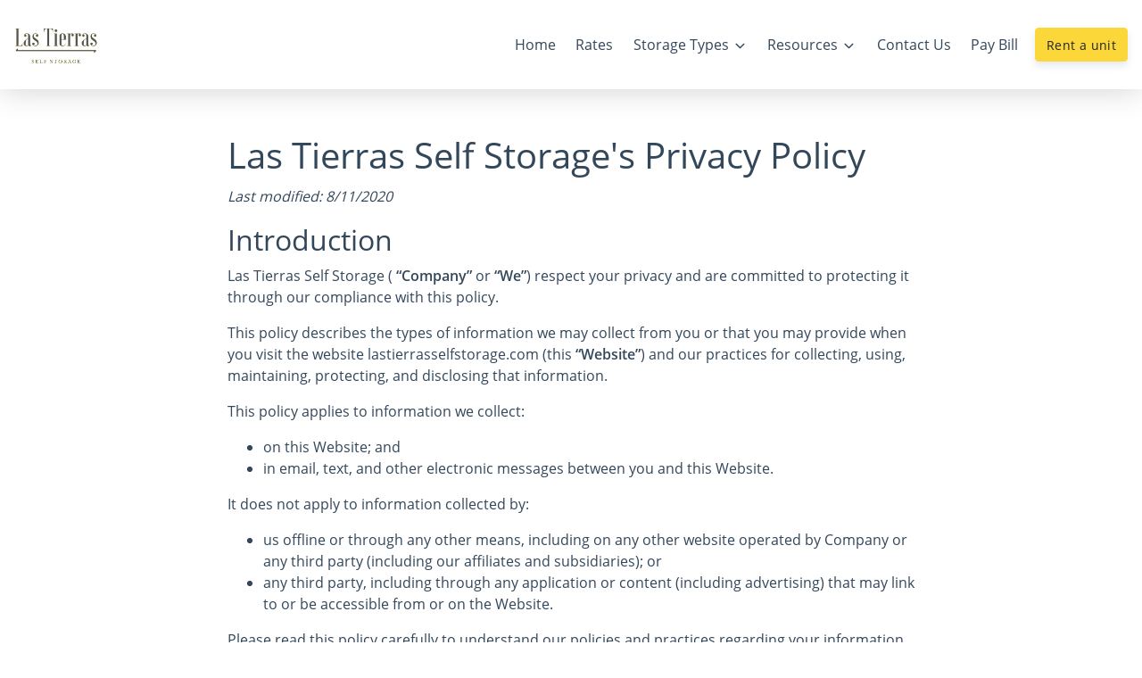

--- FILE ---
content_type: application/javascript; charset=UTF-8
request_url: https://www.lastierrasselfstorage.com/_nuxt/static/1764692727/manifest.js
body_size: 40
content:
__NUXT_JSONP__("manifest.js", {routes:["\u002F","\u002Fprivacy-policy","\u002Freviews\u002Fel-paso-tx-79938","\u002Fboat-rv-storage","\u002Fcubby-checkout","\u002Fcontact","\u002Fview-locations","\u002Fdrive-up-storage","\u002Fclimate-control","\u002Fcustomer-portal\u002Fclaim-account","\u002Fcustomer-portal\u002Fforgot-password","\u002Ffaqs","\u002Fsize-guide","\u002Fcustomer-portal\u002Flogin","\u002Funits","\u002Freviews","\u002Fstorage-tips","\u002Flocations\u002Fel-paso-tx-79938\u002Fview-unit\u002F5\u002F5\u002F434\u002Frent","\u002Flocations\u002Fel-paso-tx-79938\u002Fview-unit\u002F10\u002F10\u002F804","\u002Flocations\u002Fel-paso-tx-79938\u002Fview-unit\u002F5\u002F5","\u002Flocations\u002Fel-paso-tx-79938\u002Fview-unit\u002F10\u002F10","\u002Flocations\u002Fel-paso-tx-79938\u002Fview-unit\u002F5\u002F10","\u002Flocations\u002Fel-paso-tx-79938\u002Fview-unit\u002F5\u002F10\u002F804\u002Freserve","\u002Flocations\u002Fel-paso-tx-79938\u002Fview-unit\u002F10\u002F10\u002F432\u002Frent","\u002Flocations\u002Fel-paso-tx-79938\u002Fview-unit\u002F5\u002F10\u002F434\u002Frent","\u002Flocations\u002Fel-paso-tx-79938\u002Fview-unit\u002F10\u002F10\u002F804\u002Frent","\u002Flocations\u002Fel-paso-tx-79938\u002Fview-unit\u002F5\u002F10\u002F804\u002Frent","\u002Flocations\u002Fel-paso-tx-79938\u002Fview-unit\u002F10\u002F10\u002F804\u002Freserve","\u002Flocations\u002Fel-paso-tx-79938\u002Fview-unit\u002F5\u002F5\u002F434\u002Freserve","\u002Flocations\u002Fel-paso-tx-79938\u002Fview-unit\u002F5\u002F10\u002F434\u002Freserve","\u002Flocations\u002Fel-paso-tx-79938\u002Fview-unit\u002F10\u002F10\u002F432\u002Freserve","\u002Flocations\u002Fel-paso-tx-79938\u002Fview-unit\u002F5\u002F5\u002F434","\u002Flocations\u002Fel-paso-tx-79938\u002Fview-unit\u002F10\u002F10\u002F434","\u002Flocations\u002Fel-paso-tx-79938\u002Fview-unit\u002F5\u002F10\u002F434","\u002Flocations\u002Fel-paso-tx-79938\u002Fview-unit\u002F10\u002F10\u002F432","\u002Flocations\u002Fel-paso-tx-79938\u002Fview-unit\u002F5\u002F10\u002F804","\u002Flocations\u002Fel-paso-tx-79938\u002Fview-unit\u002F10\u002F10\u002F434\u002Frent","\u002Flocations\u002Fel-paso-tx-79938\u002Fview-unit\u002F10\u002F10\u002F434\u002Freserve","\u002Flocations\u002Fel-paso-tx-79938\u002Fview-unit\u002F10\u002F15","\u002Flocations\u002Fel-paso-tx-79938\u002Fview-unit\u002F10\u002F15\u002F432","\u002Flocations\u002Fel-paso-tx-79938\u002Fview-unit\u002F10\u002F15\u002F432\u002Frent","\u002Flocations\u002Fel-paso-tx-79938\u002Fview-unit\u002F10\u002F15\u002F432\u002Freserve","\u002Flocations\u002Fel-paso-tx-79938\u002Fview-unit\u002F10\u002F15\u002F804","\u002Flocations\u002Fel-paso-tx-79938\u002Fview-unit\u002F10\u002F15\u002F804\u002Frent","\u002Flocations\u002Fel-paso-tx-79938\u002Fview-unit\u002F10\u002F15\u002F804\u002Freserve","\u002Flocations\u002Fel-paso-tx-79938\u002Fview-unit\u002F10\u002F15\u002F434","\u002Flocations\u002Fel-paso-tx-79938\u002Fview-unit\u002F10\u002F15\u002F434\u002Frent","\u002Flocations\u002Fel-paso-tx-79938\u002Fview-unit\u002F10\u002F15\u002F434\u002Freserve","\u002Flocations\u002Fel-paso-tx-79938\u002Fview-unit\u002F10\u002F20","\u002Flocations\u002Fel-paso-tx-79938\u002Fview-unit\u002F10\u002F20\u002F804","\u002Flocations\u002Fel-paso-tx-79938\u002Fview-unit\u002F10\u002F20\u002F804\u002Frent","\u002Flocations\u002Fel-paso-tx-79938\u002Fview-unit\u002F10\u002F20\u002F804\u002Freserve","\u002Flocations\u002Fel-paso-tx-79938\u002Fview-unit\u002F10\u002F20\u002F434","\u002Flocations\u002Fel-paso-tx-79938\u002Fview-unit\u002F10\u002F20\u002F434\u002Frent","\u002Flocations\u002Fel-paso-tx-79938\u002Fview-unit\u002F10\u002F20\u002F434\u002Freserve","\u002Flocations\u002Fel-paso-tx-79938\u002Fview-unit\u002F10\u002F20.1","\u002Flocations\u002Fel-paso-tx-79938\u002Fview-unit\u002F10\u002F20.1\u002F432","\u002Flocations\u002Fel-paso-tx-79938\u002Fview-unit\u002F10\u002F20.1\u002F432\u002Frent","\u002Flocations\u002Fel-paso-tx-79938\u002Fview-unit\u002F10\u002F20.1\u002F432\u002Freserve","\u002Flocations\u002Fel-paso-tx-79938\u002Fview-unit\u002F15\u002F15","\u002Flocations\u002Fel-paso-tx-79938\u002Fview-unit\u002F15\u002F15\u002F432","\u002Flocations\u002Fel-paso-tx-79938\u002Fview-unit\u002F15\u002F15\u002F432\u002Frent","\u002Flocations\u002Fel-paso-tx-79938\u002Fview-unit\u002F15\u002F15\u002F432\u002Freserve","\u002Flocations\u002Fel-paso-tx-79938\u002Fview-unit\u002F10\u002F30","\u002Flocations\u002Fel-paso-tx-79938\u002Fview-unit\u002F10\u002F30\u002F432","\u002Flocations\u002Fel-paso-tx-79938\u002Fview-unit\u002F10\u002F30\u002F432\u002Frent","\u002Flocations\u002Fel-paso-tx-79938\u002Fview-unit\u002F10\u002F30\u002F432\u002Freserve","\u002Flocations\u002Fel-paso-tx-79938\u002Fview-unit\u002F15\u002F25","\u002Flocations\u002Fel-paso-tx-79938\u002Fview-unit\u002F15\u002F25\u002F432","\u002Flocations\u002Fel-paso-tx-79938\u002Fview-unit\u002F15\u002F25\u002F432\u002Frent","\u002Flocations\u002Fel-paso-tx-79938\u002Fview-unit\u002F15\u002F25\u002F432\u002Freserve","\u002Flocations\u002Fel-paso-tx-79938\u002Fview-unit\u002F0\u002F30","\u002Flocations\u002Fel-paso-tx-79938\u002Fview-unit\u002F0\u002F30\u002F433","\u002Flocations\u002Fel-paso-tx-79938\u002Fview-unit\u002F0\u002F30\u002F433\u002Frent","\u002Flocations\u002Fel-paso-tx-79938\u002Fview-unit\u002F0\u002F30\u002F433\u002Freserve"]})

--- FILE ---
content_type: application/javascript; charset=UTF-8
request_url: https://www.lastierrasselfstorage.com/_nuxt/4928010.js
body_size: 19507
content:
/*! For license information please see LICENSES */
(window.webpackJsonp=window.webpackJsonp||[]).push([[137,182,206,219,246,255],{1253:function(t,e,n){"use strict";n.r(e);n(29),n(62),n(30),n(38);var o=n(81),r=n(1553),l={name:"SectionCtaGuineaBaboon",components:{LazyHydrate:o.a,BaseHeading:r.a},props:{wrapperClass:{type:String,default:""},containerClass:{type:String,default:""},titleClass:{type:String,default:""},subtitleClass:{type:String,default:""},contentClass:{type:String,default:""},title:{type:String,default:"Smart storage made for you"},titleTag:{type:[String,Number],default:"1"},subtitle:{type:String,default:"Discover how to store with security"},subtitleTag:{type:[String,Number],default:"3"},content:{type:String,default:""},buttonMinWidth:{type:String,default:"225px"},buttons:{type:Array,default:function(){return[]}},gradientOverlay:{type:String,default:"linear-gradient(0deg, rgba(31, 29, 55, 0.5), rgba(31, 29, 55, 0.5)), linear-gradient(0.35deg, rgba(47, 128, 237, 0.025) -23.98%, rgba(0, 0, 0, 0.335869) 91.59%)"},backgroundImage:{type:Object,default:function(){}},backgroundOpacity:{type:[String,Number],default:"0.3"},backgroundPosition:{type:String,default:"center"},backgroundSize:{type:String,default:"cover"},backgroundHeight:{type:String,default:"md"},textColor:{type:String,default:"text-white"},contentAlignment:{type:String,default:"center"}},data:function(){return{isLighthouse:!0}},mounted:function(){var t=this;this.$nextTick((function(){t.isLighthouse=navigator&&navigator.userAgent&&(navigator.userAgent.includes("Page Speed")||navigator.userAgent.includes("Chrome-Lighthouse"))}))},computed:{textAlign:function(){return"center"===this.contentAlignment?"text-center":"end"===this.contentAlignment?"text-right":"text-left"},bgHeight:function(){var t={};return"lg"===this.backgroundHeight?t["--baboon-height"]="600px":"md"===this.backgroundHeight?t["--baboon-height"]="440px":t["--baboon-height"]="280px",t},backgroundVars:function(){var t=Object.assign({},this.bgHeight,{"--bg-image":"","--bg-image-webp":""});return this.backgroundImage&&this.backgroundImage.src?(t["--bg-image"]=this.gradientOverlay+", "+(this.backgroundPosition||"center")+" / cover no-repeat url('"+this.backgroundImage.src+"')",t["--bg-image-webp"]=this.gradientOverlay+", "+(this.backgroundPosition||"center")+" / cover no-repeat url('"+this.backgroundImage.src+"')"):(t["--bg-image"]="",t["--bg-image-webp"]=""),this.backgroundImage&&this.backgroundImage.file_name_webp&&(t["--bg-image-webp"]=this.gradientOverlay+", "+(this.backgroundPosition||"center")+" / cover no-repeat url('"+this.backgroundImage.file_base_url+this.backgroundImage.file_name_webp+"')"),t},showBackground:function(){return this.backgroundImage||!!this.$slots.background}}},c=(n(1584),n(18)),component=Object(c.a)(l,(function(){var t=this,e=t._self._c;return e("div",{staticClass:"baboon-wrapper",style:t.bgHeight,attrs:{"data-test":"SectionCtaGuineaBaboon"}},[!t.isLighthouse&&t.showBackground?e("div",{staticClass:"baboon-bg",style:t.backgroundVars},[t._t("background")],2):t.isLighthouse?e("div",{staticClass:"baboon-bg-lh"}):t._e(),e("div",{staticClass:"baboon-container d-flex flex-column",class:[t.textColor,"align-items-"+t.contentAlignment,"start"===t.contentAlignment?"restrict-width":""]},[e("div",{staticClass:"container baboon-main-slot px-0",attrs:{"data-aos":"fade-zoom-in","data-aos-easing":"ease-in-back","data-aos-delay":"125","data-aos-offset":"0"}},[t._t("default",(function(){return[e("div",{staticClass:"row"},[e("div",{staticClass:"col-12"},[e("h1",{staticClass:"baboon-title header-component-title-bold",class:t.textAlign,attrs:{level:"1","data-aos":"fade-zoom-in","data-aos-easing":"ease-in-back","data-aos-delay":"200","data-aos-offset":"0"}},[t._v(t._s(t.title))]),t.subtitle?e("h3",{staticClass:"baboon-subtitle header-component-subtitle",class:t.textAlign,attrs:{"data-aos":"fade-zoom-in","data-aos-easing":"ease-in-back","data-aos-delay":"200","data-aos-offset":"0"}},[t._v(t._s(t.subtitle))]):t._e()])])]}))],2),t.buttons&&t.buttons.length>=1?e("div",{staticClass:"container baboon-main-buttons px-0 d-flex",class:["justify-content-"+t.contentAlignment]},[e("div",{staticClass:"row"},[e("div",{staticClass:"col-12"},[e("div",{staticClass:"baboon-buttons",attrs:{"data-aos":"fade-zoom-in","data-aos-easing":"ease-in-back","data-aos-delay":"200","data-aos-offset":"0"}},t._l(t.buttons,(function(n,o){return e("div",{staticClass:"mb-1 mb-md-3 mb-lg-0 d-md-inline-block"},[n.text?e("b-button",{key:n.id,staticClass:"mr-0 mb-2 mb-md-0 mt-4",class:[n.class,t.buttons.length<=1?"":"end"===t.contentAlignment&&o===t.buttons.length-1?"mr-md-0":"mr-md-4"],style:{"min-width":"225px"},attrs:{variant:n.variant,to:n.route,href:n.href,target:n.target,block:n.isBlock,size:n.size,squared:t.isSquaredButton,pill:t.isPillButton}},[t._v(t._s(n.text))]):t._e()],1)})),0)])])]):t._e(),e("div",{staticClass:"container baboon-below-buttons px-0"},[t._t("below-buttons")],2)])])}),[],!1,null,null,null);e.default=component.exports},1257:function(t,e,n){"use strict";n.r(e);n(29),n(62),n(30);var o=n(81),r=n(177),l={name:"CardCatfish",components:{LazyHydrate:o.a,PugImg:r.a},props:{image:{type:Object,default:function(){return{alt:"Image",title:"Image",src:"https://www.storagepug.com/hubfs/Client%20Website%20Images/Central%20Park%20Self%20Storage/cars-in-storage-2.jpg"}}},maxWidth:{type:String,default:"500px"},maxHeight:{type:String,default:"400px"},backgroundVariant:{type:String,default:"bg-primary"},backgroundPosition:{type:String,default:"bottom-right"},backgroundOpacity:{type:[String,Number],default:"0.45"},shadow:{type:String,default:""},showBackground:{type:Boolean,default:!0}},computed:{hasBottom:function(){return this.backgroundPosition.includes("bottom")}}},c=(n(1615),n(18)),component=Object(c.a)(l,(function(){var t=this,e=t._self._c;return e("div",{staticClass:"catfish-card",class:[{"mb-4":t.hasBottom},""+t.shadow],style:"max-height: "+t.maxHeight+";height: "+t.maxHeight+"; max-width: "+t.maxWidth+";"},[e("PugImg",{attrs:{classes:"catfish-img w-100 h-100",img:t.image,rounded:"","fluid-grow":"","size-to-show":"medium"}}),t.showBackground?e("div",{staticClass:"catfish-bg d-none d-md-block",class:t.backgroundVariant+" "+t.backgroundPosition,style:"opacity: "+t.backgroundOpacity}):t._e()],1)}),[],!1,null,null,null);e.default=component.exports},1259:function(t,e,n){"use strict";n.r(e);n(29),n(62),n(30),n(63);var o=n(81),r=n(1262),l=n(1265),c=n(1653),d={name:"SectionOctopus",components:{VLazy:n(1558).b,MapAlbatross:l.default,MapEagle:c.a,SectionSquid:r.default,LazyHydrate:o.a},props:{useMapsEmbedApi:{type:Boolean,default:!0},googleBusinessProfileEmbedLink:{type:String,default:""},background:{type:String,default:"bg-primary"},textVariant:{type:String,default:"text-white"},buttonColor:{type:String,default:"white"},index:{type:Number,default:0},padding:{type:String,default:"p-2 p-md-5"},mapType:{type:String,default:"roadmap"},mapOptions:{type:[Object,String],default:function(){return{mapTypeControl:!1,controlSize:32}}},mapHeight:{type:String,default:"100%"},buttonPill:{type:Boolean,default:!1}},data:function(){return{isLighthouse:!1,isUsingMapsEmbedApi:!0}},created:function(){this.isUsingMapsEmbedApi=this.useMapsEmbedApi},mounted:function(){var t=this;this.$nextTick((function(){setTimeout((function(){t.isLighthouse=navigator&&navigator.userAgent&&(navigator.userAgent.includes("Page Speed")||navigator.userAgent.includes("Chrome-Lighthouse"))}))}))},methods:{handleFallback:function(){this.isUsingMapsEmbedApi=!1}}},f=(n(1591),n(18)),component=Object(f.a)(d,(function(){var t=this,e=t._self._c;return e("div",[!1===t.isLighthouse||!0===t.isLighthouse&&t.index<=1?e("v-lazy",{staticClass:"h-100",attrs:{"min-height":500,options:{threshold:.3},transition:"fade-transition"}},[e("section",{staticClass:"octopus-wrapper",class:t.background},[e("div",{staticClass:"octopus-map-wrapper"},[t.isUsingMapsEmbedApi?e("map-eagle",{attrs:{"google-business-profile-embed-link":t.googleBusinessProfileEmbedLink},on:{onFallback:t.handleFallback}}):e("map-albatross")],1),e("div",{staticClass:"px-fix-full-width"},[e("div",{staticClass:"container section-squid-wrapper px-0"},[e("div",{staticClass:"row section-squid-row no-gutters"},[e("div",{staticClass:"col-12 col-lg-7 offset-lg-5 d-flex align-items-center",attrs:{"data-aos":"fade-left","data-aos-delay":"200","data-aos-once":"true","data-aos-offset":"0"}},[e("section-squid",{staticClass:"col",attrs:{background:"transparent",buttonColor:t.buttonColor,"text-variant":t.textVariant,"hide-reviews":!1,padding:"px-0 p-lg-5"}})],1)])])])])]):t._e()],1)}),[],!1,null,"3d74ec92",null);e.default=component.exports},1264:function(t,e,n){"use strict";n.r(e);n(9),n(29),n(62),n(11),n(30),n(20),n(22),n(38),n(40);var o=n(16),r=n(290),l=n(497),c=n(1553),d=n(492),f=n(1638),h={name:"CardIguana",components:{BaseStarRating:d.a,BaseHeading:c.a,SelectedLocationHoursDropdown:function(){return Promise.resolve().then(n.bind(null,499))}},mixins:[r.a,l.a,f.a],props:{callText:{type:String,default:"Call us"},emailText:{type:String,default:"Email us"},buttonColor:{type:String,default:"white"},buttonSize:{type:String,default:"md"},buttonPill:{type:Boolean,default:!1},textVariant:{type:String,default:""},locationHeadingLevel:{type:Number,default:2},hoursHeadingLevel:{type:Number,default:4},officeHoursHeading:{type:String,default:"Office Hours"},gateHoursHeading:{type:String,default:"Gate Hours"},mobileBreakpoint:{type:String,default:"lg"},isSmall:{type:Boolean,default:!1},sectionBackground:{type:String,default:"bg-white"},makeHoursButtonWhite:{type:Boolean,default:!1},hideReviews:{type:Boolean,default:!1}},computed:Object.assign({},Object(o.c)({officeHours:"clientWebsite/getSelectedLocationOfficeHours",gateHours:"clientWebsite/getSelectedLocationGateHours",getSelectedLocationOfficeDisplayText:"clientWebsite/getSelectedLocationOfficeDisplayText",getSelectedLocationGateDisplayText:"clientWebsite/getSelectedLocationGateDisplayText",getSelectedLocationHasOffice:"clientWebsite/getSelectedLocationHasOffice",getSelectedLocationHasGate:"clientWebsite/getSelectedLocationHasGate"}),{isBackgroundWhite:function(){return this.makeHoursButtonWhite||!this.sectionBackground||this.sectionBackground.includes("white")||this.sectionBackground.includes("light")},showReviews:function(){return this.hasReviews&&!this.hideReviews}})},m=(n(1672),n(18)),component=Object(m.a)(h,(function(){var t=this,e=t._self._c;return e("div",[t.locationEmpty?t._e():e("b-card",{staticClass:"border-0 bg-transparent",attrs:{"no-body":""}},[e("b-card-body",{staticClass:"px-0 pl-lg-5"},[t.showReviews?e("base-star-rating",{staticClass:"mb-3",class:{invisible:!t.showReviews},attrs:{inline:!0,"star-size":20,"read-only":!0,"show-rating":!0,rating:t.avgReview,fixedPoints:1,"round-start-rating":!1,roundedCorners:!1,borderColor:null,borderWidth:0,glowColor:null,padding:5,textClass:"text-lg "+t.textVariant}}):t._e(),e("h2",{staticClass:"mb-3",class:[t.textVariant]},[t._v(t._s(t.location.name))]),[e("b-card-text",{staticClass:"mb-0",class:[t.textVariant]},[e("span",[t._v(t._s(t.location.address.street_1)+" - ")]),t.location&&t.location.address&&t.location.address.street_2?e("span",[t._v(t._s(t.location.address.street_2)+", ")]):t._e(),e("span",{staticClass:"mb-1"},[t._v(t._s(t.location.address.city)+", "+t._s(t.location.address.state_province)+" "+t._s(t.location.address.postal))])])]],2),t.isSmall?e("b-card-body",{staticClass:"px-0 pl-lg-5 d-flex flex-column flex-lg-row flex-wrap",class:[t.textVariant]},[e("SelectedLocationHoursDropdown",{staticClass:"mt-2 mr-lg-3 mr-0",attrs:{isWhite:t.isSmall}}),t.location.phone_number?e("b-button",{staticClass:"iguana-contact-button mt-2 mr-0",attrs:{href:"tel:"+t.location.phone_number,variant:t.buttonColor,size:t.buttonSize,squared:t.isSquaredButton,pill:t.isPillButton}},[e("span",[t._v(t._s(t.callText))]),e("span",{staticClass:"d-none d-md-inline-block ml-2"},[t._v(t._s(t.location.phone_number))])]):t._e(),t.location.email?e("b-button",{staticClass:"iguana-contact-button font-weight-500 ml-0 mt-2 d-block d-md-none",attrs:{href:"mailto:"+t.location.email,variant:t.buttonColor,size:t.buttonSize,squared:t.isSquaredButton,pill:t.isPillButton}},[t._v(t._s(t.emailText))]):t._e()],1):[e("b-card-body",{staticClass:"px-0 pl-lg-5"},[e("div",{staticClass:"row row-cols-1"},[t.getSelectedLocationHasOffice(t.isRouteLocation)?e("div",{class:"col pb-4 mb-"+t.mobileBreakpoint+"-0"},[t.getSelectedLocationOfficeDisplayText(t.isRouteLocation)?e("base-heading",{class:[t.textVariant],attrs:{classArray:["font-weight-bold","mb-3"],level:6}},[t._v(t._s(t.getSelectedLocationOfficeDisplayText(t.isRouteLocation)))]):t._e(),t._l(t.officeHours(t.isRouteLocation),(function(n,o){return e("div",{key:o,staticClass:"d-flex mb-0 mb-md-2",class:[t.textVariant]},[n.display_text?e("span",[t._v(t._s(n.display_text)+": ")]):e("span",[t._v(t._s(n.formatted_days||n.days)+": ")]),!1===n.is_open_24_hours&&!1===n.is_closed?e("span",[t._v(t._s(t.convertMilitaryTimestamp(n.open,n.close)))]):t._e(),!0===n.is_open_24_hours&&!1===n.is_closed?e("span",[t._v(t._s(n.open_24_hours_text))]):t._e(),!0===n.is_closed?e("span",[t._v(t._s(n.closed_text))]):t._e()])}))],2):t._e(),t.getSelectedLocationHasGate(t.isRouteLocation)?e("div",{staticClass:"col"},[t.getSelectedLocationGateDisplayText(t.isRouteLocation)?e("base-heading",{class:[t.textVariant],attrs:{classArray:["font-weight-bold","mb-3"],level:6}},[t._v(t._s(t.getSelectedLocationGateDisplayText(t.isRouteLocation)))]):t._e(),t._l(t.gateHours(t.isRouteLocation),(function(n,o){return e("div",{key:o,staticClass:"mb-0 mb-md-2",class:[t.textVariant]},[n.display_text?e("span",[t._v(t._s(n.display_text)+": ")]):e("span",[t._v(t._s(n.formatted_days||n.days)+": ")]),!1===n.is_open_24_hours&&!1===n.is_closed?e("span",[t._v(t._s(t.convertMilitaryTimestamp(n.open,n.close)))]):t._e(),!0===n.is_open_24_hours&&!1===n.is_closed?e("span",[t._v(t._s(n.open_24_hours_text))]):t._e(),!0===n.is_closed?e("span",[t._v(t._s(n.closed_text))]):t._e()])}))],2):t._e()])]),e("b-card-body",{staticClass:"pt-0 px-0 pl-lg-5 d-flex flex-column flex-md-row"},[t.location.phone_number?e("b-button",{staticClass:"font-weight-500 mr-0 mb-3 mb-md-0 mr-md-4",attrs:{href:"tel:"+t.location.phone_number,variant:t.buttonColor,size:t.buttonSize,squared:t.isSquaredButton,pill:t.isPillButton}},[e("span",[t._v(t._s(t.callText))]),e("span",{staticClass:"d-none d-md-inline-block ml-2"},[t._v(t._s(t.location.phone_number))])]):t._e(),t.location.email?e("b-button",{staticClass:"font-weight-500 ml-0",attrs:{to:"/contact",variant:"outline-"+t.buttonColor,size:t.buttonSize,squared:t.isSquaredButton,pill:t.isPillButton}},[t._v(t._s(t.emailText))]):t._e()],1)]],2)],1)}),[],!1,null,null,null);e.default=component.exports},1265:function(t,e,n){"use strict";n.r(e);var o=n(10),r=(n(12),n(14),n(13),n(9),n(62),n(24),n(25),n(11),n(20),n(19),n(22),n(48),n(27),n(49),n(45),n(39),n(50),n(51),n(38),n(52),n(47),n(40),n(43),n(8)),l=n.n(r),c=(n(1856),n(16));function d(){d=function(){return e};var t,e={},n=Object.prototype,r=n.hasOwnProperty,l=Object.defineProperty||function(t,e,n){t[e]=n.value},i="function"==typeof Symbol?Symbol:{},a=i.iterator||"@@iterator",c=i.asyncIterator||"@@asyncIterator",u=i.toStringTag||"@@toStringTag";function f(t,e,n){return Object.defineProperty(t,e,{value:n,enumerable:!0,configurable:!0,writable:!0}),t[e]}try{f({},"")}catch(t){f=function(t,e,n){return t[e]=n}}function h(t,e,n,o){var i=e&&e.prototype instanceof _?e:_,a=Object.create(i.prototype),r=new F(o||[]);return l(a,"_invoke",{value:A(t,n,r)}),a}function m(t,e,n){try{return{type:"normal",arg:t.call(e,n)}}catch(t){return{type:"throw",arg:t}}}e.wrap=h;var v="suspendedStart",y="suspendedYield",x="executing",s="completed",w={};function _(){}function k(){}function C(){}var p={};f(p,a,(function(){return this}));var S=Object.getPrototypeOf,L=S&&S(S(I([])));L&&L!==n&&r.call(L,a)&&(p=L);var g=C.prototype=_.prototype=Object.create(p);function U(t){["next","throw","return"].forEach((function(e){f(t,e,(function(t){return this._invoke(e,t)}))}))}function O(t,e){function n(l,c,i,a){var d=m(t[l],t,c);if("throw"!==d.type){var u=d.arg,f=u.value;return f&&"object"==Object(o.a)(f)&&r.call(f,"__await")?e.resolve(f.__await).then((function(t){n("next",t,i,a)}),(function(t){n("throw",t,i,a)})):e.resolve(f).then((function(t){u.value=t,i(u)}),(function(t){return n("throw",t,i,a)}))}a(d.arg)}var c;l(this,"_invoke",{value:function(t,o){function r(){return new e((function(e,r){n(t,o,e,r)}))}return c=c?c.then(r,r):r()}})}function A(e,n,o){var r=v;return function(i,a){if(r===x)throw Error("Generator is already running");if(r===s){if("throw"===i)throw a;return{value:t,done:!0}}for(o.method=i,o.arg=a;;){var l=o.delegate;if(l){var u=j(l,o);if(u){if(u===w)continue;return u}}if("next"===o.method)o.sent=o._sent=o.arg;else if("throw"===o.method){if(r===v)throw r=s,o.arg;o.dispatchException(o.arg)}else"return"===o.method&&o.abrupt("return",o.arg);r=x;var p=m(e,n,o);if("normal"===p.type){if(r=o.done?s:y,p.arg===w)continue;return{value:p.arg,done:o.done}}"throw"===p.type&&(r=s,o.method="throw",o.arg=p.arg)}}}function j(e,n){var o=n.method,r=e.iterator[o];if(r===t)return n.delegate=null,"throw"===o&&e.iterator.return&&(n.method="return",n.arg=t,j(e,n),"throw"===n.method)||"return"!==o&&(n.method="throw",n.arg=new TypeError("The iterator does not provide a '"+o+"' method")),w;var i=m(r,e.iterator,n.arg);if("throw"===i.type)return n.method="throw",n.arg=i.arg,n.delegate=null,w;var a=i.arg;return a?a.done?(n[e.resultName]=a.value,n.next=e.nextLoc,"return"!==n.method&&(n.method="next",n.arg=t),n.delegate=null,w):a:(n.method="throw",n.arg=new TypeError("iterator result is not an object"),n.delegate=null,w)}function E(t){var e={tryLoc:t[0]};1 in t&&(e.catchLoc=t[1]),2 in t&&(e.finallyLoc=t[2],e.afterLoc=t[3]),this.tryEntries.push(e)}function z(t){var e=t.completion||{};e.type="normal",delete e.arg,t.completion=e}function F(t){this.tryEntries=[{tryLoc:"root"}],t.forEach(E,this),this.reset(!0)}function I(e){if(e||""===e){var n=e[a];if(n)return n.call(e);if("function"==typeof e.next)return e;if(!isNaN(e.length)){var l=-1,i=function n(){for(;++l<e.length;)if(r.call(e,l))return n.value=e[l],n.done=!1,n;return n.value=t,n.done=!0,n};return i.next=i}}throw new TypeError(Object(o.a)(e)+" is not iterable")}return k.prototype=C,l(g,"constructor",{value:C,configurable:!0}),l(C,"constructor",{value:k,configurable:!0}),k.displayName=f(C,u,"GeneratorFunction"),e.isGeneratorFunction=function(t){var e="function"==typeof t&&t.constructor;return!!e&&(e===k||"GeneratorFunction"===(e.displayName||e.name))},e.mark=function(t){return Object.setPrototypeOf?Object.setPrototypeOf(t,C):(t.__proto__=C,f(t,u,"GeneratorFunction")),t.prototype=Object.create(g),t},e.awrap=function(t){return{__await:t}},U(O.prototype),f(O.prototype,c,(function(){return this})),e.AsyncIterator=O,e.async=function(t,n,o,r,i){void 0===i&&(i=Promise);var a=new O(h(t,n,o,r),i);return e.isGeneratorFunction(n)?a:a.next().then((function(t){return t.done?t.value:a.next()}))},U(g),f(g,u,"Generator"),f(g,a,(function(){return this})),f(g,"toString",(function(){return"[object Generator]"})),e.keys=function(t){var e=Object(t),n=[];for(var o in e)n.push(o);return n.reverse(),function t(){for(;n.length;){var o=n.pop();if(o in e)return t.value=o,t.done=!1,t}return t.done=!0,t}},e.values=I,F.prototype={constructor:F,reset:function(e){if(this.prev=0,this.next=0,this.sent=this._sent=t,this.done=!1,this.delegate=null,this.method="next",this.arg=t,this.tryEntries.forEach(z),!e)for(var n in this)"t"===n.charAt(0)&&r.call(this,n)&&!isNaN(+n.slice(1))&&(this[n]=t)},stop:function(){this.done=!0;var t=this.tryEntries[0].completion;if("throw"===t.type)throw t.arg;return this.rval},dispatchException:function(e){if(this.done)throw e;var n=this;function o(o,r){return a.type="throw",a.arg=e,n.next=o,r&&(n.method="next",n.arg=t),!!r}for(var l=this.tryEntries.length-1;l>=0;--l){var i=this.tryEntries[l],a=i.completion;if("root"===i.tryLoc)return o("end");if(i.tryLoc<=this.prev){var c=r.call(i,"catchLoc"),u=r.call(i,"finallyLoc");if(c&&u){if(this.prev<i.catchLoc)return o(i.catchLoc,!0);if(this.prev<i.finallyLoc)return o(i.finallyLoc)}else if(c){if(this.prev<i.catchLoc)return o(i.catchLoc,!0)}else{if(!u)throw Error("try statement without catch or finally");if(this.prev<i.finallyLoc)return o(i.finallyLoc)}}}},abrupt:function(t,e){for(var n=this.tryEntries.length-1;n>=0;--n){var o=this.tryEntries[n];if(o.tryLoc<=this.prev&&r.call(o,"finallyLoc")&&this.prev<o.finallyLoc){var i=o;break}}i&&("break"===t||"continue"===t)&&i.tryLoc<=e&&e<=i.finallyLoc&&(i=null);var a=i?i.completion:{};return a.type=t,a.arg=e,i?(this.method="next",this.next=i.finallyLoc,w):this.complete(a)},complete:function(t,e){if("throw"===t.type)throw t.arg;return"break"===t.type||"continue"===t.type?this.next=t.arg:"return"===t.type?(this.rval=this.arg=t.arg,this.method="return",this.next="end"):"normal"===t.type&&e&&(this.next=e),w},finish:function(t){for(var e=this.tryEntries.length-1;e>=0;--e){var n=this.tryEntries[e];if(n.finallyLoc===t)return this.complete(n.completion,n.afterLoc),z(n),w}},catch:function(t){for(var e=this.tryEntries.length-1;e>=0;--e){var n=this.tryEntries[e];if(n.tryLoc===t){var o=n.completion;if("throw"===o.type){var r=o.arg;z(n)}return r}}throw Error("illegal catch attempt")},delegateYield:function(e,n,o){return this.delegate={iterator:I(e),resultName:n,nextLoc:o},"next"===this.method&&(this.arg=t),w}},e}var f={name:"MapAlbatross",components:{Map:function(){return n.e(57).then(n.bind(null,1510))}},props:{zoom:{type:Number,default:16},openMapMarker:{type:Boolean,default:!0},mapWidth:{type:String,default:"100%"},mapHeight:{type:String,default:"100%"},mapType:{type:String,default:"roadmap"},mapOptions:{type:[Object,String],default:function(){return{mapTypeControl:!1,controlSize:32}}},useActiveLocation:{type:Boolean,default:!0},useFitBounds:{type:Boolean,default:!1},activeLocation:{type:Object,default:null}},computed:Object.assign({},Object(c.c)({hasGoogleMapsLoaded:"clientWebsite/getHasGoogleMapsLoaded"})),data:function(){return{geoLocations:[],geocoder:null}},mounted:function(){var t=this;this.$nextTick(l()(d().mark((function e(){return d().wrap((function(e){for(;;)switch(e.prev=e.next){case 0:if(t.hasGoogleMapsLoaded){e.next=6;break}return e.next=3,n.e(157).then(n.t.bind(null,531,7));case 3:e.sent.loadGmapApi({key:"AIzaSyAmO8kk4sCe4wE_XuODtj9yfS3Z1J1dzwo",libraries:"places"}),t.setGoogleMapsHasLoaded(!0);case 6:case"end":return e.stop()}}),e)}))))},methods:Object.assign({},Object(c.b)({setGoogleMapsHasLoaded:"clientWebsite/setGoogleMapsHasLoaded"}))},h=n(18),component=Object(h.a)(f,(function(){var t=this,e=t._self._c;return e("div",{staticClass:"h-100",attrs:{"data-test":"MapAlbatross"}},[e("Map",{ref:"gmap",staticStyle:{width:"100%",height:"100%"},attrs:{zoom:t.zoom,useFitBounds:t.useFitBounds,useActiveLocation:t.useActiveLocation,activeLocation:t.activeLocation,openMapMarker:t.openMapMarker}})],1)}),[],!1,null,"b03db6f2",null);e.default=component.exports},1272:function(t,e,n){"use strict";n.r(e);var o=n(83),r=n.n(o),l={name:"ListUnitsToggler",components:{BFormGroup:n(1547).a},props:{value:{type:Boolean,default:!0},toggleButtonVariant:{type:String,default:"outline-primary"}},data:function(){return{listViewOptions:[{text:"Table",value:!1},{html:"List&nbsp;",value:!0}],innerValue:!0}},watch:{innerValue:function(t){this.$emit("input",t),this.$vlf.setItem("unitFilter/unitListView",t)},value:function(t){this.innerValue=t}},mounted:function(){r()(this.value)||(this.innerValue=this.value)}},c=(n(1699),n(18)),component=Object(c.a)(l,(function(){var t=this,e=t._self._c;return e("div",{staticClass:"form-group list-view-toggler",attrs:{"data-test":"ListUnitsToggler"}},[e("b-form-radio-group",{staticClass:"cursor-pointer",class:{"btn-group-pill":t.isPillButton,"btn-group-square":t.isSquaredButton},attrs:{buttons:"","button-variant":t.toggleButtonVariant,name:"radio-btn-outline",options:t.listViewOptions},model:{value:t.innerValue,callback:function(e){t.innerValue=e},expression:"innerValue"}})],1)}),[],!1,null,null,null);e.default=component.exports},1292:function(t,e,n){"use strict";n.r(e);n(9);var o=n(1680),r=n(1857),l={name:"CardDragon",extends:o.a,components:{SharedUnitImageLarge:r.a},data:function(){return{unitIndex:0,previousTimeout:null}},computed:{selectedUnit:function(){return this.units[this.unitIndex]}},mounted:function(){var t=this;this.$nextTick((function(){t.selectedUnit&&(t.unitsLocation=t.getLocationById(t.selectedUnit.location_id))}))},methods:{prevUnit:function(){var t=this.unitIndex-1;t<0&&this.units.length>1?this.unitIndex=this.units.length-1:t<0||(this.unitIndex=t)},nextUnit:function(){var t=this.unitIndex+1,e=this.units.length-1;t>e&&this.units.length>1?this.unitIndex=0:t>e||(this.unitIndex=t)}}},c=(n(1796),n(18)),component=Object(c.a)(l,(function(){var t=this,e=t._self._c;return e("b-link",{staticClass:"text-reset text-decoration-none w-100 h-100",class:{"is-sold-out-unit":t.isSoldOut},attrs:{href:"/locations/"+(t.unitsLocation&&t.unitsLocation.url_slug?t.unitsLocation.url_slug:"NONE")+"/view-unit/"+t.units[t.unitIndex].width+"/"+t.units[t.unitIndex].length+"/"+t.units[t.unitIndex].type.sitelink_id+"?unit="+t.units[t.unitIndex].sitelink_id+"&top=true"},on:{click:function(e){return e.preventDefault(),t.viewUnit("/locations/"+(t.unitsLocation&&t.unitsLocation.url_slug?t.unitsLocation.url_slug:"NONE")+"/view-unit/"+t.units[t.unitIndex].width+"/"+t.units[t.unitIndex].length+"/"+t.units[t.unitIndex].type.sitelink_id+"?unit="+t.units[t.unitIndex].sitelink_id+"&top=true")}}},[t.selectedUnit?e("b-card",{staticClass:"dragon-card unit-card position-relative card-shadow border-0 w-100 h-100",attrs:{"no-body":""}},[e("div",{staticClass:"img-wrapper position-relative"},[e("div",{staticClass:"unit-image-wrap d-flex align-items-center justify-content-center rounded-top"},[t.selectedUnit&&t.selectedUnit.type&&t.selectedUnit.type.name?e("SharedUnitImageLarge",{attrs:{selectedUnit:t.selectedUnit,width:t.selectedUnit.width,length:t.selectedUnit.length,unitTypeName:t.selectedUnit.type.name}}):t._e(),t.selectedUnit.vacant_count<3&&t.selectedUnit.vacant_count>1?e("b-badge",{staticClass:"card-urgency-badge badge-top-right font-weight-600",attrs:{variant:"danger"}},[e("span",[t._v(t._s(t.selectedUnit.vacant_count)+" Units Left")])]):t._e(),t.selectedUnit.vacant_count<3&&1==t.selectedUnit.vacant_count&&!t.isSoldOut?e("b-badge",{staticClass:"card-urgency-badge badge-top-right font-weight-600",attrs:{variant:"danger"}},[e("span",[t._v("Last Unit")])]):t._e(),t.isSoldOut?e("b-badge",{staticClass:"card-urgency-badge card-urgency-badge--contact badge-top-right font-weight-600"},[e("span",[t._v("Contact us")])]):t._e(),t.selectedUnit&&t.selectedUnit.value_pricing&&t.selectedUnit.value_pricing.label?e("b-badge",{staticClass:"card-urgency-badge badge-top-left badge-location text-reset text-capitalize font-weight-600",attrs:{variant:"white"}},[e("span",{class:{"success-value-price":t.selectedUnit&&t.selectedUnit.value_pricing&&"Best Value"==t.selectedUnit.value_pricing.label}},[t._v(t._s(t.selectedUnit.value_pricing.label))])]):t.unitsLocation&&t.unitsLocation.address?e("b-badge",{staticClass:"card-urgency-badge badge-top-left badge-location text-reset text-capitalize font-weight-600",attrs:{variant:"white"}},[e("client-only",[e("font-awesome-icon",{attrs:{icon:"map-marker-alt"}})],1),e("span",{staticClass:"ml-1"},[t._v(t._s(t.unitsLocation.address.city)+", "+t._s(t.unitsLocation.address.state_province))])],1):t._e()],1)]),e("div",{staticClass:"card-content-wrapper h-100 rounded-bottom"},[e("b-list-group",{staticClass:"h-100 rounded-bottom",attrs:{flush:""}},[e("b-list-group-item",{staticClass:"flex-grow-1"},[e("div",{staticClass:"row no-gutters mb-auto border-0"},[e("div",{staticClass:"col-6 d-flex flex-column"},[e("span",{staticClass:"dimensions font-weight-bold"},[t._v(t._s(t.selectedUnit.width)+"' x "+t._s(t.selectedUnit.length)+"'")]),t.unitsLocation&&t.unitsLocation.address&&t.selectedUnit&&t.selectedUnit.value_pricing&&t.selectedUnit.value_pricing.label?e("span",{staticClass:"location-facility font-weight-thin",attrs:{id:t.uid+"location-name"}},[t._v(t._s(t.unitsLocation.address.city)+", "+t._s(t.unitsLocation.address.state_province))]):t.unitsLocation?e("span",{staticClass:"location-facility font-weight-thin",attrs:{id:t.uid+"location-name"}},[t._v(t._s(t.unitsLocation.name))]):t._e(),e("div",{staticClass:"unit-address"},[t.unitsLocation&&t.unitsLocation.address?e("div",{staticClass:"d-flex flex-column"},[e("span",[t._v(t._s(t.unitsLocation.address.street_1))]),t.unitsLocation.address.street_2?e("span",[t._v(t._s(t.unitsLocation.address.street_2)+",")]):t._e()]):t._e()])]),e("div",{staticClass:"col-6 d-flex flex-column text-right align-items-end unit-price-info-wrapper"},[t.selectedUnit.type.total_discounts>0?e("div",{staticClass:"unit-recurring text-success text-discount",attrs:{id:t.tooltipId,role:"tooltip"},on:{mouseenter:function(e){return t.toggleAvailableDiscounts(t.selectedUnit.type.total_discounts>1)},mouseleave:function(e){return t.toggleAvailableDiscounts(!1)}}},[1===t.selectedUnit.type.total_discounts?e("span",[t._v("  "+t._s(t.selectedUnit.type.discounts[0].name))]):t.selectedUnit.type.total_discounts>1?e("span",[t._v("  "+t._s(t.selectedUnit.type.total_discounts)+" Discounts Available")]):t._e()]):t.getSetting("fake_discount_name")&&t.getSetting("fake_discount_percentage")?e("div",{staticClass:"unit-recurring text-success text-discount"},[e("span",[t._v(t._s(t.getSetting("fake_discount_name")))])]):t.getSetting("use_web_rates")&&!t.getSetting("fake_discount_percentage")?e("div",{staticClass:"unit-recurring text-success text-discount text-uppercase"},[e("span",[t._v("Web rate")])]):e("span",{staticClass:"unit-recurring"},[t._v("monthly")]),e("span",{staticClass:"unit-price"},[e("base-price-text",{key:t.selectedUnit.id,attrs:{unit:t.selectedUnit,recurring:"",discount:t.getSetting("use_web_rates")||1!==t.selectedUnit.type.total_discounts?null:t.selectedUnit.type.discounts[0]}})],1)])])]),e("b-list-group-item",{staticClass:"position-relative text-center border-top features px-0 rounded-bottom"},[e("div",{staticClass:"d-flex align-items-center justify-content-between"},[e("b-button",{staticClass:"rounded-circle",class:{invisible:t.units.length<=1},attrs:{id:(t.units[t.unitIndex-1]?t.units[t.unitIndex-1].id:"")+"--prev-btn",variant:"white","aria-label":"Previous unit"},on:{click:function(e){return e.stopPropagation(),e.preventDefault(),t.prevUnit.apply(null,arguments)}}},[e("client-only",[e("font-awesome-icon",{attrs:{icon:"chevron-left"}})],1)],1),t.selectedUnit&&t.selectedUnit.type&&t.selectedUnit.type.name?e("div",{staticClass:"unit-type-name text-uppercase font-weight-bold",domProps:{innerHTML:t._s(t.selectedUnit.type.name)}},[t._v(t._s(t.selectedUnit.type.name))]):t._e(),e("b-button",{staticClass:"rounded-circle",class:{invisible:t.units.length<=1},attrs:{id:(t.units[t.unitIndex+1]?t.units[t.unitIndex+1].id:"")+"--next-btn",variant:"white","aria-label":"Next unit"},on:{click:function(e){return e.stopPropagation(),e.preventDefault(),t.nextUnit.apply(null,arguments)}}},[e("client-only",[e("font-awesome-icon",{attrs:{icon:"chevron-right"}})],1)],1)],1)])],1)],1)]):t._e()],1)}),[],!1,null,null,null);e.default=component.exports},1293:function(t,e,n){"use strict";n.r(e);n(9),n(12),n(14),n(27),n(54),n(13),n(11),n(31),n(66),n(20),n(22),n(100),n(39),n(110);var o=n(67),r=n.n(o),l=n(1680),c=n(1688);function d(t,e){var n="undefined"!=typeof Symbol&&t[Symbol.iterator]||t["@@iterator"];if(n)return(n=n.call(t)).next.bind(n);if(Array.isArray(t)||(n=function(t,a){if(t){if("string"==typeof t)return f(t,a);var e={}.toString.call(t).slice(8,-1);return"Object"===e&&t.constructor&&(e=t.constructor.name),"Map"===e||"Set"===e?Array.from(t):"Arguments"===e||/^(?:Ui|I)nt(?:8|16|32)(?:Clamped)?Array$/.test(e)?f(t,a):void 0}}(t))||e&&t&&"number"==typeof t.length){n&&(t=n);var o=0;return function(){return o>=t.length?{done:!0}:{done:!1,value:t[o++]}}}throw new TypeError("Invalid attempt to iterate non-iterable instance.\nIn order to be iterable, non-array objects must have a [Symbol.iterator]() method.")}function f(t,a){(null==a||a>t.length)&&(a=t.length);for(var e=0,n=Array(a);e<a;e++)n[e]=t[e];return n}var h={name:"CardDodo",extends:l.a,components:{SharedUnitImage:c.a},data:function(){return{unitIndex:0}},computed:{selectedUnit:function(){return this.units[this.unitIndex]},viewUnitLink:function(){return this.unitsLocation&&this.unitsLocation.url_slug&&!this.isSoldOut?"/locations/"+this.unitsLocation.url_slug+"/view-unit/"+this.units[this.unitIndex].width+"/"+this.units[this.unitIndex].length+"/"+this.units[this.unitIndex].type.sitelink_id+"?unit="+this.units[this.unitIndex].sitelink_id+"&top=true":null},lowestUnitCount:function(){var t=0;if(this.units&&this.units.length>1)for(var e,n=d(this.units);!(e=n()).done;){var o=e.value;o.vacant_count>0&&o.vacant_count<t&&(t=o.vacant_count)}return t}},mounted:function(){var t=this;this.$nextTick((function(){t.selectedUnit&&(t.unitsLocation=t.getLocationById(t.selectedUnit.location_id))}))},methods:{getLocationById:function(t){return r()(this.locations,(function(e){return e.id===t}))},prevUnit:function(){var t=this.unitIndex-1;t<0&&this.units.length>1?this.unitIndex=this.units.length-1:t<0||(this.unitIndex=t)},nextUnit:function(){var t=this.unitIndex+1,e=this.units.length-1;t>e&&this.units.length>1?this.unitIndex=0:t>e||(this.unitIndex=t)}}},m=(n(1799),n(18)),component=Object(m.a)(h,(function(){var t=this,e=t._self._c;return e("b-link",{staticClass:"text-decoration-none text-reset",class:{"is-sold-out-unit":t.isSoldOut},attrs:{href:t.viewUnitLink,"data-test":"CardDodo"},on:{click:function(e){return e.preventDefault(),t.viewUnit("/locations/"+t.unitsLocation.url_slug+"/view-unit/"+t.units[t.unitIndex].width+"/"+t.units[t.unitIndex].length+"/"+t.units[t.unitIndex].type.sitelink_id+"?unit="+t.units[t.unitIndex].sitelink_id+"&top=true")}}},[t.selectedUnit?e("b-card",{staticClass:"dodo-card unit-card btn-shadow mb-0 cursor-pointer border-0",attrs:{"no-body":""}},[e("div",{staticClass:"row no-gutters unit-details"},[e("div",{staticClass:"img-wrapper d-flex align-items-center justify-content-center"},[t.selectedUnit&&t.selectedUnit.type&&t.selectedUnit.type.name?e("SharedUnitImage",{attrs:{selectedUnit:t.selectedUnit,hidePopover:!0,width:t.selectedUnit.width,length:t.selectedUnit.length,unitTypeName:t.selectedUnit.type.name}}):t._e()],1),t.selectedUnit.vacant_count<3&&t.selectedUnit.vacant_count>1?e("b-badge",{staticClass:"card-urgency-badge p-1",attrs:{variant:"danger"}},[e("span",[t._v(t._s(t.selectedUnit.vacant_count)+" Units Left")])]):t._e(),t.selectedUnit.vacant_count<3&&1==t.selectedUnit.vacant_count&&!t.isSoldOut?e("b-badge",{staticClass:"card-urgency-badge p-1",attrs:{variant:"danger"}},[e("span",[t._v("Last Unit")])]):t._e(),t.selectedUnit.vacant_count<3&&t.isSoldOut?e("b-badge",{staticClass:"card-urgency-badge card-urgency-badge--contact p-1"},[e("span",[t._v("Contact us")])]):t._e(),e("div",{staticClass:"col card-content-wrapper"},[e("div",{staticClass:"row no-gutters align-items-center h-100"},[e("div",{staticClass:"dodo-location col-6"},[e("div",{staticClass:"dimensions font-weight-bold mb-1"},[t._v(t._s(t.selectedUnit.width)+"' x "+t._s(t.selectedUnit.length)+"'")]),e("div",{staticClass:"unit-type-name",on:{mouseenter:function(e){return t.toggleAvailableUnitTypes(!0,t.selectedUnit.id)},mouseleave:function(e){return t.toggleAvailableUnitTypes(!1,t.selectedUnit.id)}}},[t._v(t._s(t.selectedUnit.type.name)),t.units.length>1?e("span",{staticClass:"ml-1 text-primary font-weight-bold"},[t._v("(+"+t._s(t.units.length-1)+")")]):t._e()]),t.locationsByDistance.length>1&&t.unitsLocation?e("div",{staticClass:"location-facility mb-1 text-truncate"},[e("client-only",[e("font-awesome-icon",{staticClass:"mr-1",attrs:{icon:"map-marker-alt"}})],1),t._v(t._s(t._f("truncate")(t.unitsLocation.name,30)))],1):t._e()]),e("div",{staticClass:"dodo-price col-6 unit-price-info-wrapper"},[e("div",{staticClass:"price-recurring mb-1"},[t.selectedUnit.type.total_discounts>0?e("div",{staticClass:"unit-recurring text-success text-discount text-uppercase",attrs:{id:t.tooltipId,role:"tooltip"},on:{mouseenter:function(e){return t.toggleAvailableDiscounts(t.selectedUnit.type.total_discounts>1)},mouseleave:function(e){return t.toggleAvailableDiscounts(!1)}}},[1===t.selectedUnit.type.total_discounts?e("span",[t._v("  "+t._s(t.selectedUnit.type.discounts[0].name))]):t.selectedUnit.type.total_discounts>1?e("span",[t._v("  "+t._s(t.selectedUnit.type.total_discounts)+" Discounts Available")]):t._e()]):t.getSetting("fake_discount_name")&&t.getSetting("fake_discount_percentage")?e("div",{staticClass:"unit-recurring text-success text-discount"},[e("span",[t._v(t._s(t.getSetting("fake_discount_name")))])]):t.getSetting("use_web_rates")&&!t.getSetting("fake_discount_percentage")?e("div",{staticClass:"unit-recurring text-success text-discount text-uppercase"},[e("span",[t._v("Web rate")])]):e("div",{staticClass:"text-muted unit-recurring text-uppercase"},[t._v("monthly")])]),e("div",{staticClass:"unit-price"},[e("base-price-text",{attrs:{unit:t.selectedUnit,recurring:"",discount:!t.getSetting("use_web_rates")&&t.selectedUnit&&1===t.selectedUnit.type.total_discounts?t.selectedUnit.type.discounts[0]:null}}),t.units.length>1?e("div",{staticClass:"unit-recurring text-uppercase"},[t._v("starting at")]):t._e()],1)])])])],1)]):t._e()],1)}),[],!1,null,null,null);e.default=component.exports},1294:function(t,e,n){"use strict";n.r(e);n(13),n(9),n(12),n(14),n(27),n(54),n(11),n(31),n(66),n(20),n(22),n(100),n(39),n(110);var o=n(1680),r=n(1688);function l(t,e){var n="undefined"!=typeof Symbol&&t[Symbol.iterator]||t["@@iterator"];if(n)return(n=n.call(t)).next.bind(n);if(Array.isArray(t)||(n=function(t,a){if(t){if("string"==typeof t)return c(t,a);var e={}.toString.call(t).slice(8,-1);return"Object"===e&&t.constructor&&(e=t.constructor.name),"Map"===e||"Set"===e?Array.from(t):"Arguments"===e||/^(?:Ui|I)nt(?:8|16|32)(?:Clamped)?Array$/.test(e)?c(t,a):void 0}}(t))||e&&t&&"number"==typeof t.length){n&&(t=n);var o=0;return function(){return o>=t.length?{done:!0}:{done:!1,value:t[o++]}}}throw new TypeError("Invalid attempt to iterate non-iterable instance.\nIn order to be iterable, non-array objects must have a [Symbol.iterator]() method.")}function c(t,a){(null==a||a>t.length)&&(a=t.length);for(var e=0,n=Array(a);e<a;e++)n[e]=t[e];return n}var d={name:"Carddingo",extends:o.a,components:{SharedUnitImage:r.a},props:{hasSideFilter:{type:Boolean,default:!1}},data:function(){return{selectedUnit:null,previousTimeout:null,features:{},featuresArray:[],featureLabels:{cc:"Climate Controlled",exterior:"Exterior Entry",floor:"Ground Floor",inside:"Inside",interior:"Interior Entry",elevator:"Elevator Entry",power:"Power Outlet",rollup:"Rollup Door",swing:"Swing Door",ada:"Disability Access",unitAlarms:"Unit Alarm"}}},computed:{lowestUnitCount:function(){var t=0;if(this.units&&this.units.length>1)for(var e,n=l(this.units);!(e=n()).done;){var o=e.value;o.vacant_count>0&&o.vacant_count<t&&(t=o.vacant_count)}return t}},mounted:function(){var t=this;this.$nextTick((function(){t.selectedUnit=t.units[0],t.selectedUnit&&(t.unitsLocation=t.getLocationById(t.selectedUnit.location_id))}))},methods:{handleRadioClick:function(t){this.selectedUnit=t},setFeatures:function(t){t.is_inside&&this.addFeature("inside"),t.is_climate&&this.addFeature("cc"),t.is_ada&&this.addFeature("ada"),t.has_power&&this.addFeature("power"),t.has_unit_alarms&&this.addFeature("unitAlarms"),1===t.floor&&this.addFeature("floor"),"Rollup"===t.door_type?this.addFeature("rollup"):"Swing"===t.door_type&&this.addFeature("swing"),"Exterior"===t.entry_type?this.addFeature("exterior"):"Interior Hallway"===t.entry_type?this.addFeature("interior"):"Elevator"===t.entry_type&&this.addFeature("elevator")},addFeature:function(t){this.featuresArray.has(t)||this.featuresArray.add(t)}}},f=(n(1802),n(18)),component=Object(f.a)(d,(function(){var t=this,e=t._self._c;return e("b-link",{staticClass:"text-reset text-decoration-none",class:{"is-sold-out-unit":t.isSoldOut},attrs:{href:t.selectedUnit?"/locations/"+(t.unitsLocation&&t.unitsLocation.url_slug?t.unitsLocation.url_slug:"NONE")+"/view-unit/"+t.selectedUnit.width+"/"+t.selectedUnit.length+"/"+t.selectedUnit.type.sitelink_id+"?unit="+t.selectedUnit.sitelink_id+"&top=true":null},on:{click:function(e){return e.preventDefault(),t.viewUnit("/locations/"+(t.unitsLocation&&t.unitsLocation.url_slug?t.unitsLocation.url_slug:"NONE")+"/view-unit/"+t.selectedUnit.width+"/"+t.selectedUnit.length+"/"+t.selectedUnit.type.sitelink_id+"?unit="+t.selectedUnit.sitelink_id+"&top=true")}}},[t.selectedUnit?e("b-card",{staticClass:"dingo-card unit-card card-shadow border-0",attrs:{"no-body":""}},[e("div",{staticClass:"dingo-content-container row no-gutters"},[1!==t.units.length||t.isSoldOut?t.units.length>1&&!t.isSoldOut?[t.lowestUnitCount<3&&t.lowestUnitCount>1?e("b-badge",{staticClass:"card-urgency-badge",attrs:{variant:"danger"}},[e("span",[t._v(t._s(t.lowestUnitCount)+" Units Left")])]):t._e(),t.lowestUnitCount<3&&1==t.lowestUnitCount&&!t.isSoldOut?e("b-badge",{staticClass:"card-urgency-badge",attrs:{variant:"danger"}},[e("span",[t._v("Last Unit")])]):t._e()]:t.isSoldOut?e("b-badge",{staticClass:"card-urgency-badge card-urgency-badge--contact p-1"},[e("span",[t._v("Contact us")])]):t._e():[t.selectedUnit.vacant_count<3&&t.selectedUnit.vacant_count>1?e("b-badge",{staticClass:"card-urgency-badge",attrs:{variant:"danger"}},[e("span",[t._v(t._s(t.selectedUnit.vacant_count)+" Units Left")])]):t._e(),t.selectedUnit.vacant_count<3&&1==t.selectedUnit.vacant_count&&!t.isSoldOut?e("b-badge",{staticClass:"card-urgency-badge",attrs:{variant:"danger"}},[e("span",[t._v("Last Unit")])]):t._e()],e("div",{staticClass:"col"},[e("div",{staticClass:"row h-100 align-items-center"},[e("div",{staticClass:"unit-info-container border-md-right position-relative h-100 d-flex align-items-center"},[e("div",{staticClass:"d-flex align-items-center justify-content-center justify-content-sm-start",staticStyle:{"margin-right":"15px"}},[t.selectedUnit&&t.selectedUnit.type&&t.selectedUnit.type.name?e("SharedUnitImage",{attrs:{selectedUnit:t.selectedUnit,width:t.selectedUnit.width,length:t.selectedUnit.length,unitTypeName:t.selectedUnit.type.name}}):t._e()],1),e("div",{staticClass:"d-flex flex-column",staticStyle:{"margin-right":"15px"}},[e("div",{staticClass:"dimensions font-weight-bold"},[t._v(t._s(t.selectedUnit.width)+"' x "+t._s(t.selectedUnit.length)+"'")]),e("div",{staticClass:"unit-type-name d-flex",attrs:{id:t.tooltipUnitTypeId,role:"tooltip"},on:{mouseenter:function(e){return t.toggleAvailableUnitTypes(!0,t.selectedUnit.id)},mouseleave:function(e){return t.toggleAvailableUnitTypes(!1,t.selectedUnit.id)}}},[e("div",{domProps:{innerHTML:t._s(t.selectedUnit.type.name)}}),t.units.length>1?e("span",{staticClass:"ml-1 text-primary font-weight-bold"},[t._v("(+"+t._s(t.units.length-1)+")")]):t._e()]),t.unitsLocation&&t.unitsLocation.address?e("div",{staticClass:"unit-address d-flex"},[e("client-only",[e("font-awesome-icon",{staticClass:"address-icon",attrs:{icon:"map-marker-alt"}})],1),e("div",{staticClass:"ml-2"},[e("span",[t._v(t._s(t.unitsLocation.address.street_1)+" "+t._s(t.unitsLocation.address.street_2?t.unitsLocation.address.street_2:""))]),e("br"),e("span",[t._v(t._s(t.unitsLocation.address.city)+", "+t._s(t.unitsLocation.address.state_province)+" "+t._s(t.unitsLocation.address.postal))])])],1):t._e()])]),e("div",{staticClass:"col mt-3 mt-sm-0"},[t.units.length>1?[e("div",{staticClass:"amenity-icons-wrapper d-flex flex-wrap list-amenities"},[e("div",{staticClass:"w-50"},[e("client-only",[e("span",{staticClass:"d-flex",attrs:{id:"credit-card-"+t.uid+"-0"}},[e("font-awesome-icon",{staticClass:"amenity-icon ml-0",attrs:{icon:"credit-card",size:"xs"}}),e("span",[t._v("Online Payments")])],1)]),t._l(t.featuresArray.slice(0,2),(function(n,o){return[o<2?[e("span",{staticClass:"d-flex",attrs:{id:n.icon+"-"+t.uid}},[e("client-only",[n.icon?e("font-awesome-icon",{staticClass:"amenity-icon ml-0",attrs:{icon:n.icon,size:"xs"}}):t._e()],1),e("span",[t._v(t._s(n.label))])],1)]:t._e()]}))],2),5===t.featuresArray.length?e("div",{staticClass:"w-50"},[t._l(t.featuresArray.slice(2),(function(n,o){return[e("span",{staticClass:"d-flex",attrs:{id:n.icon+"-"+t.uid}},[e("client-only",[n.icon?e("font-awesome-icon",{staticClass:"amenity-icon ml-0",attrs:{icon:n.icon,size:"xs"}}):t._e()],1),e("span",[t._v(t._s(n.label))])],1)]}))],2):t.featuresArray.length>2?e("div",{staticClass:"w-50"},[t._l(t.featuresArray.slice(2,4),(function(n,o){return[o<4?[e("span",{staticClass:"d-flex",attrs:{id:n.icon+"-"+t.uid}},[e("client-only",[n.icon?e("font-awesome-icon",{staticClass:"amenity-icon ml-0",attrs:{icon:n.icon,size:"xs"}}):t._e()],1),e("span",[t._v(t._s(n.label))])],1)]:t._e()]})),t.featuresArray.length>4?[e("span",{staticClass:"d-flex"},[t._v("+"+t._s(t.featuresArray.length-4)+" More "+t._s(t.featuresArray.length-4<2?"Amenity":"Amenities"))])]:t._e()],2):t._e()])]:[e("div",{staticClass:"amenity-icons-wrapper d-flex flex-wrap list-amenities"},[e("div",{staticClass:"w-50"},[e("client-only",[e("span",{staticClass:"d-flex",attrs:{id:"credit-card-"+t.uid+"-0"}},[e("font-awesome-icon",{staticClass:"amenity-icon ml-0",attrs:{icon:"credit-card",size:"xs"}}),e("span",[t._v("Online Payments")])],1)]),t._l(t.getUnitFeaturesList(0).slice(0,2),(function(n,o){return[o<2?[e("span",{staticClass:"d-flex",attrs:{id:n.icon+"-"+t.uid}},[e("client-only",[n.icon?e("font-awesome-icon",{staticClass:"amenity-icon ml-0",attrs:{icon:n.icon,size:"xs"}}):t._e()],1),e("span",[t._v(t._s(n.label))])],1)]:t._e()]}))],2),5===t.getUnitFeaturesList(0).length?e("div",{staticClass:"w-50"},[t._l(t.getUnitFeaturesList(0).slice(2),(function(n,o){return[e("span",{staticClass:"d-flex",attrs:{id:n.icon+"-"+t.uid}},[e("client-only",[n.icon?e("font-awesome-icon",{staticClass:"amenity-icon ml-0",attrs:{icon:n.icon,size:"xs"}}):t._e()],1),e("span",[t._v(t._s(n.label))])],1)]}))],2):t.getUnitFeaturesList(0).length>2?e("div",{staticClass:"w-50"},[t._l(t.getUnitFeaturesList(0).slice(2,4),(function(n,o){return[o<4?[e("span",{staticClass:"d-flex",attrs:{id:n.icon+"-"+t.uid}},[e("client-only",[n.icon?e("font-awesome-icon",{staticClass:"amenity-icon ml-0",attrs:{icon:n.icon,size:"xs"}}):t._e()],1),e("span",[t._v(t._s(n.label))])],1)]:t._e()]})),t.getUnitFeaturesList(0).length>4?[e("span",{staticClass:"d-flex"},[t._v("+"+t._s(t.getUnitFeaturesList(0).length-4)+" More "+t._s(t.getUnitFeaturesList(0).length-4<2?"Amenity":"Amenities"))])]:t._e()],2):t._e()])]],2)])]),t.selectedUnit&&t.selectedUnit.value_pricing&&t.selectedUnit.value_pricing.label?e("div",{staticClass:"d-flex flex-column justify-content-center ml-auto text-right"},[e("b-badge",{staticClass:"p-1 text-capitalize card-value-pricing",attrs:{variant:"primary"}},[t.units.length>1?e("span",[t._v(t._s(t.units[0].value_pricing.label))]):e("span",[t._v(t._s(t.selectedUnit.value_pricing.label))])])],1):t._e(),e("div",{staticClass:"d-flex flex-column justify-content-center ml-auto text-right unit-price-info-wrapper"},[e("div",{staticClass:"unit-price"},[t.selectedUnit.type.total_discounts>0?e("div",{staticClass:"unit-recurring text-success text-discount",attrs:{id:t.tooltipId,role:"tooltip"},on:{mouseenter:function(e){return t.toggleAvailableDiscounts(t.selectedUnit.type.total_discounts>1)},mouseleave:function(e){return t.toggleAvailableDiscounts(!1)}}},[1===t.selectedUnit.type.total_discounts?e("span",[t._v("  "+t._s(t.selectedUnit.type.discounts[0].name))]):t.selectedUnit.type.total_discounts>1?e("span",[t._v("  "+t._s(t.selectedUnit.type.total_discounts)+" Discounts Available")]):t._e()]):t.getSetting("fake_discount_name")&&t.getSetting("fake_discount_percentage")?e("div",{staticClass:"unit-recurring text-success text-discount"},[e("span",[t._v(t._s(t.getSetting("fake_discount_name")))])]):t.getSetting("use_web_rates")&&!t.getSetting("fake_discount_percentage")?e("div",{staticClass:"unit-recurring text-success text-discount text-uppercase"},[e("span",[t._v("Web rate")])]):e("div",{staticClass:"unit-recurring"},[t._v("monthly")]),e("base-price-text",{key:t.selectedUnit.id,attrs:{unit:t.selectedUnit,recurring:"",discount:!t.getSetting("use_web_rates")&&t.selectedUnit&&1===t.selectedUnit.type.total_discounts?t.selectedUnit.type.discounts[0]:null}}),t.units.length>1?e("div",{staticClass:"unit-recurring small"},[t._v("starting at")]):t._e()],1)])],2)]):t._e()],1)}),[],!1,null,null,null);e.default=component.exports},1296:function(t,e,n){"use strict";n.r(e);var o={name:"SectionChecklistFlounder",props:{title:{type:String},text:{type:String},checklist:{type:[Array,Object],default:function(){return[{text:"One"},{text:"Two"},{text:"Three"},{text:"Four"},{text:"Five"},{text:"Six"}]}},iconColor:{type:String,default:"text-primary"},isForceSingleColumn:{type:Boolean,default:!1}}},r=(n(1691),n(18)),component=Object(r.a)(o,(function(){var t=this,e=t._self._c;return e("div",{staticClass:"section-checklist-flounder"},[e("div",{staticClass:"row align-items-top"},[e("div",{staticClass:"col-12 col-lg-6 mb-3 mb-lg-0"},[e("h2",{staticClass:"flounder-title section-component-title"},[t._v(t._s(t.title))]),t.text?e("div",{staticClass:"flounder-text",domProps:{innerHTML:t._s(t.text)}}):t._e()]),e("div",{staticClass:"col-12 col-lg-6 flounder-content my-0 my-lg-3"},[t.checklist&&t.checklist.length>0?e("ul",{staticClass:"flounder-list list-unstyled",class:{"flounder-list-single-column":t.isForceSingleColumn}},t._l(t.checklist,(function(n,o){return n&&n.text?e("li",{key:o,staticClass:"flounder-list-item"},[e("div",{staticClass:"d-flex"},[e("div",{class:""+t.iconColor,attrs:{"aria-hidden":"true"}},[e("client-only",[e("font-awesome-icon",{attrs:{size:"lg",icon:"check"}})],1)],1),e("div",{staticClass:"ml-3",domProps:{innerHTML:t._s(n.text)}})])]):t._e()})),0):t._e()])])])}),[],!1,null,null,null);e.default=component.exports},1301:function(t,e,n){"use strict";n.r(e);var o=n(10),r=(n(12),n(14),n(13),n(9),n(24),n(25),n(11),n(19),n(48),n(27),n(49),n(45),n(39),n(50),n(51),n(52),n(47),n(40),n(20),n(22),n(43),n(8)),l=n.n(r),c=n(1630),d=n(1620),f=n(1750),h=n(1666),m=n(1618);function v(){v=function(){return e};var t,e={},n=Object.prototype,r=n.hasOwnProperty,l=Object.defineProperty||function(t,e,n){t[e]=n.value},i="function"==typeof Symbol?Symbol:{},a=i.iterator||"@@iterator",c=i.asyncIterator||"@@asyncIterator",u=i.toStringTag||"@@toStringTag";function d(t,e,n){return Object.defineProperty(t,e,{value:n,enumerable:!0,configurable:!0,writable:!0}),t[e]}try{d({},"")}catch(t){d=function(t,e,n){return t[e]=n}}function f(t,e,n,o){var i=e&&e.prototype instanceof _?e:_,a=Object.create(i.prototype),r=new F(o||[]);return l(a,"_invoke",{value:A(t,n,r)}),a}function h(t,e,n){try{return{type:"normal",arg:t.call(e,n)}}catch(t){return{type:"throw",arg:t}}}e.wrap=f;var m="suspendedStart",y="suspendedYield",x="executing",s="completed",w={};function _(){}function k(){}function C(){}var p={};d(p,a,(function(){return this}));var S=Object.getPrototypeOf,L=S&&S(S(I([])));L&&L!==n&&r.call(L,a)&&(p=L);var g=C.prototype=_.prototype=Object.create(p);function U(t){["next","throw","return"].forEach((function(e){d(t,e,(function(t){return this._invoke(e,t)}))}))}function O(t,e){function n(l,c,i,a){var d=h(t[l],t,c);if("throw"!==d.type){var u=d.arg,f=u.value;return f&&"object"==Object(o.a)(f)&&r.call(f,"__await")?e.resolve(f.__await).then((function(t){n("next",t,i,a)}),(function(t){n("throw",t,i,a)})):e.resolve(f).then((function(t){u.value=t,i(u)}),(function(t){return n("throw",t,i,a)}))}a(d.arg)}var c;l(this,"_invoke",{value:function(t,o){function r(){return new e((function(e,r){n(t,o,e,r)}))}return c=c?c.then(r,r):r()}})}function A(e,n,o){var r=m;return function(i,a){if(r===x)throw Error("Generator is already running");if(r===s){if("throw"===i)throw a;return{value:t,done:!0}}for(o.method=i,o.arg=a;;){var l=o.delegate;if(l){var u=j(l,o);if(u){if(u===w)continue;return u}}if("next"===o.method)o.sent=o._sent=o.arg;else if("throw"===o.method){if(r===m)throw r=s,o.arg;o.dispatchException(o.arg)}else"return"===o.method&&o.abrupt("return",o.arg);r=x;var p=h(e,n,o);if("normal"===p.type){if(r=o.done?s:y,p.arg===w)continue;return{value:p.arg,done:o.done}}"throw"===p.type&&(r=s,o.method="throw",o.arg=p.arg)}}}function j(e,n){var o=n.method,r=e.iterator[o];if(r===t)return n.delegate=null,"throw"===o&&e.iterator.return&&(n.method="return",n.arg=t,j(e,n),"throw"===n.method)||"return"!==o&&(n.method="throw",n.arg=new TypeError("The iterator does not provide a '"+o+"' method")),w;var i=h(r,e.iterator,n.arg);if("throw"===i.type)return n.method="throw",n.arg=i.arg,n.delegate=null,w;var a=i.arg;return a?a.done?(n[e.resultName]=a.value,n.next=e.nextLoc,"return"!==n.method&&(n.method="next",n.arg=t),n.delegate=null,w):a:(n.method="throw",n.arg=new TypeError("iterator result is not an object"),n.delegate=null,w)}function E(t){var e={tryLoc:t[0]};1 in t&&(e.catchLoc=t[1]),2 in t&&(e.finallyLoc=t[2],e.afterLoc=t[3]),this.tryEntries.push(e)}function z(t){var e=t.completion||{};e.type="normal",delete e.arg,t.completion=e}function F(t){this.tryEntries=[{tryLoc:"root"}],t.forEach(E,this),this.reset(!0)}function I(e){if(e||""===e){var n=e[a];if(n)return n.call(e);if("function"==typeof e.next)return e;if(!isNaN(e.length)){var l=-1,i=function n(){for(;++l<e.length;)if(r.call(e,l))return n.value=e[l],n.done=!1,n;return n.value=t,n.done=!0,n};return i.next=i}}throw new TypeError(Object(o.a)(e)+" is not iterable")}return k.prototype=C,l(g,"constructor",{value:C,configurable:!0}),l(C,"constructor",{value:k,configurable:!0}),k.displayName=d(C,u,"GeneratorFunction"),e.isGeneratorFunction=function(t){var e="function"==typeof t&&t.constructor;return!!e&&(e===k||"GeneratorFunction"===(e.displayName||e.name))},e.mark=function(t){return Object.setPrototypeOf?Object.setPrototypeOf(t,C):(t.__proto__=C,d(t,u,"GeneratorFunction")),t.prototype=Object.create(g),t},e.awrap=function(t){return{__await:t}},U(O.prototype),d(O.prototype,c,(function(){return this})),e.AsyncIterator=O,e.async=function(t,n,o,r,i){void 0===i&&(i=Promise);var a=new O(f(t,n,o,r),i);return e.isGeneratorFunction(n)?a:a.next().then((function(t){return t.done?t.value:a.next()}))},U(g),d(g,u,"Generator"),d(g,a,(function(){return this})),d(g,"toString",(function(){return"[object Generator]"})),e.keys=function(t){var e=Object(t),n=[];for(var o in e)n.push(o);return n.reverse(),function t(){for(;n.length;){var o=n.pop();if(o in e)return t.value=o,t.done=!1,t}return t.done=!0,t}},e.values=I,F.prototype={constructor:F,reset:function(e){if(this.prev=0,this.next=0,this.sent=this._sent=t,this.done=!1,this.delegate=null,this.method="next",this.arg=t,this.tryEntries.forEach(z),!e)for(var n in this)"t"===n.charAt(0)&&r.call(this,n)&&!isNaN(+n.slice(1))&&(this[n]=t)},stop:function(){this.done=!0;var t=this.tryEntries[0].completion;if("throw"===t.type)throw t.arg;return this.rval},dispatchException:function(e){if(this.done)throw e;var n=this;function o(o,r){return a.type="throw",a.arg=e,n.next=o,r&&(n.method="next",n.arg=t),!!r}for(var l=this.tryEntries.length-1;l>=0;--l){var i=this.tryEntries[l],a=i.completion;if("root"===i.tryLoc)return o("end");if(i.tryLoc<=this.prev){var c=r.call(i,"catchLoc"),u=r.call(i,"finallyLoc");if(c&&u){if(this.prev<i.catchLoc)return o(i.catchLoc,!0);if(this.prev<i.finallyLoc)return o(i.finallyLoc)}else if(c){if(this.prev<i.catchLoc)return o(i.catchLoc,!0)}else{if(!u)throw Error("try statement without catch or finally");if(this.prev<i.finallyLoc)return o(i.finallyLoc)}}}},abrupt:function(t,e){for(var n=this.tryEntries.length-1;n>=0;--n){var o=this.tryEntries[n];if(o.tryLoc<=this.prev&&r.call(o,"finallyLoc")&&this.prev<o.finallyLoc){var i=o;break}}i&&("break"===t||"continue"===t)&&i.tryLoc<=e&&e<=i.finallyLoc&&(i=null);var a=i?i.completion:{};return a.type=t,a.arg=e,i?(this.method="next",this.next=i.finallyLoc,w):this.complete(a)},complete:function(t,e){if("throw"===t.type)throw t.arg;return"break"===t.type||"continue"===t.type?this.next=t.arg:"return"===t.type?(this.rval=this.arg=t.arg,this.method="return",this.next="end"):"normal"===t.type&&e&&(this.next=e),w},finish:function(t){for(var e=this.tryEntries.length-1;e>=0;--e){var n=this.tryEntries[e];if(n.finallyLoc===t)return this.complete(n.completion,n.afterLoc),z(n),w}},catch:function(t){for(var e=this.tryEntries.length-1;e>=0;--e){var n=this.tryEntries[e];if(n.tryLoc===t){var o=n.completion;if("throw"===o.type){var r=o.arg;z(n)}return r}}throw Error("illegal catch attempt")},delegateYield:function(e,n,o){return this.delegate={iterator:I(e),resultName:n,nextLoc:o},"next"===this.method&&(this.arg=t),w}},e}var y,x={name:"SectionUnitsDevean",mixins:[c.a],components:{UnitFilterGopher:d.a,UnitFilterLobster:f.a,SectionUnitsCobra:h.a,FloatingFilterFooter:m.a},data:function(){return{listView:!0}},created:(y=l()(v().mark((function t(){return v().wrap((function(t){for(;;)switch(t.prev=t.next){case 0:this.listView=this.isListView;case 1:case"end":return t.stop()}}),t,this)}))),function(){return y.apply(this,arguments)})},w=x,_=(n(1808),n(18)),component=Object(_.a)(w,(function(){var t=this,e=t._self._c;return e("div",{staticClass:"section-units-devean",attrs:{"data-test":"section-units-devean"}},[e("div",{staticClass:"row mt-3 pb-4"},[e("div",{staticClass:"col-12 col-lg-3 d-none d-lg-block"},[e("UnitFilterGopher")],1),e("div",{staticClass:"col-12 col-lg-9"},[e("client-only",[t.$root.isSmallAndBelow?e("FloatingFilterFooter",[e("UnitFilterLobster",{model:{value:t.listView,callback:function(e){t.listView=e},expression:"listView"}})],1):t._e()],1),e("client-only",[t.$root.isMediumAndAbove?e("UnitFilterLobster",{model:{value:t.listView,callback:function(e){t.listView=e},expression:"listView"}}):t._e()],1),e("SectionUnitsCobra",{attrs:{isListView:t.listView,numberOfColumns:3,numberUnitsToLoad:6,hasSideFilter:!0,loadMoreButtonVariant:t.loadMoreButtonVariant},model:{value:t.listView,callback:function(e){t.listView=e},expression:"listView"}})],1)])])}),[],!1,null,null,null);e.default=component.exports},1303:function(t,e,n){"use strict";n.r(e);n(12),n(14),n(27),n(54),n(29),n(13),n(9),n(62),n(11),n(31),n(66),n(30),n(20),n(22),n(100),n(39),n(110);var o=n(1256);function r(t,e){var n="undefined"!=typeof Symbol&&t[Symbol.iterator]||t["@@iterator"];if(n)return(n=n.call(t)).next.bind(n);if(Array.isArray(t)||(n=function(t,a){if(t){if("string"==typeof t)return l(t,a);var e={}.toString.call(t).slice(8,-1);return"Object"===e&&t.constructor&&(e=t.constructor.name),"Map"===e||"Set"===e?Array.from(t):"Arguments"===e||/^(?:Ui|I)nt(?:8|16|32)(?:Clamped)?Array$/.test(e)?l(t,a):void 0}}(t))||e&&t&&"number"==typeof t.length){n&&(t=n);var o=0;return function(){return o>=t.length?{done:!0}:{done:!1,value:t[o++]}}}throw new TypeError("Invalid attempt to iterate non-iterable instance.\nIn order to be iterable, non-array objects must have a [Symbol.iterator]() method.")}function l(t,a){(null==a||a>t.length)&&(a=t.length);for(var e=0,n=Array(a);e<a;e++)n[e]=t[e];return n}var c={name:"FeaturesWithSliderSkittles",components:{PugImg:n(177).a,SectionCtaFalcon:o.default},data:function(){return{options:{},showGlobalContent:!1,isLighthouse:!1,goTo:0,swiperOptions:{slidesPerView:1,spaceBetween:0,loop:!0,lazy:!0,grabCursor:!0,allowTouchMove:!0,navigation:{nextEl:".swiper-button-next",prevEl:".swiper-button-prev"},pagination:{el:".swiper-pagination",clickable:!0}}}},props:{title:{type:String,default:"Features and Carousel"},subtitle:{type:String,default:"All units have 12-foot ceilings—providing 30% more cubic storage space than a typical storage unit. Our drive-up units also have 10-foot tall doors. Our well-lit units are available in three different size and more"},images:{type:Array,default:[]},features:{type:Array,default:[{title:"",image:{}}]},buttonVariant:{type:String,default:"outline-primary"},href:{type:String,default:null},route:{type:String,default:null},buttonText:{type:String,default:null},index:{type:Number,default:0}},computed:{featureItems:function(){for(var t,e=0,n=[],o=r(this.features);!(t=o()).done;){var l=t.value;if(n.push(l),9==++e)break}return n}},mounted:function(){var t=this;this.$nextTick((function(){t.isLighthouse=navigator&&navigator.userAgent&&(navigator.userAgent.includes("Page Speed")||navigator.userAgent.includes("Chrome-Lighthouse"))}))}},d=(n(1825),n(18)),component=Object(d.a)(c,(function(){var t=this,e=t._self._c;return e("div",[!1===t.isLighthouse||!0===t.isLighthouse&&t.index<=1?e("div",{staticClass:"FeaturesWithSliderSkittles py-4 py-md-5"},[e("div",{staticClass:"row",attrs:{"data-aos":"fade-up","data-aos-once":"true","data-aos-delay":"90","data-aos-offset":"400","data-aos-anchor-placement":"top-bottom"}},[e("div",{staticClass:"col-12 col-lg-6 mb-3 mb-lg-0"},[e("h2",{staticClass:"skittles-title section-component-title"},[t._v(t._s(t.title))]),e("p",[t._v(t._s(t.subtitle))]),e("div",{staticClass:"row",attrs:{role:"list"}},t._l(t.featureItems,(function(n,o){return e("div",{key:o,staticClass:"col-6 col-md-4 skittle-feature-item"},[e("div",{staticClass:"d-flex justify-content-start align-items-start",attrs:{role:"listitem"}},[e("client-only",[n&&n.image?e("div",{staticStyle:{height:"25px",width:"25px"},attrs:{"aria-hidden":"true"}},[n&&n.image?e("PugImg",{attrs:{img:n.image,classes:"skittles-feature-img",svgHeight:"25px",svgWidth:"25px",height:"auto",width:"auto"}}):t._e()],1):t._e(),e("div",{staticClass:"ml-3 skittles-feature-text"},[t._v(t._s(n.label))])])],1)])})),0),t.buttonText?e("b-button",{staticClass:"my-4 mb-lg-0",class:{"px-0":"link"===t.buttonVariant},attrs:{variant:t.buttonVariant,href:t.href,to:t.route,target:t.href?"_blank":"_self",squared:t.isSquaredButton,pill:t.isPillButton}},[t._v(t._s(t.buttonText))]):t._e()],1),e("div",{staticClass:"col-12 col-lg-6"},[e("SectionCtaFalcon",{attrs:{swiperOptions:t.swiperOptions,"go-to-slide":t.goTo,slides:t.images,"data-aos":"fade-left","data-aos-anchor-placement":"top-bottom","data-aos-once":"true","data-aos-delay":"90","data-aos-offset":"0"}})],1)])]):t._e()])}),[],!1,null,null,null);e.default=component.exports},1314:function(t,e,n){"use strict";n.r(e);n(9),n(38);var o=n(16),r=n(499),l=n(81),c=n(1593),d=n(492),f=n(1573),h={name:"LocationHomepageHeaderHogWithHours",components:{LazyHydrate:l.a,SectionCtaGuineaBaboon:c.a,BaseStarRating:d.a,SelectedLocationHoursDropdown:r.default},mixins:[f.a],props:{title:{type:String,default:null},subtitle:{type:String,default:null},backgroundImage:{type:Object,default:function(){}},backgroundPosition:{type:String,default:"center"},gradientOverlay:{type:String,default:"linear-gradient(0deg, rgba(31, 29, 55, 0.5), rgba(31, 29, 55, 0.5)), linear-gradient(0.35deg, rgba(47, 128, 237, 0.025) -23.98%, rgba(0, 0, 0, 0.335869) 91.59%)"},isHoursWhite:{type:Boolean,default:!0},contentAlignment:{type:String,default:"center"}},computed:Object.assign({},Object(o.c)({locationsByDistance:"clientWebsite/getLocationsByDistance",allLocations:"clientWebsite/getLocations"}),{textAlign:function(){return"center"===this.contentAlignment?"text-center":"end"===this.contentAlignment?"text-right":"text-left"}})},m=(n(1894),n(18)),component=Object(m.a)(h,(function(){var t=this,e=t._self._c;return e("div",{staticClass:"location-homepage-header-hog position-relative",staticStyle:{"z-index":"2000"}},[e("SectionCtaGuineaBaboon",{staticClass:"header-hog-wrapper",attrs:{"button-min-width":"225px","background-image":t.backgroundImage,"background-size":"cover",backgroundPosition:t.backgroundPosition,"text-align":"center",contentAlignment:t.contentAlignment,gradientOverlay:t.gradientOverlay,"data-test":"LocationHomepageHeaderHogWithHours"}},[t.hasReviews?e("div",{staticClass:"row",attrs:{"data-aos":"fade-zoom-in","data-aos-easing":"ease-in-back","data-aos-delay":"125","data-aos-offset":"0"}},[e("div",{staticClass:"col-12"},[e("div",{staticClass:"mb-1 mb-md-3 mt-lg-3 d-flex flex-column",class:"align-items-"+t.contentAlignment+" align-content-"+t.contentAlignment+" "+t.textAlign},[e("base-star-rating",{class:{invisible:!t.hasReviews},attrs:{inline:!0,"star-size":20,"read-only":!0,"show-rating":!0,rating:t.avgReview,fixedPoints:1,"round-start-rating":!1,roundedCorners:!1,borderColor:null,borderWidth:0,glowColor:null,padding:5,textClass:"text-sm text-white",starWrapperClass:"justify-content-center"}})],1)])]):t._e(),e("div",{staticClass:"row",attrs:{"data-aos":"fade-zoom-in","data-aos-easing":"ease-in-back","data-aos-delay":"125","data-aos-offset":"0"}},[e("div",{staticClass:"col-12"},[e("div",{staticClass:"d-flex flex-column",class:"align-items-"+t.contentAlignment+" align-content-"+t.contentAlignment+" "+t.textAlign},[t.title?e("h1",{staticClass:"header-hog-title header-component-title-bold"},[t._v(t._s(t.title))]):t.location&&t.location.name?e("h1",{staticClass:"header-hog-title header-component-title-bold"},[t._v(t._s(t.location.name))]):t._e(),t.subtitle?e("h3",{staticClass:"header-hog-subtitle header-component-subtitle"},[t._v(t._s(t.subtitle))]):t.location&&t.location.address?e("h3",{staticClass:"header-hog-subtitle header-component-subtitle"},[e("span",[t._v(t._s(t.location.address.street_1))]),t.location&&t.location.address&&t.location.address.street_2?e("span",{staticClass:"ml-2"},[t._v(t._s(t.location.address.street_2))]):t._e(),e("span",[t._v(", "+t._s(t.location.address.city)+", "+t._s(t.location.address.state_province)+" "+t._s(t.location.address.postal))])]):t._e()])])]),e("div",{staticClass:"row",attrs:{"data-aos":"fade-zoom-in","data-aos-easing":"ease-in-back","data-aos-delay":"125","data-aos-offset":"0"}},[e("div",{staticClass:"col-12"},[e("div",{staticClass:"w-100 d-flex mt-2 mt-lg-3",class:"justify-content-"+t.contentAlignment},[e("div",{staticClass:"hog-header-hours-drop",staticStyle:{"z-index":"2"}},[e("SelectedLocationHoursDropdown",{attrs:{isWhite:t.isHoursWhite,useLocationFromRoute:!0}})],1)]),t.allLocations&&t.allLocations.length>1&&!t.title&&!t.subtitle?e("div",{staticClass:"d-flex mb-2 mt-2",class:"justify-content-"+t.contentAlignment,staticStyle:{"z-index":"1"}},[e("b-link",{staticClass:"text-reset text-underline",attrs:{to:"/view-locations"}},[t._v("Not your location? Change location.")])],1):t._e()])])])],1)}),[],!1,null,"858d00b4",null);e.default=component.exports},1325:function(t,e,n){"use strict";n.r(e);n(12),n(14),n(29),n(62),n(30),n(63);var o={name:"SectionCtaChipmunk",components:{LazyHydrate:n(81).a},props:{title:{type:String,default:""},index:{type:Number,default:0},description:{type:String,default:""},background:{type:String,default:"primary"},textColor:{type:String,default:"text-white"},buttonHref:{type:String,default:null},buttonRoute:{type:String,default:null},buttonText:{type:String,default:"Click me!"},buttonVariant:{type:String,default:"white"},imageRight:{type:Boolean,default:!0},image:{type:Object}},data:function(){return{isLighthouse:!1,isMounted:!1}},mounted:function(){var t=this;this.$nextTick((function(){setTimeout((function(){t.isLighthouse=navigator&&navigator.userAgent&&(navigator.userAgent.includes("Page Speed")||navigator.userAgent.includes("Chrome-Lighthouse")),t.isMounted=!0}))}))},computed:{backgroundVars:function(){var t={"--bg-chipmunk-image":"","--bg-chipmunk-image-webp":"","--bg-chipmunk-image-mobile":"","--bg-chipmunk-image-mobile-webp":""};return this.image&&this.image.src?(t["--bg-chipmunk-image"]="linear-gradient(0deg, rgba(31, 29, 55, 0.3), rgba(31, 29, 55, 0.3)), linear-gradient(0.2deg, rgba(47, 128, 237, 0.015) -23.98%, rgba(0, 0, 0, 0.201522) 91.59%), url('"+this.image.src+"')",t["--bg-chipmunk-image-webp"]="linear-gradient(0deg, rgba(31, 29, 55, 0.3), rgba(31, 29, 55, 0.3)), linear-gradient(0.2deg, rgba(47, 128, 237, 0.015) -23.98%, rgba(0, 0, 0, 0.201522) 91.59%), url('"+this.image.src+"')",t["--bg-chipmunk-mobile-image"]="linear-gradient(0deg, rgba(31, 29, 55, 0.5), rgba(31, 29, 55, 0.5)), linear-gradient(179.66deg, rgba(47, 128, 237, 0.025) 41.09%, rgba(0, 0, 0, 0.335869) 99.83%), url('"+this.image.src+"')",t["--bg-chipmunk-mobile-image-webp"]="linear-gradient(0deg, rgba(31, 29, 55, 0.5), rgba(31, 29, 55, 0.5)), linear-gradient(179.66deg, rgba(47, 128, 237, 0.025) 41.09%, rgba(0, 0, 0, 0.335869) 99.83%), url('"+this.image.src+"')"):(t["--bg-chipmunk-image"]="",t["--bg-chipmunk-image-webp"]=""),this.image&&this.image.file_name_webp&&(t["--bg-chipmunk-image-webp"]="linear-gradient(0deg, rgba(31, 29, 55, 0.3), rgba(31, 29, 55, 0.3)), linear-gradient(0.2deg, rgba(47, 128, 237, 0.015) -23.98%, rgba(0, 0, 0, 0.201522) 91.59%), url('"+this.image.file_base_url+this.image.file_name_webp+"')",t["--bg-chipmunk-mobile-image-webp"]="linear-gradient(0deg, rgba(31, 29, 55, 0.5), rgba(31, 29, 55, 0.5)), linear-gradient(179.66deg, rgba(47, 128, 237, 0.025) 41.09%, rgba(0, 0, 0, 0.335869) 99.83%), url('"+this.image.file_base_url+this.image.file_name_webp+"')"),t}}},r=(n(1907),n(18)),component=Object(r.a)(o,(function(){var t=this,e=t._self._c;return e("div",[!1===t.isLighthouse||!0===t.isLighthouse&&t.index<=1?e("div",{staticClass:"chipmunk-wrapper d-flex align-items-center py-3 px-fix-full-width",class:t.background,style:t.backgroundVars},[t.image?e("div",{staticClass:"chipmunk-bg",class:{"chipmunk-bg-left":!t.imageRight},style:{right:t.imageRight?0:"unset",left:t.imageRight?"unset":0}},[t.$root.isMediumAndBelow&&t.isMounted&&t.image?e("div",{staticClass:"container px-0 d-flex d-lg-none mt-auto"},[e("div",{staticClass:"row mt-auto"},[e("div",{staticClass:"col-12"},[e("h2",{staticClass:"chipmunk-title section-component-title text-white"},[t._v(t._s(t.title))])])])]):t._e()]):t._e(),e("div",{staticClass:"container px-0"},[e("div",{staticClass:"row my-4 chipmunk-container no-gutters"},[e("div",{staticClass:"col-12 col-lg-5 px-0",class:{"offset-lg-6":!t.imageRight},attrs:{"data-aos":t.imageRight?"fade-right":"fade-left","data-aos-delay":"200","data-aos-once":"true","data-aos-offset":"0"}},[t.$root.isMediumAndBelow&&t.isMounted&&t.image?t._e():e("h2",{staticClass:"chipmunk-title section-component-title d-none d-lg-block",class:t.textColor},[t._v(t._s(t.title))]),e("div",{staticClass:"chipmunk-text section-component-subtitle mb-2",class:t.textColor,staticStyle:{"white-space":"pre-wrap"},domProps:{innerHTML:t._s(t.description)}}),t.buttonHref&&!t.buttonRoute?e("b-button",{staticClass:"chipmunk-btn",attrs:{target:"_blank",href:t.buttonHref,variant:t.buttonVariant,squared:t.isSquaredButton,pill:t.isPillButton}},[t._v(t._s(t.buttonText))]):t._e(),t.buttonRoute&&!t.buttonHref?e("b-button",{staticClass:"chipmunk-btn",attrs:{to:t.buttonRoute,variant:t.buttonVariant,squared:t.isSquaredButton,pill:t.isPillButton}},[t._v(t._s(t.buttonText))]):t._e()],1)])])]):t._e()])}),[],!1,null,"2b38c3b7",null);e.default=component.exports},1326:function(t,e,n){"use strict";n.r(e);n(9),n(178);var o=n(1715).a,r=(n(1905),n(18)),component=Object(r.a)(o,(function(){var t=this,e=t._self._c;return e("div",[t.showReviews?e("div",{staticClass:"emu-wrapper",class:t.fontColor+" "+t.backgroundColor},[e("div",{staticClass:"container py-4"},[e("div",{staticClass:"row"},[e("div",{attrs:{id:"swiper-container-reviews"}},[e("div",{staticClass:"swiper-wrapper py-3 mb-3 d-flex align-items-center"},t._l(t.reviews,(function(n,o){return e("div",{key:n.id,staticClass:"swiper-slide emu-swiper-slide h-100"},[e("div",{staticClass:"emu-inside-wrapp d-flex justify-content-between flex-column"},[e("div",{staticClass:"row py-2"},[e("div",{staticClass:"col-12 d-flex justify-content-center"},[e("base-star-rating",{attrs:{"star-size":24,"read-only":!0,"show-rating":!1,rating:n.rating,padding:7,"rounded-corners":!1,glowColor:"","border-color":"#ffd055"}})],1)]),e("div",{staticClass:"row py-3 d-flex justify-content-center py-2"},[e("div",{staticClass:"col-xs-12 col-md-12 text-center"},[e("div",{staticClass:"px-3"},[n.text?e("h4",[t._v('"'+t._s(t._f("truncate")(n.text,275))+'"')]):t._e()])]),e("div",{staticClass:"col-xs-12 col-md-12 text-center mx-auto mt-auto pt-3 pb-2"},["sparefoot"!==n.source?e("b-link",{attrs:{href:n.link,target:"_blank"}},[n.icon?e("b-img-lazy",{staticClass:"emu-image rounded-circle",attrs:{src:n.icon,title:n.source+" icon",alt:n.source+" icon"}}):t._e()],1):t._e(),"sparefoot"==n.source&&n.icon?e("b-img-lazy",{staticClass:"emu-image rounded-circle",attrs:{src:n.icon,title:n.source+" icon",alt:n.source+" icon"}}):t._e()],1),e("div",{staticClass:"col-xs-12 pb-2 col-md-5 text-center pt-4"},[n?e("p",{staticClass:"emu-reviewer mb-0"},[n.author?e("span",{staticClass:"mr-1",staticStyle:{"font-size":"18px"}},[t._v(t._s(n.author)+",")]):t._e(),n.date_of_review?e("span",[t._v(t._s(t.formatDate(n.date_of_review)))]):t._e()]):t._e(),n&&n.location&&n.location.name?e("p",{staticClass:"font-weight-light emu-location font-weight-light mb-0",staticStyle:{"font-weight":"300"}},[t._v(t._s(n.location.name))]):t._e()])])])])})),0),e("div",{staticClass:"swiper-pagination-reviews",attrs:{slot:"pagination"},slot:"pagination"})])])])]):t.showStagingMessage?e("div",{staticClass:"container py-4"},[t._m(0)]):t._e()])}),[function(){var t=this,e=t._self._c;return e("div",{staticClass:"row"},[e("div",{staticClass:"col text-center"},[e("h3",[t._v("Reviews will show here once you have some")]),e("h5",[t._v("This message won't be here when your website goes live!")])])])}],!1,null,"3a49578b",null);e.default=component.exports},1327:function(t,e,n){"use strict";n.r(e);var o=n(1303);n.d(e,"default",(function(){return o.default}))},1340:function(t,e,n){"use strict";n.r(e);n(12),n(14),n(27),n(54),n(29),n(13),n(9),n(86),n(11),n(31),n(66),n(30),n(20),n(22),n(63),n(100),n(39),n(110),n(38);var o=n(16),r=n(1327),l=(n(1681),n(1682)),c=n.n(l);function d(t,e){var n="undefined"!=typeof Symbol&&t[Symbol.iterator]||t["@@iterator"];if(n)return(n=n.call(t)).next.bind(n);if(Array.isArray(t)||(n=function(t,a){if(t){if("string"==typeof t)return f(t,a);var e={}.toString.call(t).slice(8,-1);return"Object"===e&&t.constructor&&(e=t.constructor.name),"Map"===e||"Set"===e?Array.from(t):"Arguments"===e||/^(?:Ui|I)nt(?:8|16|32)(?:Clamped)?Array$/.test(e)?f(t,a):void 0}}(t))||e&&t&&"number"==typeof t.length){n&&(t=n);var o=0;return function(){return o>=t.length?{done:!0}:{done:!1,value:t[o++]}}}throw new TypeError("Invalid attempt to iterate non-iterable instance.\nIn order to be iterable, non-array objects must have a [Symbol.iterator]() method.")}function f(t,a){(null==a||a>t.length)&&(a=t.length);for(var e=0,n=Array(a);e<a;e++)n[e]=t[e];return n}c.a.use([l.Navigation,l.Pagination,l.Lazy,l.Autoplay,l.Controller,l.EffectCube]);var h={name:"LocationFeaturesWithSliderSkittles",components:{FeaturesWithSliderSkittles:r.default},props:{title:{type:String,default:"Features and Carousel"},subtitle:{type:String,default:"All units have 12-foot ceilings—providing 30% more cubic storage space than a typical storage unit. Our drive-up units also have 10-foot tall doors. Our well-lit units are available in three different size and more"},buttonVariant:{type:String,default:"outline-primary"},href:{type:String,default:null},route:{type:String,default:null},buttonText:{type:String,default:null}},data:function(){return{options:{},showGlobalContent:!1,isLighthouse:!1,testOptions:{slidesPerView:1,spaceBetween:30,loop:!1,autoplay:!1,navigation:{nextEl:".swiper-button-next",prevEl:".swiper-button-prev"},pagination:{el:".swiper-pagination",clickable:!0}},swiper:null}},computed:Object.assign({},Object(o.c)({locationFromRoute:"clientWebsite/getLocationFromRoute",locations:"clientWebsite/getLocations"}),{features:function(){var t=[];if(this.locationFromRoute&&this.locationFromRoute.amenities&&this.locationFromRoute.amenities.length)for(var e,n=d(this.locationFromRoute.amenities);!(e=n()).done;){var o=e.value;t.push(o)}else if(this.locations&&1===this.locations.length&&this.locations[0].amenities&&this.locations[0].amenities.length)for(var r,l=d(this.locations[0].amenities);!(r=l()).done;){var c=r.value;t.push(c)}return t},images:function(){var t=[];if(this.locationFromRoute&&this.locationFromRoute.media&&this.locationFromRoute.media.length)for(var e,n=d(this.locationFromRoute.media);!(e=n()).done;){var o={image:e.value};t.push(o)}else if(this.locations&&1===this.locations.length&&this.locations[0].media&&this.locations[0].media.length)for(var r,l=d(this.locations[0].media);!(r=l()).done;){var c={image:r.value};t.push(c)}return t},locTitle:function(){return this.title?this.title:this.locationFromRoute&&this.locationFromRoute.name?this.locationFromRoute.name+" Location Features":this.locations&&1===this.locations.length&&this.locations[0].name?this.locations[0].name+" Location Features":"Location Features"}}),mounted:function(){var t=this;this.$nextTick((function(){if(t.isLighthouse=navigator&&navigator.userAgent&&(navigator.userAgent.includes("Page Speed")||navigator.userAgent.includes("Chrome-Lighthouse")),t.isLighthouse)t.showGlobalContent=t.hasGlobalContent;else{try{var e=JSON.parse(t.swiperOptions)}catch(e){t.options=t.swiperOptions}t.options=Object.assign({},{preloadImages:!1,loop:!0,lazy:{loadPrevNext:!0},init:!1,pagination:{el:".swiper-pagination",clickable:!0,bulletActiveClass:"swiper-pagination-bullet-active bg-primary"}},e,{allowTouchMove:!1}),t.showGlobalContent=t.hasGlobalContent,setTimeout((function(){try{var e=new c.a(document.querySelector(".swiper-container"),t.options);e.on("init",(function(){})),e.init(),t.swiper=document.querySelector(".swiper-container").swiper,t.swiper.el.swiper.lazy.load(),t.swiper.el.swiper.update(),t.swiper.el.swiper.updateSlides()}catch(t){}}),10)}}))}},m=n(18),component=Object(m.a)(h,(function(){var t=this;return(0,t._self._c)("FeaturesWithSliderSkittles",{staticClass:"LocationFeaturesWithSliderSkittles",attrs:{title:t.locTitle,subtitle:t.subtitle,features:t.features,images:t.images,buttonText:t.buttonText,buttonVariant:t.buttonVariant,href:t.href,route:t.route}})}),[],!1,null,null,null);e.default=component.exports},1571:function(t,e,n){var content=n(1585);content.__esModule&&(content=content.default),"string"==typeof content&&(content=[[t.i,content,""]]),content.locals&&(t.exports=content.locals);(0,n(57).default)("14decad9",content,!0,{sourceMap:!1})},1574:function(t,e,n){var content=n(1592);content.__esModule&&(content=content.default),"string"==typeof content&&(content=[[t.i,content,""]]),content.locals&&(t.exports=content.locals);(0,n(57).default)("0439ab94",content,!0,{sourceMap:!1})},1578:function(t,e,n){var content=n(1616);content.__esModule&&(content=content.default),"string"==typeof content&&(content=[[t.i,content,""]]),content.locals&&(t.exports=content.locals);(0,n(57).default)("7f898a06",content,!0,{sourceMap:!1})},1584:function(t,e,n){"use strict";n(1571)},1585:function(t,e,n){var o=n(56)((function(i){return i[1]}));o.push([t.i,".baboon-bg-lh{background:linear-gradient(0deg,rgba(31,29,55,.5),rgba(31,29,55,.5)),linear-gradient(.24deg,rgba(47,128,237,.025) -23.98%,rgba(0,0,0,.336) 91.59%)}.baboon-wrapper{display:-webkit-box;display:-ms-flexbox;display:flex;height:auto;min-height:280px;padding-left:15px;padding-right:15px;position:relative;-webkit-box-orient:vertical;-webkit-box-direction:normal;-ms-flex-direction:column;flex-direction:column;-webkit-box-pack:center;-ms-flex-pack:center;justify-content:center;padding-bottom:25px!important;padding-top:25px!important}@media(min-width:768px){.baboon-wrapper{height:400px;padding-bottom:120px;padding-top:120px}}@media(min-width:992px){.baboon-wrapper{height:var(--baboon-height);padding-bottom:145px;padding-top:145px}.baboon-wrapper .restrict-width h1,.baboon-wrapper .restrict-width h2,.baboon-wrapper .restrict-width h3{max-width:75%}}.baboon-wrapper .baboon-main-slot{z-index:3}.baboon-wrapper .baboon-main-buttons{z-index:2}.baboon-wrapper .baboon-below-buttons{z-index:1}.baboon-wrapper .baboon-bg,.baboon-wrapper .baboon-bg-lh{background-blend-mode:multiply,multiply;background-position:50%;background-repeat:no-repeat;background-size:cover;bottom:0;height:100%;left:0;mix-blend-mode:normal;position:absolute;right:0;top:0;width:100%;z-index:0}.baboon-wrapper .baboon-container{position:relative;word-break:break-word;z-index:2}.baboon-wrapper .baboon-container .baboon-buttons:empty{display:none}.webp .baboon-wrapper .baboon-bg{background:var(--bg-image-webp)}.no-webp .baboon-wrapper .baboon-bg{background:linear-gradient(0deg,rgba(31,29,55,.5),rgba(31,29,55,.5)),linear-gradient(.35deg,rgba(47,128,237,.025) -23.98%,rgba(0,0,0,.336) 91.59%),50%/cover no-repeat url(https://pug-cdn.s3.amazonaws.com/shared/AdobeStock_63557226.jpeg);background:var(--bg-image)}",""]),o.locals={},t.exports=o},1591:function(t,e,n){"use strict";n(1574)},1592:function(t,e,n){var o=n(56)((function(i){return i[1]}));o.push([t.i,".octopus-map-wrapper[data-v-3d74ec92]{display:block;height:448px;min-height:280px;position:static;z-index:1}@media(min-width:992px){.octopus-map-wrapper[data-v-3d74ec92]{background-blend-mode:multiply,multiply;background-position:50%;background-repeat:no-repeat;background-size:cover;bottom:0;height:100%;min-height:668px;position:absolute;top:0;width:44%}}@media(min-width:1500px){.octopus-map-wrapper[data-v-3d74ec92]{width:47%}}.section-squid-row[data-v-3d74ec92],.section-squid-wrapper[data-v-3d74ec92]{height:auto;min-height:605px}@media(min-width:767px){.section-squid-row[data-v-3d74ec92],.section-squid-wrapper[data-v-3d74ec92]{min-height:636.5px}}@media(min-width:992px){.section-squid-row[data-v-3d74ec92],.section-squid-wrapper[data-v-3d74ec92]{min-height:668px}}",""]),o.locals={},t.exports=o},1593:function(t,e,n){"use strict";var o=n(1253);n.d(e,"a",(function(){return o.default}))},1615:function(t,e,n){"use strict";n(1578)},1616:function(t,e,n){var o=n(56)((function(i){return i[1]}));o.push([t.i,".catfish-card{margin:0 auto;position:relative;z-index:1}.catfish-card .catfish-img{height:100%;max-height:450px;-o-object-fit:cover;object-fit:cover;-o-object-position:center;object-position:center;position:relative;width:100%;z-index:0}.catfish-card .catfish-bg{height:100%;position:absolute;width:35%;z-index:-1}.catfish-card .catfish-bg.top-left{left:-1.2rem;top:-1.2rem}.catfish-card .catfish-bg.top-right{right:-1.2rem;top:-1.2rem}.catfish-card .catfish-bg.bottom-left{bottom:-1.2rem;left:-1.2rem}.catfish-card .catfish-bg.bottom-right{bottom:-1.2rem;right:-1.2rem}",""]),o.locals={},t.exports=o},1619:function(t,e,n){var content=n(1673);content.__esModule&&(content=content.default),"string"==typeof content&&(content=[[t.i,content,""]]),content.locals&&(t.exports=content.locals);(0,n(57).default)("3aa0d27a",content,!0,{sourceMap:!1})},1624:function(t,e,n){"use strict";var o=n(1257);n.d(e,"a",(function(){return o.default}))},1631:function(t,e,n){"use strict";var o=n(1272);n.d(e,"a",(function(){return o.default}))},1635:function(t,e,n){var content=n(1692);content.__esModule&&(content=content.default),"string"==typeof content&&(content=[[t.i,content,""]]),content.locals&&(t.exports=content.locals);(0,n(57).default)("522224f4",content,!0,{sourceMap:!1})},1639:function(t,e,n){var content=n(1700);content.__esModule&&(content=content.default),"string"==typeof content&&(content=[[t.i,content,""]]),content.locals&&(t.exports=content.locals);(0,n(57).default)("a24a664c",content,!0,{sourceMap:!1})},1653:function(t,e,n){"use strict";n.d(e,"a",(function(){return c}));n(31),n(76),n(38);var o=n(16),r={name:"MapEagle",props:{googleBusinessProfileEmbedLink:{type:String,default:""}},computed:Object.assign({},Object(o.c)({locationFromRoute:"clientWebsite/getLocationFromRoute",selectedLocation:"clientWebsite/getSelectedLocation",selectedAccount:"clientWebsite/getSelectedAccount"})),data:function(){return{iframeSrc:""}},mounted:function(){var t=this;this.googleBusinessProfileEmbedLink?this.iframeSrc=this.googleBusinessProfileEmbedLink:this.$nextTick((function(){try{var e;if(t.locationFromRoute&&t.locationFromRoute.address)e=t.createPlaceQuery(t.locationFromRoute);else{if(!t.selectedLocation||!t.selectedLocation.address)return console.warn("MapEagle: no location to load, using fallback"),void t.$emit("onFallback");e=t.createPlaceQuery(t.selectedLocation)}t.iframeSrc="https://www.google.com/maps/embed/v1/place?key="+t.$config.GMAP_EMBED_API_KEY+"&q="+e}catch(e){console.warn("MapEagle: error loading map, using fallback",e),t.$emit("onFallback")}}))},methods:{createPlaceQuery:function(t){return(t.address.street_1+" "+t.address.street_2+" "+t.address.city+", "+t.address.state_province+" "+t.address.postal).replace(/\s+/g,"%20").replace(/#/g,"%23")}}},l=(n(1892),n(18)),c=Object(l.a)(r,(function(){var t=this,e=t._self._c;return e("div",{staticClass:"MapEagle h-100 embed-responsive",attrs:{"data-test":"MapEagle"}},[t.iframeSrc?e("iframe",{staticClass:"embed-responsive-item",attrs:{src:t.iframeSrc,title:"map of our location",frameborder:"0",referrerpolicy:"no-referrer-when-downgrade",loading:"lazy",allowfullscreen:""}}):t._e()])}),[],!1,null,null,null).exports},1672:function(t,e,n){"use strict";n(1619)},1673:function(t,e,n){var o=n(56)((function(i){return i[1]}));o.push([t.i,".iguana-contact-button{height:47px!important}",""]),o.locals={},t.exports=o},1691:function(t,e,n){"use strict";n(1635)},1692:function(t,e,n){var o=n(56)((function(i){return i[1]}));o.push([t.i,".section-checklist-flounder{height:auto;margin:40px auto}.section-checklist-flounder .flounder-text{color:#717381;font-size:16px}.section-checklist-flounder .flounder-text a{-webkit-text-decoration:underline;text-decoration:underline}.section-checklist-flounder .flounder-text>p:last-of-type{margin-bottom:0}.section-checklist-flounder ul.flounder-list{-webkit-column-gap:42px;-moz-column-gap:42px;column-gap:42px;display:-webkit-box;display:-ms-flexbox;display:flex;-ms-flex-wrap:wrap;flex-wrap:wrap}.section-checklist-flounder ul.flounder-list li.flounder-list-item{-webkit-box-flex:1;-ms-flex:1 0 calc(50% - 42px);flex:1 0 calc(50% - 42px);padding-bottom:12px}.section-checklist-flounder ul.flounder-list li.flounder-list-item a{-webkit-text-decoration:underline;text-decoration:underline}.section-checklist-flounder ul.flounder-list li.flounder-list-item .ml-3>p:last-of-type{margin-bottom:0}.section-checklist-flounder ul.flounder-list.flounder-list-single-column{-webkit-box-orient:vertical;-webkit-box-direction:normal;-ms-flex-direction:column;flex-direction:column}.section-checklist-flounder ul.flounder-list.flounder-list-single-column li.flounder-list-item{-webkit-box-flex:1;-ms-flex:1 0 auto;flex:1 0 auto}@media(min-width:767px){.section-checklist-flounder ul.flounder-list{margin-bottom:-12px}}@media(max-width:767px){.section-checklist-flounder ul.flounder-list{-webkit-box-orient:vertical;-webkit-box-direction:normal;-ms-flex-direction:column;flex-direction:column}.section-checklist-flounder ul.flounder-list li.flounder-list-item{-webkit-box-flex:1;-ms-flex:1 0 auto;flex:1 0 auto}}div[class*=text-] .section-checklist-flounder .flounder-text{color:inherit}",""]),o.locals={},t.exports=o},1693:function(t,e,n){"use strict";var o=n(1264);n.d(e,"a",(function(){return o.default}))},1696:function(t,e,n){var content=n(1797);content.__esModule&&(content=content.default),"string"==typeof content&&(content=[[t.i,content,""]]),content.locals&&(t.exports=content.locals);(0,n(57).default)("17ec8ec5",content,!0,{sourceMap:!1})},1697:function(t,e,n){var content=n(1800);content.__esModule&&(content=content.default),"string"==typeof content&&(content=[[t.i,content,""]]),content.locals&&(t.exports=content.locals);(0,n(57).default)("98a3a49e",content,!0,{sourceMap:!1})},1698:function(t,e,n){var content=n(1803);content.__esModule&&(content=content.default),"string"==typeof content&&(content=[[t.i,content,""]]),content.locals&&(t.exports=content.locals);(0,n(57).default)("f8d2a9fc",content,!0,{sourceMap:!1})},1699:function(t,e,n){"use strict";n(1639)},1700:function(t,e,n){var o=n(56)((function(i){return i[1]}));o.push([t.i,".list-view-toggler .btn{padding-bottom:.5rem;padding-top:.5rem}.list-view-toggler :not(.active).btn{background-color:var(--light);border-color:var(--light)}.list-view-toggler :not(.active).btn:not(:first-child){margin-left:0}.list-view-toggler :not(.active).btn:hover{background-color:var(--lighter);border-color:var(--lighter);color:var(--primary)}.list-view-toggler :not(.active).btn:hover:not(:last-child){border-right-color:var(--light)}.list-view-toggler :not(.active).btn:hover:not(:first-child){border-left-color:var(--light)}.list-view-toggler :not(.active).btn:active,.list-view-toggler :not(.active).btn:focus{background-color:var(--lighter);border-color:var(--lighter);color:var(--primary)}.bg-light .list-view-toggler :not(.active).btn{background-color:var(--white);border-color:var(--white)}.bg-light .list-view-toggler :not(.active).btn:hover{background-color:var(--lighter);border-color:var(--lighter);color:var(--primary)}.bg-light .list-view-toggler :not(.active).btn:hover:not(:last-child){border-right-color:var(--white)}.bg-light .list-view-toggler :not(.active).btn:hover:not(:first-child){border-left-color:var(--white)}.bg-light .list-view-toggler :not(.active).btn:active,.bg-light .list-view-toggler :not(.active).btn:focus{background-color:var(--lighter);border-color:var(--lighter);color:var(--primary)}.list-view-toggler .btn.focus,.list-view-toggler .btn:active,.list-view-toggler .btn:focus{-webkit-box-shadow:none!important;box-shadow:none!important;outline:none!important}",""]),o.locals={},t.exports=o},1707:function(t,e,n){var content=n(1809);content.__esModule&&(content=content.default),"string"==typeof content&&(content=[[t.i,content,""]]),content.locals&&(t.exports=content.locals);(0,n(57).default)("3b47049b",content,!0,{sourceMap:!1})},1714:function(t,e,n){var content=n(1826);content.__esModule&&(content=content.default),"string"==typeof content&&(content=[[t.i,content,""]]),content.locals&&(t.exports=content.locals);(0,n(57).default)("52965f75",content,!0,{sourceMap:!1})},1715:function(t,e,n){"use strict";(function(t){var o=n(10),r=(n(12),n(14),n(13),n(2003),n(1859),n(2005),n(9),n(62),n(24),n(86),n(25),n(11),n(31),n(66),n(76),n(1860),n(1861),n(1862),n(1863),n(1864),n(1865),n(1866),n(1867),n(1868),n(1869),n(1870),n(1871),n(1872),n(1873),n(1874),n(1875),n(1876),n(1877),n(1878),n(1879),n(1880),n(1881),n(1882),n(1883),n(19),n(63),n(48),n(27),n(49),n(45),n(39),n(106),n(50),n(51),n(38),n(52),n(47),n(40),n(20),n(22),n(43),n(8)),l=n.n(r),c=n(16),d=(n(1681),n(1682)),f=n.n(d),h=n(28),m=n(1582),v=n(1558),y=n(1553),x=n(492);function w(){w=function(){return e};var t,e={},n=Object.prototype,r=n.hasOwnProperty,l=Object.defineProperty||function(t,e,n){t[e]=n.value},i="function"==typeof Symbol?Symbol:{},a=i.iterator||"@@iterator",c=i.asyncIterator||"@@asyncIterator",u=i.toStringTag||"@@toStringTag";function d(t,e,n){return Object.defineProperty(t,e,{value:n,enumerable:!0,configurable:!0,writable:!0}),t[e]}try{d({},"")}catch(t){d=function(t,e,n){return t[e]=n}}function f(t,e,n,o){var i=e&&e.prototype instanceof _?e:_,a=Object.create(i.prototype),r=new F(o||[]);return l(a,"_invoke",{value:A(t,n,r)}),a}function h(t,e,n){try{return{type:"normal",arg:t.call(e,n)}}catch(t){return{type:"throw",arg:t}}}e.wrap=f;var m="suspendedStart",v="suspendedYield",y="executing",s="completed",x={};function _(){}function k(){}function C(){}var p={};d(p,a,(function(){return this}));var S=Object.getPrototypeOf,L=S&&S(S(I([])));L&&L!==n&&r.call(L,a)&&(p=L);var g=C.prototype=_.prototype=Object.create(p);function U(t){["next","throw","return"].forEach((function(e){d(t,e,(function(t){return this._invoke(e,t)}))}))}function O(t,e){function n(l,c,i,a){var d=h(t[l],t,c);if("throw"!==d.type){var u=d.arg,f=u.value;return f&&"object"==Object(o.a)(f)&&r.call(f,"__await")?e.resolve(f.__await).then((function(t){n("next",t,i,a)}),(function(t){n("throw",t,i,a)})):e.resolve(f).then((function(t){u.value=t,i(u)}),(function(t){return n("throw",t,i,a)}))}a(d.arg)}var c;l(this,"_invoke",{value:function(t,o){function r(){return new e((function(e,r){n(t,o,e,r)}))}return c=c?c.then(r,r):r()}})}function A(e,n,o){var r=m;return function(i,a){if(r===y)throw Error("Generator is already running");if(r===s){if("throw"===i)throw a;return{value:t,done:!0}}for(o.method=i,o.arg=a;;){var l=o.delegate;if(l){var u=j(l,o);if(u){if(u===x)continue;return u}}if("next"===o.method)o.sent=o._sent=o.arg;else if("throw"===o.method){if(r===m)throw r=s,o.arg;o.dispatchException(o.arg)}else"return"===o.method&&o.abrupt("return",o.arg);r=y;var p=h(e,n,o);if("normal"===p.type){if(r=o.done?s:v,p.arg===x)continue;return{value:p.arg,done:o.done}}"throw"===p.type&&(r=s,o.method="throw",o.arg=p.arg)}}}function j(e,n){var o=n.method,r=e.iterator[o];if(r===t)return n.delegate=null,"throw"===o&&e.iterator.return&&(n.method="return",n.arg=t,j(e,n),"throw"===n.method)||"return"!==o&&(n.method="throw",n.arg=new TypeError("The iterator does not provide a '"+o+"' method")),x;var i=h(r,e.iterator,n.arg);if("throw"===i.type)return n.method="throw",n.arg=i.arg,n.delegate=null,x;var a=i.arg;return a?a.done?(n[e.resultName]=a.value,n.next=e.nextLoc,"return"!==n.method&&(n.method="next",n.arg=t),n.delegate=null,x):a:(n.method="throw",n.arg=new TypeError("iterator result is not an object"),n.delegate=null,x)}function E(t){var e={tryLoc:t[0]};1 in t&&(e.catchLoc=t[1]),2 in t&&(e.finallyLoc=t[2],e.afterLoc=t[3]),this.tryEntries.push(e)}function z(t){var e=t.completion||{};e.type="normal",delete e.arg,t.completion=e}function F(t){this.tryEntries=[{tryLoc:"root"}],t.forEach(E,this),this.reset(!0)}function I(e){if(e||""===e){var n=e[a];if(n)return n.call(e);if("function"==typeof e.next)return e;if(!isNaN(e.length)){var l=-1,i=function n(){for(;++l<e.length;)if(r.call(e,l))return n.value=e[l],n.done=!1,n;return n.value=t,n.done=!0,n};return i.next=i}}throw new TypeError(Object(o.a)(e)+" is not iterable")}return k.prototype=C,l(g,"constructor",{value:C,configurable:!0}),l(C,"constructor",{value:k,configurable:!0}),k.displayName=d(C,u,"GeneratorFunction"),e.isGeneratorFunction=function(t){var e="function"==typeof t&&t.constructor;return!!e&&(e===k||"GeneratorFunction"===(e.displayName||e.name))},e.mark=function(t){return Object.setPrototypeOf?Object.setPrototypeOf(t,C):(t.__proto__=C,d(t,u,"GeneratorFunction")),t.prototype=Object.create(g),t},e.awrap=function(t){return{__await:t}},U(O.prototype),d(O.prototype,c,(function(){return this})),e.AsyncIterator=O,e.async=function(t,n,o,r,i){void 0===i&&(i=Promise);var a=new O(f(t,n,o,r),i);return e.isGeneratorFunction(n)?a:a.next().then((function(t){return t.done?t.value:a.next()}))},U(g),d(g,u,"Generator"),d(g,a,(function(){return this})),d(g,"toString",(function(){return"[object Generator]"})),e.keys=function(t){var e=Object(t),n=[];for(var o in e)n.push(o);return n.reverse(),function t(){for(;n.length;){var o=n.pop();if(o in e)return t.value=o,t.done=!1,t}return t.done=!0,t}},e.values=I,F.prototype={constructor:F,reset:function(e){if(this.prev=0,this.next=0,this.sent=this._sent=t,this.done=!1,this.delegate=null,this.method="next",this.arg=t,this.tryEntries.forEach(z),!e)for(var n in this)"t"===n.charAt(0)&&r.call(this,n)&&!isNaN(+n.slice(1))&&(this[n]=t)},stop:function(){this.done=!0;var t=this.tryEntries[0].completion;if("throw"===t.type)throw t.arg;return this.rval},dispatchException:function(e){if(this.done)throw e;var n=this;function o(o,r){return a.type="throw",a.arg=e,n.next=o,r&&(n.method="next",n.arg=t),!!r}for(var l=this.tryEntries.length-1;l>=0;--l){var i=this.tryEntries[l],a=i.completion;if("root"===i.tryLoc)return o("end");if(i.tryLoc<=this.prev){var c=r.call(i,"catchLoc"),u=r.call(i,"finallyLoc");if(c&&u){if(this.prev<i.catchLoc)return o(i.catchLoc,!0);if(this.prev<i.finallyLoc)return o(i.finallyLoc)}else if(c){if(this.prev<i.catchLoc)return o(i.catchLoc,!0)}else{if(!u)throw Error("try statement without catch or finally");if(this.prev<i.finallyLoc)return o(i.finallyLoc)}}}},abrupt:function(t,e){for(var n=this.tryEntries.length-1;n>=0;--n){var o=this.tryEntries[n];if(o.tryLoc<=this.prev&&r.call(o,"finallyLoc")&&this.prev<o.finallyLoc){var i=o;break}}i&&("break"===t||"continue"===t)&&i.tryLoc<=e&&e<=i.finallyLoc&&(i=null);var a=i?i.completion:{};return a.type=t,a.arg=e,i?(this.method="next",this.next=i.finallyLoc,x):this.complete(a)},complete:function(t,e){if("throw"===t.type)throw t.arg;return"break"===t.type||"continue"===t.type?this.next=t.arg:"return"===t.type?(this.rval=this.arg=t.arg,this.method="return",this.next="end"):"normal"===t.type&&e&&(this.next=e),x},finish:function(t){for(var e=this.tryEntries.length-1;e>=0;--e){var n=this.tryEntries[e];if(n.finallyLoc===t)return this.complete(n.completion,n.afterLoc),z(n),x}},catch:function(t){for(var e=this.tryEntries.length-1;e>=0;--e){var n=this.tryEntries[e];if(n.tryLoc===t){var o=n.completion;if("throw"===o.type){var r=o.arg;z(n)}return r}}throw Error("illegal catch attempt")},delegateYield:function(e,n,o){return this.delegate={iterator:I(e),resultName:n,nextLoc:o},"next"===this.method&&(this.arg=t),x}},e}f.a.use([d.Navigation,d.Pagination,d.Lazy,d.Autoplay,d.Controller]);var _,k=n(53);e.a={name:"SectionReviewsEmu",components:{VLazy:v.b,BaseStarRating:x.a,BaseHeading:y.a},props:{fontColor:{type:String,default:"text-dark"},backgroundColor:{type:String,default:"bg-white"},showPicture:{type:Boolean,default:!0},starSize:{type:[Number,String],default:24},borderColor:{type:String,default:"transparent"},glowColor:{type:String,default:""},roundedCorners:{type:Boolean,default:!1},swiperOptions:{type:[String,Object],default:function(){return{spaceBetween:30,centeredSlides:!0,loop:!1,preloadImages:!1,autoplay:{delay:4e3,disableOnInteraction:!1},pagination:{el:".swiper-pagination",clickable:!0,bulletActiveClass:"swiper-pagination-bullet-active bg-white"}}}}},mixins:[m.a],data:function(){return{reviews:null,swiper:null,isLighthouse:!1,showReviews:!0,showStagingMessage:!1}},computed:Object.assign({},Object(c.c)({accountId:"clientWebsite/getAccountId",locationFromRoute:"clientWebsite/getLocationFromRoute"})),fetch:(_=l()(w().mark((function t(){return w().wrap((function(t){for(;;)switch(t.prev=t.next){case 0:case"end":return t.stop()}}),t)}))),function(){return _.apply(this,arguments)}),mounted:function(){var t=this;this.$nextTick(l()(w().mark((function e(){var n;return w().wrap((function(e){for(;;)switch(e.prev=e.next){case 0:try{n="https://us-central1-pug-snowplow.cloudfunctions.net/reviews-for-website-partial?stage="+h.a.stage+"&account_id="+t.accountId,t.locationFromRoute&&0!==Object.keys(t.locationFromRoute).length&&(n="https://us-central1-pug-snowplow.cloudfunctions.net/reviews-for-website-partial?location_id="+t.locationFromRoute.id+"&stage="+h.a.stage+"&account_id="+t.accountId),k.get(n).then((function(e){var n=e.data;!0===n.success&&(t.reviews=n.data.reviews),t.reviews&&t.reviews.length>0?t.initSwiper():(h.b||(t.showStagingMessage=!0),t.showReviews=!1)})).catch((function(e){console.error("SectionReviewsEmu: Error getting reviews:  ",e,n),t.$rollbar.error("SectionReviewsEmu: Error getting reviews: ",e)}))}catch(e){console.error("SectionReviewsEmu: Error getting reviews: ",e),t.$rollbar.error("SectionReviewsEmu: Error getting reviews",e)}case 1:case"end":return e.stop()}}),e)}))))},methods:{getReviewText:function(data){var e=new Uint8Array(data);return t.from(e).toString("utf8")},initSwiper:function(){var t=this,e={};e.pagination={el:".swiper-pagination-reviews",clickable:!0,bulletActiveClass:"swiper-pagination-bullet-active bg-"+this.fontColor.replace("text-","")},e.autoplay={delay:4e3,disableOnInteraction:!1},e.init=!1,e.spaceBetween=500,e.centeredSlides=!0,setTimeout((function(){var n=document.getElementById("swiper-container-reviews");e&&n&&(t.swiper=new f.a(n,e),t.swiper.on("init",(function(){})),t.swiper.init())}),500)}}}}).call(this,n(2002).Buffer)},1773:function(t,e,n){var content=n(1893);content.__esModule&&(content=content.default),"string"==typeof content&&(content=[[t.i,content,""]]),content.locals&&(t.exports=content.locals);(0,n(57).default)("0f563160",content,!0,{sourceMap:!1})},1774:function(t,e,n){var content=n(1895);content.__esModule&&(content=content.default),"string"==typeof content&&(content=[[t.i,content,""]]),content.locals&&(t.exports=content.locals);(0,n(57).default)("659ea186",content,!0,{sourceMap:!1})},1777:function(t,e,n){var content=n(1906);content.__esModule&&(content=content.default),"string"==typeof content&&(content=[[t.i,content,""]]),content.locals&&(t.exports=content.locals);(0,n(57).default)("59f99b2f",content,!0,{sourceMap:!1})},1778:function(t,e,n){var content=n(1908);content.__esModule&&(content=content.default),"string"==typeof content&&(content=[[t.i,content,""]]),content.locals&&(t.exports=content.locals);(0,n(57).default)("0697229f",content,!0,{sourceMap:!1})},1792:function(t,e,n){"use strict";var o=n(1292);n.d(e,"a",(function(){return o.default}))},1796:function(t,e,n){"use strict";n(1696)},1797:function(t,e,n){var o=n(56)((function(i){return i[1]}));o.push([t.i,".amenity-icons-card{background:#fff;border-radius:25px;opacity:.9;padding:0 10px;width:-webkit-fit-content;width:-moz-fit-content;width:fit-content}.amenity-icons{z-index:999999999}.amenity-icon{cursor:pointer;margin:0 8px}.card .card-badge{width:125px}.card .card-badge,.card .card-badge .badge{-webkit-transition:all var(--timing) var(--timing-function);transition:all var(--timing) var(--timing-function)}.card .card-badge .badge .badge-location{opacity:0;overflow:hidden;position:absolute;width:0}.card .dimensions{font-size:18px}.card button:not(.btn-sm).rounded-circle{border-width:2px!important;height:40px;padding:0!important;width:40px}.card button.btn-sm.rounded-circle{height:30px;padding:0!important;width:30px}.receipt-badge{left:1rem;padding-right:1rem;position:absolute;top:1rem}.receipt-badge .badge{overflow-x:hidden}.dragon-card{z-index:1}.dragon-card .unit-image-wrap{background:#e2e3e4;height:180px}.dragon-card .unit-image-wrap .unit-image{border-radius:0;max-height:90%;width:auto}.dragon-card .unit-image-wrap .unit-image.unit-parking{max-width:100%}.dragon-card .unit-image-wrap>picture{display:-webkit-box;display:-ms-flexbox;display:flex;height:180px;text-align:center;width:100%;-webkit-box-align:center;-ms-flex-align:center;align-items:center;-webkit-box-pack:center;-ms-flex-pack:center;justify-content:center}.dragon-card .success-value-price{color:#008749}.dragon-card .card-urgency-badge{font-size:10px!important;line-height:14px!important;position:absolute}.dragon-card .card-urgency-badge.badge-top-left{left:1rem;top:1rem}.dragon-card .card-urgency-badge.badge-top-right{right:1rem;top:1rem}.dragon-card .card-urgency-badge.badge-bottom-left,.dragon-card .card-urgency-badge.badge-bottom-right{bottom:1rem;right:1rem}.dragon-card .card-urgency-badge .badge{overflow-x:hidden}.dragon-card .card-urgency-badge--contact{background-color:#006ce0!important;color:#fff!important}.dragon-card .list-group-item{padding-left:1rem;padding-right:1rem}.dragon-card .list-group-item.features{font-size:18px;margin-bottom:0}.dragon-card .list-group-item:last-child{border-bottom-left-radius:.375rem!important;border-bottom-right-radius:.375rem!important}.dragon-card .text-discount{color:#008749!important;font-size:12px!important;font-weight:700;line-height:14px!important}.dragon-card .price-normal{font-size:20px!important;font-weight:600!important;line-height:25px!important}.dragon-card .price-discount{font-size:14px!important;font-weight:600!important;line-height:19px!important}@-webkit-keyframes slide-up{0%{opacity:0;-webkit-transform:translateY(-10px);transform:translateY(-10px)}to{opacity:1;-webkit-transform:translateY(0);transform:translateY(0)}}@keyframes slide-up{0%{opacity:0;-webkit-transform:translateY(-10px);transform:translateY(-10px)}to{opacity:1;-webkit-transform:translateY(0);transform:translateY(0)}}",""]),o.locals={},t.exports=o},1798:function(t,e,n){"use strict";var o=n(1293);n.d(e,"a",(function(){return o.default}))},1799:function(t,e,n){"use strict";n(1697)},1800:function(t,e,n){var o=n(56)((function(i){return i[1]}));o.push([t.i,".dodo-card{z-index:1}.dodo-card .location-facility{font-size:10px}.dodo-card .unit-image-container{display:-webkit-box;display:-ms-flexbox;display:flex;-webkit-box-align:center;-ms-flex-align:center;align-items:center;-webkit-box-pack:center;-ms-flex-pack:center;height:60px;justify-content:center;text-align:center;width:60px}.dodo-card .unit-image-container .unit-image{height:auto;max-width:75%}.dodo-card .unit-image-container .unit-image.unit-parking{max-width:95%}.dodo-card .card-badge{width:125px}.dodo-card .card-badge,.dodo-card .card-badge .badge{-webkit-transition:all var(--timing) var(--timing-function);transition:all var(--timing) var(--timing-function)}.dodo-card .card-badge .badge .badge-location{opacity:0;overflow:hidden;position:absolute;width:0}.dodo-card button.rounded-circle{display:-webkit-box;display:-ms-flexbox;display:flex;-webkit-box-align:center;-ms-flex-align:center;align-items:center;-webkit-box-pack:center;-ms-flex-pack:center;color:#717381;justify-content:center}.dodo-card button:not(.btn-sm).rounded-circle{border-width:2px!important;font-size:14px;height:30px;line-height:1;padding:0!important;width:30px}.dodo-card button.btn-sm.rounded-circle{height:15px;padding:0!important;width:15px}.dodo-card .unit-image-wrap{background:#f8f9fa}.dodo-card .card-urgency-badge{border-bottom-left-radius:0!important;border-top-left-radius:0!important;font-weight:700;left:0;overflow-x:hidden;padding:.45rem!important;position:absolute;top:9px;z-index:100}.dodo-card .card-urgency-badge--contact{background-color:#006ce0!important;color:#fff!important}.dodo-card .list-group-item:last-child{border-bottom-left-radius:.375rem!important;border-bottom-right-radius:.375rem!important;font-size:18px;margin-bottom:0}.dodo-card .top-card-content{font-size:.8rem;line-height:1}.dodo-card .top-card-content .unit-price{line-height:1.5}.dodo-card .top-card-content .unit-price .price-discount,.dodo-card .top-card-content .unit-price .price-normal{font-size:1rem}.dodo-card .text-discount{font-size:11px!important;font-weight:700}.dodo-card .dodo-price .price-recurring,.dodo-card .dodo-price .unit-price{text-align:right}.dodo-card .unit-details{min-height:80px;padding:15px}.dodo-card .unit-details .img-wrapper{margin-right:15px}@media screen and (max-width:325px){.dodo-card .card-content-wrapper{max-width:68%;padding-left:0!important;padding-right:0!important}}@media screen and (max-width:1024px){.dodo-card .unit-type-wrapper{padding-bottom:6px;padding-top:6px}}@media screen and (min-width:1024px){.dodo-card .unit-type-wrapper{padding-bottom:12px;padding-top:12px}}.dodo-card .btn-unit-prev{margin-left:15px}.dodo-card .btn-unit-next{margin-right:15px}",""]),o.locals={},t.exports=o},1801:function(t,e,n){"use strict";var o=n(1294);n.d(e,"a",(function(){return o.default}))},1802:function(t,e,n){"use strict";n(1698)},1803:function(t,e,n){var o=n(56)((function(i){return i[1]}));o.push([t.i,".dingo-card{min-height:120px;padding:15px 13px;position:relative;z-index:1}.dingo-card .unit-info-container{padding-left:15px;width:325px}@media screen and (max-width:1024px){.dingo-card .unit-info-container{width:275px}}.dingo-card .dingo-content-container{height:100%;min-height:120px}.dingo-card .dingo-content-container .unit-type-name{font-size:14px;line-height:20px}.dingo-card .dingo-content-container .unit-address{font-size:12px;line-height:16px;margin-top:1px}.dingo-card .dingo-content-container .unit-address .address-icon{margin-top:2px}.dingo-card .card-badge{width:125px}.dingo-card .card-badge,.dingo-card .card-badge .badge{-webkit-transition:all var(--timing) var(--timing-function);transition:all var(--timing) var(--timing-function)}.dingo-card .card-badge .badge .badge-location{opacity:0;overflow:hidden;position:absolute;width:0}.dingo-card button.rounded-circle{display:-webkit-box;display:-ms-flexbox;display:flex;-webkit-box-align:center;-ms-flex-align:center;align-items:center;-webkit-box-pack:center;-ms-flex-pack:center;justify-content:center}.dingo-card button:not(.btn-sm).rounded-circle{border-width:2px!important;font-size:14px;height:25px;line-height:1;padding:0;width:25px}.dingo-card button.btn-sm.rounded-circle{height:15px;padding:0;width:15px}.dingo-card .amenity-icons-wrapper .amenity-icons{z-index:999999999}.dingo-card .amenity-icons-wrapper .amenity-icon{cursor:pointer;margin:.4rem .4rem 0}.dingo-card .card-urgency-badge{border-bottom-left-radius:0!important;border-top-left-radius:0!important;font-weight:700;left:0;overflow-x:hidden;padding:.45rem!important;position:absolute;top:10px;z-index:100}.dingo-card .card-value-pricing{padding:.45rem!important}.dingo-card .card-urgency-badge--contact{background-color:#006ce0!important;color:#fff!important}.dingo-card .list-group-item:last-child{border-bottom-left-radius:.375rem!important;border-bottom-right-radius:.375rem!important;font-size:18px;margin-bottom:0}.dingo-card .unit-radio{cursor:pointer}.dingo-card .unit-radio:not(.text-primary):hover{color:var(--darker)!important}.dingo-card .unit-radio .custom-control-label{width:100%}.dingo-card .btn-amenities-tooltip{display:-webkit-inline-box;display:-ms-inline-flexbox;display:inline-flex;height:20px;width:20px;-webkit-box-align:center;-ms-flex-align:center;align-items:center;-webkit-box-pack:center;-ms-flex-pack:center;border-radius:4px;color:var(--white);cursor:pointer;font-size:10px;justify-content:center;line-height:14px}.dingo-card .text-discount{color:#008749!important;font-size:11px!important;font-weight:700!important;line-height:14px!important}.dingo-card .price-normal{font-size:20px!important;font-weight:600!important;line-height:25px!important}.dingo-card .price-discount{color:#717381!important;font-size:14px!important;font-weight:600!important;line-height:19px!important}.tooltip .amenity-icon{cursor:pointer;margin:0 .4rem}.tooltip.amenity-active .tooltip-inner{background-color:var(--primary);color:var(--white)}.tooltip.amenity-active .tooltip-inner .arrow:before{background-color:var(--primary)}.bs-tooltip-auto[x-placement^=top].amenity-active .arrow:before,.bs-tooltip-top.amenity-active .arrow:before{border-top-color:var(--primary)}.bs-tooltip-auto[x-placement^=bottom].amenity-active .arrow:before,.bs-tooltip-bottom.amenity-active .arrow:before{border-bottom-color:var(--primary)}.bs-tooltip-auto[x-placement^=right].amenity-active .arrow:before,.bs-tooltip-right.amenity-active .arrow:before{border-right-color:var(--primary)}.bs-tooltip-auto[x-placement^=left].amenity-active .arrow:before,.bs-tooltip-left.amenity-active .arrow:before{border-left-color:var(--primary)}",""]),o.locals={},t.exports=o},1808:function(t,e,n){"use strict";n(1707)},1809:function(t,e,n){var o=n(56)((function(i){return i[1]}));o.push([t.i,".section-units-devean .floating-filter-footer .lobster-toolbar{border:none!important;padding:0!important}.section-units-devean .floating-filter-footer .lobster-content,.section-units-devean .floating-filter-footer .lobster-toolbar{border:none!important;margin:0!important}",""]),o.locals={},t.exports=o},1825:function(t,e,n){"use strict";n(1714)},1826:function(t,e,n){var o=n(56)((function(i){return i[1]}));o.push([t.i,".FeaturesWithSliderSkittles .falcon-wrapper{height:auto!important}.FeaturesWithSliderSkittles{min-height:446px}.FeaturesWithSliderSkittles .falcon-wrapper .falcon-swiper-container,.FeaturesWithSliderSkittles .falcon-wrapper .falcon-swiper-container .slide-container{border-radius:10px;height:350px!important;overflow:hidden}.skittle-feature-item{margin-bottom:15px;margin-top:15px}.skittles-feature-text{font-size:13px;line-height:19px}.LocationFeaturesWithSliderSkittles .skittles-feature-text{padding-top:3px}.skittles-feature-img{max-height:100%;max-width:100%}@media(max-width:768px){.FeaturesWithSliderSkittles .falcon-wrapper .falcon-swiper-container{height:275px!important;margin-top:10px}}",""]),o.locals={},t.exports=o},1892:function(t,e,n){"use strict";n(1773)},1893:function(t,e,n){var o=n(56)((function(i){return i[1]}));o.push([t.i,".MapEagle iframe.embed-responsive-item{border:0}",""]),o.locals={},t.exports=o},1894:function(t,e,n){"use strict";n(1774)},1895:function(t,e,n){var o=n(56)((function(i){return i[1]}));o.push([t.i,".header-hog-wrapper[data-v-858d00b4]{height:auto;min-height:400px;padding-bottom:50px;padding-top:50px;position:relative}@media(min-width:768px){.header-hog-wrapper[data-v-858d00b4]{height:425px}}@media(min-width:992px){.header-hog-wrapper[data-v-858d00b4]{height:450px}}.hog-header-hours-drop[data-v-858d00b4]{width:318px}.hog-titles[data-v-858d00b4]{margin:0 auto;width:90%}",""]),o.locals={},t.exports=o},1902:function(t,e,n){"use strict";var o=n(1301);n.d(e,"a",(function(){return o.default}))},1905:function(t,e,n){"use strict";n(1777)},1906:function(t,e,n){var o=n(56)((function(i){return i[1]}));o.push([t.i,".emu-wrapper[data-v-3a49578b]{min-height:395px;overflow:hidden}@media screen and (max-width:767px){.emu-wrapper[data-v-3a49578b]{min-height:475px}}@media screen and (max-width:1199px){.emu-wrapper[data-v-3a49578b]{min-height:420px}}#swiper-container-reviews[data-v-3a49578b]{height:100%;list-style:none;margin-left:auto;margin-right:auto;overflow:hidden;padding:0;position:relative;width:100%;z-index:1}.swiper-wrapper[data-v-3a49578b]{width:100%}.emu-image[data-v-3a49578b]{height:50px;width:50px}",""]),o.locals={},t.exports=o},1907:function(t,e,n){"use strict";n(1778)},1908:function(t,e,n){var o=n(56)((function(i){return i[1]}));o.push([t.i,".webp .chipmunk-bg[data-v-2b38c3b7]{background:var(--bg-chipmunk-image-webp)}.no-webp .chipmunk-bg[data-v-2b38c3b7]{background:var(--bg-chipmunk-image)}.chipmunk-text a[data-v-2b38c3b7]{-webkit-text-decoration:underline;text-decoration:underline}@media(max-width:767px){.chipmunk-btn[data-v-2b38c3b7]{width:100%}}@media(max-width:991px){.chipmunk-bg[data-v-2b38c3b7],.chipmunk-bg-overlay[data-v-2b38c3b7]{display:-webkit-box;display:-ms-flexbox;display:flex;margin-left:-15px;margin-right:-15px;margin-top:-1rem;min-height:250px;padding-left:15px;padding-right:15px;padding-top:1rem;width:calc(100% + 30px)!important}.webp .chipmunk-bg[data-v-2b38c3b7]{background:var(--bg-chipmunk-mobile-image-webp)}.no-webp .chipmunk-bg[data-v-2b38c3b7]{background:var(--bg-chipmunk-mobile-image)}}@media(min-width:992px){.chipmunk-bg[data-v-2b38c3b7]{bottom:0;position:absolute;top:0}}.chipmunk-wrapper[data-v-2b38c3b7]{display:-webkit-box;display:-ms-flexbox;display:flex;position:relative;-webkit-box-orient:vertical;-webkit-box-direction:normal;-ms-flex-direction:column;flex-direction:column;-webkit-box-pack:center;-ms-flex-pack:center;justify-content:center;min-height:400px}.chipmunk-wrapper .chipmunk-bg[data-v-2b38c3b7]{background-blend-mode:multiply,multiply;background-position:50%;background-repeat:no-repeat;background-size:cover;height:100%;width:56%}.chipmunk-wrapper .chipmunk-bg-left[data-v-2b38c3b7]{width:44%}@media(min-width:1500px){.chipmunk-wrapper .chipmunk-bg[data-v-2b38c3b7]{width:53%}.chipmunk-wrapper .chipmunk-bg-left[data-v-2b38c3b7]{width:47%}}.chipmunk-text[data-v-2b38c3b7] a{color:inherit!important;-webkit-text-decoration:underline;text-decoration:underline}.chipmunk-text[data-v-2b38c3b7] a:hover{font-weight:700}",""]),o.locals={},t.exports=o}}]);

--- FILE ---
content_type: application/javascript; charset=UTF-8
request_url: https://www.lastierrasselfstorage.com/_nuxt/5fc989c.js
body_size: 18335
content:
(window.webpackJsonp=window.webpackJsonp||[]).push([[91],{1060:function(t,r,e){"use strict";var n=e(73),o=e(44),c=e(37),f=e(309),v=e(269),l=e(137),h=c(e(319).f),x=c([].push),d=n&&o((function(){var t=Object.create(null);return t[2]=2,!h(t,2)})),y=function(t){return function(r){for(var e,o=l(r),c=v(o),y=d&&null===f(o),w=c.length,i=0,m=[];w>i;)e=c[i++],n&&!(y?e in o:h(o,e))||x(m,t?[e,o[e]]:o[e]);return m}};t.exports={entries:y(!0),values:y(!1)}},1061:function(t,r,e){"use strict";var n=e(116).f;t.exports=function(t,r,e){e in t||n(t,e,{configurable:!0,get:function(){return r[e]},set:function(t){r[e]=t}})}},1062:function(t,r,e){"use strict";t.exports=Object.is||function(t,r){return t===r?0!==t||1/t==1/r:t!=t&&r!=r}},1063:function(t,r,e){"use strict";var n=e(73),o=e(227),c=TypeError,f=Object.getOwnPropertyDescriptor,v=n&&!function(){if(void 0!==this)return!0;try{Object.defineProperty([],"length",{writable:!1}).length=1}catch(t){return t instanceof TypeError}}();t.exports=v?function(t,r){if(o(t)&&!f(t,"length").writable)throw new c("Cannot set read only .length");return t.length=r}:function(t,r){return t.length=r}},1068:function(t,r,e){"use strict";var n=e(266).PROPER,o=e(44),c=e(338);t.exports=function(t){return o((function(){return!!c[t]()||"​᠎"!=="​᠎"[t]()||n&&c[t].name!==t}))}},1069:function(t,r,e){"use strict";var n=e(37),o=e(44),c=e(1070).start,f=RangeError,v=isFinite,l=Math.abs,h=Date.prototype,x=h.toISOString,d=n(h.getTime),y=n(h.getUTCDate),w=n(h.getUTCFullYear),m=n(h.getUTCHours),S=n(h.getUTCMilliseconds),O=n(h.getUTCMinutes),E=n(h.getUTCMonth),j=n(h.getUTCSeconds);t.exports=o((function(){return"0385-07-25T07:06:39.999Z"!==x.call(new Date(-50000000000001))}))||!o((function(){x.call(new Date(NaN))}))?function(){if(!v(d(this)))throw new f("Invalid time value");var t=this,r=w(t),e=S(t),n=r<0?"-":r>9999?"+":"";return n+c(l(r),n?6:4,0)+"-"+c(E(t)+1,2,0)+"-"+c(y(t),2,0)+"T"+c(m(t),2,0)+":"+c(O(t),2,0)+":"+c(j(t),2,0)+"."+c(e,3,0)+"Z"}:x},1070:function(t,r,e){"use strict";var n=e(37),o=e(200),c=e(79),f=e(416),v=e(117),l=n(f),h=n("".slice),x=Math.ceil,d=function(t){return function(r,e,n){var f,d,y=c(v(r)),w=o(e),m=y.length,S=void 0===n?" ":c(n);return w<=m||""===S?y:((d=l(S,x((f=w-m)/S.length))).length>f&&(d=h(d,0,f)),t?y+d:d+y)}};t.exports={start:d(!1),end:d(!0)}},108:function(t,r,e){"use strict";var n=e(72),o=e(116),c=e(538),f=e(390);t.exports=function(t,r,e,v){v||(v={});var l=v.enumerable,h=void 0!==v.name?v.name:r;if(n(e)&&c(e,h,v),v.global)l?t[r]=e:f(r,e);else{try{v.unsafe?t[r]&&(l=!0):delete t[r]}catch(t){}l?t[r]=e:o.f(t,r,{value:e,enumerable:!1,configurable:!v.nonConfigurable,writable:!v.nonWritable})}return t}},1094:function(t,r,e){"use strict";var n=e(60),o=e(44),c=e(37),f=e(79),v=e(337).trim,l=e(338),h=n.parseInt,x=n.Symbol,d=x&&x.iterator,y=/^[+-]?0x/i,w=c(y.exec),m=8!==h(l+"08")||22!==h(l+"0x16")||d&&!o((function(){h(Object(d))}));t.exports=m?function(t,r){var e=v(f(t));return h(e,r>>>0||(w(y,e)?16:10))}:h},111:function(t,r,e){"use strict";var n=e(124).has;t.exports=function(t){return n(t),t}},115:function(t,r,e){"use strict";var n=e(72),o=e(232),c=TypeError;t.exports=function(t){if(n(t))return t;throw new c(o(t)+" is not a function")}},116:function(t,r,e){"use strict";var n=e(73),o=e(534),c=e(533),f=e(92),v=e(385),l=TypeError,h=Object.defineProperty,x=Object.getOwnPropertyDescriptor,d="enumerable",y="configurable",w="writable";r.f=n?c?function(t,r,e){if(f(t),r=v(r),f(e),"function"==typeof t&&"prototype"===r&&"value"in e&&w in e&&!e[w]){var n=x(t,r);n&&n[w]&&(t[r]=e.value,e={configurable:y in e?e[y]:n[y],enumerable:d in e?e[d]:n[d],writable:!1})}return h(t,r,e)}:h:function(t,r,e){if(f(t),r=v(r),f(e),o)try{return h(t,r,e)}catch(t){}if("get"in e||"set"in e)throw new l("Accessors not supported");return"value"in e&&(t[r]=e.value),t}},1160:function(t,r,e){"use strict";var n=e(226),o=e(84),c=e(139),f=e(74),v=e(239),l=f("iterator"),h=Object;t.exports=function(t){if(c(t))return!1;var r=h(t);return void 0!==r[l]||"@@iterator"in r||o(v,n(r))}},1161:function(t,r,e){"use strict";var n=e(111),o=e(124),c=e(420),f=e(280),v=e(209),l=e(141),h=e(186),x=o.has,d=o.remove;t.exports=function(t){var r=n(this),e=v(t),o=c(r);return f(r)<=e.size?l(r,(function(t){e.includes(t)&&d(o,t)})):h(e.getIterator(),(function(t){x(r,t)&&d(o,t)})),o}},1162:function(t,r,e){"use strict";t.exports=function(t){return{iterator:t,next:t.next,done:!1}}},1167:function(t,r,e){"use strict";var n=e(111),o=e(124),c=e(280),f=e(209),v=e(141),l=e(186),h=o.Set,x=o.add,d=o.has;t.exports=function(t){var r=n(this),e=f(t),o=new h;return c(r)>e.size?l(e.getIterator(),(function(t){d(r,t)&&x(o,t)})):v(r,(function(t){e.includes(t)&&x(o,t)})),o}},1169:function(t,r,e){"use strict";var n=e(111),o=e(124).has,c=e(280),f=e(209),v=e(141),l=e(186),h=e(325);t.exports=function(t){var r=n(this),e=f(t);if(c(r)<=e.size)return!1!==v(r,(function(t){if(e.includes(t))return!1}),!0);var x=e.getIterator();return!1!==l(x,(function(t){if(o(r,t))return h(x,"normal",!1)}))}},117:function(t,r,e){"use strict";var n=e(139),o=TypeError;t.exports=function(t){if(n(t))throw new o("Can't call method on "+t);return t}},1171:function(t,r,e){"use strict";var n=e(111),o=e(280),c=e(141),f=e(209);t.exports=function(t){var r=n(this),e=f(t);return!(o(r)>e.size)&&!1!==c(r,(function(t){if(!e.includes(t))return!1}),!0)}},1173:function(t,r,e){"use strict";var n=e(111),o=e(124).has,c=e(280),f=e(209),v=e(186),l=e(325);t.exports=function(t){var r=n(this),e=f(t);if(c(r)<e.size)return!1;var h=e.getIterator();return!1!==v(h,(function(t){if(!o(r,t))return l(h,"normal",!1)}))}},1179:function(t,r,e){"use strict";var n=e(111),o=e(124),c=e(420),f=e(209),v=e(186),l=o.add,h=o.has,x=o.remove;t.exports=function(t){var r=n(this),e=f(t).getIterator(),o=c(r);return v(e,(function(t){h(r,t)?x(o,t):l(o,t)})),o}},1181:function(t,r,e){"use strict";var n=e(111),o=e(124).add,c=e(420),f=e(209),v=e(186);t.exports=function(t){var r=n(this),e=f(t).getIterator(),l=c(r);return v(e,(function(t){o(l,t)})),l}},121:function(t,r,e){"use strict";var n=e(117),o=Object;t.exports=function(t){return o(n(t))}},122:function(t,r,e){"use strict";var n=e(60),o=e(72);t.exports=function(t,r){return arguments.length<2?(e=n[t],o(e)?e:void 0):n[t]&&n[t][r];var e}},1223:function(t,r,e){"use strict";var n=e(60),o=e(44),c=e(37),f=e(79),v=e(337).trim,l=e(338),h=c("".charAt),x=n.parseFloat,d=n.Symbol,y=d&&d.iterator,w=1/x(l+"-0")!=-1/0||y&&!o((function(){x(Object(y))}));t.exports=w?function(t){var r=v(f(t)),e=x(r);return 0===e&&"-"===h(r,0)?-0:e}:x},1225:function(t,r,e){"use strict";var n=e(37),o=2147483647,c=/[^\0-\u007E]/,f=/[.\u3002\uFF0E\uFF61]/g,v="Overflow: input needs wider integers to process",l=RangeError,h=n(f.exec),x=Math.floor,d=String.fromCharCode,y=n("".charCodeAt),w=n([].join),m=n([].push),S=n("".replace),O=n("".split),E=n("".toLowerCase),j=function(t){return t+22+75*(t<26)},T=function(t,r,e){var n=0;for(t=e?x(t/700):t>>1,t+=x(t/r);t>455;)t=x(t/35),n+=36;return x(n+36*t/(t+38))},R=function(input){var output=[];input=function(t){for(var output=[],r=0,e=t.length;r<e;){var n=y(t,r++);if(n>=55296&&n<=56319&&r<e){var o=y(t,r++);56320==(64512&o)?m(output,((1023&n)<<10)+(1023&o)+65536):(m(output,n),r--)}else m(output,n)}return output}(input);var i,t,r=input.length,e=128,n=0,c=72;for(i=0;i<input.length;i++)(t=input[i])<128&&m(output,d(t));var f=output.length,h=f;for(f&&m(output,"-");h<r;){var S=o;for(i=0;i<input.length;i++)(t=input[i])>=e&&t<S&&(S=t);var O=h+1;if(S-e>x((o-n)/O))throw new l(v);for(n+=(S-e)*O,e=S,i=0;i<input.length;i++){if((t=input[i])<e&&++n>o)throw new l(v);if(t===e){for(var q=n,E=36;;){var R=E<=c?1:E>=c+26?26:E-c;if(q<R)break;var I=q-R,P=36-R;m(output,d(j(R+I%P))),q=x(I/P),E+=36}m(output,d(j(q))),c=T(n,O,h===f),n=0,h++}}n++,e++}return w(output,"")};t.exports=function(input){var i,label,t=[],r=O(S(E(input),f,"."),".");for(i=0;i<r.length;i++)label=r[i],m(t,h(c,label)?"xn--"+R(label):label);return w(t,".")}},123:function(t,r,e){"use strict";t.exports=!1},124:function(t,r,e){"use strict";var n=e(37),o=Set.prototype;t.exports={Set:Set,add:n(o.add),has:n(o.has),remove:n(o.delete),proto:o}},1240:function(t,r,e){"use strict";t.exports=function(t,r){return t===r||t!=t&&r!=r}},129:function(t,r,e){"use strict";var n=e(187).has;t.exports=function(t){return n(t),t}},135:function(t,r,e){"use strict";var n,o,c,f=e(537),v=e(60),l=e(82),h=e(201),x=e(84),d=e(389),y=e(318),w=e(270),m="Object already initialized",S=v.TypeError,O=v.WeakMap;if(f||d.state){var E=d.state||(d.state=new O);E.get=E.get,E.has=E.has,E.set=E.set,n=function(t,r){if(E.has(t))throw new S(m);return r.facade=t,E.set(t,r),r},o=function(t){return E.get(t)||{}},c=function(t){return E.has(t)}}else{var j=y("state");w[j]=!0,n=function(t,r){if(x(t,j))throw new S(m);return r.facade=t,h(t,j,r),r},o=function(t){return x(t,j)?t[j]:{}},c=function(t){return x(t,j)}}t.exports={set:n,get:o,has:c,enforce:function(t){return c(t)?o(t):n(t,{})},getterFor:function(t){return function(r){var e;if(!l(r)||(e=o(r)).type!==t)throw new S("Incompatible receiver, "+t+" required");return e}}}},137:function(t,r,e){"use strict";var n=e(267),o=e(117);t.exports=function(t){return n(o(t))}},139:function(t,r,e){"use strict";t.exports=function(t){return null==t}},141:function(t,r,e){"use strict";var n=e(37),o=e(186),c=e(124),f=c.Set,v=c.proto,l=n(v.forEach),h=n(v.keys),x=h(new f).next;t.exports=function(t,r,e){return e?o({iterator:h(t),next:x},r):l(t,r)}},146:function(t,r,e){"use strict";var n=e(116).f,o=e(84),c=e(74)("toStringTag");t.exports=function(t,r,e){t&&!e&&(t=t.prototype),t&&!o(t,c)&&n(t,c,{configurable:!0,value:r})}},151:function(t,r,e){"use strict";var n=e(200);t.exports=function(t){return n(t.length)}},154:function(t,r,e){"use strict";var n=e(37),o=n({}.toString),c=n("".slice);t.exports=function(t){return c(o(t),8,-1)}},156:function(t,r,e){"use strict";var n=e(37),o=e(186),c=e(187),f=c.Map,v=c.proto,l=n(v.forEach),h=n(v.entries),x=h(new f).next;t.exports=function(map,t,r){return r?o({iterator:h(map),next:x},(function(r){return t(r[1],r[0])})):l(map,t)}},165:function(t,r,e){"use strict";var n,o=e(92),c=e(391),f=e(392),v=e(270),html=e(536),l=e(317),h=e(318),x="prototype",d="script",y=h("IE_PROTO"),w=function(){},m=function(content){return"<"+d+">"+content+"</"+d+">"},S=function(t){t.write(m("")),t.close();var r=t.parentWindow.Object;return t=null,r},O=function(){try{n=new ActiveXObject("htmlfile")}catch(t){}var t,iframe,r;O="undefined"!=typeof document?document.domain&&n?S(n):(iframe=l("iframe"),r="java"+d+":",iframe.style.display="none",html.appendChild(iframe),iframe.src=String(r),(t=iframe.contentWindow.document).open(),t.write(m("document.F=Object")),t.close(),t.F):S(n);for(var e=f.length;e--;)delete O[x][f[e]];return O()};v[y]=!0,t.exports=Object.create||function(t,r){var e;return null!==t?(w[x]=o(t),e=new w,w[x]=null,e[y]=t):e=O(),void 0===r?e:c.f(e,r)}},169:function(t,r,e){"use strict";var n=e(60).navigator,o=n&&n.userAgent;t.exports=o?String(o):""},180:function(t,r,e){"use strict";var n=e(95),o=e(37),c=e(267),f=e(121),v=e(151),l=e(376),h=o([].push),x=function(t){var r=1===t,e=2===t,o=3===t,x=4===t,d=6===t,y=7===t,w=5===t||d;return function(m,S,O,E){for(var j,T,R=f(m),I=c(R),P=v(I),C=n(S,O),A=0,k=E||l,L=r?k(m,P):e||y?k(m,0):void 0;P>A;A++)if((w||A in I)&&(T=C(j=I[A],A,R),t))if(r)L[A]=T;else if(T)switch(t){case 3:return!0;case 5:return j;case 6:return A;case 2:h(L,j)}else switch(t){case 4:return!1;case 7:h(L,j)}return d?-1:o||x?x:L}};t.exports={forEach:x(0),map:x(1),filter:x(2),some:x(3),every:x(4),find:x(5),findIndex:x(6),filterReject:x(7)}},182:function(t,r,e){"use strict";var n=e(919);t.exports=function(t){var r=+t;return r!=r||0===r?0:n(r)}},183:function(t,r,e){"use strict";var n=e(37);t.exports=n([].slice)},184:function(t,r,e){"use strict";var n=e(37);t.exports=n({}.isPrototypeOf)},185:function(t,r,e){"use strict";var n=e(73),o=e(64),c=e(319),f=e(233),v=e(137),l=e(385),h=e(84),x=e(534),d=Object.getOwnPropertyDescriptor;r.f=n?d:function(t,r){if(t=v(t),r=l(r),x)try{return d(t,r)}catch(t){}if(h(t,r))return f(!o(c.f,t,r),t[r])}},186:function(t,r,e){"use strict";var n=e(64);t.exports=function(t,r,e){for(var o,c,f=e?t:t.iterator,v=t.next;!(o=n(v,f)).done;)if(void 0!==(c=r(o.value)))return c}},187:function(t,r,e){"use strict";var n=e(37),o=Map.prototype;t.exports={Map:Map,set:n(o.set),get:n(o.get),has:n(o.has),remove:n(o.delete),proto:o}},198:function(t,r,e){"use strict";var n=e(538),o=e(116);t.exports=function(t,r,e){return e.get&&n(e.get,r,{getter:!0}),e.set&&n(e.set,r,{setter:!0}),o.f(t,r,e)}},200:function(t,r,e){"use strict";var n=e(182),o=Math.min;t.exports=function(t){var r=n(t);return r>0?o(r,9007199254740991):0}},201:function(t,r,e){"use strict";var n=e(73),o=e(116),c=e(233);t.exports=n?function(object,t,r){return o.f(object,t,c(1,r))}:function(object,t,r){return object[t]=r,object}},204:function(t,r,e){"use strict";var n=e(115),o=e(139);t.exports=function(t,r){var e=t[r];return o(e)?void 0:n(e)}},205:function(t,r,e){"use strict";var n=e(95),o=e(64),c=e(92),f=e(232),v=e(524),l=e(151),h=e(184),x=e(386),d=e(313),y=e(325),w=TypeError,m=function(t,r){this.stopped=t,this.result=r},S=m.prototype;t.exports=function(t,r,e){var O,E,j,T,R,I,P,C=e&&e.that,A=!(!e||!e.AS_ENTRIES),k=!(!e||!e.IS_RECORD),L=!(!e||!e.IS_ITERATOR),M=!(!e||!e.INTERRUPTED),N=n(r,C),D=function(t){return O&&y(O,"normal",t),new m(!0,t)},F=function(t){return A?(c(t),M?N(t[0],t[1],D):N(t[0],t[1])):M?N(t,D):N(t)};if(k)O=t.iterator;else if(L)O=t;else{if(!(E=d(t)))throw new w(f(t)+" is not iterable");if(v(E)){for(j=0,T=l(t);T>j;j++)if((R=F(t[j]))&&h(S,R))return R;return new m(!1)}O=x(t,E)}for(I=k?t.next:O.next;!(P=o(I,O)).done;){try{R=F(P.value)}catch(t){y(O,"throw",t)}if("object"==typeof R&&R&&h(S,R))return R}return new m(!1)}},208:function(t,r,e){"use strict";var n=e(122),o=e(72),c=e(1160),f=e(82),v=n("Set");t.exports=function(t){return function(t){return f(t)&&"number"==typeof t.size&&o(t.has)&&o(t.keys)}(t)?t:c(t)?new v(t):t}},209:function(t,r,e){"use strict";var n=e(115),o=e(92),c=e(64),f=e(182),v=e(1162),l="Invalid size",h=RangeError,x=TypeError,d=Math.max,y=function(t,r){this.set=t,this.size=d(r,0),this.has=n(t.has),this.keys=n(t.keys)};y.prototype={getIterator:function(){return v(o(c(this.keys,this.set)))},includes:function(t){return c(this.has,this.set,t)}},t.exports=function(t){o(t);var r=+t.size;if(r!=r)throw new x(l);var e=f(r);if(e<0)throw new h(l);return new y(t,e)}},21:function(t,r,e){"use strict";var n=e(60),o=e(185).f,c=e(201),f=e(108),v=e(390),l=e(523),h=e(271);t.exports=function(t,source){var r,e,x,d,y,w=t.target,m=t.global,S=t.stat;if(r=m?n:S?n[w]||v(w,{}):n[w]&&n[w].prototype)for(e in source){if(d=source[e],x=t.dontCallGetSet?(y=o(r,e))&&y.value:r[e],!h(m?e:w+(S?".":"#")+e,t.forced)&&void 0!==x){if(typeof d==typeof x)continue;l(d,x)}(t.sham||x&&x.sham)&&c(d,"sham",!0),f(r,e,d,t)}}},221:function(t,r,e){"use strict";var n=e(44);t.exports=function(t,r){var e=[][t];return!!e&&n((function(){e.call(null,r||function(){return 1},1)}))}},226:function(t,r,e){"use strict";var n=e(396),o=e(72),c=e(154),f=e(74)("toStringTag"),v=Object,l="Arguments"===c(function(){return arguments}());t.exports=n?c:function(t){var r,e,n;return void 0===t?"Undefined":null===t?"Null":"string"==typeof(e=function(t,r){try{return t[r]}catch(t){}}(r=v(t),f))?e:l?c(r):"Object"===(n=c(r))&&o(r.callee)?"Arguments":n}},227:function(t,r,e){"use strict";var n=e(154);t.exports=Array.isArray||function(t){return"Array"===n(t)}},228:function(t,r,e){"use strict";var n=e(184),o=TypeError;t.exports=function(t,r){if(n(r,t))return t;throw new o("Incorrect invocation")}},231:function(t,r,e){"use strict";var n,o,c=e(60),f=e(169),v=c.process,l=c.Deno,h=v&&v.versions||l&&l.version,x=h&&h.v8;x&&(o=(n=x.split("."))[0]>0&&n[0]<4?1:+(n[0]+n[1])),!o&&f&&(!(n=f.match(/Edge\/(\d+)/))||n[1]>=74)&&(n=f.match(/Chrome\/(\d+)/))&&(o=+n[1]),t.exports=o},232:function(t,r,e){"use strict";var n=String;t.exports=function(t){try{return n(t)}catch(t){return"Object"}}},233:function(t,r,e){"use strict";t.exports=function(t,r){return{enumerable:!(1&t),configurable:!(2&t),writable:!(4&t),value:r}}},234:function(t,r,e){"use strict";var n=e(535),o=e(392).concat("length","prototype");r.f=Object.getOwnPropertyNames||function(t){return n(t,o)}},237:function(t,r,e){"use strict";var n=e(389);t.exports=function(t,r){return n[t]||(n[t]=r||{})}},238:function(t,r,e){"use strict";var n=e(231),o=e(44),c=e(60).String;t.exports=!!Object.getOwnPropertySymbols&&!o((function(){var symbol=Symbol("symbol detection");return!c(symbol)||!(Object(symbol)instanceof Symbol)||!Symbol.sham&&n&&n<41}))},239:function(t,r,e){"use strict";t.exports={}},240:function(t,r,e){"use strict";var n=e(60);t.exports=n.Promise},241:function(t,r,e){"use strict";var n=e(73),o=e(116),c=e(233);t.exports=function(object,t,r){n?o.f(object,t,c(0,r)):object[t]=r}},260:function(t,r,e){"use strict";var n=e(74),o=e(165),c=e(116).f,f=n("unscopables"),v=Array.prototype;void 0===v[f]&&c(v,f,{configurable:!0,value:o(null)}),t.exports=function(t){v[f][t]=!0}},264:function(t,r,e){"use strict";var n=e(182),o=Math.max,c=Math.min;t.exports=function(t,r){var e=n(t);return e<0?o(e+r,0):c(e,r)}},265:function(t,r,e){"use strict";var n=e(122),o=e(72),c=e(184),f=e(532),v=Object;t.exports=f?function(t){return"symbol"==typeof t}:function(t){var r=n("Symbol");return o(r)&&c(r.prototype,v(t))}},266:function(t,r,e){"use strict";var n=e(73),o=e(84),c=Function.prototype,f=n&&Object.getOwnPropertyDescriptor,v=o(c,"name"),l=v&&"something"===function(){}.name,h=v&&(!n||n&&f(c,"name").configurable);t.exports={EXISTS:v,PROPER:l,CONFIGURABLE:h}},267:function(t,r,e){"use strict";var n=e(37),o=e(44),c=e(154),f=Object,v=n("".split);t.exports=o((function(){return!f("z").propertyIsEnumerable(0)}))?function(t){return"String"===c(t)?v(t,""):f(t)}:f},268:function(t,r,e){"use strict";var n=e(44);t.exports=!n((function(){var t=function(){}.bind();return"function"!=typeof t||t.hasOwnProperty("prototype")}))},269:function(t,r,e){"use strict";var n=e(535),o=e(392);t.exports=Object.keys||function(t){return n(t,o)}},270:function(t,r,e){"use strict";t.exports={}},271:function(t,r,e){"use strict";var n=e(44),o=e(72),c=/#|\.prototype\./,f=function(t,r){var e=data[v(t)];return e===h||e!==l&&(o(r)?n(r):!!r)},v=f.normalize=function(t){return String(t).replace(c,".").toLowerCase()},data=f.data={},l=f.NATIVE="N",h=f.POLYFILL="P";t.exports=f},272:function(t,r,e){"use strict";var n=e(60),o=e(240),c=e(72),f=e(271),v=e(394),l=e(74),h=e(395),x=e(123),d=e(231),y=o&&o.prototype,w=l("species"),m=!1,S=c(n.PromiseRejectionEvent),O=f("Promise",(function(){var t=v(o),r=t!==String(o);if(!r&&66===d)return!0;if(x&&(!y.catch||!y.finally))return!0;if(!d||d<51||!/native code/.test(t)){var e=new o((function(t){t(1)})),n=function(t){t((function(){}),(function(){}))};if((e.constructor={})[w]=n,!(m=e.then((function(){}))instanceof n))return!0}return!(r||"BROWSER"!==h&&"DENO"!==h||S)}));t.exports={CONSTRUCTOR:O,REJECTION_EVENT:S,SUBCLASSING:m}},273:function(t,r,e){"use strict";var n=e(115),o=TypeError,c=function(t){var r,e;this.promise=new t((function(t,n){if(void 0!==r||void 0!==e)throw new o("Bad Promise constructor");r=t,e=n})),this.resolve=n(r),this.reject=n(e)};t.exports.f=function(t){return new c(t)}},274:function(t,r,e){"use strict";var n=e(44),o=e(74),c=e(231),f=o("species");t.exports=function(t){return c>=51||!n((function(){var r=[];return(r.constructor={})[f]=function(){return{foo:1}},1!==r[t](Boolean).foo}))}},275:function(t,r,e){"use strict";var n=e(21),o=e(37),c=e(270),f=e(82),v=e(84),l=e(116).f,h=e(234),x=e(551),d=e(945),y=e(312),w=e(403),m=!1,S=y("meta"),O=0,E=function(t){l(t,S,{value:{objectID:"O"+O++,weakData:{}}})},meta=t.exports={enable:function(){meta.enable=function(){},m=!0;var t=h.f,r=o([].splice),e={};e[S]=1,t(e).length&&(h.f=function(e){for(var n=t(e),i=0,o=n.length;i<o;i++)if(n[i]===S){r(n,i,1);break}return n},n({target:"Object",stat:!0,forced:!0},{getOwnPropertyNames:x.f}))},fastKey:function(t,r){if(!f(t))return"symbol"==typeof t?t:("string"==typeof t?"S":"P")+t;if(!v(t,S)){if(!d(t))return"F";if(!r)return"E";E(t)}return t[S].objectID},getWeakData:function(t,r){if(!v(t,S)){if(!d(t))return!0;if(!r)return!1;E(t)}return t[S].weakData},onFreeze:function(t){return w&&m&&d(t)&&!v(t,S)&&E(t),t}};c[S]=!0},280:function(t,r,e){"use strict";var n=e(543),o=e(124);t.exports=n(o.proto,"size","get")||function(t){return t.size}},293:function(t,r,e){"use strict";var n=e(268),o=Function.prototype,c=o.apply,f=o.call;t.exports="object"==typeof Reflect&&Reflect.apply||(n?f.bind(c):function(){return f.apply(c,arguments)})},306:function(t,r,e){"use strict";var n=e(543),o=e(82),c=e(117),f=e(920);t.exports=Object.setPrototypeOf||("__proto__"in{}?function(){var t,r=!1,e={};try{(t=n(Object.prototype,"__proto__","set"))(e,[]),r=e instanceof Array}catch(t){}return function(e,n){return c(e),f(n),o(e)?(r?t(e,n):e.__proto__=n,e):e}}():void 0)},309:function(t,r,e){"use strict";var n=e(84),o=e(72),c=e(121),f=e(318),v=e(542),l=f("IE_PROTO"),h=Object,x=h.prototype;t.exports=v?h.getPrototypeOf:function(t){var object=c(t);if(n(object,l))return object[l];var r=object.constructor;return o(r)&&object instanceof r?r.prototype:object instanceof h?x:null}},310:function(t,r,e){"use strict";var n=e(154),o=e(37);t.exports=function(t){if("Function"===n(t))return o(t)}},312:function(t,r,e){"use strict";var n=e(37),o=0,c=Math.random(),f=n(1..toString);t.exports=function(t){return"Symbol("+(void 0===t?"":t)+")_"+f(++o+c,36)}},313:function(t,r,e){"use strict";var n=e(226),o=e(204),c=e(139),f=e(239),v=e(74)("iterator");t.exports=function(t){if(!c(t))return o(t,v)||o(t,"@@iterator")||f[n(t)]}},314:function(t,r,e){"use strict";var n=e(108);t.exports=function(t,r,e){for(var o in r)n(t,o,r[o],e);return t}},317:function(t,r,e){"use strict";var n=e(60),o=e(82),c=n.document,f=o(c)&&o(c.createElement);t.exports=function(t){return f?c.createElement(t):{}}},318:function(t,r,e){"use strict";var n=e(237),o=e(312),c=n("keys");t.exports=function(t){return c[t]||(c[t]=o(t))}},319:function(t,r,e){"use strict";var n={}.propertyIsEnumerable,o=Object.getOwnPropertyDescriptor,c=o&&!n.call({1:2},1);r.f=c?function(t){var r=o(this,t);return!!r&&r.enumerable}:n},320:function(t,r,e){"use strict";r.f=Object.getOwnPropertySymbols},321:function(t,r,e){"use strict";t.exports=function(t,r){return{value:t,done:r}}},322:function(t,r,e){"use strict";var n=e(395);t.exports="NODE"===n},323:function(t,r,e){"use strict";var n=e(37),o=e(44),c=e(72),f=e(226),v=e(122),l=e(394),h=function(){},x=v("Reflect","construct"),d=/^\s*(?:class|function)\b/,y=n(d.exec),w=!d.test(h),m=function(t){if(!c(t))return!1;try{return x(h,[],t),!0}catch(t){return!1}},S=function(t){if(!c(t))return!1;switch(f(t)){case"AsyncFunction":case"GeneratorFunction":case"AsyncGeneratorFunction":return!1}try{return w||!!y(d,l(t))}catch(t){return!0}};S.sham=!0,t.exports=!x||o((function(){var t;return m(m.call)||!m(Object)||!m((function(){t=!0}))||t}))?S:m},324:function(t,r,e){"use strict";var n=TypeError;t.exports=function(t,r){if(t<r)throw new n("Not enough arguments");return t}},325:function(t,r,e){"use strict";var n=e(64),o=e(92),c=e(204);t.exports=function(t,r,e){var f,v;o(t);try{if(!(f=c(t,"return"))){if("throw"===r)throw e;return e}f=n(f,t)}catch(t){v=!0,f=t}if("throw"===r)throw e;if(v)throw f;return o(f),e}},326:function(t,r,e){"use strict";var path=e(553),n=e(84),o=e(552),c=e(116).f;t.exports=function(t){var r=path.Symbol||(path.Symbol={});n(r,t)||c(r,t,{value:o.f(t)})}},327:function(t,r,e){"use strict";e(31);var n=e(64),o=e(108),c=e(398),f=e(44),v=e(74),l=e(201),h=v("species"),x=RegExp.prototype;t.exports=function(t,r,e,d){var y=v(t),w=!f((function(){var r={};return r[y]=function(){return 7},7!==""[t](r)})),m=w&&!f((function(){var r=!1,e=/a/;return"split"===t&&((e={}).constructor={},e.constructor[h]=function(){return e},e.flags="",e[y]=/./[y]),e.exec=function(){return r=!0,null},e[y](""),!r}));if(!w||!m||e){var S=/./[y],O=r(y,""[t],(function(t,r,e,o,f){var v=r.exec;return v===c||v===x.exec?w&&!f?{done:!0,value:n(S,r,e,o)}:{done:!0,value:n(t,e,r,o)}:{done:!1}}));o(String.prototype,t,O[0]),o(x,y,O[1])}d&&l(x[y],"sham",!0)}},328:function(t,r,e){"use strict";var n=e(64),o=e(92),c=e(72),f=e(154),v=e(398),l=TypeError;t.exports=function(t,r){var e=t.exec;if(c(e)){var h=n(e,t,r);return null!==h&&o(h),h}if("RegExp"===f(t))return n(v,t,r);throw new l("RegExp#exec called on incompatible receiver")}},337:function(t,r,e){"use strict";var n=e(37),o=e(117),c=e(79),f=e(338),v=n("".replace),l=RegExp("^["+f+"]+"),h=RegExp("(^|[^"+f+"])["+f+"]+$"),x=function(t){return function(r){var e=c(o(r));return 1&t&&(e=v(e,l,"")),2&t&&(e=v(e,h,"$1")),e}};t.exports={start:x(1),end:x(2),trim:x(3)}},338:function(t,r,e){"use strict";t.exports="\t\n\v\f\r                　\u2028\u2029\ufeff"},37:function(t,r,e){"use strict";var n=e(268),o=Function.prototype,c=o.call,f=n&&o.bind.bind(c,c);t.exports=n?f:function(t){return function(){return c.apply(t,arguments)}}},376:function(t,r,e){"use strict";var n=e(935);t.exports=function(t,r){return new(n(t))(0===r?0:r)}},381:function(t,r,e){"use strict";var n=e(137),o=e(264),c=e(151),f=function(t){return function(r,e,f){var v=n(r),l=c(v);if(0===l)return!t&&-1;var h,x=o(f,l);if(t&&e!=e){for(;l>x;)if((h=v[x++])!=h)return!0}else for(;l>x;x++)if((t||x in v)&&v[x]===e)return t||x||0;return!t&&-1}};t.exports={includes:f(!0),indexOf:f(!1)}},382:function(t,r,e){"use strict";var n=e(122),o=e(198),c=e(74),f=e(73),v=c("species");t.exports=function(t){var r=n(t);f&&r&&!r[v]&&o(r,v,{configurable:!0,get:function(){return this}})}},383:function(t,r,e){"use strict";var n=e(92),o=e(876),c=e(139),f=e(74)("species");t.exports=function(t,r){var e,v=n(t).constructor;return void 0===v||c(e=n(v)[f])?r:o(e)}},384:function(t,r,e){"use strict";var n=e(72),o=e(82),c=e(306);t.exports=function(t,r,e){var f,v;return c&&n(f=r.constructor)&&f!==e&&o(v=f.prototype)&&v!==e.prototype&&c(t,v),t}},385:function(t,r,e){"use strict";var n=e(522),o=e(265);t.exports=function(t){var r=n(t,"string");return o(r)?r:r+""}},386:function(t,r,e){"use strict";var n=e(64),o=e(115),c=e(92),f=e(232),v=e(313),l=TypeError;t.exports=function(t,r){var e=arguments.length<2?v(t):r;if(o(e))return c(n(e,t));throw new l(f(t)+" is not iterable")}},387:function(t,r,e){"use strict";var n=e(74)("iterator"),o=!1;try{var c=0,f={next:function(){return{done:!!c++}},return:function(){o=!0}};f[n]=function(){return this},Array.from(f,(function(){throw 2}))}catch(t){}t.exports=function(t,r){try{if(!r&&!o)return!1}catch(t){return!1}var e=!1;try{var object={};object[n]=function(){return{next:function(){return{done:e=!0}}}},t(object)}catch(t){}return e}},389:function(t,r,e){"use strict";var n=e(123),o=e(60),c=e(390),f="__core-js_shared__",v=t.exports=o[f]||c(f,{});(v.versions||(v.versions=[])).push({version:"3.38.1",mode:n?"pure":"global",copyright:"© 2014-2024 Denis Pushkarev (zloirock.ru)",license:"https://github.com/zloirock/core-js/blob/v3.38.1/LICENSE",source:"https://github.com/zloirock/core-js"})},390:function(t,r,e){"use strict";var n=e(60),o=Object.defineProperty;t.exports=function(t,r){try{o(n,t,{value:r,configurable:!0,writable:!0})}catch(e){n[t]=r}return r}},391:function(t,r,e){"use strict";var n=e(73),o=e(533),c=e(116),f=e(92),v=e(137),l=e(269);r.f=n&&!o?Object.defineProperties:function(t,r){f(t);for(var e,n=v(r),o=l(r),h=o.length,x=0;h>x;)c.f(t,e=o[x++],n[e]);return t}},392:function(t,r,e){"use strict";t.exports=["constructor","hasOwnProperty","isPrototypeOf","propertyIsEnumerable","toLocaleString","toString","valueOf"]},393:function(t,r,e){"use strict";var n=e(21),o=e(64),c=e(123),f=e(266),v=e(72),l=e(540),h=e(309),x=e(306),d=e(146),y=e(201),w=e(108),m=e(74),S=e(239),O=e(541),E=f.PROPER,j=f.CONFIGURABLE,T=O.IteratorPrototype,R=O.BUGGY_SAFARI_ITERATORS,I=m("iterator"),P="keys",C="values",A="entries",k=function(){return this};t.exports=function(t,r,e,f,m,O,L){l(e,r,f);var M,N,D,F=function(t){if(t===m&&W)return W;if(!R&&t&&t in U)return U[t];switch(t){case P:case C:case A:return function(){return new e(this,t)}}return function(){return new e(this)}},_=r+" Iterator",z=!1,U=t.prototype,B=U[I]||U["@@iterator"]||m&&U[m],W=!R&&B||F(m),G="Array"===r&&U.entries||B;if(G&&(M=h(G.call(new t)))!==Object.prototype&&M.next&&(c||h(M)===T||(x?x(M,T):v(M[I])||w(M,I,k)),d(M,_,!0,!0),c&&(S[_]=k)),E&&m===C&&B&&B.name!==C&&(!c&&j?y(U,"name",C):(z=!0,W=function(){return o(B,this)})),m)if(N={values:F(C),keys:O?W:F(P),entries:F(A)},L)for(D in N)(R||z||!(D in U))&&w(U,D,N[D]);else n({target:r,proto:!0,forced:R||z},N);return c&&!L||U[I]===W||w(U,I,W,{name:m}),S[r]=W,N}},394:function(t,r,e){"use strict";var n=e(37),o=e(72),c=e(389),f=n(Function.toString);o(c.inspectSource)||(c.inspectSource=function(t){return f(t)}),t.exports=c.inspectSource},395:function(t,r,e){"use strict";var n=e(60),o=e(169),c=e(154),f=function(t){return o.slice(0,t.length)===t};t.exports=f("Bun/")?"BUN":f("Cloudflare-Workers")?"CLOUDFLARE":f("Deno/")?"DENO":f("Node.js/")?"NODE":n.Bun&&"string"==typeof Bun.version?"BUN":n.Deno&&"object"==typeof Deno.version?"DENO":"process"===c(n.process)?"NODE":n.window&&n.document?"BROWSER":"REST"},396:function(t,r,e){"use strict";var n={};n[e(74)("toStringTag")]="z",t.exports="[object z]"===String(n)},397:function(t,r,e){"use strict";t.exports=function(t){try{return{error:!1,value:t()}}catch(t){return{error:!0,value:t}}}},398:function(t,r,e){"use strict";var n,o,c=e(64),f=e(37),v=e(79),l=e(556),h=e(399),x=e(237),d=e(165),y=e(135).get,w=e(557),m=e(558),S=x("native-string-replace",String.prototype.replace),O=RegExp.prototype.exec,E=O,j=f("".charAt),T=f("".indexOf),R=f("".replace),I=f("".slice),P=(o=/b*/g,c(O,n=/a/,"a"),c(O,o,"a"),0!==n.lastIndex||0!==o.lastIndex),C=h.BROKEN_CARET,A=void 0!==/()??/.exec("")[1];(P||A||C||w||m)&&(E=function(t){var r,e,n,o,i,object,f,h=this,x=y(h),w=v(t),m=x.raw;if(m)return m.lastIndex=h.lastIndex,r=c(E,m,w),h.lastIndex=m.lastIndex,r;var k=x.groups,L=C&&h.sticky,M=c(l,h),source=h.source,N=0,D=w;if(L&&(M=R(M,"y",""),-1===T(M,"g")&&(M+="g"),D=I(w,h.lastIndex),h.lastIndex>0&&(!h.multiline||h.multiline&&"\n"!==j(w,h.lastIndex-1))&&(source="(?: "+source+")",D=" "+D,N++),e=new RegExp("^(?:"+source+")",M)),A&&(e=new RegExp("^"+source+"$(?!\\s)",M)),P&&(n=h.lastIndex),o=c(O,L?e:h,D),L?o?(o.input=I(o.input,N),o[0]=I(o[0],N),o.index=h.lastIndex,h.lastIndex+=o[0].length):h.lastIndex=0:P&&o&&(h.lastIndex=h.global?o.index+o[0].length:n),A&&o&&o.length>1&&c(S,o[0],e,(function(){for(i=1;i<arguments.length-2;i++)void 0===arguments[i]&&(o[i]=void 0)})),o&&k)for(o.groups=object=d(null),i=0;i<k.length;i++)object[(f=k[i])[0]]=o[f[1]];return o}),t.exports=E},399:function(t,r,e){"use strict";var n=e(44),o=e(60).RegExp,c=n((function(){var t=o("a","y");return t.lastIndex=2,null!==t.exec("abcd")})),f=c||n((function(){return!o("a","y").sticky})),v=c||n((function(){var t=o("^r","gy");return t.lastIndex=2,null!==t.exec("str")}));t.exports={BROKEN_CARET:v,MISSED_STICKY:f,UNSUPPORTED_Y:c}},400:function(t,r,e){"use strict";var n=e(560),o=TypeError;t.exports=function(t){if(n(t))throw new o("The method doesn't accept regular expressions");return t}},401:function(t,r,e){"use strict";var n=e(74)("match");t.exports=function(t){var r=/./;try{"/./"[t](r)}catch(e){try{return r[n]=!1,"/./"[t](r)}catch(t){}}return!1}},402:function(t,r,e){"use strict";var n=e(37),o=e(182),c=e(79),f=e(117),v=n("".charAt),l=n("".charCodeAt),h=n("".slice),x=function(t){return function(r,e){var n,x,d=c(f(r)),y=o(e),w=d.length;return y<0||y>=w?t?"":void 0:(n=l(d,y))<55296||n>56319||y+1===w||(x=l(d,y+1))<56320||x>57343?t?v(d,y):n:t?h(d,y,y+2):x-56320+(n-55296<<10)+65536}};t.exports={codeAt:x(!1),charAt:x(!0)}},403:function(t,r,e){"use strict";var n=e(44);t.exports=!n((function(){return Object.isExtensible(Object.preventExtensions({}))}))},404:function(t,r,e){"use strict";var n=e(21),o=e(60),c=e(37),f=e(271),v=e(108),l=e(275),h=e(205),x=e(228),d=e(72),y=e(139),w=e(82),m=e(44),S=e(387),O=e(146),E=e(384);t.exports=function(t,r,e){var j=-1!==t.indexOf("Map"),T=-1!==t.indexOf("Weak"),R=j?"set":"add",I=o[t],P=I&&I.prototype,C=I,A={},k=function(t){var r=c(P[t]);v(P,t,"add"===t?function(t){return r(this,0===t?0:t),this}:"delete"===t?function(t){return!(T&&!w(t))&&r(this,0===t?0:t)}:"get"===t?function(t){return T&&!w(t)?void 0:r(this,0===t?0:t)}:"has"===t?function(t){return!(T&&!w(t))&&r(this,0===t?0:t)}:function(t,e){return r(this,0===t?0:t,e),this})};if(f(t,!d(I)||!(T||P.forEach&&!m((function(){(new I).entries().next()})))))C=e.getConstructor(r,t,j,R),l.enable();else if(f(t,!0)){var L=new C,M=L[R](T?{}:-0,1)!==L,N=m((function(){L.has(1)})),D=S((function(t){new I(t)})),F=!T&&m((function(){for(var t=new I,r=5;r--;)t[R](r,r);return!t.has(-0)}));D||((C=r((function(t,r){x(t,P);var e=E(new I,t,C);return y(r)||h(r,e[R],{that:e,AS_ENTRIES:j}),e}))).prototype=P,P.constructor=C),(N||F)&&(k("delete"),k("has"),j&&k("get")),(F||M)&&k(R),T&&P.clear&&delete P.clear}return A[t]=C,n({global:!0,constructor:!0,forced:C!==I},A),O(C,t),T||e.setStrong(C,t,j),C}},405:function(t,r,e){"use strict";var n=e(402).charAt;t.exports=function(t,r,e){return r+(e?n(t,r).length:1)}},416:function(t,r,e){"use strict";var n=e(182),o=e(79),c=e(117),f=RangeError;t.exports=function(t){var r=o(c(this)),e="",v=n(t);if(v<0||v===1/0)throw new f("Wrong number of repetitions");for(;v>0;(v>>>=1)&&(r+=r))1&v&&(e+=r);return e}},420:function(t,r,e){"use strict";var n=e(124),o=e(141),c=n.Set,f=n.add;t.exports=function(t){var r=new c;return o(t,(function(t){f(r,t)})),r}},44:function(t,r,e){"use strict";t.exports=function(t){try{return!!t()}catch(t){return!0}}},514:function(t,r,e){"use strict";var n=TypeError;t.exports=function(t){if(t>9007199254740991)throw n("Maximum allowed index exceeded");return t}},522:function(t,r,e){"use strict";var n=e(64),o=e(82),c=e(265),f=e(204),v=e(918),l=e(74),h=TypeError,x=l("toPrimitive");t.exports=function(input,t){if(!o(input)||c(input))return input;var r,e=f(input,x);if(e){if(void 0===t&&(t="default"),r=n(e,input,t),!o(r)||c(r))return r;throw new h("Can't convert object to primitive value")}return void 0===t&&(t="number"),v(input,t)}},523:function(t,r,e){"use strict";var n=e(84),o=e(539),c=e(185),f=e(116);t.exports=function(t,source,r){for(var e=o(source),v=f.f,l=c.f,i=0;i<e.length;i++){var h=e[i];n(t,h)||r&&n(r,h)||v(t,h,l(source,h))}}},524:function(t,r,e){"use strict";var n=e(74),o=e(239),c=n("iterator"),f=Array.prototype;t.exports=function(t){return void 0!==t&&(o.Array===t||f[c]===t)}},526:function(t,r,e){"use strict";var n=e(232),o=TypeError;t.exports=function(t,r){if(!delete t[r])throw new o("Cannot delete property "+n(r)+" of "+n(t))}},528:function(t,r,e){"use strict";var n=e(183),o=Math.floor,c=function(t,r){var e=t.length;if(e<8)for(var element,f,i=1;i<e;){for(f=i,element=t[i];f&&r(t[f-1],element)>0;)t[f]=t[--f];f!==i++&&(t[f]=element)}else for(var v=o(e/2),l=c(n(t,0,v),r),h=c(n(t,v),r),x=l.length,d=h.length,y=0,w=0;y<x||w<d;)t[y+w]=y<x&&w<d?r(l[y],h[w])<=0?l[y++]:h[w++]:y<x?l[y++]:h[w++];return t};t.exports=c},532:function(t,r,e){"use strict";var n=e(238);t.exports=n&&!Symbol.sham&&"symbol"==typeof Symbol.iterator},533:function(t,r,e){"use strict";var n=e(73),o=e(44);t.exports=n&&o((function(){return 42!==Object.defineProperty((function(){}),"prototype",{value:42,writable:!1}).prototype}))},534:function(t,r,e){"use strict";var n=e(73),o=e(44),c=e(317);t.exports=!n&&!o((function(){return 7!==Object.defineProperty(c("div"),"a",{get:function(){return 7}}).a}))},535:function(t,r,e){"use strict";var n=e(37),o=e(84),c=e(137),f=e(381).indexOf,v=e(270),l=n([].push);t.exports=function(object,t){var r,e=c(object),i=0,n=[];for(r in e)!o(v,r)&&o(e,r)&&l(n,r);for(;t.length>i;)o(e,r=t[i++])&&(~f(n,r)||l(n,r));return n}},536:function(t,r,e){"use strict";var n=e(122);t.exports=n("document","documentElement")},537:function(t,r,e){"use strict";var n=e(60),o=e(72),c=n.WeakMap;t.exports=o(c)&&/native code/.test(String(c))},538:function(t,r,e){"use strict";var n=e(37),o=e(44),c=e(72),f=e(84),v=e(73),l=e(266).CONFIGURABLE,h=e(394),x=e(135),d=x.enforce,y=x.get,w=String,m=Object.defineProperty,S=n("".slice),O=n("".replace),E=n([].join),j=v&&!o((function(){return 8!==m((function(){}),"length",{value:8}).length})),T=String(String).split("String"),R=t.exports=function(t,r,e){"Symbol("===S(w(r),0,7)&&(r="["+O(w(r),/^Symbol\(([^)]*)\).*$/,"$1")+"]"),e&&e.getter&&(r="get "+r),e&&e.setter&&(r="set "+r),(!f(t,"name")||l&&t.name!==r)&&(v?m(t,"name",{value:r,configurable:!0}):t.name=r),j&&e&&f(e,"arity")&&t.length!==e.arity&&m(t,"length",{value:e.arity});try{e&&f(e,"constructor")&&e.constructor?v&&m(t,"prototype",{writable:!1}):t.prototype&&(t.prototype=void 0)}catch(t){}var n=d(t);return f(n,"source")||(n.source=E(T,"string"==typeof r?r:"")),t};Function.prototype.toString=R((function(){return c(this)&&y(this).source||h(this)}),"toString")},539:function(t,r,e){"use strict";var n=e(122),o=e(37),c=e(234),f=e(320),v=e(92),l=o([].concat);t.exports=n("Reflect","ownKeys")||function(t){var r=c.f(v(t)),e=f.f;return e?l(r,e(t)):r}},540:function(t,r,e){"use strict";var n=e(541).IteratorPrototype,o=e(165),c=e(233),f=e(146),v=e(239),l=function(){return this};t.exports=function(t,r,e,h){var x=r+" Iterator";return t.prototype=o(n,{next:c(+!h,e)}),f(t,x,!1,!0),v[x]=l,t}},541:function(t,r,e){"use strict";var n,o,c,f=e(44),v=e(72),l=e(82),h=e(165),x=e(309),d=e(108),y=e(74),w=e(123),m=y("iterator"),S=!1;[].keys&&("next"in(c=[].keys())?(o=x(x(c)))!==Object.prototype&&(n=o):S=!0),!l(n)||f((function(){var t={};return n[m].call(t)!==t}))?n={}:w&&(n=h(n)),v(n[m])||d(n,m,(function(){return this})),t.exports={IteratorPrototype:n,BUGGY_SAFARI_ITERATORS:S}},542:function(t,r,e){"use strict";var n=e(44);t.exports=!n((function(){function t(){}return t.prototype.constructor=null,Object.getPrototypeOf(new t)!==t.prototype}))},543:function(t,r,e){"use strict";var n=e(37),o=e(115);t.exports=function(object,t,r){try{return n(o(Object.getOwnPropertyDescriptor(object,t)[r]))}catch(t){}}},544:function(t,r,e){"use strict";var n,o,c,f,v=e(60),l=e(293),h=e(95),x=e(72),d=e(84),y=e(44),html=e(536),w=e(183),m=e(317),S=e(324),O=e(545),E=e(322),j=v.setImmediate,T=v.clearImmediate,R=v.process,I=v.Dispatch,P=v.Function,C=v.MessageChannel,A=v.String,k=0,L={},M="onreadystatechange";y((function(){n=v.location}));var N=function(t){if(d(L,t)){var r=L[t];delete L[t],r()}},D=function(t){return function(){N(t)}},F=function(t){N(t.data)},_=function(t){v.postMessage(A(t),n.protocol+"//"+n.host)};j&&T||(j=function(t){S(arguments.length,1);var r=x(t)?t:P(t),e=w(arguments,1);return L[++k]=function(){l(r,void 0,e)},o(k),k},T=function(t){delete L[t]},E?o=function(t){R.nextTick(D(t))}:I&&I.now?o=function(t){I.now(D(t))}:C&&!O?(f=(c=new C).port2,c.port1.onmessage=F,o=h(f.postMessage,f)):v.addEventListener&&x(v.postMessage)&&!v.importScripts&&n&&"file:"!==n.protocol&&!y(_)?(o=_,v.addEventListener("message",F,!1)):o=M in m("script")?function(t){html.appendChild(m("script"))[M]=function(){html.removeChild(this),N(t)}}:function(t){setTimeout(D(t),0)}),t.exports={set:j,clear:T}},545:function(t,r,e){"use strict";var n=e(169);t.exports=/(?:ipad|iphone|ipod).*applewebkit/i.test(n)},546:function(t,r,e){"use strict";var n=e(60),o=e(73),c=Object.getOwnPropertyDescriptor;t.exports=function(t){if(!o)return n[t];var r=c(n,t);return r&&r.value}},547:function(t,r,e){"use strict";var n=function(){this.head=null,this.tail=null};n.prototype={add:function(t){var r={item:t,next:null},e=this.tail;e?e.next=r:this.head=r,this.tail=r},get:function(){var t=this.head;if(t)return null===(this.head=t.next)&&(this.tail=null),t.item}},t.exports=n},548:function(t,r,e){"use strict";var n=e(240),o=e(387),c=e(272).CONSTRUCTOR;t.exports=c||!o((function(t){n.all(t).then(void 0,(function(){}))}))},549:function(t,r,e){"use strict";var n=e(92),o=e(82),c=e(273);t.exports=function(t,r){if(n(t),o(r)&&r.constructor===t)return r;var e=c.f(t);return(0,e.resolve)(r),e.promise}},550:function(t,r,e){"use strict";var n=e(73),o=e(37),c=e(64),f=e(44),v=e(269),l=e(320),h=e(319),x=e(121),d=e(267),y=Object.assign,w=Object.defineProperty,m=o([].concat);t.exports=!y||f((function(){if(n&&1!==y({b:1},y(w({},"a",{enumerable:!0,get:function(){w(this,"b",{value:3,enumerable:!1})}}),{b:2})).b)return!0;var t={},r={},symbol=Symbol("assign detection"),e="abcdefghijklmnopqrst";return t[symbol]=7,e.split("").forEach((function(t){r[t]=t})),7!==y({},t)[symbol]||v(y({},r)).join("")!==e}))?function(t,source){for(var r=x(t),e=arguments.length,o=1,f=l.f,y=h.f;e>o;)for(var w,S=d(arguments[o++]),O=f?m(v(S),f(S)):v(S),E=O.length,j=0;E>j;)w=O[j++],n&&!c(y,S,w)||(r[w]=S[w]);return r}:y},551:function(t,r,e){"use strict";var n=e(154),o=e(137),c=e(234).f,f=e(183),v="object"==typeof window&&window&&Object.getOwnPropertyNames?Object.getOwnPropertyNames(window):[];t.exports.f=function(t){return v&&"Window"===n(t)?function(t){try{return c(t)}catch(t){return f(v)}}(t):c(o(t))}},552:function(t,r,e){"use strict";var n=e(74);r.f=n},553:function(t,r,e){"use strict";var n=e(60);t.exports=n},554:function(t,r,e){"use strict";var n=e(238);t.exports=n&&!!Symbol.for&&!!Symbol.keyFor},555:function(t,r,e){"use strict";var n=e(95),o=e(64),c=e(121),f=e(941),v=e(524),l=e(323),h=e(151),x=e(241),d=e(386),y=e(313),w=Array;t.exports=function(t){var r=c(t),e=l(this),m=arguments.length,S=m>1?arguments[1]:void 0,O=void 0!==S;O&&(S=n(S,m>2?arguments[2]:void 0));var E,j,T,R,I,P,C=y(r),A=0;if(!C||this===w&&v(C))for(E=h(r),j=e?new this(E):w(E);E>A;A++)P=O?S(r[A],A):r[A],x(j,A,P);else for(j=e?new this:[],I=(R=d(r,C)).next;!(T=o(I,R)).done;A++)P=O?f(R,S,[T.value,A],!0):T.value,x(j,A,P);return j.length=A,j}},556:function(t,r,e){"use strict";var n=e(92);t.exports=function(){var t=n(this),r="";return t.hasIndices&&(r+="d"),t.global&&(r+="g"),t.ignoreCase&&(r+="i"),t.multiline&&(r+="m"),t.dotAll&&(r+="s"),t.unicode&&(r+="u"),t.unicodeSets&&(r+="v"),t.sticky&&(r+="y"),r}},557:function(t,r,e){"use strict";var n=e(44),o=e(60).RegExp;t.exports=n((function(){var t=o(".","s");return!(t.dotAll&&t.test("\n")&&"s"===t.flags)}))},558:function(t,r,e){"use strict";var n=e(44),o=e(60).RegExp;t.exports=n((function(){var t=o("(?<a>b)","g");return"b"!==t.exec("b").groups.a||"bc"!=="b".replace(t,"$<a>c")}))},559:function(t,r,e){"use strict";var n=e(64),o=e(84),c=e(184),f=e(556),v=RegExp.prototype;t.exports=function(t){var r=t.flags;return void 0!==r||"flags"in v||o(t,"flags")||!c(v,t)?r:n(f,t)}},560:function(t,r,e){"use strict";var n=e(82),o=e(154),c=e(74)("match");t.exports=function(t){var r;return n(t)&&(void 0!==(r=t[c])?!!r:"RegExp"===o(t))}},561:function(t,r,e){"use strict";var n=e(37),o=WeakMap.prototype;t.exports={WeakMap:WeakMap,set:n(o.set),get:n(o.get),has:n(o.has),remove:n(o.delete)}},562:function(t,r,e){"use strict";t.exports={CSSRuleList:0,CSSStyleDeclaration:0,CSSValueList:0,ClientRectList:0,DOMRectList:0,DOMStringList:0,DOMTokenList:1,DataTransferItemList:0,FileList:0,HTMLAllCollection:0,HTMLCollection:0,HTMLFormElement:0,HTMLSelectElement:0,MediaList:0,MimeTypeArray:0,NamedNodeMap:0,NodeList:1,PaintRequestList:0,Plugin:0,PluginArray:0,SVGLengthList:0,SVGNumberList:0,SVGPathSegList:0,SVGPointList:0,SVGStringList:0,SVGTransformList:0,SourceBufferList:0,StyleSheetList:0,TextTrackCueList:0,TextTrackList:0,TouchList:0}},563:function(t,r,e){"use strict";var n=e(317)("span").classList,o=n&&n.constructor&&n.constructor.prototype;t.exports=o===Object.prototype?void 0:o},564:function(t,r,e){"use strict";var n=e(180).forEach,o=e(221)("forEach");t.exports=o?[].forEach:function(t){return n(this,t,arguments.length>1?arguments[1]:void 0)}},565:function(t,r,e){"use strict";var n,o=e(60),c=e(293),f=e(72),v=e(395),l=e(169),h=e(183),x=e(324),d=o.Function,y=/MSIE .\./.test(l)||"BUN"===v&&((n=o.Bun.version.split(".")).length<3||"0"===n[0]&&(n[1]<3||"3"===n[1]&&"0"===n[2]));t.exports=function(t,r){var e=r?2:1;return y?function(n,o){var v=x(arguments.length,1)>e,l=f(n)?n:d(n),y=v?h(arguments,e):[],w=v?function(){c(l,this,y)}:l;return r?t(w,o):t(w)}:t}},595:function(t,r,e){"use strict";var n=e(44),o=e(74),c=e(73),f=e(123),v=o("iterator");t.exports=!n((function(){var t=new URL("b?a=1&b=2&c=3","https://a"),r=t.searchParams,e=new URLSearchParams("a=1&a=2&b=3"),n="";return t.pathname="c%20d",r.forEach((function(t,e){r.delete("b"),n+=e+t})),e.delete("a",2),e.delete("b",void 0),f&&(!t.toJSON||!e.has("a",1)||e.has("a",2)||!e.has("a",void 0)||e.has("b"))||!r.size&&(f||!c)||!r.sort||"https://a/c%20d?a=1&c=3"!==t.href||"3"!==r.get("c")||"a=1"!==String(new URLSearchParams("?a=1"))||!r[v]||"a"!==new URL("https://a@b").username||"b"!==new URLSearchParams(new URLSearchParams("a=b")).get("a")||"xn--e1aybc"!==new URL("https://тест").host||"#%D0%B1"!==new URL("https://a#б").hash||"a1c3"!==n||"x"!==new URL("https://x",void 0).host}))},597:function(t,r,e){"use strict";var n=e(37);t.exports=n(1..valueOf)},60:function(t,r,e){"use strict";(function(r){var e=function(t){return t&&t.Math===Math&&t};t.exports=e("object"==typeof globalThis&&globalThis)||e("object"==typeof window&&window)||e("object"==typeof self&&self)||e("object"==typeof r&&r)||e("object"==typeof this&&this)||function(){return this}()||Function("return this")()}).call(this,e(134))},632:function(t,r,e){"use strict";var n=e(165),o=e(198),c=e(314),f=e(95),v=e(228),l=e(139),h=e(205),x=e(393),d=e(321),y=e(382),w=e(73),m=e(275).fastKey,S=e(135),O=S.set,E=S.getterFor;t.exports={getConstructor:function(t,r,e,x){var d=t((function(t,o){v(t,y),O(t,{type:r,index:n(null),first:null,last:null,size:0}),w||(t.size=0),l(o)||h(o,t[x],{that:t,AS_ENTRIES:e})})),y=d.prototype,S=E(r),j=function(t,r,e){var n,o,c=S(t),f=T(t,r);return f?f.value=e:(c.last=f={index:o=m(r,!0),key:r,value:e,previous:n=c.last,next:null,removed:!1},c.first||(c.first=f),n&&(n.next=f),w?c.size++:t.size++,"F"!==o&&(c.index[o]=f)),t},T=function(t,r){var e,n=S(t),o=m(r);if("F"!==o)return n.index[o];for(e=n.first;e;e=e.next)if(e.key===r)return e};return c(y,{clear:function(){for(var t=S(this),r=t.first;r;)r.removed=!0,r.previous&&(r.previous=r.previous.next=null),r=r.next;t.first=t.last=null,t.index=n(null),w?t.size=0:this.size=0},delete:function(t){var r=this,e=S(r),n=T(r,t);if(n){var o=n.next,c=n.previous;delete e.index[n.index],n.removed=!0,c&&(c.next=o),o&&(o.previous=c),e.first===n&&(e.first=o),e.last===n&&(e.last=c),w?e.size--:r.size--}return!!n},forEach:function(t){for(var r,e=S(this),n=f(t,arguments.length>1?arguments[1]:void 0);r=r?r.next:e.first;)for(n(r.value,r.key,this);r&&r.removed;)r=r.previous},has:function(t){return!!T(this,t)}}),c(y,e?{get:function(t){var r=T(this,t);return r&&r.value},set:function(t,r){return j(this,0===t?0:t,r)}}:{add:function(t){return j(this,t=0===t?0:t,t)}}),w&&o(y,"size",{configurable:!0,get:function(){return S(this).size}}),d},setStrong:function(t,r,e){var n=r+" Iterator",o=E(r),c=E(n);x(t,r,(function(t,r){O(this,{type:n,target:t,state:o(t),kind:r,last:null})}),(function(){for(var t=c(this),r=t.kind,e=t.last;e&&e.removed;)e=e.previous;return t.target&&(t.last=e=e?e.next:t.state.first)?d("keys"===r?e.key:"values"===r?e.value:[e.key,e.value],!1):(t.target=null,d(void 0,!0))}),e?"entries":"values",!e,!0),y(r)}}},64:function(t,r,e){"use strict";var n=e(268),o=Function.prototype.call;t.exports=n?o.bind(o):function(){return o.apply(o,arguments)}},72:function(t,r,e){"use strict";var n="object"==typeof document&&document.all;t.exports=void 0===n&&void 0!==n?function(t){return"function"==typeof t||t===n}:function(t){return"function"==typeof t}},73:function(t,r,e){"use strict";var n=e(44);t.exports=!n((function(){return 7!==Object.defineProperty({},1,{get:function(){return 7}})[1]}))},74:function(t,r,e){"use strict";var n=e(60),o=e(237),c=e(84),f=e(312),v=e(238),l=e(532),h=n.Symbol,x=o("wks"),d=l?h.for||h:h&&h.withoutSetter||f;t.exports=function(t){return c(x,t)||(x[t]=v&&c(h,t)?h[t]:d("Symbol."+t)),x[t]}},79:function(t,r,e){"use strict";var n=e(226),o=String;t.exports=function(t){if("Symbol"===n(t))throw new TypeError("Cannot convert a Symbol value to a string");return o(t)}},82:function(t,r,e){"use strict";var n=e(72);t.exports=function(t){return"object"==typeof t?null!==t:n(t)}},84:function(t,r,e){"use strict";var n=e(37),o=e(121),c=n({}.hasOwnProperty);t.exports=Object.hasOwn||function(t,r){return c(o(t),r)}},876:function(t,r,e){"use strict";var n=e(323),o=e(232),c=TypeError;t.exports=function(t){if(n(t))return t;throw new c(o(t)+" is not a constructor")}},877:function(t,r,e){"use strict";var n=e(37),o=e(115),c=e(82),f=e(84),v=e(183),l=e(268),h=Function,x=n([].concat),d=n([].join),y={};t.exports=l?h.bind:function(t){var r=o(this),e=r.prototype,n=v(arguments,1),l=function(){var e=x(n,v(arguments));return this instanceof l?function(t,r,e){if(!f(y,r)){for(var n=[],i=0;i<r;i++)n[i]="a["+i+"]";y[r]=h("C,a","return new C("+d(n,",")+")")}return y[r](t,e)}(r,e.length,e):r.apply(t,e)};return c(e)&&(l.prototype=e),l}},893:function(t,r,e){"use strict";var n=e(37),o=e(117),c=e(79),f=/"/g,v=n("".replace);t.exports=function(t,r,e,n){var l=c(o(t)),h="<"+r;return""!==e&&(h+=" "+e+'="'+v(c(n),f,"&quot;")+'"'),h+">"+l+"</"+r+">"}},894:function(t,r,e){"use strict";var n=e(44);t.exports=function(t){return n((function(){var r=""[t]('"');return r!==r.toLowerCase()||r.split('"').length>3}))}},898:function(t,r,e){"use strict";var n=e(121),o=e(264),c=e(151);t.exports=function(t){for(var r=n(this),e=c(r),f=arguments.length,v=o(f>1?arguments[1]:void 0,e),l=f>2?arguments[2]:void 0,h=void 0===l?e:o(l,e);h>v;)r[v++]=t;return r}},899:function(t,r,e){"use strict";var n=e(115),o=e(121),c=e(267),f=e(151),v=TypeError,l="Reduce of empty array with no initial value",h=function(t){return function(r,e,h,x){var d=o(r),y=c(d),w=f(d);if(n(e),0===w&&h<2)throw new v(l);var m=t?w-1:0,i=t?-1:1;if(h<2)for(;;){if(m in y){x=y[m],m+=i;break}if(m+=i,t?m<0:w<=m)throw new v(l)}for(;t?m>=0:w>m;m+=i)m in y&&(x=e(x,y[m],m,d));return x}};t.exports={left:h(!1),right:h(!0)}},903:function(t,r,e){"use strict";var n=e(169).match(/firefox\/(\d+)/i);t.exports=!!n&&+n[1]},904:function(t,r,e){"use strict";var n=e(169);t.exports=/MSIE|Trident/.test(n)},905:function(t,r,e){"use strict";var n=e(169).match(/AppleWebKit\/(\d+)\./);t.exports=!!n&&+n[1]},918:function(t,r,e){"use strict";var n=e(64),o=e(72),c=e(82),f=TypeError;t.exports=function(input,t){var r,e;if("string"===t&&o(r=input.toString)&&!c(e=n(r,input)))return e;if(o(r=input.valueOf)&&!c(e=n(r,input)))return e;if("string"!==t&&o(r=input.toString)&&!c(e=n(r,input)))return e;throw new f("Can't convert object to primitive value")}},919:function(t,r,e){"use strict";var n=Math.ceil,o=Math.floor;t.exports=Math.trunc||function(t){var r=+t;return(r>0?o:n)(r)}},92:function(t,r,e){"use strict";var n=e(82),o=String,c=TypeError;t.exports=function(t){if(n(t))return t;throw new c(o(t)+" is not an object")}},920:function(t,r,e){"use strict";var n=e(921),o=String,c=TypeError;t.exports=function(t){if(n(t))return t;throw new c("Can't set "+o(t)+" as a prototype")}},921:function(t,r,e){"use strict";var n=e(82);t.exports=function(t){return n(t)||null===t}},923:function(t,r,e){"use strict";var n,o,c,f,v,l=e(60),h=e(546),x=e(95),d=e(544).set,y=e(547),w=e(545),m=e(924),S=e(925),O=e(322),E=l.MutationObserver||l.WebKitMutationObserver,j=l.document,T=l.process,R=l.Promise,I=h("queueMicrotask");if(!I){var P=new y,C=function(){var t,r;for(O&&(t=T.domain)&&t.exit();r=P.get();)try{r()}catch(t){throw P.head&&n(),t}t&&t.enter()};w||O||S||!E||!j?!m&&R&&R.resolve?((f=R.resolve(void 0)).constructor=R,v=x(f.then,f),n=function(){v(C)}):O?n=function(){T.nextTick(C)}:(d=x(d,l),n=function(){d(C)}):(o=!0,c=j.createTextNode(""),new E(C).observe(c,{characterData:!0}),n=function(){c.data=o=!o}),I=function(t){P.head||n(),P.add(t)}}t.exports=I},924:function(t,r,e){"use strict";var n=e(169);t.exports=/ipad|iphone|ipod/i.test(n)&&"undefined"!=typeof Pebble},925:function(t,r,e){"use strict";var n=e(169);t.exports=/web0s(?!.*chrome)/i.test(n)},926:function(t,r,e){"use strict";t.exports=function(a,b){try{1===arguments.length?console.error(a):console.error(a,b)}catch(t){}}},934:function(t,r,e){"use strict";var n=e(64),o=e(122),c=e(74),f=e(108);t.exports=function(){var t=o("Symbol"),r=t&&t.prototype,e=r&&r.valueOf,v=c("toPrimitive");r&&!r[v]&&f(r,v,(function(t){return n(e,this)}),{arity:1})}},935:function(t,r,e){"use strict";var n=e(227),o=e(323),c=e(82),f=e(74)("species"),v=Array;t.exports=function(t){var r;return n(t)&&(r=t.constructor,(o(r)&&(r===v||n(r.prototype))||c(r)&&null===(r=r[f]))&&(r=void 0)),void 0===r?v:r}},939:function(t,r,e){"use strict";var n=e(37),o=e(227),c=e(72),f=e(154),v=e(79),l=n([].push);t.exports=function(t){if(c(t))return t;if(o(t)){for(var r=t.length,e=[],i=0;i<r;i++){var element=t[i];"string"==typeof element?l(e,element):"number"!=typeof element&&"Number"!==f(element)&&"String"!==f(element)||l(e,v(element))}var n=e.length,h=!0;return function(t,r){if(h)return h=!1,r;if(o(this))return r;for(var c=0;c<n;c++)if(e[c]===t)return r}}}},941:function(t,r,e){"use strict";var n=e(92),o=e(325);t.exports=function(t,r,e,c){try{return c?r(n(e)[0],e[1]):r(e)}catch(r){o(t,"throw",r)}}},942:function(t,r,e){"use strict";var n=e(396),o=e(226);t.exports=n?{}.toString:function(){return"[object "+o(this)+"]"}},945:function(t,r,e){"use strict";var n=e(44),o=e(82),c=e(154),f=e(946),v=Object.isExtensible,l=n((function(){v(1)}));t.exports=l||f?function(t){return!!o(t)&&((!f||"ArrayBuffer"!==c(t))&&(!v||v(t)))}:v},946:function(t,r,e){"use strict";var n=e(44);t.exports=n((function(){if("function"==typeof ArrayBuffer){var t=new ArrayBuffer(8);Object.isExtensible(t)&&Object.defineProperty(t,"a",{value:8})}}))},947:function(t,r,e){"use strict";var n=e(37),o=e(314),c=e(275).getWeakData,f=e(228),v=e(92),l=e(139),h=e(82),x=e(205),d=e(180),y=e(84),w=e(135),m=w.set,S=w.getterFor,O=d.find,E=d.findIndex,j=n([].splice),T=0,R=function(t){return t.frozen||(t.frozen=new I)},I=function(){this.entries=[]},P=function(t,r){return O(t.entries,(function(t){return t[0]===r}))};I.prototype={get:function(t){var r=P(this,t);if(r)return r[1]},has:function(t){return!!P(this,t)},set:function(t,r){var e=P(this,t);e?e[1]=r:this.entries.push([t,r])},delete:function(t){var r=E(this.entries,(function(r){return r[0]===t}));return~r&&j(this.entries,r,1),!!~r}},t.exports={getConstructor:function(t,r,e,n){var d=t((function(t,o){f(t,w),m(t,{type:r,id:T++,frozen:null}),l(o)||x(o,t[n],{that:t,AS_ENTRIES:e})})),w=d.prototype,O=S(r),E=function(t,r,e){var n=O(t),data=c(v(r),!0);return!0===data?R(n).set(r,e):data[n.id]=e,t};return o(w,{delete:function(t){var r=O(this);if(!h(t))return!1;var data=c(t);return!0===data?R(r).delete(t):data&&y(data,r.id)&&delete data[r.id]},has:function(t){var r=O(this);if(!h(t))return!1;var data=c(t);return!0===data?R(r).has(t):data&&y(data,r.id)}}),o(w,e?{get:function(t){var r=O(this);if(h(t)){var data=c(t);if(!0===data)return R(r).get(t);if(data)return data[r.id]}},set:function(t,r){return E(this,t,r)}}:{add:function(t){return E(this,t,!0)}}),d}}},949:function(t,r,e){"use strict";var n=e(561).has;t.exports=function(t){return n(t),t}},95:function(t,r,e){"use strict";var n=e(310),o=e(115),c=e(268),f=n(n.bind);t.exports=function(t,r){return o(t),void 0===r?t:c?f(t,r):function(){return t.apply(r,arguments)}}},953:function(t,r,e){"use strict";var n=e(37),o=e(121),c=Math.floor,f=n("".charAt),v=n("".replace),l=n("".slice),h=/\$([$&'`]|\d{1,2}|<[^>]*>)/g,x=/\$([$&'`]|\d{1,2})/g;t.exports=function(t,r,e,n,d,y){var w=e+t.length,m=n.length,S=x;return void 0!==d&&(d=o(d),S=h),v(y,S,(function(o,v){var h;switch(f(v,0)){case"$":return"$";case"&":return t;case"`":return l(r,0,e);case"'":return l(r,w);case"<":h=d[l(v,1,-1)];break;default:var x=+v;if(0===x)return o;if(x>m){var y=c(x/10);return 0===y?o:y<=m?void 0===n[y-1]?f(v,1):n[y-1]+f(v,1):o}h=n[x-1]}return void 0===h?"":h}))}}}]);

--- FILE ---
content_type: application/javascript; charset=UTF-8
request_url: https://www.lastierrasselfstorage.com/_nuxt/36e8998.js
body_size: 11424
content:
(window.webpackJsonp=window.webpackJsonp||[]).push([[117,389],{1339:function(t,e,n){"use strict";n.r(e);n(38);var o=n(16),r=n(1902),c=n(1974),l={name:"WrapperSectionUnitsDevean",components:{SectionUnitsDevean:r.a,InsightsSectionUnitsDevean:c.a},props:{isListView:{type:Boolean,default:!0},loadMoreButtonVariant:{type:String,default:"primary"}},computed:Object.assign({},Object(o.c)({useInsightsUnitManager:"clientWebsite/useInsightsUnitManager"}),{component:function(){return this.useInsightsUnitManager?"InsightsSectionUnitsDevean":"SectionUnitsDevean"}})},d=n(18),component=Object(d.a)(l,(function(){var t=this;return(0,t._self._c)(t.component,t._b({tag:"component"},"component",t.$props,!1))}),[],!1,null,null,null);e.default=component.exports},1559:function(t,e,n){"use strict";var o=n(21),r=n(180).some;o({target:"Array",proto:!0,forced:!n(221)("some")},{some:function(t){return r(this,t,arguments.length>1?arguments[1]:void 0)}})},1576:function(t,e,n){var content=n(1610);content.__esModule&&(content=content.default),"string"==typeof content&&(content=[[t.i,content,""]]),content.locals&&(t.exports=content.locals);(0,n(57).default)("4c572f87",content,!0,{sourceMap:!1})},1577:function(t,e,n){var content=n(1614);content.__esModule&&(content=content.default),"string"==typeof content&&(content=[[t.i,content,""]]),content.locals&&(t.exports=content.locals);(0,n(57).default)("b70f1c42",content,!0,{sourceMap:!1})},1589:function(t,e,n){var content=n(1643);content.__esModule&&(content=content.default),"string"==typeof content&&(content=[[t.i,content,""]]),content.locals&&(t.exports=content.locals);(0,n(57).default)("2cba9600",content,!0,{sourceMap:!1})},1609:function(t,e,n){"use strict";n(1576)},1610:function(t,e,n){var o=n(56)((function(i){return i[1]}));o.push([t.i,".floating-cta-footer[data-v-2148bd5a]{background-color:#fff;-webkit-box-shadow:0 -10px 20px rgba(0,0,0,.15);box-shadow:0 -10px 20px rgba(0,0,0,.15);height:70px;padding:13px 15px}",""]),o.locals={},t.exports=o},1612:function(t,e,n){"use strict";n.r(e);var o={name:"FloatingCtaFooter"},r=(n(1609),n(18)),component=Object(r.a)(o,(function(){var t=this,e=t._self._c;return e("div",{staticClass:"floating-cta-footer fixed-bottom"},[t._t("default",(function(){return[e("b-button",{attrs:{to:"/units",variant:"primary",block:""}},[t._v("Rent a unit")])]}))],2)}),[],!1,null,"2148bd5a",null);e.default=component.exports},1613:function(t,e,n){"use strict";n(1577)},1614:function(t,e,n){var o=n(56)((function(i){return i[1]}));o.push([t.i,".floating-cta-frogger[data-v-5879d01a] .frogger-cta-button,.floating-cta-frogger[data-v-5879d01a] .frogger-cta-search .simple-search-input{height:45px!important}.floating-cta-frogger[data-v-5879d01a] .frogger-cta-search .address-icon{color:gray!important;font-size:16px!important}.floating-cta-frogger[data-v-5879d01a] .input-icon{display:-webkit-box!important;display:-ms-flexbox!important;display:flex!important}.floating-cta-frogger[data-v-5879d01a] .frogger-cta-search .simple-search-input{font-size:16px!important;padding-left:2rem}@media screen and (max-width:576px){.floating-cta-frogger[data-v-5879d01a] .frogger-cta-search .simple-search-input::-webkit-input-placeholder{padding-left:0}.floating-cta-frogger[data-v-5879d01a] .frogger-cta-search .simple-search-input::-moz-placeholder{padding-left:0}.floating-cta-frogger[data-v-5879d01a] .frogger-cta-search .simple-search-input:-ms-input-placeholder{padding-left:0}.floating-cta-frogger[data-v-5879d01a] .frogger-cta-search .simple-search-input::-ms-input-placeholder{padding-left:0}.floating-cta-frogger[data-v-5879d01a] .frogger-cta-search .simple-search-input::placeholder{padding-left:0}}.floating-cta-frogger--hide[data-v-5879d01a]{opacity:0;-webkit-transition:visibility 0s linear .5s,opacity .5s;transition:visibility 0s linear .5s,opacity .5s;visibility:hidden}.floating-cta-frogger--show[data-v-5879d01a]{opacity:1;-webkit-transition:visibility 0s linear 0s,opacity .5s;transition:visibility 0s linear 0s,opacity .5s;visibility:visible}",""]),o.locals={},t.exports=o},1617:function(t,e,n){"use strict";n(38);var o=n(16),r=n(1623),c=n(1612),l={name:"FloatingCtaFrogger",components:{LocationSearch:r.a,FloatingCtaFooter:c.default},data:function(){return{hideCtaFrogger:!1,heightThreshold:650}},computed:Object.assign({},Object(o.c)({isMultiLocation:"clientWebsite/isMultiLocation"})),mounted:function(){window.addEventListener("scroll",this.onScroll),this.onScroll()},beforeDestroy:function(){window.removeEventListener("scroll",this.onScroll);try{document.getElementById("pug-footer").style.marginBottom="0px"}catch(t){}},methods:{onScroll:function(){try{var t=document.getElementById("pug-footer");window.innerWidth<768&&window.pageYOffset>this.heightThreshold?(this.hideCtaFrogger=!1,t.style.marginBottom="70px"):(this.hideCtaFrogger=!0,t.style.marginBottom="0px")}catch(t){}}}},d=(n(1613),n(18)),component=Object(d.a)(l,(function(){var t=this,e=t._self._c;return e("FloatingCtaFooter",{staticClass:"floating-cta-frogger fixed-bottom d-md-none",class:{"floating-cta-frogger--hide":t.hideCtaFrogger,"floating-cta-frogger--show":!t.hideCtaFrogger}},[t.isMultiLocation?t._e():e("b-button",{staticClass:"frogger-cta-button",attrs:{block:"",to:"/units",variant:"primary",squared:t.isSquaredButton,pill:t.isPillButton}},[t._v("Rent a unit")]),t.isMultiLocation?e("div",{staticClass:"frogger-cta-search"},[e("LocationSearch",{attrs:{"show-dropdown-anchor":!1,"reverse-results":!0,placeholder:"Search locations"}})],1):t._e()],1)}),[],!1,null,"5879d01a",null);e.a=component.exports},1618:function(t,e,n){"use strict";n(11),n(20),n(22),n(40);var o={name:"FloatingFilterFooter",components:{FloatingCtaFooter:function(){return n.e(389).then(n.bind(null,1612))}},mounted:function(){try{document.getElementById("pug-footer").style.marginBottom="80px"}catch(t){}},beforeDestroy:function(){try{document.getElementById("pug-footer").style.marginBottom="0px"}catch(t){}}},r=(n(1642),n(18)),component=Object(r.a)(o,(function(){return(0,this._self._c)("FloatingCtaFooter",{staticClass:"floating-filter-footer",attrs:{"data-test":"FloatingFilterFooter"}},[this._t("default")],2)}),[],!1,null,"48f6cfe0",null);e.a=component.exports},1640:function(t,e,n){var o=n(881);t.exports=function(t){return t&&t.length?o(t):[]}},1642:function(t,e,n){"use strict";n(1589)},1643:function(t,e,n){var o=n(56)((function(i){return i[1]}));o.push([t.i,".floating-filter-footer[data-v-48f6cfe0]{height:80px;padding:15px}",""]),o.locals={},t.exports=o},1665:function(t,e,n){var content=n(1762);content.__esModule&&(content=content.default),"string"==typeof content&&(content=[[t.i,content,""]]),content.locals&&(t.exports=content.locals);(0,n(57).default)("4f913d9f",content,!0,{sourceMap:!1})},1688:function(t,e,n){"use strict";n(62),n(100),n(38);var o=n(177),r=n(261),c=(n(495),n(1632),n(107)),l=n(1683),d=n(16),f={name:"SharedUnitImage",components:{PugImg:o.a},mixins:[l.a],props:{selectedUnit:{type:Object},unitTypeName:{type:String},width:{type:Number,default:0},length:{type:Number,default:0},isRounded:{type:Boolean,default:!1},hidePopover:{type:Boolean,default:!1}},data:function(){return{unitsFeaturesList:[],show:!1,unitsLocation:{},distanceAway:!1,listOfSoldOut:null,featuresArray:[],gifPopper:null,gifID:"unit-gif-tooltip-"+c(),tooltipGifId:"unit-gifff-tooltip-"+c()}},computed:Object.assign({},Object(d.c)({locationsByDistance:"clientWebsite/getLocationsByDistance",website:"clientWebsite/getWebsite",useInsightsUnitManager:"clientWebsite/useInsightsUnitManager",getUnitImage:"unitImages/getUnitImage"}),{unitGifSize:function(){try{if(this.isNoGif)return null;var t=this.width*this.length;return t>=400?"20x20":t>=300&&t<400?"10x30":t>=225&&t<300?"10x20":t>=200&&t<225?"15x15":t>=150&&t<200?"10x15":t>=100&&t<150?"10x10":t>=50&&t<100?"5x10":"5x5"}catch(t){return this.website.logo}},gifUrl:function(){return this.unitGifSize?"https://cdn.storagepug.com/hubfs/Insights%20Unit%20Animations/"+this.unitGifSize+"-animation-opti.gif":null}}),beforeDestroy:function(){if(this.gifPopper)try{this.gifPopper[0].destroy()}catch(t){}},methods:{initializeTooltip:function(){try{this.gifPopper=Object(r.a)("#"+this.gifID,{content:"",allowHTML:!0,arrow:!0,animation:"scale",trigger:"manual",theme:"zach-dark",placement:"bottom",maxWidth:"325px",popperOptions:{placement:"bottom",strategy:"absolute"}})}catch(t){console.error("Did not initialize:",t.message)}},toggleGif:function(t){if(!this.hidePopover&&!this.isNoGif)try{if((null===this.gifPopper||Array.isArray(this.gifPopper)&&this.gifPopper.length<1)&&this.initializeTooltip(),this.gifPopper&&this.gifPopper[0])if(t){var content='<div><h5 class="text-white pb-2">'+this.width+" x "+this.length+" Size Preview</h5>";content+='<div class="w-100"><img style="max-width: 100% !important;" src="'+this.gifUrl+'"></div>',content+="</div>",this.gifPopper[0].setContent(content),this.gifPopper[0].show()}else this.gifPopper[0].hide()}catch(t){console.error("Discount tooltip failed:",t.message)}}}},h=(n(1761),n(18)),component=Object(h.a)(f,(function(){var t=this,e=t._self._c;return e("div",{staticClass:"SharedUnitImage"},[e("div",{staticClass:"unit-image-container rounded-circle bg-light",attrs:{id:t.gifID},on:{mouseenter:function(e){return t.toggleGif(!0)},mouseleave:function(e){return t.toggleGif(!1)}}},[e("PugImg",{attrs:{img:t.unitImage,height:"70px",width:"70px",alt:"Storage Unit Icon",sizeToShow:"medium",classes:"unit-image "+(t.isNoGif?"unit-parking":"")}})],1)])}),[],!1,null,null,null);e.a=component.exports},1695:function(t,e,n){var content=n(1795);content.__esModule&&(content=content.default),"string"==typeof content&&(content=[[t.i,content,""]]),content.locals&&(t.exports=content.locals);(0,n(57).default)("4b1a99c2",content,!0,{sourceMap:!1})},1704:function(t,e,n){var o=n(379),r=n(375),c=n(882),l=n(88);t.exports=function(){var t=arguments.length;if(!t)return[];for(var e=Array(t-1),n=arguments[0],d=t;d--;)e[d-1]=arguments[d];return o(l(n)?c(n):[n],r(e,1))}},1708:function(t,e,n){var content=n(1814);content.__esModule&&(content=content.default),"string"==typeof content&&(content=[[t.i,content,""]]),content.locals&&(t.exports=content.locals);(0,n(57).default)("11fc8d74",content,!0,{sourceMap:!1})},1710:function(t,e,n){var content=n(1818);content.__esModule&&(content=content.default),"string"==typeof content&&(content=[[t.i,content,""]]),content.locals&&(t.exports=content.locals);(0,n(57).default)("71871ad9",content,!0,{sourceMap:!1})},1749:function(t,e,n){"use strict";n(62),n(100),n(38);var o=n(177),r=n(261),c=(n(495),n(1632),n(107)),l=n(1611),d=n(16),f={name:"InsightsSharedUnitImage",components:{PugImg:o.a},mixins:[l.a],props:{selectedVariant:{type:Object},product:{type:Object},unitTypeName:{type:String},width:{type:Number,default:0},length:{type:Number,default:0},isRounded:{type:Boolean,default:!1}},data:function(){return{unitsFeaturesList:[],show:!1,unitsLocation:{},distanceAway:!1,listOfSoldOut:null,featuresArray:[],gifPopper:null,gifID:"unit-gif-tooltip-"+c(),tooltipGifId:"unit-gifff-tooltip-"+c()}},computed:Object.assign({},Object(d.c)({locationsByDistance:"clientWebsite/getLocationsByDistance",website:"clientWebsite/getWebsite",useInsightsUnitManager:"clientWebsite/useInsightsUnitManager",getUnitImage:"unitImages/getUnitImage"}),{unitGifSize:function(){try{if(this.isNoGif)return null;var t=this.width*this.length;return t>=400?"20x20":t>=300&&t<400?"10x30":t>=225&&t<300?"10x20":t>=200&&t<225?"15x15":t>=150&&t<200?"10x15":t>=100&&t<150?"10x10":t>=50&&t<100?"5x10":"5x5"}catch(t){return this.website.logo}},gifUrl:function(){return this.unitGifSize?"https://cdn.storagepug.com/hubfs/Insights%20Unit%20Animations/"+this.unitGifSize+"-animation-opti.gif":null}}),methods:{initializeTooltip:function(){try{this.gifPopper=Object(r.a)("#"+this.gifID,{content:"",allowHTML:!0,arrow:!0,animation:"scale",trigger:"manual",theme:"zach-dark",placement:"bottom",maxWidth:"325px",popperOptions:{placement:"bottom",strategy:"absolute"}})}catch(t){console.error("Did not initialize:",t.message)}},toggleGif:function(t){if(!this.isNoGif)try{if((null===this.gifPopper||Array.isArray(this.gifPopper)&&this.gifPopper.length<1)&&this.initializeTooltip(),this.gifPopper&&this.gifPopper[0])if(t){var content='<div><h5 class="text-white pb-2">'+this.width+" x "+this.length+" Size Preview</h5>";content+='<div class="w-100"><img style="max-width: 100% !important;" src="'+this.gifUrl+'"></div>',content+="</div>",this.gifPopper[0].setContent(content),this.gifPopper[0].show()}else this.gifPopper[0].hide()}catch(t){console.error("Discount tooltip failed:",t.message)}}}},h=(n(1817),n(18)),component=Object(h.a)(f,(function(){var t=this,e=t._self._c;return e("div",{staticClass:"SharedUnitImage"},[e("div",{staticClass:"unit-image-container rounded-circle bg-light",attrs:{id:t.gifID},on:{mouseenter:function(e){return t.toggleGif(!0)},mouseleave:function(e){return t.toggleGif(!1)}}},[e("PugImg",{attrs:{img:t.unitImage,height:"70px",width:"70px",alt:"Storage Unit Icon",sizeToShow:(t.isParking,"medium"),classes:"unit-image "+(t.isParking?"unit-parking":"")}})],1)])}),[],!1,null,null,null);e.a=component.exports},1761:function(t,e,n){"use strict";n(1665)},1762:function(t,e,n){var o=n(56)((function(i){return i[1]}));o.push([t.i,".unit-image-container{display:-webkit-box;display:-ms-flexbox;display:flex;-webkit-box-align:center;-ms-flex-align:center;align-items:center;-webkit-box-pack:center;-ms-flex-pack:center;height:70px;justify-content:center;text-align:center;width:70px}.unit-image-container .unit-image{height:auto;max-width:85%}.unit-image-container .unit-image.unit-parking{max-width:100%}",""]),o.locals={},t.exports=o},1794:function(t,e,n){"use strict";n(1695)},1795:function(t,e,n){var o=n(56)((function(i){return i[1]}));o.push([t.i,".unit-image-container-large{background:#e2e3e4;height:180px}.unit-image-container-large .unit-image{border-radius:0;max-height:90%;width:auto}.unit-image-container-large .unit-image.unit-parking{max-width:100%}.unit-image-container-large>picture{display:-webkit-box;display:-ms-flexbox;display:flex;height:180px;text-align:center;width:100%;-webkit-box-align:center;-ms-flex-align:center;align-items:center;-webkit-box-pack:center;-ms-flex-pack:center;justify-content:center}",""]),o.locals={},t.exports=o},1810:function(t,e,n){var o=n(1811),r=n(223),c=n(1812);t.exports=function(t,e){return t&&t.length?o(t,r(e,2),c):void 0}},1811:function(t,e,n){var o=n(263);t.exports=function(t,e,n){for(var r=-1,c=t.length;++r<c;){var l=t[r],d=e(l);if(null!=d&&(void 0===f?d==d&&!o(d):n(d,f)))var f=d,h=l}return h}},1812:function(t,e){t.exports=function(t,e){return t<e}},1813:function(t,e,n){"use strict";n(1708)},1814:function(t,e,n){var o=n(56)((function(i){return i[1]}));o.push([t.i,".unit-image-container-large{background:#e2e3e4;height:180px}.unit-image-container-large .unit-image{border-radius:0;max-height:90%;width:auto}.unit-image-container-large .unit-image.unit-parking{max-width:100%}.unit-image-container-large>picture{display:-webkit-box;display:-ms-flexbox;display:flex;height:180px;text-align:center;width:100%;-webkit-box-align:center;-ms-flex-align:center;align-items:center;-webkit-box-pack:center;-ms-flex-pack:center;justify-content:center}",""]),o.locals={},t.exports=o},1817:function(t,e,n){"use strict";n(1710)},1818:function(t,e,n){var o=n(56)((function(i){return i[1]}));o.push([t.i,".unit-image-container{display:-webkit-box;display:-ms-flexbox;display:flex;-webkit-box-align:center;-ms-flex-align:center;align-items:center;-webkit-box-pack:center;-ms-flex-pack:center;height:70px;justify-content:center;text-align:center;width:70px}.unit-image-container .unit-image{height:auto;max-width:85%}.unit-image-container .unit-image.unit-parking{max-width:100%}",""]),o.locals={},t.exports=o},1857:function(t,e,n){"use strict";n(62),n(100),n(38);var o=n(1683),r=n(177),c=n(261),l=(n(495),n(1632),n(107)),d=n(16),f={name:"SharedUnitImageLarge",components:{PugImg:r.a},mixins:[o.a],props:{unitTypeName:{type:String},selectedUnit:{type:Object},width:{type:Number,default:0},length:{type:Number,default:0},isRounded:{type:Boolean,default:!1}},data:function(){return{unitsFeaturesList:[],show:!1,unitsLocation:{},distanceAway:!1,listOfSoldOut:null,featuresArray:[],gifPopper:null,gifID:"unit-gif-tooltip-"+l(),tooltipGifId:"unit-gifff-tooltip-"+l()}},computed:Object.assign({},Object(d.c)({locationsByDistance:"clientWebsite/getLocationsByDistance",website:"clientWebsite/getWebsite",useInsightsUnitManager:"clientWebsite/useInsightsUnitManager",getUnitImage:"unitImages/getUnitImage"}),{unitGifSize:function(){try{if(this.isNoGif)return null;var t=this.width*this.length;return t>=400?"20x20":t>=300&&t<400?"10x30":t>=225&&t<300?"10x20":t>=200&&t<225?"15x15":t>=150&&t<200?"10x15":t>=100&&t<150?"10x10":t>=50&&t<100?"5x10":"5x5"}catch(t){return this.website.logo}},gifUrl:function(){return this.unitGifSize?"https://cdn.storagepug.com/hubfs/Insights%20Unit%20Animations/"+this.unitGifSize+"-animation-opti.gif":null}}),beforeDestroy:function(){if(this.gifPopper)try{this.gifPopper[0].destroy()}catch(t){}},methods:{initializeTooltip:function(){try{this.gifPopper=Object(c.a)("#"+this.gifID,{content:"",allowHTML:!0,arrow:!0,animation:"scale",trigger:"manual",theme:"zach-dark",placement:"bottom",maxWidth:"325px",popperOptions:{placement:"bottom",strategy:"absolute"}})}catch(t){console.error("Did not initialize:",t.message)}},toggleGif:function(t){if(!this.isNoGif)try{if((null===this.gifPopper||Array.isArray(this.gifPopper)&&this.gifPopper.length<1)&&this.initializeTooltip(),this.gifPopper&&this.gifPopper[0])if(t){var content='<div><h5 class="text-white pb-2">'+this.width+" x "+this.length+" Size Preview</h5>";content+='<div class="w-100"><img style="max-width: 100% !important;" src="'+this.gifUrl+'"></div>',content+="</div>",this.gifPopper[0].setContent(content),this.gifPopper[0].show()}else this.gifPopper[0].hide()}catch(t){console.error("Discount tooltip failed:",t.message)}}}},h=(n(1794),n(18)),component=Object(h.a)(f,(function(){var t=this,e=t._self._c;return e("div",{staticClass:"SharedUnitImageLarge"},[e("div",{staticClass:"unit-image-container-large",attrs:{id:t.gifID},on:{mouseenter:function(e){return t.toggleGif(!0)},mouseleave:function(e){return t.toggleGif(!1)}}},[e("PugImg",{attrs:{img:t.unitImage,alt:"Storage Unit Icon",sizeToShow:"medium",classes:"unit-image "+(t.isNoGif?"unit-parking":"")}})],1)])}),[],!1,null,null,null);e.a=component.exports},1858:function(t,e,n){"use strict";n(62),n(100),n(38);var o=n(1611),r=n(177),c=n(261),l=(n(495),n(1632),n(107)),d=n(16),f={name:"InsightsSharedUnitImageLarge",components:{PugImg:r.a},mixins:[o.a],props:{unitTypeName:{type:String},product:{type:Object},selectedVariant:{type:Object},width:{type:Number,default:0},length:{type:Number,default:0},isRounded:{type:Boolean,default:!1}},data:function(){return{unitsFeaturesList:[],show:!1,unitsLocation:{},distanceAway:!1,listOfSoldOut:null,featuresArray:[],gifPopper:null,gifID:"unit-gif-tooltip-"+l(),tooltipGifId:"unit-gifff-tooltip-"+l()}},computed:Object.assign({},Object(d.c)({locationsByDistance:"clientWebsite/getLocationsByDistance",website:"clientWebsite/getWebsite",useInsightsUnitManager:"clientWebsite/useInsightsUnitManager",getUnitImage:"unitImages/getUnitImage"}),{unitGifSize:function(){try{if(this.isNoGif)return null;var t=this.width*this.length;return t>=400?"20x20":t>=300&&t<400?"10x30":t>=225&&t<300?"10x20":t>=200&&t<225?"15x15":t>=150&&t<200?"10x15":t>=100&&t<150?"10x10":t>=50&&t<100?"5x10":"5x5"}catch(t){return this.website.logo}},gifUrl:function(){return this.unitGifSize?"https://cdn.storagepug.com/hubfs/Insights%20Unit%20Animations/"+this.unitGifSize+"-animation-opti.gif":null}}),methods:{initializeTooltip:function(){try{console.log("initializeTooltip"),this.gifPopper=Object(c.a)("#"+this.gifID,{content:"",allowHTML:!0,arrow:!0,animation:"scale",trigger:"manual",theme:"zach-dark",placement:"bottom",maxWidth:"325px",popperOptions:{placement:"bottom",strategy:"absolute"}})}catch(t){console.error("Did not initialize:",t.message)}},toggleGif:function(t){if(!this.isNoGif)try{if((null===this.gifPopper||Array.isArray(this.gifPopper)&&this.gifPopper.length<1)&&this.initializeTooltip(),this.gifPopper&&this.gifPopper[0])if(t){var content='<div><h5 class="text-white pb-2">'+this.width+" x "+this.length+" Size Preview</h5>";content+='<div class="w-100"><img style="max-width: 100% !important;" src="'+this.gifUrl+'"></div>',content+="</div>",this.gifPopper[0].setContent(content),this.gifPopper[0].show()}else this.gifPopper[0].hide()}catch(t){console.error("Discount tooltip failed:",t.message)}}}},h=(n(1813),n(18)),component=Object(h.a)(f,(function(){var t=this,e=t._self._c;return e("div",{staticClass:"SharedUnitImageLarge"},[e("div",{staticClass:"unit-image-container-large",attrs:{id:t.gifID},on:{mouseenter:function(e){return t.toggleGif(!0)},mouseleave:function(e){return t.toggleGif(!1)}}},[e("PugImg",{attrs:{img:t.unitImage,alt:"Storage Unit Icon",sizeToShow:(t.isParking,"medium"),classes:"unit-image "+(t.isParking?"unit-parking":"")}})],1)])}),[],!1,null,null,null);e.a=component.exports},2730:function(t,e,n){"use strict";n.r(e);n(12),n(14),n(27),n(54),n(29),n(13),n(9),n(292),n(11),n(219),n(31),n(66),n(30),n(20),n(76),n(22),n(100),n(39),n(110),n(38),n(91);var o=n(120),r=n.n(o),c=n(222),l=n.n(c),d=n(16),f=n(28),h=n(498),m=n(1558),w=n(224),y=n(225),v=n(1617),_=n(1299),x=n(1339),S=n(1988),k=n(1989),D=n(1290),C=n(1297),T=n(1296),I=n(1990),P=n(1259);function L(t,e){var n="undefined"!=typeof Symbol&&t[Symbol.iterator]||t["@@iterator"];if(n)return(n=n.call(t)).next.bind(n);if(Array.isArray(t)||(n=function(t,a){if(t){if("string"==typeof t)return j(t,a);var e={}.toString.call(t).slice(8,-1);return"Object"===e&&t.constructor&&(e=t.constructor.name),"Map"===e||"Set"===e?Array.from(t):"Arguments"===e||/^(?:Ui|I)nt(?:8|16|32)(?:Clamped)?Array$/.test(e)?j(t,a):void 0}}(t))||e&&t&&"number"==typeof t.length){n&&(t=n);var o=0;return function(){return o>=t.length?{done:!0}:{done:!1,value:t[o++]}}}throw new TypeError("Invalid attempt to iterate non-iterable instance.\nIn order to be iterable, non-array objects must have a [Symbol.iterator]() method.")}function j(t,a){(null==a||a>t.length)&&(a=t.length);for(var e=0,n=Array(a);e<a;e++)n[e]=t[e];return n}var O={middleware:"load-data",mixins:[h.a,w.a],components:{DashtoolsButton:y.a,FloatingCtaFrogger:v.a,VLazy:m.b,SectionCtaGuineaBaboonWithReviews:_.default,WrapperSectionUnitsDevean:x.default,LocationFeaturesWithDescriptionKanye:S.a,SectionTextCheckTyler:k.a,SectionTextLeroy:D.default,SectionMediaSnapper:C.default,SectionChecklistFlounder:T.default,SectionAccordionBobby:I.a,SectionOctopus:P.default},asyncData:function(t){t.isDev;var e=t.route;t.store,t.env,t.params,t.query,t.req,t.res,t.redirect,t.error;return{isLocationPage:e.path.includes("locations")&&!e.path.includes("view-unit")&&!e.path.includes("view-locations")}},data:function(){return{meta:"",title:"",subSeoKeywordsArray:["{{unit_width_length}}","{{unit_type}}","{{location_name}}","{{location_phone_number}}","{{location_email}}","{{location_address}}","{{location_city}}","{{location_state}}","{{location_zip}}","{{account_tagline}}","{{account_name}}","{{page_name}}"],subKeywordsArray:["<unit_width_length>","<unit_type>","<location_name>","<location_phone_number>","<location_email>","<location_address>","<location_city>","<location_state>","<location_zip>","<account_tagline>","<account_name>","<page_name>"],subKeywordsObject:{},isPage:!0,isLighthouse:!1,pageData:{"0-0-0-0-fc225ab0-583b-11f0-b3a7-83bffd1b0815":{contentAlignment:"start",title:"Self Storage Units in El Paso, TX",backgroundImage:{title:"A row of outdoor storage units with metal doors, beige and pink brick walls, and electrical boxes mounted on the side, under a clear blue sky.",alt:"A row of outdoor storage units with metal doors, beige and pink brick walls, and electrical boxes mounted on the side, under a clear blue sky.",file_name_original:"20201216_112354.jpg",file_name_webp:"20201216_112354.webp",file_name_original_unmodified:"20201216_112354.jpg",file_type:".jpg",type:"picture",is_global:!1,is_icon:!1,is_stock_photo:!1,file_base_url:"https://d84nc11pjtc6p.cloudfront.net/lasTierrasSelfStorage/",tags:[{id:"3c375200-9f94-11f0-a427-6316d24ab884",name:"Las Tierras Self Storage"}],locations:[{id:"c071f307-1146-40e9-ab47-19b9afe3620d"}],account:{id:"16d5c330-8daa-11f0-9101-77c3cdf372a2"},src_webp:"https://d84nc11pjtc6p.cloudfront.net/lasTierrasSelfStorage/20201216_112354.webp",src:"https://d84nc11pjtc6p.cloudfront.net/lasTierrasSelfStorage/20201216_112354.jpg",file_name_full:"20201216_112354.jpg",file_name:"20201216_112354",width:2200,height:1650,account_id:"16d5c330-8daa-11f0-9101-77c3cdf372a2",id:"4e3e7bc6-a959-4788-ba9f-e36b8f80ab4a",created_at:"2025-10-02T13:37:16.429Z",updated_at:"2025-10-02T13:37:16.429Z",version:1,counter:0},gradientOverlay:"linear-gradient(0deg, rgba(31, 29, 55, 0.5), rgba(31, 29, 55, 0.5)), linear-gradient(0.35deg, rgba(47, 128, 237, 0.025) -23.98%, rgba(0, 0, 0, 0.335869) 91.59%)",textColor:"text-white",subtitle:"Las Tierras Self Storage at 3009 N Zaragoza Rd, El Paso, TX 79938",backgroundPosition:"center",backgroundHeight:"md",buttons:[{text:"Rent a unit",variant:"primary",target:"_self",route:"/units",href:""}]},"1-0-0-0-984d2922-5b6a-11f0-a85f-5d7235cd3fe8":{isListView:!1,loadMoreButtonVariant:"primary"},"2-0-0-0-fc225ad2-583b-11f0-b3a7-83bffd1b0815":{title:"Secure Storage Units Near Tierra Rica, El Paso, TX",subtitle:"Self storage for Sun Ridge, Eastview, El Dorado, Montwood Heights, and more!",textColor:"text-darker",iconColor:"#000000"},"3-0-0-0-fc225b0c-583b-11f0-b3a7-83bffd1b0815":{titleColor:"text-darker",descriptionColor:"text-darker",subtitle:"See why residents of Tierra Rica, Eastview, and more choose Las Tierras Self Storage!",contentTitleColor:"text-darker",title:"El Paso’s Choice for Quality Self Storage",icon:"",columns:3,content:[{title:"Unit Alarms",description:"<p>We take your security a step further at Las Tierras Self Storage. Our storage units feature individual unit alarms that trigger in the event of a break-in, letting thieves know they&rsquo;ve been spotted. Coupled with our sturdy gated access and perimeter fencing, you can rest assured that your belongings are protected.</p>",icon:{counter:0,width:0,height:0,id:"074c1317-e688-40cb-ab1b-1b4350ceb9fd",created_at:"2023-01-23T19:33:03.368Z",updated_at:"2023-01-23T19:33:03.368Z",version:1,account_id:null,type:"picture",alt:"babi-ic-bell",src:"https://pug-cdn.s3.amazonaws.com/icons/v2/babi-ic-bell.svg",src_webp:null,title:"babi-ic-bell",file_name:"/babi-ic-bell",file_name_full:"/babi-ic-bell.svg",file_name_original:"babi-ic-bell.svg",file_name_webp:"babi-ic-bell.webp",file_name_original_unmodified:"babi-ic-bell.svg",file_type:".svg",file_base_url:"https://d84nc11pjtc6p.cloudfront.net/icons/v2/",is_global:!1,is_icon:!0,is_stock_photo:!1,tags:[{id:"aebf1570-9b54-11ed-9936-e5fd4fe06ae3",created_at:"2023-01-23T19:32:33.181Z",updated_at:"2023-01-23T19:33:30.000Z",version:125,name:"Single Color Icons v3",is_chart_tag:!1}]}},{title:"On-Site Manager",description:"<p>We have an extra set of eyes on your stored items. Our on-site manager is ready to respond to suspicious activity during office hours. And if you need advice or have a question, you&rsquo;ll get answers immediately instead of having to wait on hold at a call center.</p>",icon:{counter:0,width:0,height:0,id:"35418720-c1f6-4b4e-a6b4-d1c962abccbf",created_at:"2023-01-23T19:33:19.068Z",updated_at:"2023-01-23T19:33:19.068Z",version:1,account_id:null,type:"picture",alt:"babi-ic-manager-lined",src:"https://pug-cdn.s3.amazonaws.com/icons/v2/babi-ic-manager-lined.svg",src_webp:null,title:"babi-ic-manager-lined",file_name:"/babi-ic-manager-lined",file_name_full:"/babi-ic-manager-lined.svg",file_name_original:"babi-ic-manager-lined.svg",file_name_webp:"babi-ic-manager-lined.webp",file_name_original_unmodified:"babi-ic-manager-lined.svg",file_type:".svg",file_base_url:"https://d84nc11pjtc6p.cloudfront.net/icons/v2/",is_global:!1,is_icon:!0,is_stock_photo:!1,tags:[{id:"aebf1570-9b54-11ed-9936-e5fd4fe06ae3",created_at:"2023-01-23T19:32:33.181Z",updated_at:"2023-01-23T19:33:30.000Z",version:125,name:"Single Color Icons v3",is_chart_tag:!1}]}},{title:"Wide Aisles",description:"<p>No need for tight maneuvers at our El Paso storage facility. Our wide aisles mean you&rsquo;ll get to your storage unit with ease, making your trip faster. Wide aisles make us an ideal choice for commercial storage and boat &amp; RV storage alike. Even if you just rent a storage unit, you&rsquo;ll benefit by not getting stuck behind another vehicle while you&rsquo;re coming and going!</p>",icon:{counter:0,width:0,height:0,id:"0d1ec71a-fcef-49bd-9c46-28df20f9a5c7",created_at:"2023-01-23T19:33:29.922Z",updated_at:"2023-01-23T19:33:29.922Z",version:1,account_id:null,type:"picture",alt:"babi-ic-wide-lane",src:"https://pug-cdn.s3.amazonaws.com/icons/v2/babi-ic-wide-lane.svg",src_webp:null,title:"babi-ic-wide-lane",file_name:"/babi-ic-wide-lane",file_name_full:"/babi-ic-wide-lane.svg",file_name_original:"babi-ic-wide-lane.svg",file_name_webp:"babi-ic-wide-lane.webp",file_name_original_unmodified:"babi-ic-wide-lane.svg",file_type:".svg",file_base_url:"https://d84nc11pjtc6p.cloudfront.net/icons/v2/",is_global:!1,is_icon:!0,is_stock_photo:!1,tags:[{id:"aebf1570-9b54-11ed-9936-e5fd4fe06ae3",created_at:"2023-01-23T19:32:33.181Z",updated_at:"2023-01-23T19:33:30.000Z",version:125,name:"Single Color Icons v3",is_chart_tag:!1}]}}]},"4-0-0-0-fc225aef-583b-11f0-b3a7-83bffd1b0815":{buttonText:"Rent now",externalLink:"",subtitle:"Quality self storage for residents of Sun Ridge North, Montwood, Homestead Meadows, and more!",text:"<p>Make your move or home improvement project stress-free when you choose Las Tierras Self Storage for decluttering, renovating, or moving. Our drive-up storage units offer you convenience and ease of access, while our climate-controlled storage units give extra protection from harsh temperatures.</p><p>We even have drive-up climate-controlled storage units for easy access to long-term storage. Our storage units have individual unit alarms and sit behind perimeter fencing and gated access, with an on-site manager for even more peace of mind. Flexible rentals mean you won&rsquo;t get locked into a long-term contract, and online payments let you handle your bill from anywhere.</p><p>Come see us on N Zaragosa Rd, near Esperanza Moreno Park, Ventana Ave, and Zaragosa Market Place. We&rsquo;re close to the El Paso County Sportspark, Montwood, and Oasis Water Park. Ready to get the extra space you&rsquo;ve been looking for? Rent a quality storage unit online in 90 seconds today!</p>",title:"Modern Storage Units Near Eastview El Paso, TX",buttonVariant:"primary",internalLink:"/units"},"5-0-0-0-476feb70-9fa6-11f0-a427-6316d24ab884":{image:{title:"Self storage facility with a large, colorful sign advertising heated and cooled storage units, and a phone number.",alt:"Self storage facility with a large, colorful sign advertising heated and cooled storage units, and a phone number.",file_name_original:"20201216_111749.jpg",file_name_webp:"20201216_111749.webp",file_name_original_unmodified:"20201216_111749.jpg",file_type:".jpg",type:"picture",is_global:!1,is_icon:!1,is_stock_photo:!1,file_base_url:"https://d84nc11pjtc6p.cloudfront.net/lasTierrasSelfStorage/",tags:[{id:"3c375200-9f94-11f0-a427-6316d24ab884",name:"Las Tierras Self Storage"}],locations:[{id:"c071f307-1146-40e9-ab47-19b9afe3620d"}],account:{id:"16d5c330-8daa-11f0-9101-77c3cdf372a2"},src_webp:"https://d84nc11pjtc6p.cloudfront.net/lasTierrasSelfStorage/20201216_111749.webp",src:"https://d84nc11pjtc6p.cloudfront.net/lasTierrasSelfStorage/20201216_111749.jpg",file_name_full:"20201216_111749.jpg",file_name:"20201216_111749",width:2200,height:2200,account_id:"16d5c330-8daa-11f0-9101-77c3cdf372a2",id:"c1d4fd97-ef4e-41c8-9710-244adcac08b7",created_at:"2025-10-02T13:37:03.297Z",updated_at:"2025-10-02T13:37:03.297Z",version:1,counter:0},title:"Boat & RV Storage in El Paso, TX",imageBackgroundVariant:"bg-secondary",content:"<p>Your adventure vehicle deserves better than street parking. Taking up the whole driveway isn&rsquo;t convenient, either. And in both cases, you&rsquo;re leaving your boat or RV open to vandalism. That&rsquo;s where Las Tierras Self Storage comes in.</p><p>Our boat &amp; RV storage in El Paso, TX comes equipped with gated access, perimeter fencing, and an on-site manager who watches over your ride.</p><p>Convenient autopay and online payment options let you handle your bill even when you&rsquo;re at the campground, and commitment-free rentals mean we work with your schedule if you only want to rent for a season.</p><p>Need to store a work truck or commercial vehicle? We have room for you here, too. Our location on the east side of town puts you within easy reach of your customers in Album, Vista Hills, Pendale, and more.</p><p>No matter what kind of vehicle storage you choose, our convenient and secure storage facility in El Paso is built for your needs. Rent secure boat &amp; RV storage online in 90 seconds today!</p>",imageLeft:!0,buttons:[{text:"View our rates",variant:"primary",link:"/units",href:""}]},"6-0-0-0-fc225afe-583b-11f0-b3a7-83bffd1b0815":{iconColor:"text-secondary",text:"<p>Reliable self storage off Hwy 375</p>",title:"Storage Units Near Me",isForceSingleColumn:!1,checklist:[{text:"<p>6.5 miles from Homestead Meadows South</p>"},{text:"<p>9.9 miles from Horizon City</p>"},{text:"<p>10.6 miles from Butterfield</p>"},{text:"<p>15.9 miles from the El Paso International Airport</p>"}]},"7-0-0-0-fc225b23-583b-11f0-b3a7-83bffd1b0815":{buttonText:"Start renting now",subtitle:"Accessible self storage for your furniture or gear",text:'<p>Storing frequent-access items like sports gear or camping equipment? Need short-term storage for durable items that don&rsquo;t mind a little heat?</p><p>Our <a href="/drive-up-storage">drive-up storage units in El Paso, TX</a>, give you quick and reliable access to your storage unit thanks to automated gate access and wide aisles.</p><p>With a drive-up storage unit, you can pull your vehicle right up to your storage unit door for direct loading and unloading.</p><p>You don&rsquo;t have to climb stairs or try to fit your belongings into an elevator. Drive-up storage units are best for storing items you have a spot for in just a few months, like extra dishware or clothing while you&rsquo;re moving homes or renovating. Climbers, hikers, and sports teams also use drive-up storage units to store items they need access to often.</p><p>The ease of access gives any resident of East El Paso, TX, a way to save time and energy while freeing up space in their home at the same time. Rent a drive-up storage unit online in 90 seconds today!</p>',title:"Drive-Up Storage Units in El Paso, TX",buttonVariant:"darker",internalLink:"/units"},"8-0-0-0-a3ba2f30-583e-11f0-b3a7-83bffd1b0815":{image:{title:"Long empty parking lot with storage units on the right side and a sidewalk with bushes and trees on the left under a clear blue sky.",alt:"Long empty parking lot with storage units on the right side and a sidewalk with bushes and trees on the left under a clear blue sky.",file_name_original:"20201216_112258.jpg",file_name_webp:"20201216_112258.webp",file_name_original_unmodified:"20201216_112258.jpg",file_type:".jpg",type:"picture",is_global:!1,is_icon:!1,is_stock_photo:!1,file_base_url:"https://d84nc11pjtc6p.cloudfront.net/lasTierrasSelfStorage/",tags:[{id:"3c375200-9f94-11f0-a427-6316d24ab884",name:"Las Tierras Self Storage"}],locations:[{id:"c071f307-1146-40e9-ab47-19b9afe3620d"}],account:{id:"16d5c330-8daa-11f0-9101-77c3cdf372a2"},src_webp:"https://d84nc11pjtc6p.cloudfront.net/lasTierrasSelfStorage/20201216_112258.webp",src:"https://d84nc11pjtc6p.cloudfront.net/lasTierrasSelfStorage/20201216_112258.jpg",file_name_full:"20201216_112258.jpg",file_name:"20201216_112258",width:2200,height:1650,account_id:"16d5c330-8daa-11f0-9101-77c3cdf372a2",id:"d17a919c-4296-4617-a91c-3bdc48b4f12b",created_at:"2025-10-02T13:37:09.397Z",updated_at:"2025-10-02T13:37:09.397Z",version:1,counter:0},title:"Climate-Controlled Storage Units in El Paso, TX",imageBackgroundVariant:"bg-secondary",content:"<p>Delicate belongings or any items you store for more than a few months need protection from sustained high and low temperatures.</p><p>Storing wooden furniture, appliances, or documents in an uncontrolled space can lead to warping, cracking, mold, or mildew.</p><p>Las Tierras Self Storage offers climate-controlled storage units in El Paso, TX that regulate internal temperature and humidity to stay within a stable range.</p><p>They stay cool during the summer and warm during the winter, and humidity levels stay low. A climate-controlled storage unit is an ideal space for delicate fabrics, musical instruments, and more.</p><p>Store with peace of mind when you choose climate control. Rent a climate-controlled storage unit online in 90 seconds today!</p>",imageLeft:!1,buttons:[{text:"View our rates",variant:"primary",link:"/units",href:""}]},"9-0-0-0-fc225b41-583b-11f0-b3a7-83bffd1b0815":{buttonVariant:"",route:"",href:"",title:"El Paso, TX Self Storage FAQs",text:"<p>Get answers about our storage units near Los Paseos</p>",accordionColor:"white",buttonText:"",items:[{title:"Is there a minimum amount of time I have to rent with you?",content:"<p>Not here. Our storage unit rentals are on a month-to-month basis. That means you can stay for a month, for years, or anything in between. There are no long-term commitments, keeping you in charge of your stay with us!</p>"},{title:"Are you near my apartment?",content:"<p>We&rsquo;re easy to reach from Los Balcones Apartments, Meridian Apartments, Crosspointe Apartments, Las Torres Apartments, and more!</p>"},{title:"What kind of storage unit should I rent?",content:"<p>If you need short-term storage for durable items, a drive-up storage unit will give you affordability and convenience at the same time. For long-term storage or delicate items, rent a climate-controlled storage unit for extra protection. Storing long-term but still moving heavy items? Rent a drive-up climate-controlled storage unit for the best of both worlds!</p>"},{title:"Do I have to mail in a check to pay my monthly bill?",content:"<p>Only if you want to! Our online payments let you handle your monthly bill from anywhere. Whether you&rsquo;re lounging at the Oasis Water Park, golfing at the Butterfield Trail Golf Club, or taking a trip out of town, it&rsquo;s possible with the touch of a button. All you need is a smartphone or personal computer!</p>"}]},"10-0-0-0-63062652-9fc0-11f0-9b69-4de7dec0cdb4":{useMapsEmbedApi:!0,googleBusinessProfileEmbedLink:"",textVariant:"text-white",buttonColor:"white",background:"bg-secondary"}},metadata:{title:"Self Storage Units in El Paso, TX | Individual Unit Alarms | Commitment-Free Rentals",description:"Rent drive-up storage units, climate-controlled storage units, and boat & RV storage in Eastside El Paso, TX. We have individual unit alarms, wide aisles, and autopay!",name:"Home"},pageId:"a1642117-9f96-11f0-a427-6316d24ab884"}},computed:Object.assign({},Object(d.c)({account:"clientWebsite/account",website:"clientWebsite/getWebsite",selectedLocation:"clientWebsite/getSelectedLocation"}),Object(d.c)({account:"clientWebsite/account",website:"clientWebsite/getWebsite",selectedLocation:"clientWebsite/getSelectedLocation",locationFromRoute:"clientWebsite/getLocationFromRoute",selectedUnit:"clientWebsite/getSelectedUnit"}),{pageTitle:function(){var t=this.$route.path,path=l()(this.$route.path.split("/").pop()),e=this.metadata?this.metadata.title:"";t.includes("view-unit")&&(path="Storage Unit "+path+" Details");var title=this.account&&this.account.name?this.account.name:"";return e&&(title=e),title},isHome:function(){return this.$route&&"/"===this.$route.path},metaImage:function(){return this.locationFromRoute&&!r()(this.locationFromRoute.main_image)?{src:this.locationFromRoute.main_image.src,alt:this.locationFromRoute.main_image.alt,width:this.locationFromRoute.main_image.width,height:this.locationFromRoute.main_image.height,mime_type:"image/"+this.locationFromRoute.main_image.file_type.split(".")[1]}:this.selectedLocation&&!r()(this.selectedLocation.main_image)?{src:this.selectedLocation.main_image.src,alt:this.selectedLocation.main_image.alt,width:this.selectedLocation.main_image.width,height:this.selectedLocation.main_image.height,mime_type:"image/"+this.selectedLocation.main_image.file_type.split(".")[1]}:this.account&&this.account.main_image&&!r()(this.account.main_image)?{src:this.account.main_image.src,alt:this.account.main_image.alt,width:this.account.main_image.width,height:this.account.main_image.height,mime_type:"image/"+this.account.main_image.file_type.split(".")[1]}:{src:this.website.logo&&this.website.logo.src?this.website.logo.src:null,alt:this.website.logo&&this.website.logo.alt?this.website.logo.alt:null,width:this.website.logo&&this.website.logo.width?this.website.logo.width:null,height:this.website.logo&&this.website.logo.height?this.website.logo.height:null,mime_type:this.website.logo&&this.website.logo.file_type?"image/"+this.website.logo.file_type.split(".")[1]:null}}}),head:function(){return this.setReplaceData(),{title:this.title?this.title:this.pageTitle,script:[],meta:[{hid:"page-og-title",name:"og:title",content:this.title?this.title:this.pageTitle},{hid:"page-og-type",name:"og:type",content:"website"},{hid:"page-twitter-title",name:"twitter:title",content:this.title?this.title:this.pageTitle},{hid:"page-og-site-name",name:"og:site_name",content:this.website&&this.website.website_name?this.website.website_name:""},{hid:"page-og-url",name:"og:url",content:f.a.websiteUrl+this.$route.path},{hid:"page-description",name:"description",content:this.meta?this.meta:this.metadata&&this.metadata.description?this.metadata.description:this.title},{hid:"page-og-description",name:"og:description",content:this.meta?this.meta:this.metadata&&this.metadata.description?this.metadata.description:this.title},{hid:"page-twitter-description",name:"twitter:description",content:this.meta?this.meta:this.metadata&&this.metadata.description?this.metadata.description:this.title},{hid:"page-og-image",name:"og:image",content:this.metaImage.src},{hid:"page-twitter-image",name:"twitter:image",content:this.metaImage.src},{hid:"page-og-image-secure-url",name:"og:image:secure_url",content:this.metaImage.src},{hid:"page-og-image-mime-type",name:"og:image:type",content:this.metaImage.mime_type},{hid:"page-og-image-width",name:"og:image:width",content:this.metaImage.width},{hid:"page-og-image-height",name:"og:image:height",content:this.metaImage.height},{hid:"page-og-image-alt",name:"og:image:alt",content:this.metaImage.alt},{hid:"page-twitter-image-alt",name:"twitter:image:alt",content:this.metaImage.alt},{hid:"page-ms-validate",name:"msvalidate.01",content:"FD2F8FACDF311D7BD3A3D759665C3393"}],link:[{rel:"canonical",href:f.a.websiteUrl+this.$route.path.replace(/\/$/,"")}]}},methods:{setReplaceData:function(){var t=this.selectedLocation;this.locationFromRoute&&(t=this.locationFromRoute),this.subKeywordsObject={"<unit_width_length>":this.selectedUnit&&this.selectedUnit.width_length?this.selectedUnit.width_length:"","<unit_type>":this.selectedUnit&&this.selectedUnit.type&&this.selectedUnit.type.name?this.selectedUnit.type.name:"","<location_name>":t&&t.name?t.name:"","<location_phone_number>":t&&t.phone_number?t.phone_number:"","<location_email>":t&&t.email?t.email:"","<location_address>":t&&t.address?t.address.street_1+" "+t.address.city+", "+t.address.state_province+" "+t.address.postal:"","<location_city>":t&&t.address&&t.address.city?t.address.city:"","<location_state>":t&&t.address&&t.address.state_province?t.address.state_province:"","<location_zip>":t&&t.address&&t.address.postal?t.address.postal:"","<account_tagline>":this.account&&this.account.tagline?this.account.tagline:"","<account_name>":this.account&&this.account.name?this.account.name:"","<page_name>":this.metadata&&this.metadata.name?this.metadata.name:""},this.setMeta(),this.setTitle()},setMeta:function(){var t=this;if(this.$route&&this.$route.path&&this.$route.path.includes("view-unit")){for(var e,text=this.website.unit_page_meta?this.website.unit_page_meta:"Rent a <unit_width_length> <unit_type> online today at <location_name>! We are located at <location_address>.",n=function(){var n=e.value,o=new RegExp(n,"gi");text=text.replace(o,(function(e){return t.subKeywordsObject[n]}))},o=L(this.subKeywordsArray);!(e=o()).done;)n();this.meta=text}else{text=this.metadata&&this.metadata.description?this.metadata.description:"Rent your storage unit online with our state of the art storage facility! Our storage units near <location_city> offer modern amenities such as privacy and climate control.";for(var r,c=function(){var e=r.value,n=new RegExp(e,"gi");text=text.replace(n,(function(n){return t.subKeywordsObject[e]}))},l=L(this.subKeywordsArray);!(r=l()).done;)c();this.meta=text}},setTitle:function(){var t=this;if(this.$route&&this.$route.path&&this.$route.path.includes("view-unit")){for(var e,text=this.website.unit_page_title?this.website.unit_page_title:"<unit_width_length> <unit_type> at <location_name>",n=function(){var n=e.value,o=new RegExp(n,"gi");text=text.replace(o,(function(e){return t.subKeywordsObject[n]}))},o=L(this.subKeywordsArray);!(e=o()).done;)n();this.title=text}else{for(var r,path=l()(this.$route.path.split("/").pop()),c=(text=this.metadata&&this.metadata.title?this.metadata.title:path+" | <account_name>",function(){var e=r.value,n=new RegExp(e,"gi");text=text.replace(n,(function(n){return t.subKeywordsObject[e]}))}),d=L(this.subKeywordsArray);!(r=d()).done;)c();this.title=text}}},watch:{selectedLocation:function(t,e){t&&t.id!==e.id&&(this.clearJson("SelfStorage"),this.setJsonLdType("SelfStorage"))}},created:function(){this.pageData=Object.freeze(this.pageData)},mounted:function(){var t=this;this.$nextTick((function(){t.isLighthouse=navigator&&navigator.userAgent&&(navigator.userAgent.includes("Page Speed")||navigator.userAgent.includes("Chrome-Lighthouse"))})),this.pageData=Object.freeze(this.pageData),this.$nextTick((function(){t.isLighthouse=navigator&&navigator.userAgent&&(navigator.userAgent.includes("Page Speed")||navigator.userAgent.includes("Chrome-Lighthouse")),t.clearJson(["Organization","WebSite","SelfStorage","WebPage"]),t.clearAllJson(),t.setJsonLdType(["Organization","WebSite","SelfStorage","Product"]),t.$route.path.includes("locations")&&t.setJsonLdType("SelfStorage");for(var e,n=L(t.setJsonLdType("WebPage",f.a.websiteUrl+t.$route.path,t.pageTitle,t.pageDescription,t.isLocationPage,!1));!(e=n()).done;){var o=e.value,script=document.createElement("script");script.type="application/ld+json",script.text=JSON.stringify(o),document.body.appendChild(script)}}))}},U=n(18),component=Object(U.a)(O,(function(){var t=this,e=t._self._c;return e("div",[e("div",{attrs:{id:"pug-page-wrapper"}},[e("div",{staticClass:"container-fluid pug-section px-0",attrs:{id:"section-a1a3c24b-9f96-11f0-9222-d91b113d0fa4"}},[e("div",{},[e("div",{staticClass:"row",attrs:{id:"row-fc2233a1-583b-11f0-b3a7-83bffd1b0815"}},[e("div",{staticClass:"col-12 col-lg-12 pug-col-width",attrs:{id:"col-width-undefined"}},[e("section-cta-guinea-baboon-with-reviews",{attrs:{id:"component-fc225ab0-583b-11f0-b3a7-83bffd1b0815",contentAlignment:t.pageData["0-0-0-0-fc225ab0-583b-11f0-b3a7-83bffd1b0815"].contentAlignment,title:t.pageData["0-0-0-0-fc225ab0-583b-11f0-b3a7-83bffd1b0815"].title,backgroundImage:t.pageData["0-0-0-0-fc225ab0-583b-11f0-b3a7-83bffd1b0815"].backgroundImage,gradientOverlay:t.pageData["0-0-0-0-fc225ab0-583b-11f0-b3a7-83bffd1b0815"].gradientOverlay,textColor:t.pageData["0-0-0-0-fc225ab0-583b-11f0-b3a7-83bffd1b0815"].textColor,subtitle:t.pageData["0-0-0-0-fc225ab0-583b-11f0-b3a7-83bffd1b0815"].subtitle,backgroundPosition:t.pageData["0-0-0-0-fc225ab0-583b-11f0-b3a7-83bffd1b0815"].backgroundPosition,backgroundHeight:t.pageData["0-0-0-0-fc225ab0-583b-11f0-b3a7-83bffd1b0815"].backgroundHeight,buttons:t.pageData["0-0-0-0-fc225ab0-583b-11f0-b3a7-83bffd1b0815"].buttons}})],1)])])]),t._v(" "),e("div",{staticClass:"container-fluid pug-section bg-light",attrs:{id:"section-a1a3c24d-9f96-11f0-9222-d91b113d0fa4"}},[e("div",{staticClass:"container px-0"},[e("div",{staticClass:"row",attrs:{id:"row-84ba7ac1-5b6a-11f0-a85f-5d7235cd3fe8"}},[e("div",{staticClass:"col-12 col-lg-12 pug-col-width",attrs:{id:"col-width-undefined"}},[e("wrapper-section-units-devean",{attrs:{id:"component-984d2922-5b6a-11f0-a85f-5d7235cd3fe8",isListView:t.pageData["1-0-0-0-984d2922-5b6a-11f0-a85f-5d7235cd3fe8"].isListView,loadMoreButtonVariant:t.pageData["1-0-0-0-984d2922-5b6a-11f0-a85f-5d7235cd3fe8"].loadMoreButtonVariant}})],1)])])]),t._v(" "),e("div",{staticClass:"container-fluid pug-section bg-primary",attrs:{id:"section-a1a3c24c-9f96-11f0-9222-d91b113d0fa4"}},[e("div",{staticClass:"container px-0"},[e("div",{staticClass:"row",attrs:{id:"row-fc225ad0-583b-11f0-b3a7-83bffd1b0815"}},[e("div",{staticClass:"col-12 col-lg-12 pug-col-width",attrs:{id:"col-width-undefined"}},[e("location-features-with-description-kanye",{attrs:{id:"component-fc225ad2-583b-11f0-b3a7-83bffd1b0815",title:t.pageData["2-0-0-0-fc225ad2-583b-11f0-b3a7-83bffd1b0815"].title,subtitle:t.pageData["2-0-0-0-fc225ad2-583b-11f0-b3a7-83bffd1b0815"].subtitle,textColor:t.pageData["2-0-0-0-fc225ad2-583b-11f0-b3a7-83bffd1b0815"].textColor,iconColor:t.pageData["2-0-0-0-fc225ad2-583b-11f0-b3a7-83bffd1b0815"].iconColor}})],1)])])]),t._v(" "),e("div",{staticClass:"container-fluid pug-section bg-primary",attrs:{id:"section-a1a3c251-9f96-11f0-9222-d91b113d0fa4"}},[e("div",{staticClass:"container px-0"},[e("div",{staticClass:"row",attrs:{id:"row-fc225b0a-583b-11f0-b3a7-83bffd1b0815"}},[e("div",{staticClass:"col-12 col-lg-12 pug-col-width",attrs:{id:"col-width-undefined"}},[e("section-text-check-tyler",{attrs:{id:"component-fc225b0c-583b-11f0-b3a7-83bffd1b0815",titleColor:t.pageData["3-0-0-0-fc225b0c-583b-11f0-b3a7-83bffd1b0815"].titleColor,descriptionColor:t.pageData["3-0-0-0-fc225b0c-583b-11f0-b3a7-83bffd1b0815"].descriptionColor,subtitle:t.pageData["3-0-0-0-fc225b0c-583b-11f0-b3a7-83bffd1b0815"].subtitle,contentTitleColor:t.pageData["3-0-0-0-fc225b0c-583b-11f0-b3a7-83bffd1b0815"].contentTitleColor,title:t.pageData["3-0-0-0-fc225b0c-583b-11f0-b3a7-83bffd1b0815"].title,icon:t.pageData["3-0-0-0-fc225b0c-583b-11f0-b3a7-83bffd1b0815"].icon,columns:t.pageData["3-0-0-0-fc225b0c-583b-11f0-b3a7-83bffd1b0815"].columns,content:t.pageData["3-0-0-0-fc225b0c-583b-11f0-b3a7-83bffd1b0815"].content}})],1)])])]),t._v(" "),e("div",{staticClass:"container-fluid pug-section",attrs:{id:"section-a1a3c24f-9f96-11f0-9222-d91b113d0fa4"}},[e("div",{staticClass:"container px-0"},[e("div",{staticClass:"row",attrs:{id:"row-fc225aed-583b-11f0-b3a7-83bffd1b0815"}},[e("div",{staticClass:"col-12 col-lg-12 pug-col-width",attrs:{id:"col-width-undefined"}},[e("section-text-leroy",{attrs:{id:"component-fc225aef-583b-11f0-b3a7-83bffd1b0815",buttonText:t.pageData["4-0-0-0-fc225aef-583b-11f0-b3a7-83bffd1b0815"].buttonText,externalLink:t.pageData["4-0-0-0-fc225aef-583b-11f0-b3a7-83bffd1b0815"].externalLink,subtitle:t.pageData["4-0-0-0-fc225aef-583b-11f0-b3a7-83bffd1b0815"].subtitle,text:t.pageData["4-0-0-0-fc225aef-583b-11f0-b3a7-83bffd1b0815"].text,title:t.pageData["4-0-0-0-fc225aef-583b-11f0-b3a7-83bffd1b0815"].title,buttonVariant:t.pageData["4-0-0-0-fc225aef-583b-11f0-b3a7-83bffd1b0815"].buttonVariant,internalLink:t.pageData["4-0-0-0-fc225aef-583b-11f0-b3a7-83bffd1b0815"].internalLink}})],1)])])]),t._v(" "),e("div",{staticClass:"container-fluid pug-section",attrs:{id:"section-3858b310-9fa6-11f0-a427-6316d24ab884"}},[e("div",{staticClass:"container px-0"},[e("div",{staticClass:"row",attrs:{id:"row-3858b311-9fa6-11f0-a427-6316d24ab884"}},[e("div",{staticClass:"col-12 col-lg-12 pug-col-width",attrs:{id:"col-width-3858b312-9fa6-11f0-a427-6316d24ab884"}},[e("section-media-snapper",{attrs:{id:"component-476feb70-9fa6-11f0-a427-6316d24ab884",image:t.pageData["5-0-0-0-476feb70-9fa6-11f0-a427-6316d24ab884"].image,title:t.pageData["5-0-0-0-476feb70-9fa6-11f0-a427-6316d24ab884"].title,imageBackgroundVariant:t.pageData["5-0-0-0-476feb70-9fa6-11f0-a427-6316d24ab884"].imageBackgroundVariant,content:t.pageData["5-0-0-0-476feb70-9fa6-11f0-a427-6316d24ab884"].content,imageLeft:t.pageData["5-0-0-0-476feb70-9fa6-11f0-a427-6316d24ab884"].imageLeft,buttons:t.pageData["5-0-0-0-476feb70-9fa6-11f0-a427-6316d24ab884"].buttons}})],1)])])]),t._v(" "),e("div",{staticClass:"container-fluid pug-section",attrs:{id:"section-a1a3c250-9f96-11f0-9222-d91b113d0fa4"}},[e("div",{staticClass:"container px-0"},[e("div",{staticClass:"row",attrs:{id:"row-fc225afc-583b-11f0-b3a7-83bffd1b0815"}},[e("div",{staticClass:"col-12 col-lg-12 pug-col-width",attrs:{id:"col-width-undefined"}},[e("section-checklist-flounder",{attrs:{id:"component-fc225afe-583b-11f0-b3a7-83bffd1b0815",iconColor:t.pageData["6-0-0-0-fc225afe-583b-11f0-b3a7-83bffd1b0815"].iconColor,text:t.pageData["6-0-0-0-fc225afe-583b-11f0-b3a7-83bffd1b0815"].text,title:t.pageData["6-0-0-0-fc225afe-583b-11f0-b3a7-83bffd1b0815"].title,isForceSingleColumn:t.pageData["6-0-0-0-fc225afe-583b-11f0-b3a7-83bffd1b0815"].isForceSingleColumn,checklist:t.pageData["6-0-0-0-fc225afe-583b-11f0-b3a7-83bffd1b0815"].checklist}})],1)])])]),t._v(" "),e("div",{staticClass:"container-fluid pug-section bg-primary text-darker link-white",attrs:{id:"section-a1a3c252-9f96-11f0-9222-d91b113d0fa4"}},[e("div",{staticClass:"container px-0"},[e("div",{staticClass:"row",attrs:{id:"row-fc225b21-583b-11f0-b3a7-83bffd1b0815"}},[e("div",{staticClass:"col-12 col-lg-12 pug-col-width",attrs:{id:"col-width-undefined"}},[e("section-text-leroy",{attrs:{id:"component-fc225b23-583b-11f0-b3a7-83bffd1b0815",buttonText:t.pageData["7-0-0-0-fc225b23-583b-11f0-b3a7-83bffd1b0815"].buttonText,subtitle:t.pageData["7-0-0-0-fc225b23-583b-11f0-b3a7-83bffd1b0815"].subtitle,text:t.pageData["7-0-0-0-fc225b23-583b-11f0-b3a7-83bffd1b0815"].text,title:t.pageData["7-0-0-0-fc225b23-583b-11f0-b3a7-83bffd1b0815"].title,buttonVariant:t.pageData["7-0-0-0-fc225b23-583b-11f0-b3a7-83bffd1b0815"].buttonVariant,internalLink:t.pageData["7-0-0-0-fc225b23-583b-11f0-b3a7-83bffd1b0815"].internalLink}})],1)])])]),t._v(" "),e("div",{staticClass:"container-fluid pug-section",attrs:{id:"section-a1a3c253-9f96-11f0-9222-d91b113d0fa4"}},[e("div",{staticClass:"container px-0"},[e("div",{staticClass:"row",attrs:{id:"row-fc225b30-583b-11f0-b3a7-83bffd1b0815"}},[e("div",{staticClass:"col-12 col-lg-12 pug-col-width",attrs:{id:"col-width-undefined"}},[e("section-media-snapper",{attrs:{id:"component-a3ba2f30-583e-11f0-b3a7-83bffd1b0815",image:t.pageData["8-0-0-0-a3ba2f30-583e-11f0-b3a7-83bffd1b0815"].image,title:t.pageData["8-0-0-0-a3ba2f30-583e-11f0-b3a7-83bffd1b0815"].title,imageBackgroundVariant:t.pageData["8-0-0-0-a3ba2f30-583e-11f0-b3a7-83bffd1b0815"].imageBackgroundVariant,content:t.pageData["8-0-0-0-a3ba2f30-583e-11f0-b3a7-83bffd1b0815"].content,imageLeft:t.pageData["8-0-0-0-a3ba2f30-583e-11f0-b3a7-83bffd1b0815"].imageLeft,buttons:t.pageData["8-0-0-0-a3ba2f30-583e-11f0-b3a7-83bffd1b0815"].buttons}})],1)])])]),t._v(" "),e("div",{staticClass:"container-fluid pug-section",attrs:{id:"section-a1a3c254-9f96-11f0-9222-d91b113d0fa4"}},[e("div",{staticClass:"container px-0"},[e("div",{staticClass:"row",attrs:{id:"row-fc225b3f-583b-11f0-b3a7-83bffd1b0815"}},[e("div",{staticClass:"col-12 col-lg-12 pug-col-width",attrs:{id:"col-width-undefined"}},[e("section-accordion-bobby",{attrs:{id:"component-fc225b41-583b-11f0-b3a7-83bffd1b0815",buttonVariant:t.pageData["9-0-0-0-fc225b41-583b-11f0-b3a7-83bffd1b0815"].buttonVariant,route:t.pageData["9-0-0-0-fc225b41-583b-11f0-b3a7-83bffd1b0815"].route,href:t.pageData["9-0-0-0-fc225b41-583b-11f0-b3a7-83bffd1b0815"].href,title:t.pageData["9-0-0-0-fc225b41-583b-11f0-b3a7-83bffd1b0815"].title,text:t.pageData["9-0-0-0-fc225b41-583b-11f0-b3a7-83bffd1b0815"].text,accordionColor:t.pageData["9-0-0-0-fc225b41-583b-11f0-b3a7-83bffd1b0815"].accordionColor,buttonText:t.pageData["9-0-0-0-fc225b41-583b-11f0-b3a7-83bffd1b0815"].buttonText,items:t.pageData["9-0-0-0-fc225b41-583b-11f0-b3a7-83bffd1b0815"].items}})],1)])])]),t._v(" "),e("div",{staticClass:"container-fluid pug-section px-0",attrs:{id:"section-63062650-9fc0-11f0-9b69-4de7dec0cdb4"}},[e("div",{},[e("div",{staticClass:"row no-gutters",attrs:{id:"row-63062651-9fc0-11f0-9b69-4de7dec0cdb4"}},[e("div",{staticClass:"col-12 col-lg-12 pug-col-width",attrs:{id:"col-width-undefined"}},[e("section-octopus",{attrs:{id:"component-63062652-9fc0-11f0-9b69-4de7dec0cdb4",useMapsEmbedApi:t.pageData["10-0-0-0-63062652-9fc0-11f0-9b69-4de7dec0cdb4"].useMapsEmbedApi,googleBusinessProfileEmbedLink:t.pageData["10-0-0-0-63062652-9fc0-11f0-9b69-4de7dec0cdb4"].googleBusinessProfileEmbedLink,textVariant:t.pageData["10-0-0-0-63062652-9fc0-11f0-9b69-4de7dec0cdb4"].textVariant,buttonColor:t.pageData["10-0-0-0-63062652-9fc0-11f0-9b69-4de7dec0cdb4"].buttonColor,background:t.pageData["10-0-0-0-63062652-9fc0-11f0-9b69-4de7dec0cdb4"].background}})],1)])])])]),t._v(" "),e("iframe",{ref:"iframe",staticClass:"iframe",attrs:{id:"iframe",name:"iframe",src:t.iframeUrl,"aria-hidden":"true"}}),t._v(" "),t.showDashtoolsButton?e("DashtoolsButton",{attrs:{accountId:t.account.id,user:t.user,pageId:t.pageId}}):t._e(),t._v(" "),t.isHome?e("FloatingCtaFrogger"):t._e()],1)}),[],!1,null,null,null);e.default=component.exports}}]);

--- FILE ---
content_type: application/javascript; charset=UTF-8
request_url: https://www.lastierrasselfstorage.com/_nuxt/static/1764692727/contact/payload.js
body_size: 4598
content:
__NUXT_JSONP__("/contact", (function(a,b,c,d,e,f,g,h,i,j,k,l,m,n,o,p,q,r,s,t,u,v,w,x,y,z,A,B,C,D,E,F,G,H,I,J,K,L,M,N,O,P,Q,R,S,T,U,V,W,X,Y,Z,_,$,aa,ab,ac,ad,ae,af,ag,ah,ai,aj,ak,al,am,an,ao,ap,aq,ar,as,at,au,av,aw,ax,ay,az,aA,aB,aC,aD,aE,aF,aG,aH,aI,aJ,aK,aL,aM,aN,aO,aP,aQ,aR){B.id=u;B.account_id="16d5c330-8daa-11f0-9101-77c3cdf372a2";B.name=v;B.autopay_terms=g;B.rental_success_message="\u003Cp\u003EThank you for choosing Las Tierras Self Storage! We appreciate your business and are pleased to confirm your rental.\u003C\u002Fp\u003E\u003Cp\u003E\u003Cbr\u003E\u003C\u002Fp\u003E\u003Cp\u003E\u003Cstrong\u003ENext Steps\u003C\u002Fstrong\u003E: Come to the office during office hours to complete paperwork and get access to the facility. If you have any questions, comments, or concerns, you may simply give us a call and one of our friendly managers will be happy to help. We look forward to welcoming you and helping you in any way we can!\u003C\u002Fp\u003E";B.reservation_success_message="\u003Cp\u003EThank you for choosing Las Tierras Self Storage! We appreciate your business and are pleased to confirm your reservation.\u003C\u002Fp\u003E\u003Cp\u003E\u003Cbr\u003E\u003C\u002Fp\u003E\u003Cp\u003E\u003Cstrong\u003ENext Steps\u003C\u002Fstrong\u003E: Come to the office during office hours to complete paperwork and get access to the facility. If you have any questions, comments, or concerns, give us a call and one of our friendly managers will be happy to help! We look forward to welcoming you and helping you in any way we can!\u003C\u002Fp\u003E";B.move_out_confirmation_message=g;B.google_review_link="https:\u002F\u002Fsearch.google.com\u002Flocal\u002Fwritereview?placeid=ChIJ9Y0-kp5G54YRb5-4OaUEe4A";B.url_slug="el-paso-tx-79938";B.has_imported_units=f;B.meta_title=g;B.meta_tagline=g;B.meta_description=g;B.is_show_only_specific_unit_types=f;B.specific_unit_types_to_show=b;B.is_show_extra_charges_at_checkout=f;B.is_hide_extra_charges_for_parking_or_office=f;B.charges_to_show_at_checkout=b;B.software="sitelink";B.external_payment_link=b;B.phone_number="(915) 856-8400";B.sms=g;B.email="manager@lastierrasselfstorage.com";B.facebook=b;B.yelp=b;B.google=b;B.twitter=b;B.sparefoot=b;B.linkedin=b;B.instagram=b;B.yelp_review_link=b;B.facebook_review_link=b;B.time_zone={dstOffset:a,rawOffset:-25200,status:"OK",timeZoneId:"America\u002FDenver",timeZoneName:"Mountain Standard Time"};B.status="Live";B.amenities=[{label:"Climate Control",description:"Regulated temperature & humidity help fight mold and mildew!",index:a,image:{width:a,height:a,type:c,alt:C,src:"https:\u002F\u002Fpug-cdn.s3.amazonaws.com\u002Ficons\u002Fv2\u002Fbabi-ic-climate-lined.svg",src_webp:b,title:C,file_name:"\u002Fbabi-ic-climate-lined",file_name_full:"\u002Fbabi-ic-climate-lined.svg",file_name_original:D,file_name_webp:"babi-ic-climate-lined.webp",file_name_original_unmodified:D,file_type:d,file_base_url:e}},{label:"Wide Aisles",description:"Wide drive aisles make navigation easy",index:i,image:{width:a,height:a,type:c,alt:E,src:"https:\u002F\u002Fpug-cdn.s3.amazonaws.com\u002Ficons\u002Fv2\u002Fbabi-ic-wide-lane.svg",src_webp:b,title:E,file_name:"\u002Fbabi-ic-wide-lane",file_name_full:"\u002Fbabi-ic-wide-lane.svg",file_name_original:F,file_name_webp:"babi-ic-wide-lane.webp",file_name_original_unmodified:F,file_type:d,file_base_url:e}},{label:"Unit Alarms",description:"Each self storage unit is individually alarmed",index:2,image:{width:a,height:a,type:c,alt:G,src:"https:\u002F\u002Fpug-cdn.s3.amazonaws.com\u002Ficons\u002Fv2\u002Fbabi-ic-bell.svg",src_webp:b,title:G,file_name:"\u002Fbabi-ic-bell",file_name_full:"\u002Fbabi-ic-bell.svg",file_name_original:H,file_name_webp:"babi-ic-bell.webp",file_name_original_unmodified:H,file_type:d,file_base_url:e}},{label:"Roll Up Doors",description:"Our roll up doors are convenient and sturdy",index:3,image:{width:a,height:a,type:c,alt:I,src:"https:\u002F\u002Fpug-cdn.s3.amazonaws.com\u002Ficons\u002Fv2\u002Fbabi-ic-rollup-door-lined.svg",src_webp:b,title:I,file_name:"\u002Fbabi-ic-rollup-door-lined",file_name_full:"\u002Fbabi-ic-rollup-door-lined.svg",file_name_original:J,file_name_webp:"babi-ic-rollup-door-lined.webp",file_name_original_unmodified:J,file_type:d,file_base_url:e}},{label:K,description:"A value that goes toe-to-toe with any competitor",index:4,image:{width:a,height:a,type:c,alt:L,src:"https:\u002F\u002Fpug-cdn.s3.amazonaws.com\u002Ficons\u002Fv2\u002Fbabi-ic-dollar-sign.svg",src_webp:b,title:L,file_name:"\u002Fbabi-ic-dollar-sign",file_name_full:"\u002Fbabi-ic-dollar-sign.svg",file_name_original:M,file_name_webp:"babi-ic-dollar-sign.webp",file_name_original_unmodified:M,file_type:d,file_base_url:e}},{label:"Boat Parking",description:"Secure and easy-to-access boat storage options",index:5,image:{width:a,height:a,type:c,alt:N,src:"https:\u002F\u002Fpug-cdn.s3.amazonaws.com\u002Ficons\u002Fv2\u002Fbabi-ic-boat-park-lined.svg",src_webp:b,title:N,file_name:"\u002Fbabi-ic-boat-park-lined",file_name_full:"\u002Fbabi-ic-boat-park-lined.svg",file_name_original:O,file_name_webp:"babi-ic-boat-park-lined.webp",file_name_original_unmodified:O,file_type:d,file_base_url:e}},{label:K,description:"Quality units at prices that compete with anyone in the area",index:6,image:{width:a,height:a,type:c,alt:P,src:"https:\u002F\u002Fpug-cdn.s3.amazonaws.com\u002Ficons\u002Fv2\u002Fbabi-ic-competitive-lined.svg",src_webp:b,title:P,file_name:"\u002Fbabi-ic-competitive-lined",file_name_full:"\u002Fbabi-ic-competitive-lined.svg",file_name_original:Q,file_name_webp:"babi-ic-competitive-lined.webp",file_name_original_unmodified:Q,file_type:d,file_base_url:e}},{label:"Drive-Up Storage Units",description:"Save time and make life easier by unloading right at your storage unit door",index:7,image:{width:a,height:a,type:c,alt:R,src:"https:\u002F\u002Fpug-cdn.s3.amazonaws.com\u002Ficons\u002Fv2\u002Fbabi-ic-driveup-lined.svg",src_webp:b,title:R,file_name:"\u002Fbabi-ic-driveup-lined",file_name_full:"\u002Fbabi-ic-driveup-lined.svg",file_name_original:S,file_name_webp:"babi-ic-driveup-lined.webp",file_name_original_unmodified:S,file_type:d,file_base_url:e}},{label:"Convenient Location",description:"Self storage units located near you",index:8,image:{width:a,height:a,type:c,alt:T,src:"https:\u002F\u002Fpug-cdn.s3.amazonaws.com\u002Ficons\u002Fv2\u002Fbabi-ic-local-lined.svg",src_webp:b,title:T,file_name:"\u002Fbabi-ic-local-lined",file_name_full:"\u002Fbabi-ic-local-lined.svg",file_name_original:U,file_name_webp:"babi-ic-local-lined.webp",file_name_original_unmodified:U,file_type:d,file_base_url:e}},{label:"Temperature Control",description:"Regulated temperatures keep your items safer from the elements",index:9,image:{width:a,height:a,type:c,alt:V,src:"https:\u002F\u002Fpug-cdn.s3.amazonaws.com\u002Ficons\u002Fv2\u002Fbabi-ic-temperature-lined.svg",src_webp:b,title:V,file_name:"\u002Fbabi-ic-temperature-lined",file_name_full:"\u002Fbabi-ic-temperature-lined.svg",file_name_original:W,file_name_webp:"babi-ic-temperature-lined.webp",file_name_original_unmodified:W,file_type:d,file_base_url:e}},{label:"Excellent Customer Service",description:"Our storage experts deliver the service you deserve",index:10,image:{width:a,height:a,type:c,alt:X,src:"https:\u002F\u002Fpug-cdn.s3.amazonaws.com\u002Ficons\u002Fv2\u002Fbabi-ic-friendly-customer-lined.svg",src_webp:b,title:X,file_name:"\u002Fbabi-ic-friendly-customer-lined",file_name_full:"\u002Fbabi-ic-friendly-customer-lined.svg",file_name_original:Y,file_name_webp:"babi-ic-friendly-customer-lined.webp",file_name_original_unmodified:Y,file_type:d,file_base_url:e}},{label:"Clean and Safe",description:"Feel great by storing in a safe space with a clean environment",index:11,image:{width:a,height:a,type:c,alt:Z,src:"https:\u002F\u002Fpug-cdn.s3.amazonaws.com\u002Ficons\u002Fv2\u002Fbabi-ic-clean-unit-lined.svg",src_webp:b,title:Z,file_name:"\u002Fbabi-ic-clean-unit-lined",file_name_full:"\u002Fbabi-ic-clean-unit-lined.svg",file_name_original:_,file_name_webp:"babi-ic-clean-unit-lined.webp",file_name_original_unmodified:_,file_type:d,file_base_url:e}},{label:"RV Parking",description:"Convenient RV storage for when you're between adventures",index:12,image:{width:a,height:a,type:c,alt:$,src:"https:\u002F\u002Fpug-cdn.s3.amazonaws.com\u002Ficons\u002Fv2\u002Fbabi-ic-rv-parking-lined.svg",src_webp:b,title:$,file_name:"\u002Fbabi-ic-rv-parking-lined",file_name_full:"\u002Fbabi-ic-rv-parking-lined.svg",file_name_original:aa,file_name_webp:"babi-ic-rv-parking-lined.webp",file_name_original_unmodified:aa,file_type:d,file_base_url:e}},{label:"Gate Access",description:"Convenient gated access that keeps out unwanted visitors",index:ab,image:{width:a,height:a,type:c,alt:ac,src:"https:\u002F\u002Fpug-cdn.s3.amazonaws.com\u002Ficons\u002Fv2\u002Fbabi-ic-keypad-lined.svg",src_webp:b,title:ac,file_name:"\u002Fbabi-ic-keypad-lined",file_name_full:"\u002Fbabi-ic-keypad-lined.svg",file_name_original:ad,file_name_webp:"babi-ic-keypad-lined.webp",file_name_original_unmodified:ad,file_type:d,file_base_url:e}},{label:"Secure Facility",description:"Your storage unit's security is one of our top priorities",index:14,image:{width:a,height:a,type:c,alt:ae,src:"https:\u002F\u002Fpug-cdn.s3.amazonaws.com\u002Ficons\u002Fv2\u002Fbabi-ic-facility-secure-lined.svg",src_webp:b,title:ae,file_name:"\u002Fbabi-ic-facility-secure-lined",file_name_full:"\u002Fbabi-ic-facility-secure-lined.svg",file_name_original:af,file_name_webp:"babi-ic-facility-secure-lined.webp",file_name_original_unmodified:af,file_type:d,file_base_url:e}},{label:"Online Payments",description:"Easily pay online from your home PC or smartphone",index:15,image:{width:a,height:a,type:c,alt:ag,src:"https:\u002F\u002Fpug-cdn.s3.amazonaws.com\u002Ficons\u002Fv2\u002Fbabi-ic-online-bill-lined.svg",src_webp:b,title:ag,file_name:"\u002Fbabi-ic-online-bill-lined",file_name_full:"\u002Fbabi-ic-online-bill-lined.svg",file_name_original:ah,file_name_webp:"babi-ic-online-bill-lined.webp",file_name_original_unmodified:ah,file_type:d,file_base_url:e}},{label:"Fenced Facility",description:"Our security fence helps keep out unwanted visitors",index:16,image:{width:a,height:a,type:c,alt:ai,src:"https:\u002F\u002Fpug-cdn.s3.amazonaws.com\u002Ficons\u002Fv2\u002Fbabi-ic-fence-lined.svg",src_webp:b,title:ai,file_name:"\u002Fbabi-ic-fence-lined",file_name_full:"\u002Fbabi-ic-fence-lined.svg",file_name_original:aj,file_name_webp:"babi-ic-fence-lined.webp",file_name_original_unmodified:aj,file_type:d,file_base_url:e}},{label:"Autopay",description:"Never miss rent by using recurring payments",index:17,image:{width:a,height:a,type:c,alt:ak,src:"https:\u002F\u002Fpug-cdn.s3.amazonaws.com\u002Ficons\u002Fv2\u002Fbabi-ic-autopay-lined.svg",src_webp:b,title:ak,file_name:"\u002Fbabi-ic-autopay-lined",file_name_full:"\u002Fbabi-ic-autopay-lined.svg",file_name_original:al,file_name_webp:"babi-ic-autopay-lined.webp",file_name_original_unmodified:al,file_type:d,file_base_url:e}},{label:"Camper Storage",description:"A convenient space for long-term camper parking",index:18,image:{width:a,height:a,type:c,alt:am,src:"https:\u002F\u002Fpug-cdn.s3.amazonaws.com\u002Ficons\u002Fv2\u002Fbabi-ic-travel-trailer.svg",src_webp:b,title:am,file_name:"\u002Fbabi-ic-travel-trailer",file_name_full:"\u002Fbabi-ic-travel-trailer.svg",file_name_original:an,file_name_webp:"babi-ic-travel-trailer.webp",file_name_original_unmodified:an,file_type:d,file_base_url:e}},{label:"Covered Parking",description:"Keep the rain and snow off your vehicle with a covered parking space",index:19,image:{width:a,height:a,type:c,alt:ao,src:"https:\u002F\u002Fpug-cdn.s3.amazonaws.com\u002Ficons\u002Fv2\u002Fbabi-ic-cover-parking-lined.svg",src_webp:b,title:ao,file_name:"\u002Fbabi-ic-cover-parking-lined",file_name_full:"\u002Fbabi-ic-cover-parking-lined.svg",file_name_original:ap,file_name_webp:"babi-ic-cover-parking-lined.webp",file_name_original_unmodified:ap,file_type:d,file_base_url:e}},{label:"Vehicle Parking",description:"Long and short-term parking for cars, boats, and more",index:aq,image:{width:a,height:a,type:c,alt:ar,src:"https:\u002F\u002Fpug-cdn.s3.amazonaws.com\u002Ficons\u002Fv2\u002Fbabi-ic-parking-lined.svg",src_webp:b,title:ar,file_name:"\u002Fbabi-ic-parking-lined",file_name_full:"\u002Fbabi-ic-parking-lined.svg",file_name_original:as,file_name_webp:"babi-ic-parking-lined.webp",file_name_original_unmodified:as,file_type:d,file_base_url:e}},{label:"On-Site Manager",description:"Our manager is on-site to help during office hours",index:21,image:{width:a,height:a,type:c,alt:at,src:"https:\u002F\u002Fpug-cdn.s3.amazonaws.com\u002Ficons\u002Fv2\u002Fbabi-ic-manager-lined.svg",src_webp:b,title:at,file_name:"\u002Fbabi-ic-manager-lined",file_name_full:"\u002Fbabi-ic-manager-lined.svg",file_name_original:au,file_name_webp:"babi-ic-manager-lined.webp",file_name_original_unmodified:au,file_type:d,file_base_url:e}},{label:"Affordable Rates",description:"Storage unit rates that won't break the bank",index:22,image:{width:a,height:a,type:c,alt:av,src:"https:\u002F\u002Fpug-cdn.s3.amazonaws.com\u002Ficons\u002Fv2\u002Fbabi-ic-money-lined.svg",src_webp:b,title:av,file_name:"\u002Fbabi-ic-money-lined",file_name_full:"\u002Fbabi-ic-money-lined.svg",file_name_original:aw,file_name_webp:"babi-ic-money-lined.webp",file_name_original_unmodified:aw,file_type:d,file_base_url:e}}];B.hours=[{is_available:q,type:"gate",display_text:b,show_on_google_my_business:f,items:[{id_json_formatted_text:"Mo,Tu,We,Th,Fr,Sa,Su 06:00-20:00",days:"Mo,Tu,We,Th,Fr,Sa,Su",open:"06:00",close:"20:00",is_open_24_hours:f,open_24_hours_text:r,is_closed:f,closed_text:s,is_display_text:f,display_text:"Daily"}]},{is_available:q,type:"office",display_text:b,show_on_google_my_business:q,items:[{id_json_formatted_text:"Sa 09:00-14:00",days:"Sa",open:w,close:"14:00",is_open_24_hours:f,open_24_hours_text:r,is_closed:f,closed_text:s,is_display_text:f,display_text:g},{id_json_formatted_text:g,days:"Tu,Su",open:w,close:"18:00",is_open_24_hours:f,open_24_hours_text:r,is_closed:q,closed_text:s,is_display_text:f,display_text:"Sunday & Tuesday"},{id_json_formatted_text:"Mo,We,Th,Fr 09:00-17:30",days:"Mo,We,Th,Fr",open:w,close:"17:30",is_open_24_hours:f,open_24_hours_text:r,is_closed:f,closed_text:s,is_display_text:f,display_text:"Mon, Wed, Thur, & Fri"}]}];B.address={id:"f09d8aaf-e380-4a82-9f2c-a0ceb0d3463b",street_1:ax,street_2:g,state_province:ay,city:az,postal:aA,country:"United States",lat:"31.7820609",lon:"-106.2488299"};B.insurance=[{id:"21f0fba8-5f16-4b84-8730-75d0029fccb3",sitelink_id:"7486",coverage:5000,percent_of_theft_coverage:i,site_id:m,description:n,premium:33,provider:o},{id:"a70b6a88-c2d2-4571-9eef-923e3c3d673d",sitelink_id:"7484",coverage:3000,percent_of_theft_coverage:i,site_id:m,description:n,premium:aq,provider:o},{id:"bf01e642-9966-4e99-bd0e-78ed3ca9aa42",sitelink_id:"7501",coverage:2000,percent_of_theft_coverage:a,site_id:m,description:n,premium:ab,provider:o},{id:"d9fab9d9-533d-4296-9f25-d4620253c341",sitelink_id:"7498",coverage:10000,percent_of_theft_coverage:i,site_id:m,description:n,premium:66,provider:o},{id:"e1293762-b565-4c12-bceb-a2c7d9212149",sitelink_id:"7492",coverage:20000,percent_of_theft_coverage:i,site_id:m,description:n,premium:133,provider:o}];B.global_settings={};B.review_settings={batch_id:"601964751",status:"get-results",total_reviews:121,rating:4.96};B.payment_types=[{id:"a5f58d93-74c4-49cb-aac9-e25af328edd1",created_at:aB,updated_at:aB,version:i,deletedAt:b,value:2053,label:"Visa",category:"visa"},{id:"be5d8743-0740-48c4-88c1-966cd856696c",created_at:aC,updated_at:aC,version:i,deletedAt:b,value:2052,label:"Master Card",category:"mastercard"},{id:"cbe6669a-e46b-4aef-961c-2e85ed753fc1",created_at:aD,updated_at:aD,version:i,deletedAt:b,value:2054,label:"American Express",category:"amex"},{id:"f89e9646-d464-470a-9a21-b399b30736be",created_at:aE,updated_at:aE,version:i,deletedAt:b,value:2055,label:"Discover",category:"discover"}];B.main_image=aF;B.main_logo=b;B.media=[{width:h,height:1237,type:c,alt:aK,src:"https:\u002F\u002Fd84nc11pjtc6p.cloudfront.net\u002FlasTierrasSelfStorage\u002FLas%20Tierras.jpg",src_webp:"https:\u002F\u002Fd84nc11pjtc6p.cloudfront.net\u002FlasTierrasSelfStorage\u002FLas%20Tierras.webp",title:aK,file_name:"Las%20Tierras",file_name_full:"Las%20Tierras.jpg",file_name_original:aL,file_name_webp:"Las Tierras.webp",file_name_original_unmodified:aL,file_type:j,file_base_url:k},{width:h,height:p,type:c,alt:aM,src:"https:\u002F\u002Fd84nc11pjtc6p.cloudfront.net\u002FlasTierrasSelfStorage\u002F20201216_112354.jpg",src_webp:"https:\u002F\u002Fd84nc11pjtc6p.cloudfront.net\u002FlasTierrasSelfStorage\u002F20201216_112354.webp",title:aM,file_name:"20201216_112354",file_name_full:x,file_name_original:x,file_name_webp:"20201216_112354.webp",file_name_original_unmodified:x,file_type:j,file_base_url:k},{width:h,height:p,type:c,alt:t,src:aG,src_webp:aH,title:t,file_name:aI,file_name_full:l,file_name_original:l,file_name_webp:aJ,file_name_original_unmodified:l,file_type:j,file_base_url:k},{width:h,height:p,type:c,alt:aN,src:"https:\u002F\u002Fd84nc11pjtc6p.cloudfront.net\u002FlasTierrasSelfStorage\u002F20201216_111839.jpg",src_webp:"https:\u002F\u002Fd84nc11pjtc6p.cloudfront.net\u002FlasTierrasSelfStorage\u002F20201216_111839.webp",title:aN,file_name:"20201216_111839",file_name_full:y,file_name_original:y,file_name_webp:"20201216_111839.webp",file_name_original_unmodified:y,file_type:j,file_base_url:k},{width:h,height:h,type:c,alt:aO,src:"https:\u002F\u002Fd84nc11pjtc6p.cloudfront.net\u002FlasTierrasSelfStorage\u002F20201216_111749.jpg",src_webp:"https:\u002F\u002Fd84nc11pjtc6p.cloudfront.net\u002FlasTierrasSelfStorage\u002F20201216_111749.webp",title:aO,file_name:"20201216_111749",file_name_full:z,file_name_original:z,file_name_webp:"20201216_111749.webp",file_name_original_unmodified:z,file_type:j,file_base_url:k},{width:h,height:p,type:c,alt:aP,src:"https:\u002F\u002Fd84nc11pjtc6p.cloudfront.net\u002FlasTierrasSelfStorage\u002F20201216_112258.jpg",src_webp:"https:\u002F\u002Fd84nc11pjtc6p.cloudfront.net\u002FlasTierrasSelfStorage\u002F20201216_112258.webp",title:aP,file_name:"20201216_112258",file_name_full:A,file_name_original:A,file_name_webp:"20201216_112258.webp",file_name_original_unmodified:A,file_type:j,file_base_url:k},{width:h,height:h,type:c,alt:aQ,src:"https:\u002F\u002Fd84nc11pjtc6p.cloudfront.net\u002FlasTierrasSelfStorage\u002FLas%20Tierras%20pole%20sign.jpg",src_webp:"https:\u002F\u002Fd84nc11pjtc6p.cloudfront.net\u002FlasTierrasSelfStorage\u002FLas%20Tierras%20pole%20sign.webp",title:aQ,file_name:"Las%20Tierras%20pole%20sign",file_name_full:"Las%20Tierras%20pole%20sign.jpg",file_name_original:aR,file_name_webp:"Las Tierras pole sign.webp",file_name_original_unmodified:aR,file_type:j,file_base_url:k}];B.has_match_on_location_page_filter=f;aF.width=h;aF.height=p;aF.type=c;aF.alt=t;aF.src=aG;aF.src_webp=aH;aF.title=t;aF.file_name=aI;aF.file_name_full=l;aF.file_name_original=l;aF.file_name_webp=aJ;aF.file_name_original_unmodified=l;aF.file_type=j;aF.file_base_url=k;return {data:[{isLocationPage:f}],fetch:{},mutations:[["clientWebsite\u002FSET_SELECTED_LOCATION",B],["clientWebsite\u002FSET_LOCATION_FROM_ROUTE",B],["unitFilter\u002FSET_UNIT_FILTER_LOCATIONS",[{id:u,text:v,name:v,value:u,city:az,state_province:ay,street_1:ax,street_2:g,postal:aA,distance:void 0,main_image:aF}]]]}}(0,null,"picture",".svg","https:\u002F\u002Fd84nc11pjtc6p.cloudfront.net\u002Ficons\u002Fv2\u002F",false,"",2200,1,".jpg","https:\u002F\u002Fd84nc11pjtc6p.cloudfront.net\u002FlasTierrasSelfStorage\u002F","20201216_112217.jpg","44130","100%","Bader Company",1650,true,"Open 24 Hours","Closed","Two-story brick storage facility with colorful signage, parking lot, and clear blue sky in the background.","c071f307-1146-40e9-ab47-19b9afe3620d","Las Tierras Self Storage","09:00","20201216_112354.jpg","20201216_111839.jpg","20201216_111749.jpg","20201216_112258.jpg",{},"babi-ic-climate-lined","babi-ic-climate-lined.svg","babi-ic-wide-lane","babi-ic-wide-lane.svg","babi-ic-bell","babi-ic-bell.svg","babi-ic-rollup-door-lined","babi-ic-rollup-door-lined.svg","Competitive Rates","babi-ic-dollar-sign","babi-ic-dollar-sign.svg","babi-ic-boat-park-lined","babi-ic-boat-park-lined.svg","babi-ic-competitive-lined","babi-ic-competitive-lined.svg","babi-ic-driveup-lined","babi-ic-driveup-lined.svg","babi-ic-local-lined","babi-ic-local-lined.svg","babi-ic-temperature-lined","babi-ic-temperature-lined.svg","babi-ic-friendly-customer-lined","babi-ic-friendly-customer-lined.svg","babi-ic-clean-unit-lined","babi-ic-clean-unit-lined.svg","babi-ic-rv-parking-lined","babi-ic-rv-parking-lined.svg",13,"babi-ic-keypad-lined","babi-ic-keypad-lined.svg","babi-ic-facility-secure-lined","babi-ic-facility-secure-lined.svg","babi-ic-online-bill-lined","babi-ic-online-bill-lined.svg","babi-ic-fence-lined","babi-ic-fence-lined.svg","babi-ic-autopay-lined","babi-ic-autopay-lined.svg","babi-ic-travel-trailer","babi-ic-travel-trailer.svg","babi-ic-cover-parking-lined","babi-ic-cover-parking-lined.svg",20,"babi-ic-parking-lined","babi-ic-parking-lined.svg","babi-ic-manager-lined","babi-ic-manager-lined.svg","babi-ic-money-lined","babi-ic-money-lined.svg","3009 North Zaragoza Road","TX","El Paso","79938","2025-12-02T03:36:21.286Z","2025-12-02T03:36:21.268Z","2025-12-02T03:36:21.303Z","2025-12-02T03:36:21.321Z",{},"https:\u002F\u002Fd84nc11pjtc6p.cloudfront.net\u002FlasTierrasSelfStorage\u002F20201216_112217.jpg","https:\u002F\u002Fd84nc11pjtc6p.cloudfront.net\u002FlasTierrasSelfStorage\u002F20201216_112217.webp","20201216_112217","20201216_112217.webp","Storage facility with a sign advertising Las Tierras Self Storage, heated and cooled units, located at 3009, with a phone number 856-8400.","Las Tierras.jpg","A row of outdoor storage units with metal doors, beige and pink brick walls, and electrical boxes mounted on the side, under a clear blue sky.","Outdoor parking lot with a two-story brick storage building that has colorful signage for Las Tierras Self Storage, with clear parking spaces and a gate.","Self storage facility with a large, colorful sign advertising heated and cooled storage units, and a phone number.","Long empty parking lot with storage units on the right side and a sidewalk with bushes and trees on the left under a clear blue sky.","Large red and black sign reads \"LAS TIERRAS STORAGE & RV\" above a parking lot with trees, vehicles, and a brick building in the background.","Las Tierras pole sign.jpg")));

--- FILE ---
content_type: application/javascript; charset=UTF-8
request_url: https://www.lastierrasselfstorage.com/_nuxt/20e6d52.js
body_size: 265
content:
(window.webpackJsonp=window.webpackJsonp||[]).push([[41,323],{1360:function(t,e,l){"use strict";l.r(e);var n={name:"MadeWithLove"},o=(l(2031),l(18)),component=Object(o.a)(n,(function(){var t=this,e=t._self._c;return e("div",{staticClass:"made-with-love-wrapper d-flex align-items-center"},[e("p",{staticClass:"made-with-love-text text-white mb-0 font-weight-light"},[t._v("Made with")]),e("client-only",[e("font-awesome-icon",{staticClass:"made-with-love-heart mx-1",staticStyle:{color:"#8647b3"},attrs:{icon:["fas","heart"],"aria-label":"love"}})],1),t._m(0)],1)}),[function(){var t=this,e=t._self._c;return e("p",{staticClass:"made-with-love-text text-white mb-0 font-weight-light",staticStyle:{"margin-left":"1px"}},[t._v("by "),e("a",{staticClass:"text-white",attrs:{href:"https://storagepug.com",target:"_blank",rel:"noopener",title:"Website designed and built by StoragePug."}},[e("b",{staticClass:"font-weight-bold"},[t._v("StoragePug")])])])}],!1,null,"aead35e0",null);e.default=component.exports},1930:function(t,e,l){var content=l(2032);content.__esModule&&(content=content.default),"string"==typeof content&&(content=[[t.i,content,""]]),content.locals&&(t.exports=content.locals);(0,l(57).default)("1469944a",content,!0,{sourceMap:!1})},2031:function(t,e,l){"use strict";l(1930)},2032:function(t,e,l){var n=l(56)((function(i){return i[1]}));n.push([t.i,".made-with-love-text[data-v-aead35e0]{font-size:14px;letter-spacing:.6px}",""]),n.locals={},t.exports=n},2701:function(t,e,l){"use strict";l.r(e);var n=l(1360);l.d(e,"default",(function(){return n.default}))}}]);

--- FILE ---
content_type: application/javascript; charset=UTF-8
request_url: https://www.lastierrasselfstorage.com/_nuxt/4a1dc81.js
body_size: 12677
content:
(window.webpackJsonp=window.webpackJsonp||[]).push([[83],{1182:function(e,t,n){var l=n(56)((function(i){return i[1]}));l.push([e.i,'.tippy-box[data-animation=fade][data-state=hidden]{opacity:0}[data-tippy-root]{max-width:calc(100vw - 10px)}.tippy-box{background-color:#333;border-radius:4px;color:#fff;font-size:14px;line-height:1.4;outline:0;position:relative;-webkit-transition-property:visibility,opacity,-webkit-transform;transition-property:visibility,opacity,-webkit-transform;transition-property:transform,visibility,opacity;transition-property:transform,visibility,opacity,-webkit-transform}.tippy-box[data-placement^=top]>.tippy-arrow{bottom:0}.tippy-box[data-placement^=top]>.tippy-arrow:before{border-top-color:initial;border-width:8px 8px 0;bottom:-7px;left:0;-webkit-transform-origin:center top;-ms-transform-origin:center top;transform-origin:center top}.tippy-box[data-placement^=bottom]>.tippy-arrow{top:0}.tippy-box[data-placement^=bottom]>.tippy-arrow:before{border-bottom-color:initial;border-width:0 8px 8px;left:0;top:-7px;-webkit-transform-origin:center bottom;-ms-transform-origin:center bottom;transform-origin:center bottom}.tippy-box[data-placement^=left]>.tippy-arrow{right:0}.tippy-box[data-placement^=left]>.tippy-arrow:before{border-left-color:initial;border-width:8px 0 8px 8px;right:-7px;-webkit-transform-origin:center left;-ms-transform-origin:center left;transform-origin:center left}.tippy-box[data-placement^=right]>.tippy-arrow{left:0}.tippy-box[data-placement^=right]>.tippy-arrow:before{border-right-color:initial;border-width:8px 8px 8px 0;left:-7px;-webkit-transform-origin:center right;-ms-transform-origin:center right;transform-origin:center right}.tippy-box[data-inertia][data-state=visible]{-webkit-transition-timing-function:cubic-bezier(.54,1.5,.38,1.11);transition-timing-function:cubic-bezier(.54,1.5,.38,1.11)}.tippy-arrow{color:#333;height:16px;width:16px}.tippy-arrow:before{border-color:transparent;border-style:solid;content:"";position:absolute}.tippy-content{padding:5px 9px;position:relative;z-index:1}.tippy-content p{margin-bottom:0}',""]),l.locals={},e.exports=l},1183:function(e,t,n){var l=n(56)((function(i){return i[1]}));l.push([e.i,".tippy-box[data-animation=scale][data-placement^=top]{-webkit-transform-origin:bottom;-ms-transform-origin:bottom;transform-origin:bottom}.tippy-box[data-animation=scale][data-placement^=bottom]{-webkit-transform-origin:top;-ms-transform-origin:top;transform-origin:top}.tippy-box[data-animation=scale][data-placement^=left]{-webkit-transform-origin:right;-ms-transform-origin:right;transform-origin:right}.tippy-box[data-animation=scale][data-placement^=right]{-webkit-transform-origin:left;-ms-transform-origin:left;transform-origin:left}.tippy-box[data-animation=scale][data-state=hidden]{opacity:0;-webkit-transform:scale(.5);-ms-transform:scale(.5);transform:scale(.5)}",""]),l.locals={},e.exports=l},495:function(e,t,n){var content=n(1182);content.__esModule&&(content=content.default),"string"==typeof content&&(content=[[e.i,content,""]]),content.locals&&(e.exports=content.locals);(0,n(57).default)("cfb05826",content,!0,{sourceMap:!1})},505:function(e,t,n){var content=n(1183);content.__esModule&&(content=content.default),"string"==typeof content&&(content=[[e.i,content,""]]),content.locals&&(e.exports=content.locals);(0,n(57).default)("244afda6",content,!0,{sourceMap:!1})},672:function(e,t,n){"use strict";n.d(t,"a",(function(){return l}));var l={id:"8f8a99a6-f080-4a1a-8c77-1ccf0e3aceb4",account_id:"16d5c330-8daa-11f0-9101-77c3cdf372a2",redirects:'[[redirects]]\n  force  = true\n  from   = "/3009-n-zaragoza-el-paso-tx-79938"\n  status = 301\n  to     = "/units"\n\n[[redirects]]\n  force  = true\n  from   = "/contact-us"\n  status = 301\n  to     = "/contact"\n\n[[redirects]]\n  force  = true\n  from   = "/faq"\n  status = 301\n  to     = "/faqs"\n\n[[redirects]]\n  force  = true\n  from   = "/payonline"\n  status = 301\n  to     = "/customer-portal/login"\n\n[[redirects]]\n  force  = true\n  from   = "/privacy"\n  status = 301\n  to     = "/privacy-policy"\n\n[[redirects]]\n  force  = true\n  from   = "/terms"\n  status = 301\n  to     = "/privacy-policy"\n',website_name:"Las Tierras Self Storage - Website",google_analytics:"",autopay_terms:"",icon_styles:"filled",has_new_changes:!1,has_redeploy_started:!0,search_console_email:"seo2@storagepug.com",icon_style:"3d",recaptcha_key:null,staging_domain:"lastierras.pugstorage.com",domain:"lastierrasselfstorage.com",custom_css:"",custom_js:"",unit_page_title:"<unit_width_length> <unit_type> at <location_name>",unit_page_meta:"Rent a <unit_width_length> <unit_type> online today at <location_name>! We are located at <location_address>.",custom_header_code:null,custom_body_code:"<style>\n.link-white p a {\n  color: #000000;\n}\n.link-white p a:hover {\n  color: #353535;\n}\n</style>\n\n<style>\n/* Added to hide strike-through pricing on 11/12/2025 */\n\n  .price-strikethrough {\n    display: none !important;\n  }\n  \n  .price-strike-through {\n    display: none !important;\n  }\n</style>\n\n\n\x3c!-- Google Tag Manager --\x3e\n<script>(function(w,d,s,l,i){w[l]=w[l]||[];w[l].push({'gtm.start':\nnew Date().getTime(),event:'gtm.js'});var f=d.getElementsByTagName(s)[0],\nj=d.createElement(s),dl=l!='dataLayer'?'&l='+l:'';j.async=true;j.src=\n'https://www.googletagmanager.com/gtm.js?id='+i+dl;f.parentNode.insertBefore(j,f);\n})(window,document,'script','dataLayer','GTM-MTK38ZKL');<\/script>\n\x3c!-- End Google Tag Manager --\x3e\n\n",logo:{width:363,height:194,type:"picture",alt:"Las Tierras self storage logo",src:"https://d84nc11pjtc6p.cloudfront.net/lasTierrasSelfStorage/LasTierras.png",src_webp:"https://d84nc11pjtc6p.cloudfront.net/lasTierrasSelfStorage/LasTierras.webp",title:"Las Tierras self storage logo",file_name:"LasTierras",file_name_full:"LasTierras.png",file_name_original:"LasTierras.png",file_name_webp:"LasTierras.webp",file_name_original_unmodified:"LasTierras.png",file_type:".png",file_base_url:"https://d84nc11pjtc6p.cloudfront.net/lasTierrasSelfStorage/"},logo_square:{width:363,height:194,type:"picture",alt:"Las Tierras self storage logo",src:"https://d84nc11pjtc6p.cloudfront.net/lasTierrasSelfStorage/LasTierras.png",src_webp:"https://d84nc11pjtc6p.cloudfront.net/lasTierrasSelfStorage/LasTierras.webp",title:"Las Tierras self storage logo",file_name:"LasTierras",file_name_full:"LasTierras.png",file_name_original:"LasTierras.png",file_name_webp:"LasTierras.webp",file_name_original_unmodified:"LasTierras.png",file_type:".png",file_base_url:"https://d84nc11pjtc6p.cloudfront.net/lasTierrasSelfStorage/"},global_styles:{id:"8b26b30e-1688-46b0-ab2d-4acd8cf11775",created_at:"2025-09-09T18:23:31.723Z",updated_at:"2025-10-01T18:59:49.000Z",version:5,website_id:"8f8a99a6-f080-4a1a-8c77-1ccf0e3aceb4",color_svg_color_fill:"#2d2d2d",color_svg_white_fill:"#FBD739",color_svg_dark_side:"#ffffff",color_svg_light_side:"#ffffff",color_primary:"#FBD739",color_secondary:"#2d2d2d",color_default:"#FBD739",color_text:"#283345",color_warning:"#ff7352",color_info:"#11cdee",color_danger:"#e21d4f",color_success:"#008749",font_body:"Open Sans",font_heading:"Open Sans",button_main:"rounded-outline",button_main_color:"#FBD739",button_main_text_color:"#2E81FF",button_main_hover_color:"#2E81FF",button_main_hover_text_color:"#ffffff",button_alt:"rounded",button_alt_color:"#2d2d2d",button_alt_text_color:"#2E81FF",button_alt_hover_color:"#2E81FF",button_alt_hover_text_color:"#2E81FF",button_style:"rounded",nav_color_background:"#ffffff",nav_color_text:"#33475B",nav_color_text_hover:"#2d2d2d",footer_color_background:"#2d2d2d",footer_copyright_color_background:"#0b0b0b",footer_color_text:"#ffffff",footer_color_text_hover:"#8647b3",content:""},nav_logo:null,footer_logo:{counter:0,width:363,height:194,id:"2689edb8-6aae-4c0d-8a0b-85eb9276f334",created_at:"2025-10-01T18:59:26.878Z",updated_at:"2025-10-01T18:59:26.878Z",version:1,account_id:"16d5c330-8daa-11f0-9101-77c3cdf372a2",type:"picture",alt:"Las Tierras self storage logo",src:"https://d84nc11pjtc6p.cloudfront.net/lasTierrasSelfStorage/LasTierras.png",src_webp:"https://d84nc11pjtc6p.cloudfront.net/lasTierrasSelfStorage/LasTierras.webp",title:"Las Tierras self storage logo",file_name:"LasTierras",file_name_full:"LasTierras.png",file_name_original:"LasTierras.png",file_name_webp:"LasTierras.webp",file_name_original_unmodified:"LasTierras.png",file_type:".png",file_base_url:"https://d84nc11pjtc6p.cloudfront.net/lasTierrasSelfStorage/",is_global:!1,is_icon:!1,is_stock_photo:!1},unit_type_seo_descriptions:[],main_location:null,nav_component:{id:"c6508890-9ef8-11f0-956e-838c7f60d556",name:"NavbarAntelope",index:0,schema:{bit_component_name:"NavbarAntelope",name:"NavbarAntelope",is_location:!1,is_full_width:!0},style_option:{class_list:"",inline_styles:"",wrapping_html:"",wrapping_class_list:"",wrapping_styles:""},props:[{value:"Rent a unit",schema:{prop_variable_name:"buttonText",default:"Rent a unit",icon:null,limit:0},children:[]},{value:"/units",schema:{prop_variable_name:"buttonLink",default:"/units",icon:null,limit:0},children:[]},{value:"3627cf79-a5b4-423d-b8b8-6996aa781cf1",schema:{prop_variable_name:"menu",default:null,icon:null,limit:0},children:[]},{value:!1,schema:{prop_variable_name:"isSticky",default:null,icon:null,limit:0},children:[]},{value:"",schema:{prop_variable_name:"href",default:"",icon:null,limit:0},children:[]},{value:null,schema:{prop_variable_name:"buttonVariant",default:null,icon:null,limit:0},children:[]}]},footer_component:{id:"cb6afdb0-9ef8-11f0-956e-838c7f60d556",name:"SectionFooterBadger",index:0,schema:{bit_component_name:"SectionFooterBadger",name:"SectionFooterBadger",is_location:!1,is_full_width:!0},style_option:{class_list:"",inline_styles:"",wrapping_html:"",wrapping_class_list:"",wrapping_styles:""},props:[{value:[{menu:"5fb66aac-9fb6-11f0-b7de-33b8907dbe31"},{menu:"5ef7d59c-9fb6-11f0-b7de-33b8907dbe31"}],schema:{prop_variable_name:"menus",default:null,icon:null,limit:0},children:[{value:null,schema:{prop_variable_name:"menu",default:null,icon:null,limit:0}}]},{value:null,schema:{prop_variable_name:"copywriteMenu",default:null,icon:null,limit:0},children:[]}]}}},673:function(e,t,n){"use strict";n.d(t,"a",(function(){return l}));var l={id:"16d5c330-8daa-11f0-9101-77c3cdf372a2",client_code:"lasTierrasSelfStorage",name:"Las Tierras Self Storage",privacy_policy:"",company_information:"",tagline:"",use_demo_units:!1,use_insights_unit_manager:!1,is_split_units_by_unit_type:!1,is_reviews_auto_update:!0,global_settings:{value_pricing_tier_3_description:"",value_pricing_tier_2_label:"",unit_alarm_blurb:null,announcement_bar_title:"",announcement_bar_link:"",rental_insurance_tooltip_link:"",rental_insurance_tooltip:"",portal_claim_account_tooltip:"Please enter your unit number as it appears on your invoice, including any letters or zeros.",fake_discount_name:null,rental_disabled_message:"Rentals are currently under maintenance. Please call the office to make a payment.",announcement_bar_text_color:"",value_pricing_tier_1_description:"",unit_alarm_link_href:null,noke_id:"",announcement_bar_link_text:"",announcement_bar_subtitle:"",value_pricing_tier_3_label:"",value_pricing_tier_2_description:"",announcement_bar_bg_color:"",value_pricing_tier_1_label:"",enable_portal:!0,portal_phone_form:!0,portal_enable_prepayments:!0,enable_announcement_bar:!1,portal_enable_gate_code:!1,portal_enable_autopay:!0,rental_show_insurance:!0,enable_reservation_short_form:!0,rental_use_protection_plans:!1,portal_num_prepay_months:3,portal_disable_account_update:!1,reservation_days_valid:2,portal_enable_move_out:!0,enable_reservations:!0,value_pricing:!1,portal_enable_payments:!0,rental_require_insurance:!1,disable_rentals_on_sunday:!1,rental_pre_check_autopay:!0,rental_num_days_in_advance:7,enable_force_autopay:!0,rental_show_gate_code_email:!0,rental_use_sitelink_esign:!0,enable_rentals:!0,rental_show_autopay:!0,create_account_form_id:{id:"bfbdf327-dfcb-451d-8a31-1911dd13f25d",created_at:"2025-04-11T20:33:05.236Z",updated_at:"2025-12-01T21:26:45.000Z",version:98,deletedAt:null,sections:[{id:"de8c4ec0-1713-11f0-8be2-b91e671bcfa7",title:"Your Information",fields:[{fieldType:"TextInput",label:"First name",text:"First name",placeholder:"First name",key:"first_name",validRules:"required",group:"form",isRequired:!0,isPlaceholderVisible:!0,isUnique:!0,cols:12,type:"false",isEmail:!1,disabled:!1},{fieldType:"TextInput",label:"Last name",text:"Last name",validRules:"required",placeholder:"Last name",group:"form",key:"last_name",isRequired:!0,isPlaceholderVisible:!0,isUnique:!0,cols:12,isPassword:!1,isEmail:!1,disabled:!1},{fieldType:"TextInputMask",label:"Cell phone  (Std. msg and data rates may apply. Text STOP to opt out, HELP for help.)",text:"Cell phone",validRules:"required",placeholder:"Cell phone",group:"form",key:"cell_phone",keyMap:"info",mask:"(###) ###-####",isRequired:!0,isPlaceholderVisible:!0,isUnique:!0,cols:12,isPassword:!1,isEmail:!1,disabled:!1},{fieldType:"TextInput",label:"Email",text:"Email",validRules:"required|email",placeholder:"Email",group:"form",key:"email",isRequired:!0,isPlaceholderVisible:!0,isUnique:!0,cols:12,isPassword:!1,isEmail:!0,disabled:!1},{fieldType:"TextInput",label:"Password",text:"Password",validRules:"required|min:6|max:20",placeholder:"Password",group:"form",key:"web_pw",keyMap:"info",isRequired:!0,isPlaceholderVisible:!0,isUnique:!0,cols:12,isPassword:!0,isEmail:!1,disabled:!1},{fieldType:"TextInput",label:"Confirm Password",text:"Confirm Password",validRules:"required|confirmed:web_pw|min:6|max:20",placeholder:"Confirm Password",group:"form",key:"confirm_web_pw",keyMap:"info",isRequired:!0,isPlaceholderVisible:!0,isUnique:!0,cols:12,isPassword:!0,isEmail:!1,disabled:!1},{fieldType:"TextInput",label:"Address",text:"Address",validRules:"required",placeholder:"Address",group:"form",key:"addr_1",keyMap:"info",isRequired:!0,isPlaceholderVisible:!0,isUnique:!0,cols:12,isPassword:!1,isEmail:!1,disabled:!1},{fieldType:"TextInput",label:"Apartment, suite, etc.",text:"Address 2",validRules:"required",placeholder:"Apt. #, Suite #, etc.",group:"form",key:"addr_2",keyMap:"info",isRequired:!1,isPlaceholderVisible:!0,isUnique:!0,cols:12,isPassword:!1,isEmail:!1,disabled:!1},{fieldType:"TextInput",label:"City",text:"City",validRules:"required",placeholder:"City",group:"form",key:"city",keyMap:"info",isRequired:!0,isPlaceholderVisible:!0,isUnique:!0,cols:12,isPassword:!1,isEmail:!1,disabled:!1},{fieldType:"SelectList",label:"State",text:"State",validRules:"required",placeholder:"State",group:"form",key:"region",keyMap:"info",isRequired:!0,isPlaceholderVisible:!0,isUnique:!0,cols:12,isPassword:!1,isEmail:!1,disabled:!1},{fieldType:"TextInput",label:"Postal code",text:"Postal",validRules:"required",placeholder:"Postal code",group:"form",key:"postal_code",keyMap:"info",isRequired:!0,isPlaceholderVisible:!0,isUnique:!0,cols:12,isPassword:!1,isEmail:!1,disabled:!1}]}],name:"Argus Form "},rental_custom_email_link:!1,enable_id_upload:!1,use_web_rates:!0,require_id_upload:!1,has_unit_alarm_checkbox:!1,enable_unit_alarms:!1,fake_discount_percentage:0,new_account_form_sms_opt_in_text:""},unit_type_seo_descriptions:[],content:[{title:"Tires",content:"<p>Check the pressure of all tires and check for dry rot. Cover any tires that will be exposed to the elements.</p>",tag:"Storage Tip",index:0},{title:"Bedding, Clothing, Curtains, Drapes and Linens",content:"<p>Fabric items like clothing, curtains and drapes are best if stored on hangers. If hanging cartons are not available, such items should be carefully folded and stored in dresser drawers or cedar chests along with bedding and linens.</p>",tag:"Storage Tip",index:0},{title:"What is self storage and how does it work?",content:"<p>Renting a storage unit is a great solution to clear up some much-needed space at home or to hold much needed business items. All of our storage facilities offer clean, secure storage solutions at affordable prices.</p>",tag:"FAQ",index:0},{title:"What is vehicle storage and how does it work?",content:"<p>Renting vehicle storage is a fantastic way to get your favorite vehicle out of the driveway and into a secure space. Vehicle storage keeps your vehicle nearby, but out of the way!</p>",tag:"FAQ",index:0},{title:"Batteries",content:"<p>Remove any batteries. Store the batteries in an area that is not subjected to the elements. Periodically test and charge the batteries if needed.</p>",tag:"Storage Tip",index:1},{title:"How much does self storage cost?",content:'<p>Our rates vary between unit sizes and type of storage. For more information about our pricing, check out our <a href="/units">rates page</a>.</p><p>Please <a href="/contact">contact us</a> if you have any additional questions about renting a unit.</p>',tag:"FAQ",index:1},{title:"Appliances",content:"<p>A refrigerator or freezer should be thoroughly dry and stored with its door slightly ajar. Some goods can be stored inside large appliances. Be sure to make a note if you place anything inside. Boxes can be stacked on top of stoves, refrigerators, and freezers. Make sure that stoves and cooking equipment are clean and dry before you pack them.</p>",tag:"Storage Tip",index:1},{title:"How much does vehicle storage cost?",content:'<p>Our rates vary depending on the size and amenities of the vehicle storage spot you choose.</p><p>For more information about our pricing, check out our <a href="/units">rates page</a>.</p><p>Please <a href="/contact">contact us</a> if you have more questions!</p>',tag:"FAQ",index:1},{title:"Dishes and Glassware",content:"<p>Place a layer of packing inside the bottom and the top of boxes containing glassware. All glass items should be individually wrapped: nest cups and bowls together and stand plates, saucers, and platters on their edge. Wrapped glasses should be placed near the top of cartons. Again, fill all open pockets with packing paper. Label all boxes containing glassware and do not place heavy items on top.</p>",tag:"Storage Tip",index:2},{title:"Perishable Items",content:"<p>Make sure to remove all perishable items from any cabinets, refrigerators, or other parts of the vehicle.</p>",tag:"Storage Tip",index:2},{title:"Are there any items that I am NOT able to store?",content:'<p>Liquids, explosives, flammable liquids, toxic materials, and perishables. Please <a href="/contact">contact us</a> if you have any questions regarding a specific item.</p>',tag:"FAQ",index:3},{title:"Refrigerators",content:"<p>Turn off refrigerators. Verify that all power sources are off.</p>",tag:"Storage Tip",index:3},{title:"What types of vehicles can I store?",content:"<p>Most often, people store RVs, boats and trailers, or antique/collectible automobiles. Not every vehicle will fit in every storage space! If you're not sure, contact us and we'll help you find the right spot.</p>",tag:"FAQ",index:3},{title:"Furniture",content:"<p>Place a pallet, corrugated cardboard mat, or plastic sheet on the floor before placing furniture. If possible, stand sofas and mattresses on end. Disassemble beds and tables and wrap table legs in paper. If a table will not disassemble, place padding on the floor and place the table on its top with the legs pointing up. Use dresser tops for stacking cartons and dresser drawers for linens or small, delicate items. Keep upholstery off the floor. Most lightweight chairs can be stacked &ldquo;seat to seat&rdquo; or placed upside down on tables, which cannot be disassembled. Finally, place a light cotton dust cover, such as a bed sheet, over your furniture.</p>",tag:"Storage Tip",index:3},{title:"Books and Documents",content:"<p>Pack books flat to protect the spines. Do not place boxes directly on concrete floors, but use pallets or skids to prevent moisture absorption. Use packing to fill all empty pockets in each box. Do not pack fragile items in the same box with books and do not overload.</p>",tag:"Storage Tip",index:4},{title:"Propane",content:"<p>Turn off supply valves and appliances. Keep any vents open. If stored for an extended period, make sure to inspect your propane system before use!</p>",tag:"Storage Tip",index:4},{title:"What should I do before storing a vehicle?",content:'<p>Be sure to remove anything that might spoil or rot before you store your vehicle. Empty the fridge or bait well and turn off any electronics. Some renters prefer to clean their vehicle before storage so it\'s pristine and ready when they need it next.</p><p>For more tips, take a look at our <a href="/storage-tips">storage tips</a>!',tag:"FAQ",index:4},{title:"What is the best way to pack a unit?",content:'<p>Larger and more infrequently used items should go in the back of the unit. Remember to keep a walkway in the center of your unit to more easily access items. Always keep items labeled and a list of items stored, even a photo on the outside of each box will allow you to "see" what\'s inside.</p><p>For other helpful packing and organizing tips, check out our <a href="/storage-tips">storage tips</a> page.',tag:"FAQ",index:4},{title:"What are some helpful tips for moving into my unit?",content:'<p>We pride ourselves on making things as simple as possible for our customers. For helpful tips on packing and organizing your unit, head on over to our <a href="/storage-tips">storage tips</a> page.</p>',tag:"FAQ",index:5},{title:"Holiday Decorations",content:"<p>Save the original cartons that contained delicate ornaments. Pad the ornaments with packing paper or newsprint. Wrap strings of lights around a piece of cardboard before placing in a carton lined with packing paper.</p>",tag:"Storage Tip",index:5},{title:"RV Vents",content:"<p>Open rooftop vents to circulate air. This helps prevent mold and mildew.</p>",tag:"Storage Tip",index:5},{title:"Can I live in my vehicle?",content:"<p>While we're happy to have you store your vehicle with us, we cannot allow anyone to live on the property. Living in your vehicle is against the terms of our rental agreement and can result in legal action.</p>",tag:"FAQ",index:5},{title:"Covers",content:"<p>Place covers over your vehicle—especially over furniture—for an added layer of protection against dust and grime.</p>",tag:"Storage Tip",index:7},{title:"Mirrors, Windows, Glass Sheeting and Screens",content:"<p>These items should be stored on edges, not flat. We offer a selection of mirror/picture boxes that can be purchased at our office.</p>",tag:"Storage Tip",index:7},{title:"Tools",content:"<p>Metal tools should be cleaned and wiped with a rag containing a few drops of machine oil to prevent rust. Long handled tools such as rakes, shovels and hoes should be clean, lightly oiled and tied in bundles.</p>",tag:"Storage Tip",index:8},{title:"Bicycles and Other Metal Items",content:"<p>To avoid rust, wipe all metal surfaces with a rag containing a few drops of machine oil.</p>",tag:"Storage Tip",index:9},{title:"Mark Your Calendar",content:"<p>Make a timeline leading up to moving day for cleaning out, labeling, and organizing your life before you move. Take a little time each week or day to check off the list, one room or closet at a time.</p>",tag:"Storage Tip",index:10},{title:"Don't Rush",content:"<p>Taking time to carefully load your storage space will ensure the best results for your belongings.</p>",tag:"Storage Tip",index:11},{title:"Leave Some Room",content:"<p>Leave air space around the perimeter to aid ventilation. Boxes of the same size make for easy stacking.</p>",tag:"Storage Tip",index:12},{title:"Clear a Path",content:"<p>Leave a walkway to the rear of your space for convenient access to all items.</p>",tag:"Storage Tip",index:13},{title:"Think Outside of the Box",content:"<p>Using plastic storage containers is a great option for accessibility without the hassle of packing tape.</p>",tag:"Storage Tip",index:15},{title:"Use Quality Materials",content:"<p>Use high-quality packing boxes designed especially for the job and seal them completely with packing tape.</p>",tag:"Storage Tip",index:16},{title:"Make a List and Plan Ahead",content:"<p>Create a list of labeled boxes for easy reference. Color coordinating or numbering each box is a great trick to stay organized.</p><p>Also, gather up plenty of sturdy, corrugated cartons, packing paper, bubble wrap, sealing tape and marker pens, along with any furniture covers or shelving you intend to use in your storage unit.</p>",tag:"Storage Tip",index:18},{title:"Keep, Give, Trash",content:"<p>A month before you move is a great time to clean house. Plan a trip to your local donation center with old clothes, toys or sporting equipment, garage and lawn gear. If something is broken, expired, or no longer of use, lighten your load and throw away what you won&rsquo;t be taking with you.</p>",tag:"Storage Tip",index:20},{title:"Pack Efficiently",content:"<p>Pack as much as you can in the same size boxes. Fill boxes tightly, but take care to neither overpack nor underpack. (Bulging cartons tip when stacked, while half full boxes tend to collapse). Use wadded up newsprint, bubblewrap, rags, towels, or blankets to fill in empty spaces. For maximum protection seal cartons with tape.</p>",tag:"Storage Tip",index:22},{title:"Manage Weight",content:"<p>Pack heavy items such as books and tools in small boxes. For easier handling limit the weight of all cartons, regardless of size, to 30 lbs. or less.</p>",tag:"Storage Tip",index:23},{title:"Label All Boxes",content:"<p>Clearly label boxes so you know their contents, and keep a list (as well as pictures and descriptions) at your home or office for reference. Mark clearly all boxes containing fragile items.</p>",tag:"Storage Tip",index:24},{title:"Clean Stored Items",content:"<p>Clean and dry appliances before storing. Secure all movable parts with paper, or wedge and wrap a paper pad around each item for protection. During transport tape all doors shut, but remember to wedge them open for storage.</p>",tag:"Storage Tip",index:25},{title:"Placement",content:"<p>Store items you&rsquo;ll need most often at the front of the unit. When you pack your storage unit, create a center aisle for access to all items.</p>",tag:"Storage Tip",index:27},{title:"Preparation Prior to Your Move",content:'<ul style="list-style-type: disc;"><li>Buy packing supplies&nbsp;</li><li>Start packing boxes as soon as possible&nbsp;</li><li>Send address change cards&nbsp;</li><li>Get copy of school records&nbsp;</li><li>Have clothing dry cleaned&nbsp;</li><li>Check on items in repair shops&nbsp;</li><li>Notify utilities and telephone companies&nbsp;</li><li>Set a date for utility disconnection and hookup&nbsp;</li><li>Return borrowed items and things you&rsquo;ve lent out</li></ul>',tag:"Storage Tip",index:29},{title:"Use Drawers",content:"<p>Use bureau drawers to store small, fragile items. Secure items in drawer by filling empty spaces with towels or packing paper.</p>",tag:"Storage Tip",index:31},{title:"Cover Chairs",content:"<p>Protect chair legs by wrapping them in packing paper. Leave slipcovers on upholstered chairs and cover them with plastic chair covers.</p>",tag:"Storage Tip",index:32},{title:"Use Paper for Breakables",content:"<p>Use lots of paper to pack dishes and glassware. Place a layer of packing paper inside the bottom and top of cartons. Wrap each dish and glass separately and cushion them with crumpled paper. Plates are best stacked on edge. Pad mirrors and paintings with paper. Place them in special mirror packs or large boxes; mark boxes.</p>",tag:"Storage Tip",index:34},{title:"Separate Lamps and Lampshades",content:"<p>Wrap large lamp bases in padding and wrap smaller lamps completely before placing them in boxes. Pack delicate lamp shades separately. Do not use newsprint to wrap lamp shades or any other goods that may be damaged by ink stains. You can purchase unprinted wrapping paper, foam wrap or bubble wrap at our location to help protect delicate items. Do not store heavy items on top of cartons containing lamps or lampshades.</p>",tag:"Storage Tip",index:35},{title:"Don't Put Boxes on the Floor",content:"<p>Do not place boxes directly on concrete floors, but use pallets or skids to prevent moisture absorption.</p>",tag:"Storage Tip",index:36},{title:"Moving Day!",content:'<ul style="list-style-type: disc;"><li>Discard all flammables, such as paint and gasoline</li><li>Finish packing. Leave out items for moving day</li><li>Empty and defrost refrigerator and freezer</li><li>Have everything packed, except bedding</li><li>Pick up ice and beverages</li><li>Strip beds. Cover mattresses with mattress bags unless they are going in storage</li><li>Turn water and lights off</li><li>Lock windows and doors</li></ul>',tag:"Storage Tip",index:37}],main_image:{width:2200,height:1650,type:"picture",alt:"Two-story brick storage facility with colorful signage, parking lot, and clear blue sky in the background.",src:"https://d84nc11pjtc6p.cloudfront.net/lasTierrasSelfStorage/20201216_112217.jpg",src_webp:"https://d84nc11pjtc6p.cloudfront.net/lasTierrasSelfStorage/20201216_112217.webp",title:"Two-story brick storage facility with colorful signage, parking lot, and clear blue sky in the background.",file_name:"20201216_112217",file_name_full:"20201216_112217.jpg",file_name_original:"20201216_112217.jpg",file_name_webp:"20201216_112217.webp",file_name_original_unmodified:"20201216_112217.jpg",file_type:".jpg",file_base_url:"https://d84nc11pjtc6p.cloudfront.net/lasTierrasSelfStorage/"}}},674:function(e,t,n){"use strict";n.d(t,"a",(function(){return l}));var l=[{id:"3627cf79-a5b4-423d-b8b8-6996aa781cf1",name:"Main Menu",heading:null,is_update:!1,content:null,nav_menu_items:[{name:"Home",is_target_blank:!1,is_internal:!0,url:"/",index:0,children:[]},{name:"Rates",is_target_blank:!1,is_internal:!0,url:"/units",index:1,children:[]},{name:"Storage Types",is_target_blank:!1,is_internal:!0,url:"",index:2,children:[{name:"Boat & RV Storage",is_target_blank:!1,is_internal:!0,url:"/boat-rv-storage",index:0,children:[]},{name:"Climate-Controlled",is_target_blank:!1,is_internal:!0,url:"/climate-control",index:1,children:[]},{name:"Drive-Up Self",is_target_blank:!1,is_internal:!0,url:"/drive-up-storage",index:2,children:[]}]},{name:"Resources",is_target_blank:!1,is_internal:!0,url:"",index:3,children:[{name:"FAQs",is_target_blank:!1,is_internal:!0,url:"/faqs",index:0,children:[]},{name:"Size Guide",is_target_blank:!1,is_internal:!0,url:"/size-guide",index:1,children:[]},{name:"Storage Tips",is_target_blank:!1,is_internal:!0,url:"/storage-tips",index:2,children:[]}]},{name:"Contact Us",is_target_blank:!1,is_internal:!0,url:"/contact",index:4,children:[]},{name:"Pay Bill",is_target_blank:!1,is_internal:!1,url:"/customer-portal/login",index:5,children:[]}]},{id:"5ef7d59c-9fb6-11f0-b7de-33b8907dbe31",name:"Footer Menu Resources",heading:"Resources",is_update:!0,content:null,nav_menu_items:[{name:"Pay Bill",is_target_blank:!1,is_internal:!1,url:"/customer-portal/login",index:0,children:[]},{name:"FAQs",is_target_blank:!1,is_internal:!0,url:"/faqs",index:1,children:[]},{name:"Size Guide",is_target_blank:!1,is_internal:!0,url:"/size-guide",index:2,children:[]},{name:"Storage Tips",is_target_blank:!1,is_internal:!0,url:"/storage-tips",index:3,children:[]}]},{id:"5fb66aac-9fb6-11f0-b7de-33b8907dbe31",name:"Footer Menu Company",heading:"Las Tierras",is_update:!0,content:null,nav_menu_items:[{name:"Home",is_target_blank:!1,is_internal:!0,url:"/",index:0,children:[]},{name:"Rates",is_target_blank:!1,is_internal:!0,url:"/units",index:1,children:[]},{name:"Boat & RV Storage",is_target_blank:!1,is_internal:!0,url:"/boat-rv-storage",index:2,children:[]},{name:"Climate-Controlled",is_target_blank:!1,is_internal:!0,url:"/climate-control",index:3,children:[]},{name:"Drive-Up Self",is_target_blank:!1,is_internal:!0,url:"/drive-up-storage",index:4,children:[]},{name:"Contact Us",is_target_blank:!1,is_internal:!0,url:"/contact",index:5,children:[]}]}]},675:function(e,t,n){"use strict";n.d(t,"a",(function(){return l}));var l=[{id:"c071f307-1146-40e9-ab47-19b9afe3620d",account_id:"16d5c330-8daa-11f0-9101-77c3cdf372a2",name:"Las Tierras Self Storage",autopay_terms:"",rental_success_message:"<p>Thank you for choosing Las Tierras Self Storage! We appreciate your business and are pleased to confirm your rental.</p><p><br></p><p><strong>Next Steps</strong>: Come to the office during office hours to complete paperwork and get access to the facility. If you have any questions, comments, or concerns, you may simply give us a call and one of our friendly managers will be happy to help. We look forward to welcoming you and helping you in any way we can!</p>",reservation_success_message:"<p>Thank you for choosing Las Tierras Self Storage! We appreciate your business and are pleased to confirm your reservation.</p><p><br></p><p><strong>Next Steps</strong>: Come to the office during office hours to complete paperwork and get access to the facility. If you have any questions, comments, or concerns, give us a call and one of our friendly managers will be happy to help! We look forward to welcoming you and helping you in any way we can!</p>",move_out_confirmation_message:"",google_review_link:"https://search.google.com/local/writereview?placeid=ChIJ9Y0-kp5G54YRb5-4OaUEe4A",url_slug:"el-paso-tx-79938",has_imported_units:!1,meta_title:"",meta_tagline:"",meta_description:"",is_show_only_specific_unit_types:!1,specific_unit_types_to_show:null,is_show_extra_charges_at_checkout:!1,is_hide_extra_charges_for_parking_or_office:!1,charges_to_show_at_checkout:null,software:"sitelink",external_payment_link:null,phone_number:"(915) 856-8400",sms:"",email:"manager@lastierrasselfstorage.com",facebook:null,yelp:null,google:null,twitter:null,sparefoot:null,linkedin:null,instagram:null,yelp_review_link:null,facebook_review_link:null,time_zone:{dstOffset:0,rawOffset:-25200,status:"OK",timeZoneId:"America/Denver",timeZoneName:"Mountain Standard Time"},status:"Live",amenities:[{label:"Climate Control",description:"Regulated temperature & humidity help fight mold and mildew!",index:0,image:{width:0,height:0,type:"picture",alt:"babi-ic-climate-lined",src:"https://pug-cdn.s3.amazonaws.com/icons/v2/babi-ic-climate-lined.svg",src_webp:null,title:"babi-ic-climate-lined",file_name:"/babi-ic-climate-lined",file_name_full:"/babi-ic-climate-lined.svg",file_name_original:"babi-ic-climate-lined.svg",file_name_webp:"babi-ic-climate-lined.webp",file_name_original_unmodified:"babi-ic-climate-lined.svg",file_type:".svg",file_base_url:"https://d84nc11pjtc6p.cloudfront.net/icons/v2/"}},{label:"Wide Aisles",description:"Wide drive aisles make navigation easy",index:1,image:{width:0,height:0,type:"picture",alt:"babi-ic-wide-lane",src:"https://pug-cdn.s3.amazonaws.com/icons/v2/babi-ic-wide-lane.svg",src_webp:null,title:"babi-ic-wide-lane",file_name:"/babi-ic-wide-lane",file_name_full:"/babi-ic-wide-lane.svg",file_name_original:"babi-ic-wide-lane.svg",file_name_webp:"babi-ic-wide-lane.webp",file_name_original_unmodified:"babi-ic-wide-lane.svg",file_type:".svg",file_base_url:"https://d84nc11pjtc6p.cloudfront.net/icons/v2/"}},{label:"Unit Alarms",description:"Each self storage unit is individually alarmed",index:2,image:{width:0,height:0,type:"picture",alt:"babi-ic-bell",src:"https://pug-cdn.s3.amazonaws.com/icons/v2/babi-ic-bell.svg",src_webp:null,title:"babi-ic-bell",file_name:"/babi-ic-bell",file_name_full:"/babi-ic-bell.svg",file_name_original:"babi-ic-bell.svg",file_name_webp:"babi-ic-bell.webp",file_name_original_unmodified:"babi-ic-bell.svg",file_type:".svg",file_base_url:"https://d84nc11pjtc6p.cloudfront.net/icons/v2/"}},{label:"Roll Up Doors",description:"Our roll up doors are convenient and sturdy",index:3,image:{width:0,height:0,type:"picture",alt:"babi-ic-rollup-door-lined",src:"https://pug-cdn.s3.amazonaws.com/icons/v2/babi-ic-rollup-door-lined.svg",src_webp:null,title:"babi-ic-rollup-door-lined",file_name:"/babi-ic-rollup-door-lined",file_name_full:"/babi-ic-rollup-door-lined.svg",file_name_original:"babi-ic-rollup-door-lined.svg",file_name_webp:"babi-ic-rollup-door-lined.webp",file_name_original_unmodified:"babi-ic-rollup-door-lined.svg",file_type:".svg",file_base_url:"https://d84nc11pjtc6p.cloudfront.net/icons/v2/"}},{label:"Competitive Rates",description:"A value that goes toe-to-toe with any competitor",index:4,image:{width:0,height:0,type:"picture",alt:"babi-ic-dollar-sign",src:"https://pug-cdn.s3.amazonaws.com/icons/v2/babi-ic-dollar-sign.svg",src_webp:null,title:"babi-ic-dollar-sign",file_name:"/babi-ic-dollar-sign",file_name_full:"/babi-ic-dollar-sign.svg",file_name_original:"babi-ic-dollar-sign.svg",file_name_webp:"babi-ic-dollar-sign.webp",file_name_original_unmodified:"babi-ic-dollar-sign.svg",file_type:".svg",file_base_url:"https://d84nc11pjtc6p.cloudfront.net/icons/v2/"}},{label:"Boat Parking",description:"Secure and easy-to-access boat storage options",index:5,image:{width:0,height:0,type:"picture",alt:"babi-ic-boat-park-lined",src:"https://pug-cdn.s3.amazonaws.com/icons/v2/babi-ic-boat-park-lined.svg",src_webp:null,title:"babi-ic-boat-park-lined",file_name:"/babi-ic-boat-park-lined",file_name_full:"/babi-ic-boat-park-lined.svg",file_name_original:"babi-ic-boat-park-lined.svg",file_name_webp:"babi-ic-boat-park-lined.webp",file_name_original_unmodified:"babi-ic-boat-park-lined.svg",file_type:".svg",file_base_url:"https://d84nc11pjtc6p.cloudfront.net/icons/v2/"}},{label:"Competitive Rates",description:"Quality units at prices that compete with anyone in the area",index:6,image:{width:0,height:0,type:"picture",alt:"babi-ic-competitive-lined",src:"https://pug-cdn.s3.amazonaws.com/icons/v2/babi-ic-competitive-lined.svg",src_webp:null,title:"babi-ic-competitive-lined",file_name:"/babi-ic-competitive-lined",file_name_full:"/babi-ic-competitive-lined.svg",file_name_original:"babi-ic-competitive-lined.svg",file_name_webp:"babi-ic-competitive-lined.webp",file_name_original_unmodified:"babi-ic-competitive-lined.svg",file_type:".svg",file_base_url:"https://d84nc11pjtc6p.cloudfront.net/icons/v2/"}},{label:"Drive-Up Storage Units",description:"Save time and make life easier by unloading right at your storage unit door",index:7,image:{width:0,height:0,type:"picture",alt:"babi-ic-driveup-lined",src:"https://pug-cdn.s3.amazonaws.com/icons/v2/babi-ic-driveup-lined.svg",src_webp:null,title:"babi-ic-driveup-lined",file_name:"/babi-ic-driveup-lined",file_name_full:"/babi-ic-driveup-lined.svg",file_name_original:"babi-ic-driveup-lined.svg",file_name_webp:"babi-ic-driveup-lined.webp",file_name_original_unmodified:"babi-ic-driveup-lined.svg",file_type:".svg",file_base_url:"https://d84nc11pjtc6p.cloudfront.net/icons/v2/"}},{label:"Convenient Location",description:"Self storage units located near you",index:8,image:{width:0,height:0,type:"picture",alt:"babi-ic-local-lined",src:"https://pug-cdn.s3.amazonaws.com/icons/v2/babi-ic-local-lined.svg",src_webp:null,title:"babi-ic-local-lined",file_name:"/babi-ic-local-lined",file_name_full:"/babi-ic-local-lined.svg",file_name_original:"babi-ic-local-lined.svg",file_name_webp:"babi-ic-local-lined.webp",file_name_original_unmodified:"babi-ic-local-lined.svg",file_type:".svg",file_base_url:"https://d84nc11pjtc6p.cloudfront.net/icons/v2/"}},{label:"Temperature Control",description:"Regulated temperatures keep your items safer from the elements",index:9,image:{width:0,height:0,type:"picture",alt:"babi-ic-temperature-lined",src:"https://pug-cdn.s3.amazonaws.com/icons/v2/babi-ic-temperature-lined.svg",src_webp:null,title:"babi-ic-temperature-lined",file_name:"/babi-ic-temperature-lined",file_name_full:"/babi-ic-temperature-lined.svg",file_name_original:"babi-ic-temperature-lined.svg",file_name_webp:"babi-ic-temperature-lined.webp",file_name_original_unmodified:"babi-ic-temperature-lined.svg",file_type:".svg",file_base_url:"https://d84nc11pjtc6p.cloudfront.net/icons/v2/"}},{label:"Excellent Customer Service",description:"Our storage experts deliver the service you deserve",index:10,image:{width:0,height:0,type:"picture",alt:"babi-ic-friendly-customer-lined",src:"https://pug-cdn.s3.amazonaws.com/icons/v2/babi-ic-friendly-customer-lined.svg",src_webp:null,title:"babi-ic-friendly-customer-lined",file_name:"/babi-ic-friendly-customer-lined",file_name_full:"/babi-ic-friendly-customer-lined.svg",file_name_original:"babi-ic-friendly-customer-lined.svg",file_name_webp:"babi-ic-friendly-customer-lined.webp",file_name_original_unmodified:"babi-ic-friendly-customer-lined.svg",file_type:".svg",file_base_url:"https://d84nc11pjtc6p.cloudfront.net/icons/v2/"}},{label:"Clean and Safe",description:"Feel great by storing in a safe space with a clean environment",index:11,image:{width:0,height:0,type:"picture",alt:"babi-ic-clean-unit-lined",src:"https://pug-cdn.s3.amazonaws.com/icons/v2/babi-ic-clean-unit-lined.svg",src_webp:null,title:"babi-ic-clean-unit-lined",file_name:"/babi-ic-clean-unit-lined",file_name_full:"/babi-ic-clean-unit-lined.svg",file_name_original:"babi-ic-clean-unit-lined.svg",file_name_webp:"babi-ic-clean-unit-lined.webp",file_name_original_unmodified:"babi-ic-clean-unit-lined.svg",file_type:".svg",file_base_url:"https://d84nc11pjtc6p.cloudfront.net/icons/v2/"}},{label:"RV Parking",description:"Convenient RV storage for when you're between adventures",index:12,image:{width:0,height:0,type:"picture",alt:"babi-ic-rv-parking-lined",src:"https://pug-cdn.s3.amazonaws.com/icons/v2/babi-ic-rv-parking-lined.svg",src_webp:null,title:"babi-ic-rv-parking-lined",file_name:"/babi-ic-rv-parking-lined",file_name_full:"/babi-ic-rv-parking-lined.svg",file_name_original:"babi-ic-rv-parking-lined.svg",file_name_webp:"babi-ic-rv-parking-lined.webp",file_name_original_unmodified:"babi-ic-rv-parking-lined.svg",file_type:".svg",file_base_url:"https://d84nc11pjtc6p.cloudfront.net/icons/v2/"}},{label:"Gate Access",description:"Convenient gated access that keeps out unwanted visitors",index:13,image:{width:0,height:0,type:"picture",alt:"babi-ic-keypad-lined",src:"https://pug-cdn.s3.amazonaws.com/icons/v2/babi-ic-keypad-lined.svg",src_webp:null,title:"babi-ic-keypad-lined",file_name:"/babi-ic-keypad-lined",file_name_full:"/babi-ic-keypad-lined.svg",file_name_original:"babi-ic-keypad-lined.svg",file_name_webp:"babi-ic-keypad-lined.webp",file_name_original_unmodified:"babi-ic-keypad-lined.svg",file_type:".svg",file_base_url:"https://d84nc11pjtc6p.cloudfront.net/icons/v2/"}},{label:"Secure Facility",description:"Your storage unit's security is one of our top priorities",index:14,image:{width:0,height:0,type:"picture",alt:"babi-ic-facility-secure-lined",src:"https://pug-cdn.s3.amazonaws.com/icons/v2/babi-ic-facility-secure-lined.svg",src_webp:null,title:"babi-ic-facility-secure-lined",file_name:"/babi-ic-facility-secure-lined",file_name_full:"/babi-ic-facility-secure-lined.svg",file_name_original:"babi-ic-facility-secure-lined.svg",file_name_webp:"babi-ic-facility-secure-lined.webp",file_name_original_unmodified:"babi-ic-facility-secure-lined.svg",file_type:".svg",file_base_url:"https://d84nc11pjtc6p.cloudfront.net/icons/v2/"}},{label:"Online Payments",description:"Easily pay online from your home PC or smartphone",index:15,image:{width:0,height:0,type:"picture",alt:"babi-ic-online-bill-lined",src:"https://pug-cdn.s3.amazonaws.com/icons/v2/babi-ic-online-bill-lined.svg",src_webp:null,title:"babi-ic-online-bill-lined",file_name:"/babi-ic-online-bill-lined",file_name_full:"/babi-ic-online-bill-lined.svg",file_name_original:"babi-ic-online-bill-lined.svg",file_name_webp:"babi-ic-online-bill-lined.webp",file_name_original_unmodified:"babi-ic-online-bill-lined.svg",file_type:".svg",file_base_url:"https://d84nc11pjtc6p.cloudfront.net/icons/v2/"}},{label:"Fenced Facility",description:"Our security fence helps keep out unwanted visitors",index:16,image:{width:0,height:0,type:"picture",alt:"babi-ic-fence-lined",src:"https://pug-cdn.s3.amazonaws.com/icons/v2/babi-ic-fence-lined.svg",src_webp:null,title:"babi-ic-fence-lined",file_name:"/babi-ic-fence-lined",file_name_full:"/babi-ic-fence-lined.svg",file_name_original:"babi-ic-fence-lined.svg",file_name_webp:"babi-ic-fence-lined.webp",file_name_original_unmodified:"babi-ic-fence-lined.svg",file_type:".svg",file_base_url:"https://d84nc11pjtc6p.cloudfront.net/icons/v2/"}},{label:"Autopay",description:"Never miss rent by using recurring payments",index:17,image:{width:0,height:0,type:"picture",alt:"babi-ic-autopay-lined",src:"https://pug-cdn.s3.amazonaws.com/icons/v2/babi-ic-autopay-lined.svg",src_webp:null,title:"babi-ic-autopay-lined",file_name:"/babi-ic-autopay-lined",file_name_full:"/babi-ic-autopay-lined.svg",file_name_original:"babi-ic-autopay-lined.svg",file_name_webp:"babi-ic-autopay-lined.webp",file_name_original_unmodified:"babi-ic-autopay-lined.svg",file_type:".svg",file_base_url:"https://d84nc11pjtc6p.cloudfront.net/icons/v2/"}},{label:"Camper Storage",description:"A convenient space for long-term camper parking",index:18,image:{width:0,height:0,type:"picture",alt:"babi-ic-travel-trailer",src:"https://pug-cdn.s3.amazonaws.com/icons/v2/babi-ic-travel-trailer.svg",src_webp:null,title:"babi-ic-travel-trailer",file_name:"/babi-ic-travel-trailer",file_name_full:"/babi-ic-travel-trailer.svg",file_name_original:"babi-ic-travel-trailer.svg",file_name_webp:"babi-ic-travel-trailer.webp",file_name_original_unmodified:"babi-ic-travel-trailer.svg",file_type:".svg",file_base_url:"https://d84nc11pjtc6p.cloudfront.net/icons/v2/"}},{label:"Covered Parking",description:"Keep the rain and snow off your vehicle with a covered parking space",index:19,image:{width:0,height:0,type:"picture",alt:"babi-ic-cover-parking-lined",src:"https://pug-cdn.s3.amazonaws.com/icons/v2/babi-ic-cover-parking-lined.svg",src_webp:null,title:"babi-ic-cover-parking-lined",file_name:"/babi-ic-cover-parking-lined",file_name_full:"/babi-ic-cover-parking-lined.svg",file_name_original:"babi-ic-cover-parking-lined.svg",file_name_webp:"babi-ic-cover-parking-lined.webp",file_name_original_unmodified:"babi-ic-cover-parking-lined.svg",file_type:".svg",file_base_url:"https://d84nc11pjtc6p.cloudfront.net/icons/v2/"}},{label:"Vehicle Parking",description:"Long and short-term parking for cars, boats, and more",index:20,image:{width:0,height:0,type:"picture",alt:"babi-ic-parking-lined",src:"https://pug-cdn.s3.amazonaws.com/icons/v2/babi-ic-parking-lined.svg",src_webp:null,title:"babi-ic-parking-lined",file_name:"/babi-ic-parking-lined",file_name_full:"/babi-ic-parking-lined.svg",file_name_original:"babi-ic-parking-lined.svg",file_name_webp:"babi-ic-parking-lined.webp",file_name_original_unmodified:"babi-ic-parking-lined.svg",file_type:".svg",file_base_url:"https://d84nc11pjtc6p.cloudfront.net/icons/v2/"}},{label:"On-Site Manager",description:"Our manager is on-site to help during office hours",index:21,image:{width:0,height:0,type:"picture",alt:"babi-ic-manager-lined",src:"https://pug-cdn.s3.amazonaws.com/icons/v2/babi-ic-manager-lined.svg",src_webp:null,title:"babi-ic-manager-lined",file_name:"/babi-ic-manager-lined",file_name_full:"/babi-ic-manager-lined.svg",file_name_original:"babi-ic-manager-lined.svg",file_name_webp:"babi-ic-manager-lined.webp",file_name_original_unmodified:"babi-ic-manager-lined.svg",file_type:".svg",file_base_url:"https://d84nc11pjtc6p.cloudfront.net/icons/v2/"}},{label:"Affordable Rates",description:"Storage unit rates that won't break the bank",index:22,image:{width:0,height:0,type:"picture",alt:"babi-ic-money-lined",src:"https://pug-cdn.s3.amazonaws.com/icons/v2/babi-ic-money-lined.svg",src_webp:null,title:"babi-ic-money-lined",file_name:"/babi-ic-money-lined",file_name_full:"/babi-ic-money-lined.svg",file_name_original:"babi-ic-money-lined.svg",file_name_webp:"babi-ic-money-lined.webp",file_name_original_unmodified:"babi-ic-money-lined.svg",file_type:".svg",file_base_url:"https://d84nc11pjtc6p.cloudfront.net/icons/v2/"}}],hours:[{is_available:!0,type:"gate",display_text:null,show_on_google_my_business:!1,items:[{id_json_formatted_text:"Mo,Tu,We,Th,Fr,Sa,Su 06:00-20:00",days:"Mo,Tu,We,Th,Fr,Sa,Su",open:"06:00",close:"20:00",is_open_24_hours:!1,open_24_hours_text:"Open 24 Hours",is_closed:!1,closed_text:"Closed",is_display_text:!1,display_text:"Daily"}]},{is_available:!0,type:"office",display_text:null,show_on_google_my_business:!0,items:[{id_json_formatted_text:"Sa 09:00-14:00",days:"Sa",open:"09:00",close:"14:00",is_open_24_hours:!1,open_24_hours_text:"Open 24 Hours",is_closed:!1,closed_text:"Closed",is_display_text:!1,display_text:""},{id_json_formatted_text:"",days:"Tu,Su",open:"09:00",close:"18:00",is_open_24_hours:!1,open_24_hours_text:"Open 24 Hours",is_closed:!0,closed_text:"Closed",is_display_text:!1,display_text:"Sunday & Tuesday"},{id_json_formatted_text:"Mo,We,Th,Fr 09:00-17:30",days:"Mo,We,Th,Fr",open:"09:00",close:"17:30",is_open_24_hours:!1,open_24_hours_text:"Open 24 Hours",is_closed:!1,closed_text:"Closed",is_display_text:!1,display_text:"Mon, Wed, Thur, & Fri"}]}],address:{id:"f09d8aaf-e380-4a82-9f2c-a0ceb0d3463b",street_1:"3009 North Zaragoza Road",street_2:"",state_province:"TX",city:"El Paso",postal:"79938",country:"United States",lat:"31.7820609",lon:"-106.2488299"},insurance:[{id:"21f0fba8-5f16-4b84-8730-75d0029fccb3",sitelink_id:"7486",coverage:5e3,percent_of_theft_coverage:1,site_id:"44130",description:"100%",premium:33,provider:"Bader Company"},{id:"a70b6a88-c2d2-4571-9eef-923e3c3d673d",sitelink_id:"7484",coverage:3e3,percent_of_theft_coverage:1,site_id:"44130",description:"100%",premium:20,provider:"Bader Company"},{id:"bf01e642-9966-4e99-bd0e-78ed3ca9aa42",sitelink_id:"7501",coverage:2e3,percent_of_theft_coverage:0,site_id:"44130",description:"100%",premium:13,provider:"Bader Company"},{id:"d9fab9d9-533d-4296-9f25-d4620253c341",sitelink_id:"7498",coverage:1e4,percent_of_theft_coverage:1,site_id:"44130",description:"100%",premium:66,provider:"Bader Company"},{id:"e1293762-b565-4c12-bceb-a2c7d9212149",sitelink_id:"7492",coverage:2e4,percent_of_theft_coverage:1,site_id:"44130",description:"100%",premium:133,provider:"Bader Company"}],global_settings:{},review_settings:{batch_id:"601964751",status:"get-results",total_reviews:121,rating:4.96},payment_types:[{id:"a5f58d93-74c4-49cb-aac9-e25af328edd1",created_at:"2025-12-02T03:36:21.286Z",updated_at:"2025-12-02T03:36:21.286Z",version:1,deletedAt:null,value:2053,label:"Visa",category:"visa"},{id:"be5d8743-0740-48c4-88c1-966cd856696c",created_at:"2025-12-02T03:36:21.268Z",updated_at:"2025-12-02T03:36:21.268Z",version:1,deletedAt:null,value:2052,label:"Master Card",category:"mastercard"},{id:"cbe6669a-e46b-4aef-961c-2e85ed753fc1",created_at:"2025-12-02T03:36:21.303Z",updated_at:"2025-12-02T03:36:21.303Z",version:1,deletedAt:null,value:2054,label:"American Express",category:"amex"},{id:"f89e9646-d464-470a-9a21-b399b30736be",created_at:"2025-12-02T03:36:21.321Z",updated_at:"2025-12-02T03:36:21.321Z",version:1,deletedAt:null,value:2055,label:"Discover",category:"discover"}],main_image:{width:2200,height:1650,type:"picture",alt:"Two-story brick storage facility with colorful signage, parking lot, and clear blue sky in the background.",src:"https://d84nc11pjtc6p.cloudfront.net/lasTierrasSelfStorage/20201216_112217.jpg",src_webp:"https://d84nc11pjtc6p.cloudfront.net/lasTierrasSelfStorage/20201216_112217.webp",title:"Two-story brick storage facility with colorful signage, parking lot, and clear blue sky in the background.",file_name:"20201216_112217",file_name_full:"20201216_112217.jpg",file_name_original:"20201216_112217.jpg",file_name_webp:"20201216_112217.webp",file_name_original_unmodified:"20201216_112217.jpg",file_type:".jpg",file_base_url:"https://d84nc11pjtc6p.cloudfront.net/lasTierrasSelfStorage/"},main_logo:null,media:[{width:2200,height:1237,type:"picture",alt:"Storage facility with a sign advertising Las Tierras Self Storage, heated and cooled units, located at 3009, with a phone number 856-8400.",src:"https://d84nc11pjtc6p.cloudfront.net/lasTierrasSelfStorage/Las%20Tierras.jpg",src_webp:"https://d84nc11pjtc6p.cloudfront.net/lasTierrasSelfStorage/Las%20Tierras.webp",title:"Storage facility with a sign advertising Las Tierras Self Storage, heated and cooled units, located at 3009, with a phone number 856-8400.",file_name:"Las%20Tierras",file_name_full:"Las%20Tierras.jpg",file_name_original:"Las Tierras.jpg",file_name_webp:"Las Tierras.webp",file_name_original_unmodified:"Las Tierras.jpg",file_type:".jpg",file_base_url:"https://d84nc11pjtc6p.cloudfront.net/lasTierrasSelfStorage/"},{width:2200,height:1650,type:"picture",alt:"A row of outdoor storage units with metal doors, beige and pink brick walls, and electrical boxes mounted on the side, under a clear blue sky.",src:"https://d84nc11pjtc6p.cloudfront.net/lasTierrasSelfStorage/20201216_112354.jpg",src_webp:"https://d84nc11pjtc6p.cloudfront.net/lasTierrasSelfStorage/20201216_112354.webp",title:"A row of outdoor storage units with metal doors, beige and pink brick walls, and electrical boxes mounted on the side, under a clear blue sky.",file_name:"20201216_112354",file_name_full:"20201216_112354.jpg",file_name_original:"20201216_112354.jpg",file_name_webp:"20201216_112354.webp",file_name_original_unmodified:"20201216_112354.jpg",file_type:".jpg",file_base_url:"https://d84nc11pjtc6p.cloudfront.net/lasTierrasSelfStorage/"},{width:2200,height:1650,type:"picture",alt:"Two-story brick storage facility with colorful signage, parking lot, and clear blue sky in the background.",src:"https://d84nc11pjtc6p.cloudfront.net/lasTierrasSelfStorage/20201216_112217.jpg",src_webp:"https://d84nc11pjtc6p.cloudfront.net/lasTierrasSelfStorage/20201216_112217.webp",title:"Two-story brick storage facility with colorful signage, parking lot, and clear blue sky in the background.",file_name:"20201216_112217",file_name_full:"20201216_112217.jpg",file_name_original:"20201216_112217.jpg",file_name_webp:"20201216_112217.webp",file_name_original_unmodified:"20201216_112217.jpg",file_type:".jpg",file_base_url:"https://d84nc11pjtc6p.cloudfront.net/lasTierrasSelfStorage/"},{width:2200,height:1650,type:"picture",alt:"Outdoor parking lot with a two-story brick storage building that has colorful signage for Las Tierras Self Storage, with clear parking spaces and a gate.",src:"https://d84nc11pjtc6p.cloudfront.net/lasTierrasSelfStorage/20201216_111839.jpg",src_webp:"https://d84nc11pjtc6p.cloudfront.net/lasTierrasSelfStorage/20201216_111839.webp",title:"Outdoor parking lot with a two-story brick storage building that has colorful signage for Las Tierras Self Storage, with clear parking spaces and a gate.",file_name:"20201216_111839",file_name_full:"20201216_111839.jpg",file_name_original:"20201216_111839.jpg",file_name_webp:"20201216_111839.webp",file_name_original_unmodified:"20201216_111839.jpg",file_type:".jpg",file_base_url:"https://d84nc11pjtc6p.cloudfront.net/lasTierrasSelfStorage/"},{width:2200,height:2200,type:"picture",alt:"Self storage facility with a large, colorful sign advertising heated and cooled storage units, and a phone number.",src:"https://d84nc11pjtc6p.cloudfront.net/lasTierrasSelfStorage/20201216_111749.jpg",src_webp:"https://d84nc11pjtc6p.cloudfront.net/lasTierrasSelfStorage/20201216_111749.webp",title:"Self storage facility with a large, colorful sign advertising heated and cooled storage units, and a phone number.",file_name:"20201216_111749",file_name_full:"20201216_111749.jpg",file_name_original:"20201216_111749.jpg",file_name_webp:"20201216_111749.webp",file_name_original_unmodified:"20201216_111749.jpg",file_type:".jpg",file_base_url:"https://d84nc11pjtc6p.cloudfront.net/lasTierrasSelfStorage/"},{width:2200,height:1650,type:"picture",alt:"Long empty parking lot with storage units on the right side and a sidewalk with bushes and trees on the left under a clear blue sky.",src:"https://d84nc11pjtc6p.cloudfront.net/lasTierrasSelfStorage/20201216_112258.jpg",src_webp:"https://d84nc11pjtc6p.cloudfront.net/lasTierrasSelfStorage/20201216_112258.webp",title:"Long empty parking lot with storage units on the right side and a sidewalk with bushes and trees on the left under a clear blue sky.",file_name:"20201216_112258",file_name_full:"20201216_112258.jpg",file_name_original:"20201216_112258.jpg",file_name_webp:"20201216_112258.webp",file_name_original_unmodified:"20201216_112258.jpg",file_type:".jpg",file_base_url:"https://d84nc11pjtc6p.cloudfront.net/lasTierrasSelfStorage/"},{width:2200,height:2200,type:"picture",alt:'Large red and black sign reads "LAS TIERRAS STORAGE & RV" above a parking lot with trees, vehicles, and a brick building in the background.',src:"https://d84nc11pjtc6p.cloudfront.net/lasTierrasSelfStorage/Las%20Tierras%20pole%20sign.jpg",src_webp:"https://d84nc11pjtc6p.cloudfront.net/lasTierrasSelfStorage/Las%20Tierras%20pole%20sign.webp",title:'Large red and black sign reads "LAS TIERRAS STORAGE & RV" above a parking lot with trees, vehicles, and a brick building in the background.',file_name:"Las%20Tierras%20pole%20sign",file_name_full:"Las%20Tierras%20pole%20sign.jpg",file_name_original:"Las Tierras pole sign.jpg",file_name_webp:"Las Tierras pole sign.webp",file_name_original_unmodified:"Las Tierras pole sign.jpg",file_type:".jpg",file_base_url:"https://d84nc11pjtc6p.cloudfront.net/lasTierrasSelfStorage/"}],has_match_on_location_page_filter:!1}]}}]);

--- FILE ---
content_type: application/javascript; charset=UTF-8
request_url: https://www.lastierrasselfstorage.com/_nuxt/a32af0a.js
body_size: 8221
content:
(window.webpackJsonp=window.webpackJsonp||[]).push([[155],{164:function(e,t,r){"use strict";r.r(t),r.d(t,"addBusinessDays",(function(){return l})),r.d(t,"addDays",(function(){return f.a})),r.d(t,"addHours",(function(){return h.a})),r.d(t,"addISOWeekYears",(function(){return j})),r.d(t,"addMilliseconds",(function(){return T.a})),r.d(t,"addMinutes",(function(){return E})),r.d(t,"addMonths",(function(){return M.a})),r.d(t,"addQuarters",(function(){return S})),r.d(t,"addSeconds",(function(){return Y})),r.d(t,"addWeeks",(function(){return N})),r.d(t,"addYears",(function(){return k.a})),r.d(t,"areIntervalsOverlapping",(function(){return F})),r.d(t,"closestIndexTo",(function(){return I})),r.d(t,"closestTo",(function(){return H})),r.d(t,"compareAsc",(function(){return W.a})),r.d(t,"compareDesc",(function(){return R})),r.d(t,"differenceInBusinessDays",(function(){return U})),r.d(t,"differenceInCalendarDays",(function(){return O.a})),r.d(t,"differenceInCalendarISOWeekYears",(function(){return Q})),r.d(t,"differenceInCalendarISOWeeks",(function(){return A})),r.d(t,"differenceInCalendarMonths",(function(){return Z})),r.d(t,"differenceInCalendarQuarters",(function(){return B})),r.d(t,"differenceInCalendarWeeks",(function(){return L})),r.d(t,"differenceInCalendarYears",(function(){return G})),r.d(t,"differenceInDays",(function(){return P.a})),r.d(t,"differenceInHours",(function(){return _})),r.d(t,"differenceInISOWeekYears",(function(){return te})),r.d(t,"differenceInMilliseconds",(function(){return V})),r.d(t,"differenceInMinutes",(function(){return ne})),r.d(t,"differenceInMonths",(function(){return ae})),r.d(t,"differenceInQuarters",(function(){return ue})),r.d(t,"differenceInSeconds",(function(){return oe})),r.d(t,"differenceInWeeks",(function(){return ie})),r.d(t,"differenceInYears",(function(){return ce})),r.d(t,"eachDayOfInterval",(function(){return le})),r.d(t,"eachWeekOfInterval",(function(){return se})),r.d(t,"eachWeekendOfInterval",(function(){return ge})),r.d(t,"eachWeekendOfMonth",(function(){return be})),r.d(t,"eachWeekendOfYear",(function(){return ye})),r.d(t,"endOfDay",(function(){return me})),r.d(t,"endOfDecade",(function(){return Oe})),r.d(t,"endOfHour",(function(){return ve})),r.d(t,"endOfISOWeek",(function(){return Te})),r.d(t,"endOfISOWeekYear",(function(){return De})),r.d(t,"endOfMinute",(function(){return Ee})),r.d(t,"endOfMonth",(function(){return de})),r.d(t,"endOfQuarter",(function(){return qe})),r.d(t,"endOfSecond",(function(){return Me})),r.d(t,"endOfToday",(function(){return Se})),r.d(t,"endOfTomorrow",(function(){return Ye})),r.d(t,"endOfWeek",(function(){return je})),r.d(t,"endOfYear",(function(){return pe})),r.d(t,"endOfYesterday",(function(){return Ne})),r.d(t,"format",(function(){return ke.a})),r.d(t,"formatDistance",(function(){return Ce})),r.d(t,"formatDistanceStrict",(function(){return ze})),r.d(t,"formatDistanceToNow",(function(){return Ae})),r.d(t,"formatISO",(function(){return $e})),r.d(t,"formatISO9075",(function(){return Be})),r.d(t,"formatRFC3339",(function(){return Je})),r.d(t,"formatRFC7231",(function(){return Pe})),r.d(t,"formatRelative",(function(){return Ke})),r.d(t,"fromUnixTime",(function(){return _e})),r.d(t,"getDate",(function(){return et.a})),r.d(t,"getDay",(function(){return tt.a})),r.d(t,"getDayOfYear",(function(){return nt})),r.d(t,"getDaysInMonth",(function(){return at.a})),r.d(t,"getDaysInYear",(function(){return ot})),r.d(t,"getDecade",(function(){return it})),r.d(t,"getHours",(function(){return ct})),r.d(t,"getISODay",(function(){return lt})),r.d(t,"getISOWeek",(function(){return ft})),r.d(t,"getISOWeekYear",(function(){return y})),r.d(t,"getISOWeeksInYear",(function(){return ht})),r.d(t,"getMilliseconds",(function(){return bt})),r.d(t,"getMinutes",(function(){return wt})),r.d(t,"getMonth",(function(){return pt})),r.d(t,"getOverlappingDaysInIntervals",(function(){return mt})),r.d(t,"getQuarter",(function(){return $})),r.d(t,"getSeconds",(function(){return Ot})),r.d(t,"getTime",(function(){return vt})),r.d(t,"getUnixTime",(function(){return jt})),r.d(t,"getWeek",(function(){return qt})),r.d(t,"getWeekOfMonth",(function(){return Mt})),r.d(t,"getWeekYear",(function(){return Tt})),r.d(t,"getWeeksInMonth",(function(){return Yt})),r.d(t,"getYear",(function(){return Nt})),r.d(t,"isAfter",(function(){return kt})),r.d(t,"isBefore",(function(){return Ft.a})),r.d(t,"isDate",(function(){return It})),r.d(t,"isEqual",(function(){return Ht})),r.d(t,"isFirstDayOfMonth",(function(){return Wt})),r.d(t,"isFriday",(function(){return Rt})),r.d(t,"isFuture",(function(){return xt})),r.d(t,"isLastDayOfMonth",(function(){return Ct})),r.d(t,"isLeapYear",(function(){return ut})),r.d(t,"isMonday",(function(){return Ut})),r.d(t,"isPast",(function(){return Qt})),r.d(t,"isSameDay",(function(){return C.a})),r.d(t,"isSameHour",(function(){return zt})),r.d(t,"isSameISOWeek",(function(){return Zt})),r.d(t,"isSameISOWeekYear",(function(){return $t})),r.d(t,"isSameMinute",(function(){return Jt})),r.d(t,"isSameMonth",(function(){return Lt})),r.d(t,"isSameQuarter",(function(){return Pt})),r.d(t,"isSameSecond",(function(){return Kt})),r.d(t,"isSameWeek",(function(){return At})),r.d(t,"isSameYear",(function(){return _t})),r.d(t,"isSaturday",(function(){return er})),r.d(t,"isSunday",(function(){return fe})),r.d(t,"isThisHour",(function(){return rr})),r.d(t,"isThisISOWeek",(function(){return nr})),r.d(t,"isThisMinute",(function(){return ar})),r.d(t,"isThisMonth",(function(){return ur})),r.d(t,"isThisQuarter",(function(){return or})),r.d(t,"isThisSecond",(function(){return ir})),r.d(t,"isThisWeek",(function(){return cr})),r.d(t,"isThisYear",(function(){return lr})),r.d(t,"isThursday",(function(){return sr})),r.d(t,"isToday",(function(){return fr})),r.d(t,"isTomorrow",(function(){return gr})),r.d(t,"isTuesday",(function(){return dr})),r.d(t,"isValid",(function(){return x.a})),r.d(t,"isWednesday",(function(){return wr})),r.d(t,"isWeekend",(function(){return o})),r.d(t,"isWithinInterval",(function(){return pr})),r.d(t,"isYesterday",(function(){return mr})),r.d(t,"lastDayOfDecade",(function(){return Or})),r.d(t,"lastDayOfISOWeek",(function(){return jr})),r.d(t,"lastDayOfISOWeekYear",(function(){return Tr})),r.d(t,"lastDayOfMonth",(function(){return St.a})),r.d(t,"lastDayOfQuarter",(function(){return Dr})),r.d(t,"lastDayOfWeek",(function(){return vr})),r.d(t,"lastDayOfYear",(function(){return Er})),r.d(t,"lightFormat",(function(){return kr})),r.d(t,"max",(function(){return Fr})),r.d(t,"min",(function(){return Ir})),r.d(t,"parse",(function(){return Hr.a})),r.d(t,"parseISO",(function(){return zr})),r.d(t,"parseJSON",(function(){return Jr})),r.d(t,"roundToNearestMinutes",(function(){return Lr})),r.d(t,"set",(function(){return Pr})),r.d(t,"setDate",(function(){return Vr})),r.d(t,"setDay",(function(){return Kr})),r.d(t,"setDayOfYear",(function(){return _r})),r.d(t,"setHours",(function(){return en})),r.d(t,"setISODay",(function(){return tn})),r.d(t,"setISOWeek",(function(){return rn})),r.d(t,"setISOWeekYear",(function(){return v})),r.d(t,"setMilliseconds",(function(){return nn})),r.d(t,"setMinutes",(function(){return an})),r.d(t,"setMonth",(function(){return Gr})),r.d(t,"setQuarter",(function(){return un})),r.d(t,"setSeconds",(function(){return on})),r.d(t,"setWeek",(function(){return cn})),r.d(t,"setWeekYear",(function(){return ln})),r.d(t,"setYear",(function(){return sn})),r.d(t,"startOfDay",(function(){return fn.a})),r.d(t,"startOfDecade",(function(){return gn})),r.d(t,"startOfHour",(function(){return Xt})),r.d(t,"startOfISOWeek",(function(){return w})),r.d(t,"startOfISOWeekYear",(function(){return m})),r.d(t,"startOfMinute",(function(){return Bt})),r.d(t,"startOfMonth",(function(){return he})),r.d(t,"startOfQuarter",(function(){return Gt})),r.d(t,"startOfSecond",(function(){return Vt})),r.d(t,"startOfToday",(function(){return hn})),r.d(t,"startOfTomorrow",(function(){return dn})),r.d(t,"startOfWeek",(function(){return d})),r.d(t,"startOfWeekYear",(function(){return Dt})),r.d(t,"startOfYear",(function(){return we})),r.d(t,"startOfYesterday",(function(){return bn})),r.d(t,"subBusinessDays",(function(){return wn})),r.d(t,"subDays",(function(){return yr})),r.d(t,"subHours",(function(){return pn})),r.d(t,"subISOWeekYears",(function(){return ee})),r.d(t,"subMilliseconds",(function(){return Ve.a})),r.d(t,"subMinutes",(function(){return yn})),r.d(t,"subMonths",(function(){return mn})),r.d(t,"subQuarters",(function(){return On})),r.d(t,"subSeconds",(function(){return vn})),r.d(t,"subWeeks",(function(){return jn})),r.d(t,"subYears",(function(){return Tn})),r.d(t,"toDate",(function(){return n.a})),r.d(t,"maxTime",(function(){return Dn})),r.d(t,"minTime",(function(){return En}));var n=r(46);function o(e){if(arguments.length<1)throw new TypeError("1 argument required, but only "+arguments.length+" present");var t=Object(n.a)(e).getDay();return 0===t||6===t}var c=r(58);function l(e,t){if(arguments.length<2)throw new TypeError("2 arguments required, but only "+arguments.length+" present");var r=Object(n.a)(e),l=Object(c.a)(t);if(isNaN(l))return new Date(NaN);var f=r.getHours(),h=l<0?-1:1;r.setDate(r.getDate()+7*Object(c.a)(l/5)),l%=5;for(var d=Math.abs(l);d>0||o(r);)o(r)||(d-=1),r.setDate(r.getDate()+h);return r.setHours(f),r}var f=r(304),h=r(529);function d(e,t){if(arguments.length<1)throw new TypeError("1 argument required, but only "+arguments.length+" present");var r=t||{},o=r.locale,l=o&&o.options&&o.options.weekStartsOn,f=null==l?0:Object(c.a)(l),h=null==r.weekStartsOn?f:Object(c.a)(r.weekStartsOn);if(!(h>=0&&h<=6))throw new RangeError("weekStartsOn must be between 0 and 6 inclusively");var d=Object(n.a)(e),w=d.getDay(),y=(w<h?7:0)+w-h;return d.setDate(d.getDate()-y),d.setHours(0,0,0,0),d}function w(e){if(arguments.length<1)throw new TypeError("1 argument required, but only "+arguments.length+" present");return d(e,{weekStartsOn:1})}function y(e){if(arguments.length<1)throw new TypeError("1 argument required, but only "+arguments.length+" present");var t=Object(n.a)(e),r=t.getFullYear(),o=new Date(0);o.setFullYear(r+1,0,4),o.setHours(0,0,0,0);var c=w(o),l=new Date(0);l.setFullYear(r,0,4),l.setHours(0,0,0,0);var f=w(l);return t.getTime()>=c.getTime()?r+1:t.getTime()>=f.getTime()?r:r-1}function m(e){if(arguments.length<1)throw new TypeError("1 argument required, but only "+arguments.length+" present");var t=y(e),r=new Date(0);return r.setFullYear(t,0,4),r.setHours(0,0,0,0),w(r)}var O=r(1687);function v(e,t){if(arguments.length<2)throw new TypeError("2 arguments required, but only "+arguments.length+" present");var r=Object(n.a)(e),o=Object(c.a)(t),l=Object(O.a)(r,m(r)),f=new Date(0);return f.setFullYear(o,0,4),f.setHours(0,0,0,0),(r=m(f)).setDate(r.getDate()+l),r}function j(e,t){if(arguments.length<2)throw new TypeError("2 arguments required, but only "+arguments.length+" present");var r=Object(c.a)(t);return v(e,y(e)+r)}var T=r(311),D=6e4;function E(e,t){if(arguments.length<2)throw new TypeError("2 arguments required, but only "+arguments.length+" present");var r=Object(c.a)(t);return Object(T.a)(e,r*D)}var M=r(1827);function S(e,t){if(arguments.length<2)throw new TypeError("2 arguments required, but only "+arguments.length+" present");var r=3*Object(c.a)(t);return Object(M.a)(e,r)}function Y(e,t){if(arguments.length<2)throw new TypeError("2 arguments required, but only "+arguments.length+" present");var r=Object(c.a)(t);return Object(T.a)(e,1e3*r)}function N(e,t){if(arguments.length<2)throw new TypeError("2 arguments required, but only "+arguments.length+" present");var r=7*Object(c.a)(t);return Object(f.a)(e,r)}var k=r(1977);function F(e,t){if(arguments.length<2)throw new TypeError("2 arguments required, but only "+arguments.length+" present");var r=e||{},o=t||{},c=Object(n.a)(r.start).getTime(),l=Object(n.a)(r.end).getTime(),f=Object(n.a)(o.start).getTime(),h=Object(n.a)(o.end).getTime();if(!(c<=l&&f<=h))throw new RangeError("Invalid interval");return c<h&&f<l}function I(e,t){if(arguments.length<2)throw new TypeError("2 arguments required, but only "+arguments.length+" present");var r=Object(n.a)(e);if(isNaN(r))return NaN;var o,c,l=r.getTime();return(null==t?[]:"function"==typeof t.forEach?t:Array.prototype.slice.call(t)).forEach((function(e,t){var r=Object(n.a)(e);if(isNaN(r))return o=NaN,void(c=NaN);var f=Math.abs(l-r.getTime());(null==o||f<c)&&(o=t,c=f)})),o}function H(e,t){if(arguments.length<2)throw new TypeError("2 arguments required, but only "+arguments.length+" present");var r=Object(n.a)(e);if(isNaN(r))return new Date(NaN);var o,c,l=r.getTime();return(null==t?[]:"function"==typeof t.forEach?t:Array.prototype.slice.call(t)).forEach((function(e){var t=Object(n.a)(e);if(isNaN(t))return o=new Date(NaN),void(c=NaN);var r=Math.abs(l-t.getTime());(null==o||r<c)&&(o=t,c=r)})),o}var W=r(1686);function R(e,t){if(arguments.length<2)throw new TypeError("2 arguments required, but only "+arguments.length+" present");var r=Object(n.a)(e),o=Object(n.a)(t),c=r.getTime()-o.getTime();return c>0?-1:c<0?1:c}var x=r(510),C=r(516);function U(e,t){if(arguments.length<2)throw new TypeError("2 arguments required, but only "+arguments.length+" present");var r=Object(n.a)(e),l=Object(n.a)(t);if(!Object(x.a)(r)||!Object(x.a)(l))return new Date(NaN);var h=Object(O.a)(r,l),d=h<0?-1:1,w=Object(c.a)(h/7),y=5*w;for(l=Object(f.a)(l,7*w);!Object(C.a)(r,l);)y+=o(l)?0:d,l=Object(f.a)(l,d);return 0===y?0:y}function Q(e,t){if(arguments.length<2)throw new TypeError("2 arguments required, but only "+arguments.length+" present");return y(e)-y(t)}var X=r(199),z=6048e5;function A(e,t){if(arguments.length<2)throw new TypeError("2 arguments required, but only "+arguments.length+" present");var r=w(e),n=w(t),o=r.getTime()-Object(X.a)(r),c=n.getTime()-Object(X.a)(n);return Math.round((o-c)/z)}function Z(e,t){if(arguments.length<2)throw new TypeError("2 arguments required, but only "+arguments.length+" present");var r=Object(n.a)(e),o=Object(n.a)(t);return 12*(r.getFullYear()-o.getFullYear())+(r.getMonth()-o.getMonth())}function $(e){if(arguments.length<1)throw new TypeError("1 argument required, but only "+arguments.length+" present");var t=Object(n.a)(e);return Math.floor(t.getMonth()/3)+1}function B(e,t){if(arguments.length<2)throw new TypeError("2 arguments required, but only "+arguments.length+" present");var r=Object(n.a)(e),o=Object(n.a)(t);return 4*(r.getFullYear()-o.getFullYear())+($(r)-$(o))}var J=6048e5;function L(e,t,r){if(arguments.length<2)throw new TypeError("2 arguments required, but only "+arguments.length+" present");var n=d(e,r),o=d(t,r),c=n.getTime()-Object(X.a)(n),l=o.getTime()-Object(X.a)(o);return Math.round((c-l)/J)}function G(e,t){if(arguments.length<2)throw new TypeError("2 arguments required, but only "+arguments.length+" present");var r=Object(n.a)(e),o=Object(n.a)(t);return r.getFullYear()-o.getFullYear()}var P=r(1924);function V(e,t){if(arguments.length<2)throw new TypeError("2 arguments required, but only "+arguments.length+" present");var r=Object(n.a)(e),o=Object(n.a)(t);return r.getTime()-o.getTime()}var K=36e5;function _(e,t){if(arguments.length<2)throw new TypeError("2 arguments required, but only "+arguments.length+" present");var r=V(e,t)/K;return r>0?Math.floor(r):Math.ceil(r)}function ee(e,t){if(arguments.length<2)throw new TypeError("2 arguments required, but only "+arguments.length+" present");return j(e,-Object(c.a)(t))}function te(e,t){if(arguments.length<2)throw new TypeError("2 arguments required, but only "+arguments.length+" present");var r=Object(n.a)(e),o=Object(n.a)(t),c=Object(W.a)(r,o),l=Math.abs(Q(r,o));r=ee(r,c*l);var f=c*(l-(Object(W.a)(r,o)===-c));return 0===f?0:f}var re=6e4;function ne(e,t){if(arguments.length<2)throw new TypeError("2 arguments required, but only "+arguments.length+" present");var r=V(e,t)/re;return r>0?Math.floor(r):Math.ceil(r)}function ae(e,t){if(arguments.length<2)throw new TypeError("2 arguments required, but only "+arguments.length+" present");var r=Object(n.a)(e),o=Object(n.a)(t),c=Object(W.a)(r,o),l=Math.abs(Z(r,o));r.setMonth(r.getMonth()-c*l);var f=c*(l-(Object(W.a)(r,o)===-c));return 0===f?0:f}function ue(e,t){if(arguments.length<2)throw new TypeError("2 arguments required, but only "+arguments.length+" present");var r=ae(e,t)/3;return r>0?Math.floor(r):Math.ceil(r)}function oe(e,t){if(arguments.length<2)throw new TypeError("2 arguments required, but only "+arguments.length+" present");var r=V(e,t)/1e3;return r>0?Math.floor(r):Math.ceil(r)}function ie(e,t){if(arguments.length<2)throw new TypeError("2 arguments required, but only "+arguments.length+" present");var r=Object(P.a)(e,t)/7;return r>0?Math.floor(r):Math.ceil(r)}function ce(e,t){if(arguments.length<2)throw new TypeError("2 arguments required, but only "+arguments.length+" present");var r=Object(n.a)(e),o=Object(n.a)(t),c=Object(W.a)(r,o),l=Math.abs(G(r,o));r.setFullYear(r.getFullYear()-c*l);var f=c*(l-(Object(W.a)(r,o)===-c));return 0===f?0:f}function le(e,t){if(arguments.length<1)throw new TypeError("1 argument required, but only "+arguments.length+" present");var r=e||{},o=Object(n.a)(r.start),c=Object(n.a)(r.end).getTime();if(!(o.getTime()<=c))throw new RangeError("Invalid interval");var l=[],f=o;f.setHours(0,0,0,0);var h=t&&"step"in t?Number(t.step):1;if(h<1||isNaN(h))throw new RangeError("`options.step` must be a number greater than 1");for(;f.getTime()<=c;)l.push(Object(n.a)(f)),f.setDate(f.getDate()+h),f.setHours(0,0,0,0);return l}function se(e,t){if(arguments.length<1)throw new TypeError("1 argument required, but only "+arguments.length+" present");var r=e||{},o=Object(n.a)(r.start),c=Object(n.a)(r.end),l=c.getTime();if(!(o.getTime()<=l))throw new RangeError("Invalid interval");var f=d(o,t),h=d(c,t);f.setHours(15),h.setHours(15),l=h.getTime();for(var w=[],y=f;y.getTime()<=l;)y.setHours(0),w.push(Object(n.a)(y)),(y=N(y,1)).setHours(15);return w}function fe(e){if(arguments.length<1)throw new TypeError("1 argument required, but only "+arguments.length+" present");return 0===Object(n.a)(e).getDay()}function ge(e){if(arguments.length<1)throw new TypeError("1 argument required, but only "+arguments.length+" present");for(var t=le(e),r=[],n=0;n<t.length;){var c=t[n++];o(c)&&(r.push(c),fe(c)&&(n+=5))}return r}function he(e){if(arguments.length<1)throw new TypeError("1 argument required, but only "+arguments.length+" present");var t=Object(n.a)(e);return t.setDate(1),t.setHours(0,0,0,0),t}function de(e){if(arguments.length<1)throw new TypeError("1 argument required, but only "+arguments.length+" present");var t=Object(n.a)(e),r=t.getMonth();return t.setFullYear(t.getFullYear(),r+1,0),t.setHours(23,59,59,999),t}function be(e){if(arguments.length<1)throw new TypeError("1 arguments required, but only "+arguments.length+" present");var t=he(e);if(isNaN(t))throw new RangeError("The passed date is invalid");return ge({start:t,end:de(e)})}function we(e){if(arguments.length<1)throw new TypeError("1 argument required, but only "+arguments.length+" present");var t=Object(n.a)(e),r=new Date(0);return r.setFullYear(t.getFullYear(),0,1),r.setHours(0,0,0,0),r}function pe(e){if(arguments.length<1)throw new TypeError("1 argument required, but only "+arguments.length+" present");var t=Object(n.a)(e),r=t.getFullYear();return t.setFullYear(r+1,0,0),t.setHours(23,59,59,999),t}function ye(e){if(arguments.length<1)throw new TypeError("1 arguments required, but only "+arguments.length+" present");var t=we(e);if(isNaN(t))throw new RangeError("The passed date is invalid");return ge({start:t,end:pe(e)})}function me(e){if(arguments.length<1)throw new TypeError("1 argument required, but only "+arguments.length+" present");var t=Object(n.a)(e);return t.setHours(23,59,59,999),t}function Oe(e){if(arguments.length<1)throw new TypeError("1 argument required, but only "+arguments.length+" present");var t=Object(n.a)(e),r=t.getFullYear(),o=9+10*Math.floor(r/10);return t.setFullYear(o,11,31),t.setHours(23,59,59,999),t}function ve(e){if(arguments.length<1)throw new TypeError("1 argument required, but only "+arguments.length+" present");var t=Object(n.a)(e);return t.setMinutes(59,59,999),t}function je(e,t){if(arguments.length<1)throw new TypeError("1 argument required, but only "+arguments.length+" present");var r=t||{},o=r.locale,l=o&&o.options&&o.options.weekStartsOn,f=null==l?0:Object(c.a)(l),h=null==r.weekStartsOn?f:Object(c.a)(r.weekStartsOn);if(!(h>=0&&h<=6))throw new RangeError("weekStartsOn must be between 0 and 6 inclusively");var d=Object(n.a)(e),w=d.getDay(),y=6+(w<h?-7:0)-(w-h);return d.setDate(d.getDate()+y),d.setHours(23,59,59,999),d}function Te(e){if(arguments.length<1)throw new TypeError("1 argument required, but only "+arguments.length+" present");return je(e,{weekStartsOn:1})}function De(e){if(arguments.length<1)throw new TypeError("1 argument required, but only "+arguments.length+" present");var t=y(e),r=new Date(0);r.setFullYear(t+1,0,4),r.setHours(0,0,0,0);var n=w(r);return n.setMilliseconds(n.getMilliseconds()-1),n}function Ee(e){if(arguments.length<1)throw new TypeError("1 argument required, but only "+arguments.length+" present");var t=Object(n.a)(e);return t.setSeconds(59,999),t}function qe(e){if(arguments.length<1)throw new TypeError("1 argument required, but only "+arguments.length+" present");var t=Object(n.a)(e),r=t.getMonth(),o=r-r%3+3;return t.setMonth(o,0),t.setHours(23,59,59,999),t}function Me(e){if(arguments.length<1)throw new TypeError("1 argument required, but only "+arguments.length+" present");var t=Object(n.a)(e);return t.setMilliseconds(999),t}function Se(){return me(Date.now())}function Ye(){var e=new Date,t=e.getFullYear(),r=e.getMonth(),n=e.getDate(),o=new Date(0);return o.setFullYear(t,r,n+1),o.setHours(23,59,59,999),o}function Ne(){var e=new Date,t=e.getFullYear(),r=e.getMonth(),n=e.getDate(),o=new Date(0);return o.setFullYear(t,r,n-1),o.setHours(23,59,59,999),o}var ke=r(90),Fe=r(316),Ie=r(530),He=1440,We=2520,Re=43200,xe=86400;function Ce(e,t,r){if(arguments.length<2)throw new TypeError("2 arguments required, but only "+arguments.length+" present");var o=r||{},c=o.locale||Fe.a;if(!c.formatDistance)throw new RangeError("locale must contain formatDistance property");var l=Object(W.a)(e,t);if(isNaN(l))throw new RangeError("Invalid time value");var f,h,d=Object(Ie.a)(o);d.addSuffix=Boolean(o.addSuffix),d.comparison=l,l>0?(f=Object(n.a)(t),h=Object(n.a)(e)):(f=Object(n.a)(e),h=Object(n.a)(t));var w,y=oe(h,f),m=(Object(X.a)(h)-Object(X.a)(f))/1e3,O=Math.round((y-m)/60);if(O<2)return o.includeSeconds?y<5?c.formatDistance("lessThanXSeconds",5,d):y<10?c.formatDistance("lessThanXSeconds",10,d):y<20?c.formatDistance("lessThanXSeconds",20,d):y<40?c.formatDistance("halfAMinute",null,d):y<60?c.formatDistance("lessThanXMinutes",1,d):c.formatDistance("xMinutes",1,d):0===O?c.formatDistance("lessThanXMinutes",1,d):c.formatDistance("xMinutes",O,d);if(O<45)return c.formatDistance("xMinutes",O,d);if(O<90)return c.formatDistance("aboutXHours",1,d);if(O<He){var v=Math.round(O/60);return c.formatDistance("aboutXHours",v,d)}if(O<We)return c.formatDistance("xDays",1,d);if(O<Re){var j=Math.round(O/He);return c.formatDistance("xDays",j,d)}if(O<xe)return w=Math.round(O/Re),c.formatDistance("aboutXMonths",w,d);if((w=ae(h,f))<12){var T=Math.round(O/Re);return c.formatDistance("xMonths",T,d)}var D=w%12,E=Math.floor(w/12);return D<3?c.formatDistance("aboutXYears",E,d):D<9?c.formatDistance("overXYears",E,d):c.formatDistance("almostXYears",E+1,d)}var Ue=1440,Qe=43200,Xe=525600;function ze(e,t,r){if(arguments.length<2)throw new TypeError("2 arguments required, but only "+arguments.length+" present");var o=r||{},c=o.locale||Fe.a;if(!c.formatDistance)throw new RangeError("locale must contain localize.formatDistance property");var l=Object(W.a)(e,t);if(isNaN(l))throw new RangeError("Invalid time value");var f,h,d=Object(Ie.a)(o);d.addSuffix=Boolean(o.addSuffix),d.comparison=l,l>0?(f=Object(n.a)(t),h=Object(n.a)(e)):(f=Object(n.a)(e),h=Object(n.a)(t));var w,y=null==o.roundingMethod?"round":String(o.roundingMethod);if("floor"===y)w=Math.floor;else if("ceil"===y)w=Math.ceil;else{if("round"!==y)throw new RangeError("roundingMethod must be 'floor', 'ceil' or 'round'");w=Math.round}var m,O=oe(h,f),v=w((O-(Object(X.a)(h)-Object(X.a)(f))/1e3)/60);if("second"===(m=null==o.unit?v<1?"second":v<60?"minute":v<Ue?"hour":v<Qe?"day":v<Xe?"month":"year":String(o.unit)))return c.formatDistance("xSeconds",O,d);if("minute"===m)return c.formatDistance("xMinutes",v,d);if("hour"===m){var j=w(v/60);return c.formatDistance("xHours",j,d)}if("day"===m){var T=w(v/Ue);return c.formatDistance("xDays",T,d)}if("month"===m){var D=w(v/Qe);return c.formatDistance("xMonths",D,d)}if("year"===m){var E=w(v/Xe);return c.formatDistance("xYears",E,d)}throw new RangeError("unit must be 'second', 'minute', 'hour', 'day', 'month' or 'year'")}function Ae(e,t){if(arguments.length<1)throw new TypeError("1 argument required, but only "+arguments.length+" present");return Ce(e,Date.now(),t)}var Ze=r(70);function $e(e,t){if(arguments.length<1)throw new TypeError("1 argument required, but only ".concat(arguments.length," present"));var r=Object(n.a)(e);if(!Object(x.a)(r))throw new RangeError("Invalid time value");var o=t||{},c=null==o.format?"extended":String(o.format),l=null==o.representation?"complete":String(o.representation);if("extended"!==c&&"basic"!==c)throw new RangeError("format must be 'extended' or 'basic'");if("date"!==l&&"time"!==l&&"complete"!==l)throw new RangeError("representation must be 'date', 'time', or 'complete'");var f="",h="extended"===c?"-":"",d="extended"===c?":":"";if("time"!==l){var w=Object(Ze.a)(r.getDate(),2),y=Object(Ze.a)(r.getMonth()+1,2),m=Object(Ze.a)(r.getFullYear(),4);f="".concat(m).concat(h).concat(y).concat(h).concat(w)}if("date"!==l){var O=Object(Ze.a)(r.getHours(),2),v=Object(Ze.a)(r.getMinutes(),2),j=Object(Ze.a)(r.getSeconds(),2),T=""===f?"":"T";f="".concat(f).concat(T).concat(O).concat(d).concat(v).concat(d).concat(j)}return f}function Be(e,t){if(arguments.length<1)throw new TypeError("1 argument required, but only ".concat(arguments.length," present"));var r=Object(n.a)(e);if(!Object(x.a)(r))throw new RangeError("Invalid time value");var o=t||{},c=null==o.format?"extended":String(o.format),l=null==o.representation?"complete":String(o.representation);if("extended"!==c&&"basic"!==c)throw new RangeError("format must be 'extended' or 'basic'");if("date"!==l&&"time"!==l&&"complete"!==l)throw new RangeError("representation must be 'date', 'time', or 'complete'");var f="",h="extended"===c?"-":"",d="extended"===c?":":"";if("time"!==l){var w=Object(Ze.a)(r.getDate(),2),y=Object(Ze.a)(r.getMonth()+1,2),m=Object(Ze.a)(r.getFullYear(),4);f="".concat(m).concat(h).concat(y).concat(h).concat(w)}if("date"!==l){var O=Object(Ze.a)(r.getHours(),2),v=Object(Ze.a)(r.getMinutes(),2),j=Object(Ze.a)(r.getSeconds(),2),T=""===f?"":" ";f="".concat(f).concat(T).concat(O).concat(d).concat(v).concat(d).concat(j)}return f}function Je(e,t){if(arguments.length<1)throw new TypeError("1 arguments required, but only ".concat(arguments.length," present"));var r=Object(n.a)(e);if(!Object(x.a)(r))throw new RangeError("Invalid time value");var o=t||{},l=null==o.fractionDigits?0:Object(c.a)(o.fractionDigits);if(!(l>=0&&l<=3))throw new RangeError("fractionDigits must be between 0 and 3 inclusively");var f=Object(Ze.a)(r.getDate(),2),h=Object(Ze.a)(r.getMonth()+1,2),d=r.getFullYear(),w=Object(Ze.a)(r.getHours(),2),y=Object(Ze.a)(r.getMinutes(),2),m=Object(Ze.a)(r.getSeconds(),2),O="";if(l>0){var v=r.getMilliseconds(),j=Math.floor(v*Math.pow(10,l-3));O="."+Object(Ze.a)(j,l)}var T="",D=r.getTimezoneOffset();if(0!==D){var E=Math.abs(D),M=Object(Ze.a)(E/60,2),S=Object(Ze.a)(E%60,2);T="".concat(D<0?"+":"-").concat(M,":").concat(S)}else T="Z";return"".concat(d,"-").concat(h,"-").concat(f,"T").concat(w,":").concat(y,":").concat(m).concat(O).concat(T)}var Le=["Sun","Mon","Tue","Wed","Thu","Fri","Sat"],Ge=["Jan","Feb","Mar","Apr","May","Jun","Jul","Aug","Sep","Oct","Nov","Dec"];function Pe(e){if(arguments.length<1)throw new TypeError("1 arguments required, but only ".concat(arguments.length," present"));var t=Object(n.a)(e);if(!Object(x.a)(t))throw new RangeError("Invalid time value");var r=Le[t.getUTCDay()],o=Object(Ze.a)(t.getUTCDate(),2),c=Ge[t.getUTCMonth()],l=t.getUTCFullYear(),f=Object(Ze.a)(t.getUTCHours(),2),h=Object(Ze.a)(t.getUTCMinutes(),2),d=Object(Ze.a)(t.getUTCSeconds(),2);return"".concat(r,", ").concat(o," ").concat(c," ").concat(l," ").concat(f,":").concat(h,":").concat(d," GMT")}var Ve=r(235);function Ke(e,t,r){if(arguments.length<2)throw new TypeError("2 arguments required, but only "+arguments.length+" present");var o=Object(n.a)(e),c=Object(n.a)(t),l=r||{},f=l.locale||Fe.a;if(!f.localize)throw new RangeError("locale must contain localize property");if(!f.formatLong)throw new RangeError("locale must contain formatLong property");if(!f.formatRelative)throw new RangeError("locale must contain formatRelative property");var h,d=Object(O.a)(o,c);if(isNaN(d))throw new RangeError("Invalid time value");h=d<-6?"other":d<-1?"lastWeek":d<0?"yesterday":d<1?"today":d<2?"tomorrow":d<7?"nextWeek":"other";var w=Object(Ve.a)(o,Object(X.a)(o)),y=Object(Ve.a)(c,Object(X.a)(c)),m=f.formatRelative(h,w,y,l);return Object(ke.a)(o,m,l)}function _e(e){if(arguments.length<1)throw new TypeError("1 argument required, but only "+arguments.length+" present");var t=Object(c.a)(e);return Object(n.a)(1e3*t)}var et=r(896),tt=r(895);function nt(e){if(arguments.length<1)throw new TypeError("1 argument required, but only "+arguments.length+" present");var t=Object(n.a)(e);return Object(O.a)(t,we(t))+1}var at=r(1884);function ut(e){if(arguments.length<1)throw new TypeError("1 argument required, but only "+arguments.length+" present");var t=Object(n.a)(e).getFullYear();return t%400==0||t%4==0&&t%100!=0}function ot(e){if(arguments.length<1)throw new TypeError("1 argument required, but only "+arguments.length+" present");var t=Object(n.a)(e);return isNaN(t)?NaN:ut(t)?366:365}function it(e){if(arguments.length<1)throw new TypeError("1 argument required, but only "+arguments.length+" present");var t=Object(n.a)(e).getFullYear();return 10*Math.floor(t/10)}function ct(e){if(arguments.length<1)throw new TypeError("1 argument required, but only "+arguments.length+" present");return Object(n.a)(e).getHours()}function lt(e){if(arguments.length<1)throw new TypeError("1 argument required, but only "+arguments.length+" present");var t=Object(n.a)(e).getDay();return 0===t&&(t=7),t}var st=6048e5;function ft(e){if(arguments.length<1)throw new TypeError("1 argument required, but only "+arguments.length+" present");var t=Object(n.a)(e),r=w(t).getTime()-m(t).getTime();return Math.round(r/st)+1}var gt=6048e5;function ht(e){if(arguments.length<1)throw new TypeError("1 argument required, but only "+arguments.length+" present");var t=m(e),r=m(N(t,60)).valueOf()-t.valueOf();return Math.round(r/gt)}function bt(e){if(arguments.length<1)throw new TypeError("1 argument required, but only "+arguments.length+" present");return Object(n.a)(e).getMilliseconds()}function wt(e){if(arguments.length<1)throw new TypeError("1 argument required, but only "+arguments.length+" present");return Object(n.a)(e).getMinutes()}function pt(e){if(arguments.length<1)throw new TypeError("1 argument required, but only "+arguments.length+" present");return Object(n.a)(e).getMonth()}var yt=864e5;function mt(e,t){if(arguments.length<2)throw new TypeError("2 arguments required, but only "+arguments.length+" present");var r=e||{},o=t||{},c=Object(n.a)(r.start).getTime(),l=Object(n.a)(r.end).getTime(),f=Object(n.a)(o.start).getTime(),h=Object(n.a)(o.end).getTime();if(!(c<=l&&f<=h))throw new RangeError("Invalid interval");if(!(c<h&&f<l))return 0;var d=(h>l?l:h)-(f<c?c:f);return Math.ceil(d/yt)}function Ot(e){if(arguments.length<1)throw new TypeError("1 argument required, but only "+arguments.length+" present");return Object(n.a)(e).getSeconds()}function vt(e){if(arguments.length<1)throw new TypeError("1 argument required, but only "+arguments.length+" present");return Object(n.a)(e).getTime()}function jt(e){if(arguments.length<1)throw new TypeError("1 argument required, but only "+arguments.length+" present");return Math.floor(vt(e)/1e3)}function Tt(e,t){if(arguments.length<1)throw new TypeError("1 argument required, but only "+arguments.length+" present");var r=Object(n.a)(e),o=r.getFullYear(),l=t||{},f=l.locale,h=f&&f.options&&f.options.firstWeekContainsDate,w=null==h?1:Object(c.a)(h),y=null==l.firstWeekContainsDate?w:Object(c.a)(l.firstWeekContainsDate);if(!(y>=1&&y<=7))throw new RangeError("firstWeekContainsDate must be between 1 and 7 inclusively");var m=new Date(0);m.setFullYear(o+1,0,y),m.setHours(0,0,0,0);var O=d(m,t),v=new Date(0);v.setFullYear(o,0,y),v.setHours(0,0,0,0);var j=d(v,t);return r.getTime()>=O.getTime()?o+1:r.getTime()>=j.getTime()?o:o-1}function Dt(e,t){if(arguments.length<1)throw new TypeError("1 argument required, but only "+arguments.length+" present");var r=t||{},n=r.locale,o=n&&n.options&&n.options.firstWeekContainsDate,l=null==o?1:Object(c.a)(o),f=null==r.firstWeekContainsDate?l:Object(c.a)(r.firstWeekContainsDate),h=Tt(e,t),w=new Date(0);return w.setFullYear(h,0,f),w.setHours(0,0,0,0),d(w,t)}var Et=6048e5;function qt(e,t){if(arguments.length<1)throw new TypeError("1 argument required, but only "+arguments.length+" present");var r=Object(n.a)(e),o=d(r,t).getTime()-Dt(r,t).getTime();return Math.round(o/Et)+1}function Mt(e,t){if(arguments.length<1)throw new TypeError("1 argument required, but only "+arguments.length+" present");var r=t||{},n=r.locale,o=n&&n.options&&n.options.weekStartsOn,l=null==o?0:Object(c.a)(o),f=null==r.weekStartsOn?l:Object(c.a)(r.weekStartsOn);if(!(f>=0&&f<=6))throw new RangeError("weekStartsOn must be between 0 and 6 inclusively");var h=Object(et.a)(e);if(isNaN(h))return h;var d=Object(tt.a)(he(e)),w=0,y=1;if(h>(w=d>=f?f+7-d:f-d)){var m=h-w;y+=Math.ceil(m/7)}return y}var St=r(343);function Yt(e,t){if(arguments.length<1)throw new TypeError("1 argument required, but only "+arguments.length+" present");return L(Object(St.a)(e),he(e),t)+1}function Nt(e){if(arguments.length<1)throw new TypeError("1 argument required, but only "+arguments.length+" present");return Object(n.a)(e).getFullYear()}function kt(e,t){if(arguments.length<2)throw new TypeError("2 arguments required, but only "+arguments.length+" present");var r=Object(n.a)(e),o=Object(n.a)(t);return r.getTime()>o.getTime()}var Ft=r(906);function It(e){if(arguments.length<1)throw new TypeError("1 argument required, but only "+arguments.length+" present");return e instanceof Date||"object"==typeof e&&"[object Date]"===Object.prototype.toString.call(e)}function Ht(e,t){if(arguments.length<2)throw new TypeError("2 arguments required, but only "+arguments.length+" present");var r=Object(n.a)(e),o=Object(n.a)(t);return r.getTime()===o.getTime()}function Wt(e){if(arguments.length<1)throw new TypeError("1 argument required, but only "+arguments.length+" present");return 1===Object(n.a)(e).getDate()}function Rt(e){if(arguments.length<1)throw new TypeError("1 argument required, but only "+arguments.length+" present");return 5===Object(n.a)(e).getDay()}function xt(e){if(arguments.length<1)throw new TypeError("1 argument required, but only "+arguments.length+" present");return Object(n.a)(e).getTime()>Date.now()}function Ct(e){if(arguments.length<1)throw new TypeError("1 argument required, but only "+arguments.length+" present");var t=Object(n.a)(e);return me(t).getTime()===de(t).getTime()}function Ut(e){if(arguments.length<1)throw new TypeError("1 argument required, but only "+arguments.length+" present");return 1===Object(n.a)(e).getDay()}function Qt(e){if(arguments.length<1)throw new TypeError("1 argument required, but only "+arguments.length+" present");return Object(n.a)(e).getTime()<Date.now()}function Xt(e){if(arguments.length<1)throw new TypeError("1 argument required, but only "+arguments.length+" present");var t=Object(n.a)(e);return t.setMinutes(0,0,0),t}function zt(e,t){if(arguments.length<2)throw new TypeError("2 arguments required, but only "+arguments.length+" present");var r=Xt(e),n=Xt(t);return r.getTime()===n.getTime()}function At(e,t,r){if(arguments.length<2)throw new TypeError("2 arguments required, but only "+arguments.length+" present");var n=d(e,r),o=d(t,r);return n.getTime()===o.getTime()}function Zt(e,t){if(arguments.length<2)throw new TypeError("2 arguments required, but only "+arguments.length+" present");return At(e,t,{weekStartsOn:1})}function $t(e,t){if(arguments.length<2)throw new TypeError("2 arguments required, but only "+arguments.length+" present");var r=m(e),n=m(t);return r.getTime()===n.getTime()}function Bt(e){if(arguments.length<1)throw new TypeError("1 argument required, but only "+arguments.length+" present");var t=Object(n.a)(e);return t.setSeconds(0,0),t}function Jt(e,t){if(arguments.length<2)throw new TypeError("2 arguments required, but only "+arguments.length+" present");var r=Bt(e),n=Bt(t);return r.getTime()===n.getTime()}function Lt(e,t){if(arguments.length<2)throw new TypeError("2 arguments required, but only "+arguments.length+" present");var r=Object(n.a)(e),o=Object(n.a)(t);return r.getFullYear()===o.getFullYear()&&r.getMonth()===o.getMonth()}function Gt(e){if(arguments.length<1)throw new TypeError("1 argument required, but only "+arguments.length+" present");var t=Object(n.a)(e),r=t.getMonth(),o=r-r%3;return t.setMonth(o,1),t.setHours(0,0,0,0),t}function Pt(e,t){if(arguments.length<2)throw new TypeError("2 arguments required, but only "+arguments.length+" present");var r=Gt(e),n=Gt(t);return r.getTime()===n.getTime()}function Vt(e){if(arguments.length<1)throw new TypeError("1 argument required, but only "+arguments.length+" present");var t=Object(n.a)(e);return t.setMilliseconds(0),t}function Kt(e,t){if(arguments.length<2)throw new TypeError("2 arguments required, but only "+arguments.length+" present");var r=Vt(e),n=Vt(t);return r.getTime()===n.getTime()}function _t(e,t){if(arguments.length<2)throw new TypeError("2 arguments required, but only "+arguments.length+" present");var r=Object(n.a)(e),o=Object(n.a)(t);return r.getFullYear()===o.getFullYear()}function er(e){if(arguments.length<1)throw new TypeError("1 argument required, but only "+arguments.length+" present");return 6===Object(n.a)(e).getDay()}function rr(e){if(arguments.length<1)throw new TypeError("1 argument required, but only "+arguments.length+" present");return zt(Date.now(),e)}function nr(e){if(arguments.length<1)throw new TypeError("1 argument required, but only "+arguments.length+" present");return Zt(e,Date.now())}function ar(e){if(arguments.length<1)throw new TypeError("1 argument required, but only "+arguments.length+" present");return Jt(Date.now(),e)}function ur(e){if(arguments.length<1)throw new TypeError("1 argument required, but only "+arguments.length+" present");return Lt(Date.now(),e)}function or(e){if(arguments.length<1)throw new TypeError("1 argument required, but only "+arguments.length+" present");return Pt(Date.now(),e)}function ir(e){if(arguments.length<1)throw new TypeError("1 argument required, but only "+arguments.length+" present");return Kt(Date.now(),e)}function cr(e,t){if(arguments.length<1)throw new TypeError("1 argument required, but only "+arguments.length+" present");return At(e,Date.now(),t)}function lr(e){if(arguments.length<1)throw new TypeError("1 argument required, but only "+arguments.length+" present");return _t(e,Date.now())}function sr(e){if(arguments.length<1)throw new TypeError("1 argument required, but only "+arguments.length+" present");return 4===Object(n.a)(e).getDay()}function fr(e){if(arguments.length<1)throw new TypeError("1 argument required, but only "+arguments.length+" present");return Object(C.a)(e,Date.now())}function gr(e){if(arguments.length<1)throw new TypeError("1 argument required, but only "+arguments.length+" present");return Object(C.a)(e,Object(f.a)(Date.now(),1))}function dr(e){if(arguments.length<1)throw new TypeError("1 argument required, but only "+arguments.length+" present");return 2===Object(n.a)(e).getDay()}function wr(e){if(arguments.length<1)throw new TypeError("1 argument required, but only "+arguments.length+" present");return 3===Object(n.a)(e).getDay()}function pr(e,t){if(arguments.length<2)throw new TypeError("2 arguments required, but only "+arguments.length+" present");var r=t||{},time=Object(n.a)(e).getTime(),o=Object(n.a)(r.start).getTime(),c=Object(n.a)(r.end).getTime();if(!(o<=c))throw new RangeError("Invalid interval");return time>=o&&time<=c}function yr(e,t){if(arguments.length<2)throw new TypeError("2 arguments required, but only "+arguments.length+" present");var r=Object(c.a)(t);return Object(f.a)(e,-r)}function mr(e){if(arguments.length<1)throw new TypeError("1 argument required, but only "+arguments.length+" present");return Object(C.a)(e,yr(Date.now(),1))}function Or(e){if(arguments.length<1)throw new TypeError("1 argument required, but only "+arguments.length+" present");var t=Object(n.a)(e),r=t.getFullYear(),o=9+10*Math.floor(r/10);return t.setFullYear(o+1,0,0),t.setHours(0,0,0,0),t}function vr(e,t){if(arguments.length<1)throw new TypeError("1 argument required, but only "+arguments.length+" present");var r=t||{},o=r.locale,l=o&&o.options&&o.options.weekStartsOn,f=null==l?0:Object(c.a)(l),h=null==r.weekStartsOn?f:Object(c.a)(r.weekStartsOn);if(!(h>=0&&h<=6))throw new RangeError("weekStartsOn must be between 0 and 6");var d=Object(n.a)(e),w=d.getDay(),y=6+(w<h?-7:0)-(w-h);return d.setHours(0,0,0,0),d.setDate(d.getDate()+y),d}function jr(e){if(arguments.length<1)throw new TypeError("1 argument required, but only "+arguments.length+" present");return vr(e,{weekStartsOn:1})}function Tr(e){if(arguments.length<1)throw new TypeError("1 argument required, but only "+arguments.length+" present");var t=y(e),r=new Date(0);r.setFullYear(t+1,0,4),r.setHours(0,0,0,0);var n=w(r);return n.setDate(n.getDate()-1),n}function Dr(e){if(arguments.length<1)throw new TypeError("1 argument required, but only "+arguments.length+" present");var t=Object(n.a)(e),r=t.getMonth(),o=r-r%3+3;return t.setMonth(o,0),t.setHours(0,0,0,0),t}function Er(e){if(arguments.length<1)throw new TypeError("1 argument required, but only "+arguments.length+" present");var t=Object(n.a)(e),r=t.getFullYear();return t.setFullYear(r+1,0,0),t.setHours(0,0,0,0),t}var qr=r(175),Mr=/(\w)\1*|''|'(''|[^'])+('|$)|./g,Sr=/^'([^]*?)'?$/,Yr=/''/g,Nr=/[a-zA-Z]/;function kr(e,t){if(arguments.length<2)throw new TypeError("2 arguments required, but only "+arguments.length+" present");var r=String(t),o=Object(n.a)(e);if(!Object(x.a)(o))throw new RangeError("Invalid time value");var c=Object(X.a)(o),l=Object(Ve.a)(o,c);return r.match(Mr).map((function(e){if("''"===e)return"'";var t=e[0];if("'"===t)return e.match(Sr)[1].replace(Yr,"'");var r=qr.a[t];if(r)return r(l,e,null,{});if(t.match(Nr))throw new RangeError("Format string contains an unescaped latin alphabet character `"+t+"`");return e})).join("")}function Fr(e){if(arguments.length<1)throw new TypeError("1 argument required, but only "+arguments.length+" present");var t,r;if(e&&"function"==typeof e.forEach)t=e;else{if("object"!=typeof e||null===e)return new Date(NaN);t=Array.prototype.slice.call(e)}return t.forEach((function(e){var t=Object(n.a)(e);(void 0===r||r<t||isNaN(t))&&(r=t)})),r||new Date(NaN)}function Ir(e){if(arguments.length<1)throw new TypeError("1 argument required, but only "+arguments.length+" present");var t,r;if(e&&"function"==typeof e.forEach)t=e;else{if("object"!=typeof e||null===e)return new Date(NaN);t=Array.prototype.slice.call(e)}return t.forEach((function(e){var t=Object(n.a)(e);(void 0===r||r>t||isNaN(t))&&(r=t)})),r||new Date(NaN)}var Hr=r(653),Wr=36e5,Rr=6e4,xr=2,Cr={dateTimeDelimiter:/[T ]/,timeZoneDelimiter:/[Z ]/i,timezone:/([Z+-].*)$/},Ur=/^-?(?:(\d{3})|(\d{2})(?:-?(\d{2}))?|W(\d{2})(?:-?(\d{1}))?|)$/,Qr=/^(\d{2}(?:[.,]\d*)?)(?::?(\d{2}(?:[.,]\d*)?))?(?::?(\d{2}(?:[.,]\d*)?))?$/,Xr=/^([+-])(\d{2})(?::?(\d{2}))?$/;function zr(e,t){if(arguments.length<1)throw new TypeError("1 argument required, but only "+arguments.length+" present");var r=t||{},n=null==r.additionalDigits?xr:Object(c.a)(r.additionalDigits);if(2!==n&&1!==n&&0!==n)throw new RangeError("additionalDigits must be 0, 1 or 2");if("string"!=typeof e&&"[object String]"!==Object.prototype.toString.call(e))return new Date(NaN);var o,l=function(e){var t,r={},n=e.split(Cr.dateTimeDelimiter);/:/.test(n[0])?(r.date=null,t=n[0]):(r.date=n[0],t=n[1],Cr.timeZoneDelimiter.test(r.date)&&(r.date=e.split(Cr.timeZoneDelimiter)[0],t=e.substr(r.date.length,e.length)));if(t){var o=Cr.timezone.exec(t);o?(r.time=t.replace(o[1],""),r.timezone=o[1]):r.time=t}return r}(e);if(l.date){var f=function(e,t){var r=new RegExp("^(?:(\\d{4}|[+-]\\d{"+(4+t)+"})|(\\d{2}|[+-]\\d{"+(2+t)+"})$)"),n=e.match(r);if(!n)return{year:null};var o=n[1]&&parseInt(n[1]),c=n[2]&&parseInt(n[2]);return{year:null==c?o:100*c,restDateString:e.slice((n[1]||n[2]).length)}}(l.date,n);o=function(e,t){if(null===t)return null;var r=e.match(Ur);if(!r)return null;var n=!!r[4],o=Ar(r[1]),c=Ar(r[2])-1,l=Ar(r[3]),f=Ar(r[4]),h=Ar(r[5])-1;if(n)return function(e,t,r){return t>=1&&t<=53&&r>=0&&r<=6}(0,f,h)?function(e,t,r){var n=new Date(0);n.setUTCFullYear(e,0,4);var o=n.getUTCDay()||7,c=7*(t-1)+r+1-o;return n.setUTCDate(n.getUTCDate()+c),n}(t,f,h):new Date(NaN);var d=new Date(0);return function(e,t,r){return t>=0&&t<=11&&r>=1&&r<=($r[t]||(Br(e)?29:28))}(t,c,l)&&function(e,t){return t>=1&&t<=(Br(e)?366:365)}(t,o)?(d.setUTCFullYear(t,c,Math.max(o,l)),d):new Date(NaN)}(f.restDateString,f.year)}if(isNaN(o)||!o)return new Date(NaN);var h,d=o.getTime(),time=0;if(l.time&&(time=function(e){var t=e.match(Qr);if(!t)return null;var r=Zr(t[1]),n=Zr(t[2]),o=Zr(t[3]);if(!function(e,t,r){if(24===e)return 0===t&&0===r;return r>=0&&r<60&&t>=0&&t<60&&e>=0&&e<25}(r,n,o))return NaN;return r*Wr+n*Rr+1e3*o}(l.time),isNaN(time)||null===time))return new Date(NaN);if(l.timezone){if(h=function(e){if("Z"===e)return 0;var t=e.match(Xr);if(!t)return 0;var r="+"===t[1]?-1:1,n=parseInt(t[2]),o=t[3]&&parseInt(t[3])||0;if(!function(e,t){return t>=0&&t<=59}(0,o))return NaN;return r*(n*Wr+o*Rr)}(l.timezone),isNaN(h))return new Date(NaN)}else{var w=d+time,y=new Date(w);h=Object(X.a)(y);var m=new Date(w);h>0?m.setDate(y.getDate()+1):m.setDate(y.getDate()-1);var O=Object(X.a)(m)-h;O>0&&(h+=O)}return new Date(d+time+h)}function Ar(e){return e?parseInt(e):1}function Zr(e){return e&&parseFloat(e.replace(",","."))||0}var $r=[31,null,31,30,31,30,31,31,30,31,30,31];function Br(e){return e%400==0||e%4==0&&e%100}function Jr(e){if(arguments.length<1)throw new TypeError("1 argument required, but only "+arguments.length+" present");if("string"==typeof e){var t=e.match(/(\d{4})-(\d{2})-(\d{2})T(\d{2}):(\d{2}):(\d{2})(?:\.(\d{0,6}))?(?:Z|\+00:?00)?/);return t?new Date(Date.UTC(+t[1],t[2]-1,+t[3],+t[4],+t[5],+t[6],+((t[7]||"0")+"00").substring(0,3))):new Date(NaN)}return Object(n.a)(e)}function Lr(e,t){if(arguments.length<1)throw new TypeError("1 argument required, but only none provided present");var r=t&&"nearestTo"in t?Object(c.a)(t.nearestTo):1;if(r<1||r>30)throw new RangeError("`options.nearestTo` must be between 1 and 30");var o=Object(n.a)(e),l=o.getSeconds(),f=o.getMinutes()+l/60,h=Math.floor(f/r)*r,d=f%r,w=Math.round(d/r)*r;return new Date(o.getFullYear(),o.getMonth(),o.getDate(),o.getHours(),h+w)}function Gr(e,t){if(arguments.length<2)throw new TypeError("2 arguments required, but only "+arguments.length+" present");var r=Object(n.a)(e),o=Object(c.a)(t),l=r.getFullYear(),f=r.getDate(),h=new Date(0);h.setFullYear(l,o,15),h.setHours(0,0,0,0);var d=Object(at.a)(h);return r.setMonth(o,Math.min(f,d)),r}function Pr(e,t){if(arguments.length<2)throw new TypeError("2 arguments required, but only "+arguments.length+" present");if("object"!=typeof t||null===t)throw new RangeError("values parameter must be an object");var r=Object(n.a)(e);return isNaN(r)?new Date(NaN):(null!=t.year&&r.setFullYear(t.year),null!=t.month&&(r=Gr(r,t.month)),null!=t.date&&r.setDate(Object(c.a)(t.date)),null!=t.hours&&r.setHours(Object(c.a)(t.hours)),null!=t.minutes&&r.setMinutes(Object(c.a)(t.minutes)),null!=t.seconds&&r.setSeconds(Object(c.a)(t.seconds)),null!=t.milliseconds&&r.setMilliseconds(Object(c.a)(t.milliseconds)),r)}function Vr(e,t){if(arguments.length<2)throw new TypeError("2 arguments required, but only "+arguments.length+" present");var r=Object(n.a)(e),o=Object(c.a)(t);return r.setDate(o),r}function Kr(e,t,r){if(arguments.length<2)throw new TypeError("2 arguments required, but only "+arguments.length+" present");var o=r||{},l=o.locale,h=l&&l.options&&l.options.weekStartsOn,d=null==h?0:Object(c.a)(h),w=null==o.weekStartsOn?d:Object(c.a)(o.weekStartsOn);if(!(w>=0&&w<=6))throw new RangeError("weekStartsOn must be between 0 and 6 inclusively");var y=Object(n.a)(e,o),m=Object(c.a)(t),O=((m%7+7)%7<w?7:0)+m-y.getDay();return Object(f.a)(y,O,o)}function _r(e,t){if(arguments.length<2)throw new TypeError("2 arguments required, but only "+arguments.length+" present");var r=Object(n.a)(e),o=Object(c.a)(t);return r.setMonth(0),r.setDate(o),r}function en(e,t){if(arguments.length<2)throw new TypeError("2 arguments required, but only "+arguments.length+" present");var r=Object(n.a)(e),o=Object(c.a)(t);return r.setHours(o),r}function tn(e,t){if(arguments.length<2)throw new TypeError("2 arguments required, but only "+arguments.length+" present");var r=Object(n.a)(e),o=Object(c.a)(t)-lt(r);return Object(f.a)(r,o)}function rn(e,t){if(arguments.length<2)throw new TypeError("2 arguments required, but only "+arguments.length+" present");var r=Object(n.a)(e),o=Object(c.a)(t),l=ft(r)-o;return r.setDate(r.getDate()-7*l),r}function nn(e,t){if(arguments.length<2)throw new TypeError("2 arguments required, but only "+arguments.length+" present");var r=Object(n.a)(e),o=Object(c.a)(t);return r.setMilliseconds(o),r}function an(e,t){if(arguments.length<2)throw new TypeError("2 arguments required, but only "+arguments.length+" present");var r=Object(n.a)(e),o=Object(c.a)(t);return r.setMinutes(o),r}function un(e,t){if(arguments.length<2)throw new TypeError("2 arguments required, but only "+arguments.length+" present");var r=Object(n.a)(e),o=Object(c.a)(t)-(Math.floor(r.getMonth()/3)+1);return Gr(r,r.getMonth()+3*o)}function on(e,t){if(arguments.length<2)throw new TypeError("2 arguments required, but only "+arguments.length+" present");var r=Object(n.a)(e),o=Object(c.a)(t);return r.setSeconds(o),r}function cn(e,t,r){if(arguments.length<2)throw new TypeError("2 arguments required, but only "+arguments.length+" present");var o=Object(n.a)(e),l=Object(c.a)(t),f=qt(o,r)-l;return o.setDate(o.getDate()-7*f),o}function ln(e,t,r){if(arguments.length<2)throw new TypeError("2 arguments required, but only "+arguments.length+" present");var o=r||{},l=o.locale,f=l&&l.options&&l.options.firstWeekContainsDate,h=null==f?1:Object(c.a)(f),d=null==o.firstWeekContainsDate?h:Object(c.a)(o.firstWeekContainsDate),w=Object(n.a)(e),y=Object(c.a)(t),m=Object(O.a)(w,Dt(w,r)),v=new Date(0);return v.setFullYear(y,0,d),v.setHours(0,0,0,0),(w=Dt(v,r)).setDate(w.getDate()+m),w}function sn(e,t){if(arguments.length<2)throw new TypeError("2 arguments required, but only "+arguments.length+" present");var r=Object(n.a)(e),o=Object(c.a)(t);return isNaN(r)?new Date(NaN):(r.setFullYear(o),r)}var fn=r(380);function gn(e){if(arguments.length<1)throw new TypeError("1 argument required, but only "+arguments.length+" present");var t=Object(n.a)(e),r=t.getFullYear(),o=10*Math.floor(r/10);return t.setFullYear(o,0,1),t.setHours(0,0,0,0),t}function hn(){return Object(fn.a)(Date.now())}function dn(){var e=new Date,t=e.getFullYear(),r=e.getMonth(),n=e.getDate(),o=new Date(0);return o.setFullYear(t,r,n+1),o.setHours(0,0,0,0),o}function bn(){var e=new Date,t=e.getFullYear(),r=e.getMonth(),n=e.getDate(),o=new Date(0);return o.setFullYear(t,r,n-1),o.setHours(0,0,0,0),o}function wn(e,t){if(arguments.length<2)throw new TypeError("2 arguments required, but only "+arguments.length+" present");return l(e,-Object(c.a)(t))}function pn(e,t){if(arguments.length<2)throw new TypeError("2 arguments required, but only "+arguments.length+" present");var r=Object(c.a)(t);return Object(h.a)(e,-r)}function yn(e,t){if(arguments.length<2)throw new TypeError("2 arguments required, but only "+arguments.length+" present");return E(e,-Object(c.a)(t))}function mn(e,t){if(arguments.length<2)throw new TypeError("2 arguments required, but only "+arguments.length+" present");var r=Object(c.a)(t);return Object(M.a)(e,-r)}function On(e,t){if(arguments.length<2)throw new TypeError("2 arguments required, but only "+arguments.length+" present");return S(e,-Object(c.a)(t))}function vn(e,t){if(arguments.length<2)throw new TypeError("2 arguments required, but only "+arguments.length+" present");return Y(e,-Object(c.a)(t))}function jn(e,t){if(arguments.length<2)throw new TypeError("2 arguments required, but only "+arguments.length+" present");return N(e,-Object(c.a)(t))}function Tn(e,t){if(arguments.length<2)throw new TypeError("2 arguments required, but only "+arguments.length+" present");var r=Object(c.a)(t);return Object(k.a)(e,-r)}var Dn=24*Math.pow(10,8)*60*60*1e3,En=-Dn},1686:function(e,t,r){"use strict";r.d(t,"a",(function(){return o}));var n=r(46);function o(e,t){if(arguments.length<2)throw new TypeError("2 arguments required, but only "+arguments.length+" present");var r=Object(n.a)(e),o=Object(n.a)(t),c=r.getTime()-o.getTime();return c<0?-1:c>0?1:c}},1687:function(e,t,r){"use strict";r.d(t,"a",(function(){return l}));var n=r(199),o=r(380),c=864e5;function l(e,t){if(arguments.length<2)throw new TypeError("2 arguments required, but only "+arguments.length+" present");var r=Object(o.a)(e),l=Object(o.a)(t),f=r.getTime()-Object(n.a)(r),h=l.getTime()-Object(n.a)(l);return Math.round((f-h)/c)}},1827:function(e,t,r){"use strict";r.d(t,"a",(function(){return l}));var n=r(58),o=r(46),c=r(1884);function l(e,t){if(arguments.length<2)throw new TypeError("2 arguments required, but only "+arguments.length+" present");var r=Object(o.a)(e),l=Object(n.a)(t),f=r.getMonth()+l,h=new Date(0);h.setFullYear(r.getFullYear(),f,1),h.setHours(0,0,0,0);var d=Object(c.a)(h);return r.setMonth(f,Math.min(d,r.getDate())),r}},1884:function(e,t,r){"use strict";r.d(t,"a",(function(){return o}));var n=r(46);function o(e){if(arguments.length<1)throw new TypeError("1 argument required, but only "+arguments.length+" present");var t=Object(n.a)(e),r=t.getFullYear(),o=t.getMonth(),c=new Date(0);return c.setFullYear(r,o+1,0),c.setHours(0,0,0,0),c.getDate()}},1924:function(e,t,r){"use strict";r.d(t,"a",(function(){return l}));var n=r(46),o=r(1687),c=r(1686);function l(e,t){if(arguments.length<2)throw new TypeError("2 arguments required, but only "+arguments.length+" present");var r=Object(n.a)(e),l=Object(n.a)(t),f=Object(c.a)(r,l),h=Math.abs(Object(o.a)(r,l));r.setDate(r.getDate()-f*h);var d=f*(h-(Object(c.a)(r,l)===-f));return 0===d?0:d}},1977:function(e,t,r){"use strict";r.d(t,"a",(function(){return c}));var n=r(58),o=r(1827);function c(e,t){if(arguments.length<2)throw new TypeError("2 arguments required, but only "+arguments.length+" present");var r=Object(n.a)(t);return Object(o.a)(e,12*r)}}}]);

--- FILE ---
content_type: application/javascript; charset=UTF-8
request_url: https://www.lastierrasselfstorage.com/_nuxt/3306631.js
body_size: 3290
content:
!function(e){function c(data){for(var c,d,n=data[0],o=data[1],l=data[2],i=0,h=[];i<n.length;i++)d=n[i],Object.prototype.hasOwnProperty.call(r,d)&&r[d]&&h.push(r[d][0]),r[d]=0;for(c in o)Object.prototype.hasOwnProperty.call(o,c)&&(e[c]=o[c]);for(v&&v(data);h.length;)h.shift()();return t.push.apply(t,l||[]),f()}function f(){for(var e,i=0;i<t.length;i++){for(var c=t[i],f=!0,d=1;d<c.length;d++){var o=c[d];0!==r[o]&&(f=!1)}f&&(t.splice(i--,1),e=n(n.s=c[0]))}return e}var d={},r={139:0},t=[];function n(c){if(d[c])return d[c].exports;var f=d[c]={i:c,l:!1,exports:{}};return e[c].call(f.exports,f,f.exports,n),f.l=!0,f.exports}n.e=function(e){var c=[],f=r[e];if(0!==f)if(f)c.push(f[2]);else{var d=new Promise((function(c,d){f=r[e]=[c,d]}));c.push(f[2]=d);var t,script=document.createElement("script");script.charset="utf-8",script.timeout=120,n.nc&&script.setAttribute("nonce",n.nc),script.src=function(e){return n.p+""+{0:"0903802",1:"39e476c",2:"177fdde",3:"2254ebb",4:"b583124",5:"9d9300c",6:"7842359",7:"c154d9b",8:"d2ccdb6",9:"1d61c8e",10:"f7cd3a0",11:"2e1483e",12:"6ddc3e3",13:"e7095b5",14:"761a716",15:"f5ce5f0",16:"c384c92",17:"0e3d387",18:"bf56c31",19:"0c82648",20:"d4a3887",21:"6047dd4",22:"1c85759",23:"2d4a3eb",24:"99f1623",25:"1fc9847",26:"1b8e94d",27:"a2a7394",28:"e50b22f",29:"52e8e4c",30:"397a7b1",31:"554baaf",32:"16ab957",33:"cf88847",34:"1b3bb69",35:"b1b60c0",36:"260314e",37:"d2909d1",38:"d04596c",39:"93979e3",40:"0c5d02b",41:"20e6d52",42:"a8f4e47",43:"6087926",44:"0048a86",45:"38ef231",46:"c9583b9",47:"50e1d36",48:"a36b413",49:"9108814",50:"7a2b939",51:"6024e2c",52:"1fec0ed",53:"bbacab9",54:"388fc65",55:"a43c427",56:"1d8151c",57:"e6e3f0c",58:"a8cba06",59:"1cec57f",60:"17ee770",61:"4aa2938",62:"3e3b8bf",63:"45342bc",64:"c198e3b",65:"057e5e3",66:"4ebbf87",67:"cfb49fb",68:"f2a3d8f",69:"30b6836",70:"7ab72ac",71:"763bb61",72:"57c5b3a",73:"f471d15",74:"1b6e291",94:"dd6a23c",95:"d129f87",96:"1832d7c",97:"6889990",98:"8890d15",99:"c2b6b4b",100:"e6bdbc7",101:"217275d",102:"3987ecf",103:"4b5e35f",104:"b3aaed5",105:"b1dec0b",106:"39e29f8",107:"b95ba8c",108:"b8b60e7",109:"ffaec81",110:"1e9b66f",111:"f4a9315",112:"ba67676",113:"60da83c",114:"b89df0b",115:"eded9f7",116:"20b2b0e",117:"36e8998",118:"1de20c0",119:"792cf00",120:"c02bf68",121:"5be6bb3",122:"5dceac2",123:"1c52de6",124:"8b10653",125:"99d4c20",126:"5508f63",127:"b9e02f1",128:"bf1cc5e",129:"2f6fddb",130:"6b6e49a",131:"b21d0d3",132:"0bf4c85",133:"4910b26",134:"b86d85b",135:"bd70fd9",136:"ea8e4b7",137:"4928010",138:"c410b5c",155:"a32af0a",156:"9729561",157:"6a105ac",158:"f4ab145",159:"d4bfd50",160:"1596555",161:"5ef5417",162:"316f2fb",163:"705d147",164:"cdb0502",165:"40a1081",166:"3e3cb46",167:"712631d",168:"11c59e0",169:"4817737",170:"0b1c5dc",171:"51b2143",172:"89401d9",173:"d7178d9",174:"4ba1b8d",175:"9387a68",176:"68e04da",177:"d211b24",178:"1e36775",179:"eb4be0e",180:"30a2755",181:"af84238",182:"51080b8",183:"023a3e8",184:"c0b7386",185:"dea4374",186:"a5b7530",187:"e7a6a5c",188:"bb16712",189:"78a6ad5",190:"9431518",191:"ceb1daf",192:"84fc864",193:"62d0b45",194:"cb655a6",195:"cf2c48f",196:"99a9ea8",197:"96e3e46",198:"4e36a1b",199:"2281460",200:"4136271",201:"5da29a5",202:"8a47f6c",203:"ab00194",204:"e9fc064",205:"f4ff507",206:"e9f8d73",207:"9d14456",208:"b99e803",209:"a746524",210:"54e79f8",211:"01c1427",212:"04d5b87",213:"8a8a8c4",214:"028527d",215:"901bac0",216:"dcfcab1",217:"66d5eaf",218:"4350a5a",219:"98e83d9",220:"c3ea972",221:"1820357",222:"595d668",223:"0e2bb7a",224:"a5da9c4",225:"7d30e43",226:"67f943b",227:"e905f9f",228:"102b81f",229:"3a410e7",230:"353e939",231:"6ab1ecd",232:"e42981c",233:"9efcd3f",234:"427bdcb",235:"9033cae",236:"2dc2234",237:"6687af8",238:"6d895bd",239:"53022a1",240:"f80cebb",241:"9603e18",242:"34645e7",243:"0430351",244:"bb32dc3",245:"ec52d1b",246:"ede307b",247:"0d1795c",248:"fedcdcb",249:"c8a9311",250:"7fadbf9",251:"8705027",252:"6a20c4b",253:"c24d424",254:"3a892d7",255:"1a13716",256:"4ae27c0",257:"243b581",258:"a2bca77",259:"02ef1ce",260:"39851da",261:"961ed99",262:"0935150",263:"c994bb4",264:"28b44ec",265:"e9ed572",266:"b18a022",267:"9b46b1b",268:"434bc3b",269:"995dd5b",270:"f0bae34",271:"0fe7c95",272:"d576bc3",273:"b8a6fca",274:"bfbe1d6",275:"31439f9",276:"5ca360b",277:"cc5f48e",278:"a08f8a5",279:"7e99b0c",280:"13fe7e5",281:"4c885fd",282:"b7d4451",283:"7fbde10",284:"5cbbe36",285:"599999e",286:"759f42e",287:"d736b8a",288:"68653bc",289:"c7a383d",290:"136882a",291:"63b74a0",292:"aa4e257",293:"8c097a9",294:"65445a2",295:"b4dece3",296:"be802fc",297:"4b1037f",298:"0e4deda",299:"2b86e07",300:"e8aa5f0",301:"dbbfe37",302:"3dd5194",303:"da46f8c",304:"7e425a0",305:"42a768e",306:"325fb89",307:"15347ee",308:"195776b",309:"df370fa",310:"4b8d189",311:"8a0441f",312:"28ad036",313:"5564fd9",314:"6f20c5c",315:"b516630",316:"513dcde",317:"c0ef2f8",318:"eafc4a6",319:"ff8cf1c",320:"f4b33de",321:"a80baad",322:"1e2324c",323:"27b0122",324:"009c5fe",325:"cb685e4",326:"bf4eaea",327:"3ea2cdf",328:"0bd0ba0",329:"2692fcd",330:"de53a1f",331:"a3133f4",332:"0eef8c5",333:"250dea8",334:"c5643d9",335:"269f2d5",336:"9e6b445",337:"4b64bbc",338:"be01053",339:"7f17737",340:"3ff35b6",341:"ba1d66e",342:"d4f8f0c",343:"515cf13",344:"9a56d30",345:"851762f",346:"ee26e57",347:"d632891",348:"3bcd411",349:"672b68e",350:"e0fbbab",351:"c6c9335",352:"5e5e158",353:"ea524e1",354:"37ec006",355:"f321db1",356:"c51abdd",357:"d24cd37",358:"8a5ea4b",359:"9409938",360:"8fa6777",361:"62a889a",362:"639b720",363:"e27743a",364:"94100f6",365:"43c0635",366:"03c8e7b",367:"009a3af",368:"291456d",369:"3bf08ff",370:"70dfcc8",371:"2ea0113",372:"f3b8ab2",373:"02b8f01",374:"508a73b",375:"575eedc",376:"8a4063e",377:"e202c6f",378:"e903fea",379:"6811241",380:"28207d0",381:"6f23d63",382:"3aa6091",383:"83d7a80",384:"3c86580",385:"653a1c6",386:"f8e091f",387:"5ff310b",388:"297a352",389:"ce29070",390:"19f549a",391:"6df5ce9",392:"e401db5",393:"2698bfd",394:"2474e0c",395:"16e1f9b",396:"1cf590f",397:"85a79ec",398:"7c3f38a",399:"ac07f4f",400:"614fd99",401:"cf6b940",402:"65b3fae",403:"ea84251",404:"f3a2dd0",405:"41d27a0",406:"6be188d",407:"3c25be5",408:"eb9b824",409:"ba0f0e8",410:"17db37d",411:"189e731",412:"b5f700a",413:"398f7fa",414:"680b291",415:"54b8068",416:"c6d2293",417:"7def49a",418:"e438f87"}[e]+".js"}(e);var o=new Error;t=function(c){script.onerror=script.onload=null,clearTimeout(l);var f=r[e];if(0!==f){if(f){var d=c&&("load"===c.type?"missing":c.type),t=c&&c.target&&c.target.src;o.message="Loading chunk "+e+" failed.\n("+d+": "+t+")",o.name="ChunkLoadError",o.type=d,o.request=t,f[1](o)}r[e]=void 0}};var l=setTimeout((function(){t({type:"timeout",target:script})}),12e4);script.onerror=script.onload=t,document.head.appendChild(script)}return Promise.all(c)},n.m=e,n.c=d,n.d=function(e,c,f){n.o(e,c)||Object.defineProperty(e,c,{enumerable:!0,get:f})},n.r=function(e){"undefined"!=typeof Symbol&&Symbol.toStringTag&&Object.defineProperty(e,Symbol.toStringTag,{value:"Module"}),Object.defineProperty(e,"__esModule",{value:!0})},n.t=function(e,c){if(1&c&&(e=n(e)),8&c)return e;if(4&c&&"object"==typeof e&&e&&e.__esModule)return e;var f=Object.create(null);if(n.r(f),Object.defineProperty(f,"default",{enumerable:!0,value:e}),2&c&&"string"!=typeof e)for(var d in e)n.d(f,d,function(c){return e[c]}.bind(null,d));return f},n.n=function(e){var c=e&&e.__esModule?function(){return e.default}:function(){return e};return n.d(c,"a",c),c},n.o=function(object,e){return Object.prototype.hasOwnProperty.call(object,e)},n.p="/_nuxt/",n.oe=function(e){throw console.error(e),e};var o=window.webpackJsonp=window.webpackJsonp||[],l=o.push.bind(o);o.push=c,o=o.slice();for(var i=0;i<o.length;i++)c(o[i]);var v=l;f()}([]);

--- FILE ---
content_type: application/javascript; charset=UTF-8
request_url: https://www.lastierrasselfstorage.com/_nuxt/static/1764692727/privacy-policy/state.js
body_size: 15985
content:
window.__NUXT__=(function(a,b,c,d,e,f,g,h,i,j,k,l,m,n,o,p,q,r,s,t,u,v,w,x,y,z,A,B,C,D,E,F,G,H,I,J,K,L,M,N,O,P,Q,R,S,T,U,V,W,X,Y,Z,_,$,aa,ab,ac,ad,ae,af,ag,ah,ai,aj,ak,al,am,an,ao,ap,aq,ar,as,at,au,av,aw,ax,ay,az,aA,aB,aC,aD,aE,aF,aG,aH,aI,aJ,aK,aL,aM,aN,aO,aP,aQ,aR,aS,aT,aU,aV,aW,aX,aY,aZ,a_,a$,ba,bb,bc,bd,be,bf,bg,bh,bi,bj,bk,bl,bm,bn,bo,bp,bq,br,bs,bt,bu,bv,bw,bx,by,bz,bA,bB,bC,bD,bE,bF,bG,bH,bI,bJ,bK,bL,bM,bN,bO,bP,bQ,bR,bS,bT,bU,bV,bW,bX,bY,bZ,b_,b$,ca,cb,cc,cd,ce,cf,cg,ch,ci,cj,ck,cl,cm,cn,co,cp,cq,cr,cs,ct,cu,cv,cw,cx,cy,cz,cA,cB,cC,cD,cE,cF,cG,cH,cI,cJ,cK,cL,cM,cN,cO,cP,cQ,cR,cS,cT,cU,cV,cW,cX,cY,cZ,c_,c$,da,db,dc,dd,de,df,dg,dh,di,dj,dk,dl,dm,dn,do0,dp,dq,dr,ds,dt,du,dv,dw,dx,dy,dz,dA,dB,dC,dD,dE,dF,dG,dH,dI,dJ,dK,dL,dM,dN,dO,dP,dQ,dR,dS,dT,dU,dV,dW,dX,dY,dZ,d_,d$,ea){return {staticAssetsBase:"\u002F_nuxt\u002Fstatic\u002F1764692727",layout:"default",error:c,state:{cache:{isVuexHydrated:b,maxPaddingReciept:e,maxPaddingRecieptUnitWidthLength:f,hasAppLoadedMoveInCostRetrieve:a,pugCSS:f,pugUtilsCSS:f},clientWebsite:{isUserLoggedIn:a,isDisableForm:a,isLighthouse:a,hasLoaded:a,selectedLocation:{},locationFromRoute:{},selectedUnit:{},selectedUnitOptions:[],selectedProduct:{},selectedVariant:[],unitCharges:[],unitDiscount:c,selectedUnitIndex:c,geoFromBrowser:a,unitCostRetrieveTimeout:c,unitVerifyTimeout:c,unitInsurance:c,unitMoveInDate:c,selectedLedger:{},account:{id:E,client_code:"lasTierrasSelfStorage",name:bo,privacy_policy:f,company_information:f,tagline:f,use_demo_units:a,use_insights_unit_manager:a,is_split_units_by_unit_type:a,is_reviews_auto_update:b,global_settings:{value_pricing_tier_3_description:f,value_pricing_tier_2_label:f,unit_alarm_blurb:c,announcement_bar_title:f,announcement_bar_link:f,rental_insurance_tooltip_link:f,rental_insurance_tooltip:f,portal_claim_account_tooltip:"Please enter your unit number as it appears on your invoice, including any letters or zeros.",fake_discount_name:c,rental_disabled_message:"Rentals are currently under maintenance. Please call the office to make a payment.",announcement_bar_text_color:f,value_pricing_tier_1_description:f,unit_alarm_link_href:c,noke_id:f,announcement_bar_link_text:f,announcement_bar_subtitle:f,value_pricing_tier_3_label:f,value_pricing_tier_2_description:f,announcement_bar_bg_color:f,value_pricing_tier_1_label:f,enable_portal:b,portal_phone_form:b,portal_enable_prepayments:b,enable_announcement_bar:a,portal_enable_gate_code:a,portal_enable_autopay:b,rental_show_insurance:b,enable_reservation_short_form:b,rental_use_protection_plans:a,portal_num_prepay_months:r,portal_disable_account_update:a,reservation_days_valid:s,portal_enable_move_out:b,enable_reservations:b,value_pricing:a,portal_enable_payments:b,rental_require_insurance:a,disable_rentals_on_sunday:a,rental_pre_check_autopay:b,rental_num_days_in_advance:L,enable_force_autopay:b,rental_show_gate_code_email:b,rental_use_sitelink_esign:b,enable_rentals:b,rental_show_autopay:b,create_account_form_id:{id:"bfbdf327-dfcb-451d-8a31-1911dd13f25d",created_at:"2025-04-11T20:33:05.236Z",updated_at:"2025-12-01T21:26:45.000Z",version:98,deletedAt:c,sections:[{id:"de8c4ec0-1713-11f0-8be2-b91e671bcfa7",title:"Your Information",fields:[{fieldType:t,label:Y,text:Y,placeholder:Y,key:"first_name",validRules:x,group:o,isRequired:b,isPlaceholderVisible:b,isUnique:b,cols:m,type:"false",isEmail:a,disabled:a},{fieldType:t,label:Z,text:Z,validRules:x,placeholder:Z,group:o,key:"last_name",isRequired:b,isPlaceholderVisible:b,isUnique:b,cols:m,isPassword:a,isEmail:a,disabled:a},{fieldType:"TextInputMask",label:"Cell phone  (Std. msg and data rates may apply. Text STOP to opt out, HELP for help.)",text:bp,validRules:x,placeholder:bp,group:o,key:"cell_phone",keyMap:y,mask:"(###) ###-####",isRequired:b,isPlaceholderVisible:b,isUnique:b,cols:m,isPassword:a,isEmail:a,disabled:a},{fieldType:t,label:_,text:_,validRules:"required|email",placeholder:_,group:o,key:"email",isRequired:b,isPlaceholderVisible:b,isUnique:b,cols:m,isPassword:a,isEmail:b,disabled:a},{fieldType:t,label:$,text:$,validRules:"required|min:6|max:20",placeholder:$,group:o,key:"web_pw",keyMap:y,isRequired:b,isPlaceholderVisible:b,isUnique:b,cols:m,isPassword:b,isEmail:a,disabled:a},{fieldType:t,label:aa,text:aa,validRules:"required|confirmed:web_pw|min:6|max:20",placeholder:aa,group:o,key:"confirm_web_pw",keyMap:y,isRequired:b,isPlaceholderVisible:b,isUnique:b,cols:m,isPassword:b,isEmail:a,disabled:a},{fieldType:t,label:ab,text:ab,validRules:x,placeholder:ab,group:o,key:"addr_1",keyMap:y,isRequired:b,isPlaceholderVisible:b,isUnique:b,cols:m,isPassword:a,isEmail:a,disabled:a},{fieldType:t,label:"Apartment, suite, etc.",text:"Address 2",validRules:x,placeholder:"Apt. #, Suite #, etc.",group:o,key:"addr_2",keyMap:y,isRequired:a,isPlaceholderVisible:b,isUnique:b,cols:m,isPassword:a,isEmail:a,disabled:a},{fieldType:t,label:ac,text:ac,validRules:x,placeholder:ac,group:o,key:"city",keyMap:y,isRequired:b,isPlaceholderVisible:b,isUnique:b,cols:m,isPassword:a,isEmail:a,disabled:a},{fieldType:"SelectList",label:ad,text:ad,validRules:x,placeholder:ad,group:o,key:"region",keyMap:y,isRequired:b,isPlaceholderVisible:b,isUnique:b,cols:m,isPassword:a,isEmail:a,disabled:a},{fieldType:t,label:bq,text:"Postal",validRules:x,placeholder:bq,group:o,key:"postal_code",keyMap:y,isRequired:b,isPlaceholderVisible:b,isUnique:b,cols:m,isPassword:a,isEmail:a,disabled:a}]}],name:"Argus Form "},rental_custom_email_link:a,enable_id_upload:a,use_web_rates:b,require_id_upload:a,has_unit_alarm_checkbox:a,enable_unit_alarms:a,fake_discount_percentage:e,new_account_form_sms_opt_in_text:f},unit_type_seo_descriptions:[],content:[{title:"Tires",content:"\u003Cp\u003ECheck the pressure of all tires and check for dry rot. Cover any tires that will be exposed to the elements.\u003C\u002Fp\u003E",tag:i,index:e},{title:"Bedding, Clothing, Curtains, Drapes and Linens",content:"\u003Cp\u003EFabric items like clothing, curtains and drapes are best if stored on hangers. If hanging cartons are not available, such items should be carefully folded and stored in dresser drawers or cedar chests along with bedding and linens.\u003C\u002Fp\u003E",tag:i,index:e},{title:"What is self storage and how does it work?",content:"\u003Cp\u003ERenting a storage unit is a great solution to clear up some much-needed space at home or to hold much needed business items. All of our storage facilities offer clean, secure storage solutions at affordable prices.\u003C\u002Fp\u003E",tag:q,index:e},{title:"What is vehicle storage and how does it work?",content:"\u003Cp\u003ERenting vehicle storage is a fantastic way to get your favorite vehicle out of the driveway and into a secure space. Vehicle storage keeps your vehicle nearby, but out of the way!\u003C\u002Fp\u003E",tag:q,index:e},{title:"Batteries",content:"\u003Cp\u003ERemove any batteries. Store the batteries in an area that is not subjected to the elements. Periodically test and charge the batteries if needed.\u003C\u002Fp\u003E",tag:i,index:l},{title:"How much does self storage cost?",content:"\u003Cp\u003EOur rates vary between unit sizes and type of storage. For more information about our pricing, check out our \u003Ca href=\"\u002Funits\"\u003Erates page\u003C\u002Fa\u003E.\u003C\u002Fp\u003E\u003Cp\u003EPlease \u003Ca href=\"\u002Fcontact\"\u003Econtact us\u003C\u002Fa\u003E if you have any additional questions about renting a unit.\u003C\u002Fp\u003E",tag:q,index:l},{title:"Appliances",content:"\u003Cp\u003EA refrigerator or freezer should be thoroughly dry and stored with its door slightly ajar. Some goods can be stored inside large appliances. Be sure to make a note if you place anything inside. Boxes can be stacked on top of stoves, refrigerators, and freezers. Make sure that stoves and cooking equipment are clean and dry before you pack them.\u003C\u002Fp\u003E",tag:i,index:l},{title:"How much does vehicle storage cost?",content:"\u003Cp\u003EOur rates vary depending on the size and amenities of the vehicle storage spot you choose.\u003C\u002Fp\u003E\u003Cp\u003EFor more information about our pricing, check out our \u003Ca href=\"\u002Funits\"\u003Erates page\u003C\u002Fa\u003E.\u003C\u002Fp\u003E\u003Cp\u003EPlease \u003Ca href=\"\u002Fcontact\"\u003Econtact us\u003C\u002Fa\u003E if you have more questions!\u003C\u002Fp\u003E",tag:q,index:l},{title:"Dishes and Glassware",content:"\u003Cp\u003EPlace a layer of packing inside the bottom and the top of boxes containing glassware. All glass items should be individually wrapped: nest cups and bowls together and stand plates, saucers, and platters on their edge. Wrapped glasses should be placed near the top of cartons. Again, fill all open pockets with packing paper. Label all boxes containing glassware and do not place heavy items on top.\u003C\u002Fp\u003E",tag:i,index:s},{title:"Perishable Items",content:"\u003Cp\u003EMake sure to remove all perishable items from any cabinets, refrigerators, or other parts of the vehicle.\u003C\u002Fp\u003E",tag:i,index:s},{title:"Are there any items that I am NOT able to store?",content:"\u003Cp\u003ELiquids, explosives, flammable liquids, toxic materials, and perishables. Please \u003Ca href=\"\u002Fcontact\"\u003Econtact us\u003C\u002Fa\u003E if you have any questions regarding a specific item.\u003C\u002Fp\u003E",tag:q,index:r},{title:"Refrigerators",content:"\u003Cp\u003ETurn off refrigerators. Verify that all power sources are off.\u003C\u002Fp\u003E",tag:i,index:r},{title:"What types of vehicles can I store?",content:"\u003Cp\u003EMost often, people store RVs, boats and trailers, or antique\u002Fcollectible automobiles. Not every vehicle will fit in every storage space! If you're not sure, contact us and we'll help you find the right spot.\u003C\u002Fp\u003E",tag:q,index:r},{title:"Furniture",content:"\u003Cp\u003EPlace a pallet, corrugated cardboard mat, or plastic sheet on the floor before placing furniture. If possible, stand sofas and mattresses on end. Disassemble beds and tables and wrap table legs in paper. If a table will not disassemble, place padding on the floor and place the table on its top with the legs pointing up. Use dresser tops for stacking cartons and dresser drawers for linens or small, delicate items. Keep upholstery off the floor. Most lightweight chairs can be stacked &ldquo;seat to seat&rdquo; or placed upside down on tables, which cannot be disassembled. Finally, place a light cotton dust cover, such as a bed sheet, over your furniture.\u003C\u002Fp\u003E",tag:i,index:r},{title:"Books and Documents",content:"\u003Cp\u003EPack books flat to protect the spines. Do not place boxes directly on concrete floors, but use pallets or skids to prevent moisture absorption. Use packing to fill all empty pockets in each box. Do not pack fragile items in the same box with books and do not overload.\u003C\u002Fp\u003E",tag:i,index:A},{title:"Propane",content:"\u003Cp\u003ETurn off supply valves and appliances. Keep any vents open. If stored for an extended period, make sure to inspect your propane system before use!\u003C\u002Fp\u003E",tag:i,index:A},{title:"What should I do before storing a vehicle?",content:"\u003Cp\u003EBe sure to remove anything that might spoil or rot before you store your vehicle. Empty the fridge or bait well and turn off any electronics. Some renters prefer to clean their vehicle before storage so it's pristine and ready when they need it next.\u003C\u002Fp\u003E\u003Cp\u003EFor more tips, take a look at our \u003Ca href=\"\u002Fstorage-tips\"\u003Estorage tips\u003C\u002Fa\u003E!",tag:q,index:A},{title:"What is the best way to pack a unit?",content:"\u003Cp\u003ELarger and more infrequently used items should go in the back of the unit. Remember to keep a walkway in the center of your unit to more easily access items. Always keep items labeled and a list of items stored, even a photo on the outside of each box will allow you to \"see\" what's inside.\u003C\u002Fp\u003E\u003Cp\u003EFor other helpful packing and organizing tips, check out our \u003Ca href=\"\u002Fstorage-tips\"\u003Estorage tips\u003C\u002Fa\u003E page.",tag:q,index:A},{title:"What are some helpful tips for moving into my unit?",content:"\u003Cp\u003EWe pride ourselves on making things as simple as possible for our customers. For helpful tips on packing and organizing your unit, head on over to our \u003Ca href=\"\u002Fstorage-tips\"\u003Estorage tips\u003C\u002Fa\u003E page.\u003C\u002Fp\u003E",tag:q,index:z},{title:"Holiday Decorations",content:"\u003Cp\u003ESave the original cartons that contained delicate ornaments. Pad the ornaments with packing paper or newsprint. Wrap strings of lights around a piece of cardboard before placing in a carton lined with packing paper.\u003C\u002Fp\u003E",tag:i,index:z},{title:"RV Vents",content:"\u003Cp\u003EOpen rooftop vents to circulate air. This helps prevent mold and mildew.\u003C\u002Fp\u003E",tag:i,index:z},{title:"Can I live in my vehicle?",content:"\u003Cp\u003EWhile we're happy to have you store your vehicle with us, we cannot allow anyone to live on the property. Living in your vehicle is against the terms of our rental agreement and can result in legal action.\u003C\u002Fp\u003E",tag:q,index:z},{title:"Covers",content:"\u003Cp\u003EPlace covers over your vehicle—especially over furniture—for an added layer of protection against dust and grime.\u003C\u002Fp\u003E",tag:i,index:L},{title:"Mirrors, Windows, Glass Sheeting and Screens",content:"\u003Cp\u003EThese items should be stored on edges, not flat. We offer a selection of mirror\u002Fpicture boxes that can be purchased at our office.\u003C\u002Fp\u003E",tag:i,index:L},{title:"Tools",content:"\u003Cp\u003EMetal tools should be cleaned and wiped with a rag containing a few drops of machine oil to prevent rust. Long handled tools such as rakes, shovels and hoes should be clean, lightly oiled and tied in bundles.\u003C\u002Fp\u003E",tag:i,index:br},{title:"Bicycles and Other Metal Items",content:"\u003Cp\u003ETo avoid rust, wipe all metal surfaces with a rag containing a few drops of machine oil.\u003C\u002Fp\u003E",tag:i,index:bs},{title:"Mark Your Calendar",content:"\u003Cp\u003EMake a timeline leading up to moving day for cleaning out, labeling, and organizing your life before you move. Take a little time each week or day to check off the list, one room or closet at a time.\u003C\u002Fp\u003E",tag:i,index:bt},{title:"Don't Rush",content:"\u003Cp\u003ETaking time to carefully load your storage space will ensure the best results for your belongings.\u003C\u002Fp\u003E",tag:i,index:bu},{title:"Leave Some Room",content:"\u003Cp\u003ELeave air space around the perimeter to aid ventilation. Boxes of the same size make for easy stacking.\u003C\u002Fp\u003E",tag:i,index:m},{title:"Clear a Path",content:"\u003Cp\u003ELeave a walkway to the rear of your space for convenient access to all items.\u003C\u002Fp\u003E",tag:i,index:ae},{title:"Think Outside of the Box",content:"\u003Cp\u003EUsing plastic storage containers is a great option for accessibility without the hassle of packing tape.\u003C\u002Fp\u003E",tag:i,index:bv},{title:"Use Quality Materials",content:"\u003Cp\u003EUse high-quality packing boxes designed especially for the job and seal them completely with packing tape.\u003C\u002Fp\u003E",tag:i,index:bw},{title:"Make a List and Plan Ahead",content:"\u003Cp\u003ECreate a list of labeled boxes for easy reference. Color coordinating or numbering each box is a great trick to stay organized.\u003C\u002Fp\u003E\u003Cp\u003EAlso, gather up plenty of sturdy, corrugated cartons, packing paper, bubble wrap, sealing tape and marker pens, along with any furniture covers or shelving you intend to use in your storage unit.\u003C\u002Fp\u003E",tag:i,index:bx},{title:"Keep, Give, Trash",content:"\u003Cp\u003EA month before you move is a great time to clean house. Plan a trip to your local donation center with old clothes, toys or sporting equipment, garage and lawn gear. If something is broken, expired, or no longer of use, lighten your load and throw away what you won&rsquo;t be taking with you.\u003C\u002Fp\u003E",tag:i,index:af},{title:"Pack Efficiently",content:"\u003Cp\u003EPack as much as you can in the same size boxes. Fill boxes tightly, but take care to neither overpack nor underpack. (Bulging cartons tip when stacked, while half full boxes tend to collapse). Use wadded up newsprint, bubblewrap, rags, towels, or blankets to fill in empty spaces. For maximum protection seal cartons with tape.\u003C\u002Fp\u003E",tag:i,index:by},{title:"Manage Weight",content:"\u003Cp\u003EPack heavy items such as books and tools in small boxes. For easier handling limit the weight of all cartons, regardless of size, to 30 lbs. or less.\u003C\u002Fp\u003E",tag:i,index:23},{title:"Label All Boxes",content:"\u003Cp\u003EClearly label boxes so you know their contents, and keep a list (as well as pictures and descriptions) at your home or office for reference. Mark clearly all boxes containing fragile items.\u003C\u002Fp\u003E",tag:i,index:24},{title:"Clean Stored Items",content:"\u003Cp\u003EClean and dry appliances before storing. Secure all movable parts with paper, or wedge and wrap a paper pad around each item for protection. During transport tape all doors shut, but remember to wedge them open for storage.\u003C\u002Fp\u003E",tag:i,index:25},{title:"Placement",content:"\u003Cp\u003EStore items you&rsquo;ll need most often at the front of the unit. When you pack your storage unit, create a center aisle for access to all items.\u003C\u002Fp\u003E",tag:i,index:27},{title:"Preparation Prior to Your Move",content:"\u003Cul style=\"list-style-type: disc;\"\u003E\u003Cli\u003EBuy packing supplies&nbsp;\u003C\u002Fli\u003E\u003Cli\u003EStart packing boxes as soon as possible&nbsp;\u003C\u002Fli\u003E\u003Cli\u003ESend address change cards&nbsp;\u003C\u002Fli\u003E\u003Cli\u003EGet copy of school records&nbsp;\u003C\u002Fli\u003E\u003Cli\u003EHave clothing dry cleaned&nbsp;\u003C\u002Fli\u003E\u003Cli\u003ECheck on items in repair shops&nbsp;\u003C\u002Fli\u003E\u003Cli\u003ENotify utilities and telephone companies&nbsp;\u003C\u002Fli\u003E\u003Cli\u003ESet a date for utility disconnection and hookup&nbsp;\u003C\u002Fli\u003E\u003Cli\u003EReturn borrowed items and things you&rsquo;ve lent out\u003C\u002Fli\u003E\u003C\u002Ful\u003E",tag:i,index:29},{title:"Use Drawers",content:"\u003Cp\u003EUse bureau drawers to store small, fragile items. Secure items in drawer by filling empty spaces with towels or packing paper.\u003C\u002Fp\u003E",tag:i,index:31},{title:"Cover Chairs",content:"\u003Cp\u003EProtect chair legs by wrapping them in packing paper. Leave slipcovers on upholstered chairs and cover them with plastic chair covers.\u003C\u002Fp\u003E",tag:i,index:32},{title:"Use Paper for Breakables",content:"\u003Cp\u003EUse lots of paper to pack dishes and glassware. Place a layer of packing paper inside the bottom and top of cartons. Wrap each dish and glass separately and cushion them with crumpled paper. Plates are best stacked on edge. Pad mirrors and paintings with paper. Place them in special mirror packs or large boxes; mark boxes.\u003C\u002Fp\u003E",tag:i,index:34},{title:"Separate Lamps and Lampshades",content:"\u003Cp\u003EWrap large lamp bases in padding and wrap smaller lamps completely before placing them in boxes. Pack delicate lamp shades separately. Do not use newsprint to wrap lamp shades or any other goods that may be damaged by ink stains. You can purchase unprinted wrapping paper, foam wrap or bubble wrap at our location to help protect delicate items. Do not store heavy items on top of cartons containing lamps or lampshades.\u003C\u002Fp\u003E",tag:i,index:35},{title:"Don't Put Boxes on the Floor",content:"\u003Cp\u003EDo not place boxes directly on concrete floors, but use pallets or skids to prevent moisture absorption.\u003C\u002Fp\u003E",tag:i,index:36},{title:"Moving Day!",content:"\u003Cul style=\"list-style-type: disc;\"\u003E\u003Cli\u003EDiscard all flammables, such as paint and gasoline\u003C\u002Fli\u003E\u003Cli\u003EFinish packing. Leave out items for moving day\u003C\u002Fli\u003E\u003Cli\u003EEmpty and defrost refrigerator and freezer\u003C\u002Fli\u003E\u003Cli\u003EHave everything packed, except bedding\u003C\u002Fli\u003E\u003Cli\u003EPick up ice and beverages\u003C\u002Fli\u003E\u003Cli\u003EStrip beds. Cover mattresses with mattress bags unless they are going in storage\u003C\u002Fli\u003E\u003Cli\u003ETurn water and lights off\u003C\u002Fli\u003E\u003Cli\u003ELock windows and doors\u003C\u002Fli\u003E\u003C\u002Ful\u003E",tag:i,index:37}],main_image:{width:p,height:B,type:d,alt:C,src:ag,src_webp:ah,title:C,file_name:ai,file_name_full:u,file_name_original:u,file_name_webp:aj,file_name_original_unmodified:u,file_type:v,file_base_url:n}},loadStatus:{unit_verified:a,discounts:a,unit_price:a},invalidDiscountIds:[],units:[],menus:[{id:bz,name:"Main Menu",heading:c,is_update:a,content:c,nav_menu_items:[{name:bA,is_target_blank:a,is_internal:b,url:ak,index:e,children:[]},{name:bB,is_target_blank:a,is_internal:b,url:M,index:l,children:[]},{name:"Storage Types",is_target_blank:a,is_internal:b,url:f,index:s,children:[{name:bC,is_target_blank:a,is_internal:b,url:bD,index:e,children:[]},{name:bE,is_target_blank:a,is_internal:b,url:bF,index:l,children:[]},{name:bG,is_target_blank:a,is_internal:b,url:bH,index:s,children:[]}]},{name:bI,is_target_blank:a,is_internal:b,url:f,index:r,children:[{name:bJ,is_target_blank:a,is_internal:b,url:bK,index:e,children:[]},{name:bL,is_target_blank:a,is_internal:b,url:bM,index:l,children:[]},{name:bN,is_target_blank:a,is_internal:b,url:bO,index:s,children:[]}]},{name:bP,is_target_blank:a,is_internal:b,url:bQ,index:A,children:[]},{name:bR,is_target_blank:a,is_internal:a,url:bS,index:z,children:[]}]},{id:bT,name:"Footer Menu Resources",heading:bI,is_update:b,content:c,nav_menu_items:[{name:bR,is_target_blank:a,is_internal:a,url:bS,index:e,children:[]},{name:bJ,is_target_blank:a,is_internal:b,url:bK,index:l,children:[]},{name:bL,is_target_blank:a,is_internal:b,url:bM,index:s,children:[]},{name:bN,is_target_blank:a,is_internal:b,url:bO,index:r,children:[]}]},{id:bU,name:"Footer Menu Company",heading:"Las Tierras",is_update:b,content:c,nav_menu_items:[{name:bA,is_target_blank:a,is_internal:b,url:ak,index:e,children:[]},{name:bB,is_target_blank:a,is_internal:b,url:M,index:l,children:[]},{name:bC,is_target_blank:a,is_internal:b,url:bD,index:s,children:[]},{name:bE,is_target_blank:a,is_internal:b,url:bF,index:r,children:[]},{name:bG,is_target_blank:a,is_internal:b,url:bH,index:A,children:[]},{name:bP,is_target_blank:a,is_internal:b,url:bQ,index:z,children:[]}]}],unitsIndexBySitelinkId:{},unitsIndexBySku:{},user:{},userLocationId:c,locations:[{id:"c071f307-1146-40e9-ab47-19b9afe3620d",account_id:E,name:bo,autopay_terms:f,rental_success_message:"\u003Cp\u003EThank you for choosing Las Tierras Self Storage! We appreciate your business and are pleased to confirm your rental.\u003C\u002Fp\u003E\u003Cp\u003E\u003Cbr\u003E\u003C\u002Fp\u003E\u003Cp\u003E\u003Cstrong\u003ENext Steps\u003C\u002Fstrong\u003E: Come to the office during office hours to complete paperwork and get access to the facility. If you have any questions, comments, or concerns, you may simply give us a call and one of our friendly managers will be happy to help. We look forward to welcoming you and helping you in any way we can!\u003C\u002Fp\u003E",reservation_success_message:"\u003Cp\u003EThank you for choosing Las Tierras Self Storage! We appreciate your business and are pleased to confirm your reservation.\u003C\u002Fp\u003E\u003Cp\u003E\u003Cbr\u003E\u003C\u002Fp\u003E\u003Cp\u003E\u003Cstrong\u003ENext Steps\u003C\u002Fstrong\u003E: Come to the office during office hours to complete paperwork and get access to the facility. If you have any questions, comments, or concerns, give us a call and one of our friendly managers will be happy to help! We look forward to welcoming you and helping you in any way we can!\u003C\u002Fp\u003E",move_out_confirmation_message:f,google_review_link:"https:\u002F\u002Fsearch.google.com\u002Flocal\u002Fwritereview?placeid=ChIJ9Y0-kp5G54YRb5-4OaUEe4A",url_slug:"el-paso-tx-79938",has_imported_units:a,meta_title:f,meta_tagline:f,meta_description:f,is_show_only_specific_unit_types:a,specific_unit_types_to_show:c,is_show_extra_charges_at_checkout:a,is_hide_extra_charges_for_parking_or_office:a,charges_to_show_at_checkout:c,software:"sitelink",external_payment_link:c,phone_number:"(915) 856-8400",sms:f,email:"manager@lastierrasselfstorage.com",facebook:c,yelp:c,google:c,twitter:c,sparefoot:c,linkedin:c,instagram:c,yelp_review_link:c,facebook_review_link:c,time_zone:{dstOffset:e,rawOffset:-25200,status:"OK",timeZoneId:"America\u002FDenver",timeZoneName:"Mountain Standard Time"},status:"Live",amenities:[{label:"Climate Control",description:"Regulated temperature & humidity help fight mold and mildew!",index:e,image:{width:e,height:e,type:d,alt:bV,src:"https:\u002F\u002Fpug-cdn.s3.amazonaws.com\u002Ficons\u002Fv2\u002Fbabi-ic-climate-lined.svg",src_webp:c,title:bV,file_name:"\u002Fbabi-ic-climate-lined",file_name_full:"\u002Fbabi-ic-climate-lined.svg",file_name_original:bW,file_name_webp:"babi-ic-climate-lined.webp",file_name_original_unmodified:bW,file_type:j,file_base_url:k}},{label:"Wide Aisles",description:"Wide drive aisles make navigation easy",index:l,image:{width:e,height:e,type:d,alt:bX,src:"https:\u002F\u002Fpug-cdn.s3.amazonaws.com\u002Ficons\u002Fv2\u002Fbabi-ic-wide-lane.svg",src_webp:c,title:bX,file_name:"\u002Fbabi-ic-wide-lane",file_name_full:"\u002Fbabi-ic-wide-lane.svg",file_name_original:bY,file_name_webp:"babi-ic-wide-lane.webp",file_name_original_unmodified:bY,file_type:j,file_base_url:k}},{label:"Unit Alarms",description:"Each self storage unit is individually alarmed",index:s,image:{width:e,height:e,type:d,alt:bZ,src:"https:\u002F\u002Fpug-cdn.s3.amazonaws.com\u002Ficons\u002Fv2\u002Fbabi-ic-bell.svg",src_webp:c,title:bZ,file_name:"\u002Fbabi-ic-bell",file_name_full:"\u002Fbabi-ic-bell.svg",file_name_original:b_,file_name_webp:"babi-ic-bell.webp",file_name_original_unmodified:b_,file_type:j,file_base_url:k}},{label:"Roll Up Doors",description:"Our roll up doors are convenient and sturdy",index:r,image:{width:e,height:e,type:d,alt:b$,src:"https:\u002F\u002Fpug-cdn.s3.amazonaws.com\u002Ficons\u002Fv2\u002Fbabi-ic-rollup-door-lined.svg",src_webp:c,title:b$,file_name:"\u002Fbabi-ic-rollup-door-lined",file_name_full:"\u002Fbabi-ic-rollup-door-lined.svg",file_name_original:ca,file_name_webp:"babi-ic-rollup-door-lined.webp",file_name_original_unmodified:ca,file_type:j,file_base_url:k}},{label:cb,description:"A value that goes toe-to-toe with any competitor",index:A,image:{width:e,height:e,type:d,alt:cc,src:"https:\u002F\u002Fpug-cdn.s3.amazonaws.com\u002Ficons\u002Fv2\u002Fbabi-ic-dollar-sign.svg",src_webp:c,title:cc,file_name:"\u002Fbabi-ic-dollar-sign",file_name_full:"\u002Fbabi-ic-dollar-sign.svg",file_name_original:cd,file_name_webp:"babi-ic-dollar-sign.webp",file_name_original_unmodified:cd,file_type:j,file_base_url:k}},{label:"Boat Parking",description:"Secure and easy-to-access boat storage options",index:z,image:{width:e,height:e,type:d,alt:ce,src:"https:\u002F\u002Fpug-cdn.s3.amazonaws.com\u002Ficons\u002Fv2\u002Fbabi-ic-boat-park-lined.svg",src_webp:c,title:ce,file_name:"\u002Fbabi-ic-boat-park-lined",file_name_full:"\u002Fbabi-ic-boat-park-lined.svg",file_name_original:cf,file_name_webp:"babi-ic-boat-park-lined.webp",file_name_original_unmodified:cf,file_type:j,file_base_url:k}},{label:cb,description:"Quality units at prices that compete with anyone in the area",index:6,image:{width:e,height:e,type:d,alt:cg,src:"https:\u002F\u002Fpug-cdn.s3.amazonaws.com\u002Ficons\u002Fv2\u002Fbabi-ic-competitive-lined.svg",src_webp:c,title:cg,file_name:"\u002Fbabi-ic-competitive-lined",file_name_full:"\u002Fbabi-ic-competitive-lined.svg",file_name_original:ch,file_name_webp:"babi-ic-competitive-lined.webp",file_name_original_unmodified:ch,file_type:j,file_base_url:k}},{label:"Drive-Up Storage Units",description:"Save time and make life easier by unloading right at your storage unit door",index:L,image:{width:e,height:e,type:d,alt:ci,src:"https:\u002F\u002Fpug-cdn.s3.amazonaws.com\u002Ficons\u002Fv2\u002Fbabi-ic-driveup-lined.svg",src_webp:c,title:ci,file_name:"\u002Fbabi-ic-driveup-lined",file_name_full:"\u002Fbabi-ic-driveup-lined.svg",file_name_original:cj,file_name_webp:"babi-ic-driveup-lined.webp",file_name_original_unmodified:cj,file_type:j,file_base_url:k}},{label:"Convenient Location",description:"Self storage units located near you",index:br,image:{width:e,height:e,type:d,alt:ck,src:"https:\u002F\u002Fpug-cdn.s3.amazonaws.com\u002Ficons\u002Fv2\u002Fbabi-ic-local-lined.svg",src_webp:c,title:ck,file_name:"\u002Fbabi-ic-local-lined",file_name_full:"\u002Fbabi-ic-local-lined.svg",file_name_original:cl,file_name_webp:"babi-ic-local-lined.webp",file_name_original_unmodified:cl,file_type:j,file_base_url:k}},{label:"Temperature Control",description:"Regulated temperatures keep your items safer from the elements",index:bs,image:{width:e,height:e,type:d,alt:cm,src:"https:\u002F\u002Fpug-cdn.s3.amazonaws.com\u002Ficons\u002Fv2\u002Fbabi-ic-temperature-lined.svg",src_webp:c,title:cm,file_name:"\u002Fbabi-ic-temperature-lined",file_name_full:"\u002Fbabi-ic-temperature-lined.svg",file_name_original:cn,file_name_webp:"babi-ic-temperature-lined.webp",file_name_original_unmodified:cn,file_type:j,file_base_url:k}},{label:"Excellent Customer Service",description:"Our storage experts deliver the service you deserve",index:bt,image:{width:e,height:e,type:d,alt:co,src:"https:\u002F\u002Fpug-cdn.s3.amazonaws.com\u002Ficons\u002Fv2\u002Fbabi-ic-friendly-customer-lined.svg",src_webp:c,title:co,file_name:"\u002Fbabi-ic-friendly-customer-lined",file_name_full:"\u002Fbabi-ic-friendly-customer-lined.svg",file_name_original:cp,file_name_webp:"babi-ic-friendly-customer-lined.webp",file_name_original_unmodified:cp,file_type:j,file_base_url:k}},{label:"Clean and Safe",description:"Feel great by storing in a safe space with a clean environment",index:bu,image:{width:e,height:e,type:d,alt:cq,src:"https:\u002F\u002Fpug-cdn.s3.amazonaws.com\u002Ficons\u002Fv2\u002Fbabi-ic-clean-unit-lined.svg",src_webp:c,title:cq,file_name:"\u002Fbabi-ic-clean-unit-lined",file_name_full:"\u002Fbabi-ic-clean-unit-lined.svg",file_name_original:cr,file_name_webp:"babi-ic-clean-unit-lined.webp",file_name_original_unmodified:cr,file_type:j,file_base_url:k}},{label:"RV Parking",description:"Convenient RV storage for when you're between adventures",index:m,image:{width:e,height:e,type:d,alt:cs,src:"https:\u002F\u002Fpug-cdn.s3.amazonaws.com\u002Ficons\u002Fv2\u002Fbabi-ic-rv-parking-lined.svg",src_webp:c,title:cs,file_name:"\u002Fbabi-ic-rv-parking-lined",file_name_full:"\u002Fbabi-ic-rv-parking-lined.svg",file_name_original:ct,file_name_webp:"babi-ic-rv-parking-lined.webp",file_name_original_unmodified:ct,file_type:j,file_base_url:k}},{label:"Gate Access",description:"Convenient gated access that keeps out unwanted visitors",index:ae,image:{width:e,height:e,type:d,alt:cu,src:"https:\u002F\u002Fpug-cdn.s3.amazonaws.com\u002Ficons\u002Fv2\u002Fbabi-ic-keypad-lined.svg",src_webp:c,title:cu,file_name:"\u002Fbabi-ic-keypad-lined",file_name_full:"\u002Fbabi-ic-keypad-lined.svg",file_name_original:cv,file_name_webp:"babi-ic-keypad-lined.webp",file_name_original_unmodified:cv,file_type:j,file_base_url:k}},{label:"Secure Facility",description:"Your storage unit's security is one of our top priorities",index:14,image:{width:e,height:e,type:d,alt:cw,src:"https:\u002F\u002Fpug-cdn.s3.amazonaws.com\u002Ficons\u002Fv2\u002Fbabi-ic-facility-secure-lined.svg",src_webp:c,title:cw,file_name:"\u002Fbabi-ic-facility-secure-lined",file_name_full:"\u002Fbabi-ic-facility-secure-lined.svg",file_name_original:cx,file_name_webp:"babi-ic-facility-secure-lined.webp",file_name_original_unmodified:cx,file_type:j,file_base_url:k}},{label:"Online Payments",description:"Easily pay online from your home PC or smartphone",index:bv,image:{width:e,height:e,type:d,alt:cy,src:"https:\u002F\u002Fpug-cdn.s3.amazonaws.com\u002Ficons\u002Fv2\u002Fbabi-ic-online-bill-lined.svg",src_webp:c,title:cy,file_name:"\u002Fbabi-ic-online-bill-lined",file_name_full:"\u002Fbabi-ic-online-bill-lined.svg",file_name_original:cz,file_name_webp:"babi-ic-online-bill-lined.webp",file_name_original_unmodified:cz,file_type:j,file_base_url:k}},{label:"Fenced Facility",description:"Our security fence helps keep out unwanted visitors",index:bw,image:{width:e,height:e,type:d,alt:cA,src:"https:\u002F\u002Fpug-cdn.s3.amazonaws.com\u002Ficons\u002Fv2\u002Fbabi-ic-fence-lined.svg",src_webp:c,title:cA,file_name:"\u002Fbabi-ic-fence-lined",file_name_full:"\u002Fbabi-ic-fence-lined.svg",file_name_original:cB,file_name_webp:"babi-ic-fence-lined.webp",file_name_original_unmodified:cB,file_type:j,file_base_url:k}},{label:"Autopay",description:"Never miss rent by using recurring payments",index:17,image:{width:e,height:e,type:d,alt:cC,src:"https:\u002F\u002Fpug-cdn.s3.amazonaws.com\u002Ficons\u002Fv2\u002Fbabi-ic-autopay-lined.svg",src_webp:c,title:cC,file_name:"\u002Fbabi-ic-autopay-lined",file_name_full:"\u002Fbabi-ic-autopay-lined.svg",file_name_original:cD,file_name_webp:"babi-ic-autopay-lined.webp",file_name_original_unmodified:cD,file_type:j,file_base_url:k}},{label:"Camper Storage",description:"A convenient space for long-term camper parking",index:bx,image:{width:e,height:e,type:d,alt:cE,src:"https:\u002F\u002Fpug-cdn.s3.amazonaws.com\u002Ficons\u002Fv2\u002Fbabi-ic-travel-trailer.svg",src_webp:c,title:cE,file_name:"\u002Fbabi-ic-travel-trailer",file_name_full:"\u002Fbabi-ic-travel-trailer.svg",file_name_original:cF,file_name_webp:"babi-ic-travel-trailer.webp",file_name_original_unmodified:cF,file_type:j,file_base_url:k}},{label:"Covered Parking",description:"Keep the rain and snow off your vehicle with a covered parking space",index:19,image:{width:e,height:e,type:d,alt:cG,src:"https:\u002F\u002Fpug-cdn.s3.amazonaws.com\u002Ficons\u002Fv2\u002Fbabi-ic-cover-parking-lined.svg",src_webp:c,title:cG,file_name:"\u002Fbabi-ic-cover-parking-lined",file_name_full:"\u002Fbabi-ic-cover-parking-lined.svg",file_name_original:cH,file_name_webp:"babi-ic-cover-parking-lined.webp",file_name_original_unmodified:cH,file_type:j,file_base_url:k}},{label:"Vehicle Parking",description:"Long and short-term parking for cars, boats, and more",index:af,image:{width:e,height:e,type:d,alt:cI,src:"https:\u002F\u002Fpug-cdn.s3.amazonaws.com\u002Ficons\u002Fv2\u002Fbabi-ic-parking-lined.svg",src_webp:c,title:cI,file_name:"\u002Fbabi-ic-parking-lined",file_name_full:"\u002Fbabi-ic-parking-lined.svg",file_name_original:cJ,file_name_webp:"babi-ic-parking-lined.webp",file_name_original_unmodified:cJ,file_type:j,file_base_url:k}},{label:"On-Site Manager",description:"Our manager is on-site to help during office hours",index:21,image:{width:e,height:e,type:d,alt:cK,src:"https:\u002F\u002Fpug-cdn.s3.amazonaws.com\u002Ficons\u002Fv2\u002Fbabi-ic-manager-lined.svg",src_webp:c,title:cK,file_name:"\u002Fbabi-ic-manager-lined",file_name_full:"\u002Fbabi-ic-manager-lined.svg",file_name_original:cL,file_name_webp:"babi-ic-manager-lined.webp",file_name_original_unmodified:cL,file_type:j,file_base_url:k}},{label:"Affordable Rates",description:"Storage unit rates that won't break the bank",index:by,image:{width:e,height:e,type:d,alt:cM,src:"https:\u002F\u002Fpug-cdn.s3.amazonaws.com\u002Ficons\u002Fv2\u002Fbabi-ic-money-lined.svg",src_webp:c,title:cM,file_name:"\u002Fbabi-ic-money-lined",file_name_full:"\u002Fbabi-ic-money-lined.svg",file_name_original:cN,file_name_webp:"babi-ic-money-lined.webp",file_name_original_unmodified:cN,file_type:j,file_base_url:k}}],hours:[{is_available:b,type:"gate",display_text:c,show_on_google_my_business:a,items:[{id_json_formatted_text:"Mo,Tu,We,Th,Fr,Sa,Su 06:00-20:00",days:"Mo,Tu,We,Th,Fr,Sa,Su",open:"06:00",close:"20:00",is_open_24_hours:a,open_24_hours_text:N,is_closed:a,closed_text:O,is_display_text:a,display_text:"Daily"}]},{is_available:b,type:"office",display_text:c,show_on_google_my_business:b,items:[{id_json_formatted_text:"Sa 09:00-14:00",days:"Sa",open:al,close:"14:00",is_open_24_hours:a,open_24_hours_text:N,is_closed:a,closed_text:O,is_display_text:a,display_text:f},{id_json_formatted_text:f,days:"Tu,Su",open:al,close:"18:00",is_open_24_hours:a,open_24_hours_text:N,is_closed:b,closed_text:O,is_display_text:a,display_text:"Sunday & Tuesday"},{id_json_formatted_text:"Mo,We,Th,Fr 09:00-17:30",days:"Mo,We,Th,Fr",open:al,close:"17:30",is_open_24_hours:a,open_24_hours_text:N,is_closed:a,closed_text:O,is_display_text:a,display_text:"Mon, Wed, Thur, & Fri"}]}],address:{id:"f09d8aaf-e380-4a82-9f2c-a0ceb0d3463b",street_1:"3009 North Zaragoza Road",street_2:f,state_province:"TX",city:"El Paso",postal:"79938",country:"United States",lat:"31.7820609",lon:"-106.2488299"},insurance:[{id:"21f0fba8-5f16-4b84-8730-75d0029fccb3",sitelink_id:"7486",coverage:5000,percent_of_theft_coverage:l,site_id:F,description:G,premium:33,provider:H},{id:"a70b6a88-c2d2-4571-9eef-923e3c3d673d",sitelink_id:"7484",coverage:3000,percent_of_theft_coverage:l,site_id:F,description:G,premium:af,provider:H},{id:"bf01e642-9966-4e99-bd0e-78ed3ca9aa42",sitelink_id:"7501",coverage:2000,percent_of_theft_coverage:e,site_id:F,description:G,premium:ae,provider:H},{id:"d9fab9d9-533d-4296-9f25-d4620253c341",sitelink_id:"7498",coverage:10000,percent_of_theft_coverage:l,site_id:F,description:G,premium:66,provider:H},{id:"e1293762-b565-4c12-bceb-a2c7d9212149",sitelink_id:"7492",coverage:20000,percent_of_theft_coverage:l,site_id:F,description:G,premium:133,provider:H}],global_settings:{},review_settings:{batch_id:"601964751",status:"get-results",total_reviews:121,rating:4.96},payment_types:[{id:"a5f58d93-74c4-49cb-aac9-e25af328edd1",created_at:cO,updated_at:cO,version:l,deletedAt:c,value:2053,label:"Visa",category:"visa"},{id:"be5d8743-0740-48c4-88c1-966cd856696c",created_at:cP,updated_at:cP,version:l,deletedAt:c,value:2052,label:"Master Card",category:"mastercard"},{id:"cbe6669a-e46b-4aef-961c-2e85ed753fc1",created_at:cQ,updated_at:cQ,version:l,deletedAt:c,value:2054,label:"American Express",category:"amex"},{id:"f89e9646-d464-470a-9a21-b399b30736be",created_at:cR,updated_at:cR,version:l,deletedAt:c,value:2055,label:"Discover",category:"discover"}],main_image:{width:p,height:B,type:d,alt:C,src:ag,src_webp:ah,title:C,file_name:ai,file_name_full:u,file_name_original:u,file_name_webp:aj,file_name_original_unmodified:u,file_type:v,file_base_url:n},main_logo:c,media:[{width:p,height:1237,type:d,alt:cS,src:"https:\u002F\u002Fd84nc11pjtc6p.cloudfront.net\u002FlasTierrasSelfStorage\u002FLas%20Tierras.jpg",src_webp:"https:\u002F\u002Fd84nc11pjtc6p.cloudfront.net\u002FlasTierrasSelfStorage\u002FLas%20Tierras.webp",title:cS,file_name:"Las%20Tierras",file_name_full:"Las%20Tierras.jpg",file_name_original:cT,file_name_webp:"Las Tierras.webp",file_name_original_unmodified:cT,file_type:v,file_base_url:n},{width:p,height:B,type:d,alt:cU,src:"https:\u002F\u002Fd84nc11pjtc6p.cloudfront.net\u002FlasTierrasSelfStorage\u002F20201216_112354.jpg",src_webp:"https:\u002F\u002Fd84nc11pjtc6p.cloudfront.net\u002FlasTierrasSelfStorage\u002F20201216_112354.webp",title:cU,file_name:"20201216_112354",file_name_full:am,file_name_original:am,file_name_webp:"20201216_112354.webp",file_name_original_unmodified:am,file_type:v,file_base_url:n},{width:p,height:B,type:d,alt:C,src:ag,src_webp:ah,title:C,file_name:ai,file_name_full:u,file_name_original:u,file_name_webp:aj,file_name_original_unmodified:u,file_type:v,file_base_url:n},{width:p,height:B,type:d,alt:cV,src:"https:\u002F\u002Fd84nc11pjtc6p.cloudfront.net\u002FlasTierrasSelfStorage\u002F20201216_111839.jpg",src_webp:"https:\u002F\u002Fd84nc11pjtc6p.cloudfront.net\u002FlasTierrasSelfStorage\u002F20201216_111839.webp",title:cV,file_name:"20201216_111839",file_name_full:an,file_name_original:an,file_name_webp:"20201216_111839.webp",file_name_original_unmodified:an,file_type:v,file_base_url:n},{width:p,height:p,type:d,alt:cW,src:"https:\u002F\u002Fd84nc11pjtc6p.cloudfront.net\u002FlasTierrasSelfStorage\u002F20201216_111749.jpg",src_webp:"https:\u002F\u002Fd84nc11pjtc6p.cloudfront.net\u002FlasTierrasSelfStorage\u002F20201216_111749.webp",title:cW,file_name:"20201216_111749",file_name_full:ao,file_name_original:ao,file_name_webp:"20201216_111749.webp",file_name_original_unmodified:ao,file_type:v,file_base_url:n},{width:p,height:B,type:d,alt:cX,src:"https:\u002F\u002Fd84nc11pjtc6p.cloudfront.net\u002FlasTierrasSelfStorage\u002F20201216_112258.jpg",src_webp:"https:\u002F\u002Fd84nc11pjtc6p.cloudfront.net\u002FlasTierrasSelfStorage\u002F20201216_112258.webp",title:cX,file_name:"20201216_112258",file_name_full:ap,file_name_original:ap,file_name_webp:"20201216_112258.webp",file_name_original_unmodified:ap,file_type:v,file_base_url:n},{width:p,height:p,type:d,alt:cY,src:"https:\u002F\u002Fd84nc11pjtc6p.cloudfront.net\u002FlasTierrasSelfStorage\u002FLas%20Tierras%20pole%20sign.jpg",src_webp:"https:\u002F\u002Fd84nc11pjtc6p.cloudfront.net\u002FlasTierrasSelfStorage\u002FLas%20Tierras%20pole%20sign.webp",title:cY,file_name:"Las%20Tierras%20pole%20sign",file_name_full:"Las%20Tierras%20pole%20sign.jpg",file_name_original:cZ,file_name_webp:"Las Tierras pole sign.webp",file_name_original_unmodified:cZ,file_type:v,file_base_url:n}],has_match_on_location_page_filter:a}],locationsByDistance:[],selectedPage:{},website:{id:aq,account_id:E,redirects:"[[redirects]]\n  force  = true\n  from   = \"\u002F3009-n-zaragoza-el-paso-tx-79938\"\n  status = 301\n  to     = \"\u002Funits\"\n\n[[redirects]]\n  force  = true\n  from   = \"\u002Fcontact-us\"\n  status = 301\n  to     = \"\u002Fcontact\"\n\n[[redirects]]\n  force  = true\n  from   = \"\u002Ffaq\"\n  status = 301\n  to     = \"\u002Ffaqs\"\n\n[[redirects]]\n  force  = true\n  from   = \"\u002Fpayonline\"\n  status = 301\n  to     = \"\u002Fcustomer-portal\u002Flogin\"\n\n[[redirects]]\n  force  = true\n  from   = \"\u002Fprivacy\"\n  status = 301\n  to     = \"\u002Fprivacy-policy\"\n\n[[redirects]]\n  force  = true\n  from   = \"\u002Fterms\"\n  status = 301\n  to     = \"\u002Fprivacy-policy\"\n",website_name:"Las Tierras Self Storage - Website",google_analytics:f,autopay_terms:f,icon_styles:"filled",has_new_changes:a,has_redeploy_started:b,search_console_email:"seo2@storagepug.com",icon_style:"3d",recaptcha_key:c,staging_domain:"lastierras.pugstorage.com",domain:c_,unit_page_title:"\u003Cunit_width_length\u003E \u003Cunit_type\u003E at \u003Clocation_name\u003E",unit_page_meta:"Rent a \u003Cunit_width_length\u003E \u003Cunit_type\u003E online today at \u003Clocation_name\u003E! We are located at \u003Clocation_address\u003E.",logo:{width:ar,height:as,type:d,alt:D,src:at,src_webp:au,title:D,file_name:av,file_name_full:w,file_name_original:w,file_name_webp:aw,file_name_original_unmodified:w,file_type:g,file_base_url:n},logo_square:{width:ar,height:as,type:d,alt:D,src:at,src_webp:au,title:D,file_name:av,file_name_full:w,file_name_original:w,file_name_webp:aw,file_name_original_unmodified:w,file_type:g,file_base_url:n},global_styles:{id:"8b26b30e-1688-46b0-ab2d-4acd8cf11775",created_at:"2025-09-09T18:23:31.723Z",updated_at:"2025-10-01T18:59:49.000Z",version:z,website_id:aq,color_svg_color_fill:I,color_svg_white_fill:P,color_svg_dark_side:J,color_svg_light_side:J,color_primary:P,color_secondary:I,color_default:P,color_text:"#283345",color_warning:"#ff7352",color_info:"#11cdee",color_danger:"#e21d4f",color_success:"#008749",font_body:c$,font_heading:c$,button_main:"rounded-outline",button_main_color:P,button_main_text_color:K,button_main_hover_color:K,button_main_hover_text_color:J,button_alt:da,button_alt_color:I,button_alt_text_color:K,button_alt_hover_color:K,button_alt_hover_text_color:K,button_style:da,nav_color_background:J,nav_color_text:"#33475B",nav_color_text_hover:I,footer_color_background:I,footer_copyright_color_background:"#0b0b0b",footer_color_text:J,footer_color_text_hover:"#8647b3",content:f},nav_logo:c,footer_logo:{counter:e,width:ar,height:as,id:"2689edb8-6aae-4c0d-8a0b-85eb9276f334",created_at:db,updated_at:db,version:l,account_id:E,type:d,alt:D,src:at,src_webp:au,title:D,file_name:av,file_name_full:w,file_name_original:w,file_name_webp:aw,file_name_original_unmodified:w,file_type:g,file_base_url:n,is_global:a,is_icon:a,is_stock_photo:a},unit_type_seo_descriptions:[],main_location:c,nav_component:{id:"c6508890-9ef8-11f0-956e-838c7f60d556",name:ax,index:e,schema:{bit_component_name:ax,name:ax,is_location:a,is_full_width:b},style_option:{class_list:f,inline_styles:f,wrapping_html:f,wrapping_class_list:f,wrapping_styles:f},props:[{value:dc,schema:{prop_variable_name:"buttonText",default:dc,icon:c,limit:e},children:[]},{value:M,schema:{prop_variable_name:"buttonLink",default:M,icon:c,limit:e},children:[]},{value:bz,schema:{prop_variable_name:dd,default:c,icon:c,limit:e},children:[]},{value:a,schema:{prop_variable_name:"isSticky",default:c,icon:c,limit:e},children:[]},{value:f,schema:{prop_variable_name:"href",default:f,icon:c,limit:e},children:[]},{value:c,schema:{prop_variable_name:"buttonVariant",default:c,icon:c,limit:e},children:[]}]},footer_component:{id:"cb6afdb0-9ef8-11f0-956e-838c7f60d556",name:ay,index:e,schema:{bit_component_name:ay,name:ay,is_location:a,is_full_width:b},style_option:{class_list:f,inline_styles:f,wrapping_html:f,wrapping_class_list:f,wrapping_styles:f},props:[{value:[{menu:bU},{menu:bT}],schema:{prop_variable_name:"menus",default:c,icon:c,limit:e},children:[{value:c,schema:{prop_variable_name:dd,default:c,icon:c,limit:e}}]},{value:c,schema:{prop_variable_name:"copywriteMenu",default:c,icon:c,limit:e},children:[]}]}},headerIsFixed:a,isheaderDisabledFixedOnMobile:a,breadcrumbs:[],headerHeight:f,footerHeight:f,isAnnouncementBannerVisible:c,isFooterInView:a,isHeaderForcedFixed:a,verifiedUnits:{},unitCostsRetrieved:{},isVerifyingUnit:a,hasGoogleMapsLoaded:a,announcementBannerClosed:a,isCachedForRentalFlow:a,rentalLoaderProgress:e,openContactModal:a,showRentalReceiptFooter:a,rentalProcessStartBrowserDate:c,rentalProcessStartBrowserDateTimezone:c,isStorageCommanderScriptLoaded:a,isCubbyScriptLoaded:a,isStoredgeScriptLoaded:a,utmParams:c},components:{components:[],selectedComponentSchema:c,haveComponentsBeenSet:c},dashboardTools:{iframeUrl:f,showDashtoolsButton:a,user:c,origin:de},formBuilder:{forms:[],sections:[{id:"83833520-cf9b-11f0-b3d3-4fef62692ee9",title:f,fields:[]}],activeField:{},activeFieldSectionIndex:e,activeFieldIndex:e,activeTabForFields:"elements"},geolocation:{geocoder:c,storeLocatorSeachQuery:c,isLoading:a},insightsRentalFlow:{isRentalFlowCached:a,isRentalActive:a,rentalStep:f},jsonLd:{structuredData:[],metadata:{title:"Privacy Policy | Las Tierras Self Storage",description:"At Las Tierras Self Storage, your privacy is important to us. We are committed to protecting your privacy and the security of your personal information."}},rentalFlow:{isRentalFlowCached:a,loginState:"create",rentalState:c,rentalStep:"sign-up",isRentalActive:a,isReservationActive:a,isSignupComplete:a,isPaymentReceived:a,isDocumentSigned:a,isReservationComplete:a,returnUrl:f,esignUrl:f,backUrl:f,isReservationError:a,isRentalError:a,rentalErrorMessage:[],isReceiptVisible:a,showInvalidInsurance:a,isUnitAlarmChecked:b},searchLadybug:{accordionSearchString:c,allAccordionItems:[],filteredAccordionItems:[],items:[{id:df,title:dg,content:dh},{id:di,title:dj,content:dk},{id:dl,title:dm,content:Q},{id:dn,title:do0,content:Q}],original_items:[{id:df,title:dg,content:dh},{id:di,title:dj,content:dk},{id:dl,title:dm,content:Q},{id:dn,title:do0,content:Q}]},unitFilter:{hasLocationFilter:a,unitTypes:c,unitTypesIndex:{},unitFilterSizes:c,unitFilterAmenities:c,unitFilterUniqueDiscounts:c,unitFilterLocations:[],appliedFilters:{filterSizes:[],filterTypes:[],filterLocations:[],filterAmenities:[],filterPrices:{min:c,max:c},filterUniqueDiscounts:[]},unitFilters:c},unitImages:{images:{"25":{type:d,alt:R,src:"https:\u002F\u002Fd84nc11pjtc6p.cloudfront.net\u002Fshared\u002F25.png",src_webp:"https:\u002F\u002Fd84nc11pjtc6p.cloudfront.net\u002Fshared\u002F25.webp",title:dp,file_name:dp,file_name_full:az,file_name_original:az,file_name_webp:"25.webp",file_name_original_unmodified:az,file_type:g,file_base_url:h,is_global:b,is_icon:a,is_stock_photo:a},"50":{type:d,alt:S,src:"https:\u002F\u002Fd84nc11pjtc6p.cloudfront.net\u002Fshared\u002F50.png",src_webp:"https:\u002F\u002Fd84nc11pjtc6p.cloudfront.net\u002Fshared\u002F50.webp",title:dq,file_name:dq,file_name_full:aA,file_name_original:aA,file_name_webp:"50.webp",file_name_original_unmodified:aA,file_type:g,file_base_url:h,is_global:b,is_icon:a,is_stock_photo:a},"100":{type:d,alt:T,src:"https:\u002F\u002Fd84nc11pjtc6p.cloudfront.net\u002Fshared\u002F100.png",src_webp:"https:\u002F\u002Fd84nc11pjtc6p.cloudfront.net\u002Fshared\u002F100.webp",title:dr,file_name:dr,file_name_full:aB,file_name_original:aB,file_name_webp:"100.webp",file_name_original_unmodified:aB,file_type:g,file_base_url:h,is_global:b,is_icon:a,is_stock_photo:a},"150":{type:d,alt:U,src:"https:\u002F\u002Fd84nc11pjtc6p.cloudfront.net\u002Fshared\u002F150.png",src_webp:"https:\u002F\u002Fd84nc11pjtc6p.cloudfront.net\u002Fshared\u002F150.webp",title:ds,file_name:ds,file_name_full:aC,file_name_original:aC,file_name_webp:"150.webp",file_name_original_unmodified:aC,file_type:g,file_base_url:h,is_global:b,is_icon:a,is_stock_photo:a},"200":{type:d,alt:V,src:"https:\u002F\u002Fd84nc11pjtc6p.cloudfront.net\u002Fshared\u002F200.png",src_webp:"https:\u002F\u002Fd84nc11pjtc6p.cloudfront.net\u002Fshared\u002F200.webp",title:dt,file_name:dt,file_name_full:aD,file_name_original:aD,file_name_webp:"200.webp",file_name_original_unmodified:aD,file_type:g,file_base_url:h,is_global:b,is_icon:a,is_stock_photo:a},"300":{type:d,alt:W,src:"https:\u002F\u002Fd84nc11pjtc6p.cloudfront.net\u002Fshared\u002F300.png",src_webp:"https:\u002F\u002Fd84nc11pjtc6p.cloudfront.net\u002Fshared\u002F300.webp",title:du,file_name:du,file_name_full:aE,file_name_original:aE,file_name_webp:"300.webp",file_name_original_unmodified:aE,file_type:g,file_base_url:h,is_global:b,is_icon:a,is_stock_photo:a},"25-empty":{type:d,alt:R,src:"https:\u002F\u002Fd84nc11pjtc6p.cloudfront.net\u002Fshared\u002F25-empty.png",src_webp:"https:\u002F\u002Fd84nc11pjtc6p.cloudfront.net\u002Fshared\u002F25-empty.webp",title:dv,file_name:dv,file_name_full:aF,file_name_original:aF,file_name_webp:"25-empty.webp",file_name_original_unmodified:aF,file_type:g,file_base_url:h,is_global:b,is_icon:a,is_stock_photo:a},"50-person":{type:d,alt:S,src:"https:\u002F\u002Fd84nc11pjtc6p.cloudfront.net\u002Fshared\u002F50-person.png",src_webp:"https:\u002F\u002Fd84nc11pjtc6p.cloudfront.net\u002Fshared\u002F50-person.webp",title:dw,file_name:dw,file_name_full:aG,file_name_original:aG,file_name_webp:"50-person.webp",file_name_original_unmodified:aG,file_type:g,file_base_url:h,is_global:b,is_icon:a,is_stock_photo:a},"100-empty":{type:d,alt:T,src:"https:\u002F\u002Fd84nc11pjtc6p.cloudfront.net\u002Fshared\u002F100-empty.png",src_webp:"https:\u002F\u002Fd84nc11pjtc6p.cloudfront.net\u002Fshared\u002F100-empty.webp",title:dx,file_name:dx,file_name_full:aH,file_name_original:aH,file_name_webp:"100-empty.webp",file_name_original_unmodified:aH,file_type:g,file_base_url:h,is_global:b,is_icon:a,is_stock_photo:a},"300-empty":{type:d,alt:W,src:"https:\u002F\u002Fd84nc11pjtc6p.cloudfront.net\u002Fshared\u002F300-empty.png",src_webp:"https:\u002F\u002Fd84nc11pjtc6p.cloudfront.net\u002Fshared\u002F300-empty.webp",title:dy,file_name:dy,file_name_full:aI,file_name_original:aI,file_name_webp:"300-empty.webp",file_name_original_unmodified:aI,file_type:g,file_base_url:h,is_global:b,is_icon:a,is_stock_photo:a},"parking-wall":{type:d,alt:aJ,src:"https:\u002F\u002Fd84nc11pjtc6p.cloudfront.net\u002Fshared\u002Fparking-wall.png",src_webp:"https:\u002F\u002Fd84nc11pjtc6p.cloudfront.net\u002Fshared\u002Fparking-wall.webp",title:aJ,file_name:aJ,file_name_full:aK,file_name_original:aK,file_name_webp:"parking-wall.webp",file_name_original_unmodified:aK,file_type:g,file_base_url:h,is_global:b,is_icon:a,is_stock_photo:a},"50-empty":{type:d,alt:S,src:"https:\u002F\u002Fd84nc11pjtc6p.cloudfront.net\u002Fshared\u002F50-empty.png",src_webp:"https:\u002F\u002Fd84nc11pjtc6p.cloudfront.net\u002Fshared\u002F50-empty.webp",title:dz,file_name:dz,file_name_full:aL,file_name_original:aL,file_name_webp:"50-empty.webp",file_name_original_unmodified:aL,file_type:g,file_base_url:h,is_global:b,is_icon:a,is_stock_photo:a},"100-person":{type:d,alt:T,src:"https:\u002F\u002Fd84nc11pjtc6p.cloudfront.net\u002Fshared\u002F100-person.png",src_webp:"https:\u002F\u002Fd84nc11pjtc6p.cloudfront.net\u002Fshared\u002F100-person.webp",title:dA,file_name:dA,file_name_full:aM,file_name_original:aM,file_name_webp:"100-person.webp",file_name_original_unmodified:aM,file_type:g,file_base_url:h,is_global:b,is_icon:a,is_stock_photo:a},"200-empty":{type:d,alt:V,src:"https:\u002F\u002Fd84nc11pjtc6p.cloudfront.net\u002Fshared\u002F200-empty.png",src_webp:"https:\u002F\u002Fd84nc11pjtc6p.cloudfront.net\u002Fshared\u002F200-empty.webp",title:dB,file_name:dB,file_name_full:aN,file_name_original:aN,file_name_webp:"200-empty.webp",file_name_original_unmodified:aN,file_type:g,file_base_url:h,is_global:b,is_icon:a,is_stock_photo:a},"150-person":{type:d,alt:U,src:"https:\u002F\u002Fd84nc11pjtc6p.cloudfront.net\u002Fshared\u002F150-person.png",src_webp:"https:\u002F\u002Fd84nc11pjtc6p.cloudfront.net\u002Fshared\u002F150-person.webp",title:dC,file_name:dC,file_name_full:aO,file_name_original:aO,file_name_webp:"150-person.webp",file_name_original_unmodified:aO,file_type:g,file_base_url:h,is_global:b,is_icon:a,is_stock_photo:a},parking:{type:d,alt:X,src:"https:\u002F\u002Fd84nc11pjtc6p.cloudfront.net\u002Fshared\u002Fparking.png",src_webp:"https:\u002F\u002Fd84nc11pjtc6p.cloudfront.net\u002Fshared\u002Fparking.webp",title:X,file_name:X,file_name_full:aP,file_name_original:aP,file_name_webp:"parking.webp",file_name_original_unmodified:aP,file_type:g,file_base_url:h,is_global:b,is_icon:a,is_stock_photo:a},"200-person":{type:d,alt:V,src:"https:\u002F\u002Fd84nc11pjtc6p.cloudfront.net\u002Fshared\u002F200-person.png",src_webp:"https:\u002F\u002Fd84nc11pjtc6p.cloudfront.net\u002Fshared\u002F200-person.webp",title:dD,file_name:dD,file_name_full:aQ,file_name_original:aQ,file_name_webp:"200-person.webp",file_name_original_unmodified:aQ,file_type:g,file_base_url:h,is_global:b,is_icon:a,is_stock_photo:a},"25-persion":{type:d,alt:R,src:"https:\u002F\u002Fd84nc11pjtc6p.cloudfront.net\u002Fshared\u002F25-persion.png",src_webp:"https:\u002F\u002Fd84nc11pjtc6p.cloudfront.net\u002Fshared\u002F25-persion.webp",title:dE,file_name:dE,file_name_full:aR,file_name_original:aR,file_name_webp:"25-persion.webp",file_name_original_unmodified:aR,file_type:g,file_base_url:h,is_global:b,is_icon:a,is_stock_photo:a},"150-empty":{type:d,alt:U,src:"https:\u002F\u002Fd84nc11pjtc6p.cloudfront.net\u002Fshared\u002F150-empty.png",src_webp:"https:\u002F\u002Fd84nc11pjtc6p.cloudfront.net\u002Fshared\u002F150-empty.webp",title:dF,file_name:dF,file_name_full:aS,file_name_original:aS,file_name_webp:"150-empty.webp",file_name_original_unmodified:aS,file_type:g,file_base_url:h,is_global:b,is_icon:a,is_stock_photo:a},"300-person":{type:d,alt:W,src:"https:\u002F\u002Fd84nc11pjtc6p.cloudfront.net\u002Fshared\u002F300-person.png",src_webp:"https:\u002F\u002Fd84nc11pjtc6p.cloudfront.net\u002Fshared\u002F300-person.webp",title:dG,file_name:dG,file_name_full:aT,file_name_original:aT,file_name_webp:"300-person.webp",file_name_original_unmodified:aT,file_type:g,file_base_url:h,is_global:b,is_icon:a,is_stock_photo:a},"3d-unit-25":{type:d,alt:R,src:"https:\u002F\u002Fd84nc11pjtc6p.cloudfront.net\u002Fshared\u002F3d-unit-25.png",src_webp:"https:\u002F\u002Fd84nc11pjtc6p.cloudfront.net\u002Fshared\u002F3d-unit-25.webp",title:dH,file_name:dH,file_name_full:aU,file_name_original:aU,file_name_webp:"3d-unit-25.webp",file_name_original_unmodified:aU,file_type:g,file_base_url:h,is_global:b,is_icon:a,is_stock_photo:a},"3d-unit-50":{type:d,alt:S,src:"https:\u002F\u002Fd84nc11pjtc6p.cloudfront.net\u002Fshared\u002F3d-unit-50.png",src_webp:"https:\u002F\u002Fd84nc11pjtc6p.cloudfront.net\u002Fshared\u002F3d-unit-50.webp",title:dI,file_name:dI,file_name_full:aV,file_name_original:aV,file_name_webp:"3d-unit-50.webp",file_name_original_unmodified:aV,file_type:g,file_base_url:h,is_global:b,is_icon:a,is_stock_photo:a},"3d-unit-100":{type:d,alt:T,src:"https:\u002F\u002Fd84nc11pjtc6p.cloudfront.net\u002Fshared\u002F3d-unit-100.png",src_webp:"https:\u002F\u002Fd84nc11pjtc6p.cloudfront.net\u002Fshared\u002F3d-unit-100.webp",title:dJ,file_name:dJ,file_name_full:aW,file_name_original:aW,file_name_webp:"3d-unit-100.webp",file_name_original_unmodified:aW,file_type:g,file_base_url:h,is_global:b,is_icon:a,is_stock_photo:a},"3d-unit-150":{type:d,alt:U,src:"https:\u002F\u002Fd84nc11pjtc6p.cloudfront.net\u002Fshared\u002F3d-unit-150.png",src_webp:"https:\u002F\u002Fd84nc11pjtc6p.cloudfront.net\u002Fshared\u002F3d-unit-150.webp",title:dK,file_name:dK,file_name_full:aX,file_name_original:aX,file_name_webp:"3d-unit-150.webp",file_name_original_unmodified:aX,file_type:g,file_base_url:h,is_global:b,is_icon:a,is_stock_photo:a},"3d-unit-200":{type:d,alt:V,src:"https:\u002F\u002Fd84nc11pjtc6p.cloudfront.net\u002Fshared\u002F3d-unit-200.png",src_webp:"https:\u002F\u002Fd84nc11pjtc6p.cloudfront.net\u002Fshared\u002F3d-unit-200.webp",title:dL,file_name:dL,file_name_full:aY,file_name_original:aY,file_name_webp:"3d-unit-200.webp",file_name_original_unmodified:aY,file_type:g,file_base_url:h,is_global:b,is_icon:a,is_stock_photo:a},"3d-unit-225":{type:d,alt:"225 sqft storage unit",src:"https:\u002F\u002Fd84nc11pjtc6p.cloudfront.net\u002Fshared\u002F3d-unit-225.png",src_webp:"https:\u002F\u002Fd84nc11pjtc6p.cloudfront.net\u002Fshared\u002F3d-unit-225.webp",title:dM,file_name:dM,file_name_full:aZ,file_name_original:aZ,file_name_webp:"3d-unit-225.webp",file_name_original_unmodified:aZ,file_type:g,file_base_url:h,is_global:b,is_icon:a,is_stock_photo:a},"3d-unit-400":{type:d,alt:"400 sqft storage unit",src:"https:\u002F\u002Fd84nc11pjtc6p.cloudfront.net\u002Fshared\u002F3d-unit-400.png",src_webp:"https:\u002F\u002Fd84nc11pjtc6p.cloudfront.net\u002Fshared\u002F3d-unit-400.webp",title:dN,file_name:dN,file_name_full:a_,file_name_original:a_,file_name_webp:"3d-unit-400.webp",file_name_original_unmodified:a_,file_type:g,file_base_url:h,is_global:b,is_icon:a,is_stock_photo:a},"3d-unit-300":{type:d,alt:W,src:"https:\u002F\u002Fd84nc11pjtc6p.cloudfront.net\u002Fshared\u002F3d-unit-300.png",src_webp:"https:\u002F\u002Fd84nc11pjtc6p.cloudfront.net\u002Fshared\u002F3d-unit-300.webp",title:dO,file_name:dO,file_name_full:a$,file_name_original:a$,file_name_webp:"3d-unit-300.webp",file_name_original_unmodified:a$,file_type:g,file_base_url:h,is_global:b,is_icon:a,is_stock_photo:a},"3d-unit-parking":{type:d,alt:X,src:"https:\u002F\u002Fd84nc11pjtc6p.cloudfront.net\u002Fshared\u002F3d-unit-parking.png",src_webp:"https:\u002F\u002Fd84nc11pjtc6p.cloudfront.net\u002Fshared\u002F3d-unit-parking.webp",title:dP,file_name:dP,file_name_full:ba,file_name_original:ba,file_name_webp:"3d-unit-parking.webp",file_name_original_unmodified:ba,file_type:g,file_base_url:h,is_global:b,is_icon:a,is_stock_photo:a},"3d-unit-boat":{type:d,alt:"boat",src:"https:\u002F\u002Fd84nc11pjtc6p.cloudfront.net\u002Fshared\u002F3d-unit-boat.png",src_webp:"https:\u002F\u002Fd84nc11pjtc6p.cloudfront.net\u002Fshared\u002F3d-unit-boat.webp",title:dQ,file_name:dQ,file_name_full:bb,file_name_original:bb,file_name_webp:"3d-unit-boat.webp",file_name_original_unmodified:bb,file_type:g,file_base_url:h,is_global:b,is_icon:a,is_stock_photo:a},"3d-unit-motorcycle":{type:d,alt:"motorcycle",src:"https:\u002F\u002Fd84nc11pjtc6p.cloudfront.net\u002Fshared\u002F3d-unit-motorcycle.png",src_webp:"https:\u002F\u002Fd84nc11pjtc6p.cloudfront.net\u002Fshared\u002F3d-unit-motorcycle.webp",title:dR,file_name:dR,file_name_full:bc,file_name_original:bc,file_name_webp:"3d-unit-motorcycle.webp",file_name_original_unmodified:bc,file_type:g,file_base_url:h,is_global:b,is_icon:a,is_stock_photo:a},"3d-unit-rv":{type:d,alt:"RV",src:"https:\u002F\u002Fd84nc11pjtc6p.cloudfront.net\u002Fshared\u002F3d-unit-rv.png",src_webp:"https:\u002F\u002Fd84nc11pjtc6p.cloudfront.net\u002Fshared\u002F3d-unit-rv.webp",title:dS,file_name:dS,file_name_full:bd,file_name_original:bd,file_name_webp:"3d-unit-rv.webp",file_name_original_unmodified:bd,file_type:g,file_base_url:h,is_global:b,is_icon:a,is_stock_photo:a},"3d-wine-bottle-rack":{type:d,alt:"securely stored wine bottles",src:"https:\u002F\u002Fd84nc11pjtc6p.cloudfront.net\u002Fshared\u002F3d-wine-bottle-rack.png",src_webp:"https:\u002F\u002Fd84nc11pjtc6p.cloudfront.net\u002Fshared\u002F3d-wine-bottle-rack.webp",title:dT,file_name:dT,file_name_full:be,file_name_original:be,file_name_webp:"3d-wine-bottle-rack.webp",file_name_original_unmodified:be,file_type:g,file_base_url:h,is_global:b,is_icon:a,is_stock_photo:a},"3d-storage-locker":{type:d,alt:"storage locker",src:"https:\u002F\u002Fd84nc11pjtc6p.cloudfront.net\u002Fshared\u002F3d-storage-locker.png",src_webp:"https:\u002F\u002Fd84nc11pjtc6p.cloudfront.net\u002Fshared\u002F3d-storage-locker.webp",title:dU,file_name:dU,file_name_full:bf,file_name_original:bf,file_name_webp:"3d-storage-locker.webp",file_name_original_unmodified:bf,file_type:g,file_base_url:h,is_global:b,is_icon:a,is_stock_photo:a},"3d-semi-truck":{type:d,alt:"semi truck",src:"https:\u002F\u002Fd84nc11pjtc6p.cloudfront.net\u002Fshared\u002F3d-semi-truck.png",src_webp:"https:\u002F\u002Fd84nc11pjtc6p.cloudfront.net\u002Fshared\u002F3d-semi-truck.webp",title:dV,file_name:dV,file_name_full:bg,file_name_original:bg,file_name_webp:"3d-semi-truck.webp",file_name_original_unmodified:bg,file_type:g,file_base_url:h,is_global:b,is_icon:a,is_stock_photo:a},"3d-office-desk":{type:d,alt:"office desk",src:"https:\u002F\u002Fd84nc11pjtc6p.cloudfront.net\u002Fshared\u002F3d-office-desk.png",src_webp:"https:\u002F\u002Fd84nc11pjtc6p.cloudfront.net\u002Fshared\u002F3d-office-desk.webp",title:dW,file_name:dW,file_name_full:bh,file_name_original:bh,file_name_webp:"3d-office-desk.webp",file_name_original_unmodified:bh,file_type:g,file_base_url:h,is_global:b,is_icon:a,is_stock_photo:a},"3d-mailbox":{type:d,alt:"mailbox",src:"https:\u002F\u002Fd84nc11pjtc6p.cloudfront.net\u002Fshared\u002F3d-mailbox.png",src_webp:"https:\u002F\u002Fd84nc11pjtc6p.cloudfront.net\u002Fshared\u002F3d-mailbox.webp",title:dX,file_name:dX,file_name_full:bi,file_name_original:bi,file_name_webp:"3d-mailbox.webp",file_name_original_unmodified:bi,file_type:g,file_base_url:h,is_global:b,is_icon:a,is_stock_photo:a},"3d-trailer":{type:d,alt:"trailer",src:"https:\u002F\u002Fd84nc11pjtc6p.cloudfront.net\u002Fshared\u002F3d_Cargo_Trailer.png",src_webp:"https:\u002F\u002Fd84nc11pjtc6p.cloudfront.net\u002Fshared\u002F3d_Cargo_Trailer.webp",title:dY,file_name:dY,file_name_full:bj,file_name_original:bj,file_name_webp:"3d_Cargo_Trailer.webp",file_name_original_unmodified:bj,file_type:g,file_base_url:h,is_global:b,is_icon:a,is_stock_photo:a},"3d-camper":{type:d,alt:"camper",src:"https:\u002F\u002Fd84nc11pjtc6p.cloudfront.net\u002Fshared\u002F3d_pullbehind_camper.png",src_webp:"https:\u002F\u002Fd84nc11pjtc6p.cloudfront.net\u002Fshared\u002F3d_pullbehind_camper.webp",title:dZ,file_name:dZ,file_name_full:bk,file_name_original:bk,file_name_webp:"3d_pullbehind_camper.webp",file_name_original_unmodified:bk,file_type:g,file_base_url:h,is_global:b,is_icon:a,is_stock_photo:a},"3d-container":{type:d,alt:"container",src:"https:\u002F\u002Fd84nc11pjtc6p.cloudfront.net\u002Fshared\u002F3d_Standard_Grey_Container.png",src_webp:"https:\u002F\u002Fd84nc11pjtc6p.cloudfront.net\u002Fshared\u002F3d_Standard_Grey_Container.webp",title:d_,file_name:d_,file_name_full:bl,file_name_original:bl,file_name_webp:"3d_Standard_Grey_Container.webp",file_name_original_unmodified:bl,file_type:g,file_base_url:h,is_global:b,is_icon:a,is_stock_photo:a},"3d-covered-parking":{type:d,alt:"covered parking",src:"https:\u002F\u002Fd84nc11pjtc6p.cloudfront.net\u002Fshared\u002FRV_Covered_Parking_Transparent.png",src_webp:"https:\u002F\u002Fd84nc11pjtc6p.cloudfront.net\u002Fshared\u002FRV_Covered_Parking_Transparent.webp",title:d$,file_name:d$,file_name_full:bm,file_name_original:bm,file_name_webp:"RV_Covered_Parking_Transparent.webp",file_name_original_unmodified:bm,file_type:g,file_base_url:h,is_global:b,is_icon:a,is_stock_photo:a},"3d-boat-parking":{type:d,alt:"covered boat parking",src:"https:\u002F\u002Fd84nc11pjtc6p.cloudfront.net\u002Fshared\u002FBoatCoveredParking_Transparent.png",src_webp:"https:\u002F\u002Fd84nc11pjtc6p.cloudfront.net\u002Fshared\u002FBoatCoveredParking_Transparent.webp",title:ea,file_name:ea,file_name_full:bn,file_name_original:bn,file_name_webp:"BoatCoveredParking_Transparent.webp",file_name_original_unmodified:bn,file_type:g,file_base_url:h,is_global:b,is_icon:a,is_stock_photo:a}}},wait:{waitingFor:[],progresses:{}}},serverRendered:b,routePath:"\u002Fprivacy-policy",config:{accountID:E,websiteID:aq,GMAPS_API_KEY:"AIzaSyAmO8kk4sCe4wE_XuODtj9yfS3Z1J1dzwo",GMAP_EMBED_API_KEY:"AIzaSyBx0qUrKHn6H4bu7hxZtHbFUcm6iuEmgHI",NUXT_PORT:4000,NUXT_HOST:"localhost",isPreview:a,ssrBuild:"no",websiteUrl:"https:\u002F\u002Fwww.lastierrasselfstorage.com",websiteBase:c_,devStatic:"yes",api_version:"v1",aws_websocket_url:f,filestack_key:"AooohiVDTrSShaoRg5Pvvz",codeVersion:"3.4.0",aws_cognito_identity_pool_id:f,api_url:de,stage:"production",launch_darkly_accounts_key:"61787503318a322532d58ebe",_app:{basePath:ak,assetsPath:"\u002F_nuxt\u002F",cdnURL:c}}}}(false,true,null,"picture",0,"",".png","https:\u002F\u002Fd84nc11pjtc6p.cloudfront.net\u002Fshared\u002F","Storage Tip",".svg","https:\u002F\u002Fd84nc11pjtc6p.cloudfront.net\u002Ficons\u002Fv2\u002F",1,12,"https:\u002F\u002Fd84nc11pjtc6p.cloudfront.net\u002FlasTierrasSelfStorage\u002F","form",2200,"FAQ",3,2,"TextInput","20201216_112217.jpg",".jpg","LasTierras.png","required","info",5,4,1650,"Two-story brick storage facility with colorful signage, parking lot, and clear blue sky in the background.","Las Tierras self storage logo","16d5c330-8daa-11f0-9101-77c3cdf372a2","44130","100%","Bader Company","#2d2d2d","#ffffff","#2E81FF",7,"\u002Funits","Open 24 Hours","Closed","#FBD739","This is the content, yo. This is the content, yo. This is the content, yo. This is the content, yo. This is the content, yo. This is the content, yo.","25 sqft storage unit","50 sqft storage unit","100 sqft storage unit","150 sqft storage unit","200 sqft storage unit","300 sqft storage unit","parking","First name","Last name","Email","Password","Confirm Password","Address","City","State",13,20,"https:\u002F\u002Fd84nc11pjtc6p.cloudfront.net\u002FlasTierrasSelfStorage\u002F20201216_112217.jpg","https:\u002F\u002Fd84nc11pjtc6p.cloudfront.net\u002FlasTierrasSelfStorage\u002F20201216_112217.webp","20201216_112217","20201216_112217.webp","\u002F","09:00","20201216_112354.jpg","20201216_111839.jpg","20201216_111749.jpg","20201216_112258.jpg","8f8a99a6-f080-4a1a-8c77-1ccf0e3aceb4",363,194,"https:\u002F\u002Fd84nc11pjtc6p.cloudfront.net\u002FlasTierrasSelfStorage\u002FLasTierras.png","https:\u002F\u002Fd84nc11pjtc6p.cloudfront.net\u002FlasTierrasSelfStorage\u002FLasTierras.webp","LasTierras","LasTierras.webp","NavbarAntelope","SectionFooterBadger","25.png","50.png","100.png","150.png","200.png","300.png","25-empty.png","50-person.png","100-empty.png","300-empty.png","parking-wall","parking-wall.png","50-empty.png","100-person.png","200-empty.png","150-person.png","parking.png","200-person.png","25-persion.png","150-empty.png","300-person.png","3d-unit-25.png","3d-unit-50.png","3d-unit-100.png","3d-unit-150.png","3d-unit-200.png","3d-unit-225.png","3d-unit-400.png","3d-unit-300.png","3d-unit-parking.png","3d-unit-boat.png","3d-unit-motorcycle.png","3d-unit-rv.png","3d-wine-bottle-rack.png","3d-storage-locker.png","3d-semi-truck.png","3d-office-desk.png","3d-mailbox.png","3d_Cargo_Trailer.png","3d_pullbehind_camper.png","3d_Standard_Grey_Container.png","RV_Covered_Parking_Transparent.png","BoatCoveredParking_Transparent.png","Las Tierras Self Storage","Cell phone","Postal code",8,9,10,11,15,16,18,22,"3627cf79-a5b4-423d-b8b8-6996aa781cf1","Home","Rates","Boat & RV Storage","\u002Fboat-rv-storage","Climate-Controlled","\u002Fclimate-control","Drive-Up Self","\u002Fdrive-up-storage","Resources","FAQs","\u002Ffaqs","Size Guide","\u002Fsize-guide","Storage Tips","\u002Fstorage-tips","Contact Us","\u002Fcontact","Pay Bill","\u002Fcustomer-portal\u002Flogin","5ef7d59c-9fb6-11f0-b7de-33b8907dbe31","5fb66aac-9fb6-11f0-b7de-33b8907dbe31","babi-ic-climate-lined","babi-ic-climate-lined.svg","babi-ic-wide-lane","babi-ic-wide-lane.svg","babi-ic-bell","babi-ic-bell.svg","babi-ic-rollup-door-lined","babi-ic-rollup-door-lined.svg","Competitive Rates","babi-ic-dollar-sign","babi-ic-dollar-sign.svg","babi-ic-boat-park-lined","babi-ic-boat-park-lined.svg","babi-ic-competitive-lined","babi-ic-competitive-lined.svg","babi-ic-driveup-lined","babi-ic-driveup-lined.svg","babi-ic-local-lined","babi-ic-local-lined.svg","babi-ic-temperature-lined","babi-ic-temperature-lined.svg","babi-ic-friendly-customer-lined","babi-ic-friendly-customer-lined.svg","babi-ic-clean-unit-lined","babi-ic-clean-unit-lined.svg","babi-ic-rv-parking-lined","babi-ic-rv-parking-lined.svg","babi-ic-keypad-lined","babi-ic-keypad-lined.svg","babi-ic-facility-secure-lined","babi-ic-facility-secure-lined.svg","babi-ic-online-bill-lined","babi-ic-online-bill-lined.svg","babi-ic-fence-lined","babi-ic-fence-lined.svg","babi-ic-autopay-lined","babi-ic-autopay-lined.svg","babi-ic-travel-trailer","babi-ic-travel-trailer.svg","babi-ic-cover-parking-lined","babi-ic-cover-parking-lined.svg","babi-ic-parking-lined","babi-ic-parking-lined.svg","babi-ic-manager-lined","babi-ic-manager-lined.svg","babi-ic-money-lined","babi-ic-money-lined.svg","2025-12-02T03:36:21.286Z","2025-12-02T03:36:21.268Z","2025-12-02T03:36:21.303Z","2025-12-02T03:36:21.321Z","Storage facility with a sign advertising Las Tierras Self Storage, heated and cooled units, located at 3009, with a phone number 856-8400.","Las Tierras.jpg","A row of outdoor storage units with metal doors, beige and pink brick walls, and electrical boxes mounted on the side, under a clear blue sky.","Outdoor parking lot with a two-story brick storage building that has colorful signage for Las Tierras Self Storage, with clear parking spaces and a gate.","Self storage facility with a large, colorful sign advertising heated and cooled storage units, and a phone number.","Long empty parking lot with storage units on the right side and a sidewalk with bushes and trees on the left under a clear blue sky.","Large red and black sign reads \"LAS TIERRAS STORAGE & RV\" above a parking lot with trees, vehicles, and a brick building in the background.","Las Tierras pole sign.jpg","lastierrasselfstorage.com","Open Sans","rounded","2025-10-01T18:59:26.878Z","Rent a unit","menu","https:\u002F\u002Fapi.storagepug.com","e464af0e-4471-4f93-a270-dfc61e136249","First Accordian Header","Yes. The free moving truck rental at STORExpress makes moving into your storage unit easy in two ways. First, you will save time by avoiding multiple car trips. Our easy-to-drive moving trucks have large cargo areas that can accommodate appliances, furniture, boxes, bins, art supplies, band equipment, and much more. Loading docks and drive thru buildings allow our customers to easily move belongings into their storage unit.","7fe809e5-96be-46d2-b640-e99986f1ba89","Matt notice do I need to provide?","None. Just remove your lock when you are done clearing out your space and stop by our office on your way out to let us know you’ve vacated your unit.","69e6c4db-cb1e-4de4-bcf8-1e90b3c770e0","Richard Accordian Header","f72d2e7c-c6a3-4d61-98dd-cdb92256cded","Fourth Accordian Header","25","50","100","150","200","300","25-empty","50-person","100-empty","300-empty","50-empty","100-person","200-empty","150-person","200-person","25-persion","150-empty","300-person","3d-unit-25","3d-unit-50","3d-unit-100","3d-unit-150","3d-unit-200","3d-unit-225","3d-unit-400","3d-unit-300","3d-unit-parking","3d-unit-boat","3d-unit-motorcycle","3d-unit-rv","3d-wine-bottle-rack","3d-storage-locker","3d-semi-truck","3d-office-desk","3d-mailbox","3d_Cargo_Trailer","3d_pullbehind_camper","3d_Standard_Grey_Container","RV_Covered_Parking_Transparent","BoatCoveredParking_Transparent"));

--- FILE ---
content_type: application/javascript; charset=UTF-8
request_url: https://www.lastierrasselfstorage.com/_nuxt/f129ac5.js
body_size: 2958
content:
(window.webpackJsonp=window.webpackJsonp||[]).push([[88],{1048:function(t,e,r){(function(t,e){!function(t){"use strict";if(!t.setImmediate){var r,html,n,o,c,l=1,f={},h=!1,d=t.document,m=Object.getPrototypeOf&&Object.getPrototypeOf(t);m=m&&m.setTimeout?m:t,"[object process]"==={}.toString.call(t.process)?r=function(t){e.nextTick((function(){v(t)}))}:!function(){if(t.postMessage&&!t.importScripts){var e=!0,r=t.onmessage;return t.onmessage=function(){e=!1},t.postMessage("","*"),t.onmessage=r,e}}()?t.MessageChannel?((n=new MessageChannel).port1.onmessage=function(t){v(t.data)},r=function(t){n.port2.postMessage(t)}):d&&"onreadystatechange"in d.createElement("script")?(html=d.documentElement,r=function(t){var script=d.createElement("script");script.onreadystatechange=function(){v(t),script.onreadystatechange=null,html.removeChild(script),script=null},html.appendChild(script)}):r=function(t){setTimeout(v,0,t)}:(o="setImmediate$"+Math.random()+"$",c=function(e){e.source===t&&"string"==typeof e.data&&0===e.data.indexOf(o)&&v(+e.data.slice(o.length))},t.addEventListener?t.addEventListener("message",c,!1):t.attachEvent("onmessage",c),r=function(e){t.postMessage(o+e,"*")}),m.setImmediate=function(t){"function"!=typeof t&&(t=new Function(""+t));for(var e=new Array(arguments.length-1),i=0;i<e.length;i++)e[i]=arguments[i+1];var n={callback:t,args:e};return f[l]=n,r(l),l++},m.clearImmediate=y}function y(t){delete f[t]}function v(t){if(h)setTimeout(v,0,t);else{var e=f[t];if(e){h=!0;try{!function(t){var e=t.callback,r=t.args;switch(r.length){case 0:e();break;case 1:e(r[0]);break;case 2:e(r[0],r[1]);break;case 3:e(r[0],r[1],r[2]);break;default:e.apply(void 0,r)}}(e)}finally{y(t),h=!1}}}}}("undefined"==typeof self?void 0===t?this:t:self)}).call(this,r(134),r(297))},43:function(t,e,r){var n=function(t){"use strict";var e,r=Object.prototype,n=r.hasOwnProperty,o=Object.defineProperty||function(t,e,desc){t[e]=desc.value},c="function"==typeof Symbol?Symbol:{},l=c.iterator||"@@iterator",f=c.asyncIterator||"@@asyncIterator",h=c.toStringTag||"@@toStringTag";function d(t,e,r){return Object.defineProperty(t,e,{value:r,enumerable:!0,configurable:!0,writable:!0}),t[e]}try{d({},"")}catch(t){d=function(t,e,r){return t[e]=r}}function m(t,e,r,n){var c=e&&e.prototype instanceof E?e:E,l=Object.create(c.prototype),f=new C(n||[]);return o(l,"_invoke",{value:N(t,r,f)}),l}function y(t,e,r){try{return{type:"normal",arg:t.call(e,r)}}catch(t){return{type:"throw",arg:t}}}t.wrap=m;var v="suspendedStart",w="suspendedYield",L="executing",_="completed",x={};function E(){}function T(){}function I(){}var O={};d(O,l,(function(){return this}));var j=Object.getPrototypeOf,k=j&&j(j(R([])));k&&k!==r&&n.call(k,l)&&(O=k);var F=I.prototype=E.prototype=Object.create(O);function P(t){["next","throw","return"].forEach((function(e){d(t,e,(function(t){return this._invoke(e,t)}))}))}function G(t,e){function r(o,c,l,f){var h=y(t[o],t,c);if("throw"!==h.type){var d=h.arg,m=d.value;return m&&"object"==typeof m&&n.call(m,"__await")?e.resolve(m.__await).then((function(t){r("next",t,l,f)}),(function(t){r("throw",t,l,f)})):e.resolve(m).then((function(t){d.value=t,l(d)}),(function(t){return r("throw",t,l,f)}))}f(h.arg)}var c;o(this,"_invoke",{value:function(t,n){function o(){return new e((function(e,o){r(t,n,e,o)}))}return c=c?c.then(o,o):o()}})}function N(t,e,r){var n=v;return function(o,c){if(n===L)throw new Error("Generator is already running");if(n===_){if("throw"===o)throw c;return J()}for(r.method=o,r.arg=c;;){var l=r.delegate;if(l){var f=S(l,r);if(f){if(f===x)continue;return f}}if("next"===r.method)r.sent=r._sent=r.arg;else if("throw"===r.method){if(n===v)throw n=_,r.arg;r.dispatchException(r.arg)}else"return"===r.method&&r.abrupt("return",r.arg);n=L;var h=y(t,e,r);if("normal"===h.type){if(n=r.done?_:w,h.arg===x)continue;return{value:h.arg,done:r.done}}"throw"===h.type&&(n=_,r.method="throw",r.arg=h.arg)}}}function S(t,r){var n=r.method,o=t.iterator[n];if(o===e)return r.delegate=null,"throw"===n&&t.iterator.return&&(r.method="return",r.arg=e,S(t,r),"throw"===r.method)||"return"!==n&&(r.method="throw",r.arg=new TypeError("The iterator does not provide a '"+n+"' method")),x;var c=y(o,t.iterator,r.arg);if("throw"===c.type)return r.method="throw",r.arg=c.arg,r.delegate=null,x;var l=c.arg;return l?l.done?(r[t.resultName]=l.value,r.next=t.nextLoc,"return"!==r.method&&(r.method="next",r.arg=e),r.delegate=null,x):l:(r.method="throw",r.arg=new TypeError("iterator result is not an object"),r.delegate=null,x)}function M(t){var e={tryLoc:t[0]};1 in t&&(e.catchLoc=t[1]),2 in t&&(e.finallyLoc=t[2],e.afterLoc=t[3]),this.tryEntries.push(e)}function A(t){var e=t.completion||{};e.type="normal",delete e.arg,t.completion=e}function C(t){this.tryEntries=[{tryLoc:"root"}],t.forEach(M,this),this.reset(!0)}function R(t){if(t){var r=t[l];if(r)return r.call(t);if("function"==typeof t.next)return t;if(!isNaN(t.length)){var i=-1,o=function r(){for(;++i<t.length;)if(n.call(t,i))return r.value=t[i],r.done=!1,r;return r.value=e,r.done=!0,r};return o.next=o}}return{next:J}}function J(){return{value:e,done:!0}}return T.prototype=I,o(F,"constructor",{value:I,configurable:!0}),o(I,"constructor",{value:T,configurable:!0}),T.displayName=d(I,h,"GeneratorFunction"),t.isGeneratorFunction=function(t){var e="function"==typeof t&&t.constructor;return!!e&&(e===T||"GeneratorFunction"===(e.displayName||e.name))},t.mark=function(t){return Object.setPrototypeOf?Object.setPrototypeOf(t,I):(t.__proto__=I,d(t,h,"GeneratorFunction")),t.prototype=Object.create(F),t},t.awrap=function(t){return{__await:t}},P(G.prototype),d(G.prototype,f,(function(){return this})),t.AsyncIterator=G,t.async=function(e,r,n,o,c){void 0===c&&(c=Promise);var l=new G(m(e,r,n,o),c);return t.isGeneratorFunction(r)?l:l.next().then((function(t){return t.done?t.value:l.next()}))},P(F),d(F,h,"Generator"),d(F,l,(function(){return this})),d(F,"toString",(function(){return"[object Generator]"})),t.keys=function(t){var object=Object(t),e=[];for(var r in object)e.push(r);return e.reverse(),function t(){for(;e.length;){var r=e.pop();if(r in object)return t.value=r,t.done=!1,t}return t.done=!0,t}},t.values=R,C.prototype={constructor:C,reset:function(t){if(this.prev=0,this.next=0,this.sent=this._sent=e,this.done=!1,this.delegate=null,this.method="next",this.arg=e,this.tryEntries.forEach(A),!t)for(var r in this)"t"===r.charAt(0)&&n.call(this,r)&&!isNaN(+r.slice(1))&&(this[r]=e)},stop:function(){this.done=!0;var t=this.tryEntries[0].completion;if("throw"===t.type)throw t.arg;return this.rval},dispatchException:function(t){if(this.done)throw t;var r=this;function o(n,o){return l.type="throw",l.arg=t,r.next=n,o&&(r.method="next",r.arg=e),!!o}for(var i=this.tryEntries.length-1;i>=0;--i){var c=this.tryEntries[i],l=c.completion;if("root"===c.tryLoc)return o("end");if(c.tryLoc<=this.prev){var f=n.call(c,"catchLoc"),h=n.call(c,"finallyLoc");if(f&&h){if(this.prev<c.catchLoc)return o(c.catchLoc,!0);if(this.prev<c.finallyLoc)return o(c.finallyLoc)}else if(f){if(this.prev<c.catchLoc)return o(c.catchLoc,!0)}else{if(!h)throw new Error("try statement without catch or finally");if(this.prev<c.finallyLoc)return o(c.finallyLoc)}}}},abrupt:function(t,e){for(var i=this.tryEntries.length-1;i>=0;--i){var r=this.tryEntries[i];if(r.tryLoc<=this.prev&&n.call(r,"finallyLoc")&&this.prev<r.finallyLoc){var o=r;break}}o&&("break"===t||"continue"===t)&&o.tryLoc<=e&&e<=o.finallyLoc&&(o=null);var c=o?o.completion:{};return c.type=t,c.arg=e,o?(this.method="next",this.next=o.finallyLoc,x):this.complete(c)},complete:function(t,e){if("throw"===t.type)throw t.arg;return"break"===t.type||"continue"===t.type?this.next=t.arg:"return"===t.type?(this.rval=this.arg=t.arg,this.method="return",this.next="end"):"normal"===t.type&&e&&(this.next=e),x},finish:function(t){for(var i=this.tryEntries.length-1;i>=0;--i){var e=this.tryEntries[i];if(e.finallyLoc===t)return this.complete(e.completion,e.afterLoc),A(e),x}},catch:function(t){for(var i=this.tryEntries.length-1;i>=0;--i){var e=this.tryEntries[i];if(e.tryLoc===t){var r=e.completion;if("throw"===r.type){var n=r.arg;A(e)}return n}}throw new Error("illegal catch attempt")},delegateYield:function(t,r,n){return this.delegate={iterator:R(t),resultName:r,nextLoc:n},"next"===this.method&&(this.arg=e),x}},t}(t.exports);try{regeneratorRuntime=n}catch(t){"object"==typeof globalThis?globalThis.regeneratorRuntime=n:Function("r","regeneratorRuntime = r")(n)}},525:function(t,e,r){(function(t){var n=void 0!==t&&t||"undefined"!=typeof self&&self||window,o=Function.prototype.apply;function c(t,e){this._id=t,this._clearFn=e}e.setTimeout=function(){return new c(o.call(setTimeout,n,arguments),clearTimeout)},e.setInterval=function(){return new c(o.call(setInterval,n,arguments),clearInterval)},e.clearTimeout=e.clearInterval=function(t){t&&t.close()},c.prototype.unref=c.prototype.ref=function(){},c.prototype.close=function(){this._clearFn.call(n,this._id)},e.enroll=function(t,e){clearTimeout(t._idleTimeoutId),t._idleTimeout=e},e.unenroll=function(t){clearTimeout(t._idleTimeoutId),t._idleTimeout=-1},e._unrefActive=e.active=function(t){clearTimeout(t._idleTimeoutId);var e=t._idleTimeout;e>=0&&(t._idleTimeoutId=setTimeout((function(){t._onTimeout&&t._onTimeout()}),e))},r(1048),e.setImmediate="undefined"!=typeof self&&self.setImmediate||void 0!==t&&t.setImmediate||this&&this.setImmediate,e.clearImmediate="undefined"!=typeof self&&self.clearImmediate||void 0!==t&&t.clearImmediate||this&&this.clearImmediate}).call(this,r(134))}}]);

--- FILE ---
content_type: application/javascript; charset=UTF-8
request_url: https://www.lastierrasselfstorage.com/_nuxt/static/1764692727/payload.js
body_size: 5223
content:
__NUXT_JSONP__("/", (function(a,b,c,d,e,f,g,h,i,j,k,l,m,n,o,p,q,r,s,t,u,v,w,x,y,z,A,B,C,D,E,F,G,H,I,J,K,L,M,N,O,P,Q,R,S,T,U,V,W,X,Y,Z,_,$,aa,ab,ac,ad,ae,af,ag,ah,ai,aj,ak,al,am,an,ao,ap,aq,ar,as,at,au,av,aw,ax,ay,az,aA,aB,aC,aD,aE,aF,aG,aH,aI,aJ,aK,aL,aM,aN,aO,aP,aQ,aR,aS,aT){B.id=u;B.account_id="16d5c330-8daa-11f0-9101-77c3cdf372a2";B.name=v;B.autopay_terms=g;B.rental_success_message="\u003Cp\u003EThank you for choosing Las Tierras Self Storage! We appreciate your business and are pleased to confirm your rental.\u003C\u002Fp\u003E\u003Cp\u003E\u003Cbr\u003E\u003C\u002Fp\u003E\u003Cp\u003E\u003Cstrong\u003ENext Steps\u003C\u002Fstrong\u003E: Come to the office during office hours to complete paperwork and get access to the facility. If you have any questions, comments, or concerns, you may simply give us a call and one of our friendly managers will be happy to help. We look forward to welcoming you and helping you in any way we can!\u003C\u002Fp\u003E";B.reservation_success_message="\u003Cp\u003EThank you for choosing Las Tierras Self Storage! We appreciate your business and are pleased to confirm your reservation.\u003C\u002Fp\u003E\u003Cp\u003E\u003Cbr\u003E\u003C\u002Fp\u003E\u003Cp\u003E\u003Cstrong\u003ENext Steps\u003C\u002Fstrong\u003E: Come to the office during office hours to complete paperwork and get access to the facility. If you have any questions, comments, or concerns, give us a call and one of our friendly managers will be happy to help! We look forward to welcoming you and helping you in any way we can!\u003C\u002Fp\u003E";B.move_out_confirmation_message=g;B.google_review_link="https:\u002F\u002Fsearch.google.com\u002Flocal\u002Fwritereview?placeid=ChIJ9Y0-kp5G54YRb5-4OaUEe4A";B.url_slug="el-paso-tx-79938";B.has_imported_units=f;B.meta_title=g;B.meta_tagline=g;B.meta_description=g;B.is_show_only_specific_unit_types=f;B.specific_unit_types_to_show=b;B.is_show_extra_charges_at_checkout=f;B.is_hide_extra_charges_for_parking_or_office=f;B.charges_to_show_at_checkout=b;B.software="sitelink";B.external_payment_link=b;B.phone_number="(915) 856-8400";B.sms=g;B.email="manager@lastierrasselfstorage.com";B.facebook=b;B.yelp=b;B.google=b;B.twitter=b;B.sparefoot=b;B.linkedin=b;B.instagram=b;B.yelp_review_link=b;B.facebook_review_link=b;B.time_zone={dstOffset:a,rawOffset:-25200,status:"OK",timeZoneId:"America\u002FDenver",timeZoneName:"Mountain Standard Time"};B.status="Live";B.amenities=[{label:"Climate Control",description:"Regulated temperature & humidity help fight mold and mildew!",index:a,image:{width:a,height:a,type:c,alt:C,src:"https:\u002F\u002Fpug-cdn.s3.amazonaws.com\u002Ficons\u002Fv2\u002Fbabi-ic-climate-lined.svg",src_webp:b,title:C,file_name:"\u002Fbabi-ic-climate-lined",file_name_full:"\u002Fbabi-ic-climate-lined.svg",file_name_original:D,file_name_webp:"babi-ic-climate-lined.webp",file_name_original_unmodified:D,file_type:d,file_base_url:e}},{label:"Wide Aisles",description:"Wide drive aisles make navigation easy",index:h,image:{width:a,height:a,type:c,alt:E,src:"https:\u002F\u002Fpug-cdn.s3.amazonaws.com\u002Ficons\u002Fv2\u002Fbabi-ic-wide-lane.svg",src_webp:b,title:E,file_name:"\u002Fbabi-ic-wide-lane",file_name_full:"\u002Fbabi-ic-wide-lane.svg",file_name_original:F,file_name_webp:"babi-ic-wide-lane.webp",file_name_original_unmodified:F,file_type:d,file_base_url:e}},{label:"Unit Alarms",description:"Each self storage unit is individually alarmed",index:G,image:{width:a,height:a,type:c,alt:H,src:"https:\u002F\u002Fpug-cdn.s3.amazonaws.com\u002Ficons\u002Fv2\u002Fbabi-ic-bell.svg",src_webp:b,title:H,file_name:"\u002Fbabi-ic-bell",file_name_full:"\u002Fbabi-ic-bell.svg",file_name_original:I,file_name_webp:"babi-ic-bell.webp",file_name_original_unmodified:I,file_type:d,file_base_url:e}},{label:"Roll Up Doors",description:"Our roll up doors are convenient and sturdy",index:J,image:{width:a,height:a,type:c,alt:K,src:"https:\u002F\u002Fpug-cdn.s3.amazonaws.com\u002Ficons\u002Fv2\u002Fbabi-ic-rollup-door-lined.svg",src_webp:b,title:K,file_name:"\u002Fbabi-ic-rollup-door-lined",file_name_full:"\u002Fbabi-ic-rollup-door-lined.svg",file_name_original:L,file_name_webp:"babi-ic-rollup-door-lined.webp",file_name_original_unmodified:L,file_type:d,file_base_url:e}},{label:M,description:"A value that goes toe-to-toe with any competitor",index:4,image:{width:a,height:a,type:c,alt:N,src:"https:\u002F\u002Fpug-cdn.s3.amazonaws.com\u002Ficons\u002Fv2\u002Fbabi-ic-dollar-sign.svg",src_webp:b,title:N,file_name:"\u002Fbabi-ic-dollar-sign",file_name_full:"\u002Fbabi-ic-dollar-sign.svg",file_name_original:O,file_name_webp:"babi-ic-dollar-sign.webp",file_name_original_unmodified:O,file_type:d,file_base_url:e}},{label:"Boat Parking",description:"Secure and easy-to-access boat storage options",index:5,image:{width:a,height:a,type:c,alt:P,src:"https:\u002F\u002Fpug-cdn.s3.amazonaws.com\u002Ficons\u002Fv2\u002Fbabi-ic-boat-park-lined.svg",src_webp:b,title:P,file_name:"\u002Fbabi-ic-boat-park-lined",file_name_full:"\u002Fbabi-ic-boat-park-lined.svg",file_name_original:Q,file_name_webp:"babi-ic-boat-park-lined.webp",file_name_original_unmodified:Q,file_type:d,file_base_url:e}},{label:M,description:"Quality units at prices that compete with anyone in the area",index:6,image:{width:a,height:a,type:c,alt:R,src:"https:\u002F\u002Fpug-cdn.s3.amazonaws.com\u002Ficons\u002Fv2\u002Fbabi-ic-competitive-lined.svg",src_webp:b,title:R,file_name:"\u002Fbabi-ic-competitive-lined",file_name_full:"\u002Fbabi-ic-competitive-lined.svg",file_name_original:S,file_name_webp:"babi-ic-competitive-lined.webp",file_name_original_unmodified:S,file_type:d,file_base_url:e}},{label:"Drive-Up Storage Units",description:"Save time and make life easier by unloading right at your storage unit door",index:7,image:{width:a,height:a,type:c,alt:T,src:"https:\u002F\u002Fpug-cdn.s3.amazonaws.com\u002Ficons\u002Fv2\u002Fbabi-ic-driveup-lined.svg",src_webp:b,title:T,file_name:"\u002Fbabi-ic-driveup-lined",file_name_full:"\u002Fbabi-ic-driveup-lined.svg",file_name_original:U,file_name_webp:"babi-ic-driveup-lined.webp",file_name_original_unmodified:U,file_type:d,file_base_url:e}},{label:"Convenient Location",description:"Self storage units located near you",index:8,image:{width:a,height:a,type:c,alt:V,src:"https:\u002F\u002Fpug-cdn.s3.amazonaws.com\u002Ficons\u002Fv2\u002Fbabi-ic-local-lined.svg",src_webp:b,title:V,file_name:"\u002Fbabi-ic-local-lined",file_name_full:"\u002Fbabi-ic-local-lined.svg",file_name_original:W,file_name_webp:"babi-ic-local-lined.webp",file_name_original_unmodified:W,file_type:d,file_base_url:e}},{label:"Temperature Control",description:"Regulated temperatures keep your items safer from the elements",index:9,image:{width:a,height:a,type:c,alt:X,src:"https:\u002F\u002Fpug-cdn.s3.amazonaws.com\u002Ficons\u002Fv2\u002Fbabi-ic-temperature-lined.svg",src_webp:b,title:X,file_name:"\u002Fbabi-ic-temperature-lined",file_name_full:"\u002Fbabi-ic-temperature-lined.svg",file_name_original:Y,file_name_webp:"babi-ic-temperature-lined.webp",file_name_original_unmodified:Y,file_type:d,file_base_url:e}},{label:"Excellent Customer Service",description:"Our storage experts deliver the service you deserve",index:10,image:{width:a,height:a,type:c,alt:Z,src:"https:\u002F\u002Fpug-cdn.s3.amazonaws.com\u002Ficons\u002Fv2\u002Fbabi-ic-friendly-customer-lined.svg",src_webp:b,title:Z,file_name:"\u002Fbabi-ic-friendly-customer-lined",file_name_full:"\u002Fbabi-ic-friendly-customer-lined.svg",file_name_original:_,file_name_webp:"babi-ic-friendly-customer-lined.webp",file_name_original_unmodified:_,file_type:d,file_base_url:e}},{label:"Clean and Safe",description:"Feel great by storing in a safe space with a clean environment",index:11,image:{width:a,height:a,type:c,alt:$,src:"https:\u002F\u002Fpug-cdn.s3.amazonaws.com\u002Ficons\u002Fv2\u002Fbabi-ic-clean-unit-lined.svg",src_webp:b,title:$,file_name:"\u002Fbabi-ic-clean-unit-lined",file_name_full:"\u002Fbabi-ic-clean-unit-lined.svg",file_name_original:aa,file_name_webp:"babi-ic-clean-unit-lined.webp",file_name_original_unmodified:aa,file_type:d,file_base_url:e}},{label:"RV Parking",description:"Convenient RV storage for when you're between adventures",index:12,image:{width:a,height:a,type:c,alt:ab,src:"https:\u002F\u002Fpug-cdn.s3.amazonaws.com\u002Ficons\u002Fv2\u002Fbabi-ic-rv-parking-lined.svg",src_webp:b,title:ab,file_name:"\u002Fbabi-ic-rv-parking-lined",file_name_full:"\u002Fbabi-ic-rv-parking-lined.svg",file_name_original:ac,file_name_webp:"babi-ic-rv-parking-lined.webp",file_name_original_unmodified:ac,file_type:d,file_base_url:e}},{label:"Gate Access",description:"Convenient gated access that keeps out unwanted visitors",index:ad,image:{width:a,height:a,type:c,alt:ae,src:"https:\u002F\u002Fpug-cdn.s3.amazonaws.com\u002Ficons\u002Fv2\u002Fbabi-ic-keypad-lined.svg",src_webp:b,title:ae,file_name:"\u002Fbabi-ic-keypad-lined",file_name_full:"\u002Fbabi-ic-keypad-lined.svg",file_name_original:af,file_name_webp:"babi-ic-keypad-lined.webp",file_name_original_unmodified:af,file_type:d,file_base_url:e}},{label:"Secure Facility",description:"Your storage unit's security is one of our top priorities",index:14,image:{width:a,height:a,type:c,alt:ag,src:"https:\u002F\u002Fpug-cdn.s3.amazonaws.com\u002Ficons\u002Fv2\u002Fbabi-ic-facility-secure-lined.svg",src_webp:b,title:ag,file_name:"\u002Fbabi-ic-facility-secure-lined",file_name_full:"\u002Fbabi-ic-facility-secure-lined.svg",file_name_original:ah,file_name_webp:"babi-ic-facility-secure-lined.webp",file_name_original_unmodified:ah,file_type:d,file_base_url:e}},{label:"Online Payments",description:"Easily pay online from your home PC or smartphone",index:15,image:{width:a,height:a,type:c,alt:ai,src:"https:\u002F\u002Fpug-cdn.s3.amazonaws.com\u002Ficons\u002Fv2\u002Fbabi-ic-online-bill-lined.svg",src_webp:b,title:ai,file_name:"\u002Fbabi-ic-online-bill-lined",file_name_full:"\u002Fbabi-ic-online-bill-lined.svg",file_name_original:aj,file_name_webp:"babi-ic-online-bill-lined.webp",file_name_original_unmodified:aj,file_type:d,file_base_url:e}},{label:"Fenced Facility",description:"Our security fence helps keep out unwanted visitors",index:16,image:{width:a,height:a,type:c,alt:ak,src:"https:\u002F\u002Fpug-cdn.s3.amazonaws.com\u002Ficons\u002Fv2\u002Fbabi-ic-fence-lined.svg",src_webp:b,title:ak,file_name:"\u002Fbabi-ic-fence-lined",file_name_full:"\u002Fbabi-ic-fence-lined.svg",file_name_original:al,file_name_webp:"babi-ic-fence-lined.webp",file_name_original_unmodified:al,file_type:d,file_base_url:e}},{label:"Autopay",description:"Never miss rent by using recurring payments",index:17,image:{width:a,height:a,type:c,alt:am,src:"https:\u002F\u002Fpug-cdn.s3.amazonaws.com\u002Ficons\u002Fv2\u002Fbabi-ic-autopay-lined.svg",src_webp:b,title:am,file_name:"\u002Fbabi-ic-autopay-lined",file_name_full:"\u002Fbabi-ic-autopay-lined.svg",file_name_original:an,file_name_webp:"babi-ic-autopay-lined.webp",file_name_original_unmodified:an,file_type:d,file_base_url:e}},{label:"Camper Storage",description:"A convenient space for long-term camper parking",index:18,image:{width:a,height:a,type:c,alt:ao,src:"https:\u002F\u002Fpug-cdn.s3.amazonaws.com\u002Ficons\u002Fv2\u002Fbabi-ic-travel-trailer.svg",src_webp:b,title:ao,file_name:"\u002Fbabi-ic-travel-trailer",file_name_full:"\u002Fbabi-ic-travel-trailer.svg",file_name_original:ap,file_name_webp:"babi-ic-travel-trailer.webp",file_name_original_unmodified:ap,file_type:d,file_base_url:e}},{label:"Covered Parking",description:"Keep the rain and snow off your vehicle with a covered parking space",index:19,image:{width:a,height:a,type:c,alt:aq,src:"https:\u002F\u002Fpug-cdn.s3.amazonaws.com\u002Ficons\u002Fv2\u002Fbabi-ic-cover-parking-lined.svg",src_webp:b,title:aq,file_name:"\u002Fbabi-ic-cover-parking-lined",file_name_full:"\u002Fbabi-ic-cover-parking-lined.svg",file_name_original:ar,file_name_webp:"babi-ic-cover-parking-lined.webp",file_name_original_unmodified:ar,file_type:d,file_base_url:e}},{label:"Vehicle Parking",description:"Long and short-term parking for cars, boats, and more",index:as,image:{width:a,height:a,type:c,alt:at,src:"https:\u002F\u002Fpug-cdn.s3.amazonaws.com\u002Ficons\u002Fv2\u002Fbabi-ic-parking-lined.svg",src_webp:b,title:at,file_name:"\u002Fbabi-ic-parking-lined",file_name_full:"\u002Fbabi-ic-parking-lined.svg",file_name_original:au,file_name_webp:"babi-ic-parking-lined.webp",file_name_original_unmodified:au,file_type:d,file_base_url:e}},{label:"On-Site Manager",description:"Our manager is on-site to help during office hours",index:21,image:{width:a,height:a,type:c,alt:av,src:"https:\u002F\u002Fpug-cdn.s3.amazonaws.com\u002Ficons\u002Fv2\u002Fbabi-ic-manager-lined.svg",src_webp:b,title:av,file_name:"\u002Fbabi-ic-manager-lined",file_name_full:"\u002Fbabi-ic-manager-lined.svg",file_name_original:aw,file_name_webp:"babi-ic-manager-lined.webp",file_name_original_unmodified:aw,file_type:d,file_base_url:e}},{label:"Affordable Rates",description:"Storage unit rates that won't break the bank",index:22,image:{width:a,height:a,type:c,alt:ax,src:"https:\u002F\u002Fpug-cdn.s3.amazonaws.com\u002Ficons\u002Fv2\u002Fbabi-ic-money-lined.svg",src_webp:b,title:ax,file_name:"\u002Fbabi-ic-money-lined",file_name_full:"\u002Fbabi-ic-money-lined.svg",file_name_original:ay,file_name_webp:"babi-ic-money-lined.webp",file_name_original_unmodified:ay,file_type:d,file_base_url:e}}];B.hours=[{is_available:q,type:"gate",display_text:b,show_on_google_my_business:f,items:[{id_json_formatted_text:"Mo,Tu,We,Th,Fr,Sa,Su 06:00-20:00",days:"Mo,Tu,We,Th,Fr,Sa,Su",open:"06:00",close:"20:00",is_open_24_hours:f,open_24_hours_text:r,is_closed:f,closed_text:s,is_display_text:f,display_text:"Daily"}]},{is_available:q,type:"office",display_text:b,show_on_google_my_business:q,items:[{id_json_formatted_text:"Sa 09:00-14:00",days:"Sa",open:w,close:"14:00",is_open_24_hours:f,open_24_hours_text:r,is_closed:f,closed_text:s,is_display_text:f,display_text:g},{id_json_formatted_text:g,days:"Tu,Su",open:w,close:"18:00",is_open_24_hours:f,open_24_hours_text:r,is_closed:q,closed_text:s,is_display_text:f,display_text:"Sunday & Tuesday"},{id_json_formatted_text:"Mo,We,Th,Fr 09:00-17:30",days:"Mo,We,Th,Fr",open:w,close:"17:30",is_open_24_hours:f,open_24_hours_text:r,is_closed:f,closed_text:s,is_display_text:f,display_text:"Mon, Wed, Thur, & Fri"}]}];B.address={id:"f09d8aaf-e380-4a82-9f2c-a0ceb0d3463b",street_1:az,street_2:g,state_province:aA,city:aB,postal:aC,country:"United States",lat:"31.7820609",lon:"-106.2488299"};B.insurance=[{id:"21f0fba8-5f16-4b84-8730-75d0029fccb3",sitelink_id:"7486",coverage:5000,percent_of_theft_coverage:h,site_id:m,description:n,premium:33,provider:o},{id:"a70b6a88-c2d2-4571-9eef-923e3c3d673d",sitelink_id:"7484",coverage:3000,percent_of_theft_coverage:h,site_id:m,description:n,premium:as,provider:o},{id:"bf01e642-9966-4e99-bd0e-78ed3ca9aa42",sitelink_id:"7501",coverage:2000,percent_of_theft_coverage:a,site_id:m,description:n,premium:ad,provider:o},{id:"d9fab9d9-533d-4296-9f25-d4620253c341",sitelink_id:"7498",coverage:10000,percent_of_theft_coverage:h,site_id:m,description:n,premium:66,provider:o},{id:"e1293762-b565-4c12-bceb-a2c7d9212149",sitelink_id:"7492",coverage:20000,percent_of_theft_coverage:h,site_id:m,description:n,premium:133,provider:o}];B.global_settings={};B.review_settings={batch_id:"601964751",status:"get-results",total_reviews:121,rating:4.96};B.payment_types=[{id:"a5f58d93-74c4-49cb-aac9-e25af328edd1",created_at:aD,updated_at:aD,version:h,deletedAt:b,value:2053,label:"Visa",category:"visa"},{id:"be5d8743-0740-48c4-88c1-966cd856696c",created_at:aE,updated_at:aE,version:h,deletedAt:b,value:2052,label:"Master Card",category:"mastercard"},{id:"cbe6669a-e46b-4aef-961c-2e85ed753fc1",created_at:aF,updated_at:aF,version:h,deletedAt:b,value:2054,label:"American Express",category:"amex"},{id:"f89e9646-d464-470a-9a21-b399b30736be",created_at:aG,updated_at:aG,version:h,deletedAt:b,value:2055,label:"Discover",category:"discover"}];B.main_image=aH;B.main_logo=b;B.media=[{width:i,height:1237,type:c,alt:aM,src:"https:\u002F\u002Fd84nc11pjtc6p.cloudfront.net\u002FlasTierrasSelfStorage\u002FLas%20Tierras.jpg",src_webp:"https:\u002F\u002Fd84nc11pjtc6p.cloudfront.net\u002FlasTierrasSelfStorage\u002FLas%20Tierras.webp",title:aM,file_name:"Las%20Tierras",file_name_full:"Las%20Tierras.jpg",file_name_original:aN,file_name_webp:"Las Tierras.webp",file_name_original_unmodified:aN,file_type:j,file_base_url:k},{width:i,height:p,type:c,alt:aO,src:"https:\u002F\u002Fd84nc11pjtc6p.cloudfront.net\u002FlasTierrasSelfStorage\u002F20201216_112354.jpg",src_webp:"https:\u002F\u002Fd84nc11pjtc6p.cloudfront.net\u002FlasTierrasSelfStorage\u002F20201216_112354.webp",title:aO,file_name:"20201216_112354",file_name_full:x,file_name_original:x,file_name_webp:"20201216_112354.webp",file_name_original_unmodified:x,file_type:j,file_base_url:k},{width:i,height:p,type:c,alt:t,src:aI,src_webp:aJ,title:t,file_name:aK,file_name_full:l,file_name_original:l,file_name_webp:aL,file_name_original_unmodified:l,file_type:j,file_base_url:k},{width:i,height:p,type:c,alt:aP,src:"https:\u002F\u002Fd84nc11pjtc6p.cloudfront.net\u002FlasTierrasSelfStorage\u002F20201216_111839.jpg",src_webp:"https:\u002F\u002Fd84nc11pjtc6p.cloudfront.net\u002FlasTierrasSelfStorage\u002F20201216_111839.webp",title:aP,file_name:"20201216_111839",file_name_full:y,file_name_original:y,file_name_webp:"20201216_111839.webp",file_name_original_unmodified:y,file_type:j,file_base_url:k},{width:i,height:i,type:c,alt:aQ,src:"https:\u002F\u002Fd84nc11pjtc6p.cloudfront.net\u002FlasTierrasSelfStorage\u002F20201216_111749.jpg",src_webp:"https:\u002F\u002Fd84nc11pjtc6p.cloudfront.net\u002FlasTierrasSelfStorage\u002F20201216_111749.webp",title:aQ,file_name:"20201216_111749",file_name_full:z,file_name_original:z,file_name_webp:"20201216_111749.webp",file_name_original_unmodified:z,file_type:j,file_base_url:k},{width:i,height:p,type:c,alt:aR,src:"https:\u002F\u002Fd84nc11pjtc6p.cloudfront.net\u002FlasTierrasSelfStorage\u002F20201216_112258.jpg",src_webp:"https:\u002F\u002Fd84nc11pjtc6p.cloudfront.net\u002FlasTierrasSelfStorage\u002F20201216_112258.webp",title:aR,file_name:"20201216_112258",file_name_full:A,file_name_original:A,file_name_webp:"20201216_112258.webp",file_name_original_unmodified:A,file_type:j,file_base_url:k},{width:i,height:i,type:c,alt:aS,src:"https:\u002F\u002Fd84nc11pjtc6p.cloudfront.net\u002FlasTierrasSelfStorage\u002FLas%20Tierras%20pole%20sign.jpg",src_webp:"https:\u002F\u002Fd84nc11pjtc6p.cloudfront.net\u002FlasTierrasSelfStorage\u002FLas%20Tierras%20pole%20sign.webp",title:aS,file_name:"Las%20Tierras%20pole%20sign",file_name_full:"Las%20Tierras%20pole%20sign.jpg",file_name_original:aT,file_name_webp:"Las Tierras pole sign.webp",file_name_original_unmodified:aT,file_type:j,file_base_url:k}];B.has_match_on_location_page_filter=f;aH.width=i;aH.height=p;aH.type=c;aH.alt=t;aH.src=aI;aH.src_webp=aJ;aH.title=t;aH.file_name=aK;aH.file_name_full=l;aH.file_name_original=l;aH.file_name_webp=aL;aH.file_name_original_unmodified=l;aH.file_type=j;aH.file_base_url=k;return {data:[{isLocationPage:f}],fetch:{},mutations:[["clientWebsite\u002FSET_SELECTED_LOCATION",B],["clientWebsite\u002FSET_LOCATION_FROM_ROUTE",B],["unitFilter\u002FSET_UNIT_FILTER_LOCATIONS",[{id:u,text:v,name:v,value:u,city:aB,state_province:aA,street_1:az,street_2:g,postal:aC,distance:void 0,main_image:aH}]],["searchLadybug\u002FUPDATE_ACCORDION_ITEMS",[{title:"Is there a minimum amount of time I have to rent with you?",content:"\u003Cp\u003ENot here. Our storage unit rentals are on a month-to-month basis. That means you can stay for a month, for years, or anything in between. There are no long-term commitments, keeping you in charge of your stay with us!\u003C\u002Fp\u003E",index:a,id:"8412a3e0-cf9b-11f0-b3d3-4fef62692ee9"},{title:"Are you near my apartment?",content:"\u003Cp\u003EWe&rsquo;re easy to reach from Los Balcones Apartments, Meridian Apartments, Crosspointe Apartments, Las Torres Apartments, and more!\u003C\u002Fp\u003E",index:h,id:"8412a3e1-cf9b-11f0-b3d3-4fef62692ee9"},{title:"What kind of storage unit should I rent?",content:"\u003Cp\u003EIf you need short-term storage for durable items, a drive-up storage unit will give you affordability and convenience at the same time. For long-term storage or delicate items, rent a climate-controlled storage unit for extra protection. Storing long-term but still moving heavy items? Rent a drive-up climate-controlled storage unit for the best of both worlds!\u003C\u002Fp\u003E",index:G,id:"8412a3e2-cf9b-11f0-b3d3-4fef62692ee9"},{title:"Do I have to mail in a check to pay my monthly bill?",content:"\u003Cp\u003EOnly if you want to! Our online payments let you handle your monthly bill from anywhere. Whether you&rsquo;re lounging at the Oasis Water Park, golfing at the Butterfield Trail Golf Club, or taking a trip out of town, it&rsquo;s possible with the touch of a button. All you need is a smartphone or personal computer!\u003C\u002Fp\u003E",index:J,id:"8412a3e3-cf9b-11f0-b3d3-4fef62692ee9"}]]]}}(0,null,"picture",".svg","https:\u002F\u002Fd84nc11pjtc6p.cloudfront.net\u002Ficons\u002Fv2\u002F",false,"",1,2200,".jpg","https:\u002F\u002Fd84nc11pjtc6p.cloudfront.net\u002FlasTierrasSelfStorage\u002F","20201216_112217.jpg","44130","100%","Bader Company",1650,true,"Open 24 Hours","Closed","Two-story brick storage facility with colorful signage, parking lot, and clear blue sky in the background.","c071f307-1146-40e9-ab47-19b9afe3620d","Las Tierras Self Storage","09:00","20201216_112354.jpg","20201216_111839.jpg","20201216_111749.jpg","20201216_112258.jpg",{},"babi-ic-climate-lined","babi-ic-climate-lined.svg","babi-ic-wide-lane","babi-ic-wide-lane.svg",2,"babi-ic-bell","babi-ic-bell.svg",3,"babi-ic-rollup-door-lined","babi-ic-rollup-door-lined.svg","Competitive Rates","babi-ic-dollar-sign","babi-ic-dollar-sign.svg","babi-ic-boat-park-lined","babi-ic-boat-park-lined.svg","babi-ic-competitive-lined","babi-ic-competitive-lined.svg","babi-ic-driveup-lined","babi-ic-driveup-lined.svg","babi-ic-local-lined","babi-ic-local-lined.svg","babi-ic-temperature-lined","babi-ic-temperature-lined.svg","babi-ic-friendly-customer-lined","babi-ic-friendly-customer-lined.svg","babi-ic-clean-unit-lined","babi-ic-clean-unit-lined.svg","babi-ic-rv-parking-lined","babi-ic-rv-parking-lined.svg",13,"babi-ic-keypad-lined","babi-ic-keypad-lined.svg","babi-ic-facility-secure-lined","babi-ic-facility-secure-lined.svg","babi-ic-online-bill-lined","babi-ic-online-bill-lined.svg","babi-ic-fence-lined","babi-ic-fence-lined.svg","babi-ic-autopay-lined","babi-ic-autopay-lined.svg","babi-ic-travel-trailer","babi-ic-travel-trailer.svg","babi-ic-cover-parking-lined","babi-ic-cover-parking-lined.svg",20,"babi-ic-parking-lined","babi-ic-parking-lined.svg","babi-ic-manager-lined","babi-ic-manager-lined.svg","babi-ic-money-lined","babi-ic-money-lined.svg","3009 North Zaragoza Road","TX","El Paso","79938","2025-12-02T03:36:21.286Z","2025-12-02T03:36:21.268Z","2025-12-02T03:36:21.303Z","2025-12-02T03:36:21.321Z",{},"https:\u002F\u002Fd84nc11pjtc6p.cloudfront.net\u002FlasTierrasSelfStorage\u002F20201216_112217.jpg","https:\u002F\u002Fd84nc11pjtc6p.cloudfront.net\u002FlasTierrasSelfStorage\u002F20201216_112217.webp","20201216_112217","20201216_112217.webp","Storage facility with a sign advertising Las Tierras Self Storage, heated and cooled units, located at 3009, with a phone number 856-8400.","Las Tierras.jpg","A row of outdoor storage units with metal doors, beige and pink brick walls, and electrical boxes mounted on the side, under a clear blue sky.","Outdoor parking lot with a two-story brick storage building that has colorful signage for Las Tierras Self Storage, with clear parking spaces and a gate.","Self storage facility with a large, colorful sign advertising heated and cooled storage units, and a phone number.","Long empty parking lot with storage units on the right side and a sidewalk with bushes and trees on the left under a clear blue sky.","Large red and black sign reads \"LAS TIERRAS STORAGE & RV\" above a parking lot with trees, vehicles, and a brick building in the background.","Las Tierras pole sign.jpg")));

--- FILE ---
content_type: application/javascript; charset=UTF-8
request_url: https://www.lastierrasselfstorage.com/_nuxt/static/1764692727/privacy-policy/payload.js
body_size: -97
content:
__NUXT_JSONP__("/privacy-policy", {data:[{}],fetch:{},mutations:[["jsonLd\u002FSET_METADATA",{title:"Privacy Policy | Las Tierras Self Storage",description:"At Las Tierras Self Storage, your privacy is important to us. We are committed to protecting your privacy and the security of your personal information."}]]});

--- FILE ---
content_type: application/javascript; charset=UTF-8
request_url: https://www.lastierrasselfstorage.com/_nuxt/6b6e49a.js
body_size: 7470
content:
(window.webpackJsonp=window.webpackJsonp||[]).push([[130],{1572:function(t,e,o){"use strict";o(12),o(14),o(27),o(54),o(29),o(13),o(9),o(11),o(219),o(31),o(66),o(30),o(20),o(76),o(22),o(100),o(39),o(110),o(38),o(91);var n=o(120),r=o.n(n),c=o(222),l=o.n(c),d=o(16),h=o(28);function m(t,e){var o="undefined"!=typeof Symbol&&t[Symbol.iterator]||t["@@iterator"];if(o)return(o=o.call(t)).next.bind(o);if(Array.isArray(t)||(o=function(t,a){if(t){if("string"==typeof t)return y(t,a);var e={}.toString.call(t).slice(8,-1);return"Object"===e&&t.constructor&&(e=t.constructor.name),"Map"===e||"Set"===e?Array.from(t):"Arguments"===e||/^(?:Ui|I)nt(?:8|16|32)(?:Clamped)?Array$/.test(e)?y(t,a):void 0}}(t))||e&&t&&"number"==typeof t.length){o&&(t=o);var n=0;return function(){return n>=t.length?{done:!0}:{done:!1,value:t[n++]}}}throw new TypeError("Invalid attempt to iterate non-iterable instance.\nIn order to be iterable, non-array objects must have a [Symbol.iterator]() method.")}function y(t,a){(null==a||a>t.length)&&(a=t.length);for(var e=0,o=Array(a);e<a;e++)o[e]=t[e];return o}e.a={data:function(){return{meta:"",title:"",subSeoKeywordsArray:["{{unit_width_length}}","{{unit_type}}","{{location_name}}","{{location_phone_number}}","{{location_email}}","{{location_address}}","{{location_city}}","{{location_state}}","{{location_zip}}","{{account_tagline}}","{{account_name}}","{{page_name}}"],subKeywordsArray:["<unit_width_length>","<unit_type>","<location_name>","<location_phone_number>","<location_email>","<location_address>","<location_city>","<location_state>","<location_zip>","<account_tagline>","<account_name>","<page_name>"],subKeywordsObject:{}}},computed:Object.assign({},Object(d.c)({account:"clientWebsite/account",website:"clientWebsite/getWebsite",selectedLocation:"clientWebsite/getSelectedLocation",locationFromRoute:"clientWebsite/getLocationFromRoute",selectedUnit:"clientWebsite/getSelectedUnit",metadata:"jsonLd/getMetadata"}),{pageTitle:function(){var t=this.$route.path,path=l()(this.$route.path.split("/").pop()),e=this.metadata?this.metadata.title:"";t.includes("view-unit")&&(path="Storage Unit "+path+" Details");var title=this.account&&this.account.name?this.account.name:"";return e&&(title=e),title},metaImage:function(){return this.locationFromRoute&&!r()(this.locationFromRoute.main_image)?{src:this.locationFromRoute.main_image.src,alt:this.locationFromRoute.main_image.alt,width:this.locationFromRoute.main_image.width,height:this.locationFromRoute.main_image.height,mime_type:"image/"+this.locationFromRoute.main_image.file_type.split(".")[1]}:this.selectedLocation&&!r()(this.selectedLocation.main_image)?{src:this.selectedLocation.main_image.src,alt:this.selectedLocation.main_image.alt,width:this.selectedLocation.main_image.width,height:this.selectedLocation.main_image.height,mime_type:"image/"+this.selectedLocation.main_image.file_type.split(".")[1]}:this.account&&this.account.main_image&&!r()(this.account.main_image)?{src:this.account.main_image.src,alt:this.account.main_image.alt,width:this.account.main_image.width,height:this.account.main_image.height,mime_type:"image/"+this.account.main_image.file_type.split(".")[1]}:{src:this.website.logo&&this.website.logo.src?this.website.logo.src:null,alt:this.website.logo&&this.website.logo.alt?this.website.logo.alt:null,width:this.website.logo&&this.website.logo.width?this.website.logo.width:null,height:this.website.logo&&this.website.logo.height?this.website.logo.height:null,mime_type:this.website.logo&&this.website.logo.file_type?"image/"+this.website.logo.file_type.split(".")[1]:null}}}),head:function(){return this.setReplaceData(),{title:this.title?this.title:this.pageTitle,meta:[{hid:"page-og-title",name:"og:title",content:this.title?this.title:this.pageTitle},{hid:"page-og-type",name:"og:type",content:"website"},{hid:"page-twitter-title",name:"twitter:title",content:this.title?this.title:this.pageTitle},{hid:"page-og-site-name",name:"og:site_name",content:this.website&&this.website.website_name?this.website.website_name:""},{hid:"page-og-url",name:"og:url",content:h.a.websiteUrl+this.$route.path},{hid:"page-description",name:"description",content:this.meta?this.meta:this.metadata&&this.metadata.description?this.metadata.description:this.title},{hid:"page-og-description",name:"og:description",content:this.meta?this.meta:this.metadata&&this.metadata.description?this.metadata.description:this.title},{hid:"page-twitter-description",name:"twitter:description",content:this.meta?this.meta:this.metadata&&this.metadata.description?this.metadata.description:this.title},{hid:"page-og-image",name:"og:image",content:this.metaImage.src},{hid:"page-twitter-image",name:"twitter:image",content:this.metaImage.src},{hid:"page-og-image-secure-url",name:"og:image:secure_url",content:this.metaImage.src},{hid:"page-og-image-mime-type",name:"og:image:type",content:this.metaImage.mime_type},{hid:"page-og-image-width",name:"og:image:width",content:this.metaImage.width},{hid:"page-og-image-height",name:"og:image:height",content:this.metaImage.height},{hid:"page-og-image-alt",name:"og:image:alt",content:this.metaImage.alt},{hid:"page-twitter-image-alt",name:"twitter:image:alt",content:this.metaImage.alt}],link:[{rel:"canonical",href:h.a.websiteUrl+this.$route.path.replace(/\/$/,"")}]}},methods:{setReplaceData:function(){var t=this.selectedLocation;this.locationFromRoute&&(t=this.locationFromRoute),this.subKeywordsObject={"<unit_width_length>":this.selectedUnit&&this.selectedUnit.width_length?this.selectedUnit.width_length:this.$route.params&&this.$route.params.unit_length&&this.$route.params.unit_width?this.$route.params.unit_width+" x "+this.$route.params.unit_length:"","<unit_type>":this.selectedUnit&&this.selectedUnit.type&&this.selectedUnit.type.name?this.selectedUnit.type.name:"","<location_name>":t&&t.name?t.name:"","<location_phone_number>":t&&t.phone_number?t.phone_number:"","<location_email>":t&&t.email?t.email:"","<location_address>":t&&t.address?t.address.street_1+" "+t.address.city+", "+t.address.state_province+" "+t.address.postal:"","<location_city>":t&&t.address&&t.address.city?t.address.city:"","<location_state>":t&&t.address&&t.address.state_province?t.address.state_province:"","<location_zip>":t&&t.address&&t.address.postal?t.address.postal:"","<account_tagline>":this.account&&this.account.tagline?this.account.tagline:"","<account_name>":this.account&&this.account.name?this.account.name:"","<page_name>":this.metadata&&this.metadata.name?this.metadata.name:""},this.setMeta(),this.setTitle()},setMeta:function(){var t=this;if(this.$route&&this.$route.path&&this.$route.path.includes("view-unit")){for(var e,text=this.website.unit_page_meta?this.website.unit_page_meta:"Rent a <unit_width_length> <unit_type> online today at <location_name>! We are located at <location_address>.",o=function(){var o=e.value,n=new RegExp(o,"gi");text=text.replace(n,(function(e){return t.subKeywordsObject[o]}))},n=m(this.subKeywordsArray);!(e=n()).done;)o();this.meta=text}else{text=this.metadata&&this.metadata.description?this.metadata.description:"Rent your storage unit online with our state of the art storage facility! Our storage units near <location_city> offer modern amenities such as privacy and climate control.";for(var r,c=function(){var e=r.value,o=new RegExp(e,"gi");text=text.replace(o,(function(o){return t.subKeywordsObject[e]}))},l=m(this.subKeywordsArray);!(r=l()).done;)c();this.meta=text}},setTitle:function(){var t=this;if(this.$route&&this.$route.path&&this.$route.path.includes("view-unit")){for(var e,text=this.website.unit_page_title?this.website.unit_page_title:"<unit_width_length> <unit_type> at <location_name>",o=function(){var o=e.value,n=new RegExp(o,"gi");text=text.replace(n,(function(e){return t.subKeywordsObject[o]}))},n=m(this.subKeywordsArray);!(e=n()).done;)o();this.title=text}else{for(var r,path=l()(this.$route.path.split("/").pop()),c=(text=this.metadata&&this.metadata.title?this.metadata.title:path+" | <account_name>",function(){var e=r.value,o=new RegExp(e,"gi");text=text.replace(o,(function(o){return t.subKeywordsObject[e]}))}),d=m(this.subKeywordsArray);!(r=d()).done;)c();this.title=text}}}}},2112:function(t,e,o){var content=o(2259);content.__esModule&&(content=content.default),"string"==typeof content&&(content=[[t.i,content,""]]),content.locals&&(t.exports=content.locals);(0,o(57).default)("d2a08c28",content,!0,{sourceMap:!1})},2258:function(t,e,o){"use strict";o(2112)},2259:function(t,e,o){var n=o(56)((function(i){return i[1]}));n.push([t.i,".california[data-v-a5c0fb3a]{display:none}",""]),n.locals={},t.exports=n},2723:function(t,e,o){"use strict";o.r(e);o(9),o(38);var n=o(16),r=o(498),c=o(224),l=o(1572),d={mixins:[r.a,c.a,l.a],data:function(){return{date:"8/11/2020"}},created:function(){this.setMetaData({title:"Privacy Policy | "+this.account.name,description:"At "+this.account.name+", your privacy is important to us. We are committed to protecting your privacy and the security of your personal information."}),this.clearAllJson()},computed:Object.assign({},Object(n.c)({account:"clientWebsite/account",website:"clientWebsite/getWebsite",locations:"clientWebsite/getLocations"}),{locationEmail:function(){return this.website&&this.website.main_location?this.website.main_location.email:this.locations[0].email},address:function(){if(this.website.main_location&&this.website.main_location.address){var address=""+this.website.main_location.address.street_1;return this.website.main_location.address&&this.website.main_location.address.street_2&&(address+=" "+this.website.main_location.address.street_2),address+=" "+this.website.main_location.address.city+", "+this.website.main_location.address.state_province+" "+this.website.main_location.address.postal,address}var t=this.locations[0],e=""+t.address.street_1;return t.address&&t.address.street_2&&(e+=" "+t.address.street_2),e+="\n "+t.address.city+", "+t.address.state_province+" "+t.address.postal},address1:function(){if(this.website.main_location&&this.website.main_location.address){var address=""+this.website.main_location.address.street_1;return this.website.main_location.address&&this.website.main_location.address.street_2&&(address+=" "+this.website.main_location.address.street_2),address}var t=this.locations[0],e=""+t.address.street_1;return t.address&&t.address.street_2&&(e+=" "+t.address.street_2),e},address2:function(){if(this.website.main_location&&this.website.main_location.address)return this.website.main_location.address.city+", "+this.website.main_location.address.state_province+" "+this.website.main_location.address.postal;var t=this.locations[0];return t.address.city+", "+t.address.state_province+" "+t.address.postal}}),methods:Object.assign({},Object(n.b)({setMetaData:"jsonLd/setMetadata"}))},h=(o(2258),o(18)),component=Object(h.a)(d,(function(){var t=this,e=t._self._c;return e("div",{staticClass:"container py-5"},[e("div",{staticClass:"row",attrs:{id:"privacy-policy-page"}},[e("div",{staticClass:"col-12 col-md-10 col-lg-8 mx-auto"},[e("h1",[t._v(t._s(t.account.name)+"'s Privacy Policy")]),e("p",{staticClass:"font-italic"},[t._v("Last modified: "+t._s(t.date))])]),e("div",{staticClass:"col-12 col-md-10 col-lg-8 mx-auto"},[e("h2",[t._v("Introduction")]),e("p",[t._v(t._s(t.account.name)+" ("),e("b",[t._v(" “Company”")]),t._v(" or"),e("b",[t._v(" “We”")]),t._v(") respect your privacy and are committed to protecting it through our compliance with this policy.")]),e("p",[t._v("This policy describes the types of information we may collect from you or that you may provide when you visit the website "+t._s(t.website.domain)+" (this"),e("b",[t._v(" “Website”")]),t._v(") and our practices for collecting, using, maintaining, protecting, and disclosing that information.")]),e("p",[t._v("This policy applies to information we collect:")]),t._m(0),e("p",[t._v("It does not apply to information collected by:")]),t._m(1),t._m(2)]),e("div",{staticClass:"col-12 col-md-10 col-lg-8 mx-auto"},[e("h2",[t._v("Children Under the Age of 16")]),e("p",[t._v("This Website is not intended for children under 16 years of age. No one under age 16 may provide any personal information to or on this Website. We do not knowingly collect personal information from children under 16. If you believe we might have any information from or about a child under 16, please contact us at "+t._s(t.locationEmail)+".")]),t._m(3)]),t._m(4),t._m(5),t._m(6),e("div",{staticClass:"col-12 col-md-10 col-lg-8 mx-auto"},[e("h2",[t._v("How We Use Your Information")]),e("p",[t._v("We use information that we collect about you or that you provide to us, including any personal information:")]),t._m(7),e("p",[t._v(" We may also use your information to contact you about our own and third-parties' goods and services that may be of interest to you. If you do not want us to use your information in this way, please contact us at "+t._s(t.locationEmail)+". For more information, see"),e("i",[t._v(" Choices About How We Use and Disclose Your Information")]),t._v(" below.")])]),t._m(8),e("div",{staticClass:"col-12 col-md-10 col-lg-8 mx-auto"},[e("h2",[t._v("Choices About How We Use and Disclose Your Information")]),e("p",[t._v("We strive to provide you with choices regarding the personal information you provide to us. We have created mechanisms to provide you with the following control over your information:")]),e("ul",[t._m(9),e("li",[e("b",[t._v("Promotional Offers from the Company.")]),t._v(" If you do not wish to have your email address/contact information used by the Company to promote our own or third parties' products or services, you can opt-out by by sending us an email stating your request to "+t._s(t.locationEmail)+". If we have sent you a promotional email, you may unsubscribe from similar promotions or correspondence via the “unsubscribe” link within the email.")])]),t._m(10),t._m(11),e("p",[t._v("Nevada residents who wish to exercise their sale opt-out rights under Nevada Revised Statutes Chapter 603A may submit a request to this designated address: "+t._s(t.locationEmail)+". However, please know we do not currently sell data triggering that statute's opt-out requirements.")])]),e("div",{staticClass:"col-12 col-md-10 col-lg-8 mx-auto"},[e("h2",[t._v("Accessing and Correcting Your Information")]),e("p",[t._v("You may send us an email at "+t._s(t.locationEmail)+" to request access to, correct or delete any personal information that you have provided to us. We may not accommodate a request to change information if we believe the change would violate any law or legal requirement or cause the information to be incorrect.")]),t._m(12)]),e("div",{staticClass:"col-12 col-md-10 col-lg-8 mx-auto california"},[e("h2",[t._v("[Your California Privacy Rights]")]),e("p",[t._v("[If you are a California resident, California law may provide you with additional rights regarding our use of your personal information. To learn more about your California privacy rights, visit [HYPERLINK TO CCPA PRIVACY NOTICE FOR CALIFORNIA RESIDENTS].")]),e("p",[t._v("[California's “Shine the Light” law (Civil Code Section § 1798.83) permits users of our App that are California residents to request certain information regarding our disclosure of personal information to third parties for their direct marketing purposes. To make such a request, please send an email to "+t._s(t.locationEmail)+" [or write us at: "+t._s(t.address)+"].]]")])]),t._m(13),t._m(14),e("div",{staticClass:"col-12 col-md-10 col-lg-8 mx-auto"},[e("h2",[t._v("Contact Information")]),e("p",[t._v("To ask questions or comment about this privacy policy and our privacy practices, contact us at:")]),e("p",{staticClass:"mb-0"},[t._v(t._s(t.address1))]),e("p",[t._v(t._s(t.address2))]),e("p",[t._v(t._s(t.locationEmail))])])])])}),[function(){var t=this,e=t._self._c;return e("ul",[e("li",[t._v("on this Website; and")]),e("li",[t._v("in email, text, and other electronic messages between you and this Website.")])])},function(){var t=this,e=t._self._c;return e("ul",[e("li",[t._v("us offline or through any other means, including on any other website operated by Company or any third party (including our affiliates and subsidiaries); or")]),e("li",[t._v("any third party, including through any application or content (including advertising) that may link to or be accessible from or on the Website.")])])},function(){var t=this,e=t._self._c;return e("p",[t._v("Please read this policy carefully to understand our policies and practices regarding your information and how we will treat it. If you do not agree with our policies and practices, your choice is not to use this Website. By accessing or using this Website, you agree to this privacy policy. This policy may change from time to time (see"),e("i",[t._v(" Changes to our Privacy Policy")]),t._v(" below). Your continued use of this Website after we make changes is deemed to be acceptance of those changes, so please check the policy periodically for updates.")])},function(){var t=this,e=t._self._c;return e("p",{staticClass:"california"},[t._v("California residents under 16 years of age may have additional rights regarding the collection and sale of their personal information. Please see"),e("i",[t._v(" Your California Privacy Rights")]),t._v(" below for more information.")])},function(){var t=this,e=t._self._c;return e("div",{staticClass:"col-12 col-md-10 col-lg-8 mx-auto"},[e("h2",[t._v("Information We Collect About You and How We Collect It")]),e("p",[t._v("We collect several types of information from and about users of this Website, including information:")]),e("ul",[e("li",[t._v("by which you may be personally identified, such as name, postal address, e-mail address, telephone number, social security number, date of birth, gender, driver's license number, military status and any other information that qualifies as personal information or similar definition under applicable laws, rules or regulations ("),e("b",[t._v(" “personal information”")]),t._v(");")]),e("li",[t._v("that is about you but individually does not identify you, such as business or employer information, payment history, and unit rental information; and/or")]),e("li",[t._v("about your internet connection, the equipment you use to access this Website, and usage details.")])]),e("p",[t._v("We collect this information:")]),e("ul",[e("li",[t._v("directly from you when you provide it to us.")]),e("li",[t._v("Automatically as you navigate through this Website. Information collected automatically may include usage details, IP addresses, and information collected through cookies, web beacons, and other tracking technologies.")]),e("li",[t._v("From third parties, including contractors, service providers and other third parties we use to support our business (for example, website hosting, data analysis, information technology, customer service, email delivery, auditing and other services).")])])])},function(){var t=this,e=t._self._c;return e("div",{staticClass:"col-12 col-md-10 col-lg-8 mx-auto"},[e("h2",[t._v("Information You Provide to Us")]),e("p",[t._v("The information we collect on or through this Website may include:")]),e("ul",[e("li",[t._v("Information that you provide by filling in forms on this Website. This includes information provided at the time of registering to use this Website, subscribing to our service, or requesting further services. We may also ask you for information when you report a problem with this Website.")]),e("li",[t._v("Records and copies of your correspondence (including email addresses), if you contact us.")]),e("li",[t._v("Your responses to surveys that we might ask you to complete for research purposes.")]),e("li",[t._v("Details of transactions you carry out through this Website. You may be required to provide financial information before completing a transaction through this Website.")]),e("li",[t._v("Your search queries on this Website.")])])])},function(){var t=this,e=t._self._c;return e("div",{staticClass:"col-12 col-md-10 col-lg-8 mx-auto"},[e("h2",[t._v("Information We Collect Through Automatic Data Collection Technologies")]),e("p",[t._v("As you navigate through and interact with this Website, we may use automatic data collection technologies to collect certain information about your equipment, browsing actions, and patterns, including:")]),e("ul",[e("li",[t._v("Details of your visits to this Website, including traffic data, location data, logs, and other communication data and the resources that you access and use on this Website.")]),e("li",[t._v("Information about your computer and internet connection, including your IP address, operating system, and browser type.")])]),e("p",[t._v("The information we collect automatically is only statistical data and does not include personal information, but we may maintain it or associate it with personal information we collect in other ways or receive from third parties. It helps us to improve this Website and to deliver a better and more personalized service, including by enabling us to:")]),e("ul",[e("li",[t._v("estimate our audience size and usage patterns;")]),e("li",[t._v("store information about your preferences, allowing us to customize this Website according to your individual interests;")]),e("li",[t._v("speed up your searches; and")]),e("li",[t._v("recognize you when you return to this Website.")])]),e("p",[t._v("The technologies we use for this automatic data collection may include:")]),e("ul",[e("li",[e("b",[t._v("Cookies (or browser cookies).")]),t._v(" A cookie is a small file placed on the hard drive of your computer. You may refuse to accept browser cookies by activating the appropriate setting on your browser. However, if you select this setting you may be unable to access certain parts of this Website. Unless you have adjusted your browser setting so that it will refuse cookies, our system will issue cookies when you direct your browser to this Website.")]),e("li",[e("b",[t._v("Flash Cookies.")]),t._v(" Certain features of this Website may use local stored objects (or Flash cookies) to collect and store information about your preferences and navigation to, from, and on this Website. Flash cookies are not managed by the same browser settings as are used for browser cookies. For information about managing your privacy and security settings for Flash cookies, see"),e("i",[t._v(" Choices About How We Use and Disclosure Your Information")]),t._v(" below.")]),e("li",[e("b",[t._v("Web Beacons.")]),t._v(" Pages of this Website and our e-mails may contain small electronic files known as web beacons (also referred to as clear gifs, pixel tags, and single-pixel gifs) that permit the Company, for example, to count users who have visited those pages or opened an email and for other related website statistics (for example, recording the popularity of certain website content and verifying system and server integrity).")])])])},function(){var t=this,e=t._self._c;return e("ul",[e("li",[t._v("to present this Website and its contents to you;")]),e("li",[t._v("to provide you with information, products, or services that you request from us;")]),e("li",[t._v("to fulfill any other purpose for which you provide it;")]),e("li",[t._v("to provide you with notices about your account, including expiration and renewal notices;")]),e("li",[t._v("to carry out our obligations and enforce our rights arising from any contracts entered into between you and us, including for billing and collection;")]),e("li",[t._v("to notify you about changes to this Website or any products or services we offer or provide though it;")]),e("li",[t._v("in any other way we may describe when you provide the information; and")]),e("li",[t._v("for any other purpose with your consent.")])])},function(){var t=this,e=t._self._c;return e("div",{staticClass:"col-12 col-md-10 col-lg-8 mx-auto"},[e("h2",[t._v("Disclosure of Your Information")]),e("p",[t._v("We may disclose aggregated information about our users, and information that does not identify any individual, without restriction.")]),e("p",[t._v("We may disclose personal information that we collect or you provide as described in this privacy policy:")]),e("ul",[e("li",[t._v("To our subsidiaries and affiliates.")]),e("li",[t._v("To contractors, service providers, and other third parties we use to support our business.")]),e("li",[t._v("To a buyer or other successor in the event of a merger, divestiture, restructuring, reorganization, dissolution, or other sale or transfer of some or all of Company's assets, whether as a going concern or as part of bankruptcy, liquidation, or similar proceeding, in which personal information held by Company about this Website users is among the assets transferred.")]),e("li",[t._v("To fulfill the purpose for which you provide it.")]),e("li",[t._v("For any other purpose disclosed by us when you provide the information.")]),e("li",[t._v("With your consent.")])]),e("p",[t._v("We may also disclose your personal information:")]),e("ul",[e("li",[t._v("To comply with any court order, law, or legal process, including to respond to any government or regulatory request.")]),e("li",[t._v("To enforce or apply our terms of use, terms and conditions and any other agreements, including for billing and collection purposes.")]),e("li",[t._v("If we believe disclosure is necessary or appropriate to protect the rights, property, or safety of Company, our customers, or others. This includes exchanging information with other companies and organizations for the purposes of fraud protection and credit risk reduction.")])])])},function(){var t=this,e=t._self._c;return e("li",[e("b",[t._v("Tracking Technologies and Advertising.")]),t._v(" You can set your browser to refuse all or some browser cookies, or to alert you when cookies are being sent. To learn how you can manage your Flash cookie settings, visit the Flash player settings page on Adobe's website. If you disable or refuse cookies, please note that some parts of this Website may then be inaccessible or not function properly. This Website does not respond to “Do Not Track” or “DNT” signals.")])},function(){var t=this,e=t._self._c;return e("p",[t._v("We do not control third parties' collection or use of your information to serve interest-based advertising. However these third parties may provide you with ways to choose not to have your information collected or used in this way. You can opt out of receiving targeted ads from members of the Network Advertising Initiative ("),e("b",[t._v(" “NAI”")]),t._v(") on the NAI's website.")])},function(){var t=this,e=t._self._c;return e("p",{staticClass:"california"},[t._v("California residents may have additional personal information rights and choices. Please see"),e("i",[t._v(" Your California Privacy Rights")]),t._v(" below for more information.")])},function(){var t=this,e=t._self._c;return e("p",{staticClass:"california"},[t._v("[California residents may have additional personal information rights and choices. Please see"),e("i",[t._v(" Your California Privacy Rights")]),t._v(" below for more information.]")])},function(){var t=this,e=t._self._c;return e("div",{staticClass:"col-12 col-md-10 col-lg-8 mx-auto"},[e("h2",[t._v("Data Security")]),e("p",[t._v("We have implemented measures designed to secure your personal information from accidental loss and from unauthorized access, use, alteration, and disclosure.")]),e("p",[t._v("The safety and security of your information also depends on you. Where we have given you (or where you have chosen) a password for access to certain parts of this Website, you are responsible for keeping this password confidential. We ask you not to share your password with anyone.")]),e("p",[t._v("Unfortunately, the transmission of information via the internet is not completely secure. Although we do our best to protect your personal information, we cannot guarantee the security of your personal information transmitted to this Website. Any transmission of personal information is at your own risk. We are not responsible for circumvention of any privacy settings or security measures contained on this Website.")])])},function(){var t=this,e=t._self._c;return e("div",{staticClass:"col-12 col-md-10 col-lg-8 mx-auto"},[e("h2",[t._v("Changes to Our Privacy Policy")]),e("p",[t._v("It is our policy to post any changes we make to our privacy policy on this page with a notice that the privacy policy has been updated on this Website home page. If we make material changes to how we treat our users' personal information, we will notify you by email to the email address specified in your account and/or through a notice on this Website home page. The date the privacy policy was last revised is identified at the top of the page. You are responsible for ensuring we have an up-to-date active and deliverable email address for you, and for periodically visiting this Website and this privacy policy to check for any changes.")])])}],!1,null,"a5c0fb3a",null);e.default=component.exports}}]);

--- FILE ---
content_type: application/javascript; charset=UTF-8
request_url: https://www.lastierrasselfstorage.com/_nuxt/static/1764692727/units/payload.js
body_size: 4626
content:
__NUXT_JSONP__("/units", (function(a,b,c,d,e,f,g,h,i,j,k,l,m,n,o,p,q,r,s,t,u,v,w,x,y,z,A,B,C,D,E,F,G,H,I,J,K,L,M,N,O,P,Q,R,S,T,U,V,W,X,Y,Z,_,$,aa,ab,ac,ad,ae,af,ag,ah,ai,aj,ak,al,am,an,ao,ap,aq,ar,as,at,au,av,aw,ax,ay,az,aA,aB,aC,aD,aE,aF,aG,aH,aI,aJ,aK,aL,aM,aN,aO,aP,aQ,aR){B.id=u;B.account_id="16d5c330-8daa-11f0-9101-77c3cdf372a2";B.name=v;B.autopay_terms=g;B.rental_success_message="\u003Cp\u003EThank you for choosing Las Tierras Self Storage! We appreciate your business and are pleased to confirm your rental.\u003C\u002Fp\u003E\u003Cp\u003E\u003Cbr\u003E\u003C\u002Fp\u003E\u003Cp\u003E\u003Cstrong\u003ENext Steps\u003C\u002Fstrong\u003E: Come to the office during office hours to complete paperwork and get access to the facility. If you have any questions, comments, or concerns, you may simply give us a call and one of our friendly managers will be happy to help. We look forward to welcoming you and helping you in any way we can!\u003C\u002Fp\u003E";B.reservation_success_message="\u003Cp\u003EThank you for choosing Las Tierras Self Storage! We appreciate your business and are pleased to confirm your reservation.\u003C\u002Fp\u003E\u003Cp\u003E\u003Cbr\u003E\u003C\u002Fp\u003E\u003Cp\u003E\u003Cstrong\u003ENext Steps\u003C\u002Fstrong\u003E: Come to the office during office hours to complete paperwork and get access to the facility. If you have any questions, comments, or concerns, give us a call and one of our friendly managers will be happy to help! We look forward to welcoming you and helping you in any way we can!\u003C\u002Fp\u003E";B.move_out_confirmation_message=g;B.google_review_link="https:\u002F\u002Fsearch.google.com\u002Flocal\u002Fwritereview?placeid=ChIJ9Y0-kp5G54YRb5-4OaUEe4A";B.url_slug="el-paso-tx-79938";B.has_imported_units=f;B.meta_title=g;B.meta_tagline=g;B.meta_description=g;B.is_show_only_specific_unit_types=f;B.specific_unit_types_to_show=b;B.is_show_extra_charges_at_checkout=f;B.is_hide_extra_charges_for_parking_or_office=f;B.charges_to_show_at_checkout=b;B.software="sitelink";B.external_payment_link=b;B.phone_number="(915) 856-8400";B.sms=g;B.email="manager@lastierrasselfstorage.com";B.facebook=b;B.yelp=b;B.google=b;B.twitter=b;B.sparefoot=b;B.linkedin=b;B.instagram=b;B.yelp_review_link=b;B.facebook_review_link=b;B.time_zone={dstOffset:a,rawOffset:-25200,status:"OK",timeZoneId:"America\u002FDenver",timeZoneName:"Mountain Standard Time"};B.status="Live";B.amenities=[{label:"Climate Control",description:"Regulated temperature & humidity help fight mold and mildew!",index:a,image:{width:a,height:a,type:c,alt:C,src:"https:\u002F\u002Fpug-cdn.s3.amazonaws.com\u002Ficons\u002Fv2\u002Fbabi-ic-climate-lined.svg",src_webp:b,title:C,file_name:"\u002Fbabi-ic-climate-lined",file_name_full:"\u002Fbabi-ic-climate-lined.svg",file_name_original:D,file_name_webp:"babi-ic-climate-lined.webp",file_name_original_unmodified:D,file_type:d,file_base_url:e}},{label:"Wide Aisles",description:"Wide drive aisles make navigation easy",index:i,image:{width:a,height:a,type:c,alt:E,src:"https:\u002F\u002Fpug-cdn.s3.amazonaws.com\u002Ficons\u002Fv2\u002Fbabi-ic-wide-lane.svg",src_webp:b,title:E,file_name:"\u002Fbabi-ic-wide-lane",file_name_full:"\u002Fbabi-ic-wide-lane.svg",file_name_original:F,file_name_webp:"babi-ic-wide-lane.webp",file_name_original_unmodified:F,file_type:d,file_base_url:e}},{label:"Unit Alarms",description:"Each self storage unit is individually alarmed",index:2,image:{width:a,height:a,type:c,alt:G,src:"https:\u002F\u002Fpug-cdn.s3.amazonaws.com\u002Ficons\u002Fv2\u002Fbabi-ic-bell.svg",src_webp:b,title:G,file_name:"\u002Fbabi-ic-bell",file_name_full:"\u002Fbabi-ic-bell.svg",file_name_original:H,file_name_webp:"babi-ic-bell.webp",file_name_original_unmodified:H,file_type:d,file_base_url:e}},{label:"Roll Up Doors",description:"Our roll up doors are convenient and sturdy",index:3,image:{width:a,height:a,type:c,alt:I,src:"https:\u002F\u002Fpug-cdn.s3.amazonaws.com\u002Ficons\u002Fv2\u002Fbabi-ic-rollup-door-lined.svg",src_webp:b,title:I,file_name:"\u002Fbabi-ic-rollup-door-lined",file_name_full:"\u002Fbabi-ic-rollup-door-lined.svg",file_name_original:J,file_name_webp:"babi-ic-rollup-door-lined.webp",file_name_original_unmodified:J,file_type:d,file_base_url:e}},{label:K,description:"A value that goes toe-to-toe with any competitor",index:4,image:{width:a,height:a,type:c,alt:L,src:"https:\u002F\u002Fpug-cdn.s3.amazonaws.com\u002Ficons\u002Fv2\u002Fbabi-ic-dollar-sign.svg",src_webp:b,title:L,file_name:"\u002Fbabi-ic-dollar-sign",file_name_full:"\u002Fbabi-ic-dollar-sign.svg",file_name_original:M,file_name_webp:"babi-ic-dollar-sign.webp",file_name_original_unmodified:M,file_type:d,file_base_url:e}},{label:"Boat Parking",description:"Secure and easy-to-access boat storage options",index:5,image:{width:a,height:a,type:c,alt:N,src:"https:\u002F\u002Fpug-cdn.s3.amazonaws.com\u002Ficons\u002Fv2\u002Fbabi-ic-boat-park-lined.svg",src_webp:b,title:N,file_name:"\u002Fbabi-ic-boat-park-lined",file_name_full:"\u002Fbabi-ic-boat-park-lined.svg",file_name_original:O,file_name_webp:"babi-ic-boat-park-lined.webp",file_name_original_unmodified:O,file_type:d,file_base_url:e}},{label:K,description:"Quality units at prices that compete with anyone in the area",index:6,image:{width:a,height:a,type:c,alt:P,src:"https:\u002F\u002Fpug-cdn.s3.amazonaws.com\u002Ficons\u002Fv2\u002Fbabi-ic-competitive-lined.svg",src_webp:b,title:P,file_name:"\u002Fbabi-ic-competitive-lined",file_name_full:"\u002Fbabi-ic-competitive-lined.svg",file_name_original:Q,file_name_webp:"babi-ic-competitive-lined.webp",file_name_original_unmodified:Q,file_type:d,file_base_url:e}},{label:"Drive-Up Storage Units",description:"Save time and make life easier by unloading right at your storage unit door",index:7,image:{width:a,height:a,type:c,alt:R,src:"https:\u002F\u002Fpug-cdn.s3.amazonaws.com\u002Ficons\u002Fv2\u002Fbabi-ic-driveup-lined.svg",src_webp:b,title:R,file_name:"\u002Fbabi-ic-driveup-lined",file_name_full:"\u002Fbabi-ic-driveup-lined.svg",file_name_original:S,file_name_webp:"babi-ic-driveup-lined.webp",file_name_original_unmodified:S,file_type:d,file_base_url:e}},{label:"Convenient Location",description:"Self storage units located near you",index:8,image:{width:a,height:a,type:c,alt:T,src:"https:\u002F\u002Fpug-cdn.s3.amazonaws.com\u002Ficons\u002Fv2\u002Fbabi-ic-local-lined.svg",src_webp:b,title:T,file_name:"\u002Fbabi-ic-local-lined",file_name_full:"\u002Fbabi-ic-local-lined.svg",file_name_original:U,file_name_webp:"babi-ic-local-lined.webp",file_name_original_unmodified:U,file_type:d,file_base_url:e}},{label:"Temperature Control",description:"Regulated temperatures keep your items safer from the elements",index:9,image:{width:a,height:a,type:c,alt:V,src:"https:\u002F\u002Fpug-cdn.s3.amazonaws.com\u002Ficons\u002Fv2\u002Fbabi-ic-temperature-lined.svg",src_webp:b,title:V,file_name:"\u002Fbabi-ic-temperature-lined",file_name_full:"\u002Fbabi-ic-temperature-lined.svg",file_name_original:W,file_name_webp:"babi-ic-temperature-lined.webp",file_name_original_unmodified:W,file_type:d,file_base_url:e}},{label:"Excellent Customer Service",description:"Our storage experts deliver the service you deserve",index:10,image:{width:a,height:a,type:c,alt:X,src:"https:\u002F\u002Fpug-cdn.s3.amazonaws.com\u002Ficons\u002Fv2\u002Fbabi-ic-friendly-customer-lined.svg",src_webp:b,title:X,file_name:"\u002Fbabi-ic-friendly-customer-lined",file_name_full:"\u002Fbabi-ic-friendly-customer-lined.svg",file_name_original:Y,file_name_webp:"babi-ic-friendly-customer-lined.webp",file_name_original_unmodified:Y,file_type:d,file_base_url:e}},{label:"Clean and Safe",description:"Feel great by storing in a safe space with a clean environment",index:11,image:{width:a,height:a,type:c,alt:Z,src:"https:\u002F\u002Fpug-cdn.s3.amazonaws.com\u002Ficons\u002Fv2\u002Fbabi-ic-clean-unit-lined.svg",src_webp:b,title:Z,file_name:"\u002Fbabi-ic-clean-unit-lined",file_name_full:"\u002Fbabi-ic-clean-unit-lined.svg",file_name_original:_,file_name_webp:"babi-ic-clean-unit-lined.webp",file_name_original_unmodified:_,file_type:d,file_base_url:e}},{label:"RV Parking",description:"Convenient RV storage for when you're between adventures",index:12,image:{width:a,height:a,type:c,alt:$,src:"https:\u002F\u002Fpug-cdn.s3.amazonaws.com\u002Ficons\u002Fv2\u002Fbabi-ic-rv-parking-lined.svg",src_webp:b,title:$,file_name:"\u002Fbabi-ic-rv-parking-lined",file_name_full:"\u002Fbabi-ic-rv-parking-lined.svg",file_name_original:aa,file_name_webp:"babi-ic-rv-parking-lined.webp",file_name_original_unmodified:aa,file_type:d,file_base_url:e}},{label:"Gate Access",description:"Convenient gated access that keeps out unwanted visitors",index:ab,image:{width:a,height:a,type:c,alt:ac,src:"https:\u002F\u002Fpug-cdn.s3.amazonaws.com\u002Ficons\u002Fv2\u002Fbabi-ic-keypad-lined.svg",src_webp:b,title:ac,file_name:"\u002Fbabi-ic-keypad-lined",file_name_full:"\u002Fbabi-ic-keypad-lined.svg",file_name_original:ad,file_name_webp:"babi-ic-keypad-lined.webp",file_name_original_unmodified:ad,file_type:d,file_base_url:e}},{label:"Secure Facility",description:"Your storage unit's security is one of our top priorities",index:14,image:{width:a,height:a,type:c,alt:ae,src:"https:\u002F\u002Fpug-cdn.s3.amazonaws.com\u002Ficons\u002Fv2\u002Fbabi-ic-facility-secure-lined.svg",src_webp:b,title:ae,file_name:"\u002Fbabi-ic-facility-secure-lined",file_name_full:"\u002Fbabi-ic-facility-secure-lined.svg",file_name_original:af,file_name_webp:"babi-ic-facility-secure-lined.webp",file_name_original_unmodified:af,file_type:d,file_base_url:e}},{label:"Online Payments",description:"Easily pay online from your home PC or smartphone",index:15,image:{width:a,height:a,type:c,alt:ag,src:"https:\u002F\u002Fpug-cdn.s3.amazonaws.com\u002Ficons\u002Fv2\u002Fbabi-ic-online-bill-lined.svg",src_webp:b,title:ag,file_name:"\u002Fbabi-ic-online-bill-lined",file_name_full:"\u002Fbabi-ic-online-bill-lined.svg",file_name_original:ah,file_name_webp:"babi-ic-online-bill-lined.webp",file_name_original_unmodified:ah,file_type:d,file_base_url:e}},{label:"Fenced Facility",description:"Our security fence helps keep out unwanted visitors",index:16,image:{width:a,height:a,type:c,alt:ai,src:"https:\u002F\u002Fpug-cdn.s3.amazonaws.com\u002Ficons\u002Fv2\u002Fbabi-ic-fence-lined.svg",src_webp:b,title:ai,file_name:"\u002Fbabi-ic-fence-lined",file_name_full:"\u002Fbabi-ic-fence-lined.svg",file_name_original:aj,file_name_webp:"babi-ic-fence-lined.webp",file_name_original_unmodified:aj,file_type:d,file_base_url:e}},{label:"Autopay",description:"Never miss rent by using recurring payments",index:17,image:{width:a,height:a,type:c,alt:ak,src:"https:\u002F\u002Fpug-cdn.s3.amazonaws.com\u002Ficons\u002Fv2\u002Fbabi-ic-autopay-lined.svg",src_webp:b,title:ak,file_name:"\u002Fbabi-ic-autopay-lined",file_name_full:"\u002Fbabi-ic-autopay-lined.svg",file_name_original:al,file_name_webp:"babi-ic-autopay-lined.webp",file_name_original_unmodified:al,file_type:d,file_base_url:e}},{label:"Camper Storage",description:"A convenient space for long-term camper parking",index:18,image:{width:a,height:a,type:c,alt:am,src:"https:\u002F\u002Fpug-cdn.s3.amazonaws.com\u002Ficons\u002Fv2\u002Fbabi-ic-travel-trailer.svg",src_webp:b,title:am,file_name:"\u002Fbabi-ic-travel-trailer",file_name_full:"\u002Fbabi-ic-travel-trailer.svg",file_name_original:an,file_name_webp:"babi-ic-travel-trailer.webp",file_name_original_unmodified:an,file_type:d,file_base_url:e}},{label:"Covered Parking",description:"Keep the rain and snow off your vehicle with a covered parking space",index:19,image:{width:a,height:a,type:c,alt:ao,src:"https:\u002F\u002Fpug-cdn.s3.amazonaws.com\u002Ficons\u002Fv2\u002Fbabi-ic-cover-parking-lined.svg",src_webp:b,title:ao,file_name:"\u002Fbabi-ic-cover-parking-lined",file_name_full:"\u002Fbabi-ic-cover-parking-lined.svg",file_name_original:ap,file_name_webp:"babi-ic-cover-parking-lined.webp",file_name_original_unmodified:ap,file_type:d,file_base_url:e}},{label:"Vehicle Parking",description:"Long and short-term parking for cars, boats, and more",index:aq,image:{width:a,height:a,type:c,alt:ar,src:"https:\u002F\u002Fpug-cdn.s3.amazonaws.com\u002Ficons\u002Fv2\u002Fbabi-ic-parking-lined.svg",src_webp:b,title:ar,file_name:"\u002Fbabi-ic-parking-lined",file_name_full:"\u002Fbabi-ic-parking-lined.svg",file_name_original:as,file_name_webp:"babi-ic-parking-lined.webp",file_name_original_unmodified:as,file_type:d,file_base_url:e}},{label:"On-Site Manager",description:"Our manager is on-site to help during office hours",index:21,image:{width:a,height:a,type:c,alt:at,src:"https:\u002F\u002Fpug-cdn.s3.amazonaws.com\u002Ficons\u002Fv2\u002Fbabi-ic-manager-lined.svg",src_webp:b,title:at,file_name:"\u002Fbabi-ic-manager-lined",file_name_full:"\u002Fbabi-ic-manager-lined.svg",file_name_original:au,file_name_webp:"babi-ic-manager-lined.webp",file_name_original_unmodified:au,file_type:d,file_base_url:e}},{label:"Affordable Rates",description:"Storage unit rates that won't break the bank",index:22,image:{width:a,height:a,type:c,alt:av,src:"https:\u002F\u002Fpug-cdn.s3.amazonaws.com\u002Ficons\u002Fv2\u002Fbabi-ic-money-lined.svg",src_webp:b,title:av,file_name:"\u002Fbabi-ic-money-lined",file_name_full:"\u002Fbabi-ic-money-lined.svg",file_name_original:aw,file_name_webp:"babi-ic-money-lined.webp",file_name_original_unmodified:aw,file_type:d,file_base_url:e}}];B.hours=[{is_available:m,type:"gate",display_text:b,show_on_google_my_business:f,items:[{id_json_formatted_text:"Mo,Tu,We,Th,Fr,Sa,Su 06:00-20:00",days:"Mo,Tu,We,Th,Fr,Sa,Su",open:"06:00",close:"20:00",is_open_24_hours:f,open_24_hours_text:r,is_closed:f,closed_text:s,is_display_text:f,display_text:"Daily"}]},{is_available:m,type:"office",display_text:b,show_on_google_my_business:m,items:[{id_json_formatted_text:"Sa 09:00-14:00",days:"Sa",open:w,close:"14:00",is_open_24_hours:f,open_24_hours_text:r,is_closed:f,closed_text:s,is_display_text:f,display_text:g},{id_json_formatted_text:g,days:"Tu,Su",open:w,close:"18:00",is_open_24_hours:f,open_24_hours_text:r,is_closed:m,closed_text:s,is_display_text:f,display_text:"Sunday & Tuesday"},{id_json_formatted_text:"Mo,We,Th,Fr 09:00-17:30",days:"Mo,We,Th,Fr",open:w,close:"17:30",is_open_24_hours:f,open_24_hours_text:r,is_closed:f,closed_text:s,is_display_text:f,display_text:"Mon, Wed, Thur, & Fri"}]}];B.address={id:"f09d8aaf-e380-4a82-9f2c-a0ceb0d3463b",street_1:ax,street_2:g,state_province:ay,city:az,postal:aA,country:"United States",lat:"31.7820609",lon:"-106.2488299"};B.insurance=[{id:"21f0fba8-5f16-4b84-8730-75d0029fccb3",sitelink_id:"7486",coverage:5000,percent_of_theft_coverage:i,site_id:n,description:o,premium:33,provider:p},{id:"a70b6a88-c2d2-4571-9eef-923e3c3d673d",sitelink_id:"7484",coverage:3000,percent_of_theft_coverage:i,site_id:n,description:o,premium:aq,provider:p},{id:"bf01e642-9966-4e99-bd0e-78ed3ca9aa42",sitelink_id:"7501",coverage:2000,percent_of_theft_coverage:a,site_id:n,description:o,premium:ab,provider:p},{id:"d9fab9d9-533d-4296-9f25-d4620253c341",sitelink_id:"7498",coverage:10000,percent_of_theft_coverage:i,site_id:n,description:o,premium:66,provider:p},{id:"e1293762-b565-4c12-bceb-a2c7d9212149",sitelink_id:"7492",coverage:20000,percent_of_theft_coverage:i,site_id:n,description:o,premium:133,provider:p}];B.global_settings={};B.review_settings={batch_id:"601964751",status:"get-results",total_reviews:121,rating:4.96};B.payment_types=[{id:"a5f58d93-74c4-49cb-aac9-e25af328edd1",created_at:aB,updated_at:aB,version:i,deletedAt:b,value:2053,label:"Visa",category:"visa"},{id:"be5d8743-0740-48c4-88c1-966cd856696c",created_at:aC,updated_at:aC,version:i,deletedAt:b,value:2052,label:"Master Card",category:"mastercard"},{id:"cbe6669a-e46b-4aef-961c-2e85ed753fc1",created_at:aD,updated_at:aD,version:i,deletedAt:b,value:2054,label:"American Express",category:"amex"},{id:"f89e9646-d464-470a-9a21-b399b30736be",created_at:aE,updated_at:aE,version:i,deletedAt:b,value:2055,label:"Discover",category:"discover"}];B.main_image=aF;B.main_logo=b;B.media=[{width:h,height:1237,type:c,alt:aK,src:"https:\u002F\u002Fd84nc11pjtc6p.cloudfront.net\u002FlasTierrasSelfStorage\u002FLas%20Tierras.jpg",src_webp:"https:\u002F\u002Fd84nc11pjtc6p.cloudfront.net\u002FlasTierrasSelfStorage\u002FLas%20Tierras.webp",title:aK,file_name:"Las%20Tierras",file_name_full:"Las%20Tierras.jpg",file_name_original:aL,file_name_webp:"Las Tierras.webp",file_name_original_unmodified:aL,file_type:j,file_base_url:k},{width:h,height:q,type:c,alt:aM,src:"https:\u002F\u002Fd84nc11pjtc6p.cloudfront.net\u002FlasTierrasSelfStorage\u002F20201216_112354.jpg",src_webp:"https:\u002F\u002Fd84nc11pjtc6p.cloudfront.net\u002FlasTierrasSelfStorage\u002F20201216_112354.webp",title:aM,file_name:"20201216_112354",file_name_full:x,file_name_original:x,file_name_webp:"20201216_112354.webp",file_name_original_unmodified:x,file_type:j,file_base_url:k},{width:h,height:q,type:c,alt:t,src:aG,src_webp:aH,title:t,file_name:aI,file_name_full:l,file_name_original:l,file_name_webp:aJ,file_name_original_unmodified:l,file_type:j,file_base_url:k},{width:h,height:q,type:c,alt:aN,src:"https:\u002F\u002Fd84nc11pjtc6p.cloudfront.net\u002FlasTierrasSelfStorage\u002F20201216_111839.jpg",src_webp:"https:\u002F\u002Fd84nc11pjtc6p.cloudfront.net\u002FlasTierrasSelfStorage\u002F20201216_111839.webp",title:aN,file_name:"20201216_111839",file_name_full:y,file_name_original:y,file_name_webp:"20201216_111839.webp",file_name_original_unmodified:y,file_type:j,file_base_url:k},{width:h,height:h,type:c,alt:aO,src:"https:\u002F\u002Fd84nc11pjtc6p.cloudfront.net\u002FlasTierrasSelfStorage\u002F20201216_111749.jpg",src_webp:"https:\u002F\u002Fd84nc11pjtc6p.cloudfront.net\u002FlasTierrasSelfStorage\u002F20201216_111749.webp",title:aO,file_name:"20201216_111749",file_name_full:z,file_name_original:z,file_name_webp:"20201216_111749.webp",file_name_original_unmodified:z,file_type:j,file_base_url:k},{width:h,height:q,type:c,alt:aP,src:"https:\u002F\u002Fd84nc11pjtc6p.cloudfront.net\u002FlasTierrasSelfStorage\u002F20201216_112258.jpg",src_webp:"https:\u002F\u002Fd84nc11pjtc6p.cloudfront.net\u002FlasTierrasSelfStorage\u002F20201216_112258.webp",title:aP,file_name:"20201216_112258",file_name_full:A,file_name_original:A,file_name_webp:"20201216_112258.webp",file_name_original_unmodified:A,file_type:j,file_base_url:k},{width:h,height:h,type:c,alt:aQ,src:"https:\u002F\u002Fd84nc11pjtc6p.cloudfront.net\u002FlasTierrasSelfStorage\u002FLas%20Tierras%20pole%20sign.jpg",src_webp:"https:\u002F\u002Fd84nc11pjtc6p.cloudfront.net\u002FlasTierrasSelfStorage\u002FLas%20Tierras%20pole%20sign.webp",title:aQ,file_name:"Las%20Tierras%20pole%20sign",file_name_full:"Las%20Tierras%20pole%20sign.jpg",file_name_original:aR,file_name_webp:"Las Tierras pole sign.webp",file_name_original_unmodified:aR,file_type:j,file_base_url:k}];B.has_match_on_location_page_filter=f;aF.width=h;aF.height=q;aF.type=c;aF.alt=t;aF.src=aG;aF.src_webp=aH;aF.title=t;aF.file_name=aI;aF.file_name_full=l;aF.file_name_original=l;aF.file_name_webp=aJ;aF.file_name_original_unmodified=l;aF.file_type=j;aF.file_base_url=k;return {data:[{isLocationPage:f}],fetch:{"data-v-3a49578b:0":{reviews:b,swiper:b,isLighthouse:f,showReviews:m,showStagingMessage:f}},mutations:[["clientWebsite\u002FSET_SELECTED_LOCATION",B],["clientWebsite\u002FSET_LOCATION_FROM_ROUTE",B],["unitFilter\u002FSET_UNIT_FILTER_LOCATIONS",[{id:u,text:v,name:v,value:u,city:az,state_province:ay,street_1:ax,street_2:g,postal:aA,distance:void 0,main_image:aF}]]]}}(0,null,"picture",".svg","https:\u002F\u002Fd84nc11pjtc6p.cloudfront.net\u002Ficons\u002Fv2\u002F",false,"",2200,1,".jpg","https:\u002F\u002Fd84nc11pjtc6p.cloudfront.net\u002FlasTierrasSelfStorage\u002F","20201216_112217.jpg",true,"44130","100%","Bader Company",1650,"Open 24 Hours","Closed","Two-story brick storage facility with colorful signage, parking lot, and clear blue sky in the background.","c071f307-1146-40e9-ab47-19b9afe3620d","Las Tierras Self Storage","09:00","20201216_112354.jpg","20201216_111839.jpg","20201216_111749.jpg","20201216_112258.jpg",{},"babi-ic-climate-lined","babi-ic-climate-lined.svg","babi-ic-wide-lane","babi-ic-wide-lane.svg","babi-ic-bell","babi-ic-bell.svg","babi-ic-rollup-door-lined","babi-ic-rollup-door-lined.svg","Competitive Rates","babi-ic-dollar-sign","babi-ic-dollar-sign.svg","babi-ic-boat-park-lined","babi-ic-boat-park-lined.svg","babi-ic-competitive-lined","babi-ic-competitive-lined.svg","babi-ic-driveup-lined","babi-ic-driveup-lined.svg","babi-ic-local-lined","babi-ic-local-lined.svg","babi-ic-temperature-lined","babi-ic-temperature-lined.svg","babi-ic-friendly-customer-lined","babi-ic-friendly-customer-lined.svg","babi-ic-clean-unit-lined","babi-ic-clean-unit-lined.svg","babi-ic-rv-parking-lined","babi-ic-rv-parking-lined.svg",13,"babi-ic-keypad-lined","babi-ic-keypad-lined.svg","babi-ic-facility-secure-lined","babi-ic-facility-secure-lined.svg","babi-ic-online-bill-lined","babi-ic-online-bill-lined.svg","babi-ic-fence-lined","babi-ic-fence-lined.svg","babi-ic-autopay-lined","babi-ic-autopay-lined.svg","babi-ic-travel-trailer","babi-ic-travel-trailer.svg","babi-ic-cover-parking-lined","babi-ic-cover-parking-lined.svg",20,"babi-ic-parking-lined","babi-ic-parking-lined.svg","babi-ic-manager-lined","babi-ic-manager-lined.svg","babi-ic-money-lined","babi-ic-money-lined.svg","3009 North Zaragoza Road","TX","El Paso","79938","2025-12-02T03:36:21.286Z","2025-12-02T03:36:21.268Z","2025-12-02T03:36:21.303Z","2025-12-02T03:36:21.321Z",{},"https:\u002F\u002Fd84nc11pjtc6p.cloudfront.net\u002FlasTierrasSelfStorage\u002F20201216_112217.jpg","https:\u002F\u002Fd84nc11pjtc6p.cloudfront.net\u002FlasTierrasSelfStorage\u002F20201216_112217.webp","20201216_112217","20201216_112217.webp","Storage facility with a sign advertising Las Tierras Self Storage, heated and cooled units, located at 3009, with a phone number 856-8400.","Las Tierras.jpg","A row of outdoor storage units with metal doors, beige and pink brick walls, and electrical boxes mounted on the side, under a clear blue sky.","Outdoor parking lot with a two-story brick storage building that has colorful signage for Las Tierras Self Storage, with clear parking spaces and a gate.","Self storage facility with a large, colorful sign advertising heated and cooled storage units, and a phone number.","Long empty parking lot with storage units on the right side and a sidewalk with bushes and trees on the left under a clear blue sky.","Large red and black sign reads \"LAS TIERRAS STORAGE & RV\" above a parking lot with trees, vehicles, and a brick building in the background.","Las Tierras pole sign.jpg")));

--- FILE ---
content_type: application/javascript; charset=UTF-8
request_url: https://www.lastierrasselfstorage.com/_nuxt/e53dea9.js
body_size: 45959
content:
/*! For license information please see LICENSES */
(window.webpackJsonp=window.webpackJsonp||[]).push([[152],{150:function(e,t,n){"use strict";(function(e,c){function r(e){return r="function"==typeof Symbol&&"symbol"==typeof Symbol.iterator?function(e){return typeof e}:function(e){return e&&"function"==typeof Symbol&&e.constructor===Symbol&&e!==Symbol.prototype?"symbol":typeof e},r(e)}function o(e,t){for(var i=0;i<t.length;i++){var n=t[i];n.enumerable=n.enumerable||!1,n.configurable=!0,"value"in n&&(n.writable=!0),Object.defineProperty(e,n.key,n)}}function f(e,t,n){return t in e?Object.defineProperty(e,t,{value:n,enumerable:!0,configurable:!0,writable:!0}):e[t]=n,e}function l(e){for(var i=1;i<arguments.length;i++){var source=null!=arguments[i]?arguments[i]:{},t=Object.keys(source);"function"==typeof Object.getOwnPropertySymbols&&(t=t.concat(Object.getOwnPropertySymbols(source).filter((function(e){return Object.getOwnPropertyDescriptor(source,e).enumerable})))),t.forEach((function(t){f(e,t,source[t])}))}return e}function d(e,i){return function(e){if(Array.isArray(e))return e}(e)||function(e,i){var t=[],n=!0,c=!1,r=void 0;try{for(var o,f=e[Symbol.iterator]();!(n=(o=f.next()).done)&&(t.push(o.value),!i||t.length!==i);n=!0);}catch(e){c=!0,r=e}finally{try{n||null==f.return||f.return()}finally{if(c)throw r}}return t}(e,i)||function(){throw new TypeError("Invalid attempt to destructure non-iterable instance")}()}function h(e){return function(e){if(Array.isArray(e)){for(var i=0,t=new Array(e.length);i<e.length;i++)t[i]=e[i];return t}}(e)||function(e){if(Symbol.iterator in Object(e)||"[object Arguments]"===Object.prototype.toString.call(e))return Array.from(e)}(e)||function(){throw new TypeError("Invalid attempt to spread non-iterable instance")}()}n.d(t,"b",(function(){return Ue})),n.d(t,"a",(function(){return S})),n.d(t,"e",(function(){return text})),n.d(t,"c",(function(){return Re})),n.d(t,"d",(function(){return Ze}));var v=function(){},m={},y={},z={mark:v,measure:v};try{"undefined"!=typeof window&&(m=window),"undefined"!=typeof document&&(y=document),"undefined"!=typeof MutationObserver&&MutationObserver,"undefined"!=typeof performance&&(z=performance)}catch(e){}var x=(m.navigator||{}).userAgent,M=void 0===x?"":x,w=m,P=y,_=z,N=(w.document,!!P.documentElement&&!!P.head&&"function"==typeof P.addEventListener&&"function"==typeof P.createElement),O=~M.indexOf("MSIE")||~M.indexOf("Trident/"),V="___FONT_AWESOME___",C="svg-inline--fa",L="data-fa-i2svg",H=(function(){try{return!0}catch(e){return!1}}(),[1,2,3,4,5,6,7,8,9,10]),j=H.concat([11,12,13,14,15,16,17,18,19,20]),D={GROUP:"group",SWAP_OPACITY:"swap-opacity",PRIMARY:"primary",SECONDARY:"secondary"},k=(["xs","sm","lg","fw","ul","li","border","pull-left","pull-right","spin","pulse","rotate-90","rotate-180","rotate-270","flip-horizontal","flip-vertical","flip-both","stack","stack-1x","stack-2x","inverse","layers","layers-text","layers-counter",D.GROUP,D.SWAP_OPACITY,D.PRIMARY,D.SECONDARY].concat(H.map((function(e){return"".concat(e,"x")}))).concat(j.map((function(e){return"w-".concat(e)}))),w.FontAwesomeConfig||{});if(P&&"function"==typeof P.querySelector){[["data-family-prefix","familyPrefix"],["data-replacement-class","replacementClass"],["data-auto-replace-svg","autoReplaceSvg"],["data-auto-add-css","autoAddCss"],["data-auto-a11y","autoA11y"],["data-search-pseudo-elements","searchPseudoElements"],["data-observe-mutations","observeMutations"],["data-mutate-approach","mutateApproach"],["data-keep-original-source","keepOriginalSource"],["data-measure-performance","measurePerformance"],["data-show-missing-icons","showMissingIcons"]].forEach((function(e){var t=d(e,2),n=t[0],c=t[1],r=function(e){return""===e||"false"!==e&&("true"===e||e)}(function(e){var element=P.querySelector("script["+e+"]");if(element)return element.getAttribute(e)}(n));null!=r&&(k[c]=r)}))}var A=l({},{familyPrefix:"fa",replacementClass:C,autoReplaceSvg:!0,autoAddCss:!0,autoA11y:!0,searchPseudoElements:!1,observeMutations:!0,mutateApproach:"async",keepOriginalSource:!0,measurePerformance:!1,showMissingIcons:!0},k);A.autoReplaceSvg||(A.observeMutations=!1);var S=l({},A);w.FontAwesomeConfig=S;var E=w||{};E[V]||(E[V]={}),E[V].styles||(E[V].styles={}),E[V].hooks||(E[V].hooks={}),E[V].shims||(E[V].shims=[]);var T=E[V],I=[];N&&((P.documentElement.doScroll?/^loaded|^c/:/^loaded|^i|^c/).test(P.readyState)||P.addEventListener("DOMContentLoaded",(function e(){P.removeEventListener("DOMContentLoaded",e),I.map((function(e){return e()}))})));var B,R="pending",W="settled",Z="fulfilled",U="rejected",Y=function(){},X=void 0!==e&&void 0!==e.process&&"function"==typeof e.process.emit,F=void 0===c?setTimeout:c,K=[];function G(){for(var i=0;i<K.length;i++)K[i][0](K[i][1]);K=[],B=!1}function J(e,t){K.push([e,t]),B||(B=!0,F(G,0))}function Q(e){var t=e.owner,n=t._state,c=t._data,r=e[n],o=e.then;if("function"==typeof r){n=Z;try{c=r(c)}catch(e){ie(o,e)}}$(o,c)||(n===Z&&ee(o,c),n===U&&ie(o,c))}function $(e,t){var n;try{if(e===t)throw new TypeError("A promises callback cannot return that same promise.");if(t&&("function"==typeof t||"object"===r(t))){var c=t.then;if("function"==typeof c)return c.call(t,(function(c){n||(n=!0,t===c?te(e,c):ee(e,c))}),(function(t){n||(n=!0,ie(e,t))})),!0}}catch(t){return n||ie(e,t),!0}return!1}function ee(e,t){e!==t&&$(e,t)||te(e,t)}function te(e,t){e._state===R&&(e._state=W,e._data=t,J(ae,e))}function ie(e,t){e._state===R&&(e._state=W,e._data=t,J(ce,e))}function ne(e){e._then=e._then.forEach(Q)}function ae(e){e._state=Z,ne(e)}function ce(t){t._state=U,ne(t),!t._handled&&X&&e.process.emit("unhandledRejection",t._data,t)}function re(t){e.process.emit("rejectionHandled",t)}function oe(e){if("function"!=typeof e)throw new TypeError("Promise resolver "+e+" is not a function");if(this instanceof oe==!1)throw new TypeError("Failed to construct 'Promise': Please use the 'new' operator, this object constructor cannot be called as a function.");this._then=[],function(e,t){function n(e){ie(t,e)}try{e((function(e){ee(t,e)}),n)}catch(e){n(e)}}(e,this)}oe.prototype={constructor:oe,_state:R,_then:null,_data:void 0,_handled:!1,then:function(e,t){var n={owner:this,then:new this.constructor(Y),fulfilled:e,rejected:t};return!t&&!e||this._handled||(this._handled=!0,this._state===U&&X&&J(re,this)),this._state===Z||this._state===U?J(Q,n):this._then.push(n),n.then},catch:function(e){return this.then(null,e)}},oe.all=function(e){if(!Array.isArray(e))throw new TypeError("You must pass an array to Promise.all().");return new oe((function(t,n){var c=[],r=0;function o(e){return r++,function(n){c[e]=n,--r||t(c)}}for(var f,i=0;i<e.length;i++)(f=e[i])&&"function"==typeof f.then?f.then(o(i),n):c[i]=f;r||t(c)}))},oe.race=function(e){if(!Array.isArray(e))throw new TypeError("You must pass an array to Promise.race().");return new oe((function(t,n){for(var c,i=0;i<e.length;i++)(c=e[i])&&"function"==typeof c.then?c.then(t,n):t(c)}))},oe.resolve=function(e){return e&&"object"===r(e)&&e.constructor===oe?e:new oe((function(t){t(e)}))},oe.reject=function(e){return new oe((function(t,n){n(e)}))};var fe=16,se={size:16,x:0,y:0,rotate:0,flipX:!1,flipY:!1};function le(e){if(e&&N){var style=P.createElement("style");style.setAttribute("type","text/css"),style.innerHTML=e;for(var t=P.head.childNodes,n=null,i=t.length-1;i>-1;i--){var c=t[i],r=(c.tagName||"").toUpperCase();["STYLE","LINK"].indexOf(r)>-1&&(n=c)}return P.head.insertBefore(style,n),e}}function ue(){for(var e=12,t="";e-- >0;)t+="0123456789abcdefghijklmnopqrstuvwxyzABCDEFGHIJKLMNOPQRSTUVWXYZ"[62*Math.random()|0];return t}function de(e){return"".concat(e).replace(/&/g,"&amp;").replace(/"/g,"&quot;").replace(/'/g,"&#39;").replace(/</g,"&lt;").replace(/>/g,"&gt;")}function he(e){return Object.keys(e||{}).reduce((function(t,n){return t+"".concat(n,": ").concat(e[n],";")}),"")}function ve(e){return e.size!==se.size||e.x!==se.x||e.y!==se.y||e.rotate!==se.rotate||e.flipX||e.flipY}function pe(e){var t=e.transform,n=e.containerWidth,c=e.iconWidth,r={transform:"translate(".concat(n/2," 256)")},o="translate(".concat(32*t.x,", ").concat(32*t.y,") "),f="scale(".concat(t.size/16*(t.flipX?-1:1),", ").concat(t.size/16*(t.flipY?-1:1),") "),l="rotate(".concat(t.rotate," 0 0)");return{outer:r,inner:{transform:"".concat(o," ").concat(f," ").concat(l)},path:{transform:"translate(".concat(c/2*-1," -256)")}}}var me={x:0,y:0,width:"100%",height:"100%"};function ge(e){var t=!(arguments.length>1&&void 0!==arguments[1])||arguments[1];return e.attributes&&(e.attributes.fill||t)&&(e.attributes.fill="black"),e}function ye(e){var t=e.icons,main=t.main,mask=t.mask,n=e.prefix,c=e.iconName,r=e.transform,symbol=e.symbol,title=e.title,o=e.maskId,f=e.titleId,d=e.extra,h=e.watchable,v=void 0!==h&&h,m=mask.found?mask:main,y=m.width,z=m.height,x="fak"===n,M=x?"":"fa-w-".concat(Math.ceil(y/z*16)),w=[S.replacementClass,c?"".concat(S.familyPrefix,"-").concat(c):"",M].filter((function(e){return-1===d.classes.indexOf(e)})).filter((function(e){return""!==e||!!e})).concat(d.classes).join(" "),content={children:[],attributes:l({},d.attributes,{"data-prefix":n,"data-icon":c,class:w,role:d.attributes.role||"img",xmlns:"http://www.w3.org/2000/svg",viewBox:"0 0 ".concat(y," ").concat(z)})},P=x&&!~d.classes.indexOf("fa-fw")?{width:"".concat(y/z*16*.0625,"em")}:{};v&&(content.attributes[L]=""),title&&content.children.push({tag:"title",attributes:{id:content.attributes["aria-labelledby"]||"title-".concat(f||ue())},children:[title]});var _=l({},content,{prefix:n,iconName:c,main:main,mask:mask,maskId:o,transform:r,symbol:symbol,styles:l({},P,d.styles)}),N=mask.found&&main.found?function(e){var t,n=e.children,c=e.attributes,main=e.main,mask=e.mask,r=e.maskId,o=e.transform,f=main.width,d=main.icon,h=mask.width,v=mask.icon,m=pe({transform:o,containerWidth:h,iconWidth:f}),y={tag:"rect",attributes:l({},me,{fill:"white"})},z=d.children?{children:d.children.map(ge)}:{},x={tag:"g",attributes:l({},m.inner),children:[ge(l({tag:d.tag,attributes:l({},d.attributes,m.path)},z))]},M={tag:"g",attributes:l({},m.outer),children:[x]},w="mask-".concat(r||ue()),P="clip-".concat(r||ue()),_={tag:"mask",attributes:l({},me,{id:w,maskUnits:"userSpaceOnUse",maskContentUnits:"userSpaceOnUse"}),children:[y,M]},defs={tag:"defs",children:[{tag:"clipPath",attributes:{id:P},children:(t=v,"g"===t.tag?t.children:[t])},_]};return n.push(defs,{tag:"rect",attributes:l({fill:"currentColor","clip-path":"url(#".concat(P,")"),mask:"url(#".concat(w,")")},me)}),{children:n,attributes:c}}(_):function(e){var t=e.children,n=e.attributes,main=e.main,c=e.transform,r=he(e.styles);if(r.length>0&&(n.style=r),ve(c)){var o=pe({transform:c,containerWidth:main.width,iconWidth:main.width});t.push({tag:"g",attributes:l({},o.outer),children:[{tag:"g",attributes:l({},o.inner),children:[{tag:main.icon.tag,children:main.icon.children,attributes:l({},main.icon.attributes,o.path)}]}]})}else t.push(main.icon);return{children:t,attributes:n}}(_),O=N.children,V=N.attributes;return _.children=O,_.attributes=V,symbol?function(e){var t=e.prefix,n=e.iconName,c=e.children,r=e.attributes,symbol=e.symbol;return[{tag:"svg",attributes:{style:"display: none;"},children:[{tag:"symbol",attributes:l({},r,{id:!0===symbol?"".concat(t,"-").concat(S.familyPrefix,"-").concat(n):symbol}),children:c}]}]}(_):function(e){var t=e.children,main=e.main,mask=e.mask,n=e.attributes,c=e.styles,r=e.transform;if(ve(r)&&main.found&&!mask.found){var o={x:main.width/main.height/2,y:.5};n.style=he(l({},c,{"transform-origin":"".concat(o.x+r.x/16,"em ").concat(o.y+r.y/16,"em")}))}return[{tag:"svg",attributes:n,children:t}]}(_)}function be(e){var content=e.content,t=e.width,n=e.height,c=e.transform,title=e.title,r=e.extra,o=e.watchable,f=void 0!==o&&o,d=l({},r.attributes,title?{title:title}:{},{class:r.classes.join(" ")});f&&(d[L]="");var h=l({},r.styles);ve(c)&&(h.transform=function(e){var t=e.transform,n=e.width,c=void 0===n?16:n,r=e.height,o=void 0===r?16:r,f=e.startCentered,l=void 0!==f&&f,d="";return d+=l&&O?"translate(".concat(t.x/fe-c/2,"em, ").concat(t.y/fe-o/2,"em) "):l?"translate(calc(-50% + ".concat(t.x/fe,"em), calc(-50% + ").concat(t.y/fe,"em)) "):"translate(".concat(t.x/fe,"em, ").concat(t.y/fe,"em) "),d+="scale(".concat(t.size/fe*(t.flipX?-1:1),", ").concat(t.size/fe*(t.flipY?-1:1),") "),d+"rotate(".concat(t.rotate,"deg) ")}({transform:c,startCentered:!0,width:t,height:n}),h["-webkit-transform"]=h.transform);var v=he(h);v.length>0&&(d.style=v);var m=[];return m.push({tag:"span",attributes:d,children:[content]}),title&&m.push({tag:"span",attributes:{class:"sr-only"},children:[title]}),m}var ze=function(){},xe=(S.measurePerformance&&_&&_.mark&&_.measure,function(e,t,n,c){var i,r,o,f=Object.keys(e),l=f.length,d=void 0!==c?function(e,t){return function(a,b,n,c){return e.call(t,a,b,n,c)}}(t,c):t;for(void 0===n?(i=1,o=e[f[0]]):(i=0,o=n);i<l;i++)o=d(o,e[r=f[i]],r,e);return o});function Me(e,t){var n=(arguments.length>2&&void 0!==arguments[2]?arguments[2]:{}).skipHooks,c=void 0!==n&&n,r=Object.keys(t).reduce((function(e,n){var c=t[n];return!!c.icon?e[c.iconName]=c.icon:e[n]=c,e}),{});"function"!=typeof T.hooks.addPack||c?T.styles[e]=l({},T.styles[e]||{},r):T.hooks.addPack(e,r),"fas"===e&&Me("fa",t)}var we=T.styles,Pe=T.shims,_e=function(){var e=function(e){return xe(we,(function(t,style,n){return t[n]=xe(style,e,{}),t}),{})};e((function(e,t,n){return t[3]&&(e[t[3]]=n),e})),e((function(e,t,n){var c=t[2];return e[n]=n,c.forEach((function(t){e[t]=n})),e}));var t="far"in we;xe(Pe,(function(e,n){var c=n[0],r=n[1],o=n[2];return"far"!==r||t||(r="fas"),e[c]={prefix:r,iconName:o},e}),{})};_e();T.styles;function Ne(e,t,n){if(e&&e[t]&&e[t][n])return{prefix:t,iconName:n,icon:e[t][n]}}function Oe(e){var t=e.tag,n=e.attributes,c=void 0===n?{}:n,r=e.children,o=void 0===r?[]:r;return"string"==typeof e?de(e):"<".concat(t," ").concat(function(e){return Object.keys(e||{}).reduce((function(t,n){return t+"".concat(n,'="').concat(de(e[n]),'" ')}),"").trim()}(c),">").concat(o.map(Oe).join(""),"</").concat(t,">")}var Ve=function(e){var t={size:16,x:0,y:0,flipX:!1,flipY:!1,rotate:0};return e?e.toLowerCase().split(" ").reduce((function(e,t){var n=t.toLowerCase().split("-"),c=n[0],r=n.slice(1).join("-");if(c&&"h"===r)return e.flipX=!0,e;if(c&&"v"===r)return e.flipY=!0,e;if(r=parseFloat(r),isNaN(r))return e;switch(c){case"grow":e.size=e.size+r;break;case"shrink":e.size=e.size-r;break;case"left":e.x=e.x-r;break;case"right":e.x=e.x+r;break;case"up":e.y=e.y-r;break;case"down":e.y=e.y+r;break;case"rotate":e.rotate=e.rotate+r}return e}),t):t};function Ce(e){this.name="MissingIcon",this.message=e||"Icon unavailable",this.stack=(new Error).stack}Ce.prototype=Object.create(Error.prototype),Ce.prototype.constructor=Ce;var Le={fill:"currentColor"},He={attributeType:"XML",repeatCount:"indefinite",dur:"2s"},je={tag:"path",attributes:l({},Le,{d:"M156.5,447.7l-12.6,29.5c-18.7-9.5-35.9-21.2-51.5-34.9l22.7-22.7C127.6,430.5,141.5,440,156.5,447.7z M40.6,272H8.5 c1.4,21.2,5.4,41.7,11.7,61.1L50,321.2C45.1,305.5,41.8,289,40.6,272z M40.6,240c1.4-18.8,5.2-37,11.1-54.1l-29.5-12.6 C14.7,194.3,10,216.7,8.5,240H40.6z M64.3,156.5c7.8-14.9,17.2-28.8,28.1-41.5L69.7,92.3c-13.7,15.6-25.5,32.8-34.9,51.5 L64.3,156.5z M397,419.6c-13.9,12-29.4,22.3-46.1,30.4l11.9,29.8c20.7-9.9,39.8-22.6,56.9-37.6L397,419.6z M115,92.4 c13.9-12,29.4-22.3,46.1-30.4l-11.9-29.8c-20.7,9.9-39.8,22.6-56.8,37.6L115,92.4z M447.7,355.5c-7.8,14.9-17.2,28.8-28.1,41.5 l22.7,22.7c13.7-15.6,25.5-32.9,34.9-51.5L447.7,355.5z M471.4,272c-1.4,18.8-5.2,37-11.1,54.1l29.5,12.6 c7.5-21.1,12.2-43.5,13.6-66.8H471.4z M321.2,462c-15.7,5-32.2,8.2-49.2,9.4v32.1c21.2-1.4,41.7-5.4,61.1-11.7L321.2,462z M240,471.4c-18.8-1.4-37-5.2-54.1-11.1l-12.6,29.5c21.1,7.5,43.5,12.2,66.8,13.6V471.4z M462,190.8c5,15.7,8.2,32.2,9.4,49.2h32.1 c-1.4-21.2-5.4-41.7-11.7-61.1L462,190.8z M92.4,397c-12-13.9-22.3-29.4-30.4-46.1l-29.8,11.9c9.9,20.7,22.6,39.8,37.6,56.9 L92.4,397z M272,40.6c18.8,1.4,36.9,5.2,54.1,11.1l12.6-29.5C317.7,14.7,295.3,10,272,8.5V40.6z M190.8,50 c15.7-5,32.2-8.2,49.2-9.4V8.5c-21.2,1.4-41.7,5.4-61.1,11.7L190.8,50z M442.3,92.3L419.6,115c12,13.9,22.3,29.4,30.5,46.1 l29.8-11.9C470,128.5,457.3,109.4,442.3,92.3z M397,92.4l22.7-22.7c-15.6-13.7-32.8-25.5-51.5-34.9l-12.6,29.5 C370.4,72.1,384.4,81.5,397,92.4z"})},De=l({},He,{attributeName:"opacity"});l({},Le,{cx:"256",cy:"364",r:"28"}),l({},He,{attributeName:"r",values:"28;14;28;28;14;28;"}),l({},De,{values:"1;0;1;1;0;1;"}),l({},Le,{opacity:"1",d:"M263.7,312h-16c-6.6,0-12-5.4-12-12c0-71,77.4-63.9,77.4-107.8c0-20-17.8-40.2-57.4-40.2c-29.1,0-44.3,9.6-59.2,28.7 c-3.9,5-11.1,6-16.2,2.4l-13.1-9.2c-5.6-3.9-6.9-11.8-2.6-17.2c21.2-27.2,46.4-44.7,91.2-44.7c52.3,0,97.4,29.8,97.4,80.2 c0,67.6-77.4,63.5-77.4,107.8C275.7,306.6,270.3,312,263.7,312z"}),l({},De,{values:"1;0;0;0;0;1;"}),l({},Le,{opacity:"0",d:"M232.5,134.5l7,168c0.3,6.4,5.6,11.5,12,11.5h9c6.4,0,11.7-5.1,12-11.5l7-168c0.3-6.8-5.2-12.5-12-12.5h-23 C237.7,122,232.2,127.7,232.5,134.5z"}),l({},De,{values:"0;0;1;1;0;0;"}),T.styles;function ke(e){var t=e[0],n=e[1],c=d(e.slice(4),1)[0];return{found:!0,width:t,height:n,icon:Array.isArray(c)?{tag:"g",attributes:{class:"".concat(S.familyPrefix,"-").concat(D.GROUP)},children:[{tag:"path",attributes:{class:"".concat(S.familyPrefix,"-").concat(D.SECONDARY),fill:"currentColor",d:c[0]}},{tag:"path",attributes:{class:"".concat(S.familyPrefix,"-").concat(D.PRIMARY),fill:"currentColor",d:c[1]}}]}:{tag:"path",attributes:{fill:"currentColor",d:c}}}}T.styles;function Ae(){var e="fa",t=C,n=S.familyPrefix,c=S.replacementClass,s='svg:not(:root).svg-inline--fa {\n  overflow: visible;\n}\n\n.svg-inline--fa {\n  display: inline-block;\n  font-size: inherit;\n  height: 1em;\n  overflow: visible;\n  vertical-align: -0.125em;\n}\n.svg-inline--fa.fa-lg {\n  vertical-align: -0.225em;\n}\n.svg-inline--fa.fa-w-1 {\n  width: 0.0625em;\n}\n.svg-inline--fa.fa-w-2 {\n  width: 0.125em;\n}\n.svg-inline--fa.fa-w-3 {\n  width: 0.1875em;\n}\n.svg-inline--fa.fa-w-4 {\n  width: 0.25em;\n}\n.svg-inline--fa.fa-w-5 {\n  width: 0.3125em;\n}\n.svg-inline--fa.fa-w-6 {\n  width: 0.375em;\n}\n.svg-inline--fa.fa-w-7 {\n  width: 0.4375em;\n}\n.svg-inline--fa.fa-w-8 {\n  width: 0.5em;\n}\n.svg-inline--fa.fa-w-9 {\n  width: 0.5625em;\n}\n.svg-inline--fa.fa-w-10 {\n  width: 0.625em;\n}\n.svg-inline--fa.fa-w-11 {\n  width: 0.6875em;\n}\n.svg-inline--fa.fa-w-12 {\n  width: 0.75em;\n}\n.svg-inline--fa.fa-w-13 {\n  width: 0.8125em;\n}\n.svg-inline--fa.fa-w-14 {\n  width: 0.875em;\n}\n.svg-inline--fa.fa-w-15 {\n  width: 0.9375em;\n}\n.svg-inline--fa.fa-w-16 {\n  width: 1em;\n}\n.svg-inline--fa.fa-w-17 {\n  width: 1.0625em;\n}\n.svg-inline--fa.fa-w-18 {\n  width: 1.125em;\n}\n.svg-inline--fa.fa-w-19 {\n  width: 1.1875em;\n}\n.svg-inline--fa.fa-w-20 {\n  width: 1.25em;\n}\n.svg-inline--fa.fa-pull-left {\n  margin-right: 0.3em;\n  width: auto;\n}\n.svg-inline--fa.fa-pull-right {\n  margin-left: 0.3em;\n  width: auto;\n}\n.svg-inline--fa.fa-border {\n  height: 1.5em;\n}\n.svg-inline--fa.fa-li {\n  width: 2em;\n}\n.svg-inline--fa.fa-fw {\n  width: 1.25em;\n}\n\n.fa-layers svg.svg-inline--fa {\n  bottom: 0;\n  left: 0;\n  margin: auto;\n  position: absolute;\n  right: 0;\n  top: 0;\n}\n\n.fa-layers {\n  display: inline-block;\n  height: 1em;\n  position: relative;\n  text-align: center;\n  vertical-align: -0.125em;\n  width: 1em;\n}\n.fa-layers svg.svg-inline--fa {\n  -webkit-transform-origin: center center;\n          transform-origin: center center;\n}\n\n.fa-layers-counter, .fa-layers-text {\n  display: inline-block;\n  position: absolute;\n  text-align: center;\n}\n\n.fa-layers-text {\n  left: 50%;\n  top: 50%;\n  -webkit-transform: translate(-50%, -50%);\n          transform: translate(-50%, -50%);\n  -webkit-transform-origin: center center;\n          transform-origin: center center;\n}\n\n.fa-layers-counter {\n  background-color: #ff253a;\n  border-radius: 1em;\n  -webkit-box-sizing: border-box;\n          box-sizing: border-box;\n  color: #fff;\n  height: 1.5em;\n  line-height: 1;\n  max-width: 5em;\n  min-width: 1.5em;\n  overflow: hidden;\n  padding: 0.25em;\n  right: 0;\n  text-overflow: ellipsis;\n  top: 0;\n  -webkit-transform: scale(0.25);\n          transform: scale(0.25);\n  -webkit-transform-origin: top right;\n          transform-origin: top right;\n}\n\n.fa-layers-bottom-right {\n  bottom: 0;\n  right: 0;\n  top: auto;\n  -webkit-transform: scale(0.25);\n          transform: scale(0.25);\n  -webkit-transform-origin: bottom right;\n          transform-origin: bottom right;\n}\n\n.fa-layers-bottom-left {\n  bottom: 0;\n  left: 0;\n  right: auto;\n  top: auto;\n  -webkit-transform: scale(0.25);\n          transform: scale(0.25);\n  -webkit-transform-origin: bottom left;\n          transform-origin: bottom left;\n}\n\n.fa-layers-top-right {\n  right: 0;\n  top: 0;\n  -webkit-transform: scale(0.25);\n          transform: scale(0.25);\n  -webkit-transform-origin: top right;\n          transform-origin: top right;\n}\n\n.fa-layers-top-left {\n  left: 0;\n  right: auto;\n  top: 0;\n  -webkit-transform: scale(0.25);\n          transform: scale(0.25);\n  -webkit-transform-origin: top left;\n          transform-origin: top left;\n}\n\n.fa-lg {\n  font-size: 1.3333333333em;\n  line-height: 0.75em;\n  vertical-align: -0.0667em;\n}\n\n.fa-xs {\n  font-size: 0.75em;\n}\n\n.fa-sm {\n  font-size: 0.875em;\n}\n\n.fa-1x {\n  font-size: 1em;\n}\n\n.fa-2x {\n  font-size: 2em;\n}\n\n.fa-3x {\n  font-size: 3em;\n}\n\n.fa-4x {\n  font-size: 4em;\n}\n\n.fa-5x {\n  font-size: 5em;\n}\n\n.fa-6x {\n  font-size: 6em;\n}\n\n.fa-7x {\n  font-size: 7em;\n}\n\n.fa-8x {\n  font-size: 8em;\n}\n\n.fa-9x {\n  font-size: 9em;\n}\n\n.fa-10x {\n  font-size: 10em;\n}\n\n.fa-fw {\n  text-align: center;\n  width: 1.25em;\n}\n\n.fa-ul {\n  list-style-type: none;\n  margin-left: 2.5em;\n  padding-left: 0;\n}\n.fa-ul > li {\n  position: relative;\n}\n\n.fa-li {\n  left: -2em;\n  position: absolute;\n  text-align: center;\n  width: 2em;\n  line-height: inherit;\n}\n\n.fa-border {\n  border: solid 0.08em #eee;\n  border-radius: 0.1em;\n  padding: 0.2em 0.25em 0.15em;\n}\n\n.fa-pull-left {\n  float: left;\n}\n\n.fa-pull-right {\n  float: right;\n}\n\n.fa.fa-pull-left,\n.fas.fa-pull-left,\n.far.fa-pull-left,\n.fal.fa-pull-left,\n.fab.fa-pull-left {\n  margin-right: 0.3em;\n}\n.fa.fa-pull-right,\n.fas.fa-pull-right,\n.far.fa-pull-right,\n.fal.fa-pull-right,\n.fab.fa-pull-right {\n  margin-left: 0.3em;\n}\n\n.fa-spin {\n  -webkit-animation: fa-spin 2s infinite linear;\n          animation: fa-spin 2s infinite linear;\n}\n\n.fa-pulse {\n  -webkit-animation: fa-spin 1s infinite steps(8);\n          animation: fa-spin 1s infinite steps(8);\n}\n\n@-webkit-keyframes fa-spin {\n  0% {\n    -webkit-transform: rotate(0deg);\n            transform: rotate(0deg);\n  }\n  100% {\n    -webkit-transform: rotate(360deg);\n            transform: rotate(360deg);\n  }\n}\n\n@keyframes fa-spin {\n  0% {\n    -webkit-transform: rotate(0deg);\n            transform: rotate(0deg);\n  }\n  100% {\n    -webkit-transform: rotate(360deg);\n            transform: rotate(360deg);\n  }\n}\n.fa-rotate-90 {\n  -ms-filter: "progid:DXImageTransform.Microsoft.BasicImage(rotation=1)";\n  -webkit-transform: rotate(90deg);\n          transform: rotate(90deg);\n}\n\n.fa-rotate-180 {\n  -ms-filter: "progid:DXImageTransform.Microsoft.BasicImage(rotation=2)";\n  -webkit-transform: rotate(180deg);\n          transform: rotate(180deg);\n}\n\n.fa-rotate-270 {\n  -ms-filter: "progid:DXImageTransform.Microsoft.BasicImage(rotation=3)";\n  -webkit-transform: rotate(270deg);\n          transform: rotate(270deg);\n}\n\n.fa-flip-horizontal {\n  -ms-filter: "progid:DXImageTransform.Microsoft.BasicImage(rotation=0, mirror=1)";\n  -webkit-transform: scale(-1, 1);\n          transform: scale(-1, 1);\n}\n\n.fa-flip-vertical {\n  -ms-filter: "progid:DXImageTransform.Microsoft.BasicImage(rotation=2, mirror=1)";\n  -webkit-transform: scale(1, -1);\n          transform: scale(1, -1);\n}\n\n.fa-flip-both, .fa-flip-horizontal.fa-flip-vertical {\n  -ms-filter: "progid:DXImageTransform.Microsoft.BasicImage(rotation=2, mirror=1)";\n  -webkit-transform: scale(-1, -1);\n          transform: scale(-1, -1);\n}\n\n:root .fa-rotate-90,\n:root .fa-rotate-180,\n:root .fa-rotate-270,\n:root .fa-flip-horizontal,\n:root .fa-flip-vertical,\n:root .fa-flip-both {\n  -webkit-filter: none;\n          filter: none;\n}\n\n.fa-stack {\n  display: inline-block;\n  height: 2em;\n  position: relative;\n  width: 2.5em;\n}\n\n.fa-stack-1x,\n.fa-stack-2x {\n  bottom: 0;\n  left: 0;\n  margin: auto;\n  position: absolute;\n  right: 0;\n  top: 0;\n}\n\n.svg-inline--fa.fa-stack-1x {\n  height: 1em;\n  width: 1.25em;\n}\n.svg-inline--fa.fa-stack-2x {\n  height: 2em;\n  width: 2.5em;\n}\n\n.fa-inverse {\n  color: #fff;\n}\n\n.sr-only {\n  border: 0;\n  clip: rect(0, 0, 0, 0);\n  height: 1px;\n  margin: -1px;\n  overflow: hidden;\n  padding: 0;\n  position: absolute;\n  width: 1px;\n}\n\n.sr-only-focusable:active, .sr-only-focusable:focus {\n  clip: auto;\n  height: auto;\n  margin: 0;\n  overflow: visible;\n  position: static;\n  width: auto;\n}\n\n.svg-inline--fa .fa-primary {\n  fill: var(--fa-primary-color, currentColor);\n  opacity: 1;\n  opacity: var(--fa-primary-opacity, 1);\n}\n\n.svg-inline--fa .fa-secondary {\n  fill: var(--fa-secondary-color, currentColor);\n  opacity: 0.4;\n  opacity: var(--fa-secondary-opacity, 0.4);\n}\n\n.svg-inline--fa.fa-swap-opacity .fa-primary {\n  opacity: 0.4;\n  opacity: var(--fa-secondary-opacity, 0.4);\n}\n\n.svg-inline--fa.fa-swap-opacity .fa-secondary {\n  opacity: 1;\n  opacity: var(--fa-primary-opacity, 1);\n}\n\n.svg-inline--fa mask .fa-primary,\n.svg-inline--fa mask .fa-secondary {\n  fill: black;\n}\n\n.fad.fa-inverse {\n  color: #fff;\n}';if(n!==e||c!==t){var r=new RegExp("\\.".concat(e,"\\-"),"g"),o=new RegExp("\\--".concat(e,"\\-"),"g"),f=new RegExp("\\.".concat(t),"g");s=s.replace(r,".".concat(n,"-")).replace(o,"--".concat(n,"-")).replace(f,".".concat(c))}return s}var Se=function(){function e(){!function(e,t){if(!(e instanceof t))throw new TypeError("Cannot call a class as a function")}(this,e),this.definitions={}}var t,n,c;return t=e,n=[{key:"add",value:function(){for(var e=this,t=arguments.length,n=new Array(t),c=0;c<t;c++)n[c]=arguments[c];var r=n.reduce(this._pullDefinitions,{});Object.keys(r).forEach((function(t){e.definitions[t]=l({},e.definitions[t]||{},r[t]),Me(t,r[t]),_e()}))}},{key:"reset",value:function(){this.definitions={}}},{key:"_pullDefinitions",value:function(e,t){var n=t.prefix&&t.iconName&&t.icon?{0:t}:t;return Object.keys(n).map((function(t){var c=n[t],r=c.prefix,o=c.iconName,f=c.icon;e[r]||(e[r]={}),e[r][o]=f})),e}}],n&&o(t.prototype,n),c&&o(t,c),e}();function Ee(){S.autoAddCss&&!We&&(le(Ae()),We=!0)}function Te(e,t){return Object.defineProperty(e,"abstract",{get:t}),Object.defineProperty(e,"html",{get:function(){return e.abstract.map((function(a){return Oe(a)}))}}),Object.defineProperty(e,"node",{get:function(){if(N){var t=P.createElement("div");return t.innerHTML=e.html,t.children}}}),e}function Ie(e){var t=e.prefix,n=void 0===t?"fa":t,c=e.iconName;if(c)return Ne(Re.definitions,n,c)||Ne(T.styles,n,c)}var Be,Re=new Se,We=!1,Ze={transform:function(e){return Ve(e)}},Ue=(Be=function(e){var t=arguments.length>1&&void 0!==arguments[1]?arguments[1]:{},n=t.transform,c=void 0===n?se:n,r=t.symbol,symbol=void 0!==r&&r,o=t.mask,mask=void 0===o?null:o,f=t.maskId,d=void 0===f?null:f,h=t.title,title=void 0===h?null:h,v=t.titleId,m=void 0===v?null:v,y=t.classes,z=void 0===y?[]:y,x=t.attributes,M=void 0===x?{}:x,w=t.styles,P=void 0===w?{}:w;if(e){var _=e.prefix,N=e.iconName,O=e.icon;return Te(l({type:"icon"},e),(function(){return Ee(),S.autoA11y&&(title?M["aria-labelledby"]="".concat(S.replacementClass,"-title-").concat(m||ue()):(M["aria-hidden"]="true",M.focusable="false")),ye({icons:{main:ke(O),mask:mask?ke(mask.icon):{found:!1,width:null,height:null,icon:{}}},prefix:_,iconName:N,transform:l({},se,c),symbol:symbol,title:title,maskId:d,titleId:m,extra:{attributes:M,styles:P,classes:z}})}))}},function(e){var t=arguments.length>1&&void 0!==arguments[1]?arguments[1]:{},n=(e||{}).icon?e:Ie(e||{}),mask=t.mask;return mask&&(mask=(mask||{}).icon?mask:Ie(mask||{})),Be(n,l({},t,{mask:mask}))}),text=function(content){var e=arguments.length>1&&void 0!==arguments[1]?arguments[1]:{},t=e.transform,n=void 0===t?se:t,c=e.title,title=void 0===c?null:c,r=e.classes,o=void 0===r?[]:r,f=e.attributes,d=void 0===f?{}:f,v=e.styles,m=void 0===v?{}:v;return Te({type:"text",content:content},(function(){return Ee(),be({content:content,transform:l({},se,n),title:title,extra:{attributes:d,styles:m,classes:["".concat(S.familyPrefix,"-layers-text")].concat(h(o))}})}))}}).call(this,n(134),n(525).setImmediate)},1550:function(e,t,n){"use strict";function c(element){var rect=element.getBoundingClientRect();return{width:rect.width,height:rect.height,top:rect.top,right:rect.right,bottom:rect.bottom,left:rect.left,x:rect.left,y:rect.top}}function r(e){if(null==e)return window;if("[object Window]"!==e.toString()){var t=e.ownerDocument;return t&&t.defaultView||window}return e}function o(e){var t=r(e);return{scrollLeft:t.pageXOffset,scrollTop:t.pageYOffset}}function f(e){return e instanceof r(e).Element||e instanceof Element}function l(e){return e instanceof r(e).HTMLElement||e instanceof HTMLElement}function d(e){return"undefined"!=typeof ShadowRoot&&(e instanceof r(e).ShadowRoot||e instanceof ShadowRoot)}function h(element){return element?(element.nodeName||"").toLowerCase():null}function v(element){return((f(element)?element.ownerDocument:element.document)||window.document).documentElement}function m(element){return c(v(element)).left+o(element).scrollLeft}function y(element){return r(element).getComputedStyle(element)}function z(element){var e=y(element),t=e.overflow,n=e.overflowX,c=e.overflowY;return/auto|scroll|overlay|hidden/.test(t+c+n)}function x(e,t,n){void 0===n&&(n=!1);var f,element,d=v(t),rect=c(e),y=l(t),x={scrollLeft:0,scrollTop:0},M={x:0,y:0};return(y||!y&&!n)&&(("body"!==h(t)||z(d))&&(x=(f=t)!==r(f)&&l(f)?{scrollLeft:(element=f).scrollLeft,scrollTop:element.scrollTop}:o(f)),l(t)?((M=c(t)).x+=t.clientLeft,M.y+=t.clientTop):d&&(M.x=m(d))),{x:rect.left+x.scrollLeft-M.x,y:rect.top+x.scrollTop-M.y,width:rect.width,height:rect.height}}function M(element){var e=c(element),t=element.offsetWidth,n=element.offsetHeight;return Math.abs(e.width-t)<=1&&(t=e.width),Math.abs(e.height-n)<=1&&(n=e.height),{x:element.offsetLeft,y:element.offsetTop,width:t,height:n}}function w(element){return"html"===h(element)?element:element.assignedSlot||element.parentNode||(d(element)?element.host:null)||v(element)}function P(e){return["html","body","#document"].indexOf(h(e))>=0?e.ownerDocument.body:l(e)&&z(e)?e:P(w(e))}function _(element,e){var t;void 0===e&&(e=[]);var n=P(element),c=n===(null==(t=element.ownerDocument)?void 0:t.body),o=r(n),f=c?[o].concat(o.visualViewport||[],z(n)?n:[]):n,l=e.concat(f);return c?l:l.concat(_(w(f)))}function N(element){return["table","td","th"].indexOf(h(element))>=0}function O(element){return l(element)&&"fixed"!==y(element).position?element.offsetParent:null}function V(element){for(var e=r(element),t=O(element);t&&N(t)&&"static"===y(t).position;)t=O(t);return t&&("html"===h(t)||"body"===h(t)&&"static"===y(t).position)?e:t||function(element){var e=-1!==navigator.userAgent.toLowerCase().indexOf("firefox");if(-1!==navigator.userAgent.indexOf("Trident")&&l(element)&&"fixed"===y(element).position)return null;for(var t=w(element);l(t)&&["html","body"].indexOf(h(t))<0;){var n=y(t);if("none"!==n.transform||"none"!==n.perspective||"paint"===n.contain||-1!==["transform","perspective"].indexOf(n.willChange)||e&&"filter"===n.willChange||e&&n.filter&&"none"!==n.filter)return t;t=t.parentNode}return null}(element)||e}n.d(t,"a",(function(){return be}));var C="top",L="bottom",H="right",j="left",D="auto",k=[C,L,H,j],A="start",S="end",E="viewport",T="popper",I=k.reduce((function(e,t){return e.concat([t+"-"+A,t+"-"+S])}),[]),B=[].concat(k,[D]).reduce((function(e,t){return e.concat([t,t+"-"+A,t+"-"+S])}),[]),R=["beforeRead","read","afterRead","beforeMain","main","afterMain","beforeWrite","write","afterWrite"];function W(e){var map=new Map,t=new Set,n=[];function c(e){t.add(e.name),[].concat(e.requires||[],e.requiresIfExists||[]).forEach((function(e){if(!t.has(e)){var n=map.get(e);n&&c(n)}})),n.push(e)}return e.forEach((function(e){map.set(e.name,e)})),e.forEach((function(e){t.has(e.name)||c(e)})),n}var Z={placement:"bottom",modifiers:[],strategy:"absolute"};function U(){for(var e=arguments.length,t=new Array(e),n=0;n<e;n++)t[n]=arguments[n];return!t.some((function(element){return!(element&&"function"==typeof element.getBoundingClientRect)}))}function Y(e){void 0===e&&(e={});var t=e,n=t.defaultModifiers,c=void 0===n?[]:n,r=t.defaultOptions,o=void 0===r?Z:r;return function(e,t,n){void 0===n&&(n=o);var r,l,d={placement:"bottom",orderedModifiers:[],options:Object.assign({},Z,o),modifiersData:{},elements:{reference:e,popper:t},attributes:{},styles:{}},h=[],v=!1,m={state:d,setOptions:function(n){y(),d.options=Object.assign({},o,d.options,n),d.scrollParents={reference:f(e)?_(e):e.contextElement?_(e.contextElement):[],popper:_(t)};var r=function(e){var t=W(e);return R.reduce((function(e,n){return e.concat(t.filter((function(e){return e.phase===n})))}),[])}(function(e){var t=e.reduce((function(e,t){var n=e[t.name];return e[t.name]=n?Object.assign({},n,t,{options:Object.assign({},n.options,t.options),data:Object.assign({},n.data,t.data)}):t,e}),{});return Object.keys(t).map((function(e){return t[e]}))}([].concat(c,d.options.modifiers)));return d.orderedModifiers=r.filter((function(e){return e.enabled})),d.orderedModifiers.forEach((function(e){var t=e.name,n=e.options,c=void 0===n?{}:n,r=e.effect;if("function"==typeof r){var o=r({state:d,name:t,instance:m,options:c}),f=function(){};h.push(o||f)}})),m.update()},forceUpdate:function(){if(!v){var e=d.elements,t=e.reference,n=e.popper;if(U(t,n)){d.rects={reference:x(t,V(n),"fixed"===d.options.strategy),popper:M(n)},d.reset=!1,d.placement=d.options.placement,d.orderedModifiers.forEach((function(e){return d.modifiersData[e.name]=Object.assign({},e.data)}));for(var c=0;c<d.orderedModifiers.length;c++)if(!0!==d.reset){var r=d.orderedModifiers[c],o=r.fn,f=r.options,l=void 0===f?{}:f,h=r.name;"function"==typeof o&&(d=o({state:d,options:l,name:h,instance:m})||d)}else d.reset=!1,c=-1}}},update:(r=function(){return new Promise((function(e){m.forceUpdate(),e(d)}))},function(){return l||(l=new Promise((function(e){Promise.resolve().then((function(){l=void 0,e(r())}))}))),l}),destroy:function(){y(),v=!0}};if(!U(e,t))return m;function y(){h.forEach((function(e){return e()})),h=[]}return m.setOptions(n).then((function(e){!v&&n.onFirstUpdate&&n.onFirstUpdate(e)})),m}}var X={passive:!0};var F={name:"eventListeners",enabled:!0,phase:"write",fn:function(){},effect:function(e){var t=e.state,n=e.instance,c=e.options,o=c.scroll,f=void 0===o||o,l=c.resize,d=void 0===l||l,h=r(t.elements.popper),v=[].concat(t.scrollParents.reference,t.scrollParents.popper);return f&&v.forEach((function(e){e.addEventListener("scroll",n.update,X)})),d&&h.addEventListener("resize",n.update,X),function(){f&&v.forEach((function(e){e.removeEventListener("scroll",n.update,X)})),d&&h.removeEventListener("resize",n.update,X)}},data:{}};function K(e){return e.split("-")[0]}function G(e){return e.split("-")[1]}function J(e){return["top","bottom"].indexOf(e)>=0?"x":"y"}function Q(e){var t,n=e.reference,element=e.element,c=e.placement,r=c?K(c):null,o=c?G(c):null,f=n.x+n.width/2-element.width/2,l=n.y+n.height/2-element.height/2;switch(r){case C:t={x:f,y:n.y-element.height};break;case L:t={x:f,y:n.y+n.height};break;case H:t={x:n.x+n.width,y:l};break;case j:t={x:n.x-element.width,y:l};break;default:t={x:n.x,y:n.y}}var d=r?J(r):null;if(null!=d){var h="y"===d?"height":"width";switch(o){case A:t[d]=t[d]-(n[h]/2-element[h]/2);break;case S:t[d]=t[d]+(n[h]/2-element[h]/2)}}return t}var $={name:"popperOffsets",enabled:!0,phase:"read",fn:function(e){var t=e.state,n=e.name;t.modifiersData[n]=Q({reference:t.rects.reference,element:t.rects.popper,strategy:"absolute",placement:t.placement})},data:{}},ee=Math.max,te=Math.min,ie=Math.round,ne={top:"auto",right:"auto",bottom:"auto",left:"auto"};function ae(e){var t,n=e.popper,c=e.popperRect,o=e.placement,f=e.offsets,l=e.position,d=e.gpuAcceleration,h=e.adaptive,m=e.roundOffsets,z=!0===m?function(e){var t=e.x,n=e.y,c=window.devicePixelRatio||1;return{x:ie(ie(t*c)/c)||0,y:ie(ie(n*c)/c)||0}}(f):"function"==typeof m?m(f):f,x=z.x,M=void 0===x?0:x,w=z.y,P=void 0===w?0:w,_=f.hasOwnProperty("x"),N=f.hasOwnProperty("y"),O=j,D=C,k=window;if(h){var A=V(n),S="clientHeight",E="clientWidth";A===r(n)&&"static"!==y(A=v(n)).position&&(S="scrollHeight",E="scrollWidth"),o===C&&(D=L,P-=A[S]-c.height,P*=d?1:-1),o===j&&(O=H,M-=A[E]-c.width,M*=d?1:-1)}var T,I=Object.assign({position:l},h&&ne);return d?Object.assign({},I,((T={})[D]=N?"0":"",T[O]=_?"0":"",T.transform=(k.devicePixelRatio||1)<2?"translate("+M+"px, "+P+"px)":"translate3d("+M+"px, "+P+"px, 0)",T)):Object.assign({},I,((t={})[D]=N?P+"px":"",t[O]=_?M+"px":"",t.transform="",t))}var ce={left:"right",right:"left",bottom:"top",top:"bottom"};function re(e){return e.replace(/left|right|bottom|top/g,(function(e){return ce[e]}))}var oe={start:"end",end:"start"};function fe(e){return e.replace(/start|end/g,(function(e){return oe[e]}))}function se(e,t){var n=t.getRootNode&&t.getRootNode();if(e.contains(t))return!0;if(n&&d(n)){var c=t;do{if(c&&e.isSameNode(c))return!0;c=c.parentNode||c.host}while(c)}return!1}function le(rect){return Object.assign({},rect,{left:rect.x,top:rect.y,right:rect.x+rect.width,bottom:rect.y+rect.height})}function ue(element,e){return e===E?le(function(element){var e=r(element),html=v(element),t=e.visualViewport,n=html.clientWidth,c=html.clientHeight,o=0,f=0;return t&&(n=t.width,c=t.height,/^((?!chrome|android).)*safari/i.test(navigator.userAgent)||(o=t.offsetLeft,f=t.offsetTop)),{width:n,height:c,x:o+m(element),y:f}}(element)):l(e)?function(element){var rect=c(element);return rect.top=rect.top+element.clientTop,rect.left=rect.left+element.clientLeft,rect.bottom=rect.top+element.clientHeight,rect.right=rect.left+element.clientWidth,rect.width=element.clientWidth,rect.height=element.clientHeight,rect.x=rect.left,rect.y=rect.top,rect}(e):le(function(element){var e,html=v(element),t=o(element),body=null==(e=element.ownerDocument)?void 0:e.body,n=ee(html.scrollWidth,html.clientWidth,body?body.scrollWidth:0,body?body.clientWidth:0),c=ee(html.scrollHeight,html.clientHeight,body?body.scrollHeight:0,body?body.clientHeight:0),r=-t.scrollLeft+m(element),f=-t.scrollTop;return"rtl"===y(body||html).direction&&(r+=ee(html.clientWidth,body?body.clientWidth:0)-n),{width:n,height:c,x:r,y:f}}(v(element)))}function de(element,e,t){var n="clippingParents"===e?function(element){var e=_(w(element)),t=["absolute","fixed"].indexOf(y(element).position)>=0&&l(element)?V(element):element;return f(t)?e.filter((function(e){return f(e)&&se(e,t)&&"body"!==h(e)})):[]}(element):[].concat(e),c=[].concat(n,[t]),r=c[0],o=c.reduce((function(e,t){var rect=ue(element,t);return e.top=ee(rect.top,e.top),e.right=te(rect.right,e.right),e.bottom=te(rect.bottom,e.bottom),e.left=ee(rect.left,e.left),e}),ue(element,r));return o.width=o.right-o.left,o.height=o.bottom-o.top,o.x=o.left,o.y=o.top,o}function he(e){return Object.assign({},{top:0,right:0,bottom:0,left:0},e)}function ve(e,t){return t.reduce((function(t,n){return t[n]=e,t}),{})}function pe(e,t){void 0===t&&(t={});var n=t,r=n.placement,o=void 0===r?e.placement:r,l=n.boundary,d=void 0===l?"clippingParents":l,h=n.rootBoundary,m=void 0===h?E:h,y=n.elementContext,z=void 0===y?T:y,x=n.altBoundary,M=void 0!==x&&x,w=n.padding,P=void 0===w?0:w,_=he("number"!=typeof P?P:ve(P,k)),N=z===T?"reference":T,O=e.elements.reference,V=e.rects.popper,element=e.elements[M?N:z],j=de(f(element)?element:element.contextElement||v(e.elements.popper),d,m),D=c(O),A=Q({reference:D,element:V,strategy:"absolute",placement:o}),S=le(Object.assign({},V,A)),I=z===T?S:D,B={top:j.top-I.top+_.top,bottom:I.bottom-j.bottom+_.bottom,left:j.left-I.left+_.left,right:I.right-j.right+_.right},R=e.modifiersData.offset;if(z===T&&R){var W=R[o];Object.keys(B).forEach((function(e){var t=[H,L].indexOf(e)>=0?1:-1,n=[C,L].indexOf(e)>=0?"y":"x";B[e]+=W[n]*t}))}return B}function me(e,t,n){return ee(e,te(t,n))}function ge(e,rect,t){return void 0===t&&(t={x:0,y:0}),{top:e.top-rect.height-t.y,right:e.right-rect.width+t.x,bottom:e.bottom-rect.height+t.y,left:e.left-rect.width-t.x}}function ye(e){return[C,H,L,j].some((function(t){return e[t]>=0}))}var be=Y({defaultModifiers:[F,$,{name:"computeStyles",enabled:!0,phase:"beforeWrite",fn:function(e){var t=e.state,n=e.options,c=n.gpuAcceleration,r=void 0===c||c,o=n.adaptive,f=void 0===o||o,l=n.roundOffsets,d=void 0===l||l,h={placement:K(t.placement),popper:t.elements.popper,popperRect:t.rects.popper,gpuAcceleration:r};null!=t.modifiersData.popperOffsets&&(t.styles.popper=Object.assign({},t.styles.popper,ae(Object.assign({},h,{offsets:t.modifiersData.popperOffsets,position:t.options.strategy,adaptive:f,roundOffsets:d})))),null!=t.modifiersData.arrow&&(t.styles.arrow=Object.assign({},t.styles.arrow,ae(Object.assign({},h,{offsets:t.modifiersData.arrow,position:"absolute",adaptive:!1,roundOffsets:d})))),t.attributes.popper=Object.assign({},t.attributes.popper,{"data-popper-placement":t.placement})},data:{}},{name:"applyStyles",enabled:!0,phase:"write",fn:function(e){var t=e.state;Object.keys(t.elements).forEach((function(e){var style=t.styles[e]||{},n=t.attributes[e]||{},element=t.elements[e];l(element)&&h(element)&&(Object.assign(element.style,style),Object.keys(n).forEach((function(e){var t=n[e];!1===t?element.removeAttribute(e):element.setAttribute(e,!0===t?"":t)})))}))},effect:function(e){var t=e.state,n={popper:{position:t.options.strategy,left:"0",top:"0",margin:"0"},arrow:{position:"absolute"},reference:{}};return Object.assign(t.elements.popper.style,n.popper),t.styles=n,t.elements.arrow&&Object.assign(t.elements.arrow.style,n.arrow),function(){Object.keys(t.elements).forEach((function(e){var element=t.elements[e],c=t.attributes[e]||{},style=Object.keys(t.styles.hasOwnProperty(e)?t.styles[e]:n[e]).reduce((function(style,e){return style[e]="",style}),{});l(element)&&h(element)&&(Object.assign(element.style,style),Object.keys(c).forEach((function(e){element.removeAttribute(e)})))}))}},requires:["computeStyles"]},{name:"offset",enabled:!0,phase:"main",requires:["popperOffsets"],fn:function(e){var t=e.state,n=e.options,c=e.name,r=n.offset,o=void 0===r?[0,0]:r,data=B.reduce((function(e,n){return e[n]=function(e,t,n){var c=K(e),r=[j,C].indexOf(c)>=0?-1:1,o="function"==typeof n?n(Object.assign({},t,{placement:e})):n,f=o[0],l=o[1];return f=f||0,l=(l||0)*r,[j,H].indexOf(c)>=0?{x:l,y:f}:{x:f,y:l}}(n,t.rects,o),e}),{}),f=data[t.placement],l=f.x,d=f.y;null!=t.modifiersData.popperOffsets&&(t.modifiersData.popperOffsets.x+=l,t.modifiersData.popperOffsets.y+=d),t.modifiersData[c]=data}},{name:"flip",enabled:!0,phase:"main",fn:function(e){var t=e.state,n=e.options,c=e.name;if(!t.modifiersData[c]._skip){for(var r=n.mainAxis,o=void 0===r||r,f=n.altAxis,l=void 0===f||f,d=n.fallbackPlacements,h=n.padding,v=n.boundary,m=n.rootBoundary,y=n.altBoundary,z=n.flipVariations,x=void 0===z||z,M=n.allowedAutoPlacements,w=t.options.placement,P=K(w),_=d||(P===w||!x?[re(w)]:function(e){if(K(e)===D)return[];var t=re(e);return[fe(e),t,fe(t)]}(w)),N=[w].concat(_).reduce((function(e,n){return e.concat(K(n)===D?function(e,t){void 0===t&&(t={});var n=t,c=n.placement,r=n.boundary,o=n.rootBoundary,f=n.padding,l=n.flipVariations,d=n.allowedAutoPlacements,h=void 0===d?B:d,v=G(c),m=v?l?I:I.filter((function(e){return G(e)===v})):k,y=m.filter((function(e){return h.indexOf(e)>=0}));0===y.length&&(y=m);var z=y.reduce((function(t,n){return t[n]=pe(e,{placement:n,boundary:r,rootBoundary:o,padding:f})[K(n)],t}),{});return Object.keys(z).sort((function(a,b){return z[a]-z[b]}))}(t,{placement:n,boundary:v,rootBoundary:m,padding:h,flipVariations:x,allowedAutoPlacements:M}):n)}),[]),O=t.rects.reference,V=t.rects.popper,S=new Map,E=!0,T=N[0],i=0;i<N.length;i++){var R=N[i],W=K(R),Z=G(R)===A,U=[C,L].indexOf(W)>=0,Y=U?"width":"height",X=pe(t,{placement:R,boundary:v,rootBoundary:m,altBoundary:y,padding:h}),F=U?Z?H:j:Z?L:C;O[Y]>V[Y]&&(F=re(F));var J=re(F),Q=[];if(o&&Q.push(X[W]<=0),l&&Q.push(X[F]<=0,X[J]<=0),Q.every((function(e){return e}))){T=R,E=!1;break}S.set(R,Q)}if(E)for(var $=function(e){var t=N.find((function(t){var n=S.get(t);if(n)return n.slice(0,e).every((function(e){return e}))}));if(t)return T=t,"break"},ee=x?3:1;ee>0;ee--){if("break"===$(ee))break}t.placement!==T&&(t.modifiersData[c]._skip=!0,t.placement=T,t.reset=!0)}},requiresIfExists:["offset"],data:{_skip:!1}},{name:"preventOverflow",enabled:!0,phase:"main",fn:function(e){var t=e.state,n=e.options,c=e.name,r=n.mainAxis,o=void 0===r||r,f=n.altAxis,l=void 0!==f&&f,d=n.boundary,h=n.rootBoundary,v=n.altBoundary,m=n.padding,y=n.tether,z=void 0===y||y,x=n.tetherOffset,w=void 0===x?0:x,P=pe(t,{boundary:d,rootBoundary:h,padding:m,altBoundary:v}),_=K(t.placement),N=G(t.placement),O=!N,D=J(_),k="x"===D?"y":"x",S=t.modifiersData.popperOffsets,E=t.rects.reference,T=t.rects.popper,I="function"==typeof w?w(Object.assign({},t.rects,{placement:t.placement})):w,data={x:0,y:0};if(S){if(o||l){var B="y"===D?C:j,R="y"===D?L:H,W="y"===D?"height":"width",Z=S[D],U=S[D]+P[B],Y=S[D]-P[R],X=z?-T[W]/2:0,F=N===A?E[W]:T[W],Q=N===A?-T[W]:-E[W],$=t.elements.arrow,ie=z&&$?M($):{width:0,height:0},ne=t.modifiersData["arrow#persistent"]?t.modifiersData["arrow#persistent"].padding:{top:0,right:0,bottom:0,left:0},ae=ne[B],ce=ne[R],re=me(0,E[W],ie[W]),oe=O?E[W]/2-X-re-ae-I:F-re-ae-I,fe=O?-E[W]/2+X+re+ce+I:Q+re+ce+I,se=t.elements.arrow&&V(t.elements.arrow),le=se?"y"===D?se.clientTop||0:se.clientLeft||0:0,ue=t.modifiersData.offset?t.modifiersData.offset[t.placement][D]:0,de=S[D]+oe-ue-le,he=S[D]+fe-ue;if(o){var ve=me(z?te(U,de):U,Z,z?ee(Y,he):Y);S[D]=ve,data[D]=ve-Z}if(l){var ge="x"===D?C:j,ye="x"===D?L:H,be=S[k],ze=be+P[ge],xe=be-P[ye],Me=me(z?te(ze,de):ze,be,z?ee(xe,he):xe);S[k]=Me,data[k]=Me-be}}t.modifiersData[c]=data}},requiresIfExists:["offset"]},{name:"arrow",enabled:!0,phase:"main",fn:function(e){var t,n=e.state,c=e.name,r=e.options,o=n.elements.arrow,f=n.modifiersData.popperOffsets,l=K(n.placement),d=J(l),h=[j,H].indexOf(l)>=0?"height":"width";if(o&&f){var v=function(e,t){return he("number"!=typeof(e="function"==typeof e?e(Object.assign({},t.rects,{placement:t.placement})):e)?e:ve(e,k))}(r.padding,n),m=M(o),y="y"===d?C:j,z="y"===d?L:H,x=n.rects.reference[h]+n.rects.reference[d]-f[d]-n.rects.popper[h],w=f[d]-n.rects.reference[d],P=V(o),_=P?"y"===d?P.clientHeight||0:P.clientWidth||0:0,N=x/2-w/2,O=v[y],D=_-m[h]-v[z],A=_/2-m[h]/2+N,S=me(O,A,D),E=d;n.modifiersData[c]=((t={})[E]=S,t.centerOffset=S-A,t)}},effect:function(e){var t=e.state,n=e.options.element,c=void 0===n?"[data-popper-arrow]":n;null!=c&&("string"!=typeof c||(c=t.elements.popper.querySelector(c)))&&se(t.elements.popper,c)&&(t.elements.arrow=c)},requires:["popperOffsets"],requiresIfExists:["preventOverflow"]},{name:"hide",enabled:!0,phase:"main",requiresIfExists:["preventOverflow"],fn:function(e){var t=e.state,n=e.name,c=t.rects.reference,r=t.rects.popper,o=t.modifiersData.preventOverflow,f=pe(t,{elementContext:"reference"}),l=pe(t,{altBoundary:!0}),d=ge(f,c),h=ge(l,r,o),v=ye(d),m=ye(h);t.modifiersData[n]={referenceClippingOffsets:d,popperEscapeOffsets:h,isReferenceHidden:v,hasPopperEscaped:m},t.attributes.popper=Object.assign({},t.attributes.popper,{"data-popper-reference-hidden":v,"data-popper-escaped":m})}}]})},683:function(e,t,n){"use strict";(function(e){n.d(t,"a",(function(){return x}));var c=n(150),r="undefined"!=typeof window?window:void 0!==e?e:"undefined"!=typeof self?self:{};var o=function(e,t){return e(t={exports:{}},t.exports),t.exports}((function(e){!function(t){var n=function(e,t,c){if(!d(t)||v(t)||m(t)||y(t)||l(t))return t;var output,i=0,r=0;if(h(t))for(output=[],r=t.length;i<r;i++)output.push(n(e,t[i],c));else for(var o in output={},t)Object.prototype.hasOwnProperty.call(t,o)&&(output[e(o,c)]=n(e,t[o],c));return output},c=function(e){return z(e)?e:(e=e.replace(/[\-_\s]+(.)?/g,(function(e,t){return t?t.toUpperCase():""}))).substr(0,1).toLowerCase()+e.substr(1)},r=function(e){var t=c(e);return t.substr(0,1).toUpperCase()+t.substr(1)},o=function(e,t){return function(e,t){var n=(t=t||{}).separator||"_",c=t.split||/(?=[A-Z])/;return e.split(c).join(n)}(e,t).toLowerCase()},f=Object.prototype.toString,l=function(e){return"function"==typeof e},d=function(e){return e===Object(e)},h=function(e){return"[object Array]"==f.call(e)},v=function(e){return"[object Date]"==f.call(e)},m=function(e){return"[object RegExp]"==f.call(e)},y=function(e){return"[object Boolean]"==f.call(e)},z=function(e){return(e-=0)==e},x=function(e,t){var n=t&&"process"in t?t.process:t;return"function"!=typeof n?e:function(t,c){return n(t,e,c)}},M={camelize:c,decamelize:o,pascalize:r,depascalize:o,camelizeKeys:function(object,e){return n(x(c,e),object)},decamelizeKeys:function(object,e){return n(x(o,e),object,e)},pascalizeKeys:function(object,e){return n(x(r,e),object)},depascalizeKeys:function(){return this.decamelizeKeys.apply(this,arguments)}};e.exports?e.exports=M:t.humps=M}(r)})),f="function"==typeof Symbol&&"symbol"==typeof Symbol.iterator?function(e){return typeof e}:function(e){return e&&"function"==typeof Symbol&&e.constructor===Symbol&&e!==Symbol.prototype?"symbol":typeof e},l=function(e,t,n){return t in e?Object.defineProperty(e,t,{value:n,enumerable:!0,configurable:!0,writable:!0}):e[t]=n,e},d=Object.assign||function(e){for(var i=1;i<arguments.length;i++){var source=arguments[i];for(var t in source)Object.prototype.hasOwnProperty.call(source,t)&&(e[t]=source[t])}return e};function h(){for(var e=arguments.length,t=Array(e),n=0;n<e;n++)t[n]=arguments[n];return t.reduce((function(e,t){return Array.isArray(t)?e=e.concat(t):e.push(t),e}),[])}function v(e,element){var t=arguments.length>2&&void 0!==arguments[2]?arguments[2]:{},data=arguments.length>3&&void 0!==arguments[3]?arguments[3]:{},n=(element.children||[]).map(v.bind(null,e)),c=Object.keys(element.attributes||{}).reduce((function(e,t){var n=element.attributes[t];switch(t){case"class":e.class=n.split(/\s+/).reduce((function(e,t){return e[t]=!0,e}),{});break;case"style":e.style=n.split(";").map((function(s){return s.trim()})).filter((function(s){return s})).reduce((function(e,t){var i=t.indexOf(":"),n=o.camelize(t.slice(0,i)),c=t.slice(i+1).trim();return e[n]=c,e}),{});break;default:e.attrs[t]=n}return e}),{class:{},style:{},attrs:{}}),r=data.class,f=void 0===r?{}:r,l=data.style,m=void 0===l?{}:l,y=data.attrs,z=void 0===y?{}:y,x=function(e,t){var n={};for(var i in e)t.indexOf(i)>=0||Object.prototype.hasOwnProperty.call(e,i)&&(n[i]=e[i]);return n}(data,["class","style","attrs"]);return"string"==typeof element?element:e(element.tag,d({class:h(c.class,f),style:d({},c.style,m),attrs:d({},c.attrs,z)},x,{props:t}),n)}var m=!1;try{m=!0}catch(e){}function y(e,t){return Array.isArray(t)&&t.length>0||!Array.isArray(t)&&t?l({},e,t):{}}function z(e){return c.d.icon?c.d.icon(e):null===e?null:"object"===(void 0===e?"undefined":f(e))&&e.prefix&&e.iconName?e:Array.isArray(e)&&2===e.length?{prefix:e[0],iconName:e[1]}:"string"==typeof e?{prefix:"fas",iconName:e}:void 0}var x={name:"FontAwesomeIcon",functional:!0,props:{border:{type:Boolean,default:!1},fixedWidth:{type:Boolean,default:!1},flip:{type:String,default:null,validator:function(e){return["horizontal","vertical","both"].indexOf(e)>-1}},icon:{type:[Object,Array,String],required:!0},mask:{type:[Object,Array,String],default:null},listItem:{type:Boolean,default:!1},pull:{type:String,default:null,validator:function(e){return["right","left"].indexOf(e)>-1}},pulse:{type:Boolean,default:!1},rotation:{type:[String,Number],default:null,validator:function(e){return[90,180,270].indexOf(parseInt(e,10))>-1}},swapOpacity:{type:Boolean,default:!1},size:{type:String,default:null,validator:function(e){return["lg","xs","sm","1x","2x","3x","4x","5x","6x","7x","8x","9x","10x"].indexOf(e)>-1}},spin:{type:Boolean,default:!1},transform:{type:[String,Object],default:null},symbol:{type:[Boolean,String],default:!1},title:{type:String,default:null},inverse:{type:Boolean,default:!1}},render:function(e,t){var n=t.props,r=n.icon,o=n.mask,symbol=n.symbol,title=n.title,f=z(r),h=y("classes",function(e){var t,n=(t={"fa-spin":e.spin,"fa-pulse":e.pulse,"fa-fw":e.fixedWidth,"fa-border":e.border,"fa-li":e.listItem,"fa-inverse":e.inverse,"fa-flip-horizontal":"horizontal"===e.flip||"both"===e.flip,"fa-flip-vertical":"vertical"===e.flip||"both"===e.flip},l(t,"fa-"+e.size,null!==e.size),l(t,"fa-rotate-"+e.rotation,null!==e.rotation),l(t,"fa-pull-"+e.pull,null!==e.pull),l(t,"fa-swap-opacity",e.swapOpacity),t);return Object.keys(n).map((function(e){return n[e]?e:null})).filter((function(e){return e}))}(n)),x=y("transform","string"==typeof n.transform?c.d.transform(n.transform):n.transform),mask=y("mask",z(o)),M=Object(c.b)(f,d({},h,x,mask,{symbol:symbol,title:title}));if(!M)return function(){var e;!m&&console&&"function"==typeof console.error&&(e=console).error.apply(e,arguments)}("Could not find one or more icon(s)",f,mask);var w=M.abstract;return v.bind(null,e)(w[0],{},t.data)}};Boolean,Boolean}).call(this,n(134))},684:function(e,t,n){"use strict";Object.defineProperty(t,"__esModule",{value:!0});var c="shield-alt",r=[],o="f3ed",f="M466.5 83.7l-192-80a48.15 48.15 0 0 0-36.9 0l-192 80C27.7 91.1 16 108.6 16 128c0 198.5 114.5 335.7 221.5 380.3 11.8 4.9 25.1 4.9 36.9 0C360.1 472.6 496 349.3 496 128c0-19.4-11.7-36.9-29.5-44.3zM256.1 446.3l-.1-381 175.9 73.3c-3.3 151.4-82.1 261.1-175.8 307.7z";t.definition={prefix:"fas",iconName:c,icon:[512,512,r,o,f]},t.faShieldAlt=t.definition,t.prefix="fas",t.iconName=c,t.width=512,t.height=512,t.ligatures=r,t.unicode=o,t.svgPathData=f},685:function(e,t,n){"use strict";Object.defineProperty(t,"__esModule",{value:!0});var c="unlock",r=[],o="f09c",f="M400 256H152V152.9c0-39.6 31.7-72.5 71.3-72.9 40-.4 72.7 32.1 72.7 72v16c0 13.3 10.7 24 24 24h32c13.3 0 24-10.7 24-24v-16C376 68 307.5-.3 223.5 0 139.5.3 72 69.5 72 153.5V256H48c-26.5 0-48 21.5-48 48v160c0 26.5 21.5 48 48 48h352c26.5 0 48-21.5 48-48V304c0-26.5-21.5-48-48-48z";t.definition={prefix:"fas",iconName:c,icon:[448,512,r,o,f]},t.faUnlock=t.definition,t.prefix="fas",t.iconName=c,t.width=448,t.height=512,t.ligatures=r,t.unicode=o,t.svgPathData=f},686:function(e,t,n){"use strict";Object.defineProperty(t,"__esModule",{value:!0});var c="mobile-alt",r=[],o="f3cd",f="M272 0H48C21.5 0 0 21.5 0 48v416c0 26.5 21.5 48 48 48h224c26.5 0 48-21.5 48-48V48c0-26.5-21.5-48-48-48zM160 480c-17.7 0-32-14.3-32-32s14.3-32 32-32 32 14.3 32 32-14.3 32-32 32zm112-108c0 6.6-5.4 12-12 12H60c-6.6 0-12-5.4-12-12V60c0-6.6 5.4-12 12-12h200c6.6 0 12 5.4 12 12v312z";t.definition={prefix:"fas",iconName:c,icon:[320,512,r,o,f]},t.faMobileAlt=t.definition,t.prefix="fas",t.iconName=c,t.width=320,t.height=512,t.ligatures=r,t.unicode=o,t.svgPathData=f},687:function(e,t,n){"use strict";Object.defineProperty(t,"__esModule",{value:!0});var c="hand-holding-medical",r=[],o="e05c",f="M159.88,175.82h64v64a16,16,0,0,0,16,16h64a16,16,0,0,0,16-16v-64h64a16,16,0,0,0,16-16v-64a16,16,0,0,0-16-16h-64v-64a16,16,0,0,0-16-16h-64a16,16,0,0,0-16,16v64h-64a16,16,0,0,0-16,16v64A16,16,0,0,0,159.88,175.82ZM568.07,336.13a39.91,39.91,0,0,0-55.93-8.47L392.47,415.84H271.86a16,16,0,0,1,0-32H350.1c16,0,30.75-10.87,33.37-26.61a32.06,32.06,0,0,0-31.62-37.38h-160a117.7,117.7,0,0,0-74.12,26.25l-46.5,37.74H15.87a16.11,16.11,0,0,0-16,16v96a16.11,16.11,0,0,0,16,16h347a104.8,104.8,0,0,0,61.7-20.27L559.6,392A40,40,0,0,0,568.07,336.13Z";t.definition={prefix:"fas",iconName:c,icon:[576,512,r,o,f]},t.faHandHoldingMedical=t.definition,t.prefix="fas",t.iconName=c,t.width=576,t.height=512,t.ligatures=r,t.unicode=o,t.svgPathData=f},688:function(e,t,n){"use strict";Object.defineProperty(t,"__esModule",{value:!0});var c="user-tie",r=[],o="f508",f="M224 256c70.7 0 128-57.3 128-128S294.7 0 224 0 96 57.3 96 128s57.3 128 128 128zm95.8 32.6L272 480l-32-136 32-56h-96l32 56-32 136-47.8-191.4C56.9 292 0 350.3 0 422.4V464c0 26.5 21.5 48 48 48h352c26.5 0 48-21.5 48-48v-41.6c0-72.1-56.9-130.4-128.2-133.8z";t.definition={prefix:"fas",iconName:c,icon:[448,512,r,o,f]},t.faUserTie=t.definition,t.prefix="fas",t.iconName=c,t.width=448,t.height=512,t.ligatures=r,t.unicode=o,t.svgPathData=f},689:function(e,t,n){"use strict";Object.defineProperty(t,"__esModule",{value:!0});var c="question-circle",r=[],o="f059",f="M504 256c0 136.997-111.043 248-248 248S8 392.997 8 256C8 119.083 119.043 8 256 8s248 111.083 248 248zM262.655 90c-54.497 0-89.255 22.957-116.549 63.758-3.536 5.286-2.353 12.415 2.715 16.258l34.699 26.31c5.205 3.947 12.621 3.008 16.665-2.122 17.864-22.658 30.113-35.797 57.303-35.797 20.429 0 45.698 13.148 45.698 32.958 0 14.976-12.363 22.667-32.534 33.976C247.128 238.528 216 254.941 216 296v4c0 6.627 5.373 12 12 12h56c6.627 0 12-5.373 12-12v-1.333c0-28.462 83.186-29.647 83.186-106.667 0-58.002-60.165-102-116.531-102zM256 338c-25.365 0-46 20.635-46 46 0 25.364 20.635 46 46 46s46-20.636 46-46c0-25.365-20.635-46-46-46z";t.definition={prefix:"fas",iconName:c,icon:[512,512,r,o,f]},t.faQuestionCircle=t.definition,t.prefix="fas",t.iconName=c,t.width=512,t.height=512,t.ligatures=r,t.unicode=o,t.svgPathData=f},690:function(e,t,n){"use strict";Object.defineProperty(t,"__esModule",{value:!0});var c="heart",r=[],o="f004",f="M462.3 62.6C407.5 15.9 326 24.3 275.7 76.2L256 96.5l-19.7-20.3C186.1 24.3 104.5 15.9 49.7 62.6c-62.8 53.6-66.1 149.8-9.9 207.9l193.5 199.8c12.5 12.9 32.8 12.9 45.3 0l193.5-199.8c56.3-58.1 53-154.3-9.8-207.9z";t.definition={prefix:"fas",iconName:c,icon:[512,512,r,o,f]},t.faHeart=t.definition,t.prefix="fas",t.iconName=c,t.width=512,t.height=512,t.ligatures=r,t.unicode=o,t.svgPathData=f},691:function(e,t,n){"use strict";Object.defineProperty(t,"__esModule",{value:!0});var c="check",r=[],o="f00c",f="M173.898 439.404l-166.4-166.4c-9.997-9.997-9.997-26.206 0-36.204l36.203-36.204c9.997-9.998 26.207-9.998 36.204 0L192 312.69 432.095 72.596c9.997-9.997 26.207-9.997 36.204 0l36.203 36.204c9.997 9.997 9.997 26.206 0 36.204l-294.4 294.401c-9.998 9.997-26.207 9.997-36.204-.001z";t.definition={prefix:"fas",iconName:c,icon:[512,512,r,o,f]},t.faCheck=t.definition,t.prefix="fas",t.iconName=c,t.width=512,t.height=512,t.ligatures=r,t.unicode=o,t.svgPathData=f},692:function(e,t,n){"use strict";Object.defineProperty(t,"__esModule",{value:!0});var c="expand-alt",r=[],o="f424",f="M212.686 315.314L120 408l32.922 31.029c15.12 15.12 4.412 40.971-16.97 40.971h-112C10.697 480 0 469.255 0 456V344c0-21.382 25.803-32.09 40.922-16.971L72 360l92.686-92.686c6.248-6.248 16.379-6.248 22.627 0l25.373 25.373c6.249 6.248 6.249 16.378 0 22.627zm22.628-118.628L328 104l-32.922-31.029C279.958 57.851 290.666 32 312.048 32h112C437.303 32 448 42.745 448 56v112c0 21.382-25.803 32.09-40.922 16.971L376 152l-92.686 92.686c-6.248 6.248-16.379 6.248-22.627 0l-25.373-25.373c-6.249-6.248-6.249-16.378 0-22.627z";t.definition={prefix:"fas",iconName:c,icon:[448,512,r,o,f]},t.faExpandAlt=t.definition,t.prefix="fas",t.iconName=c,t.width=448,t.height=512,t.ligatures=r,t.unicode=o,t.svgPathData=f},693:function(e,t,n){"use strict";Object.defineProperty(t,"__esModule",{value:!0});var c="check-circle",r=[],o="f058",f="M504 256c0 136.967-111.033 248-248 248S8 392.967 8 256 119.033 8 256 8s248 111.033 248 248zM227.314 387.314l184-184c6.248-6.248 6.248-16.379 0-22.627l-22.627-22.627c-6.248-6.249-16.379-6.249-22.628 0L216 308.118l-70.059-70.059c-6.248-6.248-16.379-6.248-22.628 0l-22.627 22.627c-6.248 6.248-6.248 16.379 0 22.627l104 104c6.249 6.249 16.379 6.249 22.628.001z";t.definition={prefix:"fas",iconName:c,icon:[512,512,r,o,f]},t.faCheckCircle=t.definition,t.prefix="fas",t.iconName=c,t.width=512,t.height=512,t.ligatures=r,t.unicode=o,t.svgPathData=f},694:function(e,t,n){"use strict";Object.defineProperty(t,"__esModule",{value:!0});var c="circle",r=[],o="f111",f="M256 8C119 8 8 119 8 256s111 248 248 248 248-111 248-248S393 8 256 8z";t.definition={prefix:"fas",iconName:c,icon:[512,512,r,o,f]},t.faCircle=t.definition,t.prefix="fas",t.iconName=c,t.width=512,t.height=512,t.ligatures=r,t.unicode=o,t.svgPathData=f},695:function(e,t,n){"use strict";Object.defineProperty(t,"__esModule",{value:!0});var c="minus",r=[],o="f068",f="M416 208H32c-17.67 0-32 14.33-32 32v32c0 17.67 14.33 32 32 32h384c17.67 0 32-14.33 32-32v-32c0-17.67-14.33-32-32-32z";t.definition={prefix:"fas",iconName:c,icon:[448,512,r,o,f]},t.faMinus=t.definition,t.prefix="fas",t.iconName=c,t.width=448,t.height=512,t.ligatures=r,t.unicode=o,t.svgPathData=f},696:function(e,t,n){"use strict";Object.defineProperty(t,"__esModule",{value:!0});var c="plus",r=[],o="f067",f="M416 208H272V64c0-17.67-14.33-32-32-32h-32c-17.67 0-32 14.33-32 32v144H32c-17.67 0-32 14.33-32 32v32c0 17.67 14.33 32 32 32h144v144c0 17.67 14.33 32 32 32h32c17.67 0 32-14.33 32-32V304h144c17.67 0 32-14.33 32-32v-32c0-17.67-14.33-32-32-32z";t.definition={prefix:"fas",iconName:c,icon:[448,512,r,o,f]},t.faPlus=t.definition,t.prefix="fas",t.iconName=c,t.width=448,t.height=512,t.ligatures=r,t.unicode=o,t.svgPathData=f},697:function(e,t,n){"use strict";Object.defineProperty(t,"__esModule",{value:!0});var c="chevron-down",r=[],o="f078",f="M207.029 381.476L12.686 187.132c-9.373-9.373-9.373-24.569 0-33.941l22.667-22.667c9.357-9.357 24.522-9.375 33.901-.04L224 284.505l154.745-154.021c9.379-9.335 24.544-9.317 33.901.04l22.667 22.667c9.373 9.373 9.373 24.569 0 33.941L240.971 381.476c-9.373 9.372-24.569 9.372-33.942 0z";t.definition={prefix:"fas",iconName:c,icon:[448,512,r,o,f]},t.faChevronDown=t.definition,t.prefix="fas",t.iconName=c,t.width=448,t.height=512,t.ligatures=r,t.unicode=o,t.svgPathData=f},698:function(e,t,n){"use strict";Object.defineProperty(t,"__esModule",{value:!0});var c="chevron-left",r=[],o="f053",f="M34.52 239.03L228.87 44.69c9.37-9.37 24.57-9.37 33.94 0l22.67 22.67c9.36 9.36 9.37 24.52.04 33.9L131.49 256l154.02 154.75c9.34 9.38 9.32 24.54-.04 33.9l-22.67 22.67c-9.37 9.37-24.57 9.37-33.94 0L34.52 272.97c-9.37-9.37-9.37-24.57 0-33.94z";t.definition={prefix:"fas",iconName:c,icon:[320,512,r,o,f]},t.faChevronLeft=t.definition,t.prefix="fas",t.iconName=c,t.width=320,t.height=512,t.ligatures=r,t.unicode=o,t.svgPathData=f},699:function(e,t,n){"use strict";Object.defineProperty(t,"__esModule",{value:!0});var c="chevron-up",r=[],o="f077",f="M240.971 130.524l194.343 194.343c9.373 9.373 9.373 24.569 0 33.941l-22.667 22.667c-9.357 9.357-24.522 9.375-33.901.04L224 227.495 69.255 381.516c-9.379 9.335-24.544 9.317-33.901-.04l-22.667-22.667c-9.373-9.373-9.373-24.569 0-33.941L207.03 130.525c9.372-9.373 24.568-9.373 33.941-.001z";t.definition={prefix:"fas",iconName:c,icon:[448,512,r,o,f]},t.faChevronUp=t.definition,t.prefix="fas",t.iconName=c,t.width=448,t.height=512,t.ligatures=r,t.unicode=o,t.svgPathData=f},700:function(e,t,n){"use strict";Object.defineProperty(t,"__esModule",{value:!0});var c="chevron-right",r=[],o="f054",f="M285.476 272.971L91.132 467.314c-9.373 9.373-24.569 9.373-33.941 0l-22.667-22.667c-9.357-9.357-9.375-24.522-.04-33.901L188.505 256 34.484 101.255c-9.335-9.379-9.317-24.544.04-33.901l22.667-22.667c9.373-9.373 24.569-9.373 33.941 0L285.475 239.03c9.373 9.372 9.373 24.568.001 33.941z";t.definition={prefix:"fas",iconName:c,icon:[320,512,r,o,f]},t.faChevronRight=t.definition,t.prefix="fas",t.iconName=c,t.width=320,t.height=512,t.ligatures=r,t.unicode=o,t.svgPathData=f},701:function(e,t,n){"use strict";Object.defineProperty(t,"__esModule",{value:!0});var c="user-circle",r=[],o="f2bd",f="M248 8C111 8 0 119 0 256s111 248 248 248 248-111 248-248S385 8 248 8zm0 96c48.6 0 88 39.4 88 88s-39.4 88-88 88-88-39.4-88-88 39.4-88 88-88zm0 344c-58.7 0-111.3-26.6-146.5-68.2 18.8-35.4 55.6-59.8 98.5-59.8 2.4 0 4.8.4 7.1 1.1 13 4.2 26.6 6.9 40.9 6.9 14.3 0 28-2.7 40.9-6.9 2.3-.7 4.7-1.1 7.1-1.1 42.9 0 79.7 24.4 98.5 59.8C359.3 421.4 306.7 448 248 448z";t.definition={prefix:"fas",iconName:c,icon:[496,512,r,o,f]},t.faUserCircle=t.definition,t.prefix="fas",t.iconName=c,t.width=496,t.height=512,t.ligatures=r,t.unicode=o,t.svgPathData=f},702:function(e,t,n){"use strict";Object.defineProperty(t,"__esModule",{value:!0});var c="square",r=[],o="f0c8",f="M400 32H48C21.5 32 0 53.5 0 80v352c0 26.5 21.5 48 48 48h352c26.5 0 48-21.5 48-48V80c0-26.5-21.5-48-48-48z";t.definition={prefix:"fas",iconName:c,icon:[448,512,r,o,f]},t.faSquare=t.definition,t.prefix="fas",t.iconName=c,t.width=448,t.height=512,t.ligatures=r,t.unicode=o,t.svgPathData=f},703:function(e,t,n){"use strict";Object.defineProperty(t,"__esModule",{value:!0});var c="edit",r=[],o="f044",f="M402.6 83.2l90.2 90.2c3.8 3.8 3.8 10 0 13.8L274.4 405.6l-92.8 10.3c-12.4 1.4-22.9-9.1-21.5-21.5l10.3-92.8L388.8 83.2c3.8-3.8 10-3.8 13.8 0zm162-22.9l-48.8-48.8c-15.2-15.2-39.9-15.2-55.2 0l-35.4 35.4c-3.8 3.8-3.8 10 0 13.8l90.2 90.2c3.8 3.8 10 3.8 13.8 0l35.4-35.4c15.2-15.3 15.2-40 0-55.2zM384 346.2V448H64V128h229.8c3.2 0 6.2-1.3 8.5-3.5l40-40c7.6-7.6 2.2-20.5-8.5-20.5H48C21.5 64 0 85.5 0 112v352c0 26.5 21.5 48 48 48h352c26.5 0 48-21.5 48-48V306.2c0-10.7-12.9-16-20.5-8.5l-40 40c-2.2 2.3-3.5 5.3-3.5 8.5z";t.definition={prefix:"fas",iconName:c,icon:[576,512,r,o,f]},t.faEdit=t.definition,t.prefix="fas",t.iconName=c,t.width=576,t.height=512,t.ligatures=r,t.unicode=o,t.svgPathData=f},704:function(e,t,n){"use strict";Object.defineProperty(t,"__esModule",{value:!0});var c="credit-card",r=[],o="f09d",f="M0 432c0 26.5 21.5 48 48 48h480c26.5 0 48-21.5 48-48V256H0v176zm192-68c0-6.6 5.4-12 12-12h136c6.6 0 12 5.4 12 12v40c0 6.6-5.4 12-12 12H204c-6.6 0-12-5.4-12-12v-40zm-128 0c0-6.6 5.4-12 12-12h72c6.6 0 12 5.4 12 12v40c0 6.6-5.4 12-12 12H76c-6.6 0-12-5.4-12-12v-40zM576 80v48H0V80c0-26.5 21.5-48 48-48h480c26.5 0 48 21.5 48 48z";t.definition={prefix:"fas",iconName:c,icon:[576,512,r,o,f]},t.faCreditCard=t.definition,t.prefix="fas",t.iconName=c,t.width=576,t.height=512,t.ligatures=r,t.unicode=o,t.svgPathData=f},705:function(e,t,n){"use strict";Object.defineProperty(t,"__esModule",{value:!0});var c="warehouse",r=[],o="f494",f="M504 352H136.4c-4.4 0-8 3.6-8 8l-.1 48c0 4.4 3.6 8 8 8H504c4.4 0 8-3.6 8-8v-48c0-4.4-3.6-8-8-8zm0 96H136.1c-4.4 0-8 3.6-8 8l-.1 48c0 4.4 3.6 8 8 8h368c4.4 0 8-3.6 8-8v-48c0-4.4-3.6-8-8-8zm0-192H136.6c-4.4 0-8 3.6-8 8l-.1 48c0 4.4 3.6 8 8 8H504c4.4 0 8-3.6 8-8v-48c0-4.4-3.6-8-8-8zm106.5-139L338.4 3.7a48.15 48.15 0 0 0-36.9 0L29.5 117C11.7 124.5 0 141.9 0 161.3V504c0 4.4 3.6 8 8 8h80c4.4 0 8-3.6 8-8V256c0-17.6 14.6-32 32.6-32h382.8c18 0 32.6 14.4 32.6 32v248c0 4.4 3.6 8 8 8h80c4.4 0 8-3.6 8-8V161.3c0-19.4-11.7-36.8-29.5-44.3z";t.definition={prefix:"fas",iconName:c,icon:[640,512,r,o,f]},t.faWarehouse=t.definition,t.prefix="fas",t.iconName=c,t.width=640,t.height=512,t.ligatures=r,t.unicode=o,t.svgPathData=f},706:function(e,t,n){"use strict";Object.defineProperty(t,"__esModule",{value:!0});var c="wheelchair",r=[],o="f193",f="M496.101 385.669l14.227 28.663c3.929 7.915.697 17.516-7.218 21.445l-65.465 32.886c-16.049 7.967-35.556 1.194-43.189-15.055L331.679 320H192c-15.925 0-29.426-11.71-31.679-27.475C126.433 55.308 128.38 70.044 128 64c0-36.358 30.318-65.635 67.052-63.929 33.271 1.545 60.048 28.905 60.925 62.201.868 32.933-23.152 60.423-54.608 65.039l4.67 32.69H336c8.837 0 16 7.163 16 16v32c0 8.837-7.163 16-16 16H215.182l4.572 32H352a32 32 0 0 1 28.962 18.392L438.477 396.8l36.178-18.349c7.915-3.929 17.517-.697 21.446 7.218zM311.358 352h-24.506c-7.788 54.204-54.528 96-110.852 96-61.757 0-112-50.243-112-112 0-41.505 22.694-77.809 56.324-97.156-3.712-25.965-6.844-47.86-9.488-66.333C45.956 198.464 0 261.963 0 336c0 97.047 78.953 176 176 176 71.87 0 133.806-43.308 161.11-105.192L311.358 352z";t.definition={prefix:"fas",iconName:c,icon:[512,512,r,o,f]},t.faWheelchair=t.definition,t.prefix="fas",t.iconName=c,t.width=512,t.height=512,t.ligatures=r,t.unicode=o,t.svgPathData=f},707:function(e,t,n){"use strict";Object.defineProperty(t,"__esModule",{value:!0});var c="snowflake",r=[],o="f2dc",f="M440.3 345.2l-33.8-19.5 26-7c8.2-2.2 13.1-10.7 10.9-18.9l-4-14.9c-2.2-8.2-10.7-13.1-18.9-10.9l-70.8 19-63.9-37 63.8-36.9 70.8 19c8.2 2.2 16.7-2.7 18.9-10.9l4-14.9c2.2-8.2-2.7-16.7-10.9-18.9l-26-7 33.8-19.5c7.4-4.3 9.9-13.7 5.7-21.1L430.4 119c-4.3-7.4-13.7-9.9-21.1-5.7l-33.8 19.5 7-26c2.2-8.2-2.7-16.7-10.9-18.9l-14.9-4c-8.2-2.2-16.7 2.7-18.9 10.9l-19 70.8-62.8 36.2v-77.5l53.7-53.7c6.2-6.2 6.2-16.4 0-22.6l-11.3-11.3c-6.2-6.2-16.4-6.2-22.6 0L256 56.4V16c0-8.8-7.2-16-16-16h-32c-8.8 0-16 7.2-16 16v40.4l-19.7-19.7c-6.2-6.2-16.4-6.2-22.6 0L138.3 48c-6.3 6.2-6.3 16.4 0 22.6l53.7 53.7v77.5l-62.8-36.2-19-70.8c-2.2-8.2-10.7-13.1-18.9-10.9l-14.9 4c-8.2 2.2-13.1 10.7-10.9 18.9l7 26-33.8-19.5c-7.4-4.3-16.8-1.7-21.1 5.7L2.1 145.7c-4.3 7.4-1.7 16.8 5.7 21.1l33.8 19.5-26 7c-8.3 2.2-13.2 10.7-11 19l4 14.9c2.2 8.2 10.7 13.1 18.9 10.9l70.8-19 63.8 36.9-63.8 36.9-70.8-19c-8.2-2.2-16.7 2.7-18.9 10.9l-4 14.9c-2.2 8.2 2.7 16.7 10.9 18.9l26 7-33.8 19.6c-7.4 4.3-9.9 13.7-5.7 21.1l15.5 26.8c4.3 7.4 13.7 9.9 21.1 5.7l33.8-19.5-7 26c-2.2 8.2 2.7 16.7 10.9 18.9l14.9 4c8.2 2.2 16.7-2.7 18.9-10.9l19-70.8 62.8-36.2v77.5l-53.7 53.7c-6.3 6.2-6.3 16.4 0 22.6l11.3 11.3c6.2 6.2 16.4 6.2 22.6 0l19.7-19.7V496c0 8.8 7.2 16 16 16h32c8.8 0 16-7.2 16-16v-40.4l19.7 19.7c6.2 6.2 16.4 6.2 22.6 0l11.3-11.3c6.2-6.2 6.2-16.4 0-22.6L256 387.7v-77.5l62.8 36.2 19 70.8c2.2 8.2 10.7 13.1 18.9 10.9l14.9-4c8.2-2.2 13.1-10.7 10.9-18.9l-7-26 33.8 19.5c7.4 4.3 16.8 1.7 21.1-5.7l15.5-26.8c4.3-7.3 1.8-16.8-5.6-21z";t.definition={prefix:"fas",iconName:c,icon:[448,512,r,o,f]},t.faSnowflake=t.definition,t.prefix="fas",t.iconName=c,t.width=448,t.height=512,t.ligatures=r,t.unicode=o,t.svgPathData=f},708:function(e,t,n){"use strict";Object.defineProperty(t,"__esModule",{value:!0});var c="lightbulb",r=[],o="f0eb",f="M96.06 454.35c.01 6.29 1.87 12.45 5.36 17.69l17.09 25.69a31.99 31.99 0 0 0 26.64 14.28h61.71a31.99 31.99 0 0 0 26.64-14.28l17.09-25.69a31.989 31.989 0 0 0 5.36-17.69l.04-38.35H96.01l.05 38.35zM0 176c0 44.37 16.45 84.85 43.56 115.78 16.52 18.85 42.36 58.23 52.21 91.45.04.26.07.52.11.78h160.24c.04-.26.07-.51.11-.78 9.85-33.22 35.69-72.6 52.21-91.45C335.55 260.85 352 220.37 352 176 352 78.61 272.91-.3 175.45 0 73.44.31 0 82.97 0 176zm176-80c-44.11 0-80 35.89-80 80 0 8.84-7.16 16-16 16s-16-7.16-16-16c0-61.76 50.24-112 112-112 8.84 0 16 7.16 16 16s-7.16 16-16 16z";t.definition={prefix:"fas",iconName:c,icon:[352,512,r,o,f]},t.faLightbulb=t.definition,t.prefix="fas",t.iconName=c,t.width=352,t.height=512,t.ligatures=r,t.unicode=o,t.svgPathData=f},709:function(e,t,n){"use strict";Object.defineProperty(t,"__esModule",{value:!0});var c="wine-glass",r=[],o="f4e3",f="M216 464h-40V346.81c68.47-15.89 118.05-79.91 111.4-154.16l-15.95-178.1C270.71 6.31 263.9 0 255.74 0H32.26c-8.15 0-14.97 6.31-15.7 14.55L.6 192.66C-6.05 266.91 43.53 330.93 112 346.82V464H72c-22.09 0-40 17.91-40 40 0 4.42 3.58 8 8 8h208c4.42 0 8-3.58 8-8 0-22.09-17.91-40-40-40z";t.definition={prefix:"fas",iconName:c,icon:[288,512,r,o,f]},t.faWineGlass=t.definition,t.prefix="fas",t.iconName=c,t.width=288,t.height=512,t.ligatures=r,t.unicode=o,t.svgPathData=f},710:function(e,t,n){"use strict";Object.defineProperty(t,"__esModule",{value:!0});var c="home",r=[],o="f015",f="M280.37 148.26L96 300.11V464a16 16 0 0 0 16 16l112.06-.29a16 16 0 0 0 15.92-16V368a16 16 0 0 1 16-16h64a16 16 0 0 1 16 16v95.64a16 16 0 0 0 16 16.05L464 480a16 16 0 0 0 16-16V300L295.67 148.26a12.19 12.19 0 0 0-15.3 0zM571.6 251.47L488 182.56V44.05a12 12 0 0 0-12-12h-56a12 12 0 0 0-12 12v72.61L318.47 43a48 48 0 0 0-61 0L4.34 251.47a12 12 0 0 0-1.6 16.9l25.5 31A12 12 0 0 0 45.15 301l235.22-193.74a12.19 12.19 0 0 1 15.3 0L530.9 301a12 12 0 0 0 16.9-1.6l25.5-31a12 12 0 0 0-1.7-16.93z";t.definition={prefix:"fas",iconName:c,icon:[576,512,r,o,f]},t.faHome=t.definition,t.prefix="fas",t.iconName=c,t.width=576,t.height=512,t.ligatures=r,t.unicode=o,t.svgPathData=f},711:function(e,t,n){"use strict";Object.defineProperty(t,"__esModule",{value:!0});var c="car-side",r=[],o="f5e4",f="M544 192h-16L419.22 56.02A64.025 64.025 0 0 0 369.24 32H155.33c-26.17 0-49.7 15.93-59.42 40.23L48 194.26C20.44 201.4 0 226.21 0 256v112c0 8.84 7.16 16 16 16h48c0 53.02 42.98 96 96 96s96-42.98 96-96h128c0 53.02 42.98 96 96 96s96-42.98 96-96h48c8.84 0 16-7.16 16-16v-80c0-53.02-42.98-96-96-96zM160 432c-26.47 0-48-21.53-48-48s21.53-48 48-48 48 21.53 48 48-21.53 48-48 48zm72-240H116.93l38.4-96H232v96zm48 0V96h89.24l76.8 96H280zm200 240c-26.47 0-48-21.53-48-48s21.53-48 48-48 48 21.53 48 48-21.53 48-48 48z";t.definition={prefix:"fas",iconName:c,icon:[640,512,r,o,f]},t.faCarSide=t.definition,t.prefix="fas",t.iconName=c,t.width=640,t.height=512,t.ligatures=r,t.unicode=o,t.svgPathData=f},712:function(e,t,n){"use strict";Object.defineProperty(t,"__esModule",{value:!0});var c="caravan",r=[],o="f8ff",f="M416,208a16,16,0,1,0,16,16A16,16,0,0,0,416,208ZM624,320H576V160A160,160,0,0,0,416,0H64A64,64,0,0,0,0,64V320a64,64,0,0,0,64,64H96a96,96,0,0,0,192,0H624a16,16,0,0,0,16-16V336A16,16,0,0,0,624,320ZM192,432a48,48,0,1,1,48-48A48.05,48.05,0,0,1,192,432Zm64-240a32,32,0,0,1-32,32H96a32,32,0,0,1-32-32V128A32,32,0,0,1,96,96H224a32,32,0,0,1,32,32ZM448,320H320V128a32,32,0,0,1,32-32h64a32,32,0,0,1,32,32Z";t.definition={prefix:"fas",iconName:c,icon:[640,512,r,o,f]},t.faCaravan=t.definition,t.prefix="fas",t.iconName=c,t.width=640,t.height=512,t.ligatures=r,t.unicode=o,t.svgPathData=f},713:function(e,t,n){"use strict";Object.defineProperty(t,"__esModule",{value:!0});var c="anchor",r=[],o="f13d",f="M12.971 352h32.394C67.172 454.735 181.944 512 288 512c106.229 0 220.853-57.38 242.635-160h32.394c10.691 0 16.045-12.926 8.485-20.485l-67.029-67.029c-4.686-4.686-12.284-4.686-16.971 0l-67.029 67.029c-7.56 7.56-2.206 20.485 8.485 20.485h35.146c-20.29 54.317-84.963 86.588-144.117 94.015V256h52c6.627 0 12-5.373 12-12v-40c0-6.627-5.373-12-12-12h-52v-5.47c37.281-13.178 63.995-48.725 64-90.518C384.005 43.772 341.605.738 289.37.01 235.723-.739 192 42.525 192 96c0 41.798 26.716 77.35 64 90.53V192h-52c-6.627 0-12 5.373-12 12v40c0 6.627 5.373 12 12 12h52v190.015c-58.936-7.399-123.82-39.679-144.117-94.015h35.146c10.691 0 16.045-12.926 8.485-20.485l-67.029-67.029c-4.686-4.686-12.284-4.686-16.971 0L4.485 331.515C-3.074 339.074 2.28 352 12.971 352zM288 64c17.645 0 32 14.355 32 32s-14.355 32-32 32-32-14.355-32-32 14.355-32 32-32z";t.definition={prefix:"fas",iconName:c,icon:[576,512,r,o,f]},t.faAnchor=t.definition,t.prefix="fas",t.iconName=c,t.width=576,t.height=512,t.ligatures=r,t.unicode=o,t.svgPathData=f},714:function(e,t,n){"use strict";Object.defineProperty(t,"__esModule",{value:!0});var c="ship",r=[],o="f21a",f="M496.616 372.639l70.012-70.012c16.899-16.9 9.942-45.771-12.836-53.092L512 236.102V96c0-17.673-14.327-32-32-32h-64V24c0-13.255-10.745-24-24-24H248c-13.255 0-24 10.745-24 24v40h-64c-17.673 0-32 14.327-32 32v140.102l-41.792 13.433c-22.753 7.313-29.754 36.173-12.836 53.092l70.012 70.012C125.828 416.287 85.587 448 24 448c-13.255 0-24 10.745-24 24v16c0 13.255 10.745 24 24 24 61.023 0 107.499-20.61 143.258-59.396C181.677 487.432 216.021 512 256 512h128c39.979 0 74.323-24.568 88.742-59.396C508.495 491.384 554.968 512 616 512c13.255 0 24-10.745 24-24v-16c0-13.255-10.745-24-24-24-60.817 0-101.542-31.001-119.384-75.361zM192 128h256v87.531l-118.208-37.995a31.995 31.995 0 0 0-19.584 0L192 215.531V128z";t.definition={prefix:"fas",iconName:c,icon:[640,512,r,o,f]},t.faShip=t.definition,t.prefix="fas",t.iconName=c,t.width=640,t.height=512,t.ligatures=r,t.unicode=o,t.svgPathData=f},715:function(e,t,n){"use strict";Object.defineProperty(t,"__esModule",{value:!0});var c="box-open",r=[],o="f49e",f="M425.7 256c-16.9 0-32.8-9-41.4-23.4L320 126l-64.2 106.6c-8.7 14.5-24.6 23.5-41.5 23.5-4.5 0-9-.6-13.3-1.9L64 215v178c0 14.7 10 27.5 24.2 31l216.2 54.1c10.2 2.5 20.9 2.5 31 0L551.8 424c14.2-3.6 24.2-16.4 24.2-31V215l-137 39.1c-4.3 1.3-8.8 1.9-13.3 1.9zm212.6-112.2L586.8 41c-3.1-6.2-9.8-9.8-16.7-8.9L320 64l91.7 152.1c3.8 6.3 11.4 9.3 18.5 7.3l197.9-56.5c9.9-2.9 14.7-13.9 10.2-23.1zM53.2 41L1.7 143.8c-4.6 9.2.3 20.2 10.1 23l197.9 56.5c7.1 2 14.7-1 18.5-7.3L320 64 69.8 32.1c-6.9-.8-13.5 2.7-16.6 8.9z";t.definition={prefix:"fas",iconName:c,icon:[640,512,r,o,f]},t.faBoxOpen=t.definition,t.prefix="fas",t.iconName=c,t.width=640,t.height=512,t.ligatures=r,t.unicode=o,t.svgPathData=f},716:function(e,t,n){"use strict";Object.defineProperty(t,"__esModule",{value:!0});var c="trailer",r=[],o="e041",f="M624,320H544V80a16,16,0,0,0-16-16H16A16,16,0,0,0,0,80V368a16,16,0,0,0,16,16H65.61c7.83-54.21,54-96,110.39-96s102.56,41.79,110.39,96H624a16,16,0,0,0,16-16V336A16,16,0,0,0,624,320ZM96,243.68a176.29,176.29,0,0,0-32,20.71V136a8,8,0,0,1,8-8H88a8,8,0,0,1,8,8Zm96-18.54c-5.31-.49-10.57-1.14-16-1.14s-10.69.65-16,1.14V136a8,8,0,0,1,8-8h16a8,8,0,0,1,8,8Zm96,39.25a176.29,176.29,0,0,0-32-20.71V136a8,8,0,0,1,8-8h16a8,8,0,0,1,8,8ZM384,320H352V136a8,8,0,0,1,8-8h16a8,8,0,0,1,8,8Zm96,0H448V136a8,8,0,0,1,8-8h16a8,8,0,0,1,8,8Zm-304,0a80,80,0,1,0,80,80A80,80,0,0,0,176,320Zm0,112a32,32,0,1,1,32-32A32,32,0,0,1,176,432Z";t.definition={prefix:"fas",iconName:c,icon:[640,512,r,o,f]},t.faTrailer=t.definition,t.prefix="fas",t.iconName=c,t.width=640,t.height=512,t.ligatures=r,t.unicode=o,t.svgPathData=f},717:function(e,t,n){"use strict";Object.defineProperty(t,"__esModule",{value:!0});var c="parking",r=[],o="f540",f="M400 32H48C21.5 32 0 53.5 0 80v352c0 26.5 21.5 48 48 48h352c26.5 0 48-21.5 48-48V80c0-26.5-21.5-48-48-48zM240 320h-48v48c0 8.8-7.2 16-16 16h-32c-8.8 0-16-7.2-16-16V144c0-8.8 7.2-16 16-16h96c52.9 0 96 43.1 96 96s-43.1 96-96 96zm0-128h-48v64h48c17.6 0 32-14.4 32-32s-14.4-32-32-32z";t.definition={prefix:"fas",iconName:c,icon:[448,512,r,o,f]},t.faParking=t.definition,t.prefix="fas",t.iconName=c,t.width=448,t.height=512,t.ligatures=r,t.unicode=o,t.svgPathData=f},718:function(e,t,n){"use strict";Object.defineProperty(t,"__esModule",{value:!0});var c="bell",r=[],o="f0f3",f="M224 512c35.32 0 63.97-28.65 63.97-64H160.03c0 35.35 28.65 64 63.97 64zm215.39-149.71c-19.32-20.76-55.47-51.99-55.47-154.29 0-77.7-54.48-139.9-127.94-155.16V32c0-17.67-14.32-32-31.98-32s-31.98 14.33-31.98 32v20.84C118.56 68.1 64.08 130.3 64.08 208c0 102.3-36.15 133.53-55.47 154.29-6 6.45-8.66 14.16-8.61 21.71.11 16.4 12.98 32 32.1 32h383.8c19.12 0 32-15.6 32.1-32 .05-7.55-2.61-15.27-8.61-21.71z";t.definition={prefix:"fas",iconName:c,icon:[448,512,r,o,f]},t.faBell=t.definition,t.prefix="fas",t.iconName=c,t.width=448,t.height=512,t.ligatures=r,t.unicode=o,t.svgPathData=f},719:function(e,t,n){"use strict";Object.defineProperty(t,"__esModule",{value:!0});var c="plug",r=[],o="f1e6",f="M320,32a32,32,0,0,0-64,0v96h64Zm48,128H16A16,16,0,0,0,0,176v32a16,16,0,0,0,16,16H32v32A160.07,160.07,0,0,0,160,412.8V512h64V412.8A160.07,160.07,0,0,0,352,256V224h16a16,16,0,0,0,16-16V176A16,16,0,0,0,368,160ZM128,32a32,32,0,0,0-64,0v96h64Z";t.definition={prefix:"fas",iconName:c,icon:[384,512,r,o,f]},t.faPlug=t.definition,t.prefix="fas",t.iconName=c,t.width=384,t.height=512,t.ligatures=r,t.unicode=o,t.svgPathData=f},720:function(e,t,n){"use strict";Object.defineProperty(t,"__esModule",{value:!0});var c="ruler-combined",r=[],o="f546",f="M160 288h-56c-4.42 0-8-3.58-8-8v-16c0-4.42 3.58-8 8-8h56v-64h-56c-4.42 0-8-3.58-8-8v-16c0-4.42 3.58-8 8-8h56V96h-56c-4.42 0-8-3.58-8-8V72c0-4.42 3.58-8 8-8h56V32c0-17.67-14.33-32-32-32H32C14.33 0 0 14.33 0 32v448c0 2.77.91 5.24 1.57 7.8L160 329.38V288zm320 64h-32v56c0 4.42-3.58 8-8 8h-16c-4.42 0-8-3.58-8-8v-56h-64v56c0 4.42-3.58 8-8 8h-16c-4.42 0-8-3.58-8-8v-56h-64v56c0 4.42-3.58 8-8 8h-16c-4.42 0-8-3.58-8-8v-56h-41.37L24.2 510.43c2.56.66 5.04 1.57 7.8 1.57h448c17.67 0 32-14.33 32-32v-96c0-17.67-14.33-32-32-32z";t.definition={prefix:"fas",iconName:c,icon:[512,512,r,o,f]},t.faRulerCombined=t.definition,t.prefix="fas",t.iconName=c,t.width=512,t.height=512,t.ligatures=r,t.unicode=o,t.svgPathData=f},721:function(e,t,n){"use strict";Object.defineProperty(t,"__esModule",{value:!0});var c="play-circle",r=[],o="f144",f="M256 8C119 8 8 119 8 256s111 248 248 248 248-111 248-248S393 8 256 8zm115.7 272l-176 101c-15.8 8.8-35.7-2.5-35.7-21V152c0-18.4 19.8-29.8 35.7-21l176 107c16.4 9.2 16.4 32.9 0 42z";t.definition={prefix:"fas",iconName:c,icon:[512,512,r,o,f]},t.faPlayCircle=t.definition,t.prefix="fas",t.iconName=c,t.width=512,t.height=512,t.ligatures=r,t.unicode=o,t.svgPathData=f},722:function(e,t,n){"use strict";Object.defineProperty(t,"__esModule",{value:!0});var c="play-circle",r=[],o="f144",f="M371.7 238l-176-107c-15.8-8.8-35.7 2.5-35.7 21v208c0 18.4 19.8 29.8 35.7 21l176-101c16.4-9.1 16.4-32.8 0-42zM504 256C504 119 393 8 256 8S8 119 8 256s111 248 248 248 248-111 248-248zm-448 0c0-110.5 89.5-200 200-200s200 89.5 200 200-89.5 200-200 200S56 366.5 56 256z";t.definition={prefix:"far",iconName:c,icon:[512,512,r,o,f]},t.faPlayCircle=t.definition,t.prefix="far",t.iconName=c,t.width=512,t.height=512,t.ligatures=r,t.unicode=o,t.svgPathData=f},723:function(e,t,n){"use strict";Object.defineProperty(t,"__esModule",{value:!0});var c="gifts",r=[],o="f79c",f="M240.6 194.1c1.9-30.8 17.3-61.2 44-79.8C279.4 103.5 268.7 96 256 96h-29.4l30.7-22c7.2-5.1 8.9-15.1 3.7-22.3l-9.3-13c-5.1-7.2-15.1-8.9-22.3-3.7l-32 22.9 11.5-30.6c3.1-8.3-1.1-17.5-9.4-20.6l-15-5.6c-8.3-3.1-17.5 1.1-20.6 9.4l-19.9 53-19.9-53.1C121 2.1 111.8-2.1 103.5 1l-15 5.6C80.2 9.7 76 19 79.2 27.2l11.5 30.6L58.6 35c-7.2-5.1-17.2-3.5-22.3 3.7l-9.3 13c-5.1 7.2-3.5 17.2 3.7 22.3l30.7 22H32c-17.7 0-32 14.3-32 32v352c0 17.7 14.3 32 32 32h168.9c-5.5-9.5-8.9-20.3-8.9-32V256c0-29.9 20.8-55 48.6-61.9zM224 480c0 17.7 14.3 32 32 32h160V384H224v96zm224 32h160c17.7 0 32-14.3 32-32v-96H448v128zm160-288h-20.4c2.6-7.6 4.4-15.5 4.4-23.8 0-35.5-27-72.2-72.1-72.2-48.1 0-75.9 47.7-87.9 75.3-12.1-27.6-39.9-75.3-87.9-75.3-45.1 0-72.1 36.7-72.1 72.2 0 8.3 1.7 16.2 4.4 23.8H256c-17.7 0-32 14.3-32 32v96h192V224h15.3l.7-.2.7.2H448v128h192v-96c0-17.7-14.3-32-32-32zm-272 0c-2.7-1.4-5.1-3-7.2-4.8-7.3-6.4-8.8-13.8-8.8-19 0-9.7 6.4-24.2 24.1-24.2 18.7 0 35.6 27.4 44.5 48H336zm199.2-4.8c-2.1 1.8-4.5 3.4-7.2 4.8h-52.6c8.8-20.3 25.8-48 44.5-48 17.7 0 24.1 14.5 24.1 24.2 0 5.2-1.5 12.6-8.8 19z";t.definition={prefix:"fas",iconName:c,icon:[640,512,r,o,f]},t.faGifts=t.definition,t.prefix="fas",t.iconName=c,t.width=640,t.height=512,t.ligatures=r,t.unicode=o,t.svgPathData=f},724:function(e,t,n){"use strict";Object.defineProperty(t,"__esModule",{value:!0});var c="chair",r=[],o="f6c0",f="M112 128c0-29.5 16.2-55 40-68.9V256h48V48h48v208h48V59.1c23.8 13.9 40 39.4 40 68.9v128h48V128C384 57.3 326.7 0 256 0h-64C121.3 0 64 57.3 64 128v128h48zm334.3 213.9l-10.7-32c-4.4-13.1-16.6-21.9-30.4-21.9H42.7c-13.8 0-26 8.8-30.4 21.9l-10.7 32C-5.2 362.6 10.2 384 32 384v112c0 8.8 7.2 16 16 16h32c8.8 0 16-7.2 16-16V384h256v112c0 8.8 7.2 16 16 16h32c8.8 0 16-7.2 16-16V384c21.8 0 37.2-21.4 30.3-42.1z";t.definition={prefix:"fas",iconName:c,icon:[448,512,r,o,f]},t.faChair=t.definition,t.prefix="fas",t.iconName=c,t.width=448,t.height=512,t.ligatures=r,t.unicode=o,t.svgPathData=f},725:function(e,t,n){"use strict";Object.defineProperty(t,"__esModule",{value:!0});var c="boxes",r=[],o="f468",f="M560 288h-80v96l-32-21.3-32 21.3v-96h-80c-8.8 0-16 7.2-16 16v192c0 8.8 7.2 16 16 16h224c8.8 0 16-7.2 16-16V304c0-8.8-7.2-16-16-16zm-384-64h224c8.8 0 16-7.2 16-16V16c0-8.8-7.2-16-16-16h-80v96l-32-21.3L256 96V0h-80c-8.8 0-16 7.2-16 16v192c0 8.8 7.2 16 16 16zm64 64h-80v96l-32-21.3L96 384v-96H16c-8.8 0-16 7.2-16 16v192c0 8.8 7.2 16 16 16h224c8.8 0 16-7.2 16-16V304c0-8.8-7.2-16-16-16z";t.definition={prefix:"fas",iconName:c,icon:[576,512,r,o,f]},t.faBoxes=t.definition,t.prefix="fas",t.iconName=c,t.width=576,t.height=512,t.ligatures=r,t.unicode=o,t.svgPathData=f},726:function(e,t,n){"use strict";Object.defineProperty(t,"__esModule",{value:!0});var c="shuttle-van",r=[],o="f5b6",f="M628.88 210.65L494.39 49.27A48.01 48.01 0 0 0 457.52 32H32C14.33 32 0 46.33 0 64v288c0 17.67 14.33 32 32 32h32c0 53.02 42.98 96 96 96s96-42.98 96-96h128c0 53.02 42.98 96 96 96s96-42.98 96-96h32c17.67 0 32-14.33 32-32V241.38c0-11.23-3.94-22.1-11.12-30.73zM64 192V96h96v96H64zm96 240c-26.51 0-48-21.49-48-48s21.49-48 48-48 48 21.49 48 48-21.49 48-48 48zm160-240h-96V96h96v96zm160 240c-26.51 0-48-21.49-48-48s21.49-48 48-48 48 21.49 48 48-21.49 48-48 48zm-96-240V96h66.02l80 96H384z";t.definition={prefix:"fas",iconName:c,icon:[640,512,r,o,f]},t.faShuttleVan=t.definition,t.prefix="fas",t.iconName=c,t.width=640,t.height=512,t.ligatures=r,t.unicode=o,t.svgPathData=f},727:function(e,t,n){"use strict";Object.defineProperty(t,"__esModule",{value:!0});var c="money-bill-alt",r=[],o="f3d1",f="M352 288h-16v-88c0-4.42-3.58-8-8-8h-13.58c-4.74 0-9.37 1.4-13.31 4.03l-15.33 10.22a7.994 7.994 0 0 0-2.22 11.09l8.88 13.31a7.994 7.994 0 0 0 11.09 2.22l.47-.31V288h-16c-4.42 0-8 3.58-8 8v16c0 4.42 3.58 8 8 8h64c4.42 0 8-3.58 8-8v-16c0-4.42-3.58-8-8-8zM608 64H32C14.33 64 0 78.33 0 96v320c0 17.67 14.33 32 32 32h576c17.67 0 32-14.33 32-32V96c0-17.67-14.33-32-32-32zM48 400v-64c35.35 0 64 28.65 64 64H48zm0-224v-64h64c0 35.35-28.65 64-64 64zm272 192c-53.02 0-96-50.15-96-112 0-61.86 42.98-112 96-112s96 50.14 96 112c0 61.87-43 112-96 112zm272 32h-64c0-35.35 28.65-64 64-64v64zm0-224c-35.35 0-64-28.65-64-64h64v64z";t.definition={prefix:"fas",iconName:c,icon:[640,512,r,o,f]},t.faMoneyBillAlt=t.definition,t.prefix="fas",t.iconName=c,t.width=640,t.height=512,t.ligatures=r,t.unicode=o,t.svgPathData=f},728:function(e,t,n){"use strict";Object.defineProperty(t,"__esModule",{value:!0});var c="desktop",r=[],o="f108",f="M528 0H48C21.5 0 0 21.5 0 48v320c0 26.5 21.5 48 48 48h192l-16 48h-72c-13.3 0-24 10.7-24 24s10.7 24 24 24h272c13.3 0 24-10.7 24-24s-10.7-24-24-24h-72l-16-48h192c26.5 0 48-21.5 48-48V48c0-26.5-21.5-48-48-48zm-16 352H64V64h448v288z";t.definition={prefix:"fas",iconName:c,icon:[576,512,r,o,f]},t.faDesktop=t.definition,t.prefix="fas",t.iconName=c,t.width=576,t.height=512,t.ligatures=r,t.unicode=o,t.svgPathData=f},729:function(e,t,n){"use strict";Object.defineProperty(t,"__esModule",{value:!0});var c="globe-americas",r=[],o="f57d",f="M248 8C111.03 8 0 119.03 0 256s111.03 248 248 248 248-111.03 248-248S384.97 8 248 8zm82.29 357.6c-3.9 3.88-7.99 7.95-11.31 11.28-2.99 3-5.1 6.7-6.17 10.71-1.51 5.66-2.73 11.38-4.77 16.87l-17.39 46.85c-13.76 3-28 4.69-42.65 4.69v-27.38c1.69-12.62-7.64-36.26-22.63-51.25-6-6-9.37-14.14-9.37-22.63v-32.01c0-11.64-6.27-22.34-16.46-27.97-14.37-7.95-34.81-19.06-48.81-26.11-11.48-5.78-22.1-13.14-31.65-21.75l-.8-.72a114.792 114.792 0 0 1-18.06-20.74c-9.38-13.77-24.66-36.42-34.59-51.14 20.47-45.5 57.36-82.04 103.2-101.89l24.01 12.01C203.48 89.74 216 82.01 216 70.11v-11.3c7.99-1.29 16.12-2.11 24.39-2.42l28.3 28.3c6.25 6.25 6.25 16.38 0 22.63L264 112l-10.34 10.34c-3.12 3.12-3.12 8.19 0 11.31l4.69 4.69c3.12 3.12 3.12 8.19 0 11.31l-8 8a8.008 8.008 0 0 1-5.66 2.34h-8.99c-2.08 0-4.08.81-5.58 2.27l-9.92 9.65a8.008 8.008 0 0 0-1.58 9.31l15.59 31.19c2.66 5.32-1.21 11.58-7.15 11.58h-5.64c-1.93 0-3.79-.7-5.24-1.96l-9.28-8.06a16.017 16.017 0 0 0-15.55-3.1l-31.17 10.39a11.95 11.95 0 0 0-8.17 11.34c0 4.53 2.56 8.66 6.61 10.69l11.08 5.54c9.41 4.71 19.79 7.16 30.31 7.16s22.59 27.29 32 32h66.75c8.49 0 16.62 3.37 22.63 9.37l13.69 13.69a30.503 30.503 0 0 1 8.93 21.57 46.536 46.536 0 0 1-13.72 32.98zM417 274.25c-5.79-1.45-10.84-5-14.15-9.97l-17.98-26.97a23.97 23.97 0 0 1 0-26.62l19.59-29.38c2.32-3.47 5.5-6.29 9.24-8.15l12.98-6.49C440.2 193.59 448 223.87 448 256c0 8.67-.74 17.16-1.82 25.54L417 274.25z";t.definition={prefix:"fas",iconName:c,icon:[496,512,r,o,f]},t.faGlobeAmericas=t.definition,t.prefix="fas",t.iconName=c,t.width=496,t.height=512,t.ligatures=r,t.unicode=o,t.svgPathData=f},730:function(e,t,n){"use strict";Object.defineProperty(t,"__esModule",{value:!0});var c="people-carry",r=[],o="f4ce",f="M128 96c26.5 0 48-21.5 48-48S154.5 0 128 0 80 21.5 80 48s21.5 48 48 48zm384 0c26.5 0 48-21.5 48-48S538.5 0 512 0s-48 21.5-48 48 21.5 48 48 48zm125.7 372.1l-44-110-41.1 46.4-2 18.2 27.7 69.2c5 12.5 17 20.1 29.7 20.1 4 0 8-.7 11.9-2.3 16.4-6.6 24.4-25.2 17.8-41.6zm-34.2-209.8L585 178.1c-4.6-20-18.6-36.8-37.5-44.9-18.5-8-39-6.7-56.1 3.3-22.7 13.4-39.7 34.5-48.1 59.4L432 229.8 416 240v-96c0-8.8-7.2-16-16-16H240c-8.8 0-16 7.2-16 16v96l-16.1-10.2-11.3-33.9c-8.3-25-25.4-46-48.1-59.4-17.2-10-37.6-11.3-56.1-3.3-18.9 8.1-32.9 24.9-37.5 44.9l-18.4 80.2c-4.6 20 .7 41.2 14.4 56.7l67.2 75.9 10.1 92.6C130 499.8 143.8 512 160 512c1.2 0 2.3-.1 3.5-.2 17.6-1.9 30.2-17.7 28.3-35.3l-10.1-92.8c-1.5-13-6.9-25.1-15.6-35l-43.3-49 17.6-70.3 6.8 20.4c4.1 12.5 11.9 23.4 24.5 32.6l51.1 32.5c4.6 2.9 12.1 4.6 17.2 5h160c5.1-.4 12.6-2.1 17.2-5l51.1-32.5c12.6-9.2 20.4-20 24.5-32.6l6.8-20.4 17.6 70.3-43.3 49c-8.7 9.9-14.1 22-15.6 35l-10.1 92.8c-1.9 17.6 10.8 33.4 28.3 35.3 1.2.1 2.3.2 3.5.2 16.1 0 30-12.1 31.8-28.5l10.1-92.6 67.2-75.9c13.6-15.5 19-36.7 14.4-56.7zM46.3 358.1l-44 110c-6.6 16.4 1.4 35 17.8 41.6 16.8 6.6 35.1-1.7 41.6-17.8l27.7-69.2-2-18.2-41.1-46.4z";t.definition={prefix:"fas",iconName:c,icon:[640,512,r,o,f]},t.faPeopleCarry=t.definition,t.prefix="fas",t.iconName=c,t.width=640,t.height=512,t.ligatures=r,t.unicode=o,t.svgPathData=f},731:function(e,t,n){"use strict";Object.defineProperty(t,"__esModule",{value:!0});var c="truck",r=[],o="f0d1",f="M624 352h-16V243.9c0-12.7-5.1-24.9-14.1-33.9L494 110.1c-9-9-21.2-14.1-33.9-14.1H416V48c0-26.5-21.5-48-48-48H48C21.5 0 0 21.5 0 48v320c0 26.5 21.5 48 48 48h16c0 53 43 96 96 96s96-43 96-96h128c0 53 43 96 96 96s96-43 96-96h48c8.8 0 16-7.2 16-16v-32c0-8.8-7.2-16-16-16zM160 464c-26.5 0-48-21.5-48-48s21.5-48 48-48 48 21.5 48 48-21.5 48-48 48zm320 0c-26.5 0-48-21.5-48-48s21.5-48 48-48 48 21.5 48 48-21.5 48-48 48zm80-208H416V144h44.1l99.9 99.9V256z";t.definition={prefix:"fas",iconName:c,icon:[640,512,r,o,f]},t.faTruck=t.definition,t.prefix="fas",t.iconName=c,t.width=640,t.height=512,t.ligatures=r,t.unicode=o,t.svgPathData=f},732:function(e,t,n){"use strict";Object.defineProperty(t,"__esModule",{value:!0});var c="truck-moving",r=[],o="f4df",f="M621.3 237.3l-58.5-58.5c-12-12-28.3-18.7-45.3-18.7H480V64c0-17.7-14.3-32-32-32H32C14.3 32 0 46.3 0 64v336c0 44.2 35.8 80 80 80 26.3 0 49.4-12.9 64-32.4 14.6 19.6 37.7 32.4 64 32.4 44.2 0 80-35.8 80-80 0-5.5-.6-10.8-1.6-16h163.2c-1.1 5.2-1.6 10.5-1.6 16 0 44.2 35.8 80 80 80s80-35.8 80-80c0-5.5-.6-10.8-1.6-16H624c8.8 0 16-7.2 16-16v-85.5c0-17-6.7-33.2-18.7-45.2zM80 432c-17.6 0-32-14.4-32-32s14.4-32 32-32 32 14.4 32 32-14.4 32-32 32zm128 0c-17.6 0-32-14.4-32-32s14.4-32 32-32 32 14.4 32 32-14.4 32-32 32zm272-224h37.5c4.3 0 8.3 1.7 11.3 4.7l43.3 43.3H480v-48zm48 224c-17.6 0-32-14.4-32-32s14.4-32 32-32 32 14.4 32 32-14.4 32-32 32z";t.definition={prefix:"fas",iconName:c,icon:[640,512,r,o,f]},t.faTruckMoving=t.definition,t.prefix="fas",t.iconName=c,t.width=640,t.height=512,t.ligatures=r,t.unicode=o,t.svgPathData=f},733:function(e,t,n){"use strict";Object.defineProperty(t,"__esModule",{value:!0});var c="truck-loading",r=[],o="f4de",f="M50.2 375.6c2.3 8.5 11.1 13.6 19.6 11.3l216.4-58c8.5-2.3 13.6-11.1 11.3-19.6l-49.7-185.5c-2.3-8.5-11.1-13.6-19.6-11.3L151 133.3l24.8 92.7-61.8 16.5-24.8-92.7-77.3 20.7C3.4 172.8-1.7 181.6.6 190.1l49.6 185.5zM384 0c-17.7 0-32 14.3-32 32v323.6L5.9 450c-4.3 1.2-6.8 5.6-5.6 9.8l12.6 46.3c1.2 4.3 5.6 6.8 9.8 5.6l393.7-107.4C418.8 464.1 467.6 512 528 512c61.9 0 112-50.1 112-112V0H384zm144 448c-26.5 0-48-21.5-48-48s21.5-48 48-48 48 21.5 48 48-21.5 48-48 48z";t.definition={prefix:"fas",iconName:c,icon:[640,512,r,o,f]},t.faTruckLoading=t.definition,t.prefix="fas",t.iconName=c,t.width=640,t.height=512,t.ligatures=r,t.unicode=o,t.svgPathData=f},734:function(e,t,n){"use strict";Object.defineProperty(t,"__esModule",{value:!0});var c="chevron-circle-up",r=[],o="f139",f="M8 256C8 119 119 8 256 8s248 111 248 248-111 248-248 248S8 393 8 256zm231-113.9L103.5 277.6c-9.4 9.4-9.4 24.6 0 33.9l17 17c9.4 9.4 24.6 9.4 33.9 0L256 226.9l101.6 101.6c9.4 9.4 24.6 9.4 33.9 0l17-17c9.4-9.4 9.4-24.6 0-33.9L273 142.1c-9.4-9.4-24.6-9.4-34 0z";t.definition={prefix:"fas",iconName:c,icon:[512,512,r,o,f]},t.faChevronCircleUp=t.definition,t.prefix="fas",t.iconName=c,t.width=512,t.height=512,t.ligatures=r,t.unicode=o,t.svgPathData=f},735:function(e,t,n){"use strict";Object.defineProperty(t,"__esModule",{value:!0});var c="video",r=[],o="f03d",f="M336.2 64H47.8C21.4 64 0 85.4 0 111.8v288.4C0 426.6 21.4 448 47.8 448h288.4c26.4 0 47.8-21.4 47.8-47.8V111.8c0-26.4-21.4-47.8-47.8-47.8zm189.4 37.7L416 177.3v157.4l109.6 75.5c21.2 14.6 50.4-.3 50.4-25.8V127.5c0-25.4-29.1-40.4-50.4-25.8z";t.definition={prefix:"fas",iconName:c,icon:[576,512,r,o,f]},t.faVideo=t.definition,t.prefix="fas",t.iconName=c,t.width=576,t.height=512,t.ligatures=r,t.unicode=o,t.svgPathData=f},736:function(e,t,n){"use strict";Object.defineProperty(t,"__esModule",{value:!0});var c="lock",r=[],o="f023",f="M400 224h-24v-72C376 68.2 307.8 0 224 0S72 68.2 72 152v72H48c-26.5 0-48 21.5-48 48v192c0 26.5 21.5 48 48 48h352c26.5 0 48-21.5 48-48V272c0-26.5-21.5-48-48-48zm-104 0H152v-72c0-39.7 32.3-72 72-72s72 32.3 72 72v72z";t.definition={prefix:"fas",iconName:c,icon:[448,512,r,o,f]},t.faLock=t.definition,t.prefix="fas",t.iconName=c,t.width=448,t.height=512,t.ligatures=r,t.unicode=o,t.svgPathData=f},737:function(e,t,n){"use strict";Object.defineProperty(t,"__esModule",{value:!0});var c="male",r=[],o="f183",f="M96 0c35.346 0 64 28.654 64 64s-28.654 64-64 64-64-28.654-64-64S60.654 0 96 0m48 144h-11.36c-22.711 10.443-49.59 10.894-73.28 0H48c-26.51 0-48 21.49-48 48v136c0 13.255 10.745 24 24 24h16v136c0 13.255 10.745 24 24 24h64c13.255 0 24-10.745 24-24V352h16c13.255 0 24-10.745 24-24V192c0-26.51-21.49-48-48-48z";t.definition={prefix:"fas",iconName:c,icon:[192,512,r,o,f]},t.faMale=t.definition,t.prefix="fas",t.iconName=c,t.width=192,t.height=512,t.ligatures=r,t.unicode=o,t.svgPathData=f},738:function(e,t,n){"use strict";Object.defineProperty(t,"__esModule",{value:!0});var c="phone-volume",r=[],o="f2a0",f="M97.333 506.966c-129.874-129.874-129.681-340.252 0-469.933 5.698-5.698 14.527-6.632 21.263-2.422l64.817 40.513a17.187 17.187 0 0 1 6.849 20.958l-32.408 81.021a17.188 17.188 0 0 1-17.669 10.719l-55.81-5.58c-21.051 58.261-20.612 122.471 0 179.515l55.811-5.581a17.188 17.188 0 0 1 17.669 10.719l32.408 81.022a17.188 17.188 0 0 1-6.849 20.958l-64.817 40.513a17.19 17.19 0 0 1-21.264-2.422zM247.126 95.473c11.832 20.047 11.832 45.008 0 65.055-3.95 6.693-13.108 7.959-18.718 2.581l-5.975-5.726c-3.911-3.748-4.793-9.622-2.261-14.41a32.063 32.063 0 0 0 0-29.945c-2.533-4.788-1.65-10.662 2.261-14.41l5.975-5.726c5.61-5.378 14.768-4.112 18.718 2.581zm91.787-91.187c60.14 71.604 60.092 175.882 0 247.428-4.474 5.327-12.53 5.746-17.552.933l-5.798-5.557c-4.56-4.371-4.977-11.529-.93-16.379 49.687-59.538 49.646-145.933 0-205.422-4.047-4.85-3.631-12.008.93-16.379l5.798-5.557c5.022-4.813 13.078-4.394 17.552.933zm-45.972 44.941c36.05 46.322 36.108 111.149 0 157.546-4.39 5.641-12.697 6.251-17.856 1.304l-5.818-5.579c-4.4-4.219-4.998-11.095-1.285-15.931 26.536-34.564 26.534-82.572 0-117.134-3.713-4.836-3.115-11.711 1.285-15.931l5.818-5.579c5.159-4.947 13.466-4.337 17.856 1.304z";t.definition={prefix:"fas",iconName:c,icon:[384,512,r,o,f]},t.faPhoneVolume=t.definition,t.prefix="fas",t.iconName=c,t.width=384,t.height=512,t.ligatures=r,t.unicode=o,t.svgPathData=f},739:function(e,t,n){"use strict";Object.defineProperty(t,"__esModule",{value:!0});var c="phone",r=[],o="f095",f="M493.4 24.6l-104-24c-11.3-2.6-22.9 3.3-27.5 13.9l-48 112c-4.2 9.8-1.4 21.3 6.9 28l60.6 49.6c-36 76.7-98.9 140.5-177.2 177.2l-49.6-60.6c-6.8-8.3-18.2-11.1-28-6.9l-112 48C3.9 366.5-2 378.1.6 389.4l24 104C27.1 504.2 36.7 512 48 512c256.1 0 464-207.5 464-464 0-11.2-7.7-20.9-18.6-23.4z";t.definition={prefix:"fas",iconName:c,icon:[512,512,r,o,f]},t.faPhone=t.definition,t.prefix="fas",t.iconName=c,t.width=512,t.height=512,t.ligatures=r,t.unicode=o,t.svgPathData=f},740:function(e,t,n){"use strict";Object.defineProperty(t,"__esModule",{value:!0});var c="phone-alt",r=[],o="f879",f="M497.39 361.8l-112-48a24 24 0 0 0-28 6.9l-49.6 60.6A370.66 370.66 0 0 1 130.6 204.11l60.6-49.6a23.94 23.94 0 0 0 6.9-28l-48-112A24.16 24.16 0 0 0 122.6.61l-104 24A24 24 0 0 0 0 48c0 256.5 207.9 464 464 464a24 24 0 0 0 23.4-18.6l24-104a24.29 24.29 0 0 0-14.01-27.6z";t.definition={prefix:"fas",iconName:c,icon:[512,512,r,o,f]},t.faPhoneAlt=t.definition,t.prefix="fas",t.iconName=c,t.width=512,t.height=512,t.ligatures=r,t.unicode=o,t.svgPathData=f},741:function(e,t,n){"use strict";Object.defineProperty(t,"__esModule",{value:!0});var c="envelope",r=[],o="f0e0",f="M502.3 190.8c3.9-3.1 9.7-.2 9.7 4.7V400c0 26.5-21.5 48-48 48H48c-26.5 0-48-21.5-48-48V195.6c0-5 5.7-7.8 9.7-4.7 22.4 17.4 52.1 39.5 154.1 113.6 21.1 15.4 56.7 47.8 92.2 47.6 35.7.3 72-32.8 92.3-47.6 102-74.1 131.6-96.3 154-113.7zM256 320c23.2.4 56.6-29.2 73.4-41.4 132.7-96.3 142.8-104.7 173.4-128.7 5.8-4.5 9.2-11.5 9.2-18.9v-19c0-26.5-21.5-48-48-48H48C21.5 64 0 85.5 0 112v19c0 7.4 3.4 14.3 9.2 18.9 30.6 23.9 40.7 32.4 173.4 128.7 16.8 12.2 50.2 41.8 73.4 41.4z";t.definition={prefix:"fas",iconName:c,icon:[512,512,r,o,f]},t.faEnvelope=t.definition,t.prefix="fas",t.iconName=c,t.width=512,t.height=512,t.ligatures=r,t.unicode=o,t.svgPathData=f},742:function(e,t,n){"use strict";Object.defineProperty(t,"__esModule",{value:!0});var c="tags",r=[],o="f02c",f="M497.941 225.941L286.059 14.059A48 48 0 0 0 252.118 0H48C21.49 0 0 21.49 0 48v204.118a48 48 0 0 0 14.059 33.941l211.882 211.882c18.744 18.745 49.136 18.746 67.882 0l204.118-204.118c18.745-18.745 18.745-49.137 0-67.882zM112 160c-26.51 0-48-21.49-48-48s21.49-48 48-48 48 21.49 48 48-21.49 48-48 48zm513.941 133.823L421.823 497.941c-18.745 18.745-49.137 18.745-67.882 0l-.36-.36L527.64 323.522c16.999-16.999 26.36-39.6 26.36-63.64s-9.362-46.641-26.36-63.64L331.397 0h48.721a48 48 0 0 1 33.941 14.059l211.882 211.882c18.745 18.745 18.745 49.137 0 67.882z";t.definition={prefix:"fas",iconName:c,icon:[640,512,r,o,f]},t.faTags=t.definition,t.prefix="fas",t.iconName=c,t.width=640,t.height=512,t.ligatures=r,t.unicode=o,t.svgPathData=f},743:function(e,t,n){"use strict";Object.defineProperty(t,"__esModule",{value:!0});var c=[],r="f02b",o="M0 252.118V48C0 21.49 21.49 0 48 0h204.118a48 48 0 0 1 33.941 14.059l211.882 211.882c18.745 18.745 18.745 49.137 0 67.882L293.823 497.941c-18.745 18.745-49.137 18.745-67.882 0L14.059 286.059A48 48 0 0 1 0 252.118zM112 64c-26.51 0-48 21.49-48 48s21.49 48 48 48 48-21.49 48-48-21.49-48-48-48z";t.definition={prefix:"fas",iconName:"tag",icon:[512,512,c,r,o]},t.faTag=t.definition,t.prefix="fas",t.iconName="tag",t.width=512,t.height=512,t.ligatures=c,t.unicode=r,t.svgPathData=o},744:function(e,t,n){"use strict";Object.defineProperty(t,"__esModule",{value:!0});var c="trash",r=[],o="f1f8",f="M432 32H312l-9.4-18.7A24 24 0 0 0 281.1 0H166.8a23.72 23.72 0 0 0-21.4 13.3L136 32H16A16 16 0 0 0 0 48v32a16 16 0 0 0 16 16h416a16 16 0 0 0 16-16V48a16 16 0 0 0-16-16zM53.2 467a48 48 0 0 0 47.9 45h245.8a48 48 0 0 0 47.9-45L416 128H32z";t.definition={prefix:"fas",iconName:c,icon:[448,512,r,o,f]},t.faTrash=t.definition,t.prefix="fas",t.iconName=c,t.width=448,t.height=512,t.ligatures=r,t.unicode=o,t.svgPathData=f},745:function(e,t,n){"use strict";Object.defineProperty(t,"__esModule",{value:!0});var c="percentage",r=[],o="f541",f="M109.25 173.25c24.99-24.99 24.99-65.52 0-90.51-24.99-24.99-65.52-24.99-90.51 0-24.99 24.99-24.99 65.52 0 90.51 25 25 65.52 25 90.51 0zm256 165.49c-24.99-24.99-65.52-24.99-90.51 0-24.99 24.99-24.99 65.52 0 90.51 24.99 24.99 65.52 24.99 90.51 0 25-24.99 25-65.51 0-90.51zm-1.94-231.43l-22.62-22.62c-12.5-12.5-32.76-12.5-45.25 0L20.69 359.44c-12.5 12.5-12.5 32.76 0 45.25l22.62 22.62c12.5 12.5 32.76 12.5 45.25 0l274.75-274.75c12.5-12.49 12.5-32.75 0-45.25z";t.definition={prefix:"fas",iconName:c,icon:[384,512,r,o,f]},t.faPercentage=t.definition,t.prefix="fas",t.iconName=c,t.width=384,t.height=512,t.ligatures=r,t.unicode=o,t.svgPathData=f},746:function(e,t,n){"use strict";Object.defineProperty(t,"__esModule",{value:!0});var c="percent",r=[],o="f295",f="M112 224c61.9 0 112-50.1 112-112S173.9 0 112 0 0 50.1 0 112s50.1 112 112 112zm0-160c26.5 0 48 21.5 48 48s-21.5 48-48 48-48-21.5-48-48 21.5-48 48-48zm224 224c-61.9 0-112 50.1-112 112s50.1 112 112 112 112-50.1 112-112-50.1-112-112-112zm0 160c-26.5 0-48-21.5-48-48s21.5-48 48-48 48 21.5 48 48-21.5 48-48 48zM392.3.2l31.6-.1c19.4-.1 30.9 21.8 19.7 37.8L77.4 501.6a23.95 23.95 0 0 1-19.6 10.2l-33.4.1c-19.5 0-30.9-21.9-19.7-37.8l368-463.7C377.2 4 384.5.2 392.3.2z";t.definition={prefix:"fas",iconName:c,icon:[448,512,r,o,f]},t.faPercent=t.definition,t.prefix="fas",t.iconName=c,t.width=448,t.height=512,t.ligatures=r,t.unicode=o,t.svgPathData=f},747:function(e,t,n){"use strict";Object.defineProperty(t,"__esModule",{value:!0});var c="clipboard",r=[],o="f328",f="M384 112v352c0 26.51-21.49 48-48 48H48c-26.51 0-48-21.49-48-48V112c0-26.51 21.49-48 48-48h80c0-35.29 28.71-64 64-64s64 28.71 64 64h80c26.51 0 48 21.49 48 48zM192 40c-13.255 0-24 10.745-24 24s10.745 24 24 24 24-10.745 24-24-10.745-24-24-24m96 114v-20a6 6 0 0 0-6-6H102a6 6 0 0 0-6 6v20a6 6 0 0 0 6 6h180a6 6 0 0 0 6-6z";t.definition={prefix:"fas",iconName:c,icon:[384,512,r,o,f]},t.faClipboard=t.definition,t.prefix="fas",t.iconName=c,t.width=384,t.height=512,t.ligatures=r,t.unicode=o,t.svgPathData=f},748:function(e,t,n){"use strict";Object.defineProperty(t,"__esModule",{value:!0});var c="drum",r=[],o="f569",f="M431.34 122.05l73.53-47.42a16 16 0 0 0 4.44-22.19l-8.87-13.31a16 16 0 0 0-22.19-4.44l-110.06 71C318.43 96.91 271.22 96 256 96 219.55 96 0 100.55 0 208.15v160.23c0 30.27 27.5 57.68 72 77.86v-101.9a24 24 0 1 1 48 0v118.93c33.05 9.11 71.07 15.06 112 16.73V376.39a24 24 0 1 1 48 0V480c40.93-1.67 78.95-7.62 112-16.73V344.34a24 24 0 1 1 48 0v101.9c44.5-20.18 72-47.59 72-77.86V208.15c0-43.32-35.76-69.76-80.66-86.1zM256 272.24c-114.88 0-208-28.69-208-64.09s93.12-64.08 208-64.08c17.15 0 33.73.71 49.68 1.91l-72.81 47a16 16 0 0 0-4.43 22.19l8.87 13.31a16 16 0 0 0 22.19 4.44l118.64-76.52C430.09 168 464 186.84 464 208.15c0 35.4-93.13 64.09-208 64.09z";t.definition={prefix:"fas",iconName:c,icon:[512,512,r,o,f]},t.faDrum=t.definition,t.prefix="fas",t.iconName=c,t.width=512,t.height=512,t.ligatures=r,t.unicode=o,t.svgPathData=f},749:function(e,t,n){"use strict";Object.defineProperty(t,"__esModule",{value:!0});var c="file-pdf",r=[],o="f1c1",f="M181.9 256.1c-5-16-4.9-46.9-2-46.9 8.4 0 7.6 36.9 2 46.9zm-1.7 47.2c-7.7 20.2-17.3 43.3-28.4 62.7 18.3-7 39-17.2 62.9-21.9-12.7-9.6-24.9-23.4-34.5-40.8zM86.1 428.1c0 .8 13.2-5.4 34.9-40.2-6.7 6.3-29.1 24.5-34.9 40.2zM248 160h136v328c0 13.3-10.7 24-24 24H24c-13.3 0-24-10.7-24-24V24C0 10.7 10.7 0 24 0h200v136c0 13.2 10.8 24 24 24zm-8 171.8c-20-12.2-33.3-29-42.7-53.8 4.5-18.5 11.6-46.6 6.2-64.2-4.7-29.4-42.4-26.5-47.8-6.8-5 18.3-.4 44.1 8.1 77-11.6 27.6-28.7 64.6-40.8 85.8-.1 0-.1.1-.2.1-27.1 13.9-73.6 44.5-54.5 68 5.6 6.9 16 10 21.5 10 17.9 0 35.7-18 61.1-61.8 25.8-8.5 54.1-19.1 79-23.2 21.7 11.8 47.1 19.5 64 19.5 29.2 0 31.2-32 19.7-43.4-13.9-13.6-54.3-9.7-73.6-7.2zM377 105L279 7c-4.5-4.5-10.6-7-17-7h-6v128h128v-6.1c0-6.3-2.5-12.4-7-16.9zm-74.1 255.3c4.1-2.7-2.5-11.9-42.8-9 37.1 15.8 42.8 9 42.8 9z";t.definition={prefix:"fas",iconName:c,icon:[384,512,r,o,f]},t.faFilePdf=t.definition,t.prefix="fas",t.iconName=c,t.width=384,t.height=512,t.ligatures=r,t.unicode=o,t.svgPathData=f},750:function(e,t,n){"use strict";Object.defineProperty(t,"__esModule",{value:!0});var c=[],r="f7cd",o="M256 32C114.6 32 0 125.1 0 240c0 49.6 21.4 95 57 130.7C44.5 421.1 2.7 466 2.2 466.5c-2.2 2.3-2.8 5.7-1.5 8.7 1.3 3 4.1 4.8 7.3 4.8 66.3 0 116-31.8 140.6-51.4 32.7 12.3 69 19.4 107.4 19.4 141.4 0 256-93.1 256-208S397.4 32 256 32zM128.2 304H116c-4.4 0-8-3.6-8-8v-16c0-4.4 3.6-8 8-8h12.3c6 0 10.4-3.5 10.4-6.6 0-1.3-.8-2.7-2.1-3.8l-21.9-18.8c-8.5-7.2-13.3-17.5-13.3-28.1 0-21.3 19-38.6 42.4-38.6H156c4.4 0 8 3.6 8 8v16c0 4.4-3.6 8-8 8h-12.3c-6 0-10.4 3.5-10.4 6.6 0 1.3.8 2.7 2.1 3.8l21.9 18.8c8.5 7.2 13.3 17.5 13.3 28.1.1 21.3-19 38.6-42.4 38.6zm191.8-8c0 4.4-3.6 8-8 8h-16c-4.4 0-8-3.6-8-8v-68.2l-24.8 55.8c-2.9 5.9-11.4 5.9-14.3 0L224 227.8V296c0 4.4-3.6 8-8 8h-16c-4.4 0-8-3.6-8-8V192c0-8.8 7.2-16 16-16h16c6.1 0 11.6 3.4 14.3 8.8l17.7 35.4 17.7-35.4c2.7-5.4 8.3-8.8 14.3-8.8h16c8.8 0 16 7.2 16 16v104zm48.3 8H356c-4.4 0-8-3.6-8-8v-16c0-4.4 3.6-8 8-8h12.3c6 0 10.4-3.5 10.4-6.6 0-1.3-.8-2.7-2.1-3.8l-21.9-18.8c-8.5-7.2-13.3-17.5-13.3-28.1 0-21.3 19-38.6 42.4-38.6H396c4.4 0 8 3.6 8 8v16c0 4.4-3.6 8-8 8h-12.3c-6 0-10.4 3.5-10.4 6.6 0 1.3.8 2.7 2.1 3.8l21.9 18.8c8.5 7.2 13.3 17.5 13.3 28.1.1 21.3-18.9 38.6-42.3 38.6z";t.definition={prefix:"fas",iconName:"sms",icon:[512,512,c,r,o]},t.faSms=t.definition,t.prefix="fas",t.iconName="sms",t.width=512,t.height=512,t.ligatures=c,t.unicode=r,t.svgPathData=o},751:function(e,t,n){"use strict";Object.defineProperty(t,"__esModule",{value:!0});var c="comment-dollar",r=[],o="f651",f="M256 32C114.62 32 0 125.12 0 240c0 49.56 21.41 95.01 57.02 130.74C44.46 421.05 2.7 465.97 2.2 466.5A7.995 7.995 0 0 0 8 480c66.26 0 115.99-31.75 140.6-51.38C181.29 440.93 217.59 448 256 448c141.38 0 256-93.12 256-208S397.38 32 256 32zm24 302.44V352c0 8.84-7.16 16-16 16h-16c-8.84 0-16-7.16-16-16v-17.73c-11.42-1.35-22.28-5.19-31.78-11.46-6.22-4.11-6.82-13.11-1.55-18.38l17.52-17.52c3.74-3.74 9.31-4.24 14.11-2.03 3.18 1.46 6.66 2.22 10.26 2.22h32.78c4.66 0 8.44-3.78 8.44-8.42 0-3.75-2.52-7.08-6.12-8.11l-50.07-14.3c-22.25-6.35-40.01-24.71-42.91-47.67-4.05-32.07 19.03-59.43 49.32-63.05V128c0-8.84 7.16-16 16-16h16c8.84 0 16 7.16 16 16v17.73c11.42 1.35 22.28 5.19 31.78 11.46 6.22 4.11 6.82 13.11 1.55 18.38l-17.52 17.52c-3.74 3.74-9.31 4.24-14.11 2.03a24.516 24.516 0 0 0-10.26-2.22h-32.78c-4.66 0-8.44 3.78-8.44 8.42 0 3.75 2.52 7.08 6.12 8.11l50.07 14.3c22.25 6.36 40.01 24.71 42.91 47.67 4.05 32.06-19.03 59.42-49.32 63.04z";t.definition={prefix:"fas",iconName:c,icon:[512,512,r,o,f]},t.faCommentDollar=t.definition,t.prefix="fas",t.iconName=c,t.width=512,t.height=512,t.ligatures=r,t.unicode=o,t.svgPathData=f},752:function(e,t,n){"use strict";Object.defineProperty(t,"__esModule",{value:!0});var c="suitcase",r=[],o="f0f2",f="M128 480h256V80c0-26.5-21.5-48-48-48H176c-26.5 0-48 21.5-48 48v400zm64-384h128v32H192V96zm320 80v256c0 26.5-21.5 48-48 48h-48V128h48c26.5 0 48 21.5 48 48zM96 480H48c-26.5 0-48-21.5-48-48V176c0-26.5 21.5-48 48-48h48v352z";t.definition={prefix:"fas",iconName:c,icon:[512,512,r,o,f]},t.faSuitcase=t.definition,t.prefix="fas",t.iconName=c,t.width=512,t.height=512,t.ligatures=r,t.unicode=o,t.svgPathData=f},753:function(e,t,n){"use strict";Object.defineProperty(t,"__esModule",{value:!0});var c="road",r=[],o="f018",f="M573.19 402.67l-139.79-320C428.43 71.29 417.6 64 405.68 64h-97.59l2.45 23.16c.5 4.72-3.21 8.84-7.96 8.84h-29.16c-4.75 0-8.46-4.12-7.96-8.84L267.91 64h-97.59c-11.93 0-22.76 7.29-27.73 18.67L2.8 402.67C-6.45 423.86 8.31 448 30.54 448h196.84l10.31-97.68c.86-8.14 7.72-14.32 15.91-14.32h68.8c8.19 0 15.05 6.18 15.91 14.32L348.62 448h196.84c22.23 0 36.99-24.14 27.73-45.33zM260.4 135.16a8 8 0 0 1 7.96-7.16h39.29c4.09 0 7.53 3.09 7.96 7.16l4.6 43.58c.75 7.09-4.81 13.26-11.93 13.26h-40.54c-7.13 0-12.68-6.17-11.93-13.26l4.59-43.58zM315.64 304h-55.29c-9.5 0-16.91-8.23-15.91-17.68l5.07-48c.86-8.14 7.72-14.32 15.91-14.32h45.15c8.19 0 15.05 6.18 15.91 14.32l5.07 48c1 9.45-6.41 17.68-15.91 17.68z";t.definition={prefix:"fas",iconName:c,icon:[576,512,r,o,f]},t.faRoad=t.definition,t.prefix="fas",t.iconName=c,t.width=576,t.height=512,t.ligatures=r,t.unicode=o,t.svgPathData=f},754:function(e,t,n){"use strict";Object.defineProperty(t,"__esModule",{value:!0});var c="temperature-high",r=[],o="f769",f="M416 0c-52.9 0-96 43.1-96 96s43.1 96 96 96 96-43.1 96-96-43.1-96-96-96zm0 128c-17.7 0-32-14.3-32-32s14.3-32 32-32 32 14.3 32 32-14.3 32-32 32zm-160-16C256 50.1 205.9 0 144 0S32 50.1 32 112v166.5C12.3 303.2 0 334 0 368c0 79.5 64.5 144 144 144s144-64.5 144-144c0-34-12.3-64.9-32-89.5V112zM144 448c-44.1 0-80-35.9-80-80 0-25.5 12.2-48.9 32-63.8V112c0-26.5 21.5-48 48-48s48 21.5 48 48v192.2c19.8 14.8 32 38.3 32 63.8 0 44.1-35.9 80-80 80zm16-125.1V112c0-8.8-7.2-16-16-16s-16 7.2-16 16v210.9c-18.6 6.6-32 24.2-32 45.1 0 26.5 21.5 48 48 48s48-21.5 48-48c0-20.9-13.4-38.5-32-45.1z";t.definition={prefix:"fas",iconName:c,icon:[512,512,r,o,f]},t.faTemperatureHigh=t.definition,t.prefix="fas",t.iconName=c,t.width=512,t.height=512,t.ligatures=r,t.unicode=o,t.svgPathData=f},755:function(e,t,n){"use strict";Object.defineProperty(t,"__esModule",{value:!0});var c="temperature-low",r=[],o="f76b",f="M416 0c-52.9 0-96 43.1-96 96s43.1 96 96 96 96-43.1 96-96-43.1-96-96-96zm0 128c-17.7 0-32-14.3-32-32s14.3-32 32-32 32 14.3 32 32-14.3 32-32 32zm-160-16C256 50.1 205.9 0 144 0S32 50.1 32 112v166.5C12.3 303.2 0 334 0 368c0 79.5 64.5 144 144 144s144-64.5 144-144c0-34-12.3-64.9-32-89.5V112zM144 448c-44.1 0-80-35.9-80-80 0-25.5 12.2-48.9 32-63.8V112c0-26.5 21.5-48 48-48s48 21.5 48 48v192.2c19.8 14.8 32 38.3 32 63.8 0 44.1-35.9 80-80 80zm16-125.1V304c0-8.8-7.2-16-16-16s-16 7.2-16 16v18.9c-18.6 6.6-32 24.2-32 45.1 0 26.5 21.5 48 48 48s48-21.5 48-48c0-20.9-13.4-38.5-32-45.1z";t.definition={prefix:"fas",iconName:c,icon:[512,512,r,o,f]},t.faTemperatureLow=t.definition,t.prefix="fas",t.iconName=c,t.width=512,t.height=512,t.ligatures=r,t.unicode=o,t.svgPathData=f},756:function(e,t,n){"use strict";Object.defineProperty(t,"__esModule",{value:!0});var c="caret-square-down",r=[],o="f150",f="M448 80v352c0 26.5-21.5 48-48 48H48c-26.5 0-48-21.5-48-48V80c0-26.5 21.5-48 48-48h352c26.5 0 48 21.5 48 48zM92.5 220.5l123 123c4.7 4.7 12.3 4.7 17 0l123-123c7.6-7.6 2.2-20.5-8.5-20.5H101c-10.7 0-16.1 12.9-8.5 20.5z";t.definition={prefix:"fas",iconName:c,icon:[448,512,r,o,f]},t.faCaretSquareDown=t.definition,t.prefix="fas",t.iconName=c,t.width=448,t.height=512,t.ligatures=r,t.unicode=o,t.svgPathData=f},757:function(e,t,n){"use strict";Object.defineProperty(t,"__esModule",{value:!0});var c="caret-down",r=[],o="f0d7",f="M31.3 192h257.3c17.8 0 26.7 21.5 14.1 34.1L174.1 354.8c-7.8 7.8-20.5 7.8-28.3 0L17.2 226.1C4.6 213.5 13.5 192 31.3 192z";t.definition={prefix:"fas",iconName:c,icon:[320,512,r,o,f]},t.faCaretDown=t.definition,t.prefix="fas",t.iconName=c,t.width=320,t.height=512,t.ligatures=r,t.unicode=o,t.svgPathData=f},758:function(e,t,n){"use strict";Object.defineProperty(t,"__esModule",{value:!0});var c="caret-up",r=[],o="f0d8",f="M288.662 352H31.338c-17.818 0-26.741-21.543-14.142-34.142l128.662-128.662c7.81-7.81 20.474-7.81 28.284 0l128.662 128.662c12.6 12.599 3.676 34.142-14.142 34.142z";t.definition={prefix:"fas",iconName:c,icon:[320,512,r,o,f]},t.faCaretUp=t.definition,t.prefix="fas",t.iconName=c,t.width=320,t.height=512,t.ligatures=r,t.unicode=o,t.svgPathData=f},759:function(e,t,n){"use strict";Object.defineProperty(t,"__esModule",{value:!0});var c="map-marker-alt",r=[],o="f3c5",f="M172.268 501.67C26.97 291.031 0 269.413 0 192 0 85.961 85.961 0 192 0s192 85.961 192 192c0 77.413-26.97 99.031-172.268 309.67-9.535 13.774-29.93 13.773-39.464 0zM192 272c44.183 0 80-35.817 80-80s-35.817-80-80-80-80 35.817-80 80 35.817 80 80 80z";t.definition={prefix:"fas",iconName:c,icon:[384,512,r,o,f]},t.faMapMarkerAlt=t.definition,t.prefix="fas",t.iconName=c,t.width=384,t.height=512,t.ligatures=r,t.unicode=o,t.svgPathData=f},760:function(e,t,n){"use strict";Object.defineProperty(t,"__esModule",{value:!0});var c="clock",r=[],o="f017",f="M256,8C119,8,8,119,8,256S119,504,256,504,504,393,504,256,393,8,256,8Zm92.49,313h0l-20,25a16,16,0,0,1-22.49,2.5h0l-67-49.72a40,40,0,0,1-15-31.23V112a16,16,0,0,1,16-16h32a16,16,0,0,1,16,16V256l58,42.5A16,16,0,0,1,348.49,321Z";t.definition={prefix:"fas",iconName:c,icon:[512,512,r,o,f]},t.faClock=t.definition,t.prefix="fas",t.iconName=c,t.width=512,t.height=512,t.ligatures=r,t.unicode=o,t.svgPathData=f},761:function(e,t,n){"use strict";Object.defineProperty(t,"__esModule",{value:!0});var c="arrow-left",r=[],o="f060",f="M257.5 445.1l-22.2 22.2c-9.4 9.4-24.6 9.4-33.9 0L7 273c-9.4-9.4-9.4-24.6 0-33.9L201.4 44.7c9.4-9.4 24.6-9.4 33.9 0l22.2 22.2c9.5 9.5 9.3 25-.4 34.3L136.6 216H424c13.3 0 24 10.7 24 24v32c0 13.3-10.7 24-24 24H136.6l120.5 114.8c9.8 9.3 10 24.8.4 34.3z";t.definition={prefix:"fas",iconName:c,icon:[448,512,r,o,f]},t.faArrowLeft=t.definition,t.prefix="fas",t.iconName=c,t.width=448,t.height=512,t.ligatures=r,t.unicode=o,t.svgPathData=f},762:function(e,t,n){"use strict";Object.defineProperty(t,"__esModule",{value:!0});var c="arrow-right",r=[],o="f061",f="M190.5 66.9l22.2-22.2c9.4-9.4 24.6-9.4 33.9 0L441 239c9.4 9.4 9.4 24.6 0 33.9L246.6 467.3c-9.4 9.4-24.6 9.4-33.9 0l-22.2-22.2c-9.5-9.5-9.3-25 .4-34.3L311.4 296H24c-13.3 0-24-10.7-24-24v-32c0-13.3 10.7-24 24-24h287.4L190.9 101.2c-9.8-9.3-10-24.8-.4-34.3z";t.definition={prefix:"fas",iconName:c,icon:[448,512,r,o,f]},t.faArrowRight=t.definition,t.prefix="fas",t.iconName=c,t.width=448,t.height=512,t.ligatures=r,t.unicode=o,t.svgPathData=f},763:function(e,t,n){"use strict";Object.defineProperty(t,"__esModule",{value:!0});var c="spinner",r=[],o="f110",f="M304 48c0 26.51-21.49 48-48 48s-48-21.49-48-48 21.49-48 48-48 48 21.49 48 48zm-48 368c-26.51 0-48 21.49-48 48s21.49 48 48 48 48-21.49 48-48-21.49-48-48-48zm208-208c-26.51 0-48 21.49-48 48s21.49 48 48 48 48-21.49 48-48-21.49-48-48-48zM96 256c0-26.51-21.49-48-48-48S0 229.49 0 256s21.49 48 48 48 48-21.49 48-48zm12.922 99.078c-26.51 0-48 21.49-48 48s21.49 48 48 48 48-21.49 48-48c0-26.509-21.491-48-48-48zm294.156 0c-26.51 0-48 21.49-48 48s21.49 48 48 48 48-21.49 48-48c0-26.509-21.49-48-48-48zM108.922 60.922c-26.51 0-48 21.49-48 48s21.49 48 48 48 48-21.49 48-48-21.491-48-48-48z";t.definition={prefix:"fas",iconName:c,icon:[512,512,r,o,f]},t.faSpinner=t.definition,t.prefix="fas",t.iconName=c,t.width=512,t.height=512,t.ligatures=r,t.unicode=o,t.svgPathData=f},764:function(e,t,n){"use strict";Object.defineProperty(t,"__esModule",{value:!0});var c="pencil-alt",r=[],o="f303",f="M497.9 142.1l-46.1 46.1c-4.7 4.7-12.3 4.7-17 0l-111-111c-4.7-4.7-4.7-12.3 0-17l46.1-46.1c18.7-18.7 49.1-18.7 67.9 0l60.1 60.1c18.8 18.7 18.8 49.1 0 67.9zM284.2 99.8L21.6 362.4.4 483.9c-2.9 16.4 11.4 30.6 27.8 27.8l121.5-21.3 262.6-262.6c4.7-4.7 4.7-12.3 0-17l-111-111c-4.8-4.7-12.4-4.7-17.1 0zM124.1 339.9c-5.5-5.5-5.5-14.3 0-19.8l154-154c5.5-5.5 14.3-5.5 19.8 0s5.5 14.3 0 19.8l-154 154c-5.5 5.5-14.3 5.5-19.8 0zM88 424h48v36.3l-64.5 11.3-31.1-31.1L51.7 376H88v48z";t.definition={prefix:"fas",iconName:c,icon:[512,512,r,o,f]},t.faPencilAlt=t.definition,t.prefix="fas",t.iconName=c,t.width=512,t.height=512,t.ligatures=r,t.unicode=o,t.svgPathData=f},765:function(e,t,n){"use strict";Object.defineProperty(t,"__esModule",{value:!0});var c="times",r=[],o="f00d",f="M242.72 256l100.07-100.07c12.28-12.28 12.28-32.19 0-44.48l-22.24-22.24c-12.28-12.28-32.19-12.28-44.48 0L176 189.28 75.93 89.21c-12.28-12.28-32.19-12.28-44.48 0L9.21 111.45c-12.28 12.28-12.28 32.19 0 44.48L109.28 256 9.21 356.07c-12.28 12.28-12.28 32.19 0 44.48l22.24 22.24c12.28 12.28 32.2 12.28 44.48 0L176 322.72l100.07 100.07c12.28 12.28 32.2 12.28 44.48 0l22.24-22.24c12.28-12.28 12.28-32.19 0-44.48L242.72 256z";t.definition={prefix:"fas",iconName:c,icon:[352,512,r,o,f]},t.faTimes=t.definition,t.prefix="fas",t.iconName=c,t.width=352,t.height=512,t.ligatures=r,t.unicode=o,t.svgPathData=f},766:function(e,t,n){"use strict";Object.defineProperty(t,"__esModule",{value:!0});var c="times-circle",r=[],o="f057",f="M256 8C119 8 8 119 8 256s111 248 248 248 248-111 248-248S393 8 256 8zm121.6 313.1c4.7 4.7 4.7 12.3 0 17L338 377.6c-4.7 4.7-12.3 4.7-17 0L256 312l-65.1 65.6c-4.7 4.7-12.3 4.7-17 0L134.4 338c-4.7-4.7-4.7-12.3 0-17l65.6-65-65.6-65.1c-4.7-4.7-4.7-12.3 0-17l39.6-39.6c4.7-4.7 12.3-4.7 17 0l65 65.7 65.1-65.6c4.7-4.7 12.3-4.7 17 0l39.6 39.6c4.7 4.7 4.7 12.3 0 17L312 256l65.6 65.1z";t.definition={prefix:"fas",iconName:c,icon:[512,512,r,o,f]},t.faTimesCircle=t.definition,t.prefix="fas",t.iconName=c,t.width=512,t.height=512,t.ligatures=r,t.unicode=o,t.svgPathData=f},767:function(e,t,n){"use strict";Object.defineProperty(t,"__esModule",{value:!0});var c="user",r=[],o="f007",f="M224 256c70.7 0 128-57.3 128-128S294.7 0 224 0 96 57.3 96 128s57.3 128 128 128zm89.6 32h-16.7c-22.2 10.2-46.9 16-72.9 16s-50.6-5.8-72.9-16h-16.7C60.2 288 0 348.2 0 422.4V464c0 26.5 21.5 48 48 48h352c26.5 0 48-21.5 48-48v-41.6c0-74.2-60.2-134.4-134.4-134.4z";t.definition={prefix:"fas",iconName:c,icon:[448,512,r,o,f]},t.faUser=t.definition,t.prefix="fas",t.iconName=c,t.width=448,t.height=512,t.ligatures=r,t.unicode=o,t.svgPathData=f},768:function(e,t,n){"use strict";Object.defineProperty(t,"__esModule",{value:!0});var c="user-plus",r=[],o="f234",f="M624 208h-64v-64c0-8.8-7.2-16-16-16h-32c-8.8 0-16 7.2-16 16v64h-64c-8.8 0-16 7.2-16 16v32c0 8.8 7.2 16 16 16h64v64c0 8.8 7.2 16 16 16h32c8.8 0 16-7.2 16-16v-64h64c8.8 0 16-7.2 16-16v-32c0-8.8-7.2-16-16-16zm-400 48c70.7 0 128-57.3 128-128S294.7 0 224 0 96 57.3 96 128s57.3 128 128 128zm89.6 32h-16.7c-22.2 10.2-46.9 16-72.9 16s-50.6-5.8-72.9-16h-16.7C60.2 288 0 348.2 0 422.4V464c0 26.5 21.5 48 48 48h352c26.5 0 48-21.5 48-48v-41.6c0-74.2-60.2-134.4-134.4-134.4z";t.definition={prefix:"fas",iconName:c,icon:[640,512,r,o,f]},t.faUserPlus=t.definition,t.prefix="fas",t.iconName=c,t.width=640,t.height=512,t.ligatures=r,t.unicode=o,t.svgPathData=f},769:function(e,t,n){"use strict";Object.defineProperty(t,"__esModule",{value:!0});var c="user-check",r=[],o="f4fc",f="M224 256c70.7 0 128-57.3 128-128S294.7 0 224 0 96 57.3 96 128s57.3 128 128 128zm89.6 32h-16.7c-22.2 10.2-46.9 16-72.9 16s-50.6-5.8-72.9-16h-16.7C60.2 288 0 348.2 0 422.4V464c0 26.5 21.5 48 48 48h352c26.5 0 48-21.5 48-48v-41.6c0-74.2-60.2-134.4-134.4-134.4zm323-128.4l-27.8-28.1c-4.6-4.7-12.1-4.7-16.8-.1l-104.8 104-45.5-45.8c-4.6-4.7-12.1-4.7-16.8-.1l-28.1 27.9c-4.7 4.6-4.7 12.1-.1 16.8l81.7 82.3c4.6 4.7 12.1 4.7 16.8.1l141.3-140.2c4.6-4.7 4.7-12.2.1-16.8z";t.definition={prefix:"fas",iconName:c,icon:[640,512,r,o,f]},t.faUserCheck=t.definition,t.prefix="fas",t.iconName=c,t.width=640,t.height=512,t.ligatures=r,t.unicode=o,t.svgPathData=f},770:function(e,t,n){"use strict";Object.defineProperty(t,"__esModule",{value:!0});var c="sort-up",r=[],o="f0de",f="M279 224H41c-21.4 0-32.1-25.9-17-41L143 64c9.4-9.4 24.6-9.4 33.9 0l119 119c15.2 15.1 4.5 41-16.9 41z";t.definition={prefix:"fas",iconName:c,icon:[320,512,r,o,f]},t.faSortUp=t.definition,t.prefix="fas",t.iconName=c,t.width=320,t.height=512,t.ligatures=r,t.unicode=o,t.svgPathData=f},771:function(e,t,n){"use strict";Object.defineProperty(t,"__esModule",{value:!0});var c="sort-down",r=[],o="f0dd",f="M41 288h238c21.4 0 32.1 25.9 17 41L177 448c-9.4 9.4-24.6 9.4-33.9 0L24 329c-15.1-15.1-4.4-41 17-41z";t.definition={prefix:"fas",iconName:c,icon:[320,512,r,o,f]},t.faSortDown=t.definition,t.prefix="fas",t.iconName=c,t.width=320,t.height=512,t.ligatures=r,t.unicode=o,t.svgPathData=f},772:function(e,t,n){"use strict";Object.defineProperty(t,"__esModule",{value:!0});var c="star",r=[],o="f005",f="M259.3 17.8L194 150.2 47.9 171.5c-26.2 3.8-36.7 36.1-17.7 54.6l105.7 103-25 145.5c-4.5 26.3 23.2 46 46.4 33.7L288 439.6l130.7 68.7c23.2 12.2 50.9-7.4 46.4-33.7l-25-145.5 105.7-103c19-18.5 8.5-50.8-17.7-54.6L382 150.2 316.7 17.8c-11.7-23.6-45.6-23.9-57.4 0z";t.definition={prefix:"fas",iconName:c,icon:[576,512,r,o,f]},t.faStar=t.definition,t.prefix="fas",t.iconName=c,t.width=576,t.height=512,t.ligatures=r,t.unicode=o,t.svgPathData=f},773:function(e,t,n){"use strict";Object.defineProperty(t,"__esModule",{value:!0});var c="bars",r=[],o="f0c9",f="M16 132h416c8.837 0 16-7.163 16-16V76c0-8.837-7.163-16-16-16H16C7.163 60 0 67.163 0 76v40c0 8.837 7.163 16 16 16zm0 160h416c8.837 0 16-7.163 16-16v-40c0-8.837-7.163-16-16-16H16c-8.837 0-16 7.163-16 16v40c0 8.837 7.163 16 16 16zm0 160h416c8.837 0 16-7.163 16-16v-40c0-8.837-7.163-16-16-16H16c-8.837 0-16 7.163-16 16v40c0 8.837 7.163 16 16 16z";t.definition={prefix:"fas",iconName:c,icon:[448,512,r,o,f]},t.faBars=t.definition,t.prefix="fas",t.iconName=c,t.width=448,t.height=512,t.ligatures=r,t.unicode=o,t.svgPathData=f},774:function(e,t,n){"use strict";Object.defineProperty(t,"__esModule",{value:!0});var c="search",r=[],o="f002",f="M505 442.7L405.3 343c-4.5-4.5-10.6-7-17-7H372c27.6-35.3 44-79.7 44-128C416 93.1 322.9 0 208 0S0 93.1 0 208s93.1 208 208 208c48.3 0 92.7-16.4 128-44v16.3c0 6.4 2.5 12.5 7 17l99.7 99.7c9.4 9.4 24.6 9.4 33.9 0l28.3-28.3c9.4-9.4 9.4-24.6.1-34zM208 336c-70.7 0-128-57.2-128-128 0-70.7 57.2-128 128-128 70.7 0 128 57.2 128 128 0 70.7-57.2 128-128 128z";t.definition={prefix:"fas",iconName:c,icon:[512,512,r,o,f]},t.faSearch=t.definition,t.prefix="fas",t.iconName=c,t.width=512,t.height=512,t.ligatures=r,t.unicode=o,t.svgPathData=f},775:function(e,t,n){"use strict";Object.defineProperty(t,"__esModule",{value:!0});var c="external-link-alt",r=[],o="f35d",f="M432,320H400a16,16,0,0,0-16,16V448H64V128H208a16,16,0,0,0,16-16V80a16,16,0,0,0-16-16H48A48,48,0,0,0,0,112V464a48,48,0,0,0,48,48H400a48,48,0,0,0,48-48V336A16,16,0,0,0,432,320ZM488,0h-128c-21.37,0-32.05,25.91-17,41l35.73,35.73L135,320.37a24,24,0,0,0,0,34L157.67,377a24,24,0,0,0,34,0L435.28,133.32,471,169c15,15,41,4.5,41-17V24A24,24,0,0,0,488,0Z";t.definition={prefix:"fas",iconName:c,icon:[512,512,r,o,f]},t.faExternalLinkAlt=t.definition,t.prefix="fas",t.iconName=c,t.width=512,t.height=512,t.ligatures=r,t.unicode=o,t.svgPathData=f},776:function(e,t,n){"use strict";Object.defineProperty(t,"__esModule",{value:!0});var c="calendar-alt",r=[],o="f073",f="M0 464c0 26.5 21.5 48 48 48h352c26.5 0 48-21.5 48-48V192H0v272zm320-196c0-6.6 5.4-12 12-12h40c6.6 0 12 5.4 12 12v40c0 6.6-5.4 12-12 12h-40c-6.6 0-12-5.4-12-12v-40zm0 128c0-6.6 5.4-12 12-12h40c6.6 0 12 5.4 12 12v40c0 6.6-5.4 12-12 12h-40c-6.6 0-12-5.4-12-12v-40zM192 268c0-6.6 5.4-12 12-12h40c6.6 0 12 5.4 12 12v40c0 6.6-5.4 12-12 12h-40c-6.6 0-12-5.4-12-12v-40zm0 128c0-6.6 5.4-12 12-12h40c6.6 0 12 5.4 12 12v40c0 6.6-5.4 12-12 12h-40c-6.6 0-12-5.4-12-12v-40zM64 268c0-6.6 5.4-12 12-12h40c6.6 0 12 5.4 12 12v40c0 6.6-5.4 12-12 12H76c-6.6 0-12-5.4-12-12v-40zm0 128c0-6.6 5.4-12 12-12h40c6.6 0 12 5.4 12 12v40c0 6.6-5.4 12-12 12H76c-6.6 0-12-5.4-12-12v-40zM400 64h-48V16c0-8.8-7.2-16-16-16h-32c-8.8 0-16 7.2-16 16v48H160V16c0-8.8-7.2-16-16-16h-32c-8.8 0-16 7.2-16 16v48H48C21.5 64 0 85.5 0 112v48h448v-48c0-26.5-21.5-48-48-48z";t.definition={prefix:"fas",iconName:c,icon:[448,512,r,o,f]},t.faCalendarAlt=t.definition,t.prefix="fas",t.iconName=c,t.width=448,t.height=512,t.ligatures=r,t.unicode=o,t.svgPathData=f},777:function(e,t,n){"use strict";Object.defineProperty(t,"__esModule",{value:!0});var c="receipt",r=[],o="f543",f="M358.4 3.2L320 48 265.6 3.2a15.9 15.9 0 0 0-19.2 0L192 48 137.6 3.2a15.9 15.9 0 0 0-19.2 0L64 48 25.6 3.2C15-4.7 0 2.8 0 16v480c0 13.2 15 20.7 25.6 12.8L64 464l54.4 44.8a15.9 15.9 0 0 0 19.2 0L192 464l54.4 44.8a15.9 15.9 0 0 0 19.2 0L320 464l38.4 44.8c10.5 7.9 25.6.4 25.6-12.8V16c0-13.2-15-20.7-25.6-12.8zM320 360c0 4.4-3.6 8-8 8H72c-4.4 0-8-3.6-8-8v-16c0-4.4 3.6-8 8-8h240c4.4 0 8 3.6 8 8v16zm0-96c0 4.4-3.6 8-8 8H72c-4.4 0-8-3.6-8-8v-16c0-4.4 3.6-8 8-8h240c4.4 0 8 3.6 8 8v16zm0-96c0 4.4-3.6 8-8 8H72c-4.4 0-8-3.6-8-8v-16c0-4.4 3.6-8 8-8h240c4.4 0 8 3.6 8 8v16z";t.definition={prefix:"fas",iconName:c,icon:[384,512,r,o,f]},t.faReceipt=t.definition,t.prefix="fas",t.iconName=c,t.width=384,t.height=512,t.ligatures=r,t.unicode=o,t.svgPathData=f},778:function(e,t,n){"use strict";Object.defineProperty(t,"__esModule",{value:!0});var c="images",r=[],o="f302",f="M480 416v16c0 26.51-21.49 48-48 48H48c-26.51 0-48-21.49-48-48V176c0-26.51 21.49-48 48-48h16v208c0 44.112 35.888 80 80 80h336zm96-80V80c0-26.51-21.49-48-48-48H144c-26.51 0-48 21.49-48 48v256c0 26.51 21.49 48 48 48h384c26.51 0 48-21.49 48-48zM256 128c0 26.51-21.49 48-48 48s-48-21.49-48-48 21.49-48 48-48 48 21.49 48 48zm-96 144l55.515-55.515c4.686-4.686 12.284-4.686 16.971 0L272 256l135.515-135.515c4.686-4.686 12.284-4.686 16.971 0L512 208v112H160v-48z";t.definition={prefix:"fas",iconName:c,icon:[576,512,r,o,f]},t.faImages=t.definition,t.prefix="fas",t.iconName=c,t.width=576,t.height=512,t.ligatures=r,t.unicode=o,t.svgPathData=f},779:function(e,t,n){"use strict";Object.defineProperty(t,"__esModule",{value:!0});var c="kaaba",r=[],o="f66b",f="M554.12 83.51L318.36 4.93a95.962 95.962 0 0 0-60.71 0L21.88 83.51A32.006 32.006 0 0 0 0 113.87v49.01l265.02-79.51c15.03-4.5 30.92-4.5 45.98 0l265 79.51v-49.01c0-13.77-8.81-26-21.88-30.36zm-279.9 30.52L0 196.3v228.38c0 15 10.42 27.98 25.06 31.24l242.12 53.8a95.937 95.937 0 0 0 41.65 0l242.12-53.8c14.64-3.25 25.06-16.24 25.06-31.24V196.29l-274.2-82.26c-9.04-2.72-18.59-2.72-27.59 0zM128 230.11c0 3.61-2.41 6.77-5.89 7.72l-80 21.82C37.02 261.03 32 257.2 32 251.93v-16.58c0-3.61 2.41-6.77 5.89-7.72l80-21.82c5.09-1.39 10.11 2.44 10.11 7.72v16.58zm144-39.28c0 3.61-2.41 6.77-5.89 7.72l-96 26.18c-5.09 1.39-10.11-2.44-10.11-7.72v-16.58c0-3.61 2.41-6.77 5.89-7.72l96-26.18c5.09-1.39 10.11 2.44 10.11 7.72v16.58zm176 22.7c0-5.28 5.02-9.11 10.11-7.72l80 21.82c3.48.95 5.89 4.11 5.89 7.72v16.58c0 5.28-5.02 9.11-10.11 7.72l-80-21.82a7.997 7.997 0 0 1-5.89-7.72v-16.58zm-144-39.27c0-5.28 5.02-9.11 10.11-7.72l96 26.18c3.48.95 5.89 4.11 5.89 7.72v16.58c0 5.28-5.02 9.11-10.11 7.72l-96-26.18a7.997 7.997 0 0 1-5.89-7.72v-16.58z";t.definition={prefix:"fas",iconName:c,icon:[576,512,r,o,f]},t.faKaaba=t.definition,t.prefix="fas",t.iconName=c,t.width=576,t.height=512,t.ligatures=r,t.unicode=o,t.svgPathData=f},780:function(e,t,n){"use strict";Object.defineProperty(t,"__esModule",{value:!0});var c="save",r=[],o="f0c7",f="M433.941 129.941l-83.882-83.882A48 48 0 0 0 316.118 32H48C21.49 32 0 53.49 0 80v352c0 26.51 21.49 48 48 48h352c26.51 0 48-21.49 48-48V163.882a48 48 0 0 0-14.059-33.941zM224 416c-35.346 0-64-28.654-64-64 0-35.346 28.654-64 64-64s64 28.654 64 64c0 35.346-28.654 64-64 64zm96-304.52V212c0 6.627-5.373 12-12 12H76c-6.627 0-12-5.373-12-12V108c0-6.627 5.373-12 12-12h228.52c3.183 0 6.235 1.264 8.485 3.515l3.48 3.48A11.996 11.996 0 0 1 320 111.48z";t.definition={prefix:"fas",iconName:c,icon:[448,512,r,o,f]},t.faSave=t.definition,t.prefix="fas",t.iconName=c,t.width=448,t.height=512,t.ligatures=r,t.unicode=o,t.svgPathData=f},781:function(e,t,n){"use strict";Object.defineProperty(t,"__esModule",{value:!0});var c="door-open",r=[],o="f52b",f="M624 448h-80V113.45C544 86.19 522.47 64 496 64H384v64h96v384h144c8.84 0 16-7.16 16-16v-32c0-8.84-7.16-16-16-16zM312.24 1.01l-192 49.74C105.99 54.44 96 67.7 96 82.92V448H16c-8.84 0-16 7.16-16 16v32c0 8.84 7.16 16 16 16h336V33.18c0-21.58-19.56-37.41-39.76-32.17zM264 288c-13.25 0-24-14.33-24-32s10.75-32 24-32 24 14.33 24 32-10.75 32-24 32z";t.definition={prefix:"fas",iconName:c,icon:[640,512,r,o,f]},t.faDoorOpen=t.definition,t.prefix="fas",t.iconName=c,t.width=640,t.height=512,t.ligatures=r,t.unicode=o,t.svgPathData=f},782:function(e,t,n){"use strict";Object.defineProperty(t,"__esModule",{value:!0});var c="door-closed",r=[],o="f52a",f="M624 448H512V50.8C512 22.78 490.47 0 464 0H175.99c-26.47 0-48 22.78-48 50.8V448H16c-8.84 0-16 7.16-16 16v32c0 8.84 7.16 16 16 16h608c8.84 0 16-7.16 16-16v-32c0-8.84-7.16-16-16-16zM415.99 288c-17.67 0-32-14.33-32-32s14.33-32 32-32 32 14.33 32 32c.01 17.67-14.32 32-32 32z";t.definition={prefix:"fas",iconName:c,icon:[640,512,r,o,f]},t.faDoorClosed=t.definition,t.prefix="fas",t.iconName=c,t.width=640,t.height=512,t.ligatures=r,t.unicode=o,t.svgPathData=f},783:function(e,t,n){"use strict";Object.defineProperty(t,"__esModule",{value:!0});var c="exclamation-circle",r=[],o="f06a",f="M504 256c0 136.997-111.043 248-248 248S8 392.997 8 256C8 119.083 119.043 8 256 8s248 111.083 248 248zm-248 50c-25.405 0-46 20.595-46 46s20.595 46 46 46 46-20.595 46-46-20.595-46-46-46zm-43.673-165.346l7.418 136c.347 6.364 5.609 11.346 11.982 11.346h48.546c6.373 0 11.635-4.982 11.982-11.346l7.418-136c.375-6.874-5.098-12.654-11.982-12.654h-63.383c-6.884 0-12.356 5.78-11.981 12.654z";t.definition={prefix:"fas",iconName:c,icon:[512,512,r,o,f]},t.faExclamationCircle=t.definition,t.prefix="fas",t.iconName=c,t.width=512,t.height=512,t.ligatures=r,t.unicode=o,t.svgPathData=f},784:function(e,t,n){"use strict";Object.defineProperty(t,"__esModule",{value:!0});var c=[],r="f013",o="M487.4 315.7l-42.6-24.6c4.3-23.2 4.3-47 0-70.2l42.6-24.6c4.9-2.8 7.1-8.6 5.5-14-11.1-35.6-30-67.8-54.7-94.6-3.8-4.1-10-5.1-14.8-2.3L380.8 110c-17.9-15.4-38.5-27.3-60.8-35.1V25.8c0-5.6-3.9-10.5-9.4-11.7-36.7-8.2-74.3-7.8-109.2 0-5.5 1.2-9.4 6.1-9.4 11.7V75c-22.2 7.9-42.8 19.8-60.8 35.1L88.7 85.5c-4.9-2.8-11-1.9-14.8 2.3-24.7 26.7-43.6 58.9-54.7 94.6-1.7 5.4.6 11.2 5.5 14L67.3 221c-4.3 23.2-4.3 47 0 70.2l-42.6 24.6c-4.9 2.8-7.1 8.6-5.5 14 11.1 35.6 30 67.8 54.7 94.6 3.8 4.1 10 5.1 14.8 2.3l42.6-24.6c17.9 15.4 38.5 27.3 60.8 35.1v49.2c0 5.6 3.9 10.5 9.4 11.7 36.7 8.2 74.3 7.8 109.2 0 5.5-1.2 9.4-6.1 9.4-11.7v-49.2c22.2-7.9 42.8-19.8 60.8-35.1l42.6 24.6c4.9 2.8 11 1.9 14.8-2.3 24.7-26.7 43.6-58.9 54.7-94.6 1.5-5.5-.7-11.3-5.6-14.1zM256 336c-44.1 0-80-35.9-80-80s35.9-80 80-80 80 35.9 80 80-35.9 80-80 80z";t.definition={prefix:"fas",iconName:"cog",icon:[512,512,c,r,o]},t.faCog=t.definition,t.prefix="fas",t.iconName="cog",t.width=512,t.height=512,t.ligatures=c,t.unicode=r,t.svgPathData=o},785:function(e,t,n){"use strict";Object.defineProperty(t,"__esModule",{value:!0});var c="info-circle",r=[],o="f05a",f="M256 8C119.043 8 8 119.083 8 256c0 136.997 111.043 248 248 248s248-111.003 248-248C504 119.083 392.957 8 256 8zm0 110c23.196 0 42 18.804 42 42s-18.804 42-42 42-42-18.804-42-42 18.804-42 42-42zm56 254c0 6.627-5.373 12-12 12h-88c-6.627 0-12-5.373-12-12v-24c0-6.627 5.373-12 12-12h12v-64h-12c-6.627 0-12-5.373-12-12v-24c0-6.627 5.373-12 12-12h64c6.627 0 12 5.373 12 12v100h12c6.627 0 12 5.373 12 12v24z";t.definition={prefix:"fas",iconName:c,icon:[512,512,r,o,f]},t.faInfoCircle=t.definition,t.prefix="fas",t.iconName=c,t.width=512,t.height=512,t.ligatures=r,t.unicode=o,t.svgPathData=f},786:function(e,t,n){"use strict";Object.defineProperty(t,"__esModule",{value:!0});var c="dolly",r=[],o="f472",f="M294.2 277.7c18 5 34.7 13.4 49.5 24.7l161.5-53.8c8.4-2.8 12.9-11.9 10.1-20.2L454.9 47.2c-2.8-8.4-11.9-12.9-20.2-10.1l-61.1 20.4 33.1 99.4L346 177l-33.1-99.4-61.6 20.5c-8.4 2.8-12.9 11.9-10.1 20.2l53 159.4zm281 48.7L565 296c-2.8-8.4-11.9-12.9-20.2-10.1l-213.5 71.2c-17.2-22-43.6-36.4-73.5-37L158.4 21.9C154 8.8 141.8 0 128 0H16C7.2 0 0 7.2 0 16v32c0 8.8 7.2 16 16 16h88.9l92.2 276.7c-26.1 20.4-41.7 53.6-36 90.5 6.1 39.4 37.9 72.3 77.3 79.2 60.2 10.7 112.3-34.8 113.4-92.6l213.3-71.2c8.3-2.8 12.9-11.8 10.1-20.2zM256 464c-26.5 0-48-21.5-48-48s21.5-48 48-48 48 21.5 48 48-21.5 48-48 48z";t.definition={prefix:"fas",iconName:c,icon:[576,512,r,o,f]},t.faDolly=t.definition,t.prefix="fas",t.iconName=c,t.width=576,t.height=512,t.ligatures=r,t.unicode=o,t.svgPathData=f},787:function(e,t,n){"use strict";Object.defineProperty(t,"__esModule",{value:!0});var c="sync",r=[],o="f021",f="M440.65 12.57l4 82.77A247.16 247.16 0 0 0 255.83 8C134.73 8 33.91 94.92 12.29 209.82A12 12 0 0 0 24.09 224h49.05a12 12 0 0 0 11.67-9.26 175.91 175.91 0 0 1 317-56.94l-101.46-4.86a12 12 0 0 0-12.57 12v47.41a12 12 0 0 0 12 12H500a12 12 0 0 0 12-12V12a12 12 0 0 0-12-12h-47.37a12 12 0 0 0-11.98 12.57zM255.83 432a175.61 175.61 0 0 1-146-77.8l101.8 4.87a12 12 0 0 0 12.57-12v-47.4a12 12 0 0 0-12-12H12a12 12 0 0 0-12 12V500a12 12 0 0 0 12 12h47.35a12 12 0 0 0 12-12.6l-4.15-82.57A247.17 247.17 0 0 0 255.83 504c121.11 0 221.93-86.92 243.55-201.82a12 12 0 0 0-11.8-14.18h-49.05a12 12 0 0 0-11.67 9.26A175.86 175.86 0 0 1 255.83 432z";t.definition={prefix:"fas",iconName:c,icon:[512,512,r,o,f]},t.faSync=t.definition,t.prefix="fas",t.iconName=c,t.width=512,t.height=512,t.ligatures=r,t.unicode=o,t.svgPathData=f},788:function(e,t,n){"use strict";Object.defineProperty(t,"__esModule",{value:!0});var c=[],r="f084",o="M512 176.001C512 273.203 433.202 352 336 352c-11.22 0-22.19-1.062-32.827-3.069l-24.012 27.014A23.999 23.999 0 0 1 261.223 384H224v40c0 13.255-10.745 24-24 24h-40v40c0 13.255-10.745 24-24 24H24c-13.255 0-24-10.745-24-24v-78.059c0-6.365 2.529-12.47 7.029-16.971l161.802-161.802C163.108 213.814 160 195.271 160 176 160 78.798 238.797.001 335.999 0 433.488-.001 512 78.511 512 176.001zM336 128c0 26.51 21.49 48 48 48s48-21.49 48-48-21.49-48-48-48-48 21.49-48 48z";t.definition={prefix:"fas",iconName:"key",icon:[512,512,c,r,o]},t.faKey=t.definition,t.prefix="fas",t.iconName="key",t.width=512,t.height=512,t.ligatures=c,t.unicode=r,t.svgPathData=o},789:function(e,t,n){"use strict";Object.defineProperty(t,"__esModule",{value:!0});var c="keyboard",r=[],o="f11c",f="M528 448H48c-26.51 0-48-21.49-48-48V112c0-26.51 21.49-48 48-48h480c26.51 0 48 21.49 48 48v288c0 26.51-21.49 48-48 48zM128 180v-40c0-6.627-5.373-12-12-12H76c-6.627 0-12 5.373-12 12v40c0 6.627 5.373 12 12 12h40c6.627 0 12-5.373 12-12zm96 0v-40c0-6.627-5.373-12-12-12h-40c-6.627 0-12 5.373-12 12v40c0 6.627 5.373 12 12 12h40c6.627 0 12-5.373 12-12zm96 0v-40c0-6.627-5.373-12-12-12h-40c-6.627 0-12 5.373-12 12v40c0 6.627 5.373 12 12 12h40c6.627 0 12-5.373 12-12zm96 0v-40c0-6.627-5.373-12-12-12h-40c-6.627 0-12 5.373-12 12v40c0 6.627 5.373 12 12 12h40c6.627 0 12-5.373 12-12zm96 0v-40c0-6.627-5.373-12-12-12h-40c-6.627 0-12 5.373-12 12v40c0 6.627 5.373 12 12 12h40c6.627 0 12-5.373 12-12zm-336 96v-40c0-6.627-5.373-12-12-12h-40c-6.627 0-12 5.373-12 12v40c0 6.627 5.373 12 12 12h40c6.627 0 12-5.373 12-12zm96 0v-40c0-6.627-5.373-12-12-12h-40c-6.627 0-12 5.373-12 12v40c0 6.627 5.373 12 12 12h40c6.627 0 12-5.373 12-12zm96 0v-40c0-6.627-5.373-12-12-12h-40c-6.627 0-12 5.373-12 12v40c0 6.627 5.373 12 12 12h40c6.627 0 12-5.373 12-12zm96 0v-40c0-6.627-5.373-12-12-12h-40c-6.627 0-12 5.373-12 12v40c0 6.627 5.373 12 12 12h40c6.627 0 12-5.373 12-12zm-336 96v-40c0-6.627-5.373-12-12-12H76c-6.627 0-12 5.373-12 12v40c0 6.627 5.373 12 12 12h40c6.627 0 12-5.373 12-12zm288 0v-40c0-6.627-5.373-12-12-12H172c-6.627 0-12 5.373-12 12v40c0 6.627 5.373 12 12 12h232c6.627 0 12-5.373 12-12zm96 0v-40c0-6.627-5.373-12-12-12h-40c-6.627 0-12 5.373-12 12v40c0 6.627 5.373 12 12 12h40c6.627 0 12-5.373 12-12z";t.definition={prefix:"fas",iconName:c,icon:[576,512,r,o,f]},t.faKeyboard=t.definition,t.prefix="fas",t.iconName=c,t.width=576,t.height=512,t.ligatures=r,t.unicode=o,t.svgPathData=f},790:function(e,t,n){"use strict";Object.defineProperty(t,"__esModule",{value:!0});var c=[],r="f188",o="M511.988 288.9c-.478 17.43-15.217 31.1-32.653 31.1H424v16c0 21.864-4.882 42.584-13.6 61.145l60.228 60.228c12.496 12.497 12.496 32.758 0 45.255-12.498 12.497-32.759 12.496-45.256 0l-54.736-54.736C345.886 467.965 314.351 480 280 480V236c0-6.627-5.373-12-12-12h-24c-6.627 0-12 5.373-12 12v244c-34.351 0-65.886-12.035-90.636-32.108l-54.736 54.736c-12.498 12.497-32.759 12.496-45.256 0-12.496-12.497-12.496-32.758 0-45.255l60.228-60.228C92.882 378.584 88 357.864 88 336v-16H32.666C15.23 320 .491 306.33.013 288.9-.484 270.816 14.028 256 32 256h56v-58.745l-46.628-46.628c-12.496-12.497-12.496-32.758 0-45.255 12.498-12.497 32.758-12.497 45.256 0L141.255 160h229.489l54.627-54.627c12.498-12.497 32.758-12.497 45.256 0 12.496 12.497 12.496 32.758 0 45.255L424 197.255V256h56c17.972 0 32.484 14.816 31.988 32.9zM257 0c-61.856 0-112 50.144-112 112h224C369 50.144 318.856 0 257 0z";t.definition={prefix:"fas",iconName:"bug",icon:[512,512,c,r,o]},t.faBug=t.definition,t.prefix="fas",t.iconName="bug",t.width=512,t.height=512,t.ligatures=c,t.unicode=r,t.svgPathData=o},791:function(e,t,n){"use strict";Object.defineProperty(t,"__esModule",{value:!0});var c="sort-numeric-up",r=[],o="f163",f="M330.17 258.91a79 79 0 0 0-55 54.17c-14.27 51.05 21.19 97.77 68.83 102.53a84.07 84.07 0 0 1-20.85 12.91c-7.57 3.4-10.8 12.47-8.18 20.34l9.9 20c2.87 8.63 12.53 13.49 20.9 9.91 58-24.76 86.25-61.61 86.25-132V336c-.02-51.21-48.4-91.34-101.85-77.09zM352 356a20 20 0 1 1 20-20 20 20 0 0 1-20 20zM304 96h16v64h-16a16 16 0 0 0-16 16v32a16 16 0 0 0 16 16h96a16 16 0 0 0 16-16v-32a16 16 0 0 0-16-16h-16V48a16 16 0 0 0-16-16h-48a16 16 0 0 0-14.29 8.83l-16 32A16 16 0 0 0 304 96zM107.31 36.69a16 16 0 0 0-22.62 0l-80 96C-5.35 142.74 1.78 160 16 160h48v304a16 16 0 0 0 16 16h32a16 16 0 0 0 16-16V160h48c14.21 0 21.38-17.24 11.31-27.31z";t.definition={prefix:"fas",iconName:c,icon:[448,512,r,o,f]},t.faSortNumericUp=t.definition,t.prefix="fas",t.iconName=c,t.width=448,t.height=512,t.ligatures=r,t.unicode=o,t.svgPathData=f},792:function(e,t,n){"use strict";Object.defineProperty(t,"__esModule",{value:!0});var c="synagogue",r=[],o="f69b",f="M70 196.51L6.67 268.29A26.643 26.643 0 0 0 0 285.93V512h128V239.58l-38-43.07c-5.31-6.01-14.69-6.01-20 0zm563.33 71.78L570 196.51c-5.31-6.02-14.69-6.02-20 0l-38 43.07V512h128V285.93c0-6.5-2.37-12.77-6.67-17.64zM339.99 7.01c-11.69-9.35-28.29-9.35-39.98 0l-128 102.4A32.005 32.005 0 0 0 160 134.4V512h96v-92.57c0-31.88 21.78-61.43 53.25-66.55C349.34 346.35 384 377.13 384 416v96h96V134.4c0-9.72-4.42-18.92-12.01-24.99l-128-102.4zm52.07 215.55c1.98 3.15-.29 7.24-4 7.24h-38.94L324 269.79c-1.85 2.95-6.15 2.95-8 0l-25.12-39.98h-38.94c-3.72 0-5.98-4.09-4-7.24l19.2-30.56-19.2-30.56c-1.98-3.15.29-7.24 4-7.24h38.94l25.12-40c1.85-2.95 6.15-2.95 8 0l25.12 39.98h38.95c3.71 0 5.98 4.09 4 7.24L372.87 192l19.19 30.56z";t.definition={prefix:"fas",iconName:c,icon:[640,512,r,o,f]},t.faSynagogue=t.definition,t.prefix="fas",t.iconName=c,t.width=640,t.height=512,t.ligatures=r,t.unicode=o,t.svgPathData=f},793:function(e,t,n){"use strict";Object.defineProperty(t,"__esModule",{value:!0});var c="thermometer-full",r=[],o="f2c7",f="M224 96c0-53.019-42.981-96-96-96S32 42.981 32 96v203.347C12.225 321.756.166 351.136.002 383.333c-.359 70.303 56.787 128.176 127.089 128.664.299.002.61.003.909.003 70.698 0 128-57.304 128-128 0-32.459-12.088-62.09-32-84.653V96zm-96 368l-.576-.002c-43.86-.304-79.647-36.544-79.423-80.42.173-33.98 19.266-51.652 31.999-66.08V96c0-26.467 21.533-48 48-48s48 21.533 48 48v221.498c12.63 14.312 32 32.164 32 66.502 0 44.112-35.888 80-80 80zm64-80c0 35.346-28.654 64-64 64s-64-28.654-64-64c0-23.685 12.876-44.349 32-55.417V96c0-17.673 14.327-32 32-32s32 14.327 32 32v232.583c19.124 11.068 32 31.732 32 55.417z";t.definition={prefix:"fas",iconName:c,icon:[256,512,r,o,f]},t.faThermometerFull=t.definition,t.prefix="fas",t.iconName=c,t.width=256,t.height=512,t.ligatures=r,t.unicode=o,t.svgPathData=f},794:function(e,t,n){"use strict";Object.defineProperty(t,"__esModule",{value:!0});var c="hand-sparkles",r=[],o="e05d",f="M106.66,170.64l.09,0,49.55-20.65a7.32,7.32,0,0,0,3.68-6h0a7.29,7.29,0,0,0-3.68-6l-49.57-20.67-.07,0L86,67.68a6.66,6.66,0,0,0-11.92,0l-20.7,49.63-.05,0L3.7,138A7.29,7.29,0,0,0,0,144H0a7.32,7.32,0,0,0,3.68,6L53.27,170.6l.07,0L74,220.26a6.65,6.65,0,0,0,11.92,0l20.69-49.62ZM471.38,467.41l-1-.42-1-.5a38.67,38.67,0,0,1,0-69.14l1-.49,1-.43,37.49-15.63,15.63-37.48.41-1,.47-.95c3.85-7.74,10.58-13.63,18.35-17.34,0-1.33.25-2.69.27-4V144a32,32,0,0,0-64,0v72a8,8,0,0,1-8,8H456a8,8,0,0,1-8-8V64a32,32,0,0,0-64,0V216a8,8,0,0,1-8,8H360a8,8,0,0,1-8-8V32a32,32,0,0,0-64,0V216a8,8,0,0,1-8,8H264a8,8,0,0,1-8-8V64a32,32,0,0,0-64,0v241l-23.59-32.49a40,40,0,0,0-64.71,47.09L229.3,492.21A48.07,48.07,0,0,0,268.09,512H465.7c19.24,0,35.65-11.73,43.24-28.79l-.07-.17ZM349.79,339.52,320,351.93l-12.42,29.78a4,4,0,0,1-7.15,0L288,351.93l-29.79-12.41a4,4,0,0,1,0-7.16L288,319.94l12.42-29.78a4,4,0,0,1,7.15,0L320,319.94l29.79,12.42a4,4,0,0,1,0,7.16ZM640,431.91a7.28,7.28,0,0,0-3.68-6l-49.57-20.67-.07,0L566,355.63a6.66,6.66,0,0,0-11.92,0l-20.7,49.63-.05,0L483.7,426a7.28,7.28,0,0,0-3.68,6h0a7.29,7.29,0,0,0,3.68,5.95l49.57,20.67.07,0L554,508.21a6.65,6.65,0,0,0,11.92,0l20.69-49.62h0l.09,0,49.55-20.66a7.29,7.29,0,0,0,3.68-5.95h0Z";t.definition={prefix:"fas",iconName:c,icon:[640,512,r,o,f]},t.faHandSparkles=t.definition,t.prefix="fas",t.iconName=c,t.width=640,t.height=512,t.ligatures=r,t.unicode=o,t.svgPathData=f},795:function(e,t,n){"use strict";Object.defineProperty(t,"__esModule",{value:!0});var c="instagram",r=[],o="f16d",f="M224.1 141c-63.6 0-114.9 51.3-114.9 114.9s51.3 114.9 114.9 114.9S339 319.5 339 255.9 287.7 141 224.1 141zm0 189.6c-41.1 0-74.7-33.5-74.7-74.7s33.5-74.7 74.7-74.7 74.7 33.5 74.7 74.7-33.6 74.7-74.7 74.7zm146.4-194.3c0 14.9-12 26.8-26.8 26.8-14.9 0-26.8-12-26.8-26.8s12-26.8 26.8-26.8 26.8 12 26.8 26.8zm76.1 27.2c-1.7-35.9-9.9-67.7-36.2-93.9-26.2-26.2-58-34.4-93.9-36.2-37-2.1-147.9-2.1-184.9 0-35.8 1.7-67.6 9.9-93.9 36.1s-34.4 58-36.2 93.9c-2.1 37-2.1 147.9 0 184.9 1.7 35.9 9.9 67.7 36.2 93.9s58 34.4 93.9 36.2c37 2.1 147.9 2.1 184.9 0 35.9-1.7 67.7-9.9 93.9-36.2 26.2-26.2 34.4-58 36.2-93.9 2.1-37 2.1-147.8 0-184.8zM398.8 388c-7.8 19.6-22.9 34.7-42.6 42.6-29.5 11.7-99.5 9-132.1 9s-102.7 2.6-132.1-9c-19.6-7.8-34.7-22.9-42.6-42.6-11.7-29.5-9-99.5-9-132.1s-2.6-102.7 9-132.1c7.8-19.6 22.9-34.7 42.6-42.6 29.5-11.7 99.5-9 132.1-9s102.7-2.6 132.1 9c19.6 7.8 34.7 22.9 42.6 42.6 11.7 29.5 9 99.5 9 132.1s2.7 102.7-9 132.1z";t.definition={prefix:"fab",iconName:c,icon:[448,512,r,o,f]},t.faInstagram=t.definition,t.prefix="fab",t.iconName=c,t.width=448,t.height=512,t.ligatures=r,t.unicode=o,t.svgPathData=f},796:function(e,t,n){"use strict";Object.defineProperty(t,"__esModule",{value:!0});var c="linkedin-in",r=[],o="f0e1",f="M100.28 448H7.4V148.9h92.88zM53.79 108.1C24.09 108.1 0 83.5 0 53.8a53.79 53.79 0 0 1 107.58 0c0 29.7-24.1 54.3-53.79 54.3zM447.9 448h-92.68V302.4c0-34.7-.7-79.2-48.29-79.2-48.29 0-55.69 37.7-55.69 76.7V448h-92.78V148.9h89.08v40.8h1.3c12.4-23.5 42.69-48.3 87.88-48.3 94 0 111.28 61.9 111.28 142.3V448z";t.definition={prefix:"fab",iconName:c,icon:[448,512,r,o,f]},t.faLinkedinIn=t.definition,t.prefix="fab",t.iconName=c,t.width=448,t.height=512,t.ligatures=r,t.unicode=o,t.svgPathData=f},797:function(e,t,n){"use strict";Object.defineProperty(t,"__esModule",{value:!0});var c="facebook-f",r=[],o="f39e",f="M279.14 288l14.22-92.66h-88.91v-60.13c0-25.35 12.42-50.06 52.24-50.06h40.42V6.26S260.43 0 225.36 0c-73.22 0-121.08 44.38-121.08 124.72v70.62H22.89V288h81.39v224h100.17V288z";t.definition={prefix:"fab",iconName:c,icon:[320,512,r,o,f]},t.faFacebookF=t.definition,t.prefix="fab",t.iconName=c,t.width=320,t.height=512,t.ligatures=r,t.unicode=o,t.svgPathData=f},798:function(e,t,n){"use strict";Object.defineProperty(t,"__esModule",{value:!0});var c="cc-amex",r=[],o="f1f3",f="M325.1 167.8c0-16.4-14.1-18.4-27.4-18.4l-39.1-.3v69.3H275v-25.1h18c18.4 0 14.5 10.3 14.8 25.1h16.6v-13.5c0-9.2-1.5-15.1-11-18.4 7.4-3 11.8-10.7 11.7-18.7zm-29.4 11.3H275v-15.3h21c5.1 0 10.7 1 10.7 7.4 0 6.6-5.3 7.9-11 7.9zM279 268.6h-52.7l-21 22.8-20.5-22.8h-66.5l-.1 69.3h65.4l21.3-23 20.4 23h32.2l.1-23.3c18.9 0 49.3 4.6 49.3-23.3 0-17.3-12.3-22.7-27.9-22.7zm-103.8 54.7h-40.6v-13.8h36.3v-14.1h-36.3v-12.5h41.7l17.9 20.2zm65.8 8.2l-25.3-28.1L241 276zm37.8-31h-21.2v-17.6h21.5c5.6 0 10.2 2.3 10.2 8.4 0 6.4-4.6 9.2-10.5 9.2zm-31.6-136.7v-14.6h-55.5v69.3h55.5v-14.3h-38.9v-13.8h37.8v-14.1h-37.8v-12.5zM576 255.4h-.2zm-194.6 31.9c0-16.4-14.1-18.7-27.1-18.7h-39.4l-.1 69.3h16.6l.1-25.3h17.6c11 0 14.8 2 14.8 13.8l-.1 11.5h16.6l.1-13.8c0-8.9-1.8-15.1-11-18.4 7.7-3.1 11.8-10.8 11.9-18.4zm-29.2 11.2h-20.7v-15.6h21c5.1 0 10.7 1 10.7 7.4 0 6.9-5.4 8.2-11 8.2zm-172.8-80v-69.3h-27.6l-19.7 47-21.7-47H83.3v65.7l-28.1-65.7H30.7L1 218.5h17.9l6.4-15.3h34.5l6.4 15.3H100v-54.2l24 54.2h14.6l24-54.2v54.2zM31.2 188.8l11.2-27.6 11.5 27.6zm477.4 158.9v-4.5c-10.8 5.6-3.9 4.5-156.7 4.5 0-25.2.1-23.9 0-25.2-1.7-.1-3.2-.1-9.4-.1 0 17.9-.1 6.8-.1 25.3h-39.6c0-12.1.1-15.3.1-29.2-10 6-22.8 6.4-34.3 6.2 0 14.7-.1 8.3-.1 23h-48.9c-5.1-5.7-2.7-3.1-15.4-17.4-3.2 3.5-12.8 13.9-16.1 17.4h-82v-92.3h83.1c5 5.6 2.8 3.1 15.5 17.2 3.2-3.5 12.2-13.4 15.7-17.2h58c9.8 0 18 1.9 24.3 5.6v-5.6c54.3 0 64.3-1.4 75.7 5.1v-5.1h78.2v5.2c11.4-6.9 19.6-5.2 64.9-5.2v5c10.3-5.9 16.6-5.2 54.3-5V80c0-26.5-21.5-48-48-48h-480c-26.5 0-48 21.5-48 48v109.8c9.4-21.9 19.7-46 23.1-53.9h39.7c4.3 10.1 1.6 3.7 9 21.1v-21.1h46c2.9 6.2 11.1 24 13.9 30 5.8-13.6 10.1-23.9 12.6-30h103c0-.1 11.5 0 11.6 0 43.7.2 53.6-.8 64.4 5.3v-5.3H363v9.3c7.6-6.1 17.9-9.3 30.7-9.3h27.6c0 .5 1.9.3 2.3.3H456c4.2 9.8 2.6 6 8.8 20.6v-20.6h43.3c4.9 8-1-1.8 11.2 18.4v-18.4h39.9v92h-41.6c-5.4-9-1.4-2.2-13.2-21.9v21.9h-52.8c-6.4-14.8-.1-.3-6.6-15.3h-19c-4.2 10-2.2 5.2-6.4 15.3h-26.8c-12.3 0-22.3-3-29.7-8.9v8.9h-66.5c-.3-13.9-.1-24.8-.1-24.8-1.8-.3-3.4-.2-9.8-.2v25.1H151.2v-11.4c-2.5 5.6-2.7 5.9-5.1 11.4h-29.5c-4-8.9-2.9-6.4-5.1-11.4v11.4H58.6c-4.2-10.1-2.2-5.3-6.4-15.3H33c-4.2 10-2.2 5.2-6.4 15.3H0V432c0 26.5 21.5 48 48 48h480.1c26.5 0 48-21.5 48-48v-90.4c-12.7 8.3-32.7 6.1-67.5 6.1zm36.3-64.5H575v-14.6h-32.9c-12.8 0-23.8 6.6-23.8 20.7 0 33 42.7 12.8 42.7 27.4 0 5.1-4.3 6.4-8.4 6.4h-32l-.1 14.8h32c8.4 0 17.6-1.8 22.5-8.9v-25.8c-10.5-13.8-39.3-1.3-39.3-13.5 0-5.8 4.6-6.5 9.2-6.5zm-57 39.8h-32.2l-.1 14.8h32.2c14.8 0 26.2-5.6 26.2-22 0-33.2-42.9-11.2-42.9-26.3 0-5.6 4.9-6.4 9.2-6.4h30.4v-14.6h-33.2c-12.8 0-23.5 6.6-23.5 20.7 0 33 42.7 12.5 42.7 27.4-.1 5.4-4.7 6.4-8.8 6.4zm-42.2-40.1v-14.3h-55.2l-.1 69.3h55.2l.1-14.3-38.6-.3v-13.8H445v-14.1h-37.8v-12.5zm-56.3-108.1c-.3.2-1.4 2.2-1.4 7.6 0 6 .9 7.7 1.1 7.9.2.1 1.1.5 3.4.5l7.3-16.9c-1.1 0-2.1-.1-3.1-.1-5.6 0-7 .7-7.3 1zm20.4-10.5h-.1zm-16.2-15.2c-23.5 0-34 12-34 35.3 0 22.2 10.2 34 33 34h19.2l6.4-15.3h34.3l6.6 15.3h33.7v-51.9l31.2 51.9h23.6v-69h-16.9v48.1l-29.1-48.1h-25.3v65.4l-27.9-65.4h-24.8l-23.5 54.5h-7.4c-13.3 0-16.1-8.1-16.1-19.9 0-23.8 15.7-20 33.1-19.7v-15.2zm42.1 12.1l11.2 27.6h-22.8zm-101.1-12v69.3h16.9v-69.3z";t.definition={prefix:"fab",iconName:c,icon:[576,512,r,o,f]},t.faCcAmex=t.definition,t.prefix="fab",t.iconName=c,t.width=576,t.height=512,t.ligatures=r,t.unicode=o,t.svgPathData=f},799:function(e,t,n){"use strict";Object.defineProperty(t,"__esModule",{value:!0});var c="cc-mastercard",r=[],o="f1f1",f="M482.9 410.3c0 6.8-4.6 11.7-11.2 11.7-6.8 0-11.2-5.2-11.2-11.7 0-6.5 4.4-11.7 11.2-11.7 6.6 0 11.2 5.2 11.2 11.7zm-310.8-11.7c-7.1 0-11.2 5.2-11.2 11.7 0 6.5 4.1 11.7 11.2 11.7 6.5 0 10.9-4.9 10.9-11.7-.1-6.5-4.4-11.7-10.9-11.7zm117.5-.3c-5.4 0-8.7 3.5-9.5 8.7h19.1c-.9-5.7-4.4-8.7-9.6-8.7zm107.8.3c-6.8 0-10.9 5.2-10.9 11.7 0 6.5 4.1 11.7 10.9 11.7 6.8 0 11.2-4.9 11.2-11.7 0-6.5-4.4-11.7-11.2-11.7zm105.9 26.1c0 .3.3.5.3 1.1 0 .3-.3.5-.3 1.1-.3.3-.3.5-.5.8-.3.3-.5.5-1.1.5-.3.3-.5.3-1.1.3-.3 0-.5 0-1.1-.3-.3 0-.5-.3-.8-.5-.3-.3-.5-.5-.5-.8-.3-.5-.3-.8-.3-1.1 0-.5 0-.8.3-1.1 0-.5.3-.8.5-1.1.3-.3.5-.3.8-.5.5-.3.8-.3 1.1-.3.5 0 .8 0 1.1.3.5.3.8.3 1.1.5s.2.6.5 1.1zm-2.2 1.4c.5 0 .5-.3.8-.3.3-.3.3-.5.3-.8 0-.3 0-.5-.3-.8-.3 0-.5-.3-1.1-.3h-1.6v3.5h.8V426h.3l1.1 1.4h.8l-1.1-1.3zM576 81v352c0 26.5-21.5 48-48 48H48c-26.5 0-48-21.5-48-48V81c0-26.5 21.5-48 48-48h480c26.5 0 48 21.5 48 48zM64 220.6c0 76.5 62.1 138.5 138.5 138.5 27.2 0 53.9-8.2 76.5-23.1-72.9-59.3-72.4-171.2 0-230.5-22.6-15-49.3-23.1-76.5-23.1-76.4-.1-138.5 62-138.5 138.2zm224 108.8c70.5-55 70.2-162.2 0-217.5-70.2 55.3-70.5 162.6 0 217.5zm-142.3 76.3c0-8.7-5.7-14.4-14.7-14.7-4.6 0-9.5 1.4-12.8 6.5-2.4-4.1-6.5-6.5-12.2-6.5-3.8 0-7.6 1.4-10.6 5.4V392h-8.2v36.7h8.2c0-18.9-2.5-30.2 9-30.2 10.2 0 8.2 10.2 8.2 30.2h7.9c0-18.3-2.5-30.2 9-30.2 10.2 0 8.2 10 8.2 30.2h8.2v-23zm44.9-13.7h-7.9v4.4c-2.7-3.3-6.5-5.4-11.7-5.4-10.3 0-18.2 8.2-18.2 19.3 0 11.2 7.9 19.3 18.2 19.3 5.2 0 9-1.9 11.7-5.4v4.6h7.9V392zm40.5 25.6c0-15-22.9-8.2-22.9-15.2 0-5.7 11.9-4.8 18.5-1.1l3.3-6.5c-9.4-6.1-30.2-6-30.2 8.2 0 14.3 22.9 8.3 22.9 15 0 6.3-13.5 5.8-20.7.8l-3.5 6.3c11.2 7.6 32.6 6 32.6-7.5zm35.4 9.3l-2.2-6.8c-3.8 2.1-12.2 4.4-12.2-4.1v-16.6h13.1V392h-13.1v-11.2h-8.2V392h-7.6v7.3h7.6V416c0 17.6 17.3 14.4 22.6 10.9zm13.3-13.4h27.5c0-16.2-7.4-22.6-17.4-22.6-10.6 0-18.2 7.9-18.2 19.3 0 20.5 22.6 23.9 33.8 14.2l-3.8-6c-7.8 6.4-19.6 5.8-21.9-4.9zm59.1-21.5c-4.6-2-11.6-1.8-15.2 4.4V392h-8.2v36.7h8.2V408c0-11.6 9.5-10.1 12.8-8.4l2.4-7.6zm10.6 18.3c0-11.4 11.6-15.1 20.7-8.4l3.8-6.5c-11.6-9.1-32.7-4.1-32.7 15 0 19.8 22.4 23.8 32.7 15l-3.8-6.5c-9.2 6.5-20.7 2.6-20.7-8.6zm66.7-18.3H408v4.4c-8.3-11-29.9-4.8-29.9 13.9 0 19.2 22.4 24.7 29.9 13.9v4.6h8.2V392zm33.7 0c-2.4-1.2-11-2.9-15.2 4.4V392h-7.9v36.7h7.9V408c0-11 9-10.3 12.8-8.4l2.4-7.6zm40.3-14.9h-7.9v19.3c-8.2-10.9-29.9-5.1-29.9 13.9 0 19.4 22.5 24.6 29.9 13.9v4.6h7.9v-51.7zm7.6-75.1v4.6h.8V302h1.9v-.8h-4.6v.8h1.9zm6.6 123.8c0-.5 0-1.1-.3-1.6-.3-.3-.5-.8-.8-1.1-.3-.3-.8-.5-1.1-.8-.5 0-1.1-.3-1.6-.3-.3 0-.8.3-1.4.3-.5.3-.8.5-1.1.8-.5.3-.8.8-.8 1.1-.3.5-.3 1.1-.3 1.6 0 .3 0 .8.3 1.4 0 .3.3.8.8 1.1.3.3.5.5 1.1.8.5.3 1.1.3 1.4.3.5 0 1.1 0 1.6-.3.3-.3.8-.5 1.1-.8.3-.3.5-.8.8-1.1.3-.6.3-1.1.3-1.4zm3.2-124.7h-1.4l-1.6 3.5-1.6-3.5h-1.4v5.4h.8v-4.1l1.6 3.5h1.1l1.4-3.5v4.1h1.1v-5.4zm4.4-80.5c0-76.2-62.1-138.3-138.5-138.3-27.2 0-53.9 8.2-76.5 23.1 72.1 59.3 73.2 171.5 0 230.5 22.6 15 49.5 23.1 76.5 23.1 76.4.1 138.5-61.9 138.5-138.4z";t.definition={prefix:"fab",iconName:c,icon:[576,512,r,o,f]},t.faCcMastercard=t.definition,t.prefix="fab",t.iconName=c,t.width=576,t.height=512,t.ligatures=r,t.unicode=o,t.svgPathData=f},800:function(e,t,n){"use strict";Object.defineProperty(t,"__esModule",{value:!0});var c="cc-diners-club",r=[],o="f24c",f="M239.7 79.9c-96.9 0-175.8 78.6-175.8 175.8 0 96.9 78.9 175.8 175.8 175.8 97.2 0 175.8-78.9 175.8-175.8 0-97.2-78.6-175.8-175.8-175.8zm-39.9 279.6c-41.7-15.9-71.4-56.4-71.4-103.8s29.7-87.9 71.4-104.1v207.9zm79.8.3V151.6c41.7 16.2 71.4 56.7 71.4 104.1s-29.7 87.9-71.4 104.1zM528 32H48C21.5 32 0 53.5 0 80v352c0 26.5 21.5 48 48 48h480c26.5 0 48-21.5 48-48V80c0-26.5-21.5-48-48-48zM329.7 448h-90.3c-106.2 0-193.8-85.5-193.8-190.2C45.6 143.2 133.2 64 239.4 64h90.3c105 0 200.7 79.2 200.7 193.8 0 104.7-95.7 190.2-200.7 190.2z";t.definition={prefix:"fab",iconName:c,icon:[576,512,r,o,f]},t.faCcDinersClub=t.definition,t.prefix="fab",t.iconName=c,t.width=576,t.height=512,t.ligatures=r,t.unicode=o,t.svgPathData=f},801:function(e,t,n){"use strict";Object.defineProperty(t,"__esModule",{value:!0});var c="cc-visa",r=[],o="f1f0",f="M470.1 231.3s7.6 37.2 9.3 45H446c3.3-8.9 16-43.5 16-43.5-.2.3 3.3-9.1 5.3-14.9l2.8 13.4zM576 80v352c0 26.5-21.5 48-48 48H48c-26.5 0-48-21.5-48-48V80c0-26.5 21.5-48 48-48h480c26.5 0 48 21.5 48 48zM152.5 331.2L215.7 176h-42.5l-39.3 106-4.3-21.5-14-71.4c-2.3-9.9-9.4-12.7-18.2-13.1H32.7l-.7 3.1c15.8 4 29.9 9.8 42.2 17.1l35.8 135h42.5zm94.4.2L272.1 176h-40.2l-25.1 155.4h40.1zm139.9-50.8c.2-17.7-10.6-31.2-33.7-42.3-14.1-7.1-22.7-11.9-22.7-19.2.2-6.6 7.3-13.4 23.1-13.4 13.1-.3 22.7 2.8 29.9 5.9l3.6 1.7 5.5-33.6c-7.9-3.1-20.5-6.6-36-6.6-39.7 0-67.6 21.2-67.8 51.4-.3 22.3 20 34.7 35.2 42.2 15.5 7.6 20.8 12.6 20.8 19.3-.2 10.4-12.6 15.2-24.1 15.2-16 0-24.6-2.5-37.7-8.3l-5.3-2.5-5.6 34.9c9.4 4.3 26.8 8.1 44.8 8.3 42.2.1 69.7-20.8 70-53zM528 331.4L495.6 176h-31.1c-9.6 0-16.9 2.8-21 12.9l-59.7 142.5H426s6.9-19.2 8.4-23.3H486c1.2 5.5 4.8 23.3 4.8 23.3H528z";t.definition={prefix:"fab",iconName:c,icon:[576,512,r,o,f]},t.faCcVisa=t.definition,t.prefix="fab",t.iconName=c,t.width=576,t.height=512,t.ligatures=r,t.unicode=o,t.svgPathData=f},802:function(e,t,n){"use strict";Object.defineProperty(t,"__esModule",{value:!0});var c="cc-discover",r=[],o="f1f2",f="M520.4 196.1c0-7.9-5.5-12.1-15.6-12.1h-4.9v24.9h4.7c10.3 0 15.8-4.4 15.8-12.8zM528 32H48C21.5 32 0 53.5 0 80v352c0 26.5 21.5 48 48 48h480c26.5 0 48-21.5 48-48V80c0-26.5-21.5-48-48-48zm-44.1 138.9c22.6 0 52.9-4.1 52.9 24.4 0 12.6-6.6 20.7-18.7 23.2l25.8 34.4h-19.6l-22.2-32.8h-2.2v32.8h-16zm-55.9.1h45.3v14H444v18.2h28.3V217H444v22.2h29.3V253H428zm-68.7 0l21.9 55.2 22.2-55.2h17.5l-35.5 84.2h-8.6l-35-84.2zm-55.9-3c24.7 0 44.6 20 44.6 44.6 0 24.7-20 44.6-44.6 44.6-24.7 0-44.6-20-44.6-44.6 0-24.7 20-44.6 44.6-44.6zm-49.3 6.1v19c-20.1-20.1-46.8-4.7-46.8 19 0 25 27.5 38.5 46.8 19.2v19c-29.7 14.3-63.3-5.7-63.3-38.2 0-31.2 33.1-53 63.3-38zm-97.2 66.3c11.4 0 22.4-15.3-3.3-24.4-15-5.5-20.2-11.4-20.2-22.7 0-23.2 30.6-31.4 49.7-14.3l-8.4 10.8c-10.4-11.6-24.9-6.2-24.9 2.5 0 4.4 2.7 6.9 12.3 10.3 18.2 6.6 23.6 12.5 23.6 25.6 0 29.5-38.8 37.4-56.6 11.3l10.3-9.9c3.7 7.1 9.9 10.8 17.5 10.8zM55.4 253H32v-82h23.4c26.1 0 44.1 17 44.1 41.1 0 18.5-13.2 40.9-44.1 40.9zm67.5 0h-16v-82h16zM544 433c0 8.2-6.8 15-15 15H128c189.6-35.6 382.7-139.2 416-160zM74.1 191.6c-5.2-4.9-11.6-6.6-21.9-6.6H48v54.2h4.2c10.3 0 17-2 21.9-6.4 5.7-5.2 8.9-12.8 8.9-20.7s-3.2-15.5-8.9-20.5z";t.definition={prefix:"fab",iconName:c,icon:[576,512,r,o,f]},t.faCcDiscover=t.definition,t.prefix="fab",t.iconName=c,t.width=576,t.height=512,t.ligatures=r,t.unicode=o,t.svgPathData=f},803:function(e,t,n){"use strict";Object.defineProperty(t,"__esModule",{value:!0});var c="cc-jcb",r=[],o="f24b",f="M431.5 244.3V212c41.2 0 38.5.2 38.5.2 7.3 1.3 13.3 7.3 13.3 16 0 8.8-6 14.5-13.3 15.8-1.2.4-3.3.3-38.5.3zm42.8 20.2c-2.8-.7-3.3-.5-42.8-.5v35c39.6 0 40 .2 42.8-.5 7.5-1.5 13.5-8 13.5-17 0-8.7-6-15.5-13.5-17zM576 80v352c0 26.5-21.5 48-48 48H48c-26.5 0-48-21.5-48-48V80c0-26.5 21.5-48 48-48h480c26.5 0 48 21.5 48 48zM182 192.3h-57c0 67.1 10.7 109.7-35.8 109.7-19.5 0-38.8-5.7-57.2-14.8v28c30 8.3 68 8.3 68 8.3 97.9 0 82-47.7 82-131.2zm178.5 4.5c-63.4-16-165-14.9-165 59.3 0 77.1 108.2 73.6 165 59.2V287C312.9 311.7 253 309 253 256s59.8-55.6 107.5-31.2v-28zM544 286.5c0-18.5-16.5-30.5-38-32v-.8c19.5-2.7 30.3-15.5 30.3-30.2 0-19-15.7-30-37-31 0 0 6.3-.3-120.3-.3v127.5h122.7c24.3.1 42.3-12.9 42.3-33.2z";t.definition={prefix:"fab",iconName:c,icon:[576,512,r,o,f]},t.faCcJcb=t.definition,t.prefix="fab",t.iconName=c,t.width=576,t.height=512,t.ligatures=r,t.unicode=o,t.svgPathData=f},804:function(e,t,n){"use strict";Object.defineProperty(t,"__esModule",{value:!0});var c="google",r=[],o="f1a0",f="M488 261.8C488 403.3 391.1 504 248 504 110.8 504 0 393.2 0 256S110.8 8 248 8c66.8 0 123 24.5 166.3 64.9l-67.5 64.9C258.5 52.6 94.3 116.6 94.3 256c0 86.5 69.1 156.6 153.7 156.6 98.2 0 135-70.4 140.8-106.9H248v-85.3h236.1c2.3 12.7 3.9 24.9 3.9 41.4z";t.definition={prefix:"fab",iconName:c,icon:[488,512,r,o,f]},t.faGoogle=t.definition,t.prefix="fab",t.iconName=c,t.width=488,t.height=512,t.ligatures=r,t.unicode=o,t.svgPathData=f},805:function(e,t,n){"use strict";Object.defineProperty(t,"__esModule",{value:!0});var c="facebook",r=[],o="f09a",f="M504 256C504 119 393 8 256 8S8 119 8 256c0 123.78 90.69 226.38 209.25 245V327.69h-63V256h63v-54.64c0-62.15 37-96.48 93.67-96.48 27.14 0 55.52 4.84 55.52 4.84v61h-31.28c-30.8 0-40.41 19.12-40.41 38.73V256h68.78l-11 71.69h-57.78V501C413.31 482.38 504 379.78 504 256z";t.definition={prefix:"fab",iconName:c,icon:[512,512,r,o,f]},t.faFacebook=t.definition,t.prefix="fab",t.iconName=c,t.width=512,t.height=512,t.ligatures=r,t.unicode=o,t.svgPathData=f},806:function(e,t,n){"use strict";Object.defineProperty(t,"__esModule",{value:!0});var c="yelp",r=[],o="f1e9",f="M42.9 240.32l99.62 48.61c19.2 9.4 16.2 37.51-4.5 42.71L30.5 358.45a22.79 22.79 0 0 1-28.21-19.6 197.16 197.16 0 0 1 9-85.32 22.8 22.8 0 0 1 31.61-13.21zm44 239.25a199.45 199.45 0 0 0 79.42 32.11A22.78 22.78 0 0 0 192.94 490l3.9-110.82c.7-21.3-25.5-31.91-39.81-16.1l-74.21 82.4a22.82 22.82 0 0 0 4.09 34.09zm145.34-109.92l58.81 94a22.93 22.93 0 0 0 34 5.5 198.36 198.36 0 0 0 52.71-67.61A23 23 0 0 0 364.17 370l-105.42-34.26c-20.31-6.5-37.81 15.8-26.51 33.91zm148.33-132.23a197.44 197.44 0 0 0-50.41-69.31 22.85 22.85 0 0 0-34 4.4l-62 91.92c-11.9 17.7 4.7 40.61 25.2 34.71L366 268.63a23 23 0 0 0 14.61-31.21zM62.11 30.18a22.86 22.86 0 0 0-9.9 32l104.12 180.44c11.7 20.2 42.61 11.9 42.61-11.4V22.88a22.67 22.67 0 0 0-24.5-22.8 320.37 320.37 0 0 0-112.33 30.1z";t.definition={prefix:"fab",iconName:c,icon:[384,512,r,o,f]},t.faYelp=t.definition,t.prefix="fab",t.iconName=c,t.width=384,t.height=512,t.ligatures=r,t.unicode=o,t.svgPathData=f},807:function(e,t,n){"use strict";Object.defineProperty(t,"__esModule",{value:!0});var c="twitter",r=[],o="f099",f="M459.37 151.716c.325 4.548.325 9.097.325 13.645 0 138.72-105.583 298.558-298.558 298.558-59.452 0-114.68-17.219-161.137-47.106 8.447.974 16.568 1.299 25.34 1.299 49.055 0 94.213-16.568 130.274-44.832-46.132-.975-84.792-31.188-98.112-72.772 6.498.974 12.995 1.624 19.818 1.624 9.421 0 18.843-1.3 27.614-3.573-48.081-9.747-84.143-51.98-84.143-102.985v-1.299c13.969 7.797 30.214 12.67 47.431 13.319-28.264-18.843-46.781-51.005-46.781-87.391 0-19.492 5.197-37.36 14.294-52.954 51.655 63.675 129.3 105.258 216.365 109.807-1.624-7.797-2.599-15.918-2.599-24.04 0-57.828 46.782-104.934 104.934-104.934 30.213 0 57.502 12.67 76.67 33.137 23.715-4.548 46.456-13.32 66.599-25.34-7.798 24.366-24.366 44.833-46.132 57.827 21.117-2.273 41.584-8.122 60.426-16.243-14.292 20.791-32.161 39.308-52.628 54.253z";t.definition={prefix:"fab",iconName:c,icon:[512,512,r,o,f]},t.faTwitter=t.definition,t.prefix="fab",t.iconName=c,t.width=512,t.height=512,t.ligatures=r,t.unicode=o,t.svgPathData=f},808:function(e,t,n){"use strict";Object.defineProperty(t,"__esModule",{value:!0});var c="linkedin",r=[],o="f08c",f="M416 32H31.9C14.3 32 0 46.5 0 64.3v383.4C0 465.5 14.3 480 31.9 480H416c17.6 0 32-14.5 32-32.3V64.3c0-17.8-14.4-32.3-32-32.3zM135.4 416H69V202.2h66.5V416zm-33.2-243c-21.3 0-38.5-17.3-38.5-38.5S80.9 96 102.2 96c21.2 0 38.5 17.3 38.5 38.5 0 21.3-17.2 38.5-38.5 38.5zm282.1 243h-66.4V312c0-24.8-.5-56.7-34.5-56.7-34.6 0-39.9 27-39.9 54.9V416h-66.4V202.2h63.7v29.2h.9c8.9-16.8 30.6-34.5 62.9-34.5 67.2 0 79.7 44.3 79.7 101.9V416z";t.definition={prefix:"fab",iconName:c,icon:[448,512,r,o,f]},t.faLinkedin=t.definition,t.prefix="fab",t.iconName=c,t.width=448,t.height=512,t.ligatures=r,t.unicode=o,t.svgPathData=f},809:function(e,t,n){"use strict";Object.defineProperty(t,"__esModule",{value:!0});var c=[],r="f279",o="M560.02 32c-1.96 0-3.98.37-5.96 1.16L384.01 96H384L212 35.28A64.252 64.252 0 0 0 191.76 32c-6.69 0-13.37 1.05-19.81 3.14L20.12 87.95A32.006 32.006 0 0 0 0 117.66v346.32C0 473.17 7.53 480 15.99 480c1.96 0 3.97-.37 5.96-1.16L192 416l172 60.71a63.98 63.98 0 0 0 40.05.15l151.83-52.81A31.996 31.996 0 0 0 576 394.34V48.02c0-9.19-7.53-16.02-15.98-16.02zM224 90.42l128 45.19v285.97l-128-45.19V90.42zM48 418.05V129.07l128-44.53v286.2l-.64.23L48 418.05zm480-35.13l-128 44.53V141.26l.64-.24L528 93.95v288.97z";t.definition={prefix:"far",iconName:"map",icon:[576,512,c,r,o]},t.faMap=t.definition,t.prefix="far",t.iconName="map",t.width=576,t.height=512,t.ligatures=c,t.unicode=r,t.svgPathData=o},810:function(e,t,n){"use strict";Object.defineProperty(t,"__esModule",{value:!0});var c="arrow-alt-circle-right",r=[],o="f35a",f="M504 256C504 119 393 8 256 8S8 119 8 256s111 248 248 248 248-111 248-248zm-448 0c0-110.5 89.5-200 200-200s200 89.5 200 200-89.5 200-200 200S56 366.5 56 256zm72 20v-40c0-6.6 5.4-12 12-12h116v-67c0-10.7 12.9-16 20.5-8.5l99 99c4.7 4.7 4.7 12.3 0 17l-99 99c-7.6 7.6-20.5 2.2-20.5-8.5v-67H140c-6.6 0-12-5.4-12-12z";t.definition={prefix:"far",iconName:c,icon:[512,512,r,o,f]},t.faArrowAltCircleRight=t.definition,t.prefix="far",t.iconName=c,t.width=512,t.height=512,t.ligatures=r,t.unicode=o,t.svgPathData=f},811:function(e,t,n){"use strict";Object.defineProperty(t,"__esModule",{value:!0});var c="check-square",r=[],o="f14a",f="M400 32H48C21.49 32 0 53.49 0 80v352c0 26.51 21.49 48 48 48h352c26.51 0 48-21.49 48-48V80c0-26.51-21.49-48-48-48zm0 400H48V80h352v352zm-35.864-241.724L191.547 361.48c-4.705 4.667-12.303 4.637-16.97-.068l-90.781-91.516c-4.667-4.705-4.637-12.303.069-16.971l22.719-22.536c4.705-4.667 12.303-4.637 16.97.069l59.792 60.277 141.352-140.216c4.705-4.667 12.303-4.637 16.97.068l22.536 22.718c4.667 4.706 4.637 12.304-.068 16.971z";t.definition={prefix:"far",iconName:c,icon:[448,512,r,o,f]},t.faCheckSquare=t.definition,t.prefix="far",t.iconName=c,t.width=448,t.height=512,t.ligatures=r,t.unicode=o,t.svgPathData=f},812:function(e,t,n){"use strict";Object.defineProperty(t,"__esModule",{value:!0});var c="star",r=[],o="f005",f="M528.1 171.5L382 150.2 316.7 17.8c-11.7-23.6-45.6-23.9-57.4 0L194 150.2 47.9 171.5c-26.2 3.8-36.7 36.1-17.7 54.6l105.7 103-25 145.5c-4.5 26.3 23.2 46 46.4 33.7L288 439.6l130.7 68.7c23.2 12.2 50.9-7.4 46.4-33.7l-25-145.5 105.7-103c19-18.5 8.5-50.8-17.7-54.6zM388.6 312.3l23.7 138.4L288 385.4l-124.3 65.3 23.7-138.4-100.6-98 139-20.2 62.2-126 62.2 126 139 20.2-100.6 98z";t.definition={prefix:"far",iconName:c,icon:[576,512,r,o,f]},t.faStar=t.definition,t.prefix="far",t.iconName=c,t.width=576,t.height=512,t.ligatures=r,t.unicode=o,t.svgPathData=f},813:function(e,t,n){"use strict";Object.defineProperty(t,"__esModule",{value:!0});var c="circle",r=[],o="f111",f="M256 8C119 8 8 119 8 256s111 248 248 248 248-111 248-248S393 8 256 8zm0 448c-110.5 0-200-89.5-200-200S145.5 56 256 56s200 89.5 200 200-89.5 200-200 200z";t.definition={prefix:"far",iconName:c,icon:[512,512,r,o,f]},t.faCircle=t.definition,t.prefix="far",t.iconName=c,t.width=512,t.height=512,t.ligatures=r,t.unicode=o,t.svgPathData=f},814:function(e,t,n){"use strict";Object.defineProperty(t,"__esModule",{value:!0});var c="check-circle",r=[],o="f058",f="M256 8C119.033 8 8 119.033 8 256s111.033 248 248 248 248-111.033 248-248S392.967 8 256 8zm0 48c110.532 0 200 89.451 200 200 0 110.532-89.451 200-200 200-110.532 0-200-89.451-200-200 0-110.532 89.451-200 200-200m140.204 130.267l-22.536-22.718c-4.667-4.705-12.265-4.736-16.97-.068L215.346 303.697l-59.792-60.277c-4.667-4.705-12.265-4.736-16.97-.069l-22.719 22.536c-4.705 4.667-4.736 12.265-.068 16.971l90.781 91.516c4.667 4.705 12.265 4.736 16.97.068l172.589-171.204c4.704-4.668 4.734-12.266.067-16.971z";t.definition={prefix:"far",iconName:c,icon:[512,512,r,o,f]},t.faCheckCircle=t.definition,t.prefix="far",t.iconName=c,t.width=512,t.height=512,t.ligatures=r,t.unicode=o,t.svgPathData=f},815:function(e,t,n){"use strict";Object.defineProperty(t,"__esModule",{value:!0});var c="dot-circle",r=[],o="f192",f="M256 56c110.532 0 200 89.451 200 200 0 110.532-89.451 200-200 200-110.532 0-200-89.451-200-200 0-110.532 89.451-200 200-200m0-48C119.033 8 8 119.033 8 256s111.033 248 248 248 248-111.033 248-248S392.967 8 256 8zm0 168c-44.183 0-80 35.817-80 80s35.817 80 80 80 80-35.817 80-80-35.817-80-80-80z";t.definition={prefix:"far",iconName:c,icon:[512,512,r,o,f]},t.faDotCircle=t.definition,t.prefix="far",t.iconName=c,t.width=512,t.height=512,t.ligatures=r,t.unicode=o,t.svgPathData=f},816:function(e,t,n){"use strict";Object.defineProperty(t,"__esModule",{value:!0});var c="square",r=[],o="f0c8",f="M400 32H48C21.5 32 0 53.5 0 80v352c0 26.5 21.5 48 48 48h352c26.5 0 48-21.5 48-48V80c0-26.5-21.5-48-48-48zm-6 400H54c-3.3 0-6-2.7-6-6V86c0-3.3 2.7-6 6-6h340c3.3 0 6 2.7 6 6v340c0 3.3-2.7 6-6 6z";t.definition={prefix:"far",iconName:c,icon:[448,512,r,o,f]},t.faSquare=t.definition,t.prefix="far",t.iconName=c,t.width=448,t.height=512,t.ligatures=r,t.unicode=o,t.svgPathData=f},817:function(e,t,n){"use strict";Object.defineProperty(t,"__esModule",{value:!0});var c="building",r=[],o="f1ad",f="M128 148v-40c0-6.6 5.4-12 12-12h40c6.6 0 12 5.4 12 12v40c0 6.6-5.4 12-12 12h-40c-6.6 0-12-5.4-12-12zm140 12h40c6.6 0 12-5.4 12-12v-40c0-6.6-5.4-12-12-12h-40c-6.6 0-12 5.4-12 12v40c0 6.6 5.4 12 12 12zm-128 96h40c6.6 0 12-5.4 12-12v-40c0-6.6-5.4-12-12-12h-40c-6.6 0-12 5.4-12 12v40c0 6.6 5.4 12 12 12zm128 0h40c6.6 0 12-5.4 12-12v-40c0-6.6-5.4-12-12-12h-40c-6.6 0-12 5.4-12 12v40c0 6.6 5.4 12 12 12zm-76 84v-40c0-6.6-5.4-12-12-12h-40c-6.6 0-12 5.4-12 12v40c0 6.6 5.4 12 12 12h40c6.6 0 12-5.4 12-12zm76 12h40c6.6 0 12-5.4 12-12v-40c0-6.6-5.4-12-12-12h-40c-6.6 0-12 5.4-12 12v40c0 6.6 5.4 12 12 12zm180 124v36H0v-36c0-6.6 5.4-12 12-12h19.5V24c0-13.3 10.7-24 24-24h337c13.3 0 24 10.7 24 24v440H436c6.6 0 12 5.4 12 12zM79.5 463H192v-67c0-6.6 5.4-12 12-12h40c6.6 0 12 5.4 12 12v67h112.5V49L80 48l-.5 415z";t.definition={prefix:"far",iconName:c,icon:[448,512,r,o,f]},t.faBuilding=t.definition,t.prefix="far",t.iconName=c,t.width=448,t.height=512,t.ligatures=r,t.unicode=o,t.svgPathData=f},818:function(e,t,n){"use strict";Object.defineProperty(t,"__esModule",{value:!0});var c="calendar-alt",r=[],o="f073",f="M148 288h-40c-6.6 0-12-5.4-12-12v-40c0-6.6 5.4-12 12-12h40c6.6 0 12 5.4 12 12v40c0 6.6-5.4 12-12 12zm108-12v-40c0-6.6-5.4-12-12-12h-40c-6.6 0-12 5.4-12 12v40c0 6.6 5.4 12 12 12h40c6.6 0 12-5.4 12-12zm96 0v-40c0-6.6-5.4-12-12-12h-40c-6.6 0-12 5.4-12 12v40c0 6.6 5.4 12 12 12h40c6.6 0 12-5.4 12-12zm-96 96v-40c0-6.6-5.4-12-12-12h-40c-6.6 0-12 5.4-12 12v40c0 6.6 5.4 12 12 12h40c6.6 0 12-5.4 12-12zm-96 0v-40c0-6.6-5.4-12-12-12h-40c-6.6 0-12 5.4-12 12v40c0 6.6 5.4 12 12 12h40c6.6 0 12-5.4 12-12zm192 0v-40c0-6.6-5.4-12-12-12h-40c-6.6 0-12 5.4-12 12v40c0 6.6 5.4 12 12 12h40c6.6 0 12-5.4 12-12zm96-260v352c0 26.5-21.5 48-48 48H48c-26.5 0-48-21.5-48-48V112c0-26.5 21.5-48 48-48h48V12c0-6.6 5.4-12 12-12h40c6.6 0 12 5.4 12 12v52h128V12c0-6.6 5.4-12 12-12h40c6.6 0 12 5.4 12 12v52h48c26.5 0 48 21.5 48 48zm-48 346V160H48v298c0 3.3 2.7 6 6 6h340c3.3 0 6-2.7 6-6z";t.definition={prefix:"far",iconName:c,icon:[448,512,r,o,f]},t.faCalendarAlt=t.definition,t.prefix="far",t.iconName=c,t.width=448,t.height=512,t.ligatures=r,t.unicode=o,t.svgPathData=f},819:function(e,t,n){"use strict";Object.defineProperty(t,"__esModule",{value:!0});var c="clock",r=[],o="f017",f="M256 8C119 8 8 119 8 256s111 248 248 248 248-111 248-248S393 8 256 8zm0 448c-110.5 0-200-89.5-200-200S145.5 56 256 56s200 89.5 200 200-89.5 200-200 200zm61.8-104.4l-84.9-61.7c-3.1-2.3-4.9-5.9-4.9-9.7V116c0-6.6 5.4-12 12-12h32c6.6 0 12 5.4 12 12v141.7l66.8 48.6c5.4 3.9 6.5 11.4 2.6 16.8L334.6 349c-3.9 5.3-11.4 6.5-16.8 2.6z";t.definition={prefix:"far",iconName:c,icon:[512,512,r,o,f]},t.faClock=t.definition,t.prefix="far",t.iconName=c,t.width=512,t.height=512,t.ligatures=r,t.unicode=o,t.svgPathData=f}}]);

--- FILE ---
content_type: application/javascript; charset=UTF-8
request_url: https://www.lastierrasselfstorage.com/_nuxt/fafe80d.js
body_size: 25459
content:
(window.webpackJsonp=window.webpackJsonp||[]).push([[141],{1251:function(t,e,r){"use strict";(function(t){r.d(e,"a",(function(){return h}));var n=r(484),o=r(361),c=r.n(o),l=r(842),d=r(841),f=3e5,O=100;function h(e,r){var o=this;void 0===r&&(r={});var h=r.enabledByDefault,j=void 0===h||h,m=r.cacheFlag,v=void 0===m?"cache":m,y=r.defaultCache,w=void 0===y?new c.a({maxAge:f,max:O}):y;return function(r){var c=r.url,f=r.method,O=r.params,h=r.paramsSerializer,m=r.forceUpdate,y=void 0!==r[v]&&null!==r[v]?r[v]:j;if("get"===f&&y){var P=Object(d.a)(y)?y:w,k=Object(l.a)(c,O,h),C=P.get(k);return!C||m?(C=n.a(o,void 0,void 0,(function(){var t;return n.b(this,(function(n){switch(n.label){case 0:return n.trys.push([0,2,,3]),[4,e(r)];case 1:return[2,n.sent()];case 2:throw t=n.sent(),P.del(k),t;case 3:return[2]}}))})),P.set(k,C),C):("info"===t.env.LOGGER_LEVEL&&console.info("[axios-extensions] request cached by cache adapter --\x3e url: "+k),C)}return e(r)}}}).call(this,r(297))},1547:function(t,e,r){"use strict";r.d(e,"a",(function(){return A}));var n=r(3),o=r(34),c=r(2),l=r(65),d=r(32),f=r(33),O=r(80),h=r(667),j=r(4),m=r(68),v=r(7),y=r(35),w=r(5),P=r(1),k=r(93),C=r(59),x=r(55),S=r(368),D=r(287),B=r(283),E=r(250),T=r(282);function _(object,t){var e=Object.keys(object);if(Object.getOwnPropertySymbols){var r=Object.getOwnPropertySymbols(object);t&&(r=r.filter((function(t){return Object.getOwnPropertyDescriptor(object,t).enumerable}))),e.push.apply(e,r)}return e}function $(t){for(var i=1;i<arguments.length;i++){var source=null!=arguments[i]?arguments[i]:{};i%2?_(Object(source),!0).forEach((function(e){I(t,e,source[e])})):Object.getOwnPropertyDescriptors?Object.defineProperties(t,Object.getOwnPropertyDescriptors(source)):_(Object(source)).forEach((function(e){Object.defineProperty(t,e,Object.getOwnPropertyDescriptor(source,e))}))}return t}function I(t,e,r){return e in t?Object.defineProperty(t,e,{value:r,enumerable:!0,configurable:!0,writable:!0}):t[e]=r,t}var V=["input","select","textarea"],F=V.map((function(t){return"".concat(t,":not([disabled])")})).join(),z=[].concat(V,["a","button","label"]),A={name:n.G,mixins:[C.a,k.a,x.a],get props(){return delete this.props,this.props=Object(P.d)(Object(w.m)($($($($({},C.b),k.b),Object(O.b)().reduce((function(t,e){return t[Object(P.g)(e,"contentCols")]=Object(P.c)(c.h),t[Object(P.g)(e,"labelAlign")]=Object(P.c)(c.s),t[Object(P.g)(e,"labelCols")]=Object(P.c)(c.h),t}),Object(w.c)(null))),{},{description:Object(P.c)(c.s),disabled:Object(P.c)(c.g,!1),feedbackAriaLive:Object(P.c)(c.s,"assertive"),invalidFeedback:Object(P.c)(c.s),label:Object(P.c)(c.s),labelClass:Object(P.c)(c.e),labelFor:Object(P.c)(c.s),labelSize:Object(P.c)(c.s),labelSrOnly:Object(P.c)(c.g,!1),tooltip:Object(P.c)(c.g,!1),validFeedback:Object(P.c)(c.s),validated:Object(P.c)(c.g,!1)})),n.G)},data:function(){return{ariaDescribedby:null}},computed:{contentColProps:function(){return this.getColProps(this.$props,"content")},labelAlignClasses:function(){return this.getAlignClasses(this.$props,"label")},labelColProps:function(){return this.getColProps(this.$props,"label")},isHorizontal:function(){return Object(w.h)(this.contentColProps).length>0||Object(w.h)(this.labelColProps).length>0}},watch:{ariaDescribedby:function(t,e){t!==e&&this.updateAriaDescribedby(t,e)}},mounted:function(){var t=this;this.$nextTick((function(){t.updateAriaDescribedby(t.ariaDescribedby)}))},methods:{getAlignClasses:function(t,e){return Object(O.b)().reduce((function(r,n){var o=t[Object(P.g)(n,"".concat(e,"Align"))]||null;return o&&r.push(["text",n,o].filter(m.a).join("-")),r}),[])},getColProps:function(t,e){return Object(O.b)().reduce((function(r,n){var o=t[Object(P.g)(n,"".concat(e,"Cols"))];return o=""===o||(o||!1),Object(v.b)(o)||"auto"===o||(o=(o=Object(y.c)(o,0))>0&&o),o&&(r[n||(Object(v.b)(o)?"col":"cols")]=o),r}),{})},updateAriaDescribedby:function(t,e){var r=this.labelFor;if(o.g&&r){var n=Object(j.C)("#".concat(Object(h.a)(r)),this.$refs.content);if(n){var c="aria-describedby",d=(t||"").split(l.q),O=(e||"").split(l.q),v=(Object(j.h)(n,c)||"").split(l.q).filter((function(t){return!Object(f.a)(O,t)})).concat(d).filter((function(t,e,r){return r.indexOf(t)===e})).filter(m.a).join(" ").trim();v?Object(j.E)(n,c,v):Object(j.x)(n,c)}}},onLegendClick:function(t){if(!this.labelFor){var e=t.target,r=e?e.tagName:"";if(-1===z.indexOf(r)){var n=Object(j.D)(F,this.$refs.content).filter(j.u);1===n.length&&Object(j.d)(n[0])}}}},render:function(t){var e=this.computedState,r=this.feedbackAriaLive,n=this.isHorizontal,o=this.labelFor,c=this.normalizeSlot,l=this.safeId,f=this.tooltip,O=l(),h=!o,j=t(),v=c(d.p)||this.label,y=v?l("_BV_label_"):null;if(v||n){var w=this.labelSize,P=this.labelColProps,k=h?"legend":"label";this.labelSrOnly?(v&&(j=t(k,{class:"sr-only",attrs:{id:y,for:o||null}},[v])),j=t(n?S.a:"div",{props:n?P:{}},[j])):j=t(n?S.a:k,{on:h?{click:this.onLegendClick}:{},props:n?$($({},P),{},{tag:k}):{},attrs:{id:y,for:o||null,tabindex:h?"-1":null},class:[h?"bv-no-focus-ring":"",n||h?"col-form-label":"",!n&&h?"pt-0":"",n||h?"":"d-block",w?"col-form-label-".concat(w):"",this.labelAlignClasses,this.labelClass]},[v])}var C=t(),x=c(d.o)||this.invalidFeedback,_=x?l("_BV_feedback_invalid_"):null;x&&(C=t(E.a,{props:{ariaLive:r,id:_,role:r?"alert":null,state:e,tooltip:f},attrs:{tabindex:x?"-1":null}},[x]));var I=t(),V=c(d.N)||this.validFeedback,F=V?l("_BV_feedback_valid_"):null;V&&(I=t(T.a,{props:{ariaLive:r,id:F,role:r?"alert":null,state:e,tooltip:f},attrs:{tabindex:V?"-1":null}},[V]));var z=t(),A=c(d.f)||this.description,R=A?l("_BV_description_"):null;A&&(z=t(B.a,{attrs:{id:R,tabindex:"-1"}},[A]));var H=this.ariaDescribedby=[R,!1===e?_:null,!0===e?F:null].filter(m.a).join(" ")||null,L=t(n?S.a:"div",{props:n?this.contentColProps:{},ref:"content"},[c(d.e,{ariaDescribedby:H,descriptionId:R,id:O,labelId:y})||t(),C,I,z]);return t(h?"fieldset":n?D.a:"div",{staticClass:"form-group",class:[{"was-validated":this.validated},this.stateClass],attrs:{id:O,disabled:h?this.disabled:null,role:h?null:"group","aria-invalid":this.computedAriaInvalid,"aria-labelledby":h&&n?y:null}},n&&h?[t(D.a,[j,L])]:[j,L])}}},1549:function(t,e,r){"use strict";r.d(e,"a",(function(){return z}));var n,o=r(0),c=r(17),l=r(3),d=r(6),f=r(2),O=r(32),h=r(4),j=r(7),m=r(113),v=r(35),y=r(5),w=r(1),P=r(55),k=r(158),C=r(189);function x(object,t){var e=Object.keys(object);if(Object.getOwnPropertySymbols){var r=Object.getOwnPropertySymbols(object);t&&(r=r.filter((function(t){return Object.getOwnPropertyDescriptor(object,t).enumerable}))),e.push.apply(e,r)}return e}function S(t){for(var i=1;i<arguments.length;i++){var source=null!=arguments[i]?arguments[i]:{};i%2?x(Object(source),!0).forEach((function(e){D(t,e,source[e])})):Object.getOwnPropertyDescriptors?Object.defineProperties(t,Object.getOwnPropertyDescriptors(source)):x(Object(source)).forEach((function(e){Object.defineProperty(t,e,Object.getOwnPropertyDescriptor(source,e))}))}return t}function D(t,e,r){return e in t?Object.defineProperty(t,e,{value:r,enumerable:!0,configurable:!0,writable:!0}):t[e]=r,t}var B=Object(m.a)("show",{type:f.h,defaultValue:!1}),E=B.mixin,T=B.props,_=B.prop,$=B.event,I=function(t){return""===t||Object(j.b)(t)?0:(t=Object(v.c)(t,0))>0?t:0},V=function(t){return""===t||!0===t||!(Object(v.c)(t,0)<1)&&!!t},F=Object(w.d)(Object(y.m)(S(S({},T),{},{dismissLabel:Object(w.c)(f.s,"Close"),dismissible:Object(w.c)(f.g,!1),fade:Object(w.c)(f.g,!1),variant:Object(w.c)(f.s,"info")})),l.a),z=o.default.extend({name:l.a,mixins:[E,P.a],props:F,data:function(){return{countDown:0,localShow:V(this[_])}},watch:(n={},D(n,_,(function(t){this.countDown=I(t),this.localShow=V(t)})),D(n,"countDown",(function(t){var e=this;this.clearCountDownInterval();var r=this[_];Object(j.h)(r)&&(this.$emit(d.m,t),r!==t&&this.$emit($,t),t>0?(this.localShow=!0,this.$_countDownTimeout=setTimeout((function(){e.countDown--}),1e3)):this.$nextTick((function(){Object(h.B)((function(){e.localShow=!1}))})))})),D(n,"localShow",(function(t){var e=this[_];t||!this.dismissible&&!Object(j.h)(e)||this.$emit(d.l),Object(j.h)(e)||e===t||this.$emit($,t)})),n),created:function(){this.$_filterTimer=null;var t=this[_];this.countDown=I(t),this.localShow=V(t)},beforeDestroy:function(){this.clearCountDownInterval()},methods:{dismiss:function(){this.clearCountDownInterval(),this.countDown=0,this.localShow=!1},clearCountDownInterval:function(){clearTimeout(this.$_countDownTimeout),this.$_countDownTimeout=null}},render:function(t){var e=t();if(this.localShow){var r=this.dismissible,n=this.variant,o=t();r&&(o=t(k.a,{attrs:{"aria-label":this.dismissLabel},on:{click:this.dismiss}},[this.normalizeSlot(O.g)])),e=t("div",{staticClass:"alert",class:D({"alert-dismissible":r},"alert-".concat(n),n),attrs:{role:"alert","aria-live":"polite","aria-atomic":!0},key:this[c.a]},[o,this.normalizeSlot()])}return t(C.a,{props:{noFade:!this.fade}},[e])}})},158:function(t,e,r){"use strict";r.d(e,"a",(function(){return v}));var n=r(0),o=r(96),c=r(3),l=r(2),d=r(32),f=r(15),O=r(7),h=r(1),j=r(89);var m=Object(h.d)({ariaLabel:Object(h.c)(l.s,"Close"),content:Object(h.c)(l.s,"&times;"),disabled:Object(h.c)(l.g,!1),textVariant:Object(h.c)(l.s)},c.g),v=n.default.extend({name:c.g,functional:!0,props:m,render:function(t,e){var r,n,c,l=e.props,data=e.data,h=e.slots,m=e.scopedSlots,v=h(),y=m||{},w={staticClass:"close",class:(r={},n="text-".concat(l.textVariant),c=l.textVariant,n in r?Object.defineProperty(r,n,{value:c,enumerable:!0,configurable:!0,writable:!0}):r[n]=c,r),attrs:{type:"button",disabled:l.disabled,"aria-label":l.ariaLabel?String(l.ariaLabel):null},on:{click:function(t){l.disabled&&Object(O.d)(t)&&Object(f.f)(t)}}};return Object(j.a)(d.e,y,v)||(w.domProps={innerHTML:l.content}),t("button",Object(o.a)(data,w),Object(j.b)(d.e,{},y,v))}})},159:function(t,e,r){"use strict";r.d(e,"b",(function(){return w})),r.d(e,"a",(function(){return P}));var n=r(0),o=r(96),c=r(3),l=r(2),d=r(33),f=r(68),O=r(7),h=r(35),j=r(1),m=r(61);function v(t,e,r){return e in t?Object.defineProperty(t,e,{value:r,enumerable:!0,configurable:!0,writable:!0}):t[e]=r,t}var y='<svg width="%{w}" height="%{h}" xmlns="http://www.w3.org/2000/svg" viewBox="0 0 %{w} %{h}" preserveAspectRatio="none"><rect width="100%" height="100%" style="fill:%{f};"></rect></svg>',w=Object(j.d)({alt:Object(j.c)(l.s),blank:Object(j.c)(l.g,!1),blankColor:Object(j.c)(l.s,"transparent"),block:Object(j.c)(l.g,!1),center:Object(j.c)(l.g,!1),fluid:Object(j.c)(l.g,!1),fluidGrow:Object(j.c)(l.g,!1),height:Object(j.c)(l.n),left:Object(j.c)(l.g,!1),right:Object(j.c)(l.g,!1),rounded:Object(j.c)(l.i,!1),sizes:Object(j.c)(l.f),src:Object(j.c)(l.s),srcset:Object(j.c)(l.f),thumbnail:Object(j.c)(l.g,!1),width:Object(j.c)(l.n)},c.S),P=n.default.extend({name:c.S,functional:!0,props:w,render:function(t,e){var r,n=e.props,data=e.data,c=n.alt,l=n.src,j=n.block,w=n.fluidGrow,P=n.rounded,k=Object(h.c)(n.width)||null,C=Object(h.c)(n.height)||null,x=null,S=Object(d.b)(n.srcset).filter(f.a).join(","),D=Object(d.b)(n.sizes).filter(f.a).join(",");return n.blank&&(!C&&k?C=k:!k&&C&&(k=C),k||C||(k=1,C=1),l=function(t,e,r){var n=encodeURIComponent(y.replace("%{w}",Object(m.f)(t)).replace("%{h}",Object(m.f)(e)).replace("%{f}",r));return"data:image/svg+xml;charset=UTF-8,".concat(n)}(k,C,n.blankColor||"transparent"),S=null,D=null),n.left?x="float-left":n.right?x="float-right":n.center&&(x="mx-auto",j=!0),t("img",Object(o.a)(data,{attrs:{src:l,alt:c,width:k?Object(m.f)(k):null,height:C?Object(m.f)(C):null,srcset:S||null,sizes:D||null},class:(r={"img-thumbnail":n.thumbnail,"img-fluid":n.fluid||w,"w-100":w,rounded:""===P||!0===P},v(r,"rounded-".concat(P),Object(O.m)(P)&&""!==P),v(r,x,x),v(r,"d-block",j),r)}))}})},160:function(t,e,r){"use strict";r.d(e,"a",(function(){return F}));var n=r(0),o=r(96),c=r(3),l=r(102),d=r(2),f=r(33),O=r(4),h=r(15),j=r(7),m=r(5),v=r(1),y=r(131),w=r(75);function P(object,t){var e=Object.keys(object);if(Object.getOwnPropertySymbols){var r=Object.getOwnPropertySymbols(object);t&&(r=r.filter((function(t){return Object.getOwnPropertyDescriptor(object,t).enumerable}))),e.push.apply(e,r)}return e}function k(t){for(var i=1;i<arguments.length;i++){var source=null!=arguments[i]?arguments[i]:{};i%2?P(Object(source),!0).forEach((function(e){C(t,e,source[e])})):Object.getOwnPropertyDescriptors?Object.defineProperties(t,Object.getOwnPropertyDescriptors(source)):P(Object(source)).forEach((function(e){Object.defineProperty(t,e,Object.getOwnPropertyDescriptor(source,e))}))}return t}function C(t,e,r){return e in t?Object.defineProperty(t,e,{value:r,enumerable:!0,configurable:!0,writable:!0}):t[e]=r,t}var x=Object(m.j)(w.b,["event","routerTag"]);delete x.href.default,delete x.to.default;var S=Object(v.d)(Object(m.m)(k(k({},x),{},{block:Object(v.c)(d.g,!1),disabled:Object(v.c)(d.g,!1),pill:Object(v.c)(d.g,!1),pressed:Object(v.c)(d.g,null),size:Object(v.c)(d.s),squared:Object(v.c)(d.g,!1),tag:Object(v.c)(d.s,"button"),type:Object(v.c)(d.s,"button"),variant:Object(v.c)(d.s,"secondary")})),c.f),D=function(t){"focusin"===t.type?Object(O.b)(t.target,"focus"):"focusout"===t.type&&Object(O.y)(t.target,"focus")},B=function(t){return Object(y.d)(t)||Object(O.t)(t.tag,"a")},E=function(t){return Object(j.b)(t.pressed)},T=function(t){return!(B(t)||t.tag&&!Object(O.t)(t.tag,"button"))},_=function(t){return!B(t)&&!T(t)},$=function(t){var e;return["btn-".concat(t.variant||"secondary"),(e={},C(e,"btn-".concat(t.size),t.size),C(e,"btn-block",t.block),C(e,"rounded-pill",t.pill),C(e,"rounded-0",t.squared&&!t.pill),C(e,"disabled",t.disabled),C(e,"active",t.pressed),e)]},I=function(t){return B(t)?Object(v.e)(x,t):{}},V=function(t,data){var button=T(t),link=B(t),e=E(t),r=_(t),n=link&&"#"===t.href,o=data.attrs&&data.attrs.role?data.attrs.role:null,c=data.attrs?data.attrs.tabindex:null;return(r||n)&&(c="0"),{type:button&&!link?t.type:null,disabled:button?t.disabled:null,role:r||n?"button":o,"aria-disabled":r?String(t.disabled):null,"aria-pressed":e?String(t.pressed):null,autocomplete:e?"off":null,tabindex:t.disabled&&!button?"-1":c}},F=n.default.extend({name:c.f,functional:!0,props:S,render:function(t,e){var r=e.props,data=e.data,n=e.listeners,c=e.children,d=E(r),link=B(r),O=_(r),m=link&&"#"===r.href,v={keydown:function(t){if(!r.disabled&&(O||m)){var e=t.keyCode;if(e===l.h||e===l.c&&O){var n=t.currentTarget||t.target;Object(h.f)(t,{propagation:!1}),n.click()}}},click:function(t){r.disabled&&Object(j.d)(t)?Object(h.f)(t):d&&n&&n["update:pressed"]&&Object(f.b)(n["update:pressed"]).forEach((function(t){Object(j.e)(t)&&t(!r.pressed)}))}};d&&(v.focusin=D,v.focusout=D);var y={staticClass:"btn",class:$(r),props:I(r),attrs:V(r,data),on:v};return t(link?w.a:r.tag,Object(o.a)(data,y),c)}})},172:function(t,e,r){"use strict";r.d(e,"b",(function(){return f})),r.d(e,"a",(function(){return O}));var n=r(0),o=r(96),c=r(3),l=r(2),d=r(1),f=Object(d.d)({id:Object(d.c)(l.s),inline:Object(d.c)(l.g,!1),novalidate:Object(d.c)(l.g,!1),validated:Object(d.c)(l.g,!1)},c.C),O=n.default.extend({name:c.C,functional:!0,props:f,render:function(t,e){var r=e.props,data=e.data,n=e.children;return t("form",Object(o.a)(data,{class:{"form-inline":r.inline,"was-validated":r.validated},attrs:{id:r.id,novalidate:r.novalidate}}),n)}})},191:function(t,e,r){"use strict";r.d(e,"b",(function(){return v})),r.d(e,"a",(function(){return y}));var n=r(0),o=r(96),c=r(3),l=r(2),d=r(5),f=r(1),O=r(159);function h(object,t){var e=Object.keys(object);if(Object.getOwnPropertySymbols){var r=Object.getOwnPropertySymbols(object);t&&(r=r.filter((function(t){return Object.getOwnPropertyDescriptor(object,t).enumerable}))),e.push.apply(e,r)}return e}function j(t){for(var i=1;i<arguments.length;i++){var source=null!=arguments[i]?arguments[i]:{};i%2?h(Object(source),!0).forEach((function(e){m(t,e,source[e])})):Object.getOwnPropertyDescriptors?Object.defineProperties(t,Object.getOwnPropertyDescriptors(source)):h(Object(source)).forEach((function(e){Object.defineProperty(t,e,Object.getOwnPropertyDescriptor(source,e))}))}return t}function m(t,e,r){return e in t?Object.defineProperty(t,e,{value:r,enumerable:!0,configurable:!0,writable:!0}):t[e]=r,t}var v=Object(f.d)(Object(d.m)(j(j({},Object(d.k)(O.b,["src","alt","width","height","left","right"])),{},{bottom:Object(f.c)(l.g,!1),end:Object(f.c)(l.g,!1),start:Object(f.c)(l.g,!1),top:Object(f.c)(l.g,!1)})),c.m),y=n.default.extend({name:c.m,functional:!0,props:v,render:function(t,e){var r=e.props,data=e.data,n=r.src,c=r.alt,l=r.width,d=r.height,f="card-img";return r.top?f+="-top":r.right||r.end?f+="-right":r.bottom?f+="-bottom":(r.left||r.start)&&(f+="-left"),t("img",Object(o.a)(data,{class:f,attrs:{src:n,alt:c,width:l,height:d}}))}})},211:function(t,e,r){"use strict";r.d(e,"b",(function(){return w})),r.d(e,"a",(function(){return P}));var n=r(0),o=r(96),c=r(3),l=r(2),d=r(5),f=r(1),O=r(192),h=r(212),j=r(213);function m(object,t){var e=Object.keys(object);if(Object.getOwnPropertySymbols){var r=Object.getOwnPropertySymbols(object);t&&(r=r.filter((function(t){return Object.getOwnPropertyDescriptor(object,t).enumerable}))),e.push.apply(e,r)}return e}function v(t){for(var i=1;i<arguments.length;i++){var source=null!=arguments[i]?arguments[i]:{};i%2?m(Object(source),!0).forEach((function(e){y(t,e,source[e])})):Object.getOwnPropertyDescriptors?Object.defineProperties(t,Object.getOwnPropertyDescriptors(source)):m(Object(source)).forEach((function(e){Object.defineProperty(t,e,Object.getOwnPropertyDescriptor(source,e))}))}return t}function y(t,e,r){return e in t?Object.defineProperty(t,e,{value:r,enumerable:!0,configurable:!0,writable:!0}):t[e]=r,t}var w=Object(f.d)(Object(d.m)(v(v(v(v({},h.b),j.b),Object(f.a)(O.a,f.f.bind(null,"body"))),{},{bodyClass:Object(f.c)(l.e),overlay:Object(f.c)(l.g,!1)})),c.i),P=n.default.extend({name:c.i,functional:!0,props:w,render:function(t,e){var r,n=e.props,data=e.data,c=e.children,l=n.bodyBgVariant,d=n.bodyBorderVariant,O=n.bodyTextVariant,m=t();n.title&&(m=t(h.a,{props:Object(f.e)(h.b,n)}));var v=t();return n.subTitle&&(v=t(j.a,{props:Object(f.e)(j.b,n),class:["mb-2"]})),t(n.bodyTag,Object(o.a)(data,{staticClass:"card-body",class:[(r={"card-img-overlay":n.overlay},y(r,"bg-".concat(l),l),y(r,"border-".concat(d),d),y(r,"text-".concat(O),O),r),n.bodyClass]}),[m,v,c])}})},212:function(t,e,r){"use strict";r.d(e,"b",(function(){return O})),r.d(e,"a",(function(){return h}));var n=r(0),o=r(96),c=r(3),l=r(2),d=r(1),f=r(61),O=Object(d.d)({title:Object(d.c)(l.s),titleTag:Object(d.c)(l.s,"h4")},c.q),h=n.default.extend({name:c.q,functional:!0,props:O,render:function(t,e){var r=e.props,data=e.data,n=e.children;return t(r.titleTag,Object(o.a)(data,{staticClass:"card-title"}),n||Object(f.f)(r.title))}})},213:function(t,e,r){"use strict";r.d(e,"b",(function(){return O})),r.d(e,"a",(function(){return h}));var n=r(0),o=r(96),c=r(3),l=r(2),d=r(1),f=r(61),O=Object(d.d)({subTitle:Object(d.c)(l.s),subTitleTag:Object(d.c)(l.s,"h6"),subTitleTextVariant:Object(d.c)(l.s,"muted")},c.o),h=n.default.extend({name:c.o,functional:!0,props:O,render:function(t,e){var r=e.props,data=e.data,n=e.children;return t(r.subTitleTag,Object(o.a)(data,{staticClass:"card-subtitle",class:[r.subTitleTextVariant?"text-".concat(r.subTitleTextVariant):null]}),n||Object(f.f)(r.subTitle))}})},214:function(t,e,r){"use strict";r.d(e,"b",(function(){return y})),r.d(e,"a",(function(){return w}));var n=r(0),o=r(96),c=r(3),l=r(2),d=r(69),f=r(5),O=r(1),h=r(192);function j(object,t){var e=Object.keys(object);if(Object.getOwnPropertySymbols){var r=Object.getOwnPropertySymbols(object);t&&(r=r.filter((function(t){return Object.getOwnPropertyDescriptor(object,t).enumerable}))),e.push.apply(e,r)}return e}function m(t){for(var i=1;i<arguments.length;i++){var source=null!=arguments[i]?arguments[i]:{};i%2?j(Object(source),!0).forEach((function(e){v(t,e,source[e])})):Object.getOwnPropertyDescriptors?Object.defineProperties(t,Object.getOwnPropertyDescriptors(source)):j(Object(source)).forEach((function(e){Object.defineProperty(t,e,Object.getOwnPropertyDescriptor(source,e))}))}return t}function v(t,e,r){return e in t?Object.defineProperty(t,e,{value:r,enumerable:!0,configurable:!0,writable:!0}):t[e]=r,t}var y=Object(O.d)(Object(f.m)(m(m({},Object(O.a)(h.a,O.f.bind(null,"header"))),{},{header:Object(O.c)(l.s),headerClass:Object(O.c)(l.e),headerHtml:Object(O.c)(l.s)})),c.l),w=n.default.extend({name:c.l,functional:!0,props:y,render:function(t,e){var r,n=e.props,data=e.data,c=e.children,l=n.headerBgVariant,f=n.headerBorderVariant,O=n.headerTextVariant;return t(n.headerTag,Object(o.a)(data,{staticClass:"card-header",class:[n.headerClass,(r={},v(r,"bg-".concat(l),l),v(r,"border-".concat(f),f),v(r,"text-".concat(O),O),r)],domProps:c?{}:Object(d.a)(n.headerHtml,n.header)}),c)}})},215:function(t,e,r){"use strict";r.d(e,"b",(function(){return y})),r.d(e,"a",(function(){return w}));var n=r(0),o=r(96),c=r(3),l=r(2),d=r(69),f=r(5),O=r(1),h=r(192);function j(object,t){var e=Object.keys(object);if(Object.getOwnPropertySymbols){var r=Object.getOwnPropertySymbols(object);t&&(r=r.filter((function(t){return Object.getOwnPropertyDescriptor(object,t).enumerable}))),e.push.apply(e,r)}return e}function m(t){for(var i=1;i<arguments.length;i++){var source=null!=arguments[i]?arguments[i]:{};i%2?j(Object(source),!0).forEach((function(e){v(t,e,source[e])})):Object.getOwnPropertyDescriptors?Object.defineProperties(t,Object.getOwnPropertyDescriptors(source)):j(Object(source)).forEach((function(e){Object.defineProperty(t,e,Object.getOwnPropertyDescriptor(source,e))}))}return t}function v(t,e,r){return e in t?Object.defineProperty(t,e,{value:r,enumerable:!0,configurable:!0,writable:!0}):t[e]=r,t}var y=Object(O.d)(Object(f.m)(m(m({},Object(O.a)(h.a,O.f.bind(null,"footer"))),{},{footer:Object(O.c)(l.s),footerClass:Object(O.c)(l.e),footerHtml:Object(O.c)(l.s)})),c.j),w=n.default.extend({name:c.j,functional:!0,props:y,render:function(t,e){var r,n=e.props,data=e.data,c=e.children,l=n.footerBgVariant,f=n.footerBorderVariant,O=n.footerTextVariant;return t(n.footerTag,Object(o.a)(data,{staticClass:"card-footer",class:[n.footerClass,(r={},v(r,"bg-".concat(l),l),v(r,"border-".concat(f),f),v(r,"text-".concat(O),O),r)],domProps:c?{}:Object(d.a)(n.footerHtml,n.footer)}),c)}})},216:function(t,e,r){"use strict";r.d(e,"a",(function(){return S}));var n,o=r(0),c=r(3),l=r(6),d=r(2),f=r(7),O=r(77),h=r(481),j=r(5),m=r(1),v=r(196);function y(object,t){var e=Object.keys(object);if(Object.getOwnPropertySymbols){var r=Object.getOwnPropertySymbols(object);t&&(r=r.filter((function(t){return Object.getOwnPropertyDescriptor(object,t).enumerable}))),e.push.apply(e,r)}return e}function w(t){for(var i=1;i<arguments.length;i++){var source=null!=arguments[i]?arguments[i]:{};i%2?y(Object(source),!0).forEach((function(e){P(t,e,source[e])})):Object.getOwnPropertyDescriptors?Object.defineProperties(t,Object.getOwnPropertyDescriptors(source)):y(Object(source)).forEach((function(e){Object.defineProperty(t,e,Object.getOwnPropertyDescriptor(source,e))}))}return t}function P(t,e,r){return e in t?Object.defineProperty(t,e,{value:r,enumerable:!0,configurable:!0,writable:!0}):t[e]=r,t}var k="indeterminate",C=l.X+k,x=Object(m.d)(Object(j.m)(w(w({},v.c),{},(P(n={},k,Object(m.c)(d.g,!1)),P(n,"switch",Object(m.c)(d.g,!1)),P(n,"uncheckedValue",Object(m.c)(d.a,!1)),P(n,"value",Object(m.c)(d.a,!0)),n))),c.D),S=o.default.extend({name:c.D,mixins:[v.b],inject:{bvGroup:{from:"bvCheckGroup",default:null}},props:x,computed:{isChecked:function(){var t=this.value,e=this.computedLocalChecked;return Object(f.a)(e)?Object(h.a)(e,t)>-1:Object(O.a)(e,t)},isRadio:function(){return!1}},watch:P({},k,(function(t,e){Object(O.a)(t,e)||this.setIndeterminate(t)})),mounted:function(){this.setIndeterminate(this[k])},methods:{computedLocalCheckedWatcher:function(t,e){if(!Object(O.a)(t,e)){this.$emit(v.a,t);var r=this.$refs.input;r&&this.$emit(C,r.indeterminate)}},handleChange:function(t){var e=this,r=t.target,n=r.checked,o=r.indeterminate,c=this.value,d=this.uncheckedValue,O=this.computedLocalChecked;if(Object(f.a)(O)){var j=Object(h.a)(O,c);n&&j<0?O=O.concat(c):!n&&j>-1&&(O=O.slice(0,j).concat(O.slice(j+1)))}else O=n?c:d;this.computedLocalChecked=O,this.$nextTick((function(){e.$emit(l.d,O),e.isGroup&&e.bvGroup.$emit(l.d,O),e.$emit(C,o)}))},setIndeterminate:function(t){Object(f.a)(this.computedLocalChecked)&&(t=!1);var e=this.$refs.input;e&&(e.indeterminate=t,this.$emit(C,t))}}})},247:function(t,e,r){"use strict";r.d(e,"b",(function(){return x})),r.d(e,"a",(function(){return S}));var n=r(0),o=r(3),c=r(2),l=r(32),d=r(33),f=r(69),O=r(1),h=r(61),j=r(258),m=r(59),v=r(55),y=r(160),w=r(5);function P(object,t){var e=Object.keys(object);if(Object.getOwnPropertySymbols){var r=Object.getOwnPropertySymbols(object);t&&(r=r.filter((function(t){return Object.getOwnPropertyDescriptor(object,t).enumerable}))),e.push.apply(e,r)}return e}function k(t){for(var i=1;i<arguments.length;i++){var source=null!=arguments[i]?arguments[i]:{};i%2?P(Object(source),!0).forEach((function(e){C(t,e,source[e])})):Object.getOwnPropertyDescriptors?Object.defineProperties(t,Object.getOwnPropertyDescriptors(source)):P(Object(source)).forEach((function(e){Object.defineProperty(t,e,Object.getOwnPropertyDescriptor(source,e))}))}return t}function C(t,e,r){return e in t?Object.defineProperty(t,e,{value:r,enumerable:!0,configurable:!0,writable:!0}):t[e]=r,t}var x=Object(O.d)(Object(w.m)(k(k(k({},m.b),j.b),{},{block:Object(O.c)(c.g,!1),html:Object(O.c)(c.s),lazy:Object(O.c)(c.g,!1),menuClass:Object(O.c)(c.e),noCaret:Object(O.c)(c.g,!1),role:Object(O.c)(c.s,"menu"),size:Object(O.c)(c.s),split:Object(O.c)(c.g,!1),splitButtonType:Object(O.c)(c.s,"button",(function(t){return Object(d.a)(["button","submit","reset"],t)})),splitClass:Object(O.c)(c.e),splitHref:Object(O.c)(c.s),splitTo:Object(O.c)(c.q),splitVariant:Object(O.c)(c.s),text:Object(O.c)(c.s),toggleClass:Object(O.c)(c.e),toggleTag:Object(O.c)(c.s,"button"),toggleText:Object(O.c)(c.s,"Toggle dropdown"),variant:Object(O.c)(c.s,"secondary")})),o.u),S=n.default.extend({name:o.u,mixins:[m.a,j.a,v.a],props:x,computed:{dropdownClasses:function(){var t=this.block,e=this.split;return[this.directionClass,this.boundaryClass,{show:this.visible,"btn-group":e||!t,"d-flex":t&&e}]},menuClasses:function(){return[this.menuClass,{"dropdown-menu-right":this.right,show:this.visible}]},toggleClasses:function(){var t=this.split;return[this.toggleClass,{"dropdown-toggle-split":t,"dropdown-toggle-no-caret":this.noCaret&&!t}]}},render:function(t){var e=this.visible,r=this.variant,n=this.size,o=this.block,c=this.disabled,d=this.split,O=this.role,j=this.hide,m=this.toggle,v={variant:r,size:n,block:o,disabled:c},w=this.normalizeSlot(l.c),P=this.hasNormalizedSlot(l.c)?{}:Object(f.a)(this.html,this.text),C=t();if(d){var x=this.splitTo,S=this.splitHref,D=this.splitButtonType,B=k(k({},v),{},{variant:this.splitVariant||r});x?B.to=x:S?B.href=S:D&&(B.type=D),C=t(y.a,{class:this.splitClass,attrs:{id:this.safeId("_BV_button_")},props:B,domProps:P,on:{click:this.onSplitClick},ref:"button"},w),w=[t("span",{class:["sr-only"]},[this.toggleText])],P={}}var E=t(y.a,{staticClass:"dropdown-toggle",class:this.toggleClasses,attrs:{id:this.safeId("_BV_toggle_"),"aria-haspopup":"true","aria-expanded":Object(h.f)(e)},props:k(k({},v),{},{tag:this.toggleTag,block:o&&!d}),domProps:P,on:{mousedown:this.onMousedown,click:m,keydown:m},ref:"toggle"},w),T=t("ul",{staticClass:"dropdown-menu",class:this.menuClasses,attrs:{role:O,tabindex:"-1","aria-labelledby":this.safeId(d?"_BV_button_":"_BV_toggle_")},on:{keydown:this.onKeydown},ref:"menu"},[!this.lazy||e?this.normalizeSlot(l.e,{hide:j}):t()]);return t("div",{staticClass:"dropdown b-dropdown",class:this.dropdownClasses,attrs:{id:this.safeId()}},[C,E,T])}})},250:function(t,e,r){"use strict";r.d(e,"a",(function(){return O}));var n=r(0),o=r(96),c=r(3),l=r(2),d=r(1),f=Object(d.d)({ariaLive:Object(d.c)(l.s),forceShow:Object(d.c)(l.g,!1),id:Object(d.c)(l.s),role:Object(d.c)(l.s),state:Object(d.c)(l.g,null),tag:Object(d.c)(l.s,"div"),tooltip:Object(d.c)(l.g,!1)},c.I),O=n.default.extend({name:c.I,functional:!0,props:f,render:function(t,e){var r=e.props,data=e.data,n=e.children,c=r.tooltip,l=r.ariaLive,d=!0===r.forceShow||!1===r.state;return t(r.tag,Object(o.a)(data,{class:{"d-block":d,"invalid-feedback":!c,"invalid-tooltip":c},attrs:{id:r.id||null,role:r.role||null,"aria-live":l||null,"aria-atomic":l?"true":null}}),n)}})},253:function(t,e,r){"use strict";r.d(e,"b",(function(){return B})),r.d(e,"a",(function(){return E}));var n,o=r(0),c=r(3),l=r(34),d=r(6),f=r(2),O=r(33),h=r(68),j=r(35),m=r(5),v=r(1),y=r(210),w=r(159);function P(object,t){var e=Object.keys(object);if(Object.getOwnPropertySymbols){var r=Object.getOwnPropertySymbols(object);t&&(r=r.filter((function(t){return Object.getOwnPropertyDescriptor(object,t).enumerable}))),e.push.apply(e,r)}return e}function k(t){for(var i=1;i<arguments.length;i++){var source=null!=arguments[i]?arguments[i]:{};i%2?P(Object(source),!0).forEach((function(e){C(t,e,source[e])})):Object.getOwnPropertyDescriptors?Object.defineProperties(t,Object.getOwnPropertyDescriptors(source)):P(Object(source)).forEach((function(e){Object.defineProperty(t,e,Object.getOwnPropertyDescriptor(source,e))}))}return t}function C(t,e,r){return e in t?Object.defineProperty(t,e,{value:r,enumerable:!0,configurable:!0,writable:!0}):t[e]=r,t}var x="show",S=d.X+x,D=Object(m.j)(w.b,["blank"]),B=Object(v.d)(k(k({},D),{},C({blankColor:Object(v.c)(f.s,"transparent"),blankHeight:Object(v.c)(f.n),blankSrc:Object(v.c)(f.s,null),blankWidth:Object(v.c)(f.n),offset:Object(v.c)(f.n,360)},x,Object(v.c)(f.g,!1))),c.T),E=o.default.extend({name:c.T,directives:{"b-visible":y.a},props:B,data:function(){return{isShown:this[x]}},computed:{computedSrc:function(){var t=this.blankSrc;return!t||this.isShown?this.src:t},computedBlank:function(){return!(this.isShown||this.blankSrc)},computedWidth:function(){var t=this.width;return this.isShown?t:this.blankWidth||t},computedHeight:function(){var t=this.height;return this.isShown?t:this.blankHeight||t},computedSrcset:function(){var t=Object(O.b)(this.srcset).filter(h.a).join(",");return!this.blankSrc||this.isShown?t:null},computedSizes:function(){var t=Object(O.b)(this.sizes).filter(h.a).join(",");return!this.blankSrc||this.isShown?t:null}},watch:(n={},C(n,x,(function(t,e){if(t!==e){var r=!l.b||t;this.isShown=r,r!==t&&this.$nextTick(this.updateShowProp)}})),C(n,"isShown",(function(t,e){t!==e&&this.updateShowProp()})),n),mounted:function(){this.isShown=!l.b||this[x]},methods:{updateShowProp:function(){this.$emit(S,this.isShown)},doShow:function(t){!t&&null!==t||this.isShown||(this.isShown=!0)}},render:function(t){var e,r=[];this.isShown||r.push({name:"b-visible",value:this.doShow,modifiers:(e={},C(e,"".concat(Object(j.c)(this.offset,0)),!0),C(e,"once",!0),e)});return t(w.a,{directives:r,props:k({src:this.computedSrc,blank:this.computedBlank,width:this.computedWidth,height:this.computedHeight,srcset:this.computedSrcset||null,sizes:this.computedSizes||null},Object(v.e)(D,this.$props))})}})},254:function(t,e,r){"use strict";r.d(e,"a",(function(){return k}));var n=r(0),o=r(3),c=r(77),l=r(5),d=r(1),f=r(103),O=r(196),h=r(104),j=r(93),m=r(59);function v(object,t){var e=Object.keys(object);if(Object.getOwnPropertySymbols){var r=Object.getOwnPropertySymbols(object);t&&(r=r.filter((function(t){return Object.getOwnPropertyDescriptor(object,t).enumerable}))),e.push.apply(e,r)}return e}function y(t){for(var i=1;i<arguments.length;i++){var source=null!=arguments[i]?arguments[i]:{};i%2?v(Object(source),!0).forEach((function(e){w(t,e,source[e])})):Object.getOwnPropertyDescriptors?Object.defineProperties(t,Object.getOwnPropertyDescriptors(source)):v(Object(source)).forEach((function(e){Object.defineProperty(t,e,Object.getOwnPropertyDescriptor(source,e))}))}return t}function w(t,e,r){return e in t?Object.defineProperty(t,e,{value:r,enumerable:!0,configurable:!0,writable:!0}):t[e]=r,t}var P=Object(d.d)(Object(l.m)(y(y(y(y(y({},m.b),f.b),O.c),h.b),j.b)),o.J),k=n.default.extend({name:o.J,mixins:[m.a,O.b,f.a,h.a,j.a],inject:{bvGroup:{from:"bvRadioGroup",default:!1}},props:P,watch:{computedLocalChecked:function(t,e){Object(c.a)(t,e)||this.$emit(O.a,t)}}})},255:function(t,e,r){"use strict";r.d(e,"b",(function(){return ft})),r.d(e,"a",(function(){return pt}));var n=r(0),o=r(17),c=r(3),l=r(34),d=r(6),f=r(102),O=r(2),h=r(99),j=r(32),m=r(33),v=r(4),y=r(15),html=r(69),w=r(68),P=r(7),k=r(113),object=r(5),C=r(636),x=r(1),S=r(138),D=r(59),B=r(669),E=r(101),T=r(670),_=r(55),$=r(252),I=r(160),V=r(158),F=r(189),z=r(671);function A(t){return A="function"==typeof Symbol&&"symbol"==typeof Symbol.iterator?function(t){return typeof t}:function(t){return t&&"function"==typeof Symbol&&t.constructor===Symbol&&t!==Symbol.prototype?"symbol":typeof t},A(t)}function R(object,t){var e=Object.keys(object);if(Object.getOwnPropertySymbols){var r=Object.getOwnPropertySymbols(object);t&&(r=r.filter((function(t){return Object.getOwnPropertyDescriptor(object,t).enumerable}))),e.push.apply(e,r)}return e}function H(t){for(var i=1;i<arguments.length;i++){var source=null!=arguments[i]?arguments[i]:{};i%2?R(Object(source),!0).forEach((function(e){L(t,e,source[e])})):Object.getOwnPropertyDescriptors?Object.defineProperties(t,Object.getOwnPropertyDescriptors(source)):R(Object(source)).forEach((function(e){Object.defineProperty(t,e,Object.getOwnPropertyDescriptor(source,e))}))}return t}function L(t,e,r){return e in t?Object.defineProperty(t,e,{value:r,enumerable:!0,configurable:!0,writable:!0}):t[e]=r,t}function M(t,e){for(var i=0;i<e.length;i++){var r=e[i];r.enumerable=r.enumerable||!1,r.configurable=!0,"value"in r&&(r.writable=!0),Object.defineProperty(t,r.key,r)}}function W(t,e,r){return W="undefined"!=typeof Reflect&&Reflect.get?Reflect.get:function(t,e,r){var base=function(object,t){for(;!Object.prototype.hasOwnProperty.call(object,t)&&null!==(object=U(object)););return object}(t,e);if(base){var desc=Object.getOwnPropertyDescriptor(base,e);return desc.get?desc.get.call(r):desc.value}},W(t,e,r||t)}function N(t,p){return N=Object.setPrototypeOf||function(t,p){return t.__proto__=p,t},N(t,p)}function G(t){var e=function(){if("undefined"==typeof Reflect||!Reflect.construct)return!1;if(Reflect.construct.sham)return!1;if("function"==typeof Proxy)return!0;try{return Date.prototype.toString.call(Reflect.construct(Date,[],(function(){}))),!0}catch(t){return!1}}();return function(){var r,n=U(t);if(e){var o=U(this).constructor;r=Reflect.construct(n,arguments,o)}else r=n.apply(this,arguments);return function(t,e){if(e&&("object"===A(e)||"function"==typeof e))return e;return Z(t)}(this,r)}}function Z(t){if(void 0===t)throw new ReferenceError("this hasn't been initialised - super() hasn't been called");return t}function U(t){return U=Object.setPrototypeOf?Object.getPrototypeOf:function(t){return t.__proto__||Object.getPrototypeOf(t)},U(t)}var K=function(t){!function(t,e){if("function"!=typeof e&&null!==e)throw new TypeError("Super expression must either be null or a function");t.prototype=Object.create(e&&e.prototype,{constructor:{value:t,writable:!0,configurable:!0}}),e&&N(t,e)}(c,t);var e,r,n,o=G(c);function c(t){var e,r=arguments.length>1&&void 0!==arguments[1]?arguments[1]:{};return function(t,e){if(!(t instanceof e))throw new TypeError("Cannot call a class as a function")}(this,c),e=o.call(this,t,r),Object(object.d)(Z(e),{trigger:Object(object.l)()}),e}return e=c,n=[{key:"Defaults",get:function(){return H(H({},W(U(c),"Defaults",this)),{},{trigger:null})}}],(r=null)&&M(e.prototype,r),n&&M(e,n),c}(r(188).a),J=r(35),X=new(n.default.extend({data:function(){return{modals:[],baseZIndex:null,scrollbarWidth:null,isBodyOverflowing:!1}},computed:{modalCount:function(){return this.modals.length},modalsAreOpen:function(){return this.modalCount>0}},watch:{modalCount:function(t,e){l.g&&(this.getScrollbarWidth(),t>0&&0===e?(this.checkScrollbar(),this.setScrollbar(),Object(v.b)(document.body,"modal-open")):0===t&&e>0&&(this.resetScrollbar(),Object(v.y)(document.body,"modal-open")),Object(v.E)(document.body,"data-modal-open-count",String(t)))},modals:function(t){var e=this;this.checkScrollbar(),Object(v.B)((function(){e.updateModals(t||[])}))}},methods:{registerModal:function(t){var e=this;t&&-1===this.modals.indexOf(t)&&(this.modals.push(t),t.$once(d.V,(function(){e.unregisterModal(t)})))},unregisterModal:function(t){var e=this.modals.indexOf(t);e>-1&&(this.modals.splice(e,1),t._isBeingDestroyed||t._isDestroyed||this.resetModal(t))},getBaseZIndex:function(){if(Object(P.f)(this.baseZIndex)&&l.g){var div=document.createElement("div");Object(v.b)(div,"modal-backdrop"),Object(v.b)(div,"d-none"),Object(v.F)(div,"display","none"),document.body.appendChild(div),this.baseZIndex=Object(J.c)(Object(v.k)(div).zIndex,1040),document.body.removeChild(div)}return this.baseZIndex||1040},getScrollbarWidth:function(){if(Object(P.f)(this.scrollbarWidth)&&l.g){var div=document.createElement("div");Object(v.b)(div,"modal-scrollbar-measure"),document.body.appendChild(div),this.scrollbarWidth=Object(v.i)(div).width-div.clientWidth,document.body.removeChild(div)}return this.scrollbarWidth||0},updateModals:function(t){var e=this,r=this.getBaseZIndex(),n=this.getScrollbarWidth();t.forEach((function(t,o){t.zIndex=r+o,t.scrollbarWidth=n,t.isTop=o===e.modals.length-1,t.isBodyOverflowing=e.isBodyOverflowing}))},resetModal:function(t){t&&(t.zIndex=this.getBaseZIndex(),t.isTop=!0,t.isBodyOverflowing=!1)},checkScrollbar:function(){var t=Object(v.i)(document.body),e=t.left,r=t.right;this.isBodyOverflowing=e+r<window.innerWidth},setScrollbar:function(){var body=document.body;if(body._paddingChangedForModal=body._paddingChangedForModal||[],body._marginChangedForModal=body._marginChangedForModal||[],this.isBodyOverflowing){var t=this.scrollbarWidth;Object(v.D)(".fixed-top, .fixed-bottom, .is-fixed, .sticky-top").forEach((function(e){var r=Object(v.m)(e,"paddingRight")||"";Object(v.E)(e,"data-padding-right",r),Object(v.F)(e,"paddingRight","".concat(Object(J.b)(Object(v.k)(e).paddingRight,0)+t,"px")),body._paddingChangedForModal.push(e)})),Object(v.D)(".sticky-top").forEach((function(e){var r=Object(v.m)(e,"marginRight")||"";Object(v.E)(e,"data-margin-right",r),Object(v.F)(e,"marginRight","".concat(Object(J.b)(Object(v.k)(e).marginRight,0)-t,"px")),body._marginChangedForModal.push(e)})),Object(v.D)(".navbar-toggler").forEach((function(e){var r=Object(v.m)(e,"marginRight")||"";Object(v.E)(e,"data-margin-right",r),Object(v.F)(e,"marginRight","".concat(Object(J.b)(Object(v.k)(e).marginRight,0)+t,"px")),body._marginChangedForModal.push(e)}));var e=Object(v.m)(body,"paddingRight")||"";Object(v.E)(body,"data-padding-right",e),Object(v.F)(body,"paddingRight","".concat(Object(J.b)(Object(v.k)(body).paddingRight,0)+t,"px"))}},resetScrollbar:function(){var body=document.body;body._paddingChangedForModal&&body._paddingChangedForModal.forEach((function(t){Object(v.o)(t,"data-padding-right")&&(Object(v.F)(t,"paddingRight",Object(v.h)(t,"data-padding-right")||""),Object(v.x)(t,"data-padding-right"))})),body._marginChangedForModal&&body._marginChangedForModal.forEach((function(t){Object(v.o)(t,"data-margin-right")&&(Object(v.F)(t,"marginRight",Object(v.h)(t,"data-margin-right")||""),Object(v.x)(t,"data-margin-right"))})),body._paddingChangedForModal=null,body._marginChangedForModal=null,Object(v.o)(body,"data-padding-right")&&(Object(v.F)(body,"paddingRight",Object(v.h)(body,"data-padding-right")||""),Object(v.x)(body,"data-padding-right"))}}}));function Y(object,t){var e=Object.keys(object);if(Object.getOwnPropertySymbols){var r=Object.getOwnPropertySymbols(object);t&&(r=r.filter((function(t){return Object.getOwnPropertyDescriptor(object,t).enumerable}))),e.push.apply(e,r)}return e}function Q(t){for(var i=1;i<arguments.length;i++){var source=null!=arguments[i]?arguments[i]:{};i%2?Y(Object(source),!0).forEach((function(e){tt(t,e,source[e])})):Object.getOwnPropertyDescriptors?Object.defineProperties(t,Object.getOwnPropertyDescriptors(source)):Y(Object(source)).forEach((function(e){Object.defineProperty(t,e,Object.getOwnPropertyDescriptor(source,e))}))}return t}function tt(t,e,r){return e in t?Object.defineProperty(t,e,{value:r,enumerable:!0,configurable:!0,writable:!0}):t[e]=r,t}var et=Object(k.a)("visible",{type:O.g,defaultValue:!1,event:d.d}),nt=et.mixin,it=et.props,ot=et.prop,ct=et.event,at="cancel",st="headerclose",lt="ok",ut=[at,st,lt],bt={subtree:!0,childList:!0,characterData:!0,attributes:!0,attributeFilter:["style","class"]},ft=Object(x.d)(Object(object.m)(Q(Q(Q({},D.b),it),{},{ariaLabel:Object(x.c)(O.s),autoFocusButton:Object(x.c)(O.s,null,(function(t){return Object(P.o)(t)||Object(m.a)(ut,t)})),bodyBgVariant:Object(x.c)(O.s),bodyClass:Object(x.c)(O.e),bodyTextVariant:Object(x.c)(O.s),busy:Object(x.c)(O.g,!1),buttonSize:Object(x.c)(O.s),cancelDisabled:Object(x.c)(O.g,!1),cancelTitle:Object(x.c)(O.s,"Cancel"),cancelTitleHtml:Object(x.c)(O.s),cancelVariant:Object(x.c)(O.s,"secondary"),centered:Object(x.c)(O.g,!1),contentClass:Object(x.c)(O.e),dialogClass:Object(x.c)(O.e),footerBgVariant:Object(x.c)(O.s),footerBorderVariant:Object(x.c)(O.s),footerClass:Object(x.c)(O.e),footerTextVariant:Object(x.c)(O.s),headerBgVariant:Object(x.c)(O.s),headerBorderVariant:Object(x.c)(O.s),headerClass:Object(x.c)(O.e),headerCloseContent:Object(x.c)(O.s,"&times;"),headerCloseLabel:Object(x.c)(O.s,"Close"),headerCloseVariant:Object(x.c)(O.s),headerTextVariant:Object(x.c)(O.s),hideBackdrop:Object(x.c)(O.g,!1),hideFooter:Object(x.c)(O.g,!1),hideHeader:Object(x.c)(O.g,!1),hideHeaderClose:Object(x.c)(O.g,!1),ignoreEnforceFocusSelector:Object(x.c)(O.f),lazy:Object(x.c)(O.g,!1),modalClass:Object(x.c)(O.e),noCloseOnBackdrop:Object(x.c)(O.g,!1),noCloseOnEsc:Object(x.c)(O.g,!1),noEnforceFocus:Object(x.c)(O.g,!1),noFade:Object(x.c)(O.g,!1),noStacking:Object(x.c)(O.g,!1),okDisabled:Object(x.c)(O.g,!1),okOnly:Object(x.c)(O.g,!1),okTitle:Object(x.c)(O.s,"OK"),okTitleHtml:Object(x.c)(O.s),okVariant:Object(x.c)(O.s,"primary"),returnFocus:Object(x.c)([h.c,O.o,O.s]),scrollable:Object(x.c)(O.g,!1),size:Object(x.c)(O.s,"md"),static:Object(x.c)(O.g,!1),title:Object(x.c)(O.s),titleClass:Object(x.c)(O.e),titleHtml:Object(x.c)(O.s),titleSrOnly:Object(x.c)(O.g,!1),titleTag:Object(x.c)(O.s,"h5")})),c.cb),pt=n.default.extend({name:c.cb,mixins:[S.a,D.a,nt,B.a,E.a,T.a,_.a,$.a],inheritAttrs:!1,props:ft,data:function(){return{isHidden:!0,isVisible:!1,isTransitioning:!1,isShow:!1,isBlock:!1,isOpening:!1,isClosing:!1,ignoreBackdropClick:!1,isModalOverflowing:!1,scrollbarWidth:0,zIndex:X.getBaseZIndex(),isTop:!0,isBodyOverflowing:!1}},computed:{modalId:function(){return this.safeId()},modalOuterId:function(){return this.safeId("__BV_modal_outer_")},modalHeaderId:function(){return this.safeId("__BV_modal_header_")},modalBodyId:function(){return this.safeId("__BV_modal_body_")},modalTitleId:function(){return this.safeId("__BV_modal_title_")},modalContentId:function(){return this.safeId("__BV_modal_content_")},modalFooterId:function(){return this.safeId("__BV_modal_footer_")},modalBackdropId:function(){return this.safeId("__BV_modal_backdrop_")},modalClasses:function(){return[{fade:!this.noFade,show:this.isShow},this.modalClass]},modalStyles:function(){var t="".concat(this.scrollbarWidth,"px");return{paddingLeft:!this.isBodyOverflowing&&this.isModalOverflowing?t:"",paddingRight:this.isBodyOverflowing&&!this.isModalOverflowing?t:"",display:this.isBlock?"block":"none"}},dialogClasses:function(){var t;return[(t={},tt(t,"modal-".concat(this.size),this.size),tt(t,"modal-dialog-centered",this.centered),tt(t,"modal-dialog-scrollable",this.scrollable),t),this.dialogClass]},headerClasses:function(){var t;return[(t={},tt(t,"bg-".concat(this.headerBgVariant),this.headerBgVariant),tt(t,"text-".concat(this.headerTextVariant),this.headerTextVariant),tt(t,"border-".concat(this.headerBorderVariant),this.headerBorderVariant),t),this.headerClass]},titleClasses:function(){return[{"sr-only":this.titleSrOnly},this.titleClass]},bodyClasses:function(){var t;return[(t={},tt(t,"bg-".concat(this.bodyBgVariant),this.bodyBgVariant),tt(t,"text-".concat(this.bodyTextVariant),this.bodyTextVariant),t),this.bodyClass]},footerClasses:function(){var t;return[(t={},tt(t,"bg-".concat(this.footerBgVariant),this.footerBgVariant),tt(t,"text-".concat(this.footerTextVariant),this.footerTextVariant),tt(t,"border-".concat(this.footerBorderVariant),this.footerBorderVariant),t),this.footerClass]},modalOuterStyle:function(){return{position:"absolute",zIndex:this.zIndex}},slotScope:function(){return{cancel:this.onCancel,close:this.onClose,hide:this.hide,ok:this.onOk,visible:this.isVisible}},computeIgnoreEnforceFocusSelector:function(){return Object(m.b)(this.ignoreEnforceFocusSelector).filter(w.a).join(",").trim()},computedAttrs:function(){return Q(Q(Q({},this.static?{}:this.scopedStyleAttrs),this.bvAttrs),{},{id:this.modalOuterId})},computedModalAttrs:function(){var t=this.isVisible,e=this.ariaLabel;return{id:this.modalId,role:"dialog","aria-hidden":t?null:"true","aria-modal":t?"true":null,"aria-label":e,"aria-labelledby":this.hideHeader||e||!(this.hasNormalizedSlot(j.x)||this.titleHtml||this.title)?null:this.modalTitleId,"aria-describedby":this.modalBodyId}}},watch:tt({},ot,(function(t,e){t!==e&&this[t?"show":"hide"]()})),created:function(){this.$_observer=null,this.$_returnFocus=this.returnFocus||null},mounted:function(){this.zIndex=X.getBaseZIndex(),this.listenOnRoot(Object(y.d)(c.cb,d.O),this.showHandler),this.listenOnRoot(Object(y.d)(c.cb,d.v),this.hideHandler),this.listenOnRoot(Object(y.d)(c.cb,d.R),this.toggleHandler),this.listenOnRoot(Object(y.e)(c.cb,d.O),this.modalListener),!0===this[ot]&&this.$nextTick(this.show)},beforeDestroy:function(){this.setObserver(!1),this.isVisible&&(this.isVisible=!1,this.isShow=!1,this.isTransitioning=!1)},methods:{setObserver:function(){var t=arguments.length>0&&void 0!==arguments[0]&&arguments[0];this.$_observer&&this.$_observer.disconnect(),this.$_observer=null,t&&(this.$_observer=Object(C.a)(this.$refs.content,this.checkModalOverflow.bind(this),bt))},updateModel:function(t){t!==this[ot]&&this.$emit(ct,t)},buildEvent:function(t){var e=arguments.length>1&&void 0!==arguments[1]?arguments[1]:{};return new K(t,Q(Q({cancelable:!1,target:this.$refs.modal||this.$el||null,relatedTarget:null,trigger:null},e),{},{vueTarget:this,componentId:this.modalId}))},show:function(){if(!this.isVisible&&!this.isOpening)if(this.isClosing)this.$once(d.u,this.show);else{this.isOpening=!0,this.$_returnFocus=this.$_returnFocus||this.getActiveElement();var t=this.buildEvent(d.O,{cancelable:!0});if(this.emitEvent(t),t.defaultPrevented||this.isVisible)return this.isOpening=!1,void this.updateModel(!1);this.doShow()}},hide:function(){var t=arguments.length>0&&void 0!==arguments[0]?arguments[0]:"";if(this.isVisible&&!this.isClosing){this.isClosing=!0;var e=this.buildEvent(d.v,{cancelable:"FORCE"!==t,trigger:t||null});if(t===lt?this.$emit(d.B,e):t===at?this.$emit(d.c,e):t===st&&this.$emit(d.g,e),this.emitEvent(e),e.defaultPrevented||!this.isVisible)return this.isClosing=!1,void this.updateModel(!0);this.setObserver(!1),this.isVisible=!1,this.updateModel(!1)}},toggle:function(t){t&&(this.$_returnFocus=t),this.isVisible?this.hide("toggle"):this.show()},getActiveElement:function(){var t=Object(v.g)(l.g?[document.body]:[]);return t&&t.focus?t:null},doShow:function(){var t=this;X.modalsAreOpen&&this.noStacking?this.listenOnRootOnce(Object(y.e)(c.cb,d.u),this.doShow):(X.registerModal(this),this.isHidden=!1,this.$nextTick((function(){t.isVisible=!0,t.isOpening=!1,t.updateModel(!0),t.$nextTick((function(){t.setObserver(!0)}))})))},onBeforeEnter:function(){this.isTransitioning=!0,this.setResizeEvent(!0)},onEnter:function(){var t=this;this.isBlock=!0,Object(v.B)((function(){Object(v.B)((function(){t.isShow=!0}))}))},onAfterEnter:function(){var t=this;this.checkModalOverflow(),this.isTransitioning=!1,Object(v.B)((function(){t.emitEvent(t.buildEvent(d.P)),t.setEnforceFocus(!0),t.$nextTick((function(){t.focusFirst()}))}))},onBeforeLeave:function(){this.isTransitioning=!0,this.setResizeEvent(!1),this.setEnforceFocus(!1)},onLeave:function(){this.isShow=!1},onAfterLeave:function(){var t=this;this.isBlock=!1,this.isTransitioning=!1,this.isModalOverflowing=!1,this.isHidden=!0,this.$nextTick((function(){t.isClosing=!1,X.unregisterModal(t),t.returnFocusTo(),t.emitEvent(t.buildEvent(d.u))}))},emitEvent:function(t){var e=t.type;this.emitOnRoot(Object(y.e)(c.cb,e),t,t.componentId),this.$emit(e,t)},onDialogMousedown:function(){var t=this,e=this.$refs.modal;Object(y.b)(e,"mouseup",(function r(n){Object(y.a)(e,"mouseup",r,d.T),n.target===e&&(t.ignoreBackdropClick=!0)}),d.T)},onClickOut:function(t){this.ignoreBackdropClick?this.ignoreBackdropClick=!1:this.isVisible&&!this.noCloseOnBackdrop&&Object(v.f)(document.body,t.target)&&(Object(v.f)(this.$refs.content,t.target)||this.hide("backdrop"))},onOk:function(){this.hide(lt)},onCancel:function(){this.hide(at)},onClose:function(){this.hide(st)},onEsc:function(t){t.keyCode===f.d&&this.isVisible&&!this.noCloseOnEsc&&this.hide("esc")},focusHandler:function(t){var content=this.$refs.content,e=t.target;if(!(this.noEnforceFocus||!this.isTop||!this.isVisible||!content||document===e||Object(v.f)(content,e)||this.computeIgnoreEnforceFocusSelector&&Object(v.e)(this.computeIgnoreEnforceFocusSelector,e,!0))){var r=Object(v.n)(this.$refs.content),n=this.$refs["bottom-trap"],o=this.$refs["top-trap"];if(n&&e===n){if(Object(v.d)(r[0]))return}else if(o&&e===o&&Object(v.d)(r[r.length-1]))return;Object(v.d)(content,{preventScroll:!0})}},setEnforceFocus:function(t){this.listenDocument(t,"focusin",this.focusHandler)},setResizeEvent:function(t){this.listenWindow(t,"resize",this.checkModalOverflow),this.listenWindow(t,"orientationchange",this.checkModalOverflow)},showHandler:function(t,e){t===this.modalId&&(this.$_returnFocus=e||this.getActiveElement(),this.show())},hideHandler:function(t){t===this.modalId&&this.hide("event")},toggleHandler:function(t,e){t===this.modalId&&this.toggle(e)},modalListener:function(t){this.noStacking&&t.vueTarget!==this&&this.hide()},focusFirst:function(){var t=this;l.g&&Object(v.B)((function(){var e=t.$refs.modal,content=t.$refs.content,r=t.getActiveElement();if(e&&content&&(!r||!Object(v.f)(content,r))){var n=t.$refs["ok-button"],o=t.$refs["cancel-button"],c=t.$refs["close-button"],l=t.autoFocusButton,d=l===lt&&n?n.$el||n:l===at&&o?o.$el||o:l===st&&c?c.$el||c:content;Object(v.d)(d),d===content&&t.$nextTick((function(){e.scrollTop=0}))}}))},returnFocusTo:function(){var t=this.returnFocus||this.$_returnFocus||null;this.$_returnFocus=null,this.$nextTick((function(){(t=Object(P.m)(t)?Object(v.C)(t):t)&&(t=t.$el||t,Object(v.d)(t))}))},checkModalOverflow:function(){if(this.isVisible){var t=this.$refs.modal;this.isModalOverflowing=t.scrollHeight>document.documentElement.clientHeight}},makeModal:function(t){var e=t();if(!this.hideHeader){var r=this.normalizeSlot(j.u,this.slotScope);if(!r){var n=t();this.hideHeaderClose||(n=t(V.a,{props:{content:this.headerCloseContent,disabled:this.isTransitioning,ariaLabel:this.headerCloseLabel,textVariant:this.headerCloseVariant||this.headerTextVariant},on:{click:this.onClose},ref:"close-button"},[this.normalizeSlot(j.v)])),r=[t(this.titleTag,{staticClass:"modal-title",class:this.titleClasses,attrs:{id:this.modalTitleId},domProps:this.hasNormalizedSlot(j.x)?{}:Object(html.a)(this.titleHtml,this.title)},this.normalizeSlot(j.x,this.slotScope)),n]}e=t("header",{staticClass:"modal-header",class:this.headerClasses,attrs:{id:this.modalHeaderId},ref:"header"},[r])}var c=t("div",{staticClass:"modal-body",class:this.bodyClasses,attrs:{id:this.modalBodyId},ref:"body"},this.normalizeSlot(j.e,this.slotScope)),l=t();if(!this.hideFooter){var d=this.normalizeSlot(j.t,this.slotScope);if(!d){var f=t();this.okOnly||(f=t(I.a,{props:{variant:this.cancelVariant,size:this.buttonSize,disabled:this.cancelDisabled||this.busy||this.isTransitioning},domProps:this.hasNormalizedSlot(j.s)?{}:Object(html.a)(this.cancelTitleHtml,this.cancelTitle),on:{click:this.onCancel},ref:"cancel-button"},this.normalizeSlot(j.s))),d=[f,t(I.a,{props:{variant:this.okVariant,size:this.buttonSize,disabled:this.okDisabled||this.busy||this.isTransitioning},domProps:this.hasNormalizedSlot(j.w)?{}:Object(html.a)(this.okTitleHtml,this.okTitle),on:{click:this.onOk},ref:"ok-button"},this.normalizeSlot(j.w))]}l=t("footer",{staticClass:"modal-footer",class:this.footerClasses,attrs:{id:this.modalFooterId},ref:"footer"},[d])}var O=t("div",{staticClass:"modal-content",class:this.contentClass,attrs:{id:this.modalContentId,tabindex:"-1"},ref:"content"},[e,c,l]),h=t(),m=t();this.isVisible&&!this.noEnforceFocus&&(h=t("span",{attrs:{tabindex:"0"},ref:"top-trap"}),m=t("span",{attrs:{tabindex:"0"},ref:"bottom-trap"}));var v=t("div",{staticClass:"modal-dialog",class:this.dialogClasses,on:{mousedown:this.onDialogMousedown},ref:"dialog"},[h,O,m]),y=t("div",{staticClass:"modal",class:this.modalClasses,style:this.modalStyles,attrs:this.computedModalAttrs,on:{keydown:this.onEsc,click:this.onClickOut},directives:[{name:"show",value:this.isVisible}],ref:"modal"},[v]);y=t("transition",{props:{enterClass:"",enterToClass:"",enterActiveClass:"",leaveClass:"",leaveActiveClass:"",leaveToClass:""},on:{beforeEnter:this.onBeforeEnter,enter:this.onEnter,afterEnter:this.onAfterEnter,beforeLeave:this.onBeforeLeave,leave:this.onLeave,afterLeave:this.onAfterLeave}},[y]);var w=t();return!this.hideBackdrop&&this.isVisible&&(w=t("div",{staticClass:"modal-backdrop",attrs:{id:this.modalBackdropId}},this.normalizeSlot(j.r))),w=t(F.a,{props:{noFade:this.noFade}},[w]),t("div",{style:this.modalOuterStyle,attrs:this.computedAttrs,key:"modal-outer-".concat(this[o.a])},[y,w])}},render:function(t){return this.static?this.lazy&&this.isHidden?t():this.makeModal(t):this.isHidden?t():t(z.a,[this.makeModal(t)])}})},281:function(t,e,r){"use strict";r.d(e,"b",(function(){return O})),r.d(e,"a",(function(){return h}));var n=r(0),o=r(96),c=r(3),l=r(2),d=r(1);function f(t,e,r){return e in t?Object.defineProperty(t,e,{value:r,enumerable:!0,configurable:!0,writable:!0}):t[e]=r,t}var O=Object(d.d)({align:Object(d.c)(l.s),cardHeader:Object(d.c)(l.g,!1),fill:Object(d.c)(l.g,!1),justified:Object(d.c)(l.g,!1),pills:Object(d.c)(l.g,!1),small:Object(d.c)(l.g,!1),tabs:Object(d.c)(l.g,!1),tag:Object(d.c)(l.s,"ul"),vertical:Object(d.c)(l.g,!1)},c.eb),h=n.default.extend({name:c.eb,functional:!0,props:O,render:function(t,e){var r,n,c=e.props,data=e.data,l=e.children,d=c.tabs,O=c.pills,h=c.vertical,j=c.align,m=c.cardHeader;return t(c.tag,Object(o.a)(data,{staticClass:"nav",class:(r={"nav-tabs":d,"nav-pills":O&&!d,"card-header-tabs":!h&&m&&d,"card-header-pills":!h&&m&&O&&!d,"flex-column":h,"nav-fill":!h&&c.fill,"nav-justified":!h&&c.justified},f(r,(n=j,"justify-content-".concat(n="left"===n?"start":"right"===n?"end":n)),!h&&j),f(r,"small",c.small),r)}),l)}})},282:function(t,e,r){"use strict";r.d(e,"a",(function(){return O}));var n=r(0),o=r(96),c=r(3),l=r(2),d=r(1),f=Object(d.d)({ariaLive:Object(d.c)(l.s),forceShow:Object(d.c)(l.g,!1),id:Object(d.c)(l.s),role:Object(d.c)(l.s),state:Object(d.c)(l.g,null),tag:Object(d.c)(l.s,"div"),tooltip:Object(d.c)(l.g,!1)},c.R),O=n.default.extend({name:c.R,functional:!0,props:f,render:function(t,e){var r=e.props,data=e.data,n=e.children,c=r.tooltip,l=r.ariaLive,d=!0===r.forceShow||!0===r.state;return t(r.tag,Object(o.a)(data,{class:{"d-block":d,"valid-feedback":!c,"valid-tooltip":c},attrs:{id:r.id||null,role:r.role||null,"aria-live":l||null,"aria-atomic":l?"true":null}}),n)}})},283:function(t,e,r){"use strict";r.d(e,"a",(function(){return O}));var n=r(0),o=r(96),c=r(3),l=r(2),d=r(1);var f=Object(d.d)({id:Object(d.c)(l.s),inline:Object(d.c)(l.g,!1),tag:Object(d.c)(l.s,"small"),textVariant:Object(d.c)(l.s,"muted")},c.P),O=n.default.extend({name:c.P,functional:!0,props:f,render:function(t,e){var r,n,c,l=e.props,data=e.data,d=e.children;return t(l.tag,Object(o.a)(data,{class:(r={"form-text":!l.inline},n="text-".concat(l.textVariant),c=l.textVariant,n in r?Object.defineProperty(r,n,{value:c,enumerable:!0,configurable:!0,writable:!0}):r[n]=c,r),attrs:{id:l.id}}),d)}})},287:function(t,e,r){"use strict";r.d(e,"a",(function(){return O}));var n=r(0),o=r(96),c=r(3),l=r(2),d=r(1),f=Object(d.d)({tag:Object(d.c)(l.s,"div")},c.L),O=n.default.extend({name:c.L,functional:!0,props:f,render:function(t,e){var r=e.props,data=e.data,n=e.children;return t(r.tag,Object(o.a)(data,{staticClass:"form-row"}),n)}})},368:function(t,e,r){"use strict";r.d(e,"a",(function(){return D}));var n=r(96),o=r(3),c=r(2),l=r(65),d=r(33),f=r(80),O=r(68),h=r(7),j=r(285),m=r(5),v=r(1),y=r(61);function w(object,t){var e=Object.keys(object);if(Object.getOwnPropertySymbols){var r=Object.getOwnPropertySymbols(object);t&&(r=r.filter((function(t){return Object.getOwnPropertyDescriptor(object,t).enumerable}))),e.push.apply(e,r)}return e}function P(t){for(var i=1;i<arguments.length;i++){var source=null!=arguments[i]?arguments[i]:{};i%2?w(Object(source),!0).forEach((function(e){k(t,e,source[e])})):Object.getOwnPropertyDescriptors?Object.defineProperties(t,Object.getOwnPropertyDescriptors(source)):w(Object(source)).forEach((function(e){Object.defineProperty(t,e,Object.getOwnPropertyDescriptor(source,e))}))}return t}function k(t,e,r){return e in t?Object.defineProperty(t,e,{value:r,enumerable:!0,configurable:!0,writable:!0}):t[e]=r,t}var C=["auto","start","end","center","baseline","stretch"],x=Object(j.a)((function(t,e,r){var n=t;if(!Object(h.o)(r)&&!1!==r)return e&&(n+="-".concat(e)),"col"!==t||""!==r&&!0!==r?(n+="-".concat(r),Object(y.c)(n)):Object(y.c)(n)})),S=Object(m.c)(null),D={name:o.r,functional:!0,get props(){return delete this.props,this.props=(t=Object(f.b)().filter(O.a),e=t.reduce((function(t,e){return t[e]=Object(v.c)(c.h),t}),Object(m.c)(null)),r=t.reduce((function(t,e){return t[Object(v.g)(e,"offset")]=Object(v.c)(c.n),t}),Object(m.c)(null)),n=t.reduce((function(t,e){return t[Object(v.g)(e,"order")]=Object(v.c)(c.n),t}),Object(m.c)(null)),S=Object(m.a)(Object(m.c)(null),{col:Object(m.h)(e),offset:Object(m.h)(r),order:Object(m.h)(n)}),Object(v.d)(Object(m.m)(P(P(P(P({},e),r),n),{},{alignSelf:Object(v.c)(c.s,null,(function(t){return Object(d.a)(C,t)})),col:Object(v.c)(c.g,!1),cols:Object(v.c)(c.n),offset:Object(v.c)(c.n),order:Object(v.c)(c.n),tag:Object(v.c)(c.s,"div")})),o.r));var t,e,r,n},render:function(t,e){var r,o=e.props,data=e.data,c=e.children,d=o.cols,f=o.offset,O=o.order,h=o.alignSelf,j=[];for(var m in S)for(var v=S[m],i=0;i<v.length;i++){var y=x(m,v[i].replace(m,""),o[v[i]]);y&&j.push(y)}var w=j.some((function(t){return l.c.test(t)}));return j.push((k(r={col:o.col||!w&&!d},"col-".concat(d),d),k(r,"offset-".concat(f),f),k(r,"order-".concat(O),O),k(r,"align-self-".concat(h),h),r)),t(o.tag,Object(n.a)(data,{class:j}),c)}}},449:function(t,e,r){"use strict";r.d(e,"a",(function(){return B}));var n=r(0),o=r(96),c=r(3),l=r(2),d=r(32),f=r(69),O=r(89),h=r(5),j=r(1),m=r(192),v=r(211),y=r(214),w=r(215),P=r(191);function k(object,t){var e=Object.keys(object);if(Object.getOwnPropertySymbols){var r=Object.getOwnPropertySymbols(object);t&&(r=r.filter((function(t){return Object.getOwnPropertyDescriptor(object,t).enumerable}))),e.push.apply(e,r)}return e}function C(t){for(var i=1;i<arguments.length;i++){var source=null!=arguments[i]?arguments[i]:{};i%2?k(Object(source),!0).forEach((function(e){x(t,e,source[e])})):Object.getOwnPropertyDescriptors?Object.defineProperties(t,Object.getOwnPropertyDescriptors(source)):k(Object(source)).forEach((function(e){Object.defineProperty(t,e,Object.getOwnPropertyDescriptor(source,e))}))}return t}function x(t,e,r){return e in t?Object.defineProperty(t,e,{value:r,enumerable:!0,configurable:!0,writable:!0}):t[e]=r,t}var S=Object(j.a)(P.b,j.f.bind(null,"img"));S.imgSrc.required=!1;var D=Object(j.d)(Object(h.m)(C(C(C(C(C(C({},v.b),y.b),w.b),S),m.a),{},{align:Object(j.c)(l.s),noBody:Object(j.c)(l.g,!1)})),c.h),B=n.default.extend({name:c.h,functional:!0,props:D,render:function(t,e){var r,n=e.props,data=e.data,c=e.slots,l=e.scopedSlots,h=n.imgSrc,m=n.imgLeft,k=n.imgRight,C=n.imgStart,D=n.imgEnd,B=n.imgBottom,header=n.header,E=n.headerHtml,footer=n.footer,T=n.footerHtml,_=n.align,$=n.textVariant,I=n.bgVariant,V=n.borderVariant,F=l||{},z=c(),A={},R=t(),H=t();if(h){var L=t(P.a,{props:Object(j.e)(S,n,j.h.bind(null,"img"))});B?H=L:R=L}var M=t(),W=Object(O.a)(d.n,F,z);(W||header||E)&&(M=t(y.a,{props:Object(j.e)(y.b,n),domProps:W?{}:Object(f.a)(E,header)},Object(O.b)(d.n,A,F,z)));var N=Object(O.b)(d.e,A,F,z);n.noBody||(N=t(v.a,{props:Object(j.e)(v.b,n)},N),n.overlay&&h&&(N=t("div",{staticClass:"position-relative"},[R,N,H]),R=t(),H=t()));var G=t();return(Object(O.a)(d.m,F,z)||footer||T)&&(G=t(w.a,{props:Object(j.e)(w.b,n),domProps:W?{}:Object(f.a)(T,footer)},Object(O.b)(d.m,A,F,z))),t(n.tag,Object(o.a)(data,{staticClass:"card",class:(r={"flex-row":m||C,"flex-row-reverse":(k||D)&&!(m||C)},x(r,"text-".concat(_),_),x(r,"bg-".concat(I),I),x(r,"border-".concat(V),V),x(r,"text-".concat($),$),r)}),[R,M,N,G,H])}})},454:function(t,e,r){"use strict";r.d(e,"a",(function(){return N}));var n,o=r(0),c=r(3),l=r(367),d=r(34),f=r(6),O=r(2),h=r(32),j=r(4),m=r(15),v=r(113),object=r(5),y=r(1),w=r(59),P=r(101),k=r(55),C=r(96),x={css:!0,enterClass:"",enterActiveClass:"collapsing",enterToClass:"collapse show",leaveClass:"collapse show",leaveActiveClass:"collapsing",leaveToClass:"collapse"},S={enter:function(t){Object(j.F)(t,"height",0),Object(j.B)((function(){Object(j.w)(t),Object(j.F)(t,"height","".concat(t.scrollHeight,"px"))}))},afterEnter:function(t){Object(j.A)(t,"height")},leave:function(t){Object(j.F)(t,"height","auto"),Object(j.F)(t,"display","block"),Object(j.F)(t,"height","".concat(Object(j.i)(t).height,"px")),Object(j.w)(t),Object(j.F)(t,"height",0)},afterLeave:function(t){Object(j.A)(t,"height")}},D={appear:Object(y.c)(O.g,!1)},B=o.default.extend({name:c.t,functional:!0,props:D,render:function(t,e){var r=e.props,data=e.data,n=e.children;return t("transition",Object(C.a)(data,{props:x,on:S},{props:r}),n)}});function E(object,t){var e=Object.keys(object);if(Object.getOwnPropertySymbols){var r=Object.getOwnPropertySymbols(object);t&&(r=r.filter((function(t){return Object.getOwnPropertyDescriptor(object,t).enumerable}))),e.push.apply(e,r)}return e}function T(t){for(var i=1;i<arguments.length;i++){var source=null!=arguments[i]?arguments[i]:{};i%2?E(Object(source),!0).forEach((function(e){_(t,e,source[e])})):Object.getOwnPropertyDescriptors?Object.defineProperties(t,Object.getOwnPropertyDescriptors(source)):E(Object(source)).forEach((function(e){Object.defineProperty(t,e,Object.getOwnPropertyDescriptor(source,e))}))}return t}function _(t,e,r){return e in t?Object.defineProperty(t,e,{value:r,enumerable:!0,configurable:!0,writable:!0}):t[e]=r,t}var $=Object(m.d)(c.s,"toggle"),I=Object(m.d)(c.s,"request-state"),V=Object(m.e)(c.s,"accordion"),F=Object(m.e)(c.s,"state"),z=Object(m.e)(c.s,"sync-state"),A=Object(v.a)("visible",{type:O.g,defaultValue:!1}),R=A.mixin,H=A.props,L=A.prop,M=A.event,W=Object(y.d)(Object(object.m)(T(T(T({},w.b),H),{},{accordion:Object(y.c)(O.s),appear:Object(y.c)(O.g,!1),isNav:Object(y.c)(O.g,!1),tag:Object(y.c)(O.s,"div")})),c.s),N=o.default.extend({name:c.s,mixins:[w.a,R,k.a,P.a],props:W,data:function(){return{show:this[L],transitioning:!1}},computed:{classObject:function(){var t=this.transitioning;return{"navbar-collapse":this.isNav,collapse:!t,show:this.show&&!t}},slotScope:function(){var t=this;return{visible:this.show,close:function(){t.show=!1}}}},watch:(n={},_(n,L,(function(t){t!==this.show&&(this.show=t)})),_(n,"show",(function(t,e){t!==e&&this.emitState()})),n),created:function(){this.show=this[L]},mounted:function(){var t=this;this.show=this[L],this.listenOnRoot($,this.handleToggleEvt),this.listenOnRoot(V,this.handleAccordionEvt),this.isNav&&(this.setWindowEvents(!0),this.handleResize()),this.$nextTick((function(){t.emitState()})),this.listenOnRoot(I,(function(e){e===t.safeId()&&t.$nextTick(t.emitSync)}))},updated:function(){this.emitSync()},deactivated:function(){this.isNav&&this.setWindowEvents(!1)},activated:function(){this.isNav&&this.setWindowEvents(!0),this.emitSync()},beforeDestroy:function(){this.show=!1,this.isNav&&d.g&&this.setWindowEvents(!1)},methods:{setWindowEvents:function(t){Object(m.c)(t,window,"resize",this.handleResize,f.T),Object(m.c)(t,window,"orientationchange",this.handleResize,f.T)},toggle:function(){this.show=!this.show},onEnter:function(){this.transitioning=!0,this.$emit(f.O)},onAfterEnter:function(){this.transitioning=!1,this.$emit(f.P)},onLeave:function(){this.transitioning=!0,this.$emit(f.v)},onAfterLeave:function(){this.transitioning=!1,this.$emit(f.u)},emitState:function(){var t=this.show,e=this.accordion,r=this.safeId();this.$emit(M,t),this.emitOnRoot(F,r,t),e&&t&&this.emitOnRoot(V,r,e)},emitSync:function(){this.emitOnRoot(z,this.safeId(),this.show)},checkDisplayBlock:function(){var t=this.$el,e=Object(j.p)(t,l.a);Object(j.y)(t,l.a);var r="block"===Object(j.k)(t).display;return e&&Object(j.b)(t,l.a),r},clickHandler:function(t){var e=t.target;this.isNav&&e&&"block"===Object(j.k)(this.$el).display&&(!Object(j.v)(e,".nav-link,.dropdown-item")&&!Object(j.e)(".nav-link,.dropdown-item",e)||this.checkDisplayBlock()||(this.show=!1))},handleToggleEvt:function(t){t===this.safeId()&&this.toggle()},handleAccordionEvt:function(t,e){var r=this.accordion,n=this.show;if(r&&r===e){var o=t===this.safeId();(o&&!n||!o&&n)&&this.toggle()}},handleResize:function(){this.show="block"===Object(j.k)(this.$el).display}},render:function(t){var e=this.appear,r=t(this.tag,{class:this.classObject,directives:[{name:"show",value:this.show}],attrs:{id:this.safeId()},on:{click:this.clickHandler}},this.normalizeSlot(h.e,this.slotScope));return t(B,{props:{appear:e},on:{enter:this.onEnter,afterEnter:this.onAfterEnter,leave:this.onLeave,afterLeave:this.onAfterLeave}},[r])}})},484:function(t,e,r){"use strict";r.d(e,"a",(function(){return n})),r.d(e,"b",(function(){return o}));function n(t,e,r,n){return new(r||(r=Promise))((function(o,c){function l(t){try{f(n.next(t))}catch(t){c(t)}}function d(t){try{f(n.throw(t))}catch(t){c(t)}}function f(t){var e;t.done?o(t.value):(e=t.value,e instanceof r?e:new r((function(t){t(e)}))).then(l,d)}f((n=n.apply(t,e||[])).next())}))}function o(t,body){var e,r,n,g,o={label:0,sent:function(){if(1&n[0])throw n[1];return n[1]},trys:[],ops:[]};return g={next:c(0),throw:c(1),return:c(2)},"function"==typeof Symbol&&(g[Symbol.iterator]=function(){return this}),g;function c(c){return function(l){return function(c){if(e)throw new TypeError("Generator is already executing.");for(;o;)try{if(e=1,r&&(n=2&c[0]?r.return:c[0]?r.throw||((n=r.return)&&n.call(r),0):r.next)&&!(n=n.call(r,c[1])).done)return n;switch(r=0,n&&(c=[2&c[0],n.value]),c[0]){case 0:case 1:n=c;break;case 4:return o.label++,{value:c[1],done:!1};case 5:o.label++,r=c[1],c=[0];continue;case 7:c=o.ops.pop(),o.trys.pop();continue;default:if(!(n=o.trys,(n=n.length>0&&n[n.length-1])||6!==c[0]&&2!==c[0])){o=0;continue}if(3===c[0]&&(!n||c[1]>n[0]&&c[1]<n[3])){o.label=c[1];break}if(6===c[0]&&o.label<n[1]){o.label=n[1],n=c;break}if(n&&o.label<n[2]){o.label=n[2],o.ops.push(c);break}n[2]&&o.ops.pop(),o.trys.pop();continue}c=body.call(t,o)}catch(t){c=[6,t],r=0}finally{e=n=0}if(5&c[0])throw c[1];return{value:c[0]?c[1]:void 0,done:!0}}([c,l])}}}},75:function(t,e,r){"use strict";r.d(e,"b",(function(){return $})),r.d(e,"a",(function(){return I}));var n=r(0),o=r(3),c=r(6),l=r(2),d=r(33),f=r(4),O=r(15),h=r(7),j=r(5),m=r(1),v=r(131),y=r(138),w=r(101),P=r(229),k=r(55);function C(t){return function(t){if(Array.isArray(t))return x(t)}(t)||function(t){if("undefined"!=typeof Symbol&&Symbol.iterator in Object(t))return Array.from(t)}(t)||function(t,e){if(!t)return;if("string"==typeof t)return x(t,e);var r=Object.prototype.toString.call(t).slice(8,-1);"Object"===r&&t.constructor&&(r=t.constructor.name);if("Map"===r||"Set"===r)return Array.from(t);if("Arguments"===r||/^(?:Ui|I)nt(?:8|16|32)(?:Clamped)?Array$/.test(r))return x(t,e)}(t)||function(){throw new TypeError("Invalid attempt to spread non-iterable instance.\nIn order to be iterable, non-array objects must have a [Symbol.iterator]() method.")}()}function x(t,e){(null==e||e>t.length)&&(e=t.length);for(var i=0,r=new Array(e);i<e;i++)r[i]=t[i];return r}function S(object,t){var e=Object.keys(object);if(Object.getOwnPropertySymbols){var r=Object.getOwnPropertySymbols(object);t&&(r=r.filter((function(t){return Object.getOwnPropertyDescriptor(object,t).enumerable}))),e.push.apply(e,r)}return e}function D(t){for(var i=1;i<arguments.length;i++){var source=null!=arguments[i]?arguments[i]:{};i%2?S(Object(source),!0).forEach((function(e){B(t,e,source[e])})):Object.getOwnPropertyDescriptors?Object.defineProperties(t,Object.getOwnPropertyDescriptors(source)):S(Object(source)).forEach((function(e){Object.defineProperty(t,e,Object.getOwnPropertyDescriptor(source,e))}))}return t}function B(t,e,r){return e in t?Object.defineProperty(t,e,{value:r,enumerable:!0,configurable:!0,writable:!0}):t[e]=r,t}var E=Object(O.e)(o.Z,"clicked"),T={activeClass:Object(m.c)(l.s),append:Object(m.c)(l.g,!1),event:Object(m.c)(l.f,c.f),exact:Object(m.c)(l.g,!1),exactActiveClass:Object(m.c)(l.s),replace:Object(m.c)(l.g,!1),routerTag:Object(m.c)(l.s,"a"),to:Object(m.c)(l.q)},_={noPrefetch:Object(m.c)(l.g,!1),prefetch:Object(m.c)(l.g,null)},$=Object(m.d)(Object(j.m)(D(D(D({},_),T),{},{active:Object(m.c)(l.g,!1),disabled:Object(m.c)(l.g,!1),href:Object(m.c)(l.s),rel:Object(m.c)(l.s,null),routerComponentName:Object(m.c)(l.s),target:Object(m.c)(l.s,"_self")})),o.Z),I=n.default.extend({name:o.Z,mixins:[y.a,P.a,w.a,k.a],inheritAttrs:!1,props:$,computed:{computedTag:function(){var t=this.to,e=this.disabled,r=this.routerComponentName;return Object(v.c)({to:t,disabled:e,routerComponentName:r},this)},isRouterLink:function(){return Object(v.e)(this.computedTag)},computedRel:function(){var t=this.target,e=this.rel;return Object(v.b)({target:t,rel:e})},computedHref:function(){var t=this.to,e=this.href;return Object(v.a)({to:t,href:e},this.computedTag)},computedProps:function(){var t=this.prefetch;return this.isRouterLink?D(D({},Object(m.e)(D(D({},T),_),this)),{},{prefetch:Object(h.b)(t)?t:void 0,tag:this.routerTag}):{}},computedAttrs:function(){var t=this.bvAttrs,e=this.computedHref,r=this.computedRel,n=this.disabled,o=this.target,c=this.routerTag,l=this.isRouterLink;return D(D(D(D({},t),e?{href:e}:{}),l&&!Object(f.t)(c,"a")?{}:{rel:r,target:o}),{},{tabindex:n?"-1":Object(h.n)(t.tabindex)?null:t.tabindex,"aria-disabled":n?"true":null})},computedListeners:function(){return D(D({},this.bvListeners),{},{click:this.onClick})}},methods:{onClick:function(t){var e=arguments,r=Object(h.d)(t),n=this.isRouterLink,o=this.bvListeners.click;r&&this.disabled?Object(O.f)(t,{immediatePropagation:!0}):(n&&t.currentTarget.__vue__&&t.currentTarget.__vue__.$emit(c.f,t),Object(d.b)(o).filter((function(t){return Object(h.e)(t)})).forEach((function(t){t.apply(void 0,C(e))})),this.emitOnRoot(E,t),this.emitOnRoot("clicked::link",t)),r&&!n&&"#"===this.computedHref&&Object(O.f)(t,{propagation:!1})},focus:function(){Object(f.d)(this.$el)},blur:function(){Object(f.c)(this.$el)}},render:function(t){var e=this.active,r=this.disabled;return t(this.computedTag,B({class:{active:e,disabled:r},attrs:this.computedAttrs,props:this.computedProps},this.isRouterLink?"nativeOn":"on",this.computedListeners),this.normalizeSlot())}})},831:function(t,e,r){"use strict";r.d(e,"a",(function(){return l}));var n=r(159),o=r(253),c=r(42),l=Object(c.a)({components:{BImg:n.a,BImgLazy:o.a}})},832:function(t,e,r){"use strict";r.d(e,"a",(function(){return c}));var n=r(75),o=r(42),c=Object(o.a)({components:{BLink:n.a}})},834:function(t,e,r){"use strict";r.d(e,"a",(function(){return l}));var n=r(160),o=r(158),c=r(42),l=Object(c.a)({components:{BButton:n.a,BBtn:n.a,BButtonClose:o.a,BBtnClose:o.a}})},841:function(t,e,r){"use strict";function n(t){return!!(t.set&&t.get&&t.del&&"function"==typeof t.get&&"function"==typeof t.set&&"function"==typeof t.del)}r.d(e,"a",(function(){return n}))},842:function(t,e,r){"use strict";r.d(e,"a",(function(){return c}));var n=r(342),o=r.n(n);function c(){for(var t=[],e=0;e<arguments.length;e++)t[e]=arguments[e];var r=o.a.apply(void 0,t),n=r.split("?"),c=n[0],l=n[1];return l?c+"?"+l.split("&").sort().join("&"):r}},846:function(t,e,r){"use strict";r.d(e,"a",(function(){return ne}));var n=r(0),o=r(3),c=r(2),l=r(80),d=r(4),f=r(7),O=r(1),h=r(55);function j(t,e,r){return e in t?Object.defineProperty(t,e,{value:r,enumerable:!0,configurable:!0,writable:!0}):t[e]=r,t}var m=Object(O.d)({fixed:Object(O.c)(c.s),print:Object(O.c)(c.g,!1),sticky:Object(O.c)(c.g,!1),tag:Object(O.c)(c.s,"nav"),toggleable:Object(O.c)(c.i,!1),type:Object(O.c)(c.s,"light"),variant:Object(O.c)(c.s)},o.fb),v=n.default.extend({name:o.fb,mixins:[h.a],provide:function(){return{bvNavbar:this}},props:m,computed:{breakpointClass:function(){var t=this.toggleable,e=Object(l.a)()[0],r=null;return t&&Object(f.m)(t)&&t!==e?r="navbar-expand-".concat(t):!1===t&&(r="navbar-expand"),r}},render:function(t){var e,r=this.tag,n=this.type,o=this.variant,c=this.fixed;return t(r,{staticClass:"navbar",class:[(e={"d-print":this.print,"sticky-top":this.sticky},j(e,"navbar-".concat(n),n),j(e,"bg-".concat(o),o),j(e,"fixed-".concat(c),c),e),this.breakpointClass],attrs:{role:Object(d.t)(r,"nav")?null:"navigation"}},[this.normalizeSlot()])}}),y=r(96),object=r(5),nav=r(281);function w(t,e,r){return e in t?Object.defineProperty(t,e,{value:r,enumerable:!0,configurable:!0,writable:!0}):t[e]=r,t}var P=Object(O.d)(Object(object.k)(nav.b,["tag","fill","justified","align","small"]),o.hb),k=n.default.extend({name:o.hb,functional:!0,props:P,render:function(t,e){var r,n,o=e.props,data=e.data,c=e.children,l=o.align;return t(o.tag,Object(y.a)(data,{staticClass:"navbar-nav",class:(r={"nav-fill":o.fill,"nav-justified":o.justified},w(r,(n=l,"justify-content-".concat(n="left"===n?"start":"right"===n?"end":n)),l),w(r,"small",o.small),r)}),c)}}),C=r(75);function x(object,t){var e=Object.keys(object);if(Object.getOwnPropertySymbols){var r=Object.getOwnPropertySymbols(object);t&&(r=r.filter((function(t){return Object.getOwnPropertyDescriptor(object,t).enumerable}))),e.push.apply(e,r)}return e}function S(t){for(var i=1;i<arguments.length;i++){var source=null!=arguments[i]?arguments[i]:{};i%2?x(Object(source),!0).forEach((function(e){D(t,e,source[e])})):Object.getOwnPropertyDescriptors?Object.defineProperties(t,Object.getOwnPropertyDescriptors(source)):x(Object(source)).forEach((function(e){Object.defineProperty(t,e,Object.getOwnPropertyDescriptor(source,e))}))}return t}function D(t,e,r){return e in t?Object.defineProperty(t,e,{value:r,enumerable:!0,configurable:!0,writable:!0}):t[e]=r,t}var B=Object(object.j)(C.b,["event","routerTag"]);B.href.default=void 0,B.to.default=void 0;var E=Object(O.d)(Object(object.m)(S(S({},B),{},{tag:Object(O.c)(c.s,"div")})),o.gb),T=n.default.extend({name:o.gb,functional:!0,props:E,render:function(t,e){var r=e.props,data=e.data,n=e.children,o=r.to||r.href;return t(o?C.a:r.tag,Object(y.a)(data,{staticClass:"navbar-brand",props:o?Object(O.e)(B,r):{}}),n)}}),_=r(6),$=r(32),I=r(15),V=r(101),F=r(284),z="navbar-toggler",A=Object(I.e)(o.s,"state"),R=Object(I.e)(o.s,"sync-state"),H=Object(O.d)({disabled:Object(O.c)(c.g,!1),label:Object(O.c)(c.s,"Toggle navigation"),target:Object(O.c)(c.f,void 0,!0)},o.ib),L=n.default.extend({name:o.ib,directives:{VBToggle:F.a},mixins:[V.a,h.a],props:H,data:function(){return{toggleState:!1}},created:function(){this.listenOnRoot(A,this.handleStateEvt),this.listenOnRoot(R,this.handleStateEvt)},methods:{onClick:function(t){this.disabled||this.$emit(_.f,t)},handleStateEvt:function(t,e){t===this.target&&(this.toggleState=e)}},render:function(t){var e=this.disabled;return t("button",{staticClass:z,class:{disabled:e},directives:[{name:"VBToggle",value:this.target}],attrs:{type:"button",disabled:e,"aria-label":this.label},on:{click:this.onClick}},[this.normalizeSlot($.e,{expanded:this.toggleState})||t("span",{staticClass:"".concat(z,"-icon")})])}});function M(object,t){var e=Object.keys(object);if(Object.getOwnPropertySymbols){var r=Object.getOwnPropertySymbols(object);t&&(r=r.filter((function(t){return Object.getOwnPropertyDescriptor(object,t).enumerable}))),e.push.apply(e,r)}return e}function W(t){for(var i=1;i<arguments.length;i++){var source=null!=arguments[i]?arguments[i]:{};i%2?M(Object(source),!0).forEach((function(e){N(t,e,source[e])})):Object.getOwnPropertyDescriptors?Object.defineProperties(t,Object.getOwnPropertyDescriptors(source)):M(Object(source)).forEach((function(e){Object.defineProperty(t,e,Object.getOwnPropertyDescriptor(source,e))}))}return t}function N(t,e,r){return e in t?Object.defineProperty(t,e,{value:r,enumerable:!0,configurable:!0,writable:!0}):t[e]=r,t}var G=Object(object.j)(C.b,["event","routerTag"]),Z=Object(O.d)(Object(object.m)(W(W({},G),{},{linkAttrs:Object(O.c)(c.o,{}),linkClasses:Object(O.c)(c.e)})),o.kb),U=n.default.extend({name:o.kb,functional:!0,props:Z,render:function(t,e){var r=e.props,data=e.data,n=e.listeners,o=e.children;return t("li",Object(y.a)(Object(object.j)(data,["on"]),{staticClass:"nav-item"}),[t(C.a,{staticClass:"nav-link",class:r.linkClasses,attrs:r.linkAttrs,props:Object(O.e)(G,r),on:n},o)])}}),K=n.default.extend({name:o.mb,functional:!0,props:{},render:function(t,e){var data=e.data,r=e.children;return t("li",Object(y.a)(data,{staticClass:"navbar-text"}),r)}}),J=r(172);function X(object,t){var e=Object.keys(object);if(Object.getOwnPropertySymbols){var r=Object.getOwnPropertySymbols(object);t&&(r=r.filter((function(t){return Object.getOwnPropertyDescriptor(object,t).enumerable}))),e.push.apply(e,r)}return e}function Y(t){for(var i=1;i<arguments.length;i++){var source=null!=arguments[i]?arguments[i]:{};i%2?X(Object(source),!0).forEach((function(e){Q(t,e,source[e])})):Object.getOwnPropertyDescriptors?Object.defineProperties(t,Object.getOwnPropertyDescriptors(source)):X(Object(source)).forEach((function(e){Object.defineProperty(t,e,Object.getOwnPropertyDescriptor(source,e))}))}return t}function Q(t,e,r){return e in t?Object.defineProperty(t,e,{value:r,enumerable:!0,configurable:!0,writable:!0}):t[e]=r,t}var tt=Object(object.j)(J.b,["inline"]),et=Object(O.d)(Object(object.m)(Y(Y({},tt),{},{formClass:Object(O.c)(c.e)})),o.jb),nt=n.default.extend({name:o.jb,functional:!0,props:et,render:function(t,e){var r=e.props,data=e.data,n=e.children,o=e.listeners,c=t(J.a,{class:r.formClass,props:Y(Y({},Object(O.e)(tt,r)),{},{inline:!0}),attrs:data.attrs,on:o},n);return t("li",Object(y.a)(Object(object.j)(data,["attrs","on"]),{staticClass:"form-inline"}),[c])}}),html=r(69),it=r(258),ot=r(59),ct=r(247);function at(t,e){(null==e||e>t.length)&&(e=t.length);for(var i=0,r=new Array(e);i<e;i++)r[i]=t[i];return r}function st(object,t){var e=Object.keys(object);if(Object.getOwnPropertySymbols){var r=Object.getOwnPropertySymbols(object);t&&(r=r.filter((function(t){return Object.getOwnPropertyDescriptor(object,t).enumerable}))),e.push.apply(e,r)}return e}function lt(t){for(var i=1;i<arguments.length;i++){var source=null!=arguments[i]?arguments[i]:{};i%2?st(Object(source),!0).forEach((function(e){ut(t,e,source[e])})):Object.getOwnPropertyDescriptors?Object.defineProperties(t,Object.getOwnPropertyDescriptors(source)):st(Object(source)).forEach((function(e){Object.defineProperty(t,e,Object.getOwnPropertyDescriptor(source,e))}))}return t}function ut(t,e,r){return e in t?Object.defineProperty(t,e,{value:r,enumerable:!0,configurable:!0,writable:!0}):t[e]=r,t}var bt,ft=Object(O.d)(Object(object.m)(lt(lt({},ot.b),Object(object.k)(ct.b,[].concat(function(t){if(Array.isArray(t))return at(t)}(bt=Object(object.h)(it.b))||function(t){if("undefined"!=typeof Symbol&&Symbol.iterator in Object(t))return Array.from(t)}(bt)||function(t,e){if(t){if("string"==typeof t)return at(t,e);var r=Object.prototype.toString.call(t).slice(8,-1);return"Object"===r&&t.constructor&&(r=t.constructor.name),"Map"===r||"Set"===r?Array.from(t):"Arguments"===r||/^(?:Ui|I)nt(?:8|16|32)(?:Clamped)?Array$/.test(r)?at(t,e):void 0}}(bt)||function(){throw new TypeError("Invalid attempt to spread non-iterable instance.\nIn order to be iterable, non-array objects must have a [Symbol.iterator]() method.")}(),["html","lazy","menuClass","noCaret","role","text","toggleClass"])))),o.lb),pt=n.default.extend({name:o.lb,mixins:[ot.a,it.a,h.a],props:ft,computed:{toggleId:function(){return this.safeId("_BV_toggle_")},dropdownClasses:function(){return[this.directionClass,this.boundaryClass,{show:this.visible}]},menuClasses:function(){return[this.menuClass,{"dropdown-menu-right":this.right,show:this.visible}]},toggleClasses:function(){return[this.toggleClass,{"dropdown-toggle-no-caret":this.noCaret}]}},render:function(t){var e=this.toggleId,r=this.visible,n=this.hide,o=t(C.a,{staticClass:"nav-link dropdown-toggle",class:this.toggleClasses,props:{href:"#".concat(this.id||""),disabled:this.disabled},attrs:{id:e,role:"button","aria-haspopup":"true","aria-expanded":r?"true":"false"},on:{mousedown:this.onMousedown,click:this.toggle,keydown:this.toggle},ref:"toggle"},[this.normalizeSlot([$.c,$.I])||t("span",{domProps:Object(html.a)(this.html,this.text)})]),c=t("ul",{staticClass:"dropdown-menu",class:this.menuClasses,attrs:{tabindex:"-1","aria-labelledby":e},on:{keydown:this.onKeydown},ref:"menu"},!this.lazy||r?this.normalizeSlot($.e,{hide:n}):[t()]);return t("li",{staticClass:"nav-item b-nav-dropdown dropdown",class:this.dropdownClasses,attrs:{id:this.safeId()}},[o,c])}}),Ot=r(138);function ht(object,t){var e=Object.keys(object);if(Object.getOwnPropertySymbols){var r=Object.getOwnPropertySymbols(object);t&&(r=r.filter((function(t){return Object.getOwnPropertyDescriptor(object,t).enumerable}))),e.push.apply(e,r)}return e}function jt(t){for(var i=1;i<arguments.length;i++){var source=null!=arguments[i]?arguments[i]:{};i%2?ht(Object(source),!0).forEach((function(e){gt(t,e,source[e])})):Object.getOwnPropertyDescriptors?Object.defineProperties(t,Object.getOwnPropertyDescriptors(source)):ht(Object(source)).forEach((function(e){Object.defineProperty(t,e,Object.getOwnPropertyDescriptor(source,e))}))}return t}function gt(t,e,r){return e in t?Object.defineProperty(t,e,{value:r,enumerable:!0,configurable:!0,writable:!0}):t[e]=r,t}var mt=Object(object.j)(C.b,["event","routerTag"]),vt=Object(O.d)(Object(object.m)(jt(jt({},mt),{},{linkClass:Object(O.c)(c.e),variant:Object(O.c)(c.s)})),o.z),yt=n.default.extend({name:o.z,mixins:[Ot.a,h.a],inject:{bvDropdown:{default:null}},inheritAttrs:!1,props:vt,computed:{computedAttrs:function(){return jt(jt({},this.bvAttrs),{},{role:"menuitem"})}},methods:{closeDropdown:function(){var t=this;Object(d.B)((function(){t.bvDropdown&&t.bvDropdown.hide(!0)}))},onClick:function(t){this.$emit(_.f,t),this.closeDropdown()}},render:function(t){var e=this.linkClass,r=this.variant,n=this.active,o=this.disabled,c=this.onClick,l=this.bvAttrs;return t("li",{class:l.class,style:l.style,attrs:{role:"presentation"}},[t(C.a,{staticClass:"dropdown-item",class:[e,gt({},"text-".concat(r),r&&!(n||o))],props:Object(O.e)(mt,this.$props),attrs:this.computedAttrs,on:{click:c},ref:"item"},this.normalizeSlot())])}});function wt(object,t){var e=Object.keys(object);if(Object.getOwnPropertySymbols){var r=Object.getOwnPropertySymbols(object);t&&(r=r.filter((function(t){return Object.getOwnPropertyDescriptor(object,t).enumerable}))),e.push.apply(e,r)}return e}function Pt(t){for(var i=1;i<arguments.length;i++){var source=null!=arguments[i]?arguments[i]:{};i%2?wt(Object(source),!0).forEach((function(e){kt(t,e,source[e])})):Object.getOwnPropertyDescriptors?Object.defineProperties(t,Object.getOwnPropertyDescriptors(source)):wt(Object(source)).forEach((function(e){Object.defineProperty(t,e,Object.getOwnPropertyDescriptor(source,e))}))}return t}function kt(t,e,r){return e in t?Object.defineProperty(t,e,{value:r,enumerable:!0,configurable:!0,writable:!0}):t[e]=r,t}var Ct=Object(O.d)({active:Object(O.c)(c.g,!1),activeClass:Object(O.c)(c.s,"active"),buttonClass:Object(O.c)(c.e),disabled:Object(O.c)(c.g,!1),variant:Object(O.c)(c.s)},o.A),xt=n.default.extend({name:o.A,mixins:[Ot.a,h.a],inject:{bvDropdown:{default:null}},inheritAttrs:!1,props:Ct,computed:{computedAttrs:function(){return Pt(Pt({},this.bvAttrs),{},{role:"menuitem",type:"button",disabled:this.disabled})}},methods:{closeDropdown:function(){this.bvDropdown&&this.bvDropdown.hide(!0)},onClick:function(t){this.$emit(_.f,t),this.closeDropdown()}},render:function(t){var e,r=this.active,n=this.variant,o=this.bvAttrs;return t("li",{class:o.class,style:o.style,attrs:{role:"presentation"}},[t("button",{staticClass:"dropdown-item",class:[this.buttonClass,(e={},kt(e,this.activeClass,r),kt(e,"text-".concat(n),n&&!(r||this.disabled)),e)],attrs:this.computedAttrs,on:{click:this.onClick},ref:"button"},this.normalizeSlot())])}});function St(object,t){var e=Object.keys(object);if(Object.getOwnPropertySymbols){var r=Object.getOwnPropertySymbols(object);t&&(r=r.filter((function(t){return Object.getOwnPropertyDescriptor(object,t).enumerable}))),e.push.apply(e,r)}return e}function Dt(t){for(var i=1;i<arguments.length;i++){var source=null!=arguments[i]?arguments[i]:{};i%2?St(Object(source),!0).forEach((function(e){Bt(t,e,source[e])})):Object.getOwnPropertyDescriptors?Object.defineProperties(t,Object.getOwnPropertyDescriptors(source)):St(Object(source)).forEach((function(e){Object.defineProperty(t,e,Object.getOwnPropertyDescriptor(source,e))}))}return t}function Bt(t,e,r){return e in t?Object.defineProperty(t,e,{value:r,enumerable:!0,configurable:!0,writable:!0}):t[e]=r,t}var Et=Object(O.d)({id:Object(O.c)(c.s),tag:Object(O.c)(c.s,"header"),variant:Object(O.c)(c.s)},o.y),Tt=n.default.extend({name:o.y,functional:!0,props:Et,render:function(t,e){var r=e.props,data=e.data,n=e.children,o=r.tag,c=r.variant;return t("li",Object(y.a)(Object(object.j)(data,["attrs"]),{attrs:{role:"presentation"}}),[t(o,{staticClass:"dropdown-header",class:Bt({},"text-".concat(c),c),attrs:Dt(Dt({},data.attrs||{}),{},{id:r.id||null,role:Object(d.t)(o,"header")?null:"heading"}),ref:"header"},n)])}});function _t(object,t){var e=Object.keys(object);if(Object.getOwnPropertySymbols){var r=Object.getOwnPropertySymbols(object);t&&(r=r.filter((function(t){return Object.getOwnPropertyDescriptor(object,t).enumerable}))),e.push.apply(e,r)}return e}function $t(t){for(var i=1;i<arguments.length;i++){var source=null!=arguments[i]?arguments[i]:{};i%2?_t(Object(source),!0).forEach((function(e){It(t,e,source[e])})):Object.getOwnPropertyDescriptors?Object.defineProperties(t,Object.getOwnPropertyDescriptors(source)):_t(Object(source)).forEach((function(e){Object.defineProperty(t,e,Object.getOwnPropertyDescriptor(source,e))}))}return t}function It(t,e,r){return e in t?Object.defineProperty(t,e,{value:r,enumerable:!0,configurable:!0,writable:!0}):t[e]=r,t}var Vt=Object(O.d)({tag:Object(O.c)(c.s,"hr")},o.v),Ft=n.default.extend({name:o.v,functional:!0,props:Vt,render:function(t,e){var r=e.props,data=e.data;return t("li",Object(y.a)(Object(object.j)(data,["attrs"]),{attrs:{role:"presentation"}}),[t(r.tag,{staticClass:"dropdown-divider",attrs:$t($t({},data.attrs||{}),{},{role:"separator","aria-orientation":"horizontal"}),ref:"divider"})])}});function zt(object,t){var e=Object.keys(object);if(Object.getOwnPropertySymbols){var r=Object.getOwnPropertySymbols(object);t&&(r=r.filter((function(t){return Object.getOwnPropertyDescriptor(object,t).enumerable}))),e.push.apply(e,r)}return e}function At(t){for(var i=1;i<arguments.length;i++){var source=null!=arguments[i]?arguments[i]:{};i%2?zt(Object(source),!0).forEach((function(e){Rt(t,e,source[e])})):Object.getOwnPropertyDescriptors?Object.defineProperties(t,Object.getOwnPropertyDescriptors(source)):zt(Object(source)).forEach((function(e){Object.defineProperty(t,e,Object.getOwnPropertyDescriptor(source,e))}))}return t}function Rt(t,e,r){return e in t?Object.defineProperty(t,e,{value:r,enumerable:!0,configurable:!0,writable:!0}):t[e]=r,t}var Ht=Object(O.d)(Object(object.m)(At(At({},J.b),{},{disabled:Object(O.c)(c.g,!1),formClass:Object(O.c)(c.e)})),o.w),Lt=n.default.extend({name:o.w,functional:!0,props:Ht,render:function(t,e){var r=e.props,data=e.data,n=e.listeners,o=e.children;return t("li",Object(y.a)(Object(object.j)(data,["attrs","on"]),{attrs:{role:"presentation"}}),[t(J.a,{staticClass:"b-dropdown-form",class:[r.formClass,{disabled:r.disabled}],props:r,attrs:At(At({},data.attrs||{}),{},{disabled:r.disabled,tabindex:r.disabled?null:"-1"}),on:n,ref:"form"},o)])}});var Mt=Object(O.d)({tag:Object(O.c)(c.s,"p"),textClass:Object(O.c)(c.e),variant:Object(O.c)(c.s)},o.B),Wt=n.default.extend({name:o.B,functional:!0,props:Mt,render:function(t,e){var r,n,o,c=e.props,data=e.data,l=e.children,d=c.tag,f=c.textClass,O=c.variant;return t("li",Object(y.a)(Object(object.j)(data,["attrs"]),{attrs:{role:"presentation"}}),[t(d,{staticClass:"b-dropdown-text",class:[f,(r={},n="text-".concat(O),o=O,n in r?Object.defineProperty(r,n,{value:o,enumerable:!0,configurable:!0,writable:!0}):r[n]=o,r)],props:c,attrs:data.attrs||{},ref:"text"},l)])}}),Nt=r(68),Gt=r(89);function qt(object,t){var e=Object.keys(object);if(Object.getOwnPropertySymbols){var r=Object.getOwnPropertySymbols(object);t&&(r=r.filter((function(t){return Object.getOwnPropertyDescriptor(object,t).enumerable}))),e.push.apply(e,r)}return e}function Zt(t){for(var i=1;i<arguments.length;i++){var source=null!=arguments[i]?arguments[i]:{};i%2?qt(Object(source),!0).forEach((function(e){Ut(t,e,source[e])})):Object.getOwnPropertyDescriptors?Object.defineProperties(t,Object.getOwnPropertyDescriptors(source)):qt(Object(source)).forEach((function(e){Object.defineProperty(t,e,Object.getOwnPropertyDescriptor(source,e))}))}return t}function Ut(t,e,r){return e in t?Object.defineProperty(t,e,{value:r,enumerable:!0,configurable:!0,writable:!0}):t[e]=r,t}var Kt=Object(O.d)({ariaDescribedby:Object(O.c)(c.s),header:Object(O.c)(c.s),headerClasses:Object(O.c)(c.e),headerTag:Object(O.c)(c.s,"header"),headerVariant:Object(O.c)(c.s),id:Object(O.c)(c.s)},o.x),Jt=n.default.extend({name:o.x,functional:!0,props:Kt,render:function(t,e){var r=e.props,data=e.data,n=e.slots,o=e.scopedSlots,c=r.id,l=r.variant,header=r.header,f=r.headerTag,O=n(),h=o||{},j={},m=c?"_bv_".concat(c,"_group_dd_header"):null,v=t();return(Object(Gt.a)($.n,h,O)||header)&&(v=t(f,{staticClass:"dropdown-header",class:[r.headerClasses,Ut({},"text-".concat(l),l)],attrs:{id:m,role:Object(d.t)(f,"header")?null:"heading"}},Object(Gt.b)($.n,j,h,O)||header)),t("li",Object(y.a)(Object(object.j)(data,["attrs"]),{attrs:{role:"presentation"}}),[v,t("ul",{staticClass:"list-unstyled",attrs:Zt(Zt({},data.attrs||{}),{},{id:c,role:"group","aria-describedby":[m,r.ariaDescribedBy].filter(Nt.a).join(" ").trim()||null})},Object(Gt.b)($.e,j,h,O))])}}),Xt=r(42),Yt=Object(Xt.a)({components:{BDropdown:ct.a,BDd:ct.a,BDropdownItem:yt,BDdItem:yt,BDropdownItemButton:xt,BDropdownItemBtn:xt,BDdItemButton:xt,BDdItemBtn:xt,BDropdownHeader:Tt,BDdHeader:Tt,BDropdownDivider:Ft,BDdDivider:Ft,BDropdownForm:Lt,BDdForm:Lt,BDropdownText:Wt,BDdText:Wt,BDropdownGroup:Jt,BDdGroup:Jt}}),Qt=Object(Xt.a)({components:{BNav:nav.a,BNavItem:U,BNavText:K,BNavForm:nt,BNavItemDropdown:pt,BNavItemDd:pt,BNavDropdown:pt,BNavDd:pt},plugins:{DropdownPlugin:Yt}}),te=r(454),ee=r(835),re=Object(Xt.a)({components:{BCollapse:te.a},plugins:{VBTogglePlugin:ee.a}}),ne=Object(Xt.a)({components:{BNavbar:v,BNavbarNav:k,BNavbarBrand:T,BNavbarToggle:L,BNavToggle:L},plugins:{NavPlugin:Qt,CollapsePlugin:re,DropdownPlugin:Yt}})},847:function(t,e,r){"use strict";r.d(e,"a",(function(){return I}));var n=r(0),o=r(96),c=r(3),l=r(2),d=r(32),html=r(69),f=r(89),O=r(1),object=r(5),h=Object(O.d)({tag:Object(O.c)(l.s,"div")},c.Y),j=n.default.extend({name:c.Y,functional:!0,props:h,render:function(t,e){var r=e.props,data=e.data,n=e.children;return t(r.tag,Object(o.a)(data,{staticClass:"input-group-text"}),n)}}),m=Object(O.d)({append:Object(O.c)(l.g,!1),id:Object(O.c)(l.s),isText:Object(O.c)(l.g,!1),tag:Object(O.c)(l.s,"div")},c.V),v=n.default.extend({name:c.V,functional:!0,props:m,render:function(t,e){var r=e.props,data=e.data,n=e.children,c=r.append;return t(r.tag,Object(o.a)(data,{class:{"input-group-append":c,"input-group-prepend":!c},attrs:{id:r.id}}),r.isText?[t(j,n)]:n)}});function y(object,t){var e=Object.keys(object);if(Object.getOwnPropertySymbols){var r=Object.getOwnPropertySymbols(object);t&&(r=r.filter((function(t){return Object.getOwnPropertyDescriptor(object,t).enumerable}))),e.push.apply(e,r)}return e}function w(t){for(var i=1;i<arguments.length;i++){var source=null!=arguments[i]?arguments[i]:{};i%2?y(Object(source),!0).forEach((function(e){P(t,e,source[e])})):Object.getOwnPropertyDescriptors?Object.defineProperties(t,Object.getOwnPropertyDescriptors(source)):y(Object(source)).forEach((function(e){Object.defineProperty(t,e,Object.getOwnPropertyDescriptor(source,e))}))}return t}function P(t,e,r){return e in t?Object.defineProperty(t,e,{value:r,enumerable:!0,configurable:!0,writable:!0}):t[e]=r,t}var k=Object(O.d)(Object(object.j)(m,["append"]),c.W),C=n.default.extend({name:c.W,functional:!0,props:k,render:function(t,e){var r=e.props,data=e.data,n=e.children;return t(v,Object(o.a)(data,{props:w(w({},r),{},{append:!0})}),n)}});function x(object,t){var e=Object.keys(object);if(Object.getOwnPropertySymbols){var r=Object.getOwnPropertySymbols(object);t&&(r=r.filter((function(t){return Object.getOwnPropertyDescriptor(object,t).enumerable}))),e.push.apply(e,r)}return e}function S(t){for(var i=1;i<arguments.length;i++){var source=null!=arguments[i]?arguments[i]:{};i%2?x(Object(source),!0).forEach((function(e){D(t,e,source[e])})):Object.getOwnPropertyDescriptors?Object.defineProperties(t,Object.getOwnPropertyDescriptors(source)):x(Object(source)).forEach((function(e){Object.defineProperty(t,e,Object.getOwnPropertyDescriptor(source,e))}))}return t}function D(t,e,r){return e in t?Object.defineProperty(t,e,{value:r,enumerable:!0,configurable:!0,writable:!0}):t[e]=r,t}var B=Object(O.d)(Object(object.j)(m,["append"]),c.X),E=n.default.extend({name:c.X,functional:!0,props:B,render:function(t,e){var r=e.props,data=e.data,n=e.children;return t(v,Object(o.a)(data,{props:S(S({},r),{},{append:!1})}),n)}});var T=Object(O.d)({append:Object(O.c)(l.s),appendHtml:Object(O.c)(l.s),id:Object(O.c)(l.s),prepend:Object(O.c)(l.s),prependHtml:Object(O.c)(l.s),size:Object(O.c)(l.s),tag:Object(O.c)(l.s,"div")},c.U),_=n.default.extend({name:c.U,functional:!0,props:T,render:function(t,e){var r=e.props,data=e.data,n=e.slots,c=e.scopedSlots,l=r.prepend,O=r.prependHtml,h=r.append,m=r.appendHtml,v=r.size,y=c||{},w=n(),P={},k=t(),x=Object(f.a)(d.A,y,w);(x||l||O)&&(k=t(E,[x?Object(f.b)(d.A,P,y,w):t(j,{domProps:Object(html.a)(O,l)})]));var S,D,B,T=t(),_=Object(f.a)(d.a,y,w);return(_||h||m)&&(T=t(C,[_?Object(f.b)(d.a,P,y,w):t(j,{domProps:Object(html.a)(m,h)})])),t(r.tag,Object(o.a)(data,{staticClass:"input-group",class:(S={},D="input-group-".concat(v),B=v,D in S?Object.defineProperty(S,D,{value:B,enumerable:!0,configurable:!0,writable:!0}):S[D]=B,S),attrs:{id:r.id||null,role:"group"}}),[k,Object(f.b)(d.e,P,y,w),T])}}),$=r(42),I=Object($.a)({components:{BInputGroup:_,BInputGroupAddon:v,BInputGroupPrepend:E,BInputGroupAppend:C,BInputGroupText:j}})},858:function(t,e,r){"use strict";r.d(e,"a",(function(){return K}));var n=r(0),o=r(3),c=r(6),l=r(2),d=r(32),f=r(33),O=r(4),h=r(69),j=r(7),object=r(5),m=r(1),v=r(103),y=r(174),w=r(104),P=r(93),k=r(59),C=r(288),x=r(55),S=r(125),D=r(143);function B(object,t){var e=Object.keys(object);if(Object.getOwnPropertySymbols){var r=Object.getOwnPropertySymbols(object);t&&(r=r.filter((function(t){return Object.getOwnPropertyDescriptor(object,t).enumerable}))),e.push.apply(e,r)}return e}function E(t){for(var i=1;i<arguments.length;i++){var source=null!=arguments[i]?arguments[i]:{};i%2?B(Object(source),!0).forEach((function(e){T(t,e,source[e])})):Object.getOwnPropertyDescriptors?Object.defineProperties(t,Object.getOwnPropertyDescriptors(source)):B(Object(source)).forEach((function(e){Object.defineProperty(t,e,Object.getOwnPropertyDescriptor(source,e))}))}return t}function T(t,e,r){return e in t?Object.defineProperty(t,e,{value:r,enumerable:!0,configurable:!0,writable:!0}):t[e]=r,t}var _=Object(m.d)(Object(object.m)(E(E({},D.b),{},{labelField:Object(m.c)(l.s,"label"),optionsField:Object(m.c)(l.s,"options")})),"formOptions"),$=n.default.extend({mixins:[D.a],props:_,methods:{normalizeOption:function(option){var t=arguments.length>1&&void 0!==arguments[1]?arguments[1]:null;if(Object(j.j)(option)){var e=Object(S.a)(option,this.valueField),text=Object(S.a)(option,this.textField),r=Object(S.a)(option,this.optionsField,null);return Object(j.f)(r)?{value:Object(j.n)(e)?t||text:e,text:String(Object(j.n)(text)?t:text),html:Object(S.a)(option,this.htmlField),disabled:Boolean(Object(S.a)(option,this.disabledField))}:{label:String(Object(S.a)(option,this.labelField)||text),options:this.normalizeOptions(r)}}return{value:t||option,text:String(option),disabled:!1}}}}),I=r(96),V=Object(m.d)({disabled:Object(m.c)(l.g,!1),value:Object(m.c)(l.a,void 0,!0)},o.N),F=n.default.extend({name:o.N,functional:!0,props:V,render:function(t,e){var r=e.props,data=e.data,n=e.children,o=r.value,c=r.disabled;return t("option",Object(I.a)(data,{attrs:{disabled:c},domProps:{value:o}}),n)}});function z(object,t){var e=Object.keys(object);if(Object.getOwnPropertySymbols){var r=Object.getOwnPropertySymbols(object);t&&(r=r.filter((function(t){return Object.getOwnPropertyDescriptor(object,t).enumerable}))),e.push.apply(e,r)}return e}function A(t){for(var i=1;i<arguments.length;i++){var source=null!=arguments[i]?arguments[i]:{};i%2?z(Object(source),!0).forEach((function(e){R(t,e,source[e])})):Object.getOwnPropertyDescriptors?Object.defineProperties(t,Object.getOwnPropertyDescriptors(source)):z(Object(source)).forEach((function(e){Object.defineProperty(t,e,Object.getOwnPropertyDescriptor(source,e))}))}return t}function R(t,e,r){return e in t?Object.defineProperty(t,e,{value:r,enumerable:!0,configurable:!0,writable:!0}):t[e]=r,t}var H=Object(m.d)(Object(object.m)(A(A({},D.b),{},{label:Object(m.c)(l.s,void 0,!0)})),o.O),L=n.default.extend({name:o.O,mixins:[x.a,D.a],props:H,render:function(t){var label=this.label,e=this.formOptions.map((function(option,e){var r=option.value,text=option.text,html=option.html,n=option.disabled;return t(F,{attrs:{value:r,disabled:n},domProps:Object(h.a)(html,text),key:"option_".concat(e)})}));return t("optgroup",{attrs:{label:label}},[this.normalizeSlot(d.k),e,this.normalizeSlot()])}});function M(object,t){var e=Object.keys(object);if(Object.getOwnPropertySymbols){var r=Object.getOwnPropertySymbols(object);t&&(r=r.filter((function(t){return Object.getOwnPropertyDescriptor(object,t).enumerable}))),e.push.apply(e,r)}return e}function W(t){for(var i=1;i<arguments.length;i++){var source=null!=arguments[i]?arguments[i]:{};i%2?M(Object(source),!0).forEach((function(e){N(t,e,source[e])})):Object.getOwnPropertyDescriptors?Object.defineProperties(t,Object.getOwnPropertyDescriptors(source)):M(Object(source)).forEach((function(e){Object.defineProperty(t,e,Object.getOwnPropertyDescriptor(source,e))}))}return t}function N(t,e,r){return e in t?Object.defineProperty(t,e,{value:r,enumerable:!0,configurable:!0,writable:!0}):t[e]=r,t}var G=Object(m.d)(Object(object.m)(W(W(W(W(W(W(W({},k.b),C.d),v.b),y.b),w.b),P.b),{},{ariaInvalid:Object(m.c)(l.i,!1),multiple:Object(m.c)(l.g,!1),selectSize:Object(m.c)(l.l,0)})),o.M),Z=n.default.extend({name:o.M,mixins:[k.a,C.c,v.a,w.a,P.a,y.a,$,x.a],props:G,data:function(){return{localValue:this[C.b]}},computed:{computedSelectSize:function(){return this.plain||0!==this.selectSize?this.selectSize:null},inputClass:function(){return[this.plain?"form-control":"custom-select",this.size&&this.plain?"form-control-".concat(this.size):null,this.size&&!this.plain?"custom-select-".concat(this.size):null,this.stateClass]}},watch:{value:function(t){this.localValue=t},localValue:function(){this.$emit(C.a,this.localValue)}},methods:{focus:function(){Object(O.d)(this.$refs.input)},blur:function(){Object(O.c)(this.$refs.input)},onChange:function(t){var e=this,r=t.target,n=Object(f.d)(r.options).filter((function(t){return t.selected})).map((function(t){return"_value"in t?t._value:t.value}));this.localValue=r.multiple?n:n[0],this.$nextTick((function(){e.$emit(c.d,e.localValue)}))}},render:function(t){var e=this.name,r=this.disabled,n=this.required,o=this.computedSelectSize,c=this.localValue,l=this.formOptions.map((function(option,e){var r=option.value,label=option.label,n=option.options,o=option.disabled,c="option_".concat(e);return Object(j.a)(n)?t(L,{props:{label:label,options:n},key:c}):t(F,{props:{value:r,disabled:o},domProps:Object(h.a)(option.html,option.text),key:c})}));return t("select",{class:this.inputClass,attrs:{id:this.safeId(),name:e,form:this.form||null,multiple:this.multiple||null,size:o,disabled:r,required:n,"aria-required":n?"true":null,"aria-invalid":this.computedAriaInvalid},on:{change:this.onChange},directives:[{name:"model",value:c}],ref:"input"},[this.normalizeSlot(d.k),l,this.normalizeSlot()])}}),U=r(42),K=Object(U.a)({components:{BFormSelect:Z,BFormSelectOption:F,BFormSelectOptionGroup:L,BSelect:Z,BSelectOption:F,BSelectOptionGroup:L}})},863:function(t,e,r){"use strict";r.d(e,"a",(function(){return $}));var n=r(449),o=r(214),c=r(211),l=r(212),d=r(213),f=r(215),O=r(191),h=r(0),j=r(96),m=r(3),object=r(5),v=r(1),img=r(159),y=r(253);function w(object,t){var e=Object.keys(object);if(Object.getOwnPropertySymbols){var r=Object.getOwnPropertySymbols(object);t&&(r=r.filter((function(t){return Object.getOwnPropertyDescriptor(object,t).enumerable}))),e.push.apply(e,r)}return e}function P(t){for(var i=1;i<arguments.length;i++){var source=null!=arguments[i]?arguments[i]:{};i%2?w(Object(source),!0).forEach((function(e){k(t,e,source[e])})):Object.getOwnPropertyDescriptors?Object.defineProperties(t,Object.getOwnPropertyDescriptors(source)):w(Object(source)).forEach((function(e){Object.defineProperty(t,e,Object.getOwnPropertyDescriptor(source,e))}))}return t}function k(t,e,r){return e in t?Object.defineProperty(t,e,{value:r,enumerable:!0,configurable:!0,writable:!0}):t[e]=r,t}var C=Object(v.d)(Object(object.m)(P(P({},Object(object.j)(y.b,Object(object.h)(img.b))),Object(object.j)(O.b,["src","alt","width","height"]))),m.n),x=h.default.extend({name:m.n,functional:!0,props:C,render:function(t,e){var r=e.props,data=e.data,n="card-img";return r.top?n+="-top":r.right||r.end?n+="-right":r.bottom?n+="-bottom":(r.left||r.start)&&(n+="-left"),t(y.a,Object(j.a)(data,{class:[n],props:Object(object.j)(r,["left","right"])}))}}),S=r(2),D=Object(v.d)({textTag:Object(v.c)(S.s,"p")},m.p),B=h.default.extend({name:m.p,functional:!0,props:D,render:function(t,e){var r=e.props,data=e.data,n=e.children;return t(r.textTag,Object(j.a)(data,{staticClass:"card-text"}),n)}}),E=Object(v.d)({columns:Object(v.c)(S.g,!1),deck:Object(v.c)(S.g,!1),tag:Object(v.c)(S.s,"div")},m.k),T=h.default.extend({name:m.k,functional:!0,props:E,render:function(t,e){var r=e.props,data=e.data,n=e.children;return t(r.tag,Object(j.a)(data,{class:r.deck?"card-deck":r.columns?"card-columns":"card-group"}),n)}}),_=r(42),$=Object(_.a)({components:{BCard:n.a,BCardHeader:o.a,BCardBody:c.a,BCardTitle:l.a,BCardSubTitle:d.a,BCardFooter:f.a,BCardImg:O.a,BCardImgLazy:x,BCardText:B,BCardGroup:T}})},864:function(t,e,r){"use strict";r.d(e,"a",(function(){return T}));var n=r(0),o=r(96),c=r(3),l=r(2),d=r(7),f=r(1),O=r(61),html=r(69),object=r(5),h=r(75);function j(object,t){var e=Object.keys(object);if(Object.getOwnPropertySymbols){var r=Object.getOwnPropertySymbols(object);t&&(r=r.filter((function(t){return Object.getOwnPropertyDescriptor(object,t).enumerable}))),e.push.apply(e,r)}return e}function m(t){for(var i=1;i<arguments.length;i++){var source=null!=arguments[i]?arguments[i]:{};i%2?j(Object(source),!0).forEach((function(e){v(t,e,source[e])})):Object.getOwnPropertyDescriptors?Object.defineProperties(t,Object.getOwnPropertyDescriptors(source)):j(Object(source)).forEach((function(e){Object.defineProperty(t,e,Object.getOwnPropertyDescriptor(source,e))}))}return t}function v(t,e,r){return e in t?Object.defineProperty(t,e,{value:r,enumerable:!0,configurable:!0,writable:!0}):t[e]=r,t}var y=Object(f.d)(Object(object.m)(m(m({},Object(object.j)(h.b,["event","routerTag"])),{},{ariaCurrent:Object(f.c)(l.s,"location"),html:Object(f.c)(l.s),text:Object(f.c)(l.s)})),c.e),w=n.default.extend({name:c.e,functional:!0,props:y,render:function(t,e){var r=e.props,data=e.data,n=e.children,c=r.active,l=c?"span":h.a,d={attrs:{"aria-current":c?r.ariaCurrent:null},props:Object(f.e)(y,r)};return n||(d.domProps=Object(html.a)(r.html,r.text)),t(l,Object(o.a)(data,d),n)}}),P=Object(f.d)(y,c.d),k=n.default.extend({name:c.d,functional:!0,props:P,render:function(t,e){var r=e.props,data=e.data,n=e.children;return t("li",Object(o.a)(data,{staticClass:"breadcrumb-item",class:{active:r.active}}),[t(w,{props:r},n)])}});function C(object,t){var e=Object.keys(object);if(Object.getOwnPropertySymbols){var r=Object.getOwnPropertySymbols(object);t&&(r=r.filter((function(t){return Object.getOwnPropertyDescriptor(object,t).enumerable}))),e.push.apply(e,r)}return e}function x(t){for(var i=1;i<arguments.length;i++){var source=null!=arguments[i]?arguments[i]:{};i%2?C(Object(source),!0).forEach((function(e){S(t,e,source[e])})):Object.getOwnPropertyDescriptors?Object.defineProperties(t,Object.getOwnPropertyDescriptors(source)):C(Object(source)).forEach((function(e){Object.defineProperty(t,e,Object.getOwnPropertyDescriptor(source,e))}))}return t}function S(t,e,r){return e in t?Object.defineProperty(t,e,{value:r,enumerable:!0,configurable:!0,writable:!0}):t[e]=r,t}var D=Object(f.d)({items:Object(f.c)(l.b)},c.c),B=n.default.extend({name:c.c,functional:!0,props:D,render:function(t,e){var r=e.props,data=e.data,n=e.children,c=r.items,l=n;if(Object(d.a)(c)){var f=!1;l=c.map((function(e,r){Object(d.i)(e)||(e={text:Object(O.f)(e)});var n=e.active;return n&&(f=!0),n||f||(n=r+1===c.length),t(k,{props:x(x({},e),{},{active:n})})}))}return t("ol",Object(o.a)(data,{staticClass:"breadcrumb"}),l)}}),E=r(42),T=Object(E.a)({components:{BBreadcrumb:B,BBreadcrumbItem:k,BBreadcrumbLink:w}})},867:function(t,e,r){"use strict";r.d(e,"a",(function(){return E}));var n=r(0),o=r(96),c=r(3),l=r(2),d=r(7),f=r(1);var O=Object(f.d)({flush:Object(f.c)(l.g,!1),horizontal:Object(f.c)(l.i,!1),tag:Object(f.c)(l.s,"div")},c.ab),h=n.default.extend({name:c.ab,functional:!0,props:O,render:function(t,e){var r=e.props,data=e.data,n=e.children,c=""===r.horizontal||r.horizontal;c=!r.flush&&c;var l,f,O,h={staticClass:"list-group",class:(l={"list-group-flush":r.flush,"list-group-horizontal":!0===c},f="list-group-horizontal-".concat(c),O=Object(d.m)(c),f in l?Object.defineProperty(l,f,{value:O,enumerable:!0,configurable:!0,writable:!0}):l[f]=O,l)};return t(r.tag,Object(o.a)(data,h),n)}}),j=r(33),m=r(4),object=r(5),v=r(131),y=r(75);function w(object,t){var e=Object.keys(object);if(Object.getOwnPropertySymbols){var r=Object.getOwnPropertySymbols(object);t&&(r=r.filter((function(t){return Object.getOwnPropertyDescriptor(object,t).enumerable}))),e.push.apply(e,r)}return e}function P(t){for(var i=1;i<arguments.length;i++){var source=null!=arguments[i]?arguments[i]:{};i%2?w(Object(source),!0).forEach((function(e){k(t,e,source[e])})):Object.getOwnPropertyDescriptors?Object.defineProperties(t,Object.getOwnPropertyDescriptors(source)):w(Object(source)).forEach((function(e){Object.defineProperty(t,e,Object.getOwnPropertyDescriptor(source,e))}))}return t}function k(t,e,r){return e in t?Object.defineProperty(t,e,{value:r,enumerable:!0,configurable:!0,writable:!0}):t[e]=r,t}var C=["a","router-link","button","b-link"],x=Object(object.j)(y.b,["event","routerTag"]);delete x.href.default,delete x.to.default;var S=Object(f.d)(Object(object.m)(P(P({},x),{},{action:Object(f.c)(l.g,!1),button:Object(f.c)(l.g,!1),tag:Object(f.c)(l.s,"div"),variant:Object(f.c)(l.s)})),c.bb),D=n.default.extend({name:c.bb,functional:!0,props:S,render:function(t,e){var r,n=e.props,data=e.data,c=e.children,button=n.button,l=n.variant,d=n.active,O=n.disabled,link=Object(v.d)(n),h=button?"button":link?y.a:n.tag,w=!!(n.action||link||button||Object(j.a)(C,n.tag)),P={},S={};return Object(m.t)(h,"button")?(data.attrs&&data.attrs.type||(P.type="button"),n.disabled&&(P.disabled=!0)):S=Object(f.e)(x,n),t(h,Object(o.a)(data,{attrs:P,props:S,staticClass:"list-group-item",class:(r={},k(r,"list-group-item-".concat(l),l),k(r,"list-group-item-action",w),k(r,"active",d),k(r,"disabled",O),r)}),c)}}),B=r(42),E=Object(B.a)({components:{BListGroup:h,BListGroupItem:D}})},868:function(t,e,r){"use strict";r.d(e,"a",(function(){return I}));var n=r(255),o=r(830),c=r(3),l=r(6),d=r(33),f=r(80),O=r(4),h=r(15),j=r(7),object=r(5),m=r(42),v=r(85);function y(t,e){for(var i=0;i<e.length;i++){var r=e[i];r.enumerable=r.enumerable||!1,r.configurable=!0,"value"in r&&(r.writable=!0),Object.defineProperty(t,r.key,r)}}function w(object,t){var e=Object.keys(object);if(Object.getOwnPropertySymbols){var r=Object.getOwnPropertySymbols(object);t&&(r=r.filter((function(t){return Object.getOwnPropertyDescriptor(object,t).enumerable}))),e.push.apply(e,r)}return e}function P(t){for(var i=1;i<arguments.length;i++){var source=null!=arguments[i]?arguments[i]:{};i%2?w(Object(source),!0).forEach((function(e){k(t,e,source[e])})):Object.getOwnPropertyDescriptors?Object.defineProperties(t,Object.getOwnPropertyDescriptors(source)):w(Object(source)).forEach((function(e){Object.defineProperty(t,e,Object.getOwnPropertyDescriptor(source,e))}))}return t}function k(t,e,r){return e in t?Object.defineProperty(t,e,{value:r,enumerable:!0,configurable:!0,writable:!0}):t[e]=r,t}function C(t,e){(null==e||e>t.length)&&(e=t.length);for(var i=0,r=new Array(e);i<e;i++)r[i]=t[i];return r}var x,S="$bvModal",D="_bv__modal",B=["id"].concat(function(t){if(Array.isArray(t))return C(t)}(x=Object(object.h)(Object(object.j)(n.b,["busy","lazy","noStacking","static","visible"])))||function(t){if("undefined"!=typeof Symbol&&Symbol.iterator in Object(t))return Array.from(t)}(x)||function(t,e){if(t){if("string"==typeof t)return C(t,e);var r=Object.prototype.toString.call(t).slice(8,-1);return"Object"===r&&t.constructor&&(r=t.constructor.name),"Map"===r||"Set"===r?Array.from(t):"Arguments"===r||/^(?:Ui|I)nt(?:8|16|32)(?:Clamped)?Array$/.test(r)?C(t,e):void 0}}(x)||function(){throw new TypeError("Invalid attempt to spread non-iterable instance.\nIn order to be iterable, non-array objects must have a [Symbol.iterator]() method.")}()),E=function(){},T={msgBoxContent:"default",title:"modal-title",okTitle:"modal-ok",cancelTitle:"modal-cancel"},_=function(t){return B.reduce((function(e,r){return Object(j.n)(t[r])||(e[r]=t[r]),e}),{})},$=Object(m.a)({plugins:{plugin:function(t){var e=t.extend({name:c.db,extends:n.a,destroyed:function(){this.$el&&this.$el.parentNode&&this.$el.parentNode.removeChild(this.$el)},mounted:function(){var t=this,e=function(){t.$nextTick((function(){Object(O.B)((function(){t.$destroy()}))}))};this.$parent.$once(l.W,e),this.$once(l.u,e),this.$router&&this.$route&&this.$once(l.V,this.$watch("$router",e)),this.show()}}),r=function(t,content){var r=arguments.length>2&&void 0!==arguments[2]?arguments[2]:{},n=arguments.length>3&&void 0!==arguments[3]?arguments[3]:null;if(content&&!Object(v.c)(S)&&!Object(v.d)(S)&&Object(j.e)(n))return function(t,r){var n=arguments.length>2&&void 0!==arguments[2]?arguments[2]:E;if(!Object(v.d)(S)&&!Object(v.c)(S)){var o=new e({parent:t,propsData:P(P(P({},_(Object(f.c)(c.cb))),{},{hideHeaderClose:!0,hideHeader:!(r.title||r.titleHtml)},Object(object.j)(r,Object(object.h)(T))),{},{lazy:!1,busy:!1,visible:!1,noStacking:!1,noEnforceFocus:!1})});return Object(object.h)(T).forEach((function(t){Object(j.n)(r[t])||(o.$slots[T[t]]=Object(d.b)(r[t]))})),new Promise((function(t,e){var r=!1;o.$once(l.W,(function(){r||e(new Error("BootstrapVue MsgBox destroyed before resolve"))})),o.$on(l.v,(function(e){if(!e.defaultPrevented){var o=n(e);e.defaultPrevented||(r=!0,t(o))}}));var div=document.createElement("div");document.body.appendChild(div),o.$mount(div)}))}}(t,P(P({},_(r)),{},{msgBoxContent:content}),n)},o=function(){function t(e){!function(t,e){if(!(t instanceof e))throw new TypeError("Cannot call a class as a function")}(this,t),Object(object.a)(this,{_vm:e,_root:e.$root}),Object(object.d)(this,{_vm:Object(object.l)(),_root:Object(object.l)()})}var e,n,o;return e=t,n=[{key:"show",value:function(t){if(t&&this._root){for(var e,r=arguments.length,n=new Array(r>1?r-1:0),o=1;o<r;o++)n[o-1]=arguments[o];(e=this._root).$emit.apply(e,[Object(h.d)(c.cb,"show"),t].concat(n))}}},{key:"hide",value:function(t){if(t&&this._root){for(var e,r=arguments.length,n=new Array(r>1?r-1:0),o=1;o<r;o++)n[o-1]=arguments[o];(e=this._root).$emit.apply(e,[Object(h.d)(c.cb,"hide"),t].concat(n))}}},{key:"msgBoxOk",value:function(t){var e=P(P({},arguments.length>1&&void 0!==arguments[1]?arguments[1]:{}),{},{okOnly:!0,okDisabled:!1,hideFooter:!1,msgBoxContent:t});return r(this._vm,t,e,(function(){return!0}))}},{key:"msgBoxConfirm",value:function(t){var e=P(P({},arguments.length>1&&void 0!==arguments[1]?arguments[1]:{}),{},{okOnly:!1,okDisabled:!1,cancelDisabled:!1,hideFooter:!1});return r(this._vm,t,e,(function(t){var e=t.trigger;return"ok"===e||"cancel"!==e&&null}))}}],n&&y(e.prototype,n),o&&y(e,o),t}();t.mixin({beforeCreate:function(){this[D]=new o(this)}}),Object(object.g)(t.prototype,S)||Object(object.e)(t.prototype,S,{get:function(){return this&&this[D]||Object(v.a)('"'.concat(S,'" must be accessed from a Vue instance "this" context.'),c.cb),this[D]}})}}}),I=Object(m.a)({components:{BModal:n.a},directives:{VBModal:o.a},plugins:{BVModalPlugin:$}})},869:function(t,e,r){"use strict";r.d(e,"a",(function(){return D}));var n=r(172),o=r(0),c=r(3),l=r(2),d=r(69),object=r(5),f=r(1),O=r(143),h=r(55);function j(object,t){var e=Object.keys(object);if(Object.getOwnPropertySymbols){var r=Object.getOwnPropertySymbols(object);t&&(r=r.filter((function(t){return Object.getOwnPropertyDescriptor(object,t).enumerable}))),e.push.apply(e,r)}return e}function m(t){for(var i=1;i<arguments.length;i++){var source=null!=arguments[i]?arguments[i]:{};i%2?j(Object(source),!0).forEach((function(e){v(t,e,source[e])})):Object.getOwnPropertyDescriptors?Object.defineProperties(t,Object.getOwnPropertyDescriptors(source)):j(Object(source)).forEach((function(e){Object.defineProperty(t,e,Object.getOwnPropertyDescriptor(source,e))}))}return t}function v(t,e,r){return e in t?Object.defineProperty(t,e,{value:r,enumerable:!0,configurable:!0,writable:!0}):t[e]=r,t}var y=Object(f.d)(Object(object.m)(m(m({},O.b),{},{id:Object(f.c)(l.s,void 0,!0)})),c.F),w=o.default.extend({name:c.F,mixins:[O.a,h.a],props:y,render:function(t){var e=this.id,r=this.formOptions.map((function(option,e){var r=option.value,text=option.text,html=option.html,n=option.disabled;return t("option",{attrs:{value:r,disabled:n},domProps:Object(d.a)(html,text),key:"option_".concat(e)})}));return t("datalist",{attrs:{id:e}},[r,this.normalizeSlot()])}}),P=r(283),k=r(250),C=r(282),x=r(287),S=r(42),D=Object(S.a)({components:{BForm:n.a,BFormDatalist:w,BDatalist:w,BFormText:P.a,BFormInvalidFeedback:k.a,BFormFeedback:k.a,BFormValidFeedback:C.a,BFormRow:x.a}})},870:function(t,e,r){"use strict";r.d(e,"a",(function(){return P}));var n,o=r(216),c=r(0),l=r(3),d=r(2),object=r(5),f=r(1),O=r(217);function h(object,t){var e=Object.keys(object);if(Object.getOwnPropertySymbols){var r=Object.getOwnPropertySymbols(object);t&&(r=r.filter((function(t){return Object.getOwnPropertyDescriptor(object,t).enumerable}))),e.push.apply(e,r)}return e}function j(t){for(var i=1;i<arguments.length;i++){var source=null!=arguments[i]?arguments[i]:{};i%2?h(Object(source),!0).forEach((function(e){m(t,e,source[e])})):Object.getOwnPropertyDescriptors?Object.defineProperties(t,Object.getOwnPropertyDescriptors(source)):h(Object(source)).forEach((function(e){Object.defineProperty(t,e,Object.getOwnPropertyDescriptor(source,e))}))}return t}function m(t,e,r){return e in t?Object.defineProperty(t,e,{value:r,enumerable:!0,configurable:!0,writable:!0}):t[e]=r,t}var v=Object(f.d)(Object(object.m)(j(j({},O.c),{},(m(n={},O.a,Object(f.c)(d.b,[])),m(n,"switches",Object(f.c)(d.g,!1)),n))),l.E),y=c.default.extend({name:l.E,mixins:[O.b],provide:function(){return{bvCheckGroup:this}},props:v,computed:{isRadioGroup:function(){return!1}}}),w=r(42),P=Object(w.a)({components:{BFormCheckbox:o.a,BCheckbox:o.a,BCheck:o.a,BFormCheckboxGroup:y,BCheckboxGroup:y,BCheckGroup:y}})},871:function(t,e,r){"use strict";r.d(e,"a",(function(){return k}));var n=r(0),o=r(96),c=r(3),l=r(2),object=r(5),d=r(1),f=r(131),O=r(75);function h(object,t){var e=Object.keys(object);if(Object.getOwnPropertySymbols){var r=Object.getOwnPropertySymbols(object);t&&(r=r.filter((function(t){return Object.getOwnPropertyDescriptor(object,t).enumerable}))),e.push.apply(e,r)}return e}function j(t){for(var i=1;i<arguments.length;i++){var source=null!=arguments[i]?arguments[i]:{};i%2?h(Object(source),!0).forEach((function(e){m(t,e,source[e])})):Object.getOwnPropertyDescriptors?Object.defineProperties(t,Object.getOwnPropertyDescriptors(source)):h(Object(source)).forEach((function(e){Object.defineProperty(t,e,Object.getOwnPropertyDescriptor(source,e))}))}return t}function m(t,e,r){return e in t?Object.defineProperty(t,e,{value:r,enumerable:!0,configurable:!0,writable:!0}):t[e]=r,t}var v=Object(object.j)(O.b,["event","routerTag"]);delete v.href.default,delete v.to.default;var y=Object(d.d)(Object(object.m)(j(j({},v),{},{pill:Object(d.c)(l.g,!1),tag:Object(d.c)(l.s,"span"),variant:Object(d.c)(l.s,"secondary")})),c.b),w=n.default.extend({name:c.b,functional:!0,props:y,render:function(t,e){var r=e.props,data=e.data,n=e.children,c=r.active,l=r.disabled,link=Object(f.d)(r),h=link?O.a:r.tag,j=r.variant||"secondary";return t(h,Object(o.a)(data,{staticClass:"badge",class:["badge-".concat(j),{"badge-pill":r.pill,active:c,disabled:l}],props:link?Object(d.e)(v,r):{}}),n)}}),P=r(42),k=Object(P.a)({components:{BBadge:w}})},872:function(t,e,r){"use strict";r.d(e,"a",(function(){return _}));var n=r(0),o=r(3),c=r(2),l=r(33),d=r(4),f=r(15),object=r(5),O=r(1),h=r(103),j=r(358),m=r(104),v=r(93),y=r(256),w=r(359),P=r(59),k=r(229);function C(object,t){var e=Object.keys(object);if(Object.getOwnPropertySymbols){var r=Object.getOwnPropertySymbols(object);t&&(r=r.filter((function(t){return Object.getOwnPropertyDescriptor(object,t).enumerable}))),e.push.apply(e,r)}return e}function x(t){for(var i=1;i<arguments.length;i++){var source=null!=arguments[i]?arguments[i]:{};i%2?C(Object(source),!0).forEach((function(e){S(t,e,source[e])})):Object.getOwnPropertyDescriptors?Object.defineProperties(t,Object.getOwnPropertyDescriptors(source)):C(Object(source)).forEach((function(e){Object.defineProperty(t,e,Object.getOwnPropertyDescriptor(source,e))}))}return t}function S(t,e,r){return e in t?Object.defineProperty(t,e,{value:r,enumerable:!0,configurable:!0,writable:!0}):t[e]=r,t}var D=["text","password","email","number","url","tel","search","range","color","date","time","datetime","datetime-local","month","week"],B=Object(O.d)(Object(object.m)(x(x(x(x(x(x({},P.b),h.b),m.b),v.b),y.b),{},{list:Object(O.c)(c.s),max:Object(O.c)(c.n),min:Object(O.c)(c.n),noWheel:Object(O.c)(c.g,!1),step:Object(O.c)(c.n),type:Object(O.c)(c.s,"text",(function(t){return Object(l.a)(D,t)}))})),o.H),E=n.default.extend({name:o.H,mixins:[k.a,P.a,h.a,m.a,v.a,y.a,j.a,w.a],props:B,computed:{localType:function(){var t=this.type;return Object(l.a)(D,t)?t:"text"},computedAttrs:function(){var t=this.localType,e=this.name,form=this.form,r=this.disabled,n=this.placeholder,o=this.required,c=this.min,l=this.max,d=this.step;return{id:this.safeId(),name:e,form:form,type:t,disabled:r,placeholder:n,required:o,autocomplete:this.autocomplete||null,readonly:this.readonly||this.plaintext,min:c,max:l,step:d,list:"password"!==t?this.list:null,"aria-required":o?"true":null,"aria-invalid":this.computedAriaInvalid}},computedListeners:function(){return x(x({},this.bvListeners),{},{input:this.onInput,change:this.onChange,blur:this.onBlur})}},watch:{noWheel:function(t){this.setWheelStopper(t)}},mounted:function(){this.setWheelStopper(this.noWheel)},deactivated:function(){this.setWheelStopper(!1)},activated:function(){this.setWheelStopper(this.noWheel)},beforeDestroy:function(){this.setWheelStopper(!1)},methods:{setWheelStopper:function(t){var input=this.$el;Object(f.c)(t,input,"focus",this.onWheelFocus),Object(f.c)(t,input,"blur",this.onWheelBlur),t||Object(f.a)(document,"wheel",this.stopWheel)},onWheelFocus:function(){Object(f.b)(document,"wheel",this.stopWheel)},onWheelBlur:function(){Object(f.a)(document,"wheel",this.stopWheel)},stopWheel:function(t){Object(f.f)(t,{propagation:!1}),Object(d.c)(this.$el)}},render:function(t){return t("input",{class:this.computedClass,attrs:this.computedAttrs,domProps:{value:this.localValue},on:this.computedListeners,ref:"input"})}}),T=r(42),_=Object(T.a)({components:{BFormInput:E,BInput:E}})},873:function(t,e,r){"use strict";r.d(e,"a",(function(){return j}));var n=r(254),o=r(0),c=r(3),l=r(1),d=r(217),f=Object(l.d)(d.c,c.K),O=o.default.extend({name:c.K,mixins:[d.b],provide:function(){return{bvRadioGroup:this}},props:f,computed:{isRadioGroup:function(){return!0}}}),h=r(42),j=Object(h.a)({components:{BFormRadio:n.a,BRadio:n.a,BFormRadioGroup:O,BRadioGroup:O}})},874:function(t,e,r){"use strict";r.d(e,"a",(function(){return I}));var n=r(0),o=r(3),c=r(2),l=r(4),d=r(7),f=r(109),O=r(35),object=r(5),h=r(1),j=r(103),m=r(358),v=r(104),y=r(93),w=r(256),P=r(359),k=r(59),C=r(101),x=r(229),S=r(210);function D(object,t){var e=Object.keys(object);if(Object.getOwnPropertySymbols){var r=Object.getOwnPropertySymbols(object);t&&(r=r.filter((function(t){return Object.getOwnPropertyDescriptor(object,t).enumerable}))),e.push.apply(e,r)}return e}function B(t){for(var i=1;i<arguments.length;i++){var source=null!=arguments[i]?arguments[i]:{};i%2?D(Object(source),!0).forEach((function(e){E(t,e,source[e])})):Object.getOwnPropertyDescriptors?Object.defineProperties(t,Object.getOwnPropertyDescriptors(source)):D(Object(source)).forEach((function(e){Object.defineProperty(t,e,Object.getOwnPropertyDescriptor(source,e))}))}return t}function E(t,e,r){return e in t?Object.defineProperty(t,e,{value:r,enumerable:!0,configurable:!0,writable:!0}):t[e]=r,t}var T=Object(h.d)(Object(object.m)(B(B(B(B(B(B({},k.b),j.b),v.b),y.b),w.b),{},{maxRows:Object(h.c)(c.n),noAutoShrink:Object(h.c)(c.g,!1),noResize:Object(h.c)(c.g,!1),rows:Object(h.c)(c.n,2),wrap:Object(h.c)(c.s,"soft")})),o.Q),_=n.default.extend({name:o.Q,directives:{"b-visible":S.a},mixins:[x.a,k.a,C.a,j.a,v.a,y.a,w.a,m.a,P.a],props:T,data:function(){return{heightInPx:null}},computed:{computedStyle:function(){var t={resize:!this.computedRows||this.noResize?"none":null};return this.computedRows||(t.height=this.heightInPx,t.overflowY="scroll"),t},computedMinRows:function(){return Object(f.c)(Object(O.c)(this.rows,2),2)},computedMaxRows:function(){return Object(f.c)(this.computedMinRows,Object(O.c)(this.maxRows,0))},computedRows:function(){return this.computedMinRows===this.computedMaxRows?this.computedMinRows:null},computedAttrs:function(){var t=this.disabled,e=this.required;return{id:this.safeId(),name:this.name||null,form:this.form||null,disabled:t,placeholder:this.placeholder||null,required:e,autocomplete:this.autocomplete||null,readonly:this.readonly||this.plaintext,rows:this.computedRows,wrap:this.wrap||null,"aria-required":this.required?"true":null,"aria-invalid":this.computedAriaInvalid}},computedListeners:function(){return B(B({},this.bvListeners),{},{input:this.onInput,change:this.onChange,blur:this.onBlur})}},watch:{localValue:function(){this.setHeight()}},mounted:function(){this.setHeight()},methods:{visibleCallback:function(t){t&&this.$nextTick(this.setHeight)},setHeight:function(){var t=this;this.$nextTick((function(){Object(l.B)((function(){t.heightInPx=t.computeHeight()}))}))},computeHeight:function(){if(this.$isServer||!Object(d.f)(this.computedRows))return null;var t=this.$el;if(!Object(l.u)(t))return null;var e=Object(l.k)(t),r=Object(O.b)(e.lineHeight,1),n=Object(O.b)(e.borderTopWidth,0)+Object(O.b)(e.borderBottomWidth,0),o=Object(O.b)(e.paddingTop,0)+Object(O.b)(e.paddingBottom,0),c=n+o,h=r*this.computedMinRows+c,j=Object(l.m)(t,"height")||e.height;Object(l.F)(t,"height","auto");var m=t.scrollHeight;Object(l.F)(t,"height",j);var v=Object(f.c)((m-o)/r,2),y=Object(f.d)(Object(f.c)(v,this.computedMinRows),this.computedMaxRows),w=Object(f.c)(Object(f.a)(y*r+c),h);return this.noAutoShrink&&Object(O.b)(j,0)>w?j:"".concat(w,"px")}},render:function(t){return t("textarea",{class:this.computedClass,style:this.computedStyle,directives:[{name:"b-visible",value:this.visibleCallback,modifiers:{640:!0}}],attrs:this.computedAttrs,domProps:{value:this.localValue},on:this.computedListeners,ref:"input"})}}),$=r(42),I=Object($.a)({components:{BFormTextarea:_,BTextarea:_}})}}]);

--- FILE ---
content_type: application/javascript; charset=UTF-8
request_url: https://www.lastierrasselfstorage.com/_nuxt/75bbc83.js
body_size: 1994
content:
(window.webpackJsonp=window.webpackJsonp||[]).push([[147],{1003:function(n,t,r){var o=r(1004),e=r(262),c=r(333),f=c&&c.isMap,l=f?e(f):o;n.exports=l},1005:function(n,t,r){var o=r(1006),e=r(262),c=r(333),f=c&&c.isSet,l=f?e(f):o;n.exports=l},1021:function(n,t,r){var o=r(407);function e(n,t){if("function"!=typeof n||null!=t&&"function"!=typeof t)throw new TypeError("Expected a function");var r=function(){var o=arguments,e=t?t.apply(this,o):o[0],c=r.cache;if(c.has(e))return c.get(e);var f=n.apply(this,o);return r.cache=c.set(e,f)||c,f};return r.cache=new(e.Cache||o),r}e.Cache=o,n.exports=e},1024:function(n,t,r){var o=r(1025),e=r(1026),c=r(415),f=r(243);n.exports=function(path){return c(path)?o(f(path)):e(path)}},1027:function(n,t,r){var o=r(371),e=1/0;n.exports=function(n){return n?(n=o(n))===e||n===-1/0?17976931348623157e292*(n<0?-1:1):n==n?n:0:0===n?n:0}},1030:function(n,t,r){var o=r(1031),e=r(207);n.exports=function(object){return null==object?[]:o(object,e(object))}},1085:function(n,t,r){var o=r(1086),e=r(1087),c=r(202),f=r(1088);n.exports=function(n,pattern,t){return n=c(n),void 0===(pattern=t?void 0:pattern)?e(n)?f(n):o(n):n.match(pattern)||[]}},1091:function(n,t,r){var o=r(147);n.exports=function(){return o.Date.now()}},112:function(n,t,r){var o=r(585),e=r(223),c=r(586),f=Math.max;n.exports=function(n,t,r){var l=null==n?0:n.length;if(!l)return-1;var v=null==r?0:c(r);return v<0&&(v=f(l+v,0)),o(n,e(t,3),v)}},120:function(n,t,r){var o=r(572),e=r(277),c=r(302),f=r(88),l=r(170),v=r(303),x=r(334),y=r(378),h=Object.prototype.hasOwnProperty;n.exports=function(n){if(null==n)return!0;if(l(n)&&(f(n)||"string"==typeof n||"function"==typeof n.splice||v(n)||y(n)||c(n)))return!n.length;var t=e(n);if("[object Map]"==t||"[object Set]"==t)return!n.size;if(x(n))return!o(n).length;for(var r in n)if(h.call(n,r))return!1;return!0}},1203:function(n,t,r){var o=r(1204),e=r(262),c=r(333),f=c&&c.isRegExp,l=f?e(f):o;n.exports=l},1206:function(n,t){n.exports=function(){}},1216:function(n,t,r){var o=r(375);n.exports=function(n){return(null==n?0:n.length)?o(n,1):[]}},127:function(n,t){n.exports=function(n){var t=typeof n;return null!=n&&("object"==t||"function"==t)}},132:function(n,t,r){var o=r(511),e=r(170),c=r(901),f=r(586),l=r(1030),v=Math.max;n.exports=function(n,t,r,x){n=e(n)?n:l(n),r=r&&!x?f(r):0;var y=n.length;return r<0&&(r=v(y+r,0)),c(n)?r<=y&&n.indexOf(t,r)>-1:!!y&&o(n,t,r)>-1}},136:function(n,t){n.exports=function(n){return null!=n&&"object"==typeof n}},140:function(n,t,r){var o=r(375),e=r(891),c=r(373),f=r(500),l=c((function(n,t){if(null==n)return[];var r=t.length;return r>1&&f(n,t[0],t[1])?t=[]:r>2&&f(t[0],t[1],t[2])&&(t=[t[0]]),e(n,o(t,1),[])}));n.exports=l},170:function(n,t,r){var o=r(307),e=r(410);n.exports=function(n){return null!=n&&e(n.length)&&!o(n)}},173:function(n,t,r){var o=r(202);n.exports=function(n){return o(n).toLowerCase()}},194:function(n,t,r){var o=r(168),e=r(136);n.exports=function(n){return!0===n||!1===n||e(n)&&"[object Boolean]"==o(n)}},202:function(n,t,r){var o=r(517);n.exports=function(n){return null==n?"":o(n)}},207:function(n,t,r){var o=r(571),e=r(572),c=r(170);n.exports=function(object){return c(object)?o(object):e(object)}},222:function(n,t,r){var o=r(419),e=r(599),c=o((function(n,t,r){return n+(r?" ":"")+e(t)}));n.exports=c},263:function(n,t,r){var o=r(168),e=r(136);n.exports=function(n){return"symbol"==typeof n||e(n)&&"[object Symbol]"==o(n)}},279:function(n,t){n.exports=function(n){return n}},296:function(n,t){n.exports=function(n){var t=null==n?0:n.length;return t?n[t-1]:void 0}},302:function(n,t,r){var o=r(984),e=r(136),c=Object.prototype,f=c.hasOwnProperty,l=c.propertyIsEnumerable,v=o(function(){return arguments}())?o:function(n){return e(n)&&f.call(n,"callee")&&!l.call(n,"callee")};n.exports=v},303:function(n,t,r){(function(n){var o=r(147),e=r(985),c=t&&!t.nodeType&&t,f=c&&"object"==typeof n&&n&&!n.nodeType&&n,l=f&&f.exports===c?o.Buffer:void 0,v=(l?l.isBuffer:void 0)||e;n.exports=v}).call(this,r(409)(n))},307:function(n,t,r){var o=r(168),e=r(127);n.exports=function(n){if(!e(n))return!1;var t=o(n);return"[object Function]"==t||"[object GeneratorFunction]"==t||"[object AsyncFunction]"==t||"[object Proxy]"==t}},346:function(n,t,r){var o=r(223),e=r(1071);n.exports=function(n,t){var r=[];if(!n||!n.length)return r;var c=-1,f=[],l=n.length;for(t=o(t,3);++c<l;){var v=n[c];t(v,c,n)&&(r.push(v),f.push(c))}return e(n,f),r}},371:function(n,t,r){var o=r(127),e=r(263),c=/^\s+|\s+$/g,f=/^[-+]0x[0-9a-f]+$/i,l=/^0b[01]+$/i,v=/^0o[0-7]+$/i,x=parseInt;n.exports=function(n){if("number"==typeof n)return n;if(e(n))return NaN;if(o(n)){var t="function"==typeof n.valueOf?n.valueOf():n;n=o(t)?t+"":t}if("string"!=typeof n)return 0===n?n:+n;n=n.replace(c,"");var r=l.test(n);return r||v.test(n)?x(n.slice(2),r?2:8):f.test(n)?NaN:+n}},378:function(n,t,r){var o=r(986),e=r(262),c=r(333),f=c&&c.isTypedArray,l=f?e(f):o;n.exports=l},410:function(n,t){n.exports=function(n){return"number"==typeof n&&n>-1&&n%1==0&&n<=9007199254740991}},459:function(n,t,r){var o=r(419)((function(n,t,r){return n+(r?"-":"")+t.toLowerCase()}));n.exports=o},507:function(n,t,r){var o=r(571),e=r(989),c=r(170);n.exports=function(object){return c(object)?o(object,!0):e(object)}},520:function(n,t,r){var o=r(168),e=r(412),c=r(136),f=Function.prototype,l=Object.prototype,v=f.toString,x=l.hasOwnProperty,y=v.call(Object);n.exports=function(n){if(!c(n)||"[object Object]"!=o(n))return!1;var t=e(n);if(null===t)return!0;var r=x.call(t,"constructor")&&t.constructor;return"function"==typeof r&&r instanceof r&&v.call(r)==y}},575:function(n,t){n.exports=function(){return[]}},584:function(n,t,r){var o=r(1022),e=r(1023);n.exports=function(object,path){return null!=object&&e(object,path,o)}},586:function(n,t,r){var o=r(1027);n.exports=function(n){var t=o(n),r=t%1;return t==t?r?t-r:t:0}},599:function(n,t,r){var o=r(1079)("toUpperCase");n.exports=o},642:function(n,t,r){var o=r(574),e=r(1210),c=r(223),f=r(88);n.exports=function(n,t){return(f(n)?o:e)(n,c(t,3))}},643:function(n,t,r){var o=r(1213),e=r(1215)((function(object,n){return null==object?{}:o(object,n)}));n.exports=e},67:function(n,t,r){var o=r(1007)(r(112));n.exports=o},676:function(n,t,r){var o=r(517),e=r(518),c=r(418),f=r(500),l=r(1203),v=r(519),x=r(202);n.exports=function(n,t,r){return r&&"number"!=typeof r&&f(n,t,r)&&(t=r=void 0),(r=void 0===r?4294967295:r>>>0)?(n=x(n))&&("string"==typeof t||null!=t&&!l(t))&&!(t=o(t))&&c(n)?e(v(n),0,r):n.split(t,r):[]}},677:function(n,t,r){var o=r(375),e=r(223),c=r(373),f=r(881),l=r(880),v=r(296),x=c((function(n){var t=v(n);return l(t)&&(t=void 0),f(o(n,1,l,!0),e(t,2))}));n.exports=x},679:function(n,t,r){var o=r(152),e=r(127);n.exports=function(n,t,r){var c=!0,f=!0;if("function"!=typeof n)throw new TypeError("Expected a function");return e(r)&&(c="leading"in r?!!r.leading:c,f="trailing"in r?!!r.trailing:f),o(n,t,{leading:c,maxWait:t,trailing:f})}},83:function(n,t){n.exports=function(n){return null==n}},88:function(n,t){var r=Array.isArray;n.exports=r},880:function(n,t,r){var o=r(170),e=r(136);n.exports=function(n){return e(n)&&o(n)}},884:function(n,t,r){var o=r(569),e=r(374),c=r(1077),f=r(88);n.exports=function(n,t){return(f(n)?o:e)(n,c(t))}},892:function(n,t,r){var o=r(335);n.exports=function(object,path,n){var t=null==object?void 0:o(object,path);return void 0===t?n:t}},901:function(n,t,r){var o=r(168),e=r(88),c=r(136);n.exports=function(n){return"string"==typeof n||!e(n)&&c(n)&&"[object String]"==o(n)}},985:function(n,t){n.exports=function(){return!1}}}]);

--- FILE ---
content_type: application/javascript; charset=UTF-8
request_url: https://www.lastierrasselfstorage.com/_nuxt/da3583c.js
body_size: 19387
content:
(window.webpackJsonp=window.webpackJsonp||[]).push([[92],{100:function(t,e,r){"use strict";r(21)({target:"Array",stat:!0},{isArray:r(227)})},106:function(t,e,r){"use strict";var n=r(37),o=r(108),c=Date.prototype,f="Invalid Date",l="toString",h=n(c[l]),v=n(c.getTime);String(new Date(NaN))!==f&&o(c,l,(function(){var t=v(this);return t==t?h(this):f}))},1064:function(t,e,r){"use strict";var n=r(21),o=r(205),c=r(241);n({target:"Object",stat:!0},{fromEntries:function(t){var e={};return o(t,(function(t,r){c(e,t,r)}),{AS_ENTRIES:!0}),e}})},1065:function(t,e,r){"use strict";var n=r(21),o=r(37),c=r(264),f=RangeError,l=String.fromCharCode,h=String.fromCodePoint,v=o([].join);n({target:"String",stat:!0,arity:1,forced:!!h&&1!==h.length},{fromCodePoint:function(t){for(var code,e=[],r=arguments.length,i=0;r>i;){if(code=+arguments[i++],c(code,1114111)!==code)throw new f(code+" is not a valid code point");e[i]=code<65536?l(code):l(55296+((code-=65536)>>10),code%1024+56320)}return v(e,"")}})},11:function(t,e,r){"use strict";var n=r(396),o=r(108),c=r(942);n||o(Object.prototype,"toString",c,{unsafe:!0})},110:function(t,e,r){"use strict";var n=r(21),o=r(877);n({target:"Function",proto:!0,forced:Function.bind!==o},{bind:o})},1156:function(t,e,r){"use strict";r(404)("Set",(function(t){return function(){return t(this,arguments.length?arguments[0]:void 0)}}),r(632))},1157:function(t,e,r){"use strict";var n=r(21),o=r(111),c=r(124).add;n({target:"Set",proto:!0,real:!0,forced:!0},{addAll:function(){for(var t=o(this),e=0,r=arguments.length;e<r;e++)c(t,arguments[e]);return t}})},1158:function(t,e,r){"use strict";var n=r(21),o=r(111),c=r(124).remove;n({target:"Set",proto:!0,real:!0,forced:!0},{deleteAll:function(){for(var t,e=o(this),r=!0,n=0,f=arguments.length;n<f;n++)t=c(e,arguments[n]),r=r&&t;return!!r}})},1159:function(t,e,r){"use strict";var n=r(21),o=r(64),c=r(208),f=r(1161);n({target:"Set",proto:!0,real:!0,forced:!0},{difference:function(t){return o(f,this,c(t))}})},1163:function(t,e,r){"use strict";var n=r(21),o=r(95),c=r(111),f=r(141);n({target:"Set",proto:!0,real:!0,forced:!0},{every:function(t){var e=c(this),r=o(t,arguments.length>1?arguments[1]:void 0);return!1!==f(e,(function(t){if(!r(t,t,e))return!1}),!0)}})},1164:function(t,e,r){"use strict";var n=r(21),o=r(95),c=r(111),f=r(124),l=r(141),h=f.Set,v=f.add;n({target:"Set",proto:!0,real:!0,forced:!0},{filter:function(t){var e=c(this),r=o(t,arguments.length>1?arguments[1]:void 0),n=new h;return l(e,(function(t){r(t,t,e)&&v(n,t)})),n}})},1165:function(t,e,r){"use strict";var n=r(21),o=r(95),c=r(111),f=r(141);n({target:"Set",proto:!0,real:!0,forced:!0},{find:function(t){var e=c(this),r=o(t,arguments.length>1?arguments[1]:void 0),n=f(e,(function(t){if(r(t,t,e))return{value:t}}),!0);return n&&n.value}})},1166:function(t,e,r){"use strict";var n=r(21),o=r(64),c=r(208),f=r(1167);n({target:"Set",proto:!0,real:!0,forced:!0},{intersection:function(t){return o(f,this,c(t))}})},1168:function(t,e,r){"use strict";var n=r(21),o=r(64),c=r(208),f=r(1169);n({target:"Set",proto:!0,real:!0,forced:!0},{isDisjointFrom:function(t){return o(f,this,c(t))}})},1170:function(t,e,r){"use strict";var n=r(21),o=r(64),c=r(208),f=r(1171);n({target:"Set",proto:!0,real:!0,forced:!0},{isSubsetOf:function(t){return o(f,this,c(t))}})},1172:function(t,e,r){"use strict";var n=r(21),o=r(64),c=r(208),f=r(1173);n({target:"Set",proto:!0,real:!0,forced:!0},{isSupersetOf:function(t){return o(f,this,c(t))}})},1174:function(t,e,r){"use strict";var n=r(21),o=r(37),c=r(111),f=r(141),l=r(79),h=o([].join),v=o([].push);n({target:"Set",proto:!0,real:!0,forced:!0},{join:function(t){var e=c(this),r=void 0===t?",":l(t),n=[];return f(e,(function(t){v(n,t)})),h(n,r)}})},1175:function(t,e,r){"use strict";var n=r(21),o=r(95),c=r(111),f=r(124),l=r(141),h=f.Set,v=f.add;n({target:"Set",proto:!0,real:!0,forced:!0},{map:function(t){var e=c(this),r=o(t,arguments.length>1?arguments[1]:void 0),n=new h;return l(e,(function(t){v(n,r(t,t,e))})),n}})},1176:function(t,e,r){"use strict";var n=r(21),o=r(115),c=r(111),f=r(141),l=TypeError;n({target:"Set",proto:!0,real:!0,forced:!0},{reduce:function(t){var e=c(this),r=arguments.length<2,n=r?void 0:arguments[1];if(o(t),f(e,(function(o){r?(r=!1,n=o):n=t(n,o,o,e)})),r)throw new l("Reduce of empty set with no initial value");return n}})},1177:function(t,e,r){"use strict";var n=r(21),o=r(95),c=r(111),f=r(141);n({target:"Set",proto:!0,real:!0,forced:!0},{some:function(t){var e=c(this),r=o(t,arguments.length>1?arguments[1]:void 0);return!0===f(e,(function(t){if(r(t,t,e))return!0}),!0)}})},1178:function(t,e,r){"use strict";var n=r(21),o=r(64),c=r(208),f=r(1179);n({target:"Set",proto:!0,real:!0,forced:!0},{symmetricDifference:function(t){return o(f,this,c(t))}})},1180:function(t,e,r){"use strict";var n=r(21),o=r(64),c=r(208),f=r(1181);n({target:"Set",proto:!0,real:!0,forced:!0},{union:function(t){return o(f,this,c(t))}})},12:function(t,e,r){"use strict";r(933),r(936),r(937),r(938),r(940)},1221:function(t,e,r){"use strict";var n=r(21),o=r(73),c=r(391).f;n({target:"Object",stat:!0,forced:Object.defineProperties!==c,sham:!o},{defineProperties:c})},1222:function(t,e,r){"use strict";var n=r(21),o=r(1223);n({global:!0,forced:parseFloat!==o},{parseFloat:o})},1224:function(t,e,r){"use strict";r(20);var n,o=r(21),c=r(73),f=r(595),l=r(60),h=r(95),v=r(37),d=r(108),m=r(198),y=r(228),S=r(84),w=r(550),k=r(555),P=r(183),O=r(402).codeAt,A=r(1225),x=r(79),E=r(146),R=r(324),I=r(594),j=r(135),U=j.set,T=j.getterFor("URL"),N=I.URLSearchParams,L=I.getState,M=l.URL,C=l.TypeError,F=l.parseInt,z=Math.floor,H=Math.pow,B=v("".charAt),D=v(/./.exec),$=v([].join),_=v(1..toString),J=v([].pop),W=v([].push),G=v("".replace),V=v([].shift),X=v("".split),Y=v("".slice),K=v("".toLowerCase),Q=v([].unshift),Z="Invalid scheme",tt="Invalid host",et="Invalid port",nt=/[a-z]/i,it=/[\d+-.a-z]/i,ot=/\d/,at=/^0x/i,st=/^[0-7]+$/,ut=/^\d+$/,ct=/^[\da-f]+$/i,ft=/[\0\t\n\r #%/:<>?@[\\\]^|]/,lt=/[\0\t\n\r #/:<>?@[\\\]^|]/,ht=/^[\u0000-\u0020]+/,vt=/(^|[^\u0000-\u0020])[\u0000-\u0020]+$/,pt=/[\t\n\r]/g,gt=function(t){var e,r,n,o;if("number"==typeof t){for(e=[],r=0;r<4;r++)Q(e,t%256),t=z(t/256);return $(e,".")}if("object"==typeof t){for(e="",n=function(t){for(var e=null,r=1,n=null,o=0,c=0;c<8;c++)0!==t[c]?(o>r&&(e=n,r=o),n=null,o=0):(null===n&&(n=c),++o);return o>r?n:e}(t),r=0;r<8;r++)o&&0===t[r]||(o&&(o=!1),n===r?(e+=r?":":"::",o=!0):(e+=_(t[r],16),r<7&&(e+=":")));return"["+e+"]"}return t},mt={},yt=w({},mt,{" ":1,'"':1,"<":1,">":1,"`":1}),bt=w({},yt,{"#":1,"?":1,"{":1,"}":1}),St=w({},bt,{"/":1,":":1,";":1,"=":1,"@":1,"[":1,"\\":1,"]":1,"^":1,"|":1}),wt=function(t,e){var code=O(t,0);return code>32&&code<127&&!S(e,t)?t:encodeURIComponent(t)},kt={ftp:21,file:null,http:80,https:443,ws:80,wss:443},Pt=function(t,e){var r;return 2===t.length&&D(nt,B(t,0))&&(":"===(r=B(t,1))||!e&&"|"===r)},Ot=function(t){var e;return t.length>1&&Pt(Y(t,0,2))&&(2===t.length||"/"===(e=B(t,2))||"\\"===e||"?"===e||"#"===e)},At=function(t){return"."===t||"%2e"===K(t)},xt={},Et={},Rt={},It={},jt={},Ut={},Tt={},Nt={},Lt={},Mt={},Ct={},Ft={},zt={},Ht={},qt={},Bt={},Dt={},$t={},_t={},Jt={},Wt={},Gt=function(t,e,base){var r,n,o,c=x(t);if(e){if(n=this.parse(c))throw new C(n);this.searchParams=null}else{if(void 0!==base&&(r=new Gt(base,!0)),n=this.parse(c,null,r))throw new C(n);(o=L(new N)).bindURL(this),this.searchParams=o}};Gt.prototype={type:"URL",parse:function(input,t,base){var e,r,o,c,f,l=this,h=t||xt,v=0,d="",m=!1,y=!1,w=!1;for(input=x(input),t||(l.scheme="",l.username="",l.password="",l.host=null,l.port=null,l.path=[],l.query=null,l.fragment=null,l.cannotBeABaseURL=!1,input=G(input,ht,""),input=G(input,vt,"$1")),input=G(input,pt,""),e=k(input);v<=e.length;){switch(r=e[v],h){case xt:if(!r||!D(nt,r)){if(t)return Z;h=Rt;continue}d+=K(r),h=Et;break;case Et:if(r&&(D(it,r)||"+"===r||"-"===r||"."===r))d+=K(r);else{if(":"!==r){if(t)return Z;d="",h=Rt,v=0;continue}if(t&&(l.isSpecial()!==S(kt,d)||"file"===d&&(l.includesCredentials()||null!==l.port)||"file"===l.scheme&&!l.host))return;if(l.scheme=d,t)return void(l.isSpecial()&&kt[l.scheme]===l.port&&(l.port=null));d="","file"===l.scheme?h=Ht:l.isSpecial()&&base&&base.scheme===l.scheme?h=It:l.isSpecial()?h=Nt:"/"===e[v+1]?(h=jt,v++):(l.cannotBeABaseURL=!0,W(l.path,""),h=_t)}break;case Rt:if(!base||base.cannotBeABaseURL&&"#"!==r)return Z;if(base.cannotBeABaseURL&&"#"===r){l.scheme=base.scheme,l.path=P(base.path),l.query=base.query,l.fragment="",l.cannotBeABaseURL=!0,h=Wt;break}h="file"===base.scheme?Ht:Ut;continue;case It:if("/"!==r||"/"!==e[v+1]){h=Ut;continue}h=Lt,v++;break;case jt:if("/"===r){h=Mt;break}h=$t;continue;case Ut:if(l.scheme=base.scheme,r===n)l.username=base.username,l.password=base.password,l.host=base.host,l.port=base.port,l.path=P(base.path),l.query=base.query;else if("/"===r||"\\"===r&&l.isSpecial())h=Tt;else if("?"===r)l.username=base.username,l.password=base.password,l.host=base.host,l.port=base.port,l.path=P(base.path),l.query="",h=Jt;else{if("#"!==r){l.username=base.username,l.password=base.password,l.host=base.host,l.port=base.port,l.path=P(base.path),l.path.length--,h=$t;continue}l.username=base.username,l.password=base.password,l.host=base.host,l.port=base.port,l.path=P(base.path),l.query=base.query,l.fragment="",h=Wt}break;case Tt:if(!l.isSpecial()||"/"!==r&&"\\"!==r){if("/"!==r){l.username=base.username,l.password=base.password,l.host=base.host,l.port=base.port,h=$t;continue}h=Mt}else h=Lt;break;case Nt:if(h=Lt,"/"!==r||"/"!==B(d,v+1))continue;v++;break;case Lt:if("/"!==r&&"\\"!==r){h=Mt;continue}break;case Mt:if("@"===r){m&&(d="%40"+d),m=!0,o=k(d);for(var i=0;i<o.length;i++){var O=o[i];if(":"!==O||w){var A=wt(O,St);w?l.password+=A:l.username+=A}else w=!0}d=""}else if(r===n||"/"===r||"?"===r||"#"===r||"\\"===r&&l.isSpecial()){if(m&&""===d)return"Invalid authority";v-=k(d).length+1,d="",h=Ct}else d+=r;break;case Ct:case Ft:if(t&&"file"===l.scheme){h=Bt;continue}if(":"!==r||y){if(r===n||"/"===r||"?"===r||"#"===r||"\\"===r&&l.isSpecial()){if(l.isSpecial()&&""===d)return tt;if(t&&""===d&&(l.includesCredentials()||null!==l.port))return;if(c=l.parseHost(d))return c;if(d="",h=Dt,t)return;continue}"["===r?y=!0:"]"===r&&(y=!1),d+=r}else{if(""===d)return tt;if(c=l.parseHost(d))return c;if(d="",h=zt,t===Ft)return}break;case zt:if(!D(ot,r)){if(r===n||"/"===r||"?"===r||"#"===r||"\\"===r&&l.isSpecial()||t){if(""!==d){var E=F(d,10);if(E>65535)return et;l.port=l.isSpecial()&&E===kt[l.scheme]?null:E,d=""}if(t)return;h=Dt;continue}return et}d+=r;break;case Ht:if(l.scheme="file","/"===r||"\\"===r)h=qt;else{if(!base||"file"!==base.scheme){h=$t;continue}switch(r){case n:l.host=base.host,l.path=P(base.path),l.query=base.query;break;case"?":l.host=base.host,l.path=P(base.path),l.query="",h=Jt;break;case"#":l.host=base.host,l.path=P(base.path),l.query=base.query,l.fragment="",h=Wt;break;default:Ot($(P(e,v),""))||(l.host=base.host,l.path=P(base.path),l.shortenPath()),h=$t;continue}}break;case qt:if("/"===r||"\\"===r){h=Bt;break}base&&"file"===base.scheme&&!Ot($(P(e,v),""))&&(Pt(base.path[0],!0)?W(l.path,base.path[0]):l.host=base.host),h=$t;continue;case Bt:if(r===n||"/"===r||"\\"===r||"?"===r||"#"===r){if(!t&&Pt(d))h=$t;else if(""===d){if(l.host="",t)return;h=Dt}else{if(c=l.parseHost(d))return c;if("localhost"===l.host&&(l.host=""),t)return;d="",h=Dt}continue}d+=r;break;case Dt:if(l.isSpecial()){if(h=$t,"/"!==r&&"\\"!==r)continue}else if(t||"?"!==r)if(t||"#"!==r){if(r!==n&&(h=$t,"/"!==r))continue}else l.fragment="",h=Wt;else l.query="",h=Jt;break;case $t:if(r===n||"/"===r||"\\"===r&&l.isSpecial()||!t&&("?"===r||"#"===r)){if(".."===(f=K(f=d))||"%2e."===f||".%2e"===f||"%2e%2e"===f?(l.shortenPath(),"/"===r||"\\"===r&&l.isSpecial()||W(l.path,"")):At(d)?"/"===r||"\\"===r&&l.isSpecial()||W(l.path,""):("file"===l.scheme&&!l.path.length&&Pt(d)&&(l.host&&(l.host=""),d=B(d,0)+":"),W(l.path,d)),d="","file"===l.scheme&&(r===n||"?"===r||"#"===r))for(;l.path.length>1&&""===l.path[0];)V(l.path);"?"===r?(l.query="",h=Jt):"#"===r&&(l.fragment="",h=Wt)}else d+=wt(r,bt);break;case _t:"?"===r?(l.query="",h=Jt):"#"===r?(l.fragment="",h=Wt):r!==n&&(l.path[0]+=wt(r,mt));break;case Jt:t||"#"!==r?r!==n&&("'"===r&&l.isSpecial()?l.query+="%27":l.query+="#"===r?"%23":wt(r,mt)):(l.fragment="",h=Wt);break;case Wt:r!==n&&(l.fragment+=wt(r,yt))}v++}},parseHost:function(input){var t,e,r;if("["===B(input,0)){if("]"!==B(input,input.length-1))return tt;if(t=function(input){var t,e,r,n,o,c,f,address=[0,0,0,0,0,0,0,0],l=0,h=null,v=0,d=function(){return B(input,v)};if(":"===d()){if(":"!==B(input,1))return;v+=2,h=++l}for(;d();){if(8===l)return;if(":"!==d()){for(t=e=0;e<4&&D(ct,d());)t=16*t+F(d(),16),v++,e++;if("."===d()){if(0===e)return;if(v-=e,l>6)return;for(r=0;d();){if(n=null,r>0){if(!("."===d()&&r<4))return;v++}if(!D(ot,d()))return;for(;D(ot,d());){if(o=F(d(),10),null===n)n=o;else{if(0===n)return;n=10*n+o}if(n>255)return;v++}address[l]=256*address[l]+n,2!=++r&&4!==r||l++}if(4!==r)return;break}if(":"===d()){if(v++,!d())return}else if(d())return;address[l++]=t}else{if(null!==h)return;v++,h=++l}}if(null!==h)for(c=l-h,l=7;0!==l&&c>0;)f=address[l],address[l--]=address[h+c-1],address[h+--c]=f;else if(8!==l)return;return address}(Y(input,1,-1)),!t)return tt;this.host=t}else if(this.isSpecial()){if(input=A(input),D(ft,input))return tt;if(t=function(input){var t,e,r,n,o,c,f,l=X(input,".");if(l.length&&""===l[l.length-1]&&l.length--,(t=l.length)>4)return input;for(e=[],r=0;r<t;r++){if(""===(n=l[r]))return input;if(o=10,n.length>1&&"0"===B(n,0)&&(o=D(at,n)?16:8,n=Y(n,8===o?1:2)),""===n)c=0;else{if(!D(10===o?ut:8===o?st:ct,n))return input;c=F(n,o)}W(e,c)}for(r=0;r<t;r++)if(c=e[r],r===t-1){if(c>=H(256,5-t))return null}else if(c>255)return null;for(f=J(e),r=0;r<e.length;r++)f+=e[r]*H(256,3-r);return f}(input),null===t)return tt;this.host=t}else{if(D(lt,input))return tt;for(t="",e=k(input),r=0;r<e.length;r++)t+=wt(e[r],mt);this.host=t}},cannotHaveUsernamePasswordPort:function(){return!this.host||this.cannotBeABaseURL||"file"===this.scheme},includesCredentials:function(){return""!==this.username||""!==this.password},isSpecial:function(){return S(kt,this.scheme)},shortenPath:function(){var path=this.path,t=path.length;!t||"file"===this.scheme&&1===t&&Pt(path[0],!0)||path.length--},serialize:function(){var t=this,e=t.scheme,r=t.username,n=t.password,o=t.host,c=t.port,path=t.path,f=t.query,l=t.fragment,output=e+":";return null!==o?(output+="//",t.includesCredentials()&&(output+=r+(n?":"+n:"")+"@"),output+=gt(o),null!==c&&(output+=":"+c)):"file"===e&&(output+="//"),output+=t.cannotBeABaseURL?path[0]:path.length?"/"+$(path,"/"):"",null!==f&&(output+="?"+f),null!==l&&(output+="#"+l),output},setHref:function(t){var e=this.parse(t);if(e)throw new C(e);this.searchParams.update()},getOrigin:function(){var t=this.scheme,e=this.port;if("blob"===t)try{return new Vt(t.path[0]).origin}catch(t){return"null"}return"file"!==t&&this.isSpecial()?t+"://"+gt(this.host)+(null!==e?":"+e:""):"null"},getProtocol:function(){return this.scheme+":"},setProtocol:function(t){this.parse(x(t)+":",xt)},getUsername:function(){return this.username},setUsername:function(t){var e=k(x(t));if(!this.cannotHaveUsernamePasswordPort()){this.username="";for(var i=0;i<e.length;i++)this.username+=wt(e[i],St)}},getPassword:function(){return this.password},setPassword:function(t){var e=k(x(t));if(!this.cannotHaveUsernamePasswordPort()){this.password="";for(var i=0;i<e.length;i++)this.password+=wt(e[i],St)}},getHost:function(){var t=this.host,e=this.port;return null===t?"":null===e?gt(t):gt(t)+":"+e},setHost:function(t){this.cannotBeABaseURL||this.parse(t,Ct)},getHostname:function(){var t=this.host;return null===t?"":gt(t)},setHostname:function(t){this.cannotBeABaseURL||this.parse(t,Ft)},getPort:function(){var t=this.port;return null===t?"":x(t)},setPort:function(t){this.cannotHaveUsernamePasswordPort()||(""===(t=x(t))?this.port=null:this.parse(t,zt))},getPathname:function(){var path=this.path;return this.cannotBeABaseURL?path[0]:path.length?"/"+$(path,"/"):""},setPathname:function(t){this.cannotBeABaseURL||(this.path=[],this.parse(t,Dt))},getSearch:function(){var t=this.query;return t?"?"+t:""},setSearch:function(t){""===(t=x(t))?this.query=null:("?"===B(t,0)&&(t=Y(t,1)),this.query="",this.parse(t,Jt)),this.searchParams.update()},getSearchParams:function(){return this.searchParams.facade},getHash:function(){var t=this.fragment;return t?"#"+t:""},setHash:function(t){""!==(t=x(t))?("#"===B(t,0)&&(t=Y(t,1)),this.fragment="",this.parse(t,Wt)):this.fragment=null},update:function(){this.query=this.searchParams.serialize()||null}};var Vt=function(t){var e=y(this,Xt),base=R(arguments.length,1)>1?arguments[1]:void 0,r=U(e,new Gt(t,!1,base));c||(e.href=r.serialize(),e.origin=r.getOrigin(),e.protocol=r.getProtocol(),e.username=r.getUsername(),e.password=r.getPassword(),e.host=r.getHost(),e.hostname=r.getHostname(),e.port=r.getPort(),e.pathname=r.getPathname(),e.search=r.getSearch(),e.searchParams=r.getSearchParams(),e.hash=r.getHash())},Xt=Vt.prototype,Yt=function(t,e){return{get:function(){return T(this)[t]()},set:e&&function(t){return T(this)[e](t)},configurable:!0,enumerable:!0}};if(c&&(m(Xt,"href",Yt("serialize","setHref")),m(Xt,"origin",Yt("getOrigin")),m(Xt,"protocol",Yt("getProtocol","setProtocol")),m(Xt,"username",Yt("getUsername","setUsername")),m(Xt,"password",Yt("getPassword","setPassword")),m(Xt,"host",Yt("getHost","setHost")),m(Xt,"hostname",Yt("getHostname","setHostname")),m(Xt,"port",Yt("getPort","setPort")),m(Xt,"pathname",Yt("getPathname","setPathname")),m(Xt,"search",Yt("getSearch","setSearch")),m(Xt,"searchParams",Yt("getSearchParams")),m(Xt,"hash",Yt("getHash","setHash"))),d(Xt,"toJSON",(function(){return T(this).serialize()}),{enumerable:!0}),d(Xt,"toString",(function(){return T(this).serialize()}),{enumerable:!0}),M){var Kt=M.createObjectURL,Qt=M.revokeObjectURL;Kt&&d(Vt,"createObjectURL",h(Kt,M)),Qt&&d(Vt,"revokeObjectURL",h(Qt,M))}E(Vt,"URL"),o({global:!0,constructor:!0,forced:!f,sham:!c},{URL:Vt})},1232:function(t,e,r){"use strict";r(1233)},1233:function(t,e,r){"use strict";r(404)("Map",(function(t){return function(){return t(this,arguments.length?arguments[0]:void 0)}}),r(632))},1234:function(t,e,r){"use strict";var n=r(21),o=r(129),c=r(187).remove;n({target:"Map",proto:!0,real:!0,forced:!0},{deleteAll:function(){for(var t,e=o(this),r=!0,n=0,f=arguments.length;n<f;n++)t=c(e,arguments[n]),r=r&&t;return!!r}})},1235:function(t,e,r){"use strict";var n=r(21),o=r(95),c=r(129),f=r(156);n({target:"Map",proto:!0,real:!0,forced:!0},{every:function(t){var map=c(this),e=o(t,arguments.length>1?arguments[1]:void 0);return!1!==f(map,(function(t,r){if(!e(t,r,map))return!1}),!0)}})},1236:function(t,e,r){"use strict";var n=r(21),o=r(95),c=r(129),f=r(187),l=r(156),h=f.Map,v=f.set;n({target:"Map",proto:!0,real:!0,forced:!0},{filter:function(t){var map=c(this),e=o(t,arguments.length>1?arguments[1]:void 0),r=new h;return l(map,(function(t,n){e(t,n,map)&&v(r,n,t)})),r}})},1237:function(t,e,r){"use strict";var n=r(21),o=r(95),c=r(129),f=r(156);n({target:"Map",proto:!0,real:!0,forced:!0},{find:function(t){var map=c(this),e=o(t,arguments.length>1?arguments[1]:void 0),r=f(map,(function(t,r){if(e(t,r,map))return{value:t}}),!0);return r&&r.value}})},1238:function(t,e,r){"use strict";var n=r(21),o=r(95),c=r(129),f=r(156);n({target:"Map",proto:!0,real:!0,forced:!0},{findKey:function(t){var map=c(this),e=o(t,arguments.length>1?arguments[1]:void 0),r=f(map,(function(t,r){if(e(t,r,map))return{key:r}}),!0);return r&&r.key}})},1239:function(t,e,r){"use strict";var n=r(21),o=r(1240),c=r(129),f=r(156);n({target:"Map",proto:!0,real:!0,forced:!0},{includes:function(t){return!0===f(c(this),(function(e){if(o(e,t))return!0}),!0)}})},1241:function(t,e,r){"use strict";var n=r(21),o=r(129),c=r(156);n({target:"Map",proto:!0,real:!0,forced:!0},{keyOf:function(t){var e=c(o(this),(function(e,r){if(e===t)return{key:r}}),!0);return e&&e.key}})},1242:function(t,e,r){"use strict";var n=r(21),o=r(95),c=r(129),f=r(187),l=r(156),h=f.Map,v=f.set;n({target:"Map",proto:!0,real:!0,forced:!0},{mapKeys:function(t){var map=c(this),e=o(t,arguments.length>1?arguments[1]:void 0),r=new h;return l(map,(function(t,n){v(r,e(t,n,map),t)})),r}})},1243:function(t,e,r){"use strict";var n=r(21),o=r(95),c=r(129),f=r(187),l=r(156),h=f.Map,v=f.set;n({target:"Map",proto:!0,real:!0,forced:!0},{mapValues:function(t){var map=c(this),e=o(t,arguments.length>1?arguments[1]:void 0),r=new h;return l(map,(function(t,n){v(r,n,e(t,n,map))})),r}})},1244:function(t,e,r){"use strict";var n=r(21),o=r(129),c=r(205),f=r(187).set;n({target:"Map",proto:!0,real:!0,arity:1,forced:!0},{merge:function(t){for(var map=o(this),e=arguments.length,i=0;i<e;)c(arguments[i++],(function(t,e){f(map,t,e)}),{AS_ENTRIES:!0});return map}})},1245:function(t,e,r){"use strict";var n=r(21),o=r(115),c=r(129),f=r(156),l=TypeError;n({target:"Map",proto:!0,real:!0,forced:!0},{reduce:function(t){var map=c(this),e=arguments.length<2,r=e?void 0:arguments[1];if(o(t),f(map,(function(n,o){e?(e=!1,r=n):r=t(r,n,o,map)})),e)throw new l("Reduce of empty map with no initial value");return r}})},1246:function(t,e,r){"use strict";var n=r(21),o=r(95),c=r(129),f=r(156);n({target:"Map",proto:!0,real:!0,forced:!0},{some:function(t){var map=c(this),e=o(t,arguments.length>1?arguments[1]:void 0);return!0===f(map,(function(t,r){if(e(t,r,map))return!0}),!0)}})},1247:function(t,e,r){"use strict";var n=r(21),o=r(115),c=r(129),f=r(187),l=TypeError,h=f.get,v=f.has,d=f.set;n({target:"Map",proto:!0,real:!0,forced:!0},{update:function(t,e){var map=c(this),r=arguments.length;o(e);var n=v(map,t);if(!n&&r<3)throw new l("Updating absent value");var f=n?h(map,t):o(r>2?arguments[2]:void 0)(t,map);return d(map,t,e(f,t,map)),map}})},13:function(t,e,r){"use strict";var n=r(21),o=r(227),c=r(323),f=r(82),l=r(264),h=r(151),v=r(137),d=r(241),m=r(74),y=r(274),S=r(183),w=y("slice"),k=m("species"),P=Array,O=Math.max;n({target:"Array",proto:!0,forced:!w},{slice:function(t,e){var r,n,m,y=v(this),w=h(y),A=l(t,w),x=l(void 0===e?w:e,w);if(o(y)&&(r=y.constructor,(c(r)&&(r===P||o(r.prototype))||f(r)&&null===(r=r[k]))&&(r=void 0),r===P||void 0===r))return S(y,A,x);for(n=new(void 0===r?P:r)(O(x-A,0)),m=0;A<x;A++,m++)A in y&&d(n,m,y[A]);return n.length=m,n}})},133:function(t,e,r){"use strict";var n=r(21),o=r(180).findIndex,c=r(260),f="findIndex",l=!0;f in[]&&Array(1)[f]((function(){l=!1})),n({target:"Array",proto:!0,forced:l},{findIndex:function(t){return o(this,t,arguments.length>1?arguments[1]:void 0)}}),c(f)},14:function(t,e,r){"use strict";var n=r(21),o=r(73),c=r(60),f=r(37),l=r(84),h=r(72),v=r(184),d=r(79),m=r(198),y=r(523),S=c.Symbol,w=S&&S.prototype;if(o&&h(S)&&(!("description"in w)||void 0!==S().description)){var k={},P=function(){var t=arguments.length<1||void 0===arguments[0]?void 0:d(arguments[0]),e=v(w,this)?new S(t):void 0===t?S():S(t);return""===t&&(k[e]=!0),e};y(P,S),P.prototype=w,w.constructor=P;var O="Symbol(description detection)"===String(S("description detection")),A=f(w.valueOf),x=f(w.toString),E=/^Symbol\((.*)\)[^)]+$/,R=f("".replace),I=f("".slice);m(w,"description",{configurable:!0,get:function(){var symbol=A(this);if(l(k,symbol))return"";var t=x(symbol),desc=O?I(t,7,-1):R(t,E,"$1");return""===desc?void 0:desc}}),n({global:!0,constructor:!0,forced:!0},{Symbol:P})}},145:function(t,e,r){"use strict";var n=r(21),o=r(310),c=r(381).indexOf,f=r(221),l=o([].indexOf),h=!!l&&1/l([1],1,-0)<0;n({target:"Array",proto:!0,forced:h||!f("indexOf")},{indexOf:function(t){var e=arguments.length>1?arguments[1]:void 0;return h?l(this,t,e)||0:c(this,t,e)}})},153:function(t,e,r){"use strict";var n=r(21),o=r(44),c=r(227),f=r(82),l=r(121),h=r(151),v=r(514),d=r(241),m=r(376),y=r(274),S=r(74),w=r(231),k=S("isConcatSpreadable"),P=w>=51||!o((function(){var t=[];return t[k]=!1,t.concat()[0]!==t})),O=function(t){if(!f(t))return!1;var e=t[k];return void 0!==e?!!e:c(t)};n({target:"Array",proto:!0,arity:1,forced:!P||!y("concat")},{concat:function(t){var i,e,r,n,o,c=l(this),f=m(c,0),y=0;for(i=-1,r=arguments.length;i<r;i++)if(O(o=-1===i?c:arguments[i]))for(n=h(o),v(y+n),e=0;e<n;e++,y++)e in o&&d(f,y,o[e]);else v(y+1),d(f,y++,o);return f.length=y,f}})},178:function(t,e,r){"use strict";var n=r(21),o=r(893);n({target:"String",proto:!0,forced:r(894)("link")},{link:function(t){return o(this,"a","href",t)}})},179:function(t,e,r){"use strict";var n=r(21),o=r(180).find,c=r(260),f="find",l=!0;f in[]&&Array(1)[f]((function(){l=!1})),n({target:"Array",proto:!0,forced:l},{find:function(t){return o(this,t,arguments.length>1?arguments[1]:void 0)}}),c(f)},181:function(t,e,r){"use strict";var n=r(21),o=r(121),c=r(264),f=r(182),l=r(151),h=r(1063),v=r(514),d=r(376),m=r(241),y=r(526),S=r(274)("splice"),w=Math.max,k=Math.min;n({target:"Array",proto:!0,forced:!S},{splice:function(t,e){var r,n,S,P,O,A,x=o(this),E=l(x),R=c(t,E),I=arguments.length;for(0===I?r=n=0:1===I?(r=0,n=E-R):(r=I-2,n=k(w(f(e),0),E-R)),v(E+r-n),S=d(x,n),P=0;P<n;P++)(O=R+P)in x&&m(S,P,x[O]);if(S.length=n,r<n){for(P=R;P<E-n;P++)A=P+r,(O=P+n)in x?x[A]=x[O]:y(x,A);for(P=E;P>E-n+r;P--)y(x,P-1)}else if(r>n)for(P=E-n;P>R;P--)A=P+r-1,(O=P+n-1)in x?x[A]=x[O]:y(x,A);for(P=0;P<r;P++)x[P+R]=arguments[P+2];return h(x,E-n+r),S}})},19:function(t,e,r){"use strict";var n=r(60),o=r(562),c=r(563),f=r(564),l=r(201),h=function(t){if(t&&t.forEach!==f)try{l(t,"forEach",f)}catch(e){t.forEach=f}};for(var v in o)o[v]&&h(n[v]&&n[v].prototype);h(c)},197:function(t,e,r){"use strict";var n=r(21),o=r(337).trim;n({target:"String",proto:!0,forced:r(1068)("trim")},{trim:function(){return o(this)}})},20:function(t,e,r){"use strict";var n=r(402).charAt,o=r(79),c=r(135),f=r(393),l=r(321),h="String Iterator",v=c.set,d=c.getterFor(h);f(String,"String",(function(t){v(this,{type:h,string:o(t),index:0})}),(function(){var t,e=d(this),r=e.string,o=e.index;return o>=r.length?l(void 0,!0):(t=n(r,o),e.index+=t.length,l(t,!1))}))},203:function(t,e,r){"use strict";var n=r(64),o=r(327),c=r(92),f=r(139),l=r(200),h=r(79),v=r(117),d=r(204),m=r(405),y=r(328);o("match",(function(t,e,r){return[function(e){var r=v(this),o=f(e)?void 0:d(e,t);return o?n(o,e,r):new RegExp(e)[t](h(r))},function(t){var n=c(this),o=h(t),f=r(e,n,o);if(f.done)return f.value;if(!n.global)return y(n,o);var v=n.unicode;n.lastIndex=0;for(var d,S=[],w=0;null!==(d=y(n,o));){var k=h(d[0]);S[w]=k,""===k&&(n.lastIndex=m(o,l(n.lastIndex),v)),w++}return 0===w?null:S}]}))},219:function(t,e,r){"use strict";var n=r(73),o=r(60),c=r(37),f=r(271),l=r(384),h=r(201),v=r(165),d=r(234).f,m=r(184),y=r(560),S=r(79),w=r(559),k=r(399),P=r(1061),O=r(108),A=r(44),x=r(84),E=r(135).enforce,R=r(382),I=r(74),j=r(557),U=r(558),T=I("match"),N=o.RegExp,L=N.prototype,M=o.SyntaxError,C=c(L.exec),F=c("".charAt),z=c("".replace),H=c("".indexOf),B=c("".slice),D=/^\?<[^\s\d!#%&*+<=>@^][^\s!#%&*+<=>@^]*>/,$=/a/g,_=/a/g,J=new N($)!==$,W=k.MISSED_STICKY,G=k.UNSUPPORTED_Y,V=n&&(!J||W||j||U||A((function(){return _[T]=!1,N($)!==$||N(_)===_||"/a/i"!==String(N($,"i"))})));if(f("RegExp",V)){for(var X=function(pattern,t){var e,r,n,o,c,f,d=m(L,this),k=y(pattern),P=void 0===t,O=[],A=pattern;if(!d&&k&&P&&pattern.constructor===X)return pattern;if((k||m(L,pattern))&&(pattern=pattern.source,P&&(t=w(A))),pattern=void 0===pattern?"":S(pattern),t=void 0===t?"":S(t),A=pattern,j&&"dotAll"in $&&(r=!!t&&H(t,"s")>-1)&&(t=z(t,/s/g,"")),e=t,W&&"sticky"in $&&(n=!!t&&H(t,"y")>-1)&&G&&(t=z(t,/y/g,"")),U&&(o=function(t){for(var e,r=t.length,n=0,o="",c=[],f=v(null),l=!1,h=!1,d=0,m="";n<=r;n++){if("\\"===(e=F(t,n)))e+=F(t,++n);else if("]"===e)l=!1;else if(!l)switch(!0){case"["===e:l=!0;break;case"("===e:if(o+=e,"?:"===B(t,n+1,n+3))continue;C(D,B(t,n+1))&&(n+=2,h=!0),d++;continue;case">"===e&&h:if(""===m||x(f,m))throw new M("Invalid capture group name");f[m]=!0,c[c.length]=[m,d],h=!1,m="";continue}h?m+=e:o+=e}return[o,c]}(pattern),pattern=o[0],O=o[1]),c=l(N(pattern,t),d?this:L,X),(r||n||O.length)&&(f=E(c),r&&(f.dotAll=!0,f.raw=X(function(t){for(var e,r=t.length,n=0,o="",c=!1;n<=r;n++)"\\"!==(e=F(t,n))?c||"."!==e?("["===e?c=!0:"]"===e&&(c=!1),o+=e):o+="[\\s\\S]":o+=e+F(t,++n);return o}(pattern),e)),n&&(f.sticky=!0),O.length&&(f.groups=O)),pattern!==A)try{h(c,"source",""===A?"(?:)":A)}catch(t){}return c},Y=d(N),K=0;Y.length>K;)P(X,N,Y[K++]);L.constructor=X,X.prototype=L,O(o,"RegExp",X,{constructor:!0})}R("RegExp")},22:function(t,e,r){"use strict";var n=r(60),o=r(562),c=r(563),f=r(39),l=r(201),h=r(146),v=r(74)("iterator"),d=f.values,m=function(t,e){if(t){if(t[v]!==d)try{l(t,v,d)}catch(e){t[v]=d}if(h(t,e,!0),o[e])for(var r in f)if(t[r]!==f[r])try{l(t,r,f[r])}catch(e){t[r]=f[r]}}};for(var y in o)m(n[y]&&n[y].prototype,y);m(c,"DOMTokenList")},220:function(t,e,r){"use strict";var n=r(21),o=r(37),c=r(115),f=r(121),l=r(151),h=r(526),v=r(79),d=r(44),m=r(528),y=r(221),S=r(903),w=r(904),k=r(231),P=r(905),O=[],A=o(O.sort),x=o(O.push),E=d((function(){O.sort(void 0)})),R=d((function(){O.sort(null)})),I=y("sort"),j=!d((function(){if(k)return k<70;if(!(S&&S>3)){if(w)return!0;if(P)return P<603;var code,t,e,r,n="";for(code=65;code<76;code++){switch(t=String.fromCharCode(code),code){case 66:case 69:case 70:case 72:e=3;break;case 68:case 71:e=4;break;default:e=2}for(r=0;r<47;r++)O.push({k:t+r,v:e})}for(O.sort((function(a,b){return b.v-a.v})),r=0;r<O.length;r++)t=O[r].k.charAt(0),n.charAt(n.length-1)!==t&&(n+=t);return"DGBEFHACIJK"!==n}}));n({target:"Array",proto:!0,forced:E||!R||!I||!j},{sort:function(t){void 0!==t&&c(t);var e=f(this);if(j)return void 0===t?A(e):A(e,t);var r,n,o=[],d=l(e);for(n=0;n<d;n++)n in e&&x(o,e[n]);for(m(o,function(t){return function(e,r){return void 0===r?-1:void 0===e?1:void 0!==t?+t(e,r)||0:v(e)>v(r)?1:-1}}(t)),r=l(o),n=0;n<r;)e[n]=o[n++];for(;n<d;)h(e,n++);return e}})},236:function(t,e,r){"use strict";var n=r(21),o=r(898),c=r(260);n({target:"Array",proto:!0},{fill:o}),c("fill")},24:function(t,e,r){"use strict";var n=r(21),o=r(44),c=r(121),f=r(309),l=r(542);n({target:"Object",stat:!0,forced:o((function(){f(1)})),sham:!l},{getPrototypeOf:function(t){return f(c(t))}})},25:function(t,e,r){"use strict";r(21)({target:"Object",stat:!0},{setPrototypeOf:r(306)})},27:function(t,e,r){"use strict";r(326)("iterator")},29:function(t,e,r){"use strict";var n=r(21),o=r(381).includes,c=r(44),f=r(260);n({target:"Array",proto:!0,forced:c((function(){return!Array(1).includes()}))},{includes:function(t){return o(this,t,arguments.length>1?arguments[1]:void 0)}}),f("includes")},291:function(t,e,r){"use strict";var n=r(21),o=r(37),c=r(182),f=r(597),l=r(416),h=r(44),v=RangeError,d=String,m=Math.floor,y=o(l),S=o("".slice),w=o(1..toFixed),k=function(t,e,r){return 0===e?r:e%2==1?k(t,e-1,r*t):k(t*t,e/2,r)},P=function(data,t,e){for(var r=-1,n=e;++r<6;)n+=t*data[r],data[r]=n%1e7,n=m(n/1e7)},O=function(data,t){for(var e=6,r=0;--e>=0;)r+=data[e],data[e]=m(r/t),r=r%t*1e7},A=function(data){for(var t=6,s="";--t>=0;)if(""!==s||0===t||0!==data[t]){var e=d(data[t]);s=""===s?e:s+y("0",7-e.length)+e}return s};n({target:"Number",proto:!0,forced:h((function(){return"0.000"!==w(8e-5,3)||"1"!==w(.9,0)||"1.25"!==w(1.255,2)||"1000000000000000128"!==w(0xde0b6b3a7640080,0)}))||!h((function(){w({})}))},{toFixed:function(t){var e,r,n,o,l=f(this),h=c(t),data=[0,0,0,0,0,0],m="",w="0";if(h<0||h>20)throw new v("Incorrect fraction digits");if(l!=l)return"NaN";if(l<=-1e21||l>=1e21)return d(l);if(l<0&&(m="-",l=-l),l>1e-21)if(r=(e=function(t){for(var e=0,r=t;r>=4096;)e+=12,r/=4096;for(;r>=2;)e+=1,r/=2;return e}(l*k(2,69,1))-69)<0?l*k(2,-e,1):l/k(2,e,1),r*=4503599627370496,(e=52-e)>0){for(P(data,0,r),n=h;n>=7;)P(data,1e7,0),n-=7;for(P(data,k(10,n,1),0),n=e-1;n>=23;)O(data,1<<23),n-=23;O(data,1<<n),P(data,1,1),O(data,2),w=A(data)}else P(data,0,r),P(data,1<<-e,0),w=A(data)+y("0",h);return w=h>0?m+((o=w.length)<=h?"0."+y("0",h-o)+w:S(w,0,o-h)+"."+S(w,o-h)):m+w}})},292:function(t,e,r){"use strict";var n=r(21),o=r(403),c=r(44),f=r(82),l=r(275).onFreeze,h=Object.freeze;n({target:"Object",stat:!0,forced:c((function(){h(1)})),sham:!o},{freeze:function(t){return h&&f(t)?h(l(t)):t}})},297:function(t,e){var r,n,o=t.exports={};function c(){throw new Error("setTimeout has not been defined")}function f(){throw new Error("clearTimeout has not been defined")}function l(t){if(r===setTimeout)return setTimeout(t,0);if((r===c||!r)&&setTimeout)return r=setTimeout,setTimeout(t,0);try{return r(t,0)}catch(e){try{return r.call(null,t,0)}catch(e){return r.call(this,t,0)}}}!function(){try{r="function"==typeof setTimeout?setTimeout:c}catch(t){r=c}try{n="function"==typeof clearTimeout?clearTimeout:f}catch(t){n=f}}();var h,v=[],d=!1,m=-1;function y(){d&&h&&(d=!1,h.length?v=h.concat(v):m=-1,v.length&&S())}function S(){if(!d){var t=l(y);d=!0;for(var e=v.length;e;){for(h=v,v=[];++m<e;)h&&h[m].run();m=-1,e=v.length}h=null,d=!1,function(marker){if(n===clearTimeout)return clearTimeout(marker);if((n===f||!n)&&clearTimeout)return n=clearTimeout,clearTimeout(marker);try{return n(marker)}catch(t){try{return n.call(null,marker)}catch(t){return n.call(this,marker)}}}(t)}}function w(t,e){this.fun=t,this.array=e}function k(){}o.nextTick=function(t){var e=new Array(arguments.length-1);if(arguments.length>1)for(var i=1;i<arguments.length;i++)e[i-1]=arguments[i];v.push(new w(t,e)),1!==v.length||d||l(S)},w.prototype.run=function(){this.fun.apply(null,this.array)},o.title="browser",o.browser=!0,o.env={},o.argv=[],o.version="",o.versions={},o.on=k,o.addListener=k,o.once=k,o.off=k,o.removeListener=k,o.removeAllListeners=k,o.emit=k,o.prependListener=k,o.prependOnceListener=k,o.listeners=function(t){return[]},o.binding=function(t){throw new Error("process.binding is not supported")},o.cwd=function(){return"/"},o.chdir=function(t){throw new Error("process.chdir is not supported")},o.umask=function(){return 0}},30:function(t,e,r){"use strict";var n=r(21),o=r(37),c=r(400),f=r(117),l=r(79),h=r(401),v=o("".indexOf);n({target:"String",proto:!0,forced:!h("includes")},{includes:function(t){return!!~v(l(f(this)),l(c(t)),arguments.length>1?arguments[1]:void 0)}})},31:function(t,e,r){"use strict";var n=r(21),o=r(398);n({target:"RegExp",proto:!0,forced:/./.exec!==o},{exec:o})},315:function(t,e,r){"use strict";var n=r(21),o=r(44),c=r(137),f=r(185).f,l=r(73);n({target:"Object",stat:!0,forced:!l||o((function(){f(1)})),sham:!l},{getOwnPropertyDescriptor:function(t,e){return f(c(t),e)}})},336:function(t,e,r){"use strict";var n=r(21),o=r(73),c=r(539),f=r(137),l=r(185),h=r(241);n({target:"Object",stat:!0,sham:!o},{getOwnPropertyDescriptors:function(object){for(var t,e,r=f(object),n=l.f,o=c(r),v={},d=0;o.length>d;)void 0!==(e=n(r,t=o[d++]))&&h(v,t,e);return v}})},370:function(t,e,r){"use strict";var n=r(21),o=r(1094);n({global:!0,forced:parseInt!==o},{parseInt:o})},38:function(t,e,r){"use strict";var n=r(21),o=r(550);n({target:"Object",stat:!0,arity:2,forced:Object.assign!==o},{assign:o})},39:function(t,e,r){"use strict";var n=r(137),o=r(260),c=r(239),f=r(135),l=r(116).f,h=r(393),v=r(321),d=r(123),m=r(73),y="Array Iterator",S=f.set,w=f.getterFor(y);t.exports=h(Array,"Array",(function(t,e){S(this,{type:y,target:n(t),index:0,kind:e})}),(function(){var t=w(this),e=t.target,r=t.index++;if(!e||r>=e.length)return t.target=null,v(void 0,!0);switch(t.kind){case"keys":return v(r,!1);case"values":return v(e[r],!1)}return v([r,e[r]],!1)}),"values");var k=c.Arguments=c.Array;if(o("keys"),o("values"),o("entries"),!d&&m&&"values"!==k.name)try{l(k,"name",{value:"values"})}catch(t){}},40:function(t,e,r){"use strict";r(922),r(927),r(928),r(929),r(930),r(931)},417:function(t,e,r){"use strict";var n,o=r(21),c=r(310),f=r(185).f,l=r(200),h=r(79),v=r(400),d=r(117),m=r(401),y=r(123),S=c("".slice),w=Math.min,k=m("endsWith");o({target:"String",proto:!0,forced:!!(y||k||(n=f(String.prototype,"endsWith"),!n||n.writable))&&!k},{endsWith:function(t){var e=h(d(this));v(t);var r=arguments.length>1?arguments[1]:void 0,n=e.length,o=void 0===r?n:w(l(r),n),c=h(t);return S(e,o-c.length,o)===c}})},45:function(t,e,r){"use strict";var n=r(21),o=r(564);n({target:"Array",proto:!0,forced:[].forEach!==o},{forEach:o})},47:function(t,e,r){"use strict";var n=r(21),o=r(73),c=r(116).f;n({target:"Object",stat:!0,forced:Object.defineProperty!==c,sham:!o},{defineProperty:c})},48:function(t,e,r){"use strict";r(326)("asyncIterator")},49:function(t,e,r){"use strict";var n=r(122),o=r(326),c=r(146);o("toStringTag"),c(n("Symbol"),"Symbol")},493:function(t,e,r){"use strict";r(21)({target:"String",proto:!0},{repeat:r(416)})},494:function(t,e,r){"use strict";var n,o=r(21),c=r(310),f=r(185).f,l=r(200),h=r(79),v=r(400),d=r(117),m=r(401),y=r(123),S=c("".slice),w=Math.min,k=m("startsWith");o({target:"String",proto:!0,forced:!!(y||k||(n=f(String.prototype,"startsWith"),!n||n.writable))&&!k},{startsWith:function(t){var e=h(d(this));v(t);var r=l(w(arguments.length>1?arguments[1]:void 0,e.length)),n=h(t);return S(e,r,r+n.length)===n}})},50:function(t,e,r){"use strict";var n=r(60);r(146)(n.JSON,"JSON",!0)},503:function(t,e,r){"use strict";var n=r(21),o=r(1060).entries;n({target:"Object",stat:!0},{entries:function(t){return o(t)}})},504:function(t,e,r){"use strict";var n=r(64),o=r(327),c=r(92),f=r(139),l=r(117),h=r(1062),v=r(79),d=r(204),m=r(328);o("search",(function(t,e,r){return[function(e){var r=l(this),o=f(e)?void 0:d(e,t);return o?n(o,e,r):new RegExp(e)[t](v(r))},function(t){var n=c(this),o=v(t),f=r(e,n,o);if(f.done)return f.value;var l=n.lastIndex;h(l,0)||(n.lastIndex=0);var d=m(n,o);return h(n.lastIndex,l)||(n.lastIndex=l),null===d?-1:d.index}]}))},51:function(t,e,r){"use strict";r(146)(Math,"Math",!0)},52:function(t,e,r){"use strict";r(21)({target:"Object",stat:!0,sham:!r(73)},{create:r(165)})},527:function(t,e,r){"use strict";r(594)},54:function(t,e,r){"use strict";var n=r(21),o=r(555);n({target:"Array",stat:!0,forced:!r(387)((function(t){Array.from(t)}))},{from:o})},594:function(t,e,r){"use strict";r(39),r(1065);var n=r(21),o=r(60),c=r(546),f=r(122),l=r(64),h=r(37),v=r(73),d=r(595),m=r(108),y=r(198),S=r(314),w=r(146),k=r(540),P=r(135),O=r(228),A=r(72),x=r(84),E=r(95),R=r(226),I=r(92),j=r(82),U=r(79),T=r(165),N=r(233),L=r(386),M=r(313),C=r(321),F=r(324),z=r(74),H=r(528),B=z("iterator"),D="URLSearchParams",$=D+"Iterator",_=P.set,J=P.getterFor(D),W=P.getterFor($),G=c("fetch"),V=c("Request"),X=c("Headers"),Y=V&&V.prototype,K=X&&X.prototype,Q=o.TypeError,Z=o.encodeURIComponent,tt=String.fromCharCode,et=f("String","fromCodePoint"),nt=parseInt,it=h("".charAt),ot=h([].join),at=h([].push),st=h("".replace),ut=h([].shift),ct=h([].splice),ft=h("".split),lt=h("".slice),ht=h(/./.exec),vt=/\+/g,pt=/^[0-9a-f]+$/i,gt=function(t,e){var r=lt(t,e,e+2);return ht(pt,r)?nt(r,16):NaN},mt=function(t){for(var e=0,mask=128;mask>0&&t&mask;mask>>=1)e++;return e},yt=function(t){var e=null;switch(t.length){case 1:e=t[0];break;case 2:e=(31&t[0])<<6|63&t[1];break;case 3:e=(15&t[0])<<12|(63&t[1])<<6|63&t[2];break;case 4:e=(7&t[0])<<18|(63&t[1])<<12|(63&t[2])<<6|63&t[3]}return e>1114111?null:e},bt=function(input){for(var t=(input=st(input,vt," ")).length,e="",i=0;i<t;){var r=it(input,i);if("%"===r){if("%"===it(input,i+1)||i+3>t){e+="%",i++;continue}var n=gt(input,i+1);if(n!=n){e+=r,i++;continue}i+=2;var o=mt(n);if(0===o)r=tt(n);else{if(1===o||o>4){e+="�",i++;continue}for(var c=[n],f=1;f<o&&!(++i+3>t||"%"!==it(input,i));){var l=gt(input,i+1);if(l!=l){i+=3;break}if(l>191||l<128)break;at(c,l),i+=2,f++}if(c.length!==o){e+="�";continue}var h=yt(c);null===h?e+="�":r=et(h)}}e+=r,i++}return e},St=/[!'()~]|%20/g,wt={"!":"%21","'":"%27","(":"%28",")":"%29","~":"%7E","%20":"+"},kt=function(t){return wt[t]},Pt=function(t){return st(Z(t),St,kt)},Ot=k((function(t,e){_(this,{type:$,target:J(t).entries,index:0,kind:e})}),D,(function(){var t=W(this),e=t.target,r=t.index++;if(!e||r>=e.length)return t.target=null,C(void 0,!0);var n=e[r];switch(t.kind){case"keys":return C(n.key,!1);case"values":return C(n.value,!1)}return C([n.key,n.value],!1)}),!0),At=function(t){this.entries=[],this.url=null,void 0!==t&&(j(t)?this.parseObject(t):this.parseQuery("string"==typeof t?"?"===it(t,0)?lt(t,1):t:U(t)))};At.prototype={type:D,bindURL:function(t){this.url=t,this.update()},parseObject:function(object){var t,e,r,n,o,c,f,h=this.entries,v=M(object);if(v)for(e=(t=L(object,v)).next;!(r=l(e,t)).done;){if(o=(n=L(I(r.value))).next,(c=l(o,n)).done||(f=l(o,n)).done||!l(o,n).done)throw new Q("Expected sequence with length 2");at(h,{key:U(c.value),value:U(f.value)})}else for(var d in object)x(object,d)&&at(h,{key:d,value:U(object[d])})},parseQuery:function(t){if(t)for(var e,r,n=this.entries,o=ft(t,"&"),c=0;c<o.length;)(e=o[c++]).length&&(r=ft(e,"="),at(n,{key:bt(ut(r)),value:bt(ot(r,"="))}))},serialize:function(){for(var t,e=this.entries,r=[],n=0;n<e.length;)t=e[n++],at(r,Pt(t.key)+"="+Pt(t.value));return ot(r,"&")},update:function(){this.entries.length=0,this.parseQuery(this.url.query)},updateURL:function(){this.url&&this.url.update()}};var xt=function(){O(this,Et);var t=_(this,new At(arguments.length>0?arguments[0]:void 0));v||(this.size=t.entries.length)},Et=xt.prototype;if(S(Et,{append:function(t,e){var r=J(this);F(arguments.length,2),at(r.entries,{key:U(t),value:U(e)}),v||this.length++,r.updateURL()},delete:function(t){for(var e=J(this),r=F(arguments.length,1),n=e.entries,o=U(t),c=r<2?void 0:arguments[1],f=void 0===c?c:U(c),l=0;l<n.length;){var h=n[l];if(h.key!==o||void 0!==f&&h.value!==f)l++;else if(ct(n,l,1),void 0!==f)break}v||(this.size=n.length),e.updateURL()},get:function(t){var e=J(this).entries;F(arguments.length,1);for(var r=U(t),n=0;n<e.length;n++)if(e[n].key===r)return e[n].value;return null},getAll:function(t){var e=J(this).entries;F(arguments.length,1);for(var r=U(t),n=[],o=0;o<e.length;o++)e[o].key===r&&at(n,e[o].value);return n},has:function(t){for(var e=J(this).entries,r=F(arguments.length,1),n=U(t),o=r<2?void 0:arguments[1],c=void 0===o?o:U(o),f=0;f<e.length;){var l=e[f++];if(l.key===n&&(void 0===c||l.value===c))return!0}return!1},set:function(t,e){var r=J(this);F(arguments.length,1);for(var n,o=r.entries,c=!1,f=U(t),l=U(e),h=0;h<o.length;h++)(n=o[h]).key===f&&(c?ct(o,h--,1):(c=!0,n.value=l));c||at(o,{key:f,value:l}),v||(this.size=o.length),r.updateURL()},sort:function(){var t=J(this);H(t.entries,(function(a,b){return a.key>b.key?1:-1})),t.updateURL()},forEach:function(t){for(var e,r=J(this).entries,n=E(t,arguments.length>1?arguments[1]:void 0),o=0;o<r.length;)n((e=r[o++]).value,e.key,this)},keys:function(){return new Ot(this,"keys")},values:function(){return new Ot(this,"values")},entries:function(){return new Ot(this,"entries")}},{enumerable:!0}),m(Et,B,Et.entries,{name:"entries"}),m(Et,"toString",(function(){return J(this).serialize()}),{enumerable:!0}),v&&y(Et,"size",{get:function(){return J(this).entries.length},configurable:!0,enumerable:!0}),w(xt,D),n({global:!0,constructor:!0,forced:!d},{URLSearchParams:xt}),!d&&A(X)){var Rt=h(K.has),It=h(K.set),jt=function(t){if(j(t)){var e,body=t.body;if(R(body)===D)return e=t.headers?new X(t.headers):new X,Rt(e,"content-type")||It(e,"content-type","application/x-www-form-urlencoded;charset=UTF-8"),T(t,{body:N(0,U(body)),headers:N(0,e)})}return t};if(A(G)&&n({global:!0,enumerable:!0,dontCallGetSet:!0,forced:!0},{fetch:function(input){return G(input,arguments.length>1?jt(arguments[1]):{})}}),A(V)){var Ut=function(input){return O(this,Y),new V(input,arguments.length>1?jt(arguments[1]):{})};Y.constructor=Ut,Ut.prototype=Y,n({global:!0,constructor:!0,dontCallGetSet:!0,forced:!0},{Request:Ut})}}t.exports={URLSearchParams:xt,getState:J}},610:function(t,e,r){"use strict";var n=r(21),o=r(37),c=Date,f=o(c.prototype.getTime);n({target:"Date",stat:!0},{now:function(){return f(new c)}})},62:function(t,e,r){"use strict";var n=r(21),o=r(123),c=r(73),f=r(60),path=r(553),l=r(37),h=r(271),v=r(84),d=r(384),m=r(184),y=r(265),S=r(522),w=r(44),k=r(234).f,P=r(185).f,O=r(116).f,A=r(597),x=r(337).trim,E="Number",R=f[E],I=path[E],j=R.prototype,U=f.TypeError,T=l("".slice),N=l("".charCodeAt),L=function(t){var e,r,n,o,c,f,l,code,h=S(t,"number");if(y(h))throw new U("Cannot convert a Symbol value to a number");if("string"==typeof h&&h.length>2)if(h=x(h),43===(e=N(h,0))||45===e){if(88===(r=N(h,2))||120===r)return NaN}else if(48===e){switch(N(h,1)){case 66:case 98:n=2,o=49;break;case 79:case 111:n=8,o=55;break;default:return+h}for(f=(c=T(h,2)).length,l=0;l<f;l++)if((code=N(c,l))<48||code>o)return NaN;return parseInt(c,n)}return+h},M=h(E,!R(" 0o1")||!R("0b1")||R("+0x1")),C=function(t){var e,r=arguments.length<1?0:R(function(t){var e=S(t,"number");return"bigint"==typeof e?e:L(e)}(t));return m(j,e=this)&&w((function(){A(e)}))?d(Object(r),this,C):r};C.prototype=j,M&&!o&&(j.constructor=C),n({global:!0,constructor:!0,wrap:!0,forced:M},{Number:C});var F=function(t,source){for(var e,r=c?k(source):"MAX_VALUE,MIN_VALUE,NaN,NEGATIVE_INFINITY,POSITIVE_INFINITY,EPSILON,MAX_SAFE_INTEGER,MIN_SAFE_INTEGER,isFinite,isInteger,isNaN,isSafeInteger,parseFloat,parseInt,fromString,range".split(","),n=0;r.length>n;n++)v(source,e=r[n])&&!v(t,e)&&O(t,e,P(source,e))};o&&I&&F(path[E],I),(M||o)&&F(path[E],R)},63:function(t,e,r){"use strict";r(950),r(951)},631:function(t,e,r){"use strict";r(1156)},66:function(t,e,r){"use strict";var n=r(266).PROPER,o=r(108),c=r(92),f=r(79),l=r(44),h=r(559),v="toString",d=RegExp.prototype,m=d[v],y=l((function(){return"/a/b"!==m.call({source:"a",flags:"b"})})),S=n&&m.name!==v;(y||S)&&o(d,v,(function(){var t=c(this);return"/"+f(t.source)+"/"+f(h(t))}),{unsafe:!0})},71:function(t,e,r){"use strict";var n=r(21),o=r(180).map;n({target:"Array",proto:!0,forced:!r(274)("map")},{map:function(t){return o(this,t,arguments.length>1?arguments[1]:void 0)}})},76:function(t,e,r){"use strict";var n=r(293),o=r(64),c=r(37),f=r(327),l=r(44),h=r(92),v=r(72),d=r(139),m=r(182),y=r(200),S=r(79),w=r(117),k=r(405),P=r(204),O=r(953),A=r(328),x=r(74)("replace"),E=Math.max,R=Math.min,I=c([].concat),j=c([].push),U=c("".indexOf),T=c("".slice),N="$0"==="a".replace(/./,"$0"),L=!!/./[x]&&""===/./[x]("a","$0");f("replace",(function(t,e,r){var c=L?"$":"$0";return[function(t,r){var n=w(this),c=d(t)?void 0:P(t,x);return c?o(c,t,n,r):o(e,S(n),t,r)},function(t,o){var f=h(this),l=S(t);if("string"==typeof o&&-1===U(o,c)&&-1===U(o,"$<")){var d=r(e,f,l,o);if(d.done)return d.value}var w=v(o);w||(o=S(o));var P,x=f.global;x&&(P=f.unicode,f.lastIndex=0);for(var N,L=[];null!==(N=A(f,l))&&(j(L,N),x);){""===S(N[0])&&(f.lastIndex=k(l,y(f.lastIndex),P))}for(var M,C="",F=0,i=0;i<L.length;i++){for(var z,H=S((N=L[i])[0]),B=E(R(m(N.index),l.length),0),D=[],$=1;$<N.length;$++)j(D,void 0===(M=N[$])?M:String(M));var _=N.groups;if(w){var J=I([H],D,B,l);void 0!==_&&j(J,_),z=S(n(o,void 0,J))}else z=O(H,l,B,D,_,o);B>=F&&(C+=T(l,F,B)+z,F=B+H.length)}return C+T(l,F)}]}),!!l((function(){var t=/./;return t.exec=function(){var t=[];return t.groups={a:"7"},t},"7"!=="".replace(t,"$<a>")}))||!N||L)},86:function(t,e,r){"use strict";var n=r(21),o=r(121),c=r(269);n({target:"Object",stat:!0,forced:r(44)((function(){c(1)}))},{keys:function(t){return c(o(t))}})},87:function(t,e,r){"use strict";var n=r(21),o=r(37),c=r(267),f=r(137),l=r(221),h=o([].join);n({target:"Array",proto:!0,forced:c!==Object||!l("join",",")},{join:function(t){return h(f(this),void 0===t?",":t)}})},878:function(t,e,r){"use strict";var n=r(21),o=r(180).every;n({target:"Array",proto:!0,forced:!r(221)("every")},{every:function(t){return o(this,t,arguments.length>1?arguments[1]:void 0)}})},879:function(t,e,r){"use strict";var n=r(21),o=r(899).left,c=r(221),f=r(231);n({target:"Array",proto:!0,forced:!r(322)&&f>79&&f<83||!c("reduce")},{reduce:function(t){var e=arguments.length;return o(this,t,e,e>1?arguments[1]:void 0)}})},883:function(t,e,r){"use strict";var n=r(21),o=r(1069);n({target:"Date",proto:!0,forced:Date.prototype.toISOString!==o},{toISOString:o})},9:function(t,e,r){"use strict";var n=r(73),o=r(266).EXISTS,c=r(37),f=r(198),l=Function.prototype,h=c(l.toString),v=/function\b(?:\s|\/\*[\S\s]*?\*\/|\/\/[^\n\r]*[\n\r]+)*([^\s(/]*)/,d=c(v.exec);n&&!o&&f(l,"name",{configurable:!0,get:function(){try{return d(v,h(this))[1]}catch(t){return""}}})},907:function(t,e,r){"use strict";r(1224)},908:function(t,e,r){"use strict";var n=r(21),o=r(64);n({target:"URL",proto:!0,enumerable:!0},{toJSON:function(){return o(URL.prototype.toString,this)}})},91:function(t,e,r){"use strict";var n=r(64),o=r(37),c=r(327),f=r(92),l=r(139),h=r(117),v=r(383),d=r(405),m=r(200),y=r(79),S=r(204),w=r(328),k=r(399),P=r(44),O=k.UNSUPPORTED_Y,A=Math.min,x=o([].push),E=o("".slice),R=!P((function(){var t=/(?:)/,e=t.exec;t.exec=function(){return e.apply(this,arguments)};var r="ab".split(t);return 2!==r.length||"a"!==r[0]||"b"!==r[1]})),I="c"==="abbc".split(/(b)*/)[1]||4!=="test".split(/(?:)/,-1).length||2!=="ab".split(/(?:ab)*/).length||4!==".".split(/(.?)(.?)/).length||".".split(/()()/).length>1||"".split(/.?/).length;c("split",(function(t,e,r){var o="0".split(void 0,0).length?function(t,r){return void 0===t&&0===r?[]:n(e,this,t,r)}:e;return[function(e,r){var c=h(this),f=l(e)?void 0:S(e,t);return f?n(f,e,c,r):n(o,y(c),e,r)},function(t,n){var c=f(this),l=y(t);if(!I){var h=r(o,c,l,n,o!==e);if(h.done)return h.value}var S=v(c,RegExp),k=c.unicode,P=(c.ignoreCase?"i":"")+(c.multiline?"m":"")+(c.unicode?"u":"")+(O?"g":"y"),R=new S(O?"^(?:"+c.source+")":c,P),j=void 0===n?4294967295:n>>>0;if(0===j)return[];if(0===l.length)return null===w(R,l)?[l]:[];for(var p=0,q=0,U=[];q<l.length;){R.lastIndex=O?0:q;var T,N=w(R,O?E(l,q):l);if(null===N||(T=A(m(R.lastIndex+(O?q:0)),l.length))===p)q=d(l,q,k);else{if(x(U,E(l,p,q)),U.length===j)return U;for(var i=1;i<=N.length-1;i++)if(x(U,N[i]),U.length===j)return U;q=p=T}}return x(U,E(l,p)),U}]}),I||!R,O)},922:function(t,e,r){"use strict";var n,o,c,f=r(21),l=r(123),h=r(322),v=r(60),d=r(64),m=r(108),y=r(306),S=r(146),w=r(382),k=r(115),P=r(72),O=r(82),A=r(228),x=r(383),E=r(544).set,R=r(923),I=r(926),j=r(397),U=r(547),T=r(135),N=r(240),L=r(272),M=r(273),C="Promise",F=L.CONSTRUCTOR,z=L.REJECTION_EVENT,H=L.SUBCLASSING,B=T.getterFor(C),D=T.set,$=N&&N.prototype,_=N,J=$,W=v.TypeError,G=v.document,V=v.process,X=M.f,Y=X,K=!!(G&&G.createEvent&&v.dispatchEvent),Q="unhandledrejection",Z=function(t){var e;return!(!O(t)||!P(e=t.then))&&e},tt=function(t,e){var r,n,o,c=e.value,f=1===e.state,l=f?t.ok:t.fail,h=t.resolve,v=t.reject,m=t.domain;try{l?(f||(2===e.rejection&&at(e),e.rejection=1),!0===l?r=c:(m&&m.enter(),r=l(c),m&&(m.exit(),o=!0)),r===t.promise?v(new W("Promise-chain cycle")):(n=Z(r))?d(n,r,h,v):h(r)):v(c)}catch(t){m&&!o&&m.exit(),v(t)}},et=function(t,e){t.notified||(t.notified=!0,R((function(){for(var r,n=t.reactions;r=n.get();)tt(r,t);t.notified=!1,e&&!t.rejection&&it(t)})))},nt=function(t,e,r){var n,o;K?((n=G.createEvent("Event")).promise=e,n.reason=r,n.initEvent(t,!1,!0),v.dispatchEvent(n)):n={promise:e,reason:r},!z&&(o=v["on"+t])?o(n):t===Q&&I("Unhandled promise rejection",r)},it=function(t){d(E,v,(function(){var e,r=t.facade,n=t.value;if(ot(t)&&(e=j((function(){h?V.emit("unhandledRejection",n,r):nt(Q,r,n)})),t.rejection=h||ot(t)?2:1,e.error))throw e.value}))},ot=function(t){return 1!==t.rejection&&!t.parent},at=function(t){d(E,v,(function(){var e=t.facade;h?V.emit("rejectionHandled",e):nt("rejectionhandled",e,t.value)}))},st=function(t,e,r){return function(n){t(e,n,r)}},ut=function(t,e,r){t.done||(t.done=!0,r&&(t=r),t.value=e,t.state=2,et(t,!0))},ct=function(t,e,r){if(!t.done){t.done=!0,r&&(t=r);try{if(t.facade===e)throw new W("Promise can't be resolved itself");var n=Z(e);n?R((function(){var r={done:!1};try{d(n,e,st(ct,r,t),st(ut,r,t))}catch(e){ut(r,e,t)}})):(t.value=e,t.state=1,et(t,!1))}catch(e){ut({done:!1},e,t)}}};if(F&&(J=(_=function(t){A(this,J),k(t),d(n,this);var e=B(this);try{t(st(ct,e),st(ut,e))}catch(t){ut(e,t)}}).prototype,(n=function(t){D(this,{type:C,done:!1,notified:!1,parent:!1,reactions:new U,rejection:!1,state:0,value:null})}).prototype=m(J,"then",(function(t,e){var r=B(this),n=X(x(this,_));return r.parent=!0,n.ok=!P(t)||t,n.fail=P(e)&&e,n.domain=h?V.domain:void 0,0===r.state?r.reactions.add(n):R((function(){tt(n,r)})),n.promise})),o=function(){var t=new n,e=B(t);this.promise=t,this.resolve=st(ct,e),this.reject=st(ut,e)},M.f=X=function(t){return t===_||undefined===t?new o(t):Y(t)},!l&&P(N)&&$!==Object.prototype)){c=$.then,H||m($,"then",(function(t,e){var r=this;return new _((function(t,e){d(c,r,t,e)})).then(t,e)}),{unsafe:!0});try{delete $.constructor}catch(t){}y&&y($,J)}f({global:!0,constructor:!0,wrap:!0,forced:F},{Promise:_}),S(_,C,!1,!0),w(C)},927:function(t,e,r){"use strict";var n=r(21),o=r(64),c=r(115),f=r(273),l=r(397),h=r(205);n({target:"Promise",stat:!0,forced:r(548)},{all:function(t){var e=this,r=f.f(e),n=r.resolve,v=r.reject,d=l((function(){var r=c(e.resolve),f=[],l=0,d=1;h(t,(function(t){var c=l++,h=!1;d++,o(r,e,t).then((function(t){h||(h=!0,f[c]=t,--d||n(f))}),v)})),--d||n(f)}));return d.error&&v(d.value),r.promise}})},928:function(t,e,r){"use strict";var n=r(21),o=r(123),c=r(272).CONSTRUCTOR,f=r(240),l=r(122),h=r(72),v=r(108),d=f&&f.prototype;if(n({target:"Promise",proto:!0,forced:c,real:!0},{catch:function(t){return this.then(void 0,t)}}),!o&&h(f)){var m=l("Promise").prototype.catch;d.catch!==m&&v(d,"catch",m,{unsafe:!0})}},929:function(t,e,r){"use strict";var n=r(21),o=r(64),c=r(115),f=r(273),l=r(397),h=r(205);n({target:"Promise",stat:!0,forced:r(548)},{race:function(t){var e=this,r=f.f(e),n=r.reject,v=l((function(){var f=c(e.resolve);h(t,(function(t){o(f,e,t).then(r.resolve,n)}))}));return v.error&&n(v.value),r.promise}})},930:function(t,e,r){"use strict";var n=r(21),o=r(273);n({target:"Promise",stat:!0,forced:r(272).CONSTRUCTOR},{reject:function(t){var e=o.f(this);return(0,e.reject)(t),e.promise}})},931:function(t,e,r){"use strict";var n=r(21),o=r(122),c=r(123),f=r(240),l=r(272).CONSTRUCTOR,h=r(549),v=o("Promise"),d=c&&!l;n({target:"Promise",stat:!0,forced:c||l},{resolve:function(t){return h(d&&this===v?f:this,t)}})},932:function(t,e,r){"use strict";var n=r(21),o=r(123),c=r(240),f=r(44),l=r(122),h=r(72),v=r(383),d=r(549),m=r(108),y=c&&c.prototype;if(n({target:"Promise",proto:!0,real:!0,forced:!!c&&f((function(){y.finally.call({then:function(){}},(function(){}))}))},{finally:function(t){var e=v(this,l("Promise")),r=h(t);return this.then(r?function(r){return d(e,t()).then((function(){return r}))}:t,r?function(r){return d(e,t()).then((function(){throw r}))}:t)}}),!o&&h(c)){var S=l("Promise").prototype.finally;y.finally!==S&&m(y,"finally",S,{unsafe:!0})}},933:function(t,e,r){"use strict";var n=r(21),o=r(60),c=r(64),f=r(37),l=r(123),h=r(73),v=r(238),d=r(44),m=r(84),y=r(184),S=r(92),w=r(137),k=r(385),P=r(79),O=r(233),A=r(165),x=r(269),E=r(234),R=r(551),I=r(320),j=r(185),U=r(116),T=r(391),N=r(319),L=r(108),M=r(198),C=r(237),F=r(318),z=r(270),H=r(312),B=r(74),D=r(552),$=r(326),_=r(934),J=r(146),W=r(135),G=r(180).forEach,V=F("hidden"),X="Symbol",Y="prototype",K=W.set,Q=W.getterFor(X),Z=Object[Y],tt=o.Symbol,et=tt&&tt[Y],nt=o.RangeError,it=o.TypeError,ot=o.QObject,at=j.f,st=U.f,ut=R.f,ct=N.f,ft=f([].push),lt=C("symbols"),ht=C("op-symbols"),vt=C("wks"),pt=!ot||!ot[Y]||!ot[Y].findChild,gt=function(t,e,r){var n=at(Z,e);n&&delete Z[e],st(t,e,r),n&&t!==Z&&st(Z,e,n)},mt=h&&d((function(){return 7!==A(st({},"a",{get:function(){return st(this,"a",{value:7}).a}})).a}))?gt:st,yt=function(t,e){var symbol=lt[t]=A(et);return K(symbol,{type:X,tag:t,description:e}),h||(symbol.description=e),symbol},bt=function(t,e,r){t===Z&&bt(ht,e,r),S(t);var n=k(e);return S(r),m(lt,n)?(r.enumerable?(m(t,V)&&t[V][n]&&(t[V][n]=!1),r=A(r,{enumerable:O(0,!1)})):(m(t,V)||st(t,V,O(1,A(null))),t[V][n]=!0),mt(t,n,r)):st(t,n,r)},St=function(t,e){S(t);var r=w(e),n=x(r).concat(Ot(r));return G(n,(function(e){h&&!c(wt,r,e)||bt(t,e,r[e])})),t},wt=function(t){var e=k(t),r=c(ct,this,e);return!(this===Z&&m(lt,e)&&!m(ht,e))&&(!(r||!m(this,e)||!m(lt,e)||m(this,V)&&this[V][e])||r)},kt=function(t,e){var r=w(t),n=k(e);if(r!==Z||!m(lt,n)||m(ht,n)){var o=at(r,n);return!o||!m(lt,n)||m(r,V)&&r[V][n]||(o.enumerable=!0),o}},Pt=function(t){var e=ut(w(t)),r=[];return G(e,(function(t){m(lt,t)||m(z,t)||ft(r,t)})),r},Ot=function(t){var e=t===Z,r=ut(e?ht:w(t)),n=[];return G(r,(function(t){!m(lt,t)||e&&!m(Z,t)||ft(n,lt[t])})),n};v||(tt=function(){if(y(et,this))throw new it("Symbol is not a constructor");var t=arguments.length&&void 0!==arguments[0]?P(arguments[0]):void 0,e=H(t),r=function(t){var n=void 0===this?o:this;n===Z&&c(r,ht,t),m(n,V)&&m(n[V],e)&&(n[V][e]=!1);var f=O(1,t);try{mt(n,e,f)}catch(t){if(!(t instanceof nt))throw t;gt(n,e,f)}};return h&&pt&&mt(Z,e,{configurable:!0,set:r}),yt(e,t)},L(et=tt[Y],"toString",(function(){return Q(this).tag})),L(tt,"withoutSetter",(function(t){return yt(H(t),t)})),N.f=wt,U.f=bt,T.f=St,j.f=kt,E.f=R.f=Pt,I.f=Ot,D.f=function(t){return yt(B(t),t)},h&&(M(et,"description",{configurable:!0,get:function(){return Q(this).description}}),l||L(Z,"propertyIsEnumerable",wt,{unsafe:!0}))),n({global:!0,constructor:!0,wrap:!0,forced:!v,sham:!v},{Symbol:tt}),G(x(vt),(function(t){$(t)})),n({target:X,stat:!0,forced:!v},{useSetter:function(){pt=!0},useSimple:function(){pt=!1}}),n({target:"Object",stat:!0,forced:!v,sham:!h},{create:function(t,e){return void 0===e?A(t):St(A(t),e)},defineProperty:bt,defineProperties:St,getOwnPropertyDescriptor:kt}),n({target:"Object",stat:!0,forced:!v},{getOwnPropertyNames:Pt}),_(),J(tt,X),z[V]=!0},936:function(t,e,r){"use strict";var n=r(21),o=r(122),c=r(84),f=r(79),l=r(237),h=r(554),v=l("string-to-symbol-registry"),d=l("symbol-to-string-registry");n({target:"Symbol",stat:!0,forced:!h},{for:function(t){var e=f(t);if(c(v,e))return v[e];var symbol=o("Symbol")(e);return v[e]=symbol,d[symbol]=e,symbol}})},937:function(t,e,r){"use strict";var n=r(21),o=r(84),c=r(265),f=r(232),l=r(237),h=r(554),v=l("symbol-to-string-registry");n({target:"Symbol",stat:!0,forced:!h},{keyFor:function(t){if(!c(t))throw new TypeError(f(t)+" is not a symbol");if(o(v,t))return v[t]}})},938:function(t,e,r){"use strict";var n=r(21),o=r(122),c=r(293),f=r(64),l=r(37),h=r(44),v=r(72),d=r(265),m=r(183),y=r(939),S=r(238),w=String,k=o("JSON","stringify"),P=l(/./.exec),O=l("".charAt),A=l("".charCodeAt),x=l("".replace),E=l(1..toString),R=/[\uD800-\uDFFF]/g,I=/^[\uD800-\uDBFF]$/,j=/^[\uDC00-\uDFFF]$/,U=!S||h((function(){var symbol=o("Symbol")("stringify detection");return"[null]"!==k([symbol])||"{}"!==k({a:symbol})||"{}"!==k(Object(symbol))})),T=h((function(){return'"\\udf06\\ud834"'!==k("\udf06\ud834")||'"\\udead"'!==k("\udead")})),N=function(t,e){var r=m(arguments),n=y(e);if(v(n)||void 0!==t&&!d(t))return r[1]=function(t,e){if(v(n)&&(e=f(n,this,w(t),e)),!d(e))return e},c(k,null,r)},L=function(t,e,r){var n=O(r,e-1),o=O(r,e+1);return P(I,t)&&!P(j,o)||P(j,t)&&!P(I,n)?"\\u"+E(A(t,0),16):t};k&&n({target:"JSON",stat:!0,arity:3,forced:U||T},{stringify:function(t,e,r){var n=m(arguments),o=c(U?N:k,null,n);return T&&"string"==typeof o?x(o,R,L):o}})},940:function(t,e,r){"use strict";var n=r(21),o=r(238),c=r(44),f=r(320),l=r(121);n({target:"Object",stat:!0,forced:!o||c((function(){f.f(1)}))},{getOwnPropertySymbols:function(t){var e=f.f;return e?e(l(t)):[]}})},943:function(t,e,r){"use strict";r(944)},944:function(t,e,r){"use strict";var n,o=r(403),c=r(60),f=r(37),l=r(314),h=r(275),v=r(404),d=r(947),m=r(82),y=r(135).enforce,S=r(44),w=r(537),k=Object,P=Array.isArray,O=k.isExtensible,A=k.isFrozen,x=k.isSealed,E=k.freeze,R=k.seal,I=!c.ActiveXObject&&"ActiveXObject"in c,j=function(t){return function(){return t(this,arguments.length?arguments[0]:void 0)}},U=v("WeakMap",j,d),T=U.prototype,N=f(T.set);if(w)if(I){n=d.getConstructor(j,"WeakMap",!0),h.enable();var L=f(T.delete),M=f(T.has),C=f(T.get);l(T,{delete:function(t){if(m(t)&&!O(t)){var e=y(this);return e.frozen||(e.frozen=new n),L(this,t)||e.frozen.delete(t)}return L(this,t)},has:function(t){if(m(t)&&!O(t)){var e=y(this);return e.frozen||(e.frozen=new n),M(this,t)||e.frozen.has(t)}return M(this,t)},get:function(t){if(m(t)&&!O(t)){var e=y(this);return e.frozen||(e.frozen=new n),M(this,t)?C(this,t):e.frozen.get(t)}return C(this,t)},set:function(t,e){if(m(t)&&!O(t)){var r=y(this);r.frozen||(r.frozen=new n),M(this,t)?N(this,t,e):r.frozen.set(t,e)}else N(this,t,e);return this}})}else o&&S((function(){var t=E([]);return N(new U,t,1),!A(t)}))&&l(T,{set:function(t,e){var r;return P(t)&&(A(t)?r=E:x(t)&&(r=R)),N(this,t,e),r&&r(t),this}})},948:function(t,e,r){"use strict";var n=r(21),o=r(949),c=r(561).remove;n({target:"WeakMap",proto:!0,real:!0,forced:!0},{deleteAll:function(){for(var t,e=o(this),r=!0,n=0,f=arguments.length;n<f;n++)t=c(e,arguments[n]),r=r&&t;return!!r}})},950:function(t,e,r){"use strict";var n=r(21),o=r(60),c=r(565)(o.setInterval,!0);n({global:!0,bind:!0,forced:o.setInterval!==c},{setInterval:c})},951:function(t,e,r){"use strict";var n=r(21),o=r(60),c=r(565)(o.setTimeout,!0);n({global:!0,bind:!0,forced:o.setTimeout!==c},{setTimeout:c})},97:function(t,e,r){"use strict";var n=r(21),o=r(180).filter;n({target:"Array",proto:!0,forced:!r(274)("filter")},{filter:function(t){return o(this,t,arguments.length>1?arguments[1]:void 0)}})}}]);

--- FILE ---
content_type: application/javascript; charset=UTF-8
request_url: https://www.lastierrasselfstorage.com/_nuxt/72e13ba.js
body_size: 6500
content:
(window.webpackJsonp=window.webpackJsonp||[]).push([[153],{101:function(t,e,n){"use strict";n.d(e,"a",(function(){return c}));var o=n(0),r=n(6),c=o.default.extend({methods:{listenOnRoot:function(t,e){var n=this;this.$root.$on(t,e),this.$on(r.V,(function(){n.$root.$off(t,e)}))},listenOnRootOnce:function(t,e){var n=this;this.$root.$once(t,e),this.$on(r.V,(function(){n.$root.$off(t,e)}))},emitOnRoot:function(t){for(var e,n=arguments.length,o=new Array(n>1?n-1:0),r=1;r<n;r++)o[r-1]=arguments[r];(e=this.$root).$emit.apply(e,[t].concat(o))}}})},103:function(t,e,n){"use strict";n.d(e,"b",(function(){return d})),n.d(e,"a",(function(){return f}));var o=n(0),r=n(2),c=n(4),l=n(1),h="input, textarea, select",d=Object(l.d)({autofocus:Object(l.c)(r.g,!1),disabled:Object(l.c)(r.g,!1),form:Object(l.c)(r.s),id:Object(l.c)(r.s),name:Object(l.c)(r.s),required:Object(l.c)(r.g,!1)},"formControls"),f=o.default.extend({props:d,mounted:function(){this.handleAutofocus()},activated:function(){this.handleAutofocus()},methods:{handleAutofocus:function(){var t=this;this.$nextTick((function(){Object(c.B)((function(){var e=t.$el;t.autofocus&&Object(c.u)(e)&&(Object(c.v)(e,h)||(e=Object(c.C)(h,e)),Object(c.d)(e))}))}))}}})},104:function(t,e,n){"use strict";n.d(e,"b",(function(){return l})),n.d(e,"a",(function(){return h}));var o=n(0),r=n(2),c=n(1),l=Object(c.d)({size:Object(c.c)(r.s)},"formControls"),h=o.default.extend({props:l,computed:{sizeFormClass:function(){return[this.size?"form-control-".concat(this.size):null]}}})},138:function(t,e,n){"use strict";n.d(e,"a",(function(){return r}));var o=n(349),r=Object(o.a)("$attrs","bvAttrs")},143:function(t,e,n){"use strict";n.d(e,"b",(function(){return m})),n.d(e,"a",(function(){return v}));var o=n(0),r=n(2),c=n(125),l=n(69),h=n(7),d=n(5),f=n(1),O=n(85),m=Object(f.d)({disabledField:Object(f.c)(r.s,"disabled"),htmlField:Object(f.c)(r.s,"html"),options:Object(f.c)(r.d,[]),textField:Object(f.c)(r.s,"text"),valueField:Object(f.c)(r.s,"value")},"formOptionControls"),v=o.default.extend({props:m,computed:{formOptions:function(){return this.normalizeOptions(this.options)}},methods:{normalizeOption:function(option){var t=arguments.length>1&&void 0!==arguments[1]?arguments[1]:null;if(Object(h.j)(option)){var e=Object(c.a)(option,this.valueField),text=Object(c.a)(option,this.textField);return{value:Object(h.n)(e)?t||text:e,text:Object(l.b)(String(Object(h.n)(text)?t:text)),html:Object(c.a)(option,this.htmlField),disabled:Boolean(Object(c.a)(option,this.disabledField))}}return{value:t||option,text:Object(l.b)(String(option)),disabled:!1}},normalizeOptions:function(t){var e=this;return Object(h.a)(t)?t.map((function(option){return e.normalizeOption(option)})):Object(h.j)(t)?(Object(O.a)('Setting prop "options" to an object is deprecated. Use the array format instead.',this.$options.name),Object(d.h)(t).map((function(n){return e.normalizeOption(t[n]||{},n)}))):[]}}})},174:function(t,e,n){"use strict";n.d(e,"b",(function(){return l})),n.d(e,"a",(function(){return h}));var o=n(0),r=n(2),c=n(1),l=Object(c.d)({plain:Object(c.c)(r.g,!1)},"formControls"),h=o.default.extend({props:l,computed:{custom:function(){return!this.plain}}})},192:function(t,e,n){"use strict";n.d(e,"a",(function(){return h}));var o=n(0),r=n(3),c=n(2),l=n(1),h=Object(l.d)({bgVariant:Object(l.c)(c.s),borderVariant:Object(l.c)(c.s),tag:Object(l.c)(c.s,"div"),textVariant:Object(l.c)(c.s)},r.h);o.default.extend({props:h})},196:function(t,e,n){"use strict";n.d(e,"a",(function(){return F})),n.d(e,"c",(function(){return G})),n.d(e,"b",(function(){return z}));var o,r,c=n(0),l=n(2),h=n(6),d=n(4),f=n(7),O=n(77),m=n(113),v=n(5),j=n(1),y=n(138),$=n(103),k=n(174),w=n(104),C=n(93),P=n(59),x=n(55);function V(object,t){var e=Object.keys(object);if(Object.getOwnPropertySymbols){var n=Object.getOwnPropertySymbols(object);t&&(n=n.filter((function(t){return Object.getOwnPropertyDescriptor(object,t).enumerable}))),e.push.apply(e,n)}return e}function D(t){for(var i=1;i<arguments.length;i++){var source=null!=arguments[i]?arguments[i]:{};i%2?V(Object(source),!0).forEach((function(e){I(t,e,source[e])})):Object.getOwnPropertyDescriptors?Object.defineProperties(t,Object.getOwnPropertyDescriptors(source)):V(Object(source)).forEach((function(e){Object.defineProperty(t,e,Object.getOwnPropertyDescriptor(source,e))}))}return t}function I(t,e,n){return e in t?Object.defineProperty(t,e,{value:n,enumerable:!0,configurable:!0,writable:!0}):t[e]=n,t}var T=Object(m.a)("checked",{defaultValue:null}),E=T.mixin,_=T.props,S=T.prop,F=T.event,G=Object(j.d)(Object(v.m)(D(D(D(D(D(D(D({},P.b),_),$.b),w.b),C.b),k.b),{},{ariaLabel:Object(j.c)(l.s),ariaLabelledby:Object(j.c)(l.s),button:Object(j.c)(l.g,!1),buttonVariant:Object(j.c)(l.s),inline:Object(j.c)(l.g,!1),value:Object(j.c)(l.a)})),"formRadioCheckControls"),z=c.default.extend({mixins:[y.a,P.a,E,x.a,$.a,w.a,C.a,k.a],inheritAttrs:!1,props:G,data:function(){return{localChecked:this.isGroup?this.bvGroup[S]:this[S],hasFocus:!1}},computed:{computedLocalChecked:{get:function(){return this.isGroup?this.bvGroup.localChecked:this.localChecked},set:function(t){this.isGroup?this.bvGroup.localChecked=t:this.localChecked=t}},isChecked:function(){return Object(O.a)(this.value,this.computedLocalChecked)},isRadio:function(){return!0},isGroup:function(){return!!this.bvGroup},isBtnMode:function(){return this.isGroup?this.bvGroup.buttons:this.button},isPlain:function(){return!this.isBtnMode&&(this.isGroup?this.bvGroup.plain:this.plain)},isCustom:function(){return!this.isBtnMode&&!this.isPlain},isSwitch:function(){return!(this.isBtnMode||this.isRadio||this.isPlain)&&(this.isGroup?this.bvGroup.switches:this.switch)},isInline:function(){return this.isGroup?this.bvGroup.inline:this.inline},isDisabled:function(){return this.isGroup&&this.bvGroup.disabled||this.disabled},isRequired:function(){return this.computedName&&(this.isGroup?this.bvGroup.required:this.required)},computedName:function(){return(this.isGroup?this.bvGroup.groupName:this.name)||null},computedForm:function(){return(this.isGroup?this.bvGroup.form:this.form)||null},computedSize:function(){return(this.isGroup?this.bvGroup.size:this.size)||""},computedState:function(){return this.isGroup?this.bvGroup.computedState:Object(f.b)(this.state)?this.state:null},computedButtonVariant:function(){var t=this.buttonVariant;return t||(this.isGroup&&this.bvGroup.buttonVariant?this.bvGroup.buttonVariant:"secondary")},buttonClasses:function(){var t,e=this.computedSize;return["btn","btn-".concat(this.computedButtonVariant),(t={},I(t,"btn-".concat(e),e),I(t,"disabled",this.isDisabled),I(t,"active",this.isChecked),I(t,"focus",this.hasFocus),t)]},computedAttrs:function(){var t=this.isDisabled,e=this.isRequired;return D(D({},this.bvAttrs),{},{id:this.safeId(),type:this.isRadio?"radio":"checkbox",name:this.computedName,form:this.computedForm,disabled:t,required:e,"aria-required":e||null,"aria-label":this.ariaLabel||null,"aria-labelledby":this.ariaLabelledby||null})}},watch:(o={},I(o,S,(function(){this["".concat(S,"Watcher")].apply(this,arguments)})),I(o,"computedLocalChecked",(function(){this.computedLocalCheckedWatcher.apply(this,arguments)})),o),methods:(r={},I(r,"".concat(S,"Watcher"),(function(t){Object(O.a)(t,this.computedLocalChecked)||(this.computedLocalChecked=t)})),I(r,"computedLocalCheckedWatcher",(function(t,e){Object(O.a)(t,e)||this.$emit(F,t)})),I(r,"handleChange",(function(t){var e=this,n=t.target.checked,o=this.value,r=n?o:null;this.computedLocalChecked=o,this.$nextTick((function(){e.$emit(h.d,r),e.isGroup&&e.bvGroup.$emit(h.d,r)}))})),I(r,"handleFocus",(function(t){t.target&&("focus"===t.type?this.hasFocus=!0:"blur"===t.type&&(this.hasFocus=!1))})),I(r,"focus",(function(){this.isDisabled||Object(d.d)(this.$refs.input)})),I(r,"blur",(function(){this.isDisabled||Object(d.c)(this.$refs.input)})),r),render:function(t){var e=this.isRadio,n=this.isBtnMode,o=this.isPlain,r=this.isCustom,c=this.isInline,l=this.isSwitch,h=this.computedSize,d=this.bvAttrs,f=this.normalizeSlot(),O=t("input",{class:[{"form-check-input":o,"custom-control-input":r,"position-static":o&&!f},n?"":this.stateClass],directives:[{name:"model",value:this.computedLocalChecked}],attrs:this.computedAttrs,domProps:{value:this.value,checked:this.isChecked},on:D({change:this.handleChange},n?{focus:this.handleFocus,blur:this.handleFocus}:{}),key:"input",ref:"input"});if(n){var m=t("label",{class:this.buttonClasses},[O,f]);return this.isGroup||(m=t("div",{class:["btn-group-toggle","d-inline-block"]},[m])),m}var v=t();return o&&!f||(v=t("label",{class:{"form-check-label":o,"custom-control-label":r},attrs:{for:this.safeId()}},f)),t("div",{class:[I({"form-check":o,"form-check-inline":o&&c,"custom-control":r,"custom-control-inline":r&&c,"custom-checkbox":r&&!e&&!l,"custom-switch":l,"custom-radio":r&&e},"b-custom-control-".concat(h),h&&!n),d.class],style:d.style},[O,v])}})},217:function(t,e,n){"use strict";n.d(e,"a",(function(){return F})),n.d(e,"c",(function(){return z})),n.d(e,"b",(function(){return H}));var o,r=n(0),c=n(2),l=n(32),h=n(69),d=n(77),f=n(113),O=n(5),m=n(1),v=n(216),j=n(254),y=n(103),$=n(174),k=n(143),w=n(104),C=n(93),P=n(59),x=n(55);function V(object,t){var e=Object.keys(object);if(Object.getOwnPropertySymbols){var n=Object.getOwnPropertySymbols(object);t&&(n=n.filter((function(t){return Object.getOwnPropertyDescriptor(object,t).enumerable}))),e.push.apply(e,n)}return e}function D(t){for(var i=1;i<arguments.length;i++){var source=null!=arguments[i]?arguments[i]:{};i%2?V(Object(source),!0).forEach((function(e){I(t,e,source[e])})):Object.getOwnPropertyDescriptors?Object.defineProperties(t,Object.getOwnPropertyDescriptors(source)):V(Object(source)).forEach((function(e){Object.defineProperty(t,e,Object.getOwnPropertyDescriptor(source,e))}))}return t}function I(t,e,n){return e in t?Object.defineProperty(t,e,{value:n,enumerable:!0,configurable:!0,writable:!0}):t[e]=n,t}var T=["aria-describedby","aria-labelledby"],E=Object(f.a)("checked"),_=E.mixin,S=E.props,F=E.prop,G=E.event,z=Object(m.d)(Object(O.m)(D(D(D(D(D(D(D(D({},P.b),S),y.b),k.b),w.b),C.b),$.b),{},{ariaInvalid:Object(m.c)(c.i,!1),buttonVariant:Object(m.c)(c.s),buttons:Object(m.c)(c.g,!1),stacked:Object(m.c)(c.g,!1),validated:Object(m.c)(c.g,!1)})),"formRadioCheckGroups"),H=r.default.extend({mixins:[P.a,_,x.a,y.a,k.a,w.a,C.a,$.a],inheritAttrs:!1,props:z,data:function(){return{localChecked:this[F]}},computed:{inline:function(){return!this.stacked},groupName:function(){return this.name||this.safeId()},groupClasses:function(){var t=this.inline,e=this.size,n={"was-validated":this.validated};return this.buttons&&(n=[n,"btn-group-toggle",I({"btn-group":t,"btn-group-vertical":!t},"btn-group-".concat(e),e)]),n}},watch:(o={},I(o,F,(function(t){Object(d.a)(t,this.localChecked)||(this.localChecked=t)})),I(o,"localChecked",(function(t,e){Object(d.a)(t,e)||this.$emit(G,t)})),o),render:function(t){var e=this,n=this.isRadioGroup,o=Object(O.k)(this.$attrs,T),r=n?j.a:v.a,c=this.formOptions.map((function(option,n){var c="BV_option_".concat(n);return t(r,{props:{disabled:option.disabled||!1,id:e.safeId(c),value:option.value},attrs:o,key:c},[t("span",{domProps:Object(h.a)(option.html,option.text)})])}));return t("div",{class:[this.groupClasses,"bv-no-focus-ring"],attrs:D(D({},Object(O.j)(this.$attrs,T)),{},{"aria-invalid":this.computedAriaInvalid,"aria-required":this.required?"true":null,id:this.safeId(),role:n?"radiogroup":"group",tabindex:"-1"})},[this.normalizeSlot(l.k),c,this.normalizeSlot()])}})},229:function(t,e,n){"use strict";n.d(e,"a",(function(){return r}));var o=n(349),r=Object(o.a)("$listeners","bvListeners")},252:function(t,e,n){"use strict";n.d(e,"a",(function(){return c}));var o=n(0),r=n(148);var c=o.default.extend({computed:{scopedStyleAttrs:function(){var t,e,n,o=Object(r.a)(this.$parent);return o?(n="",(e=o)in(t={})?Object.defineProperty(t,e,{value:n,enumerable:!0,configurable:!0,writable:!0}):t[e]=n,t):{}}}})},256:function(t,e,n){"use strict";n.d(e,"b",(function(){return D})),n.d(e,"a",(function(){return I}));var o=n(0),r=n(6),c=n(2),l=n(4),h=n(15),d=n(109),f=n(113),O=n(35),m=n(5),v=n(1),j=n(61);function y(object,t){var e=Object.keys(object);if(Object.getOwnPropertySymbols){var n=Object.getOwnPropertySymbols(object);t&&(n=n.filter((function(t){return Object.getOwnPropertyDescriptor(object,t).enumerable}))),e.push.apply(e,n)}return e}function $(t){for(var i=1;i<arguments.length;i++){var source=null!=arguments[i]?arguments[i]:{};i%2?y(Object(source),!0).forEach((function(e){k(t,e,source[e])})):Object.getOwnPropertyDescriptors?Object.defineProperties(t,Object.getOwnPropertyDescriptors(source)):y(Object(source)).forEach((function(e){Object.defineProperty(t,e,Object.getOwnPropertyDescriptor(source,e))}))}return t}function k(t,e,n){return e in t?Object.defineProperty(t,e,{value:n,enumerable:!0,configurable:!0,writable:!0}):t[e]=n,t}var w=Object(f.a)("value",{type:c.n,defaultValue:"",event:r.S}),C=w.mixin,P=w.props,x=w.prop,V=w.event,D=Object(v.d)(Object(m.m)($($({},P),{},{ariaInvalid:Object(v.c)(c.i,!1),autocomplete:Object(v.c)(c.s),debounce:Object(v.c)(c.n,0),formatter:Object(v.c)(c.j),lazy:Object(v.c)(c.g,!1),lazyFormatter:Object(v.c)(c.g,!1),number:Object(v.c)(c.g,!1),placeholder:Object(v.c)(c.s),plaintext:Object(v.c)(c.g,!1),readonly:Object(v.c)(c.g,!1),trim:Object(v.c)(c.g,!1)})),"formTextControls"),I=o.default.extend({mixins:[C],props:D,data:function(){var t=this[x];return{localValue:Object(j.f)(t),vModelValue:this.modifyValue(t)}},computed:{computedClass:function(){var t=this.plaintext,e=this.type,n="range"===e,o="color"===e;return[{"custom-range":n,"form-control-plaintext":t&&!n&&!o,"form-control":o||!t&&!n},this.sizeFormClass,this.stateClass]},computedDebounce:function(){return Object(d.c)(Object(O.c)(this.debounce,0),0)},hasFormatter:function(){return Object(v.b)(this.formatter)}},watch:k({},x,(function(t){var e=Object(j.f)(t),n=this.modifyValue(t);e===this.localValue&&n===this.vModelValue||(this.clearDebounce(),this.localValue=e,this.vModelValue=n)})),created:function(){this.$_inputDebounceTimer=null},mounted:function(){this.$on(r.V,this.clearDebounce)},beforeDestroy:function(){this.clearDebounce()},methods:{clearDebounce:function(){clearTimeout(this.$_inputDebounceTimer),this.$_inputDebounceTimer=null},formatValue:function(t,e){var n=arguments.length>2&&void 0!==arguments[2]&&arguments[2];return t=Object(j.f)(t),!this.hasFormatter||this.lazyFormatter&&!n||(t=this.formatter(t,e)),t},modifyValue:function(t){return t=Object(j.f)(t),this.trim&&(t=t.trim()),this.number&&(t=Object(O.b)(t,t)),t},updateValue:function(t){var e=this,n=arguments.length>1&&void 0!==arguments[1]&&arguments[1],o=this.lazy;if(!o||n){this.clearDebounce();var r=function(){if((t=e.modifyValue(t))!==e.vModelValue)e.vModelValue=t,e.$emit(V,t);else if(e.hasFormatter){var n=e.$refs.input;n&&t!==n.value&&(n.value=t)}},c=this.computedDebounce;c>0&&!o&&!n?this.$_inputDebounceTimer=setTimeout(r,c):r()}},onInput:function(t){if(!t.target.composing){var e=t.target.value,n=this.formatValue(e,t);!1===n||t.defaultPrevented?Object(h.f)(t,{propagation:!1}):(this.localValue=n,this.updateValue(n),this.$emit(r.w,n))}},onChange:function(t){var e=t.target.value,n=this.formatValue(e,t);!1===n||t.defaultPrevented?Object(h.f)(t,{propagation:!1}):(this.localValue=n,this.updateValue(n,!0),this.$emit(r.d,n))},onBlur:function(t){var e=t.target.value,n=this.formatValue(e,t,!0);!1!==n&&(this.localValue=Object(j.f)(this.modifyValue(n)),this.updateValue(n,!0)),this.$emit(r.b,t)},focus:function(){this.disabled||Object(l.d)(this.$el)},blur:function(){this.disabled||Object(l.c)(this.$el)}}})},258:function(t,e,n){"use strict";n.d(e,"b",(function(){return S})),n.d(e,"a",(function(){return F}));var o=n(286),r=n(0),c=n(3),l=n(6),h=n(102),d=n(218),f=n(2),O=n(99),m=n(188),v=n(4),j=n(15),y=n(7),object=n(5),$=n(1),k=n(85),w=r.default.extend({data:function(){return{listenForClickOut:!1}},watch:{listenForClickOut:function(t,e){t!==e&&(Object(j.a)(this.clickOutElement,this.clickOutEventName,this._clickOutHandler,l.T),t&&Object(j.b)(this.clickOutElement,this.clickOutEventName,this._clickOutHandler,l.T))}},beforeCreate:function(){this.clickOutElement=null,this.clickOutEventName=null},mounted:function(){this.clickOutElement||(this.clickOutElement=document),this.clickOutEventName||(this.clickOutEventName="click"),this.listenForClickOut&&Object(j.b)(this.clickOutElement,this.clickOutEventName,this._clickOutHandler,l.T)},beforeDestroy:function(){Object(j.a)(this.clickOutElement,this.clickOutEventName,this._clickOutHandler,l.T)},methods:{isClickOut:function(t){return!Object(v.f)(this.$el,t.target)},_clickOutHandler:function(t){this.clickOutHandler&&this.isClickOut(t)&&this.clickOutHandler(t)}}}),C=r.default.extend({data:function(){return{listenForFocusIn:!1}},watch:{listenForFocusIn:function(t,e){t!==e&&(Object(j.a)(this.focusInElement,"focusin",this._focusInHandler,l.T),t&&Object(j.b)(this.focusInElement,"focusin",this._focusInHandler,l.T))}},beforeCreate:function(){this.focusInElement=null},mounted:function(){this.focusInElement||(this.focusInElement=document),this.listenForFocusIn&&Object(j.b)(this.focusInElement,"focusin",this._focusInHandler,l.T)},beforeDestroy:function(){Object(j.a)(this.focusInElement,"focusin",this._focusInHandler,l.T)},methods:{_focusInHandler:function(t){this.focusInHandler&&this.focusInHandler(t)}}}),P=n(59),x=n(101);function V(object,t){var e=Object.keys(object);if(Object.getOwnPropertySymbols){var n=Object.getOwnPropertySymbols(object);t&&(n=n.filter((function(t){return Object.getOwnPropertyDescriptor(object,t).enumerable}))),e.push.apply(e,n)}return e}function D(t){for(var i=1;i<arguments.length;i++){var source=null!=arguments[i]?arguments[i]:{};i%2?V(Object(source),!0).forEach((function(e){I(t,e,source[e])})):Object.getOwnPropertyDescriptors?Object.defineProperties(t,Object.getOwnPropertyDescriptors(source)):V(Object(source)).forEach((function(e){Object.defineProperty(t,e,Object.getOwnPropertyDescriptor(source,e))}))}return t}function I(t,e,n){return e in t?Object.defineProperty(t,e,{value:n,enumerable:!0,configurable:!0,writable:!0}):t[e]=n,t}var T=Object(j.e)(c.u,l.P),E=Object(j.e)(c.u,l.u),_=[".dropdown-item",".b-dropdown-form"].map((function(t){return"".concat(t,":not(.disabled):not([disabled])")})).join(", "),S=Object($.d)(Object(object.m)(D(D({},P.b),{},{boundary:Object($.c)([O.c,f.s],"scrollParent"),disabled:Object($.c)(f.g,!1),dropleft:Object($.c)(f.g,!1),dropright:Object($.c)(f.g,!1),dropup:Object($.c)(f.g,!1),noFlip:Object($.c)(f.g,!1),offset:Object($.c)(f.n,0),popperOpts:Object($.c)(f.o,{}),right:Object($.c)(f.g,!1)})),c.u),F=r.default.extend({mixins:[P.a,x.a,w,C],provide:function(){return{bvDropdown:this}},inject:{bvNavbar:{default:null}},props:S,data:function(){return{visible:!1,visibleChangePrevented:!1}},computed:{inNavbar:function(){return!Object(y.f)(this.bvNavbar)},toggler:function(){var t=this.$refs.toggle;return t?t.$el||t:null},directionClass:function(){return this.dropup?"dropup":this.dropright?"dropright":this.dropleft?"dropleft":""},boundaryClass:function(){return"scrollParent"===this.boundary||this.inNavbar?"":"position-static"}},watch:{visible:function(t,e){if(this.visibleChangePrevented)this.visibleChangePrevented=!1;else if(t!==e){var n=t?l.O:l.v,o=new m.a(n,{cancelable:!0,vueTarget:this,target:this.$refs.menu,relatedTarget:null,componentId:this.safeId?this.safeId():this.id||null});if(this.emitEvent(o),o.defaultPrevented)return this.visibleChangePrevented=!0,this.visible=e,void this.$off(l.u,this.focusToggler);t?this.showMenu():this.hideMenu()}},disabled:function(t,e){t!==e&&t&&this.visible&&(this.visible=!1)}},created:function(){this.$_popper=null,this.$_hideTimeout=null},deactivated:function(){this.visible=!1,this.whileOpenListen(!1),this.destroyPopper()},beforeDestroy:function(){this.visible=!1,this.whileOpenListen(!1),this.destroyPopper(),this.clearHideTimeout()},methods:{emitEvent:function(t){var e=t.type;this.emitOnRoot(Object(j.e)(c.u,e),t),this.$emit(e,t)},showMenu:function(){var t=this;if(!this.disabled){if(!this.inNavbar)if(void 0===o.a)Object(k.a)("Popper.js not found. Falling back to CSS positioning",c.u);else{var e=this.dropup&&this.right||this.split?this.$el:this.$refs.toggle;e=e.$el||e,this.createPopper(e)}this.emitOnRoot(T,this),this.whileOpenListen(!0),this.$nextTick((function(){t.focusMenu(),t.$emit(l.P)}))}},hideMenu:function(){this.whileOpenListen(!1),this.emitOnRoot(E,this),this.$emit(l.u),this.destroyPopper()},createPopper:function(element){this.destroyPopper(),this.$_popper=new o.a(element,this.$refs.menu,this.getPopperConfig())},destroyPopper:function(){this.$_popper&&this.$_popper.destroy(),this.$_popper=null},updatePopper:function(){try{this.$_popper.scheduleUpdate()}catch(t){}},clearHideTimeout:function(){clearTimeout(this.$_hideTimeout),this.$_hideTimeout=null},getPopperConfig:function(){var t=d.b;this.dropup?t=this.right?d.e:d.f:this.dropright?t=d.d:this.dropleft?t=d.c:this.right&&(t=d.a);var e={placement:t,modifiers:{offset:{offset:this.offset||0},flip:{enabled:!this.noFlip}}},n=this.boundary;return n&&(e.modifiers.preventOverflow={boundariesElement:n}),Object(object.i)(e,this.popperOpts||{})},whileOpenListen:function(t){this.listenForClickOut=t,this.listenForFocusIn=t;var e=t?"$on":"$off";this.$root[e](T,this.rootCloseListener)},rootCloseListener:function(t){t!==this&&(this.visible=!1)},show:function(){var t=this;this.disabled||Object(v.B)((function(){t.visible=!0}))},hide:function(){var t=arguments.length>0&&void 0!==arguments[0]&&arguments[0];this.disabled||(this.visible=!1,t&&this.$once(l.u,this.focusToggler))},toggle:function(t){var e=t=t||{},n=e.type,o=e.keyCode;("click"===n||"keydown"===n&&-1!==[h.c,h.h,h.a].indexOf(o))&&(this.disabled?this.visible=!1:(this.$emit(l.R,t),Object(j.f)(t),this.visible?this.hide(!0):this.show()))},onMousedown:function(t){Object(j.f)(t,{propagation:!1})},onKeydown:function(t){var e=t.keyCode;e===h.d?this.onEsc(t):e===h.a?this.focusNext(t,!1):e===h.i&&this.focusNext(t,!0)},onEsc:function(t){this.visible&&(this.visible=!1,Object(j.f)(t),this.$once(l.u,this.focusToggler))},onSplitClick:function(t){this.disabled?this.visible=!1:this.$emit(l.f,t)},hideHandler:function(t){var e=this,n=t.target;!this.visible||Object(v.f)(this.$refs.menu,n)||Object(v.f)(this.toggler,n)||(this.clearHideTimeout(),this.$_hideTimeout=setTimeout((function(){return e.hide()}),this.inNavbar?300:0))},clickOutHandler:function(t){this.hideHandler(t)},focusInHandler:function(t){this.hideHandler(t)},focusNext:function(t,e){var n=this,o=t.target;!this.visible||t&&Object(v.e)(".dropdown form",o)||(Object(j.f)(t),this.$nextTick((function(){var t=n.getItems();if(!(t.length<1)){var r=t.indexOf(o);e&&r>0?r--:!e&&r<t.length-1&&r++,r<0&&(r=0),n.focusItem(r,t)}})))},focusItem:function(t,e){var n=e.find((function(e,i){return i===t}));Object(v.d)(n)},getItems:function(){return(Object(v.D)(_,this.$refs.menu)||[]).filter(v.u)},focusMenu:function(){Object(v.d)(this.$refs.menu)},focusToggler:function(){var t=this;this.$nextTick((function(){Object(v.d)(t.toggler)}))}}})},288:function(t,e,n){"use strict";n.d(e,"c",(function(){return c})),n.d(e,"d",(function(){return l})),n.d(e,"b",(function(){return h})),n.d(e,"a",(function(){return d}));var o=n(113),r=Object(o.a)("value"),c=r.mixin,l=r.props,h=r.prop,d=r.event},358:function(t,e,n){"use strict";n.d(e,"a",(function(){return o}));var o=n(0).default.extend({computed:{selectionStart:{cache:!1,get:function(){return this.$refs.input.selectionStart},set:function(t){this.$refs.input.selectionStart=t}},selectionEnd:{cache:!1,get:function(){return this.$refs.input.selectionEnd},set:function(t){this.$refs.input.selectionEnd=t}},selectionDirection:{cache:!1,get:function(){return this.$refs.input.selectionDirection},set:function(t){this.$refs.input.selectionDirection=t}}},methods:{select:function(){var t;(t=this.$refs.input).select.apply(t,arguments)},setSelectionRange:function(){var t;(t=this.$refs.input).setSelectionRange.apply(t,arguments)},setRangeText:function(){var t;(t=this.$refs.input).setRangeText.apply(t,arguments)}}})},359:function(t,e,n){"use strict";n.d(e,"a",(function(){return o}));var o=n(0).default.extend({computed:{validity:{cache:!1,get:function(){return this.$refs.input.validity}},validationMessage:{cache:!1,get:function(){return this.$refs.input.validationMessage}},willValidate:{cache:!1,get:function(){return this.$refs.input.willValidate}}},methods:{setCustomValidity:function(){var t;return(t=this.$refs.input).setCustomValidity.apply(t,arguments)},checkValidity:function(){var t;return(t=this.$refs.input).checkValidity.apply(t,arguments)},reportValidity:function(){var t;return(t=this.$refs.input).reportValidity.apply(t,arguments)}}})},55:function(t,e,n){"use strict";n.d(e,"a",(function(){return h}));var o=n(0),r=n(32),c=n(89),l=n(33),h=o.default.extend({methods:{hasNormalizedSlot:function(){var t=arguments.length>0&&void 0!==arguments[0]?arguments[0]:r.e,e=arguments.length>1&&void 0!==arguments[1]?arguments[1]:this.$scopedSlots,n=arguments.length>2&&void 0!==arguments[2]?arguments[2]:this.$slots;return Object(c.a)(t,e,n)},normalizeSlot:function(){var t=arguments.length>0&&void 0!==arguments[0]?arguments[0]:r.e,e=arguments.length>1&&void 0!==arguments[1]?arguments[1]:{},n=arguments.length>2&&void 0!==arguments[2]?arguments[2]:this.$scopedSlots,o=arguments.length>3&&void 0!==arguments[3]?arguments[3]:this.$slots,h=Object(c.b)(t,e,n,o);return h?Object(l.b)(h):h}}})},59:function(t,e,n){"use strict";n.d(e,"b",(function(){return h})),n.d(e,"a",(function(){return d}));var o=n(0),r=n(17),c=n(2),l=n(1),h={id:Object(l.c)(c.s)},d=o.default.extend({props:h,data:function(){return{localId_:null}},computed:{safeId:function(){var t=this.id||this.localId_;return function(e){return t?(e=String(e||"").replace(/\s+/g,"_"))?t+"_"+e:t:null}}},mounted:function(){var t=this;this.$nextTick((function(){t.localId_="__BVID__".concat(t[r.a])}))}})},669:function(t,e,n){"use strict";n.d(e,"a",(function(){return m}));var o=n(0),r=n(34),c=n(6),l=n(33),h=n(15),d=n(7),f=n(5),O="$_bv_documentHandlers_",m=o.default.extend({created:function(){var t=this;r.g&&(this[O]={},this.$once(c.V,(function(){var e=t[O]||{};delete t[O],Object(f.h)(e).forEach((function(t){(e[t]||[]).forEach((function(e){return Object(h.a)(document,t,e,c.T)}))}))})))},methods:{listenDocument:function(t,e,n){t?this.listenOnDocument(e,n):this.listenOffDocument(e,n)},listenOnDocument:function(t,e){this[O]&&Object(d.m)(t)&&Object(d.e)(e)&&(this[O][t]=this[O][t]||[],Object(l.a)(this[O][t],e)||(this[O][t].push(e),Object(h.b)(document,t,e,c.T)))},listenOffDocument:function(t,e){this[O]&&Object(d.m)(t)&&Object(d.e)(e)&&(Object(h.a)(document,t,e,c.T),this[O][t]=(this[O][t]||[]).filter((function(t){return t!==e})))}}})},670:function(t,e,n){"use strict";n.d(e,"a",(function(){return m}));var o=n(0),r=n(34),c=n(6),l=n(33),h=n(15),d=n(7),f=n(5),O="$_bv_windowHandlers_",m=o.default.extend({beforeCreate:function(){this[O]={}},beforeDestroy:function(){if(r.g){var t=this[O];delete this[O],Object(f.h)(t).forEach((function(e){(t[e]||[]).forEach((function(t){return Object(h.a)(window,e,t,c.T)}))}))}},methods:{listenWindow:function(t,e,n){t?this.listenOnWindow(e,n):this.listenOffWindow(e,n)},listenOnWindow:function(t,e){r.g&&this[O]&&Object(d.m)(t)&&Object(d.e)(e)&&(this[O][t]=this[O][t]||[],Object(l.a)(this[O][t],e)||(this[O][t].push(e),Object(h.b)(window,t,e,c.T)))},listenOffWindow:function(t,e){r.g&&this[O]&&Object(d.m)(t)&&Object(d.e)(e)&&(Object(h.a)(window,t,e,c.T),this[O][t]=(this[O][t]||[]).filter((function(t){return t!==e})))}}})},93:function(t,e,n){"use strict";n.d(e,"b",(function(){return h})),n.d(e,"a",(function(){return d}));var o=n(0),r=n(2),c=n(7),l=n(1),h=Object(l.d)({state:Object(l.c)(r.g,null)},"formState"),d=o.default.extend({props:h,computed:{computedState:function(){return Object(c.b)(this.state)?this.state:null},stateClass:function(){var t=this.computedState;return!0===t?"is-valid":!1===t?"is-invalid":null},computedAriaInvalid:function(){var t=this.ariaInvalid;return!0===t||"true"===t||""===t||!1===this.computedState?"true":t}}})}}]);

--- FILE ---
content_type: application/javascript; charset=UTF-8
request_url: https://www.lastierrasselfstorage.com/_nuxt/d6403e8.js
body_size: 17076
content:
/*! For license information please see LICENSES */
(window.webpackJsonp=window.webpackJsonp||[]).push([[79],{362:function(e,t,n){"use strict";t.a=function(e){var t=e.app;t.mixins||(t.mixins=[]),t.mixins.push({data:function(){return{xs:0,sm:576,md:768,lg:992,xl:1200,currentWidth:0,currentBreakpoint:null,isExtraSmall:!1,isSmall:!1,isSmallAndBelow:!1,isMedium:!1,isMediumAndBelow:!1,isLarge:!1,isLargeAndBelow:!1,isSmallAndAbove:!1,isMediumAndAbove:!1,isLargeAndAbove:!1,isExtraLarge:!1,isExtraLargeAndAbove:!1}},mounted:function(){window.addEventListener("resize",this.handleResize),this.handleResize()},beforeDestroy:function(){window.removeEventListener("resize",this.handleResize)},methods:{handleResize:function(){var e=window.innerWidth;this.currentWidth=e,e<this.sm?this.currentBreakpoint="extra-small":e<this.md?this.currentBreakpoint="small":e<this.lg?this.currentBreakpoint="medium":e<this.xl?this.currentBreakpoint="large":e>=this.xl&&(this.currentBreakpoint="extra-large"),this.isExtraSmall="extra-small"===this.currentBreakpoint,this.isSmall="small"===this.currentBreakpoint,this.isSmallAndBelow="extra-small"===this.currentBreakpoint||"small"===this.currentBreakpoint,this.isMedium="medium"===this.currentBreakpoint,this.isMediumAndBelow="extra-small"===this.currentBreakpoint||"small"===this.currentBreakpoint||"medium"===this.currentBreakpoint,this.isLarge="large"===this.currentBreakpoint,this.isLargeAndBelow="extra-small"===this.currentBreakpoint||"small"===this.currentBreakpoint||"medium"===this.currentBreakpoint||"large"===this.currentBreakpoint,this.isSmallAndAbove="small"===this.currentBreakpoint||"medium"===this.currentBreakpoint||"large"===this.currentBreakpoint||"extra-large"===this.currentBreakpoint,this.isMediumAndAbove="medium"===this.currentBreakpoint||"large"===this.currentBreakpoint||"extra-large"===this.currentBreakpoint,this.isLargeAndAbove="large"===this.currentBreakpoint||"extra-large"===this.currentBreakpoint,this.isExtraLarge="extra-large"===this.currentBreakpoint,this.isExtraLargeAndAbove="extra-large"===this.currentBreakpoint}}})}},461:function(e,t,n){"use strict";t.a=function(e){var t=e.app,n=e.store;t.router.beforeEach((function(e,t,r){try{if(null===n.state.clientWebsite.utmParams){var o={utm_source:null,utm_medium:null},l=e.query;if(l){var c=!1;if(l.utm_source&&l.utm_medium&&(o.utm_source=l.utm_source,o.utm_medium=l.utm_medium,c=!0),c)return n.commit("clientWebsite/SET_UTM_PARAMS",o),r()}n.commit("clientWebsite/SET_UTM_PARAMS",!1)}}catch(e){console.log("🚀 ~ app.router.beforeEach ~ e:",e)}return r()}))}},462:function(e,t,n){"use strict";n(29),n(30);var r=n(0);n(28);t.a=function(e){var t=e.app;e.req,e.res,e.beforeNuxtRender,e.store,navigator&&navigator.userAgent&&(navigator.userAgent.includes("Page Speed")||navigator.userAgent.includes("Chrome-Lighthouse"));try{var n,o="G-1X89P17NBE",l=t.store.getters["clientWebsite/getWebsite"];if(l&&l.google_analytics&&(n=l.google_analytics),!document)return;document.head||document.getElementsByTagName("head")[0];var c="window.dataLayer = window.dataLayer || [];function gtag(){dataLayer.push(arguments);}gtag('js', new Date());gtag('config', '"+n+"');";document.createElement("script").setAttribute("type","text/javascript");document.createTextNode(c);t.router.afterEach((function(e,t){gtag("config",o,{page_path:e.fullPath}),gtag("config",n,{page_path:e.fullPath})}))}catch(e){console.error("Google Analytics: ",e),r.default.rollbar.error("Google Analytics: Error with Google Analytics",e)}}},463:function(e,t,n){"use strict";var r=n(10),o=(n(12),n(14),n(29),n(13),n(9),n(62),n(24),n(25),n(11),n(30),n(19),n(48),n(27),n(49),n(45),n(39),n(50),n(51),n(38),n(52),n(47),n(40),n(20),n(22),n(43),n(8)),l=n.n(o),c=n(0),f=n(28),d=n(681);function h(){h=function(){return t};var e,t={},n=Object.prototype,o=n.hasOwnProperty,l=Object.defineProperty||function(e,t,n){e[t]=n.value},i="function"==typeof Symbol?Symbol:{},a=i.iterator||"@@iterator",c=i.asyncIterator||"@@asyncIterator",u=i.toStringTag||"@@toStringTag";function f(e,t,n){return Object.defineProperty(e,t,{value:n,enumerable:!0,configurable:!0,writable:!0}),e[t]}try{f({},"")}catch(e){f=function(e,t,n){return e[t]=n}}function d(e,t,n,r){var i=t&&t.prototype instanceof L?t:L,a=Object.create(i.prototype),o=new j(r||[]);return l(a,"_invoke",{value:E(e,n,o)}),a}function m(e,t,n){try{return{type:"normal",arg:e.call(t,n)}}catch(e){return{type:"throw",arg:e}}}t.wrap=d;var v="suspendedStart",y="suspendedYield",w="executing",s="completed",S={};function L(){}function P(){}function A(){}var p={};f(p,a,(function(){return this}));var x=Object.getPrototypeOf,k=x&&x(x(O([])));k&&k!==n&&o.call(k,a)&&(p=k);var g=A.prototype=L.prototype=Object.create(p);function C(e){["next","throw","return"].forEach((function(t){f(e,t,(function(e){return this._invoke(t,e)}))}))}function _(e,t){function n(l,c,i,a){var f=m(e[l],e,c);if("throw"!==f.type){var u=f.arg,d=u.value;return d&&"object"==Object(r.a)(d)&&o.call(d,"__await")?t.resolve(d.__await).then((function(e){n("next",e,i,a)}),(function(e){n("throw",e,i,a)})):t.resolve(d).then((function(e){u.value=e,i(u)}),(function(e){return n("throw",e,i,a)}))}a(f.arg)}var c;l(this,"_invoke",{value:function(e,r){function o(){return new t((function(t,o){n(e,r,t,o)}))}return c=c?c.then(o,o):o()}})}function E(t,n,r){var o=v;return function(i,a){if(o===w)throw Error("Generator is already running");if(o===s){if("throw"===i)throw a;return{value:e,done:!0}}for(r.method=i,r.arg=a;;){var l=r.delegate;if(l){var u=B(l,r);if(u){if(u===S)continue;return u}}if("next"===r.method)r.sent=r._sent=r.arg;else if("throw"===r.method){if(o===v)throw o=s,r.arg;r.dispatchException(r.arg)}else"return"===r.method&&r.abrupt("return",r.arg);o=w;var p=m(t,n,r);if("normal"===p.type){if(o=r.done?s:y,p.arg===S)continue;return{value:p.arg,done:r.done}}"throw"===p.type&&(o=s,r.method="throw",r.arg=p.arg)}}}function B(t,n){var r=n.method,o=t.iterator[r];if(o===e)return n.delegate=null,"throw"===r&&t.iterator.return&&(n.method="return",n.arg=e,B(t,n),"throw"===n.method)||"return"!==r&&(n.method="throw",n.arg=new TypeError("The iterator does not provide a '"+r+"' method")),S;var i=m(o,t.iterator,n.arg);if("throw"===i.type)return n.method="throw",n.arg=i.arg,n.delegate=null,S;var a=i.arg;return a?a.done?(n[t.resultName]=a.value,n.next=t.nextLoc,"return"!==n.method&&(n.method="next",n.arg=e),n.delegate=null,S):a:(n.method="throw",n.arg=new TypeError("iterator result is not an object"),n.delegate=null,S)}function T(e){var t={tryLoc:e[0]};1 in e&&(t.catchLoc=e[1]),2 in e&&(t.finallyLoc=e[2],t.afterLoc=e[3]),this.tryEntries.push(t)}function F(e){var t=e.completion||{};t.type="normal",delete t.arg,e.completion=t}function j(e){this.tryEntries=[{tryLoc:"root"}],e.forEach(T,this),this.reset(!0)}function O(t){if(t||""===t){var n=t[a];if(n)return n.call(t);if("function"==typeof t.next)return t;if(!isNaN(t.length)){var l=-1,i=function n(){for(;++l<t.length;)if(o.call(t,l))return n.value=t[l],n.done=!1,n;return n.value=e,n.done=!0,n};return i.next=i}}throw new TypeError(Object(r.a)(t)+" is not iterable")}return P.prototype=A,l(g,"constructor",{value:A,configurable:!0}),l(A,"constructor",{value:P,configurable:!0}),P.displayName=f(A,u,"GeneratorFunction"),t.isGeneratorFunction=function(e){var t="function"==typeof e&&e.constructor;return!!t&&(t===P||"GeneratorFunction"===(t.displayName||t.name))},t.mark=function(e){return Object.setPrototypeOf?Object.setPrototypeOf(e,A):(e.__proto__=A,f(e,u,"GeneratorFunction")),e.prototype=Object.create(g),e},t.awrap=function(e){return{__await:e}},C(_.prototype),f(_.prototype,c,(function(){return this})),t.AsyncIterator=_,t.async=function(e,n,r,o,i){void 0===i&&(i=Promise);var a=new _(d(e,n,r,o),i);return t.isGeneratorFunction(n)?a:a.next().then((function(e){return e.done?e.value:a.next()}))},C(g),f(g,u,"Generator"),f(g,a,(function(){return this})),f(g,"toString",(function(){return"[object Generator]"})),t.keys=function(e){var t=Object(e),n=[];for(var r in t)n.push(r);return n.reverse(),function e(){for(;n.length;){var r=n.pop();if(r in t)return e.value=r,e.done=!1,e}return e.done=!0,e}},t.values=O,j.prototype={constructor:j,reset:function(t){if(this.prev=0,this.next=0,this.sent=this._sent=e,this.done=!1,this.delegate=null,this.method="next",this.arg=e,this.tryEntries.forEach(F),!t)for(var n in this)"t"===n.charAt(0)&&o.call(this,n)&&!isNaN(+n.slice(1))&&(this[n]=e)},stop:function(){this.done=!0;var e=this.tryEntries[0].completion;if("throw"===e.type)throw e.arg;return this.rval},dispatchException:function(t){if(this.done)throw t;var n=this;function r(r,o){return a.type="throw",a.arg=t,n.next=r,o&&(n.method="next",n.arg=e),!!o}for(var l=this.tryEntries.length-1;l>=0;--l){var i=this.tryEntries[l],a=i.completion;if("root"===i.tryLoc)return r("end");if(i.tryLoc<=this.prev){var c=o.call(i,"catchLoc"),u=o.call(i,"finallyLoc");if(c&&u){if(this.prev<i.catchLoc)return r(i.catchLoc,!0);if(this.prev<i.finallyLoc)return r(i.finallyLoc)}else if(c){if(this.prev<i.catchLoc)return r(i.catchLoc,!0)}else{if(!u)throw Error("try statement without catch or finally");if(this.prev<i.finallyLoc)return r(i.finallyLoc)}}}},abrupt:function(e,t){for(var n=this.tryEntries.length-1;n>=0;--n){var r=this.tryEntries[n];if(r.tryLoc<=this.prev&&o.call(r,"finallyLoc")&&this.prev<r.finallyLoc){var i=r;break}}i&&("break"===e||"continue"===e)&&i.tryLoc<=t&&t<=i.finallyLoc&&(i=null);var a=i?i.completion:{};return a.type=e,a.arg=t,i?(this.method="next",this.next=i.finallyLoc,S):this.complete(a)},complete:function(e,t){if("throw"===e.type)throw e.arg;return"break"===e.type||"continue"===e.type?this.next=e.arg:"return"===e.type?(this.rval=this.arg=e.arg,this.method="return",this.next="end"):"normal"===e.type&&t&&(this.next=t),S},finish:function(e){for(var t=this.tryEntries.length-1;t>=0;--t){var n=this.tryEntries[t];if(n.finallyLoc===e)return this.complete(n.completion,n.afterLoc),F(n),S}},catch:function(e){for(var t=this.tryEntries.length-1;t>=0;--t){var n=this.tryEntries[t];if(n.tryLoc===e){var r=n.completion;if("throw"===r.type){var o=r.arg;F(n)}return o}}throw Error("illegal catch attempt")},delegateYield:function(t,n,r){return this.delegate={iterator:O(t),resultName:n,nextLoc:r},"next"===this.method&&(this.arg=e),S}},t}c.default.mixin(d.a),t.a=function(e){var p,t,n,i,r,g,o=e.app,d=(e.store,navigator&&navigator.userAgent&&(navigator.userAgent.includes("Page Speed")||navigator.userAgent.includes("Chrome-Lighthouse")));o.store.getters["clientWebsite/account"];if("dev"!==f.a.stage&&"development"!==f.a.stage&&!d)try{p=window,t=document,n="script",p[i="pug"]||(p.GlobalSnowplowNamespace=p.GlobalSnowplowNamespace||[],p.GlobalSnowplowNamespace.push(i),p[i]=function(){(p[i].q=p[i].q||[]).push(arguments)},p[i].q=p[i].q||[],r=t.createElement(n),g=t.getElementsByTagName(n)[0],r.async=1,r.src="https://d35d2bh9d4dm20.cloudfront.net/pug.js",g.parentNode.insertBefore(r,g));var m=o.store.getters["clientWebsite/account"].client_code;window.pug("newTracker","pug_clients","collector.storagepug.app",{appId:m||"clients.storagepug.app",postPath:"/com.storagepug/track",cookieName:"_pug_",forceSecureTracker:!0,platform:"web",contexts:{webPage:!0,performanceTiming:!0}}),window.pug("setUserIdFromCookie","pugg_uid"),window.pug("enableLinkClickTracking",null,!0,!0),window.pug("enableFormTracking"),window.pug("enableActivityTracking",30,20),o.router.afterEach(function(){var e=l()(h().mark((function e(t,n){var r,l,f,d;return h().wrap((function(e){for(;;)switch(e.prev=e.next){case 0:return e.prev=0,e.next=4,c.default.$vlf.getItem("clientWebsite/user");case 4:l=e.sent;case 5:return r=l?l.contact:o.store.getters["clientWebsite/user"].contact,e.next=9,c.default.$vlf.getItem("clientWebsite/account");case 9:f=e.sent;case 10:f||o.store.getters["clientWebsite/account"],window.pug("setCustomUrl",t.fullPath),window.pug("setReferrerUrl",n.fullPath),r&&r.email?(d={id:String(r.id),email:r.email,first_name:r.first_name,last_name:r.last_name,phone_number:r.info&&r.info.phone?String(r.info.phone):null,is_tenant:Number(r.is_tenant),info_id:String(r.info.id),tenant_id:Number(r.info.tenant_id),addr_1:String(r.info.addr_1),addr_2:String(r.info.addr_2),city:r.info.city,region:String(r.info.region),postal_code:Number(r.info.postal_code),country:String(r.info.country),phone:r.info.phone?String(r.info.phone):null,cell_phone:String(r.info.cell_phone),company_name:String(r.info.company_name),has_active_ledger:Number(r.info.has_active_ledger),is_sms_opt_in:Number(r.info.is_sms_opt_in),dob:null,is_military:Number(r.info.is_military),is_company:Number(r.info.is_company),is_commercial:Number(r.info.is_commercial)},window.pug("trackPageView",null,[{schema:"iglu:com.pug/contact/jsonschema/1-0-0",data:d}])):window.pug("trackPageView"),e.next=18;break;case 16:e.prev=16,e.t0=e.catch(0);case 18:case"end":return e.stop()}}),e,null,[[0,16]])})));return function(t,n){return e.apply(this,arguments)}}()),document.addEventListener("click",(function(e){if("button"===e.target.type){var t=e.target.href?e.target.href:"unknown",n=e.target.id,html=e.target.innerHTML,r=Object.assign([],e.target.classList);window.pug("trackLinkClick",t,n,r,"",html)}}),!1)}catch(e){console.error("Snowplow Analytics: ",e),c.default.rollbar.error(e),window.pug("trackPageView")}}},464:function(e,t,n){"use strict";n(1221);var r=n(0),o=n(465),l=n.n(o);r.default.$vlf=l.a,Object.defineProperties(r.default.prototype,{$vlf:{get:function(){return l.a}}})},466:function(e,t,n){"use strict";var r=n(0),o=n(682),l=n.n(o);r.default.use(l.a),r.default.$cookies.config({expireTimes:"1d",path:"/",domain:"",secure:"",sameSite:""})},467:function(e,t,n){"use strict";var r=n(0),o=n(150),l=n(691),c=n(693),f=n(694),d=n(695),h=n(696),m=n(784),v=n(692),y=n(697),w=n(698),S=n(699),L=n(700),P=n(701),A=n(702),x=n(703),k=n(744),C=n(720),_=n(704),E=n(705),B=n(706),T=n(707),F=n(708),j=n(709),O=n(710),N=n(711),G=n(712),R=n(714),W=n(716),D=n(717),U=n(718),H=n(719),M=n(780),I=n(723),V=n(724),$=n(725),J=n(715),Q=n(727),z=n(728),K=n(729),Y=n(730),X=n(731),Z=n(732),ee=n(733),te=n(734),ne=n(735),re=n(736),oe=n(737),ie=n(738),ae=n(739),ue=n(726),le=n(740),ce=n(741),se=n(742),fe=n(743),de=n(745),he=n(746),pe=n(747),me=n(748),ge=n(749),ve=n(750),be=n(751),ye=n(752),we=n(753),Se=n(721),Le=n(754),Pe=n(755),Ae=n(756),xe=n(757),ke=n(758),Ce=n(759),_e=n(760),Ee=n(761),Be=n(762),Te=n(763),Fe=n(764),je=n(765),Oe=n(766),Ne=n(690),Ge=n(767),Re=n(768),We=n(769),De=n(770),Ue=n(771),He=n(772),Me=n(773),Ie=n(778),Ve=n(774),$e=n(775),qe=n(776),Je=n(777),Qe=n(779),ze=n(786),Ke=n(787),Ye=n(789),Xe=n(788),Ze=n(713),et=n(781),tt=n(782),nt=n(783),ot=n(790),it=n(791),at=n(792),ut=n(793),lt=n(689),ct=n(785),st=n(687),ft=n(688),ht=n(686),pt=n(685),mt=n(684),gt=n(794),vt=n(798),bt=n(799),yt=n(800),wt=n(801),St=n(802),Lt=n(803),Pt=n(804),At=n(805),xt=n(806),kt=n(807),Ct=n(808),_t=n(795),Et=n(796),Bt=n(797),Tt=n(811),Ft=n(813),jt=n(814),Ot=n(815),Nt=n(817),Gt=n(812),Rt=n(809),Wt=n(810),Dt=n(816),Ut=n(722),Ht=n(818),Mt=n(819),It=n(683);o.c.add(mt.faShieldAlt,pt.faUnlock,ht.faMobileAlt,st.faHandHoldingMedical,ft.faUserTie,lt.faQuestionCircle,Ne.faHeart,l.faCheck,v.faExpandAlt,c.faCheckCircle,f.faCircle,d.faMinus,h.faPlus,y.faChevronDown,w.faChevronLeft,S.faChevronUp,L.faChevronRight,P.faUserCircle,A.faSquare,x.faEdit,_.faCreditCard,E.faWarehouse,B.faWheelchair,T.faSnowflake,F.faLightbulb,j.faWineGlass,O.faHome,N.faCarSide,G.faCaravan,Ze.faAnchor,R.faShip,J.faBoxOpen,W.faTrailer,D.faParking,U.faBell,H.faPlug,C.faRulerCombined,Se.faPlayCircle,Ut.faPlayCircle,I.faGifts,V.faChair,$.faBoxes,ue.faShuttleVan,Q.faMoneyBillAlt,z.faDesktop,K.faGlobeAmericas,Y.faPeopleCarry,X.faTruck,Z.faTruckMoving,ee.faTruckLoading,te.faChevronCircleUp,ne.faVideo,re.faLock,oe.faMale,ie.faPhoneVolume,ae.faPhone,le.faPhoneAlt,ce.faEnvelope,se.faTags,fe.faTag,k.faTrash,de.faPercentage,he.faPercent,pe.faClipboard,me.faDrum,ge.faFilePdf,ve.faSms,be.faCommentDollar,ye.faSuitcase,we.faRoad,Le.faTemperatureHigh,Pe.faTemperatureLow,Ae.faCaretSquareDown,xe.faCaretDown,ke.faCaretUp,Ce.faMapMarkerAlt,_e.faClock,Ee.faArrowLeft,Be.faArrowRight,Te.faSpinner,Fe.faPencilAlt,je.faTimes,Oe.faTimesCircle,Ge.faUser,Re.faUserPlus,We.faUserCheck,De.faSortUp,Ue.faSortDown,He.faStar,Me.faBars,Ve.faSearch,$e.faExternalLinkAlt,qe.faCalendarAlt,Je.faReceipt,Ie.faImages,Qe.faKaaba,M.faSave,et.faDoorOpen,tt.faDoorClosed,nt.faExclamationCircle,m.faCog,ct.faInfoCircle,ze.faDolly,Ke.faSync,Xe.faKey,Ye.faKeyboard,ot.faBug,it.faSortNumericUp,at.faSynagogue,ut.faThermometerFull,gt.faHandSparkles,_t.faInstagram,Et.faLinkedinIn,Bt.faFacebookF,vt.faCcAmex,bt.faCcMastercard,yt.faCcDinersClub,wt.faCcVisa,St.faCcDiscover,Lt.faCcJcb,Pt.faGoogle,At.faFacebook,xt.faYelp,kt.faTwitter,Ct.faLinkedin,Rt.faMap,Wt.faArrowAltCircleRight,Tt.faCheckSquare,Gt.faStar,Ft.faCircle,jt.faCheckCircle,Ot.faDotCircle,Dt.faSquare,Nt.faBuilding,Ht.faCalendarAlt,Mt.faClock),r.default.component("font-awesome-icon",It.a)},468:function(e,t,n){"use strict";n(11),n(20),n(22),n(40);n(0).default.component("multiselect",(function(){return Promise.resolve().then(n.t.bind(null,163,7))}))},469:function(e,t,n){"use strict";n.d(t,"a",(function(){return m}));n(97),n(87),n(62),n(291),n(11),n(31),n(76),n(610),n(106),n(1222),n(91);var r=n(0),o=n(820),l=n(821),c=n(822),f=n(823),d=n(824),h=n(512);function m(e,t,style,n,r){if(void 0===t&&(t=0),void 0===style&&(style="currency"),void 0===n&&(n="USD"),void 0===r&&(r=!1),"string"==typeof e)e=parseFloat(e);else if("number"!=typeof e)return e;return t=1!==String(e).split(".").length||r?2:0,new Intl.NumberFormat("en-US",{style:style,currency:n,minimumFractionDigits:t,maximumFractionDigits:t}).format(e)}r.default.filter("truncate",f.a),r.default.filter("titlecase",c.a),r.default.filter("snakeToTitlecase",l.a),r.default.filter("percentage",o.a),r.default.filter("phone",d.a),r.default.filter("round",(function(e,t,n){if("number"!=typeof e)return e;var r=e.toFixed(t);return n?r:+r})),r.default.filter("protection",(function(e,t){var n=e.replace("Monthly Rent Fee","Rent Amount");return t?n.replace("Insurance","Protection Plan"):n})),r.default.filter("formatCCType",(function(e,t){if(e){for(var n=e.replace("-"," ").split(" "),i=0;i<n.length;i++)n[i]=n[i][0].toUpperCase()+n[i].substr(1);return n.join(" ")}return e})),r.default.filter("number",h.a),r.default.filter("currency",m)},470:function(e,t,n){"use strict";n(29),n(30),n(63);var r=n(0),o=n(825),l=n(28);r.default.mixin(o.a),window.onNuxtReady((function(){var e=navigator&&navigator.userAgent&&(navigator.userAgent.includes("Page Speed")||navigator.userAgent.includes("Chrome-Lighthouse"));"dev"===l.a.stage||"development"===l.a.stage||"staging"===l.a.stage||"production_dev"===l.a.stage||e||document.addEventListener("readystatechange",(function(e){"complete"===document.readyState&&setTimeout((function(){window.onUsersnapCXLoad=function(e){e.init()}}),1500)}))}))},471:function(e,t,n){"use strict";n(29),n(30);var r=n(0),o=n(826),l=n(827),c=n(828);navigator&&navigator.userAgent&&(navigator.userAgent.includes("Page Speed")||navigator.userAgent.includes("Chrome-Lighthouse"))||(r.default.directive("mask",o.a),r.default.directive("click-outside",l.a),r.default.directive("image-fall-back",c.a))},472:function(e,t,n){"use strict";var r=n(0),o=n(866);r.default.component("v-skeleton-loader",o.a)},473:function(e,t,n){"use strict";n(63);t.a=function(e){var t=e.store.getters["clientWebsite/getWebsite"];t.custom_js&&t.custom_js.length>=1&&document.addEventListener("readystatechange",(function(e){"complete"===document.readyState&&setTimeout((function(){var body=document.body||document.getElementsByTagName("body")[0],script=document.createElement("script");script.setAttribute("type","text/javascript");var e=document.createTextNode(t.custom_js);script.appendChild(e);try{body.appendChild(script)}catch(e){console.log("custom js -> ",e)}}),2500)}))}},474:function(e,t,n){"use strict";var r=n(10),o=(n(12),n(14),n(13),n(9),n(24),n(86),n(25),n(11),n(20),n(19),n(22),n(48),n(27),n(49),n(45),n(39),n(106),n(50),n(51),n(38),n(52),n(47),n(40),n(43),n(8)),l=n.n(o),c=n(78),f=n(475),d=n(829),h=n(0);function m(){m=function(){return t};var e,t={},n=Object.prototype,o=n.hasOwnProperty,l=Object.defineProperty||function(e,t,n){e[t]=n.value},i="function"==typeof Symbol?Symbol:{},a=i.iterator||"@@iterator",c=i.asyncIterator||"@@asyncIterator",u=i.toStringTag||"@@toStringTag";function f(e,t,n){return Object.defineProperty(e,t,{value:n,enumerable:!0,configurable:!0,writable:!0}),e[t]}try{f({},"")}catch(e){f=function(e,t,n){return e[t]=n}}function d(e,t,n,r){var i=t&&t.prototype instanceof L?t:L,a=Object.create(i.prototype),o=new j(r||[]);return l(a,"_invoke",{value:E(e,n,o)}),a}function h(e,t,n){try{return{type:"normal",arg:e.call(t,n)}}catch(e){return{type:"throw",arg:e}}}t.wrap=d;var v="suspendedStart",y="suspendedYield",w="executing",s="completed",S={};function L(){}function P(){}function A(){}var p={};f(p,a,(function(){return this}));var x=Object.getPrototypeOf,k=x&&x(x(O([])));k&&k!==n&&o.call(k,a)&&(p=k);var g=A.prototype=L.prototype=Object.create(p);function C(e){["next","throw","return"].forEach((function(t){f(e,t,(function(e){return this._invoke(t,e)}))}))}function _(e,t){function n(l,c,i,a){var f=h(e[l],e,c);if("throw"!==f.type){var u=f.arg,d=u.value;return d&&"object"==Object(r.a)(d)&&o.call(d,"__await")?t.resolve(d.__await).then((function(e){n("next",e,i,a)}),(function(e){n("throw",e,i,a)})):t.resolve(d).then((function(e){u.value=e,i(u)}),(function(e){return n("throw",e,i,a)}))}a(f.arg)}var c;l(this,"_invoke",{value:function(e,r){function o(){return new t((function(t,o){n(e,r,t,o)}))}return c=c?c.then(o,o):o()}})}function E(t,n,r){var o=v;return function(i,a){if(o===w)throw Error("Generator is already running");if(o===s){if("throw"===i)throw a;return{value:e,done:!0}}for(r.method=i,r.arg=a;;){var l=r.delegate;if(l){var u=B(l,r);if(u){if(u===S)continue;return u}}if("next"===r.method)r.sent=r._sent=r.arg;else if("throw"===r.method){if(o===v)throw o=s,r.arg;r.dispatchException(r.arg)}else"return"===r.method&&r.abrupt("return",r.arg);o=w;var p=h(t,n,r);if("normal"===p.type){if(o=r.done?s:y,p.arg===S)continue;return{value:p.arg,done:r.done}}"throw"===p.type&&(o=s,r.method="throw",r.arg=p.arg)}}}function B(t,n){var r=n.method,o=t.iterator[r];if(o===e)return n.delegate=null,"throw"===r&&t.iterator.return&&(n.method="return",n.arg=e,B(t,n),"throw"===n.method)||"return"!==r&&(n.method="throw",n.arg=new TypeError("The iterator does not provide a '"+r+"' method")),S;var i=h(o,t.iterator,n.arg);if("throw"===i.type)return n.method="throw",n.arg=i.arg,n.delegate=null,S;var a=i.arg;return a?a.done?(n[t.resultName]=a.value,n.next=t.nextLoc,"return"!==n.method&&(n.method="next",n.arg=e),n.delegate=null,S):a:(n.method="throw",n.arg=new TypeError("iterator result is not an object"),n.delegate=null,S)}function T(e){var t={tryLoc:e[0]};1 in e&&(t.catchLoc=e[1]),2 in e&&(t.finallyLoc=e[2],t.afterLoc=e[3]),this.tryEntries.push(t)}function F(e){var t=e.completion||{};t.type="normal",delete t.arg,e.completion=t}function j(e){this.tryEntries=[{tryLoc:"root"}],e.forEach(T,this),this.reset(!0)}function O(t){if(t||""===t){var n=t[a];if(n)return n.call(t);if("function"==typeof t.next)return t;if(!isNaN(t.length)){var l=-1,i=function n(){for(;++l<t.length;)if(o.call(t,l))return n.value=t[l],n.done=!1,n;return n.value=e,n.done=!0,n};return i.next=i}}throw new TypeError(Object(r.a)(t)+" is not iterable")}return P.prototype=A,l(g,"constructor",{value:A,configurable:!0}),l(A,"constructor",{value:P,configurable:!0}),P.displayName=f(A,u,"GeneratorFunction"),t.isGeneratorFunction=function(e){var t="function"==typeof e&&e.constructor;return!!t&&(t===P||"GeneratorFunction"===(t.displayName||t.name))},t.mark=function(e){return Object.setPrototypeOf?Object.setPrototypeOf(e,A):(e.__proto__=A,f(e,u,"GeneratorFunction")),e.prototype=Object.create(g),e},t.awrap=function(e){return{__await:e}},C(_.prototype),f(_.prototype,c,(function(){return this})),t.AsyncIterator=_,t.async=function(e,n,r,o,i){void 0===i&&(i=Promise);var a=new _(d(e,n,r,o),i);return t.isGeneratorFunction(n)?a:a.next().then((function(e){return e.done?e.value:a.next()}))},C(g),f(g,u,"Generator"),f(g,a,(function(){return this})),f(g,"toString",(function(){return"[object Generator]"})),t.keys=function(e){var t=Object(e),n=[];for(var r in t)n.push(r);return n.reverse(),function e(){for(;n.length;){var r=n.pop();if(r in t)return e.value=r,e.done=!1,e}return e.done=!0,e}},t.values=O,j.prototype={constructor:j,reset:function(t){if(this.prev=0,this.next=0,this.sent=this._sent=e,this.done=!1,this.delegate=null,this.method="next",this.arg=e,this.tryEntries.forEach(F),!t)for(var n in this)"t"===n.charAt(0)&&o.call(this,n)&&!isNaN(+n.slice(1))&&(this[n]=e)},stop:function(){this.done=!0;var e=this.tryEntries[0].completion;if("throw"===e.type)throw e.arg;return this.rval},dispatchException:function(t){if(this.done)throw t;var n=this;function r(r,o){return a.type="throw",a.arg=t,n.next=r,o&&(n.method="next",n.arg=e),!!o}for(var l=this.tryEntries.length-1;l>=0;--l){var i=this.tryEntries[l],a=i.completion;if("root"===i.tryLoc)return r("end");if(i.tryLoc<=this.prev){var c=o.call(i,"catchLoc"),u=o.call(i,"finallyLoc");if(c&&u){if(this.prev<i.catchLoc)return r(i.catchLoc,!0);if(this.prev<i.finallyLoc)return r(i.finallyLoc)}else if(c){if(this.prev<i.catchLoc)return r(i.catchLoc,!0)}else{if(!u)throw Error("try statement without catch or finally");if(this.prev<i.finallyLoc)return r(i.finallyLoc)}}}},abrupt:function(e,t){for(var n=this.tryEntries.length-1;n>=0;--n){var r=this.tryEntries[n];if(r.tryLoc<=this.prev&&o.call(r,"finallyLoc")&&this.prev<r.finallyLoc){var i=r;break}}i&&("break"===e||"continue"===e)&&i.tryLoc<=t&&t<=i.finallyLoc&&(i=null);var a=i?i.completion:{};return a.type=e,a.arg=t,i?(this.method="next",this.next=i.finallyLoc,S):this.complete(a)},complete:function(e,t){if("throw"===e.type)throw e.arg;return"break"===e.type||"continue"===e.type?this.next=e.arg:"return"===e.type?(this.rval=this.arg=e.arg,this.method="return",this.next="end"):"normal"===e.type&&t&&(this.next=t),S},finish:function(e){for(var t=this.tryEntries.length-1;t>=0;--t){var n=this.tryEntries[t];if(n.finallyLoc===e)return this.complete(n.completion,n.afterLoc),F(n),S}},catch:function(e){for(var t=this.tryEntries.length-1;t>=0;--t){var n=this.tryEntries[t];if(n.tryLoc===e){var r=n.completion;if("throw"===r.type){var o=r.arg;F(n)}return o}}throw Error("illegal catch attempt")},delegateYield:function(t,n,r){return this.delegate={iterator:O(t),resultName:n,nextLoc:r},"next"===this.method&&(this.arg=e),S}},t}Object.keys(f).forEach((function(e){Object(c.d)(e,Object.assign({},f[e],{message:d.a[e]}))})),window.onNuxtReady(l()(m().mark((function e(){var t,r,o,l,f,d,v,y,w,S;return m().wrap((function(e){for(;;)switch(e.prev=e.next){case 0:return S=function(e){return"number"==typeof e?new Date(e):e instanceof Date?e:l(e)},e.next=3,n.e(11).then(n.bind(null,1401));case 3:return t=e.sent,h.default.prototype.$BadgerAccordion=t,e.next=7,n.e(156).then(n.t.bind(null,1426,7));case 7:return r=e.sent,e.next=10,n.e(155).then(n.bind(null,164));case 10:o=e.sent,l=o.parse,f=o.format,d=o.isValid,v=o.isEqual,y=o.isBefore,w=o.isAfter,Object(c.c)({classes:{valid:"is-valid",invalid:"is-invalid"}}),Object(c.d)("credit_card",{validate:function(e){return r.isCreditCard(e)},message:"Please enter a valid credit card."}),Object(c.d)("phone_number",{validate:function(e){return r.isMobilePhone(e)},message:"Please enter a valid phone number."}),Object(c.d)("url",{validate:function(e){return r.isURL(e)},message:"Please enter a valid url."}),Object(c.d)("decimal",{validate:function(e){var t=String(e);return r.isDecimal(t)},message:"Please enter a valid decimal."}),Object(c.d)("date_format",{validate:function(e,t){var n=t.dateFormat;if("string"!=typeof e)return!!d(e)&&e;var r=l(e,n,new Date);return!(!d(r)||f(r,n)!==e)},params:["dateFormat"],message:"The provided date must be formatted as {dateFormat}."}),Object(c.d)("date_after",{validate:function(e,t){var n=t.compare;return e.getTime()>n.getTime()},castValue:S,params:[{name:"compare",cast:S}],message:"The provided date must be after {compare}"}),Object(c.d)("date_before",{validate:function(e,t){var n=t.compare;return e.getTime()<n.getTime()},castValue:S,params:[{name:"compare",cast:S}],message:"The provided date must be before {compare}"}),Object(c.d)("date_format",{validate:function(e,t){var n=t.dateFormat;if("string"!=typeof e)return!!d(e)&&e;var r=l(e,n,new Date);return!(!d(r)||f(r,n)!==e)},params:["dateFormat"],message:"The provided date must be formatted as {dateFormat}."}),Object(c.d)("date_between",{validate:function(e,t){var n=t.minDate,r=t.maxDate,o=t.dateFormat;if(!n||!r)return!1;var c=n,f=r,d=e;return o&&(c=l(n,o,new Date),f=l(r,o,new Date),d=l(e,o,new Date)),v(d,f)||v(d,c)||y(d,f)&&w(d,c)},params:["minDate","maxDate","dateFormat","inclusive"],message:"The provided date must be between {minDate} and {maxDate}."});case 27:case"end":return e.stop()}}),e)}))))},476:function(e,t,n){"use strict";n(11),n(20),n(22),n(40);var r=n(0);t.a=function(e,t){e.app;"no"===e.$config.devStatic&&(console.log("IMPORTING ALL COMPONENTS"),r.default.component("WrapperSectionUnitsDevean",(function(){return Promise.all([n.e(4),n.e(9),n.e(12),n.e(14),n.e(94)]).then(n.bind(null,1339))})),r.default.component("WrapperSectionUnitsHorace",(function(){return Promise.all([n.e(4),n.e(9),n.e(12),n.e(21),n.e(95)]).then(n.bind(null,1475))})),r.default.component("WrapperSectionUnitsKobe",(function(){return Promise.all([n.e(4),n.e(9),n.e(12),n.e(21),n.e(96)]).then(n.bind(null,1476))})),r.default.component("WrapperSectionUnitsShaquille",(function(){return Promise.all([n.e(4),n.e(9),n.e(12),n.e(21),n.e(97)]).then(n.bind(null,1477))})),r.default.component("WrapperSectionUnitsTyronn",(function(){return Promise.all([n.e(4),n.e(9),n.e(12),n.e(21),n.e(98)]).then(n.bind(null,1478))})),r.default.component("NavbarAntelope",(function(){return Promise.resolve().then(n.bind(null,427))})),r.default.component("NavbarAntelopeMenu",(function(){return Promise.resolve().then(n.bind(null,451))})),r.default.component("NavbarAntelopeMobileMenu",(function(){return Promise.resolve().then(n.bind(null,452))})),r.default.component("NavbarAntelopeMobileSubNav",(function(){return Promise.resolve().then(n.bind(null,453))})),r.default.component("SectionOctopus",(function(){return Promise.all([n.e(3),n.e(5),n.e(184)]).then(n.bind(null,1259))})),r.default.component("SmallMapPele",(function(){return Promise.all([n.e(3),n.e(5),n.e(185)]).then(n.bind(null,1366))})),r.default.component("BenefitsWithImagesStorij",(function(){return Promise.all([n.e(0),n.e(2),n.e(25)]).then(n.bind(null,1315))})),r.default.component("CarouselReeses",(function(){return Promise.all([n.e(0),n.e(27)]).then(n.bind(null,1316))})),r.default.component("CarouselReesesFullWidth",(function(){return Promise.all([n.e(0),n.e(26)]).then(n.bind(null,1317))})),r.default.component("FeaturesWithDescriptionKanye",(function(){return n.e(186).then(n.bind(null,1498))})),r.default.component("FeaturesWithPictureCarl",(function(){return n.e(48).then(n.bind(null,1414))})),r.default.component("FeaturesWithSliderSkittles",(function(){return Promise.all([n.e(0),n.e(2),n.e(187)]).then(n.bind(null,1303))})),r.default.component("LocationAmenitiesRipken",(function(){return n.e(189).then(n.bind(null,1358))})),r.default.component("LocationBenefitsWithImagesStorij",(function(){return Promise.all([n.e(0),n.e(2),n.e(25),n.e(190)]).then(n.bind(null,1367))})),r.default.component("LocationCarouselReeses",(function(){return Promise.all([n.e(0),n.e(27),n.e(192)]).then(n.bind(null,1368))})),r.default.component("LocationCarouselReesesFullWidth",(function(){return Promise.all([n.e(0),n.e(26),n.e(191)]).then(n.bind(null,1369))})),r.default.component("LocationFeaturesUnicorn",(function(){return Promise.all([n.e(32),n.e(193)]).then(n.bind(null,1499))})),r.default.component("LocationFeaturesWithSliderSkittles",(function(){return Promise.all([n.e(0),n.e(2),n.e(71),n.e(194)]).then(n.bind(null,1340))})),r.default.component("NumberStatsJordan",(function(){return n.e(200).then(n.bind(null,1370))})),r.default.component("ReviewsWithPictureJerry",(function(){return Promise.all([n.e(0),n.e(49)]).then(n.bind(null,1415))})),r.default.component("ReviewsWithVideoJerry",(function(){return Promise.all([n.e(0),n.e(6),n.e(7),n.e(50)]).then(n.bind(null,1416))})),r.default.component("VideoCody",(function(){return Promise.all([n.e(6),n.e(7),n.e(198)]).then(n.bind(null,1500))})),r.default.component("IframeMika",(function(){return n.e(197).then(n.bind(null,1481))})),r.default.component("SectionAardvark",(function(){return n.e(51).then(n.bind(null,1417))})),r.default.component("SectionAardwolf",(function(){return n.e(201).then(n.bind(null,1270))})),r.default.component("SectionAccordionStarfishWithHeader",(function(){return Promise.all([n.e(11),n.e(13),n.e(52)]).then(n.bind(null,1418))})),r.default.component("SectionAssociationLogos",(function(){return n.e(202).then(n.bind(null,1374))})),r.default.component("SectionChecklistPollock",(function(){return n.e(203).then(n.bind(null,1300))})),r.default.component("SectionChecklistFlounder",(function(){return n.e(219).then(n.bind(null,1296))})),r.default.component("SectionCtaChipmunk",(function(){return n.e(206).then(n.bind(null,1325))})),r.default.component("SectionCtaChipmunkFull",(function(){return n.e(205).then(n.bind(null,1375))})),r.default.component("SectionCtaChipmunkFullCentered",(function(){return n.e(204).then(n.bind(null,1376))})),r.default.component("SectionCtaChipmunkFullVideo",(function(){return Promise.all([n.e(6),n.e(7),n.e(53)]).then(n.bind(null,1419))})),r.default.component("SectionCtaVulture",(function(){return Promise.all([n.e(6),n.e(7),n.e(18),n.e(208)]).then(n.bind(null,1298))})),r.default.component("SectionCtaVultureWithReviews",(function(){return Promise.all([n.e(6),n.e(7),n.e(18),n.e(207)]).then(n.bind(null,1501))})),r.default.component("SectionFeatureDinosaur",(function(){return n.e(32).then(n.bind(null,1344))})),r.default.component("SectionMediaAlbrecht",(function(){return n.e(54).then(n.bind(null,1420))})),r.default.component("SectionReviewsEmu",(function(){return Promise.all([n.e(39),n.e(0),n.e(42),n.e(209)]).then(n.bind(null,1326))})),r.default.component("SectionReviewsGriffey",(function(){return n.e(28).then(n.bind(null,1342))})),r.default.component("SectionReviewsRandy",(function(){return Promise.all([n.e(0),n.e(55)]).then(n.bind(null,1421))})),r.default.component("SectionSmallAccordionStarfish",(function(){return Promise.all([n.e(11),n.e(13),n.e(211)]).then(n.bind(null,1377))})),r.default.component("StepByStepTomasz",(function(){return n.e(213).then(n.bind(null,1307))})),r.default.component("StepByStepTomaszVertical",(function(){return n.e(212).then(n.bind(null,1378))})),r.default.component("SectionLocationsChiti",(function(){return Promise.all([n.e(3),n.e(223)]).then(n.bind(null,1502))})),r.default.component("SectionLocationsRobert",(function(){return Promise.all([n.e(37),n.e(224)]).then(n.bind(null,1503))})),r.default.component("SectionLocationPaymentLinksLion",(function(){return Promise.all([n.e(37),n.e(222)]).then(n.bind(null,1504))})),r.default.component("SectionChecklistPablo",(function(){return n.e(220).then(n.bind(null,1379))})),r.default.component("SectionTextLeroy",(function(){return n.e(226).then(n.bind(null,1290))})),r.default.component("SectionTextWithTitleAllen",(function(){return n.e(227).then(n.bind(null,1380))})),r.default.component("SectionTextBlockHudson",(function(){return n.e(225).then(n.bind(null,1381))})),r.default.component("SingleTextBlockHudson",(function(){return n.e(228).then(n.bind(null,1308))})),r.default.component("SizeGuideAna",(function(){return Promise.all([n.e(15),n.e(229)]).then(n.bind(null,1324))})),r.default.component("SizeGuideChico",(function(){return n.e(230).then(n.bind(null,1382))})),r.default.component("TextTwoColumnTerry",(function(){return n.e(233).then(n.bind(null,1383))})),r.default.component("Accordion",(function(){return Promise.all([n.e(11),n.e(241)]).then(n.bind(null,1371))})),r.default.component("AccordionItem",(function(){return n.e(240).then(n.bind(null,1372))})),r.default.component("AccordionItemContent",(function(){return n.e(239).then(n.bind(null,1373))})),r.default.component("BaseBadge",(function(){return n.e(242).then(n.bind(null,1505))})),r.default.component("BaseButton",(function(){return n.e(245).then(n.bind(null,1343))})),r.default.component("BaseButtonCard",(function(){return n.e(243).then(n.bind(null,1353))})),r.default.component("BaseButtonSocial",(function(){return n.e(244).then(n.bind(null,1361))})),r.default.component("ListUnitsToggler",(function(){return n.e(246).then(n.bind(null,1272))})),r.default.component("LocationDropdown",(function(){return Promise.resolve().then(n.bind(null,430))})),r.default.component("SelectedLocationHoursDropdown",(function(){return Promise.resolve().then(n.bind(null,434))})),r.default.component("AardvarkCard",(function(){return n.e(247).then(n.bind(null,1260))})),r.default.component("AardwolfCard",(function(){return n.e(248).then(n.bind(null,1258))})),r.default.component("AccountInformationWolf",(function(){return n.e(249).then(n.bind(null,1277))})),r.default.component("AccountNewTenantWalrus",(function(){return n.e(250).then(n.bind(null,1269))})),r.default.component("AlternativeContactHeron",(function(){return n.e(251).then(n.bind(null,1279))})),r.default.component("BaseCard",(function(){return n.e(252).then(n.bind(null,1506))})),r.default.component("ButtonTileTilapia",(function(){return Promise.resolve().then(n.bind(null,436))})),r.default.component("CardAlligator",(function(){return n.e(253).then(n.bind(null,1507))})),r.default.component("CardBobcat",(function(){return n.e(254).then(n.bind(null,1305))})),r.default.component("CardCatfish",(function(){return n.e(255).then(n.bind(null,1257))})),r.default.component("CardCow",(function(){return n.e(256).then(n.bind(null,1384))})),r.default.component("CardDingo",(function(){return Promise.all([n.e(4),n.e(257)]).then(n.bind(null,1294))})),r.default.component("CardDodo",(function(){return Promise.all([n.e(4),n.e(258)]).then(n.bind(null,1293))})),r.default.component("CardDragon",(function(){return Promise.all([n.e(4),n.e(259)]).then(n.bind(null,1292))})),r.default.component("CardEarwig",(function(){return n.e(260).then(n.bind(null,1289))})),r.default.component("CardFrog",(function(){return n.e(261).then(n.bind(null,1482))})),r.default.component("CardGoat",(function(){return n.e(262).then(n.bind(null,1267))})),r.default.component("CardHippo",(function(){return n.e(263).then(n.bind(null,1387))})),r.default.component("CardIguana",(function(){return n.e(264).then(n.bind(null,1264))})),r.default.component("CardKoala",(function(){return n.e(265).then(n.bind(null,1318))})),r.default.component("CardMackerel",(function(){return n.e(266).then(n.bind(null,1508))})),r.default.component("CardRentalLoader",(function(){return n.e(267).then(n.bind(null,1261))})),r.default.component("CardRhino",(function(){return n.e(33).then(n.bind(null,1346))})),r.default.component("ChangePasswordCardCoot",(function(){return n.e(34).then(n.bind(null,1341))})),r.default.component("CollapsibleCardLasagne",(function(){return n.e(268).then(n.bind(null,1254))})),r.default.component("UnitCardPenguin",(function(){return n.e(270).then(n.bind(null,1356))})),r.default.component("UserAddressAnt",(function(){return n.e(271).then(n.bind(null,1278))})),r.default.component("GateCodeMoose",(function(){return n.e(269).then(n.bind(null,1355))})),r.default.component("FormBuilderSections",(function(){return n.e(272).then(n.bind(null,1268))})),r.default.component("FormElementSelectList",(function(){return n.e(56).then(n.bind(null,1406))})),r.default.component("FormElementSwitch",(function(){return n.e(273).then(n.bind(null,1388))})),r.default.component("FormElementTextInput",(function(){return n.e(274).then(n.bind(null,1389))})),r.default.component("FormElementTextInputMask",(function(){return n.e(275).then(n.bind(null,1390))})),r.default.component("BaseFormDivider",(function(){return n.e(276).then(n.bind(null,1509))})),r.default.component("BaseLoginForm",(function(){return n.e(277).then(n.bind(null,1275))})),r.default.component("ClaimAndCreateLizard",(function(){return n.e(279).then(n.bind(null,1263))})),r.default.component("BaseSearchBar",(function(){return n.e(278).then(n.bind(null,1391))})),r.default.component("DatePickerParrot",(function(){return Promise.resolve().then(n.bind(null,437))})),r.default.component("FormAkita",(function(){return Promise.all([n.e(15),n.e(17),n.e(8),n.e(10),n.e(281),n.e(282),n.e(280),n.e(283)]).then(n.bind(null,1304))})),r.default.component("FormBear",(function(){return Promise.all([n.e(35),n.e(284)]).then(n.bind(null,1323))})),r.default.component("FormSimple",(function(){return Promise.resolve().then(n.bind(null,441))})),r.default.component("InputCreditCard",(function(){return n.e(8).then(n.bind(null,1413))})),r.default.component("PaymentPortalStickyFooter",(function(){return n.e(285).then(n.bind(null,1354))})),r.default.component("RentalFlowEsign",(function(){return n.e(286).then(n.bind(null,1286))})),r.default.component("RentalFlowPayment",(function(){return Promise.all([n.e(8),n.e(10),n.e(19),n.e(287)]).then(n.bind(null,1285))})),r.default.component("RentalFlowReservation",(function(){return n.e(288).then(n.bind(null,1287))})),r.default.component("RentalFlowSignUp",(function(){return Promise.all([n.e(17),n.e(23),n.e(22),n.e(31),n.e(289)]).then(n.bind(null,1284))})),r.default.component("RentalFlowStickyFooter",(function(){return Promise.resolve().then(n.bind(null,444))})),r.default.component("RentalFlowSuccess",(function(){return n.e(290).then(n.bind(null,1288))})),r.default.component("ColumnWidthGenerator",(function(){return n.e(291).then(n.bind(null,1399))})),r.default.component("ComponentGenerator",(function(){return Promise.resolve().then(n.bind(null,445))})),r.default.component("PageGenerator",(function(){return n.e(292).then(n.bind(null,1539))})),r.default.component("RowGenerator",(function(){return n.e(293).then(n.bind(null,1322))})),r.default.component("SectionGenerator",(function(){return n.e(294).then(n.bind(null,1398))})),r.default.component("PugImg",(function(){return Promise.resolve().then(n.bind(null,446))})),r.default.component("LocationHomepageHeaderBetty",(function(){return Promise.all([n.e(0),n.e(2),n.e(295)]).then(n.bind(null,1483))})),r.default.component("LocationImgSliderPig",(function(){return Promise.all([n.e(0),n.e(2),n.e(296)]).then(n.bind(null,1392))})),r.default.component("Map",(function(){return n.e(57).then(n.bind(null,1510))})),r.default.component("MapAlbatross",(function(){return n.e(58).then(n.bind(null,1265))})),r.default.component("MapOsprey",(function(){return n.e(37).then(n.bind(null,1345))})),r.default.component("MapInfoWindow",(function(){return n.e(36).then(n.bind(null,1422))})),r.default.component("FooterCopywriteCheetah",(function(){return Promise.resolve().then(n.bind(null,432))})),r.default.component("FooterLinksDonkey",(function(){return Promise.resolve().then(n.bind(null,433))})),r.default.component("ChangePasswordCockatoo",(function(){return Promise.all([n.e(34),n.e(297)]).then(n.bind(null,1348))})),r.default.component("ClaimAccountChameleon",(function(){return Promise.all([n.e(31),n.e(298)]).then(n.bind(null,1266))})),r.default.component("CreateAccountSloth",(function(){return Promise.all([n.e(17),n.e(23),n.e(299)]).then(n.bind(null,1280))})),r.default.component("LoginPageBeluga",(function(){return Promise.all([n.e(22),n.e(59)]).then(n.bind(null,1412))})),r.default.component("MoveOutPageWoodpecker",(function(){return n.e(60).then(n.bind(null,1410))})),r.default.component("PaymentPagePeacock",(function(){return Promise.all([n.e(8),n.e(10),n.e(300)]).then(n.bind(null,1276))})),r.default.component("PaymentPortalSuccessPageDove",(function(){return Promise.resolve().then(n.bind(null,443))})),r.default.component("PortalHomeJaguar",(function(){return Promise.all([n.e(33),n.e(301)]).then(n.bind(null,1350))})),r.default.component("ResetPassword",(function(){return n.e(61).then(n.bind(null,1411))})),r.default.component("UnitPageOrca",(function(){return Promise.all([n.e(24),n.e(29),n.e(62)]).then(n.bind(null,1407))})),r.default.component("UpdateAccountArmadillo",(function(){return Promise.all([n.e(46),n.e(23),n.e(63)]).then(n.bind(null,1409))})),r.default.component("SelectedLocationPop",(function(){return n.e(302).then(n.bind(null,1359))})),r.default.component("SectionAccordianJellyfish",(function(){return Promise.all([n.e(11),n.e(13)]).then(n.bind(null,1295))})),r.default.component("SectionAccordionStarfish",(function(){return n.e(303).then(n.bind(null,1313))})),r.default.component("SectionCtaFalcon",(function(){return Promise.all([n.e(0),n.e(2),n.e(304)]).then(n.bind(null,1255))})),r.default.component("SectionFeatureCougar",(function(){return n.e(64).then(n.bind(null,1423))})),r.default.component("SectionFeatureGiraffe",(function(){return n.e(65).then(n.bind(null,1408))})),r.default.component("SectionListKangaroo",(function(){return n.e(305).then(n.bind(null,1351))})),r.default.component("SectionLocationMaddux",(function(){return n.e(66).then(n.bind(null,1424))})),r.default.component("SectionLocationMarmot",(function(){return n.e(306).then(n.bind(null,1393))})),r.default.component("SectionLocationPig",(function(){return n.e(307).then(n.bind(null,1394))})),r.default.component("SectionLocationPika",(function(){return n.e(308).then(n.bind(null,1395))})),r.default.component("SectionLocationsFox",(function(){return n.e(38).then(n.bind(null,1347))})),r.default.component("SectionLocationsPheasant",(function(){return Promise.all([n.e(1),n.e(67)]).then(n.bind(null,1405))})),r.default.component("SectionLoginKiwi",(function(){return Promise.all([n.e(22),n.e(309)]).then(n.bind(null,1511))})),r.default.component("SectionMaddux",(function(){return n.e(310).then(n.bind(null,1319))})),r.default.component("SectionManatee",(function(){return Promise.all([n.e(35),n.e(38),n.e(68),n.e(311)]).then(n.bind(null,1484))})),r.default.component("SectionMediaSnapper",(function(){return Promise.all([n.e(69),n.e(312)]).then(n.bind(null,1297))})),r.default.component("SectionMoveOutPigeon",(function(){return n.e(313).then(n.bind(null,1357))})),r.default.component("SectionNewt",(function(){return Promise.all([n.e(35),n.e(68),n.e(314)]).then(n.bind(null,1335))})),r.default.component("SectionPaymentGerbil",(function(){return Promise.all([n.e(8),n.e(10)]).then(n.bind(null,1281))})),r.default.component("SectionRatesLemur",(function(){return Promise.all([n.e(15),n.e(17),n.e(8),n.e(10),n.e(316),n.e(317),n.e(315),n.e(318)]).then(n.bind(null,1512))})),r.default.component("SectionRonny",(function(){return Promise.resolve().then(n.bind(null,442))})),r.default.component("SectionSearchLadybug",(function(){return Promise.all([n.e(11),n.e(13),n.e(319)]).then(n.bind(null,1485))})),r.default.component("SectionSquid",(function(){return n.e(320).then(n.bind(null,1271))})),r.default.component("BaseClientsTable",(function(){return Promise.all([n.e(24),n.e(29)]).then(n.bind(null,1338))})),r.default.component("PaymentHistoryTableNarwhal",(function(){return Promise.all([n.e(24),n.e(29),n.e(321)]).then(n.bind(null,1349))})),r.default.component("BaseHeading",(function(){return n.e(322).then(n.bind(null,1252))})),r.default.component("MadeWithLove",(function(){return n.e(323).then(n.bind(null,1360))})),r.default.component("SectionUnitsCobra",(function(){return Promise.all([n.e(4),n.e(9),n.e(324)]).then(n.bind(null,1302))})),r.default.component("UnitFilterGopher",(function(){return Promise.all([n.e(14),n.e(325)]).then(n.bind(null,1273))})),r.default.component("UnitFilterGroundhog",(function(){return Promise.all([n.e(14),n.e(20),n.e(326)]).then(n.bind(null,1309))})),r.default.component("UnitFilterLobster",(function(){return Promise.all([n.e(14),n.e(20),n.e(327)]).then(n.bind(null,1283))})),r.default.component("UnitFilterLynx",(function(){return n.e(328).then(n.bind(null,1274))})),r.default.component("BasePriceText",(function(){return Promise.resolve().then(n.bind(null,440))})),r.default.component("BaseStar",(function(){return Promise.resolve().then(n.bind(null,439))})),r.default.component("BaseStarRating",(function(){return Promise.resolve().then(n.bind(null,428))})),r.default.component("BaseStarRatingLocation",(function(){return Promise.resolve().then(n.bind(null,438))})),r.default.component("BaseSwiper",(function(){return n.e(330).then(n.bind(null,1385))})),r.default.component("BaseSwiperSlide",(function(){return n.e(329).then(n.bind(null,1386))})),r.default.component("SectionFooterBadger",(function(){return Promise.resolve().then(n.bind(null,431))})),r.default.component("SectionFooterMink",(function(){return Promise.resolve().then(n.bind(null,435))})),r.default.component("SectionFooterPedro",(function(){return n.e(158).then(n.bind(null,1396))})),r.default.component("SectionUnitsDevean",(function(){return Promise.all([n.e(4),n.e(9),n.e(12),n.e(14),n.e(234)]).then(n.bind(null,1301))})),r.default.component("SectionUnitsHorace",(function(){return Promise.all([n.e(4),n.e(9),n.e(12),n.e(235)]).then(n.bind(null,1362))})),r.default.component("SectionUnitsKobe",(function(){return Promise.all([n.e(4),n.e(9),n.e(12),n.e(236)]).then(n.bind(null,1363))})),r.default.component("SectionUnitsShaquille",(function(){return Promise.all([n.e(4),n.e(9),n.e(12),n.e(237)]).then(n.bind(null,1364))})),r.default.component("SectionUnitsTyronn",(function(){return Promise.all([n.e(4),n.e(9),n.e(12),n.e(238)]).then(n.bind(null,1365))})),r.default.component("HeaderCtaScotty",(function(){return n.e(161).then(n.bind(null,1320))})),r.default.component("HeaderCtaScottyHours",(function(){return n.e(159).then(n.bind(null,1513))})),r.default.component("HeaderCtaScottySearch",(function(){return Promise.all([n.e(1),n.e(160)]).then(n.bind(null,1514))})),r.default.component("HeaderLocationSearchLucy",(function(){return Promise.all([n.e(1),n.e(163)]).then(n.bind(null,1321))})),r.default.component("HeaderLocationSearchLucyWithVideo",(function(){return Promise.all([n.e(6),n.e(7),n.e(1),n.e(162)]).then(n.bind(null,1515))})),r.default.component("HeaderLocationSearchSunday",(function(){return Promise.all([n.e(0),n.e(1),n.e(2),n.e(164)]).then(n.bind(null,1516))})),r.default.component("HeaderUnitsSearchRicky",(function(){return Promise.all([n.e(1),n.e(40),n.e(165)]).then(n.bind(null,1517))})),r.default.component("HeaderVideoKramer",(function(){return Promise.all([n.e(6),n.e(7),n.e(167)]).then(n.bind(null,1518))})),r.default.component("HeaderVideoFramer",(function(){return n.e(166).then(n.bind(null,1519))})),r.default.component("LocationContactBannerBat",(function(){return Promise.all([n.e(0),n.e(2),n.e(168)]).then(n.bind(null,1291))})),r.default.component("LocationContactBannerRat",(function(){return n.e(169).then(n.bind(null,1520))})),r.default.component("HeaderAlbies",(function(){return Promise.all([n.e(1),n.e(40),n.e(336)]).then(n.bind(null,1486))})),r.default.component("HeaderAlbiesWithForm",(function(){return Promise.all([n.e(1),n.e(334)]).then(n.bind(null,1479))})),r.default.component("HeaderAlbiesWithVideo",(function(){return Promise.all([n.e(6),n.e(7),n.e(1),n.e(18),n.e(40),n.e(346)]).then(n.bind(null,1487))})),r.default.component("HeaderLocationNovaWithInfoCard",(function(){return n.e(335).then(n.bind(null,1488))})),r.default.component("LocationHomepageHeaderHog",(function(){return Promise.all([n.e(0),n.e(2),n.e(173)]).then(n.bind(null,1521))})),r.default.component("LocationHomepageHeaderHogWithHours",(function(){return Promise.all([n.e(45),n.e(170)]).then(n.bind(null,1314))})),r.default.component("LocationHomepageHeaderHogWithSlider",(function(){return Promise.all([n.e(0),n.e(2),n.e(172)]).then(n.bind(null,1522))})),r.default.component("LocationHomepageHeaderHogWithImages",(function(){return Promise.all([n.e(0),n.e(2),n.e(171)]).then(n.bind(null,1523))})),r.default.component("LocationHomepageHeaderKubrickWithHours",(function(){return n.e(174).then(n.bind(null,1524))})),r.default.component("LocationHomepageHeaderMcGwire",(function(){return Promise.all([n.e(0),n.e(2),n.e(14),n.e(20),n.e(175)]).then(n.bind(null,1397))})),r.default.component("LocationHomepageHeaderSosa",(function(){return Promise.all([n.e(0),n.e(2),n.e(14),n.e(20),n.e(176)]).then(n.bind(null,1489))})),r.default.component("LocationHomepageVideoJordan",(function(){return Promise.all([n.e(0),n.e(6),n.e(7),n.e(2),n.e(18),n.e(178)]).then(n.bind(null,1525))})),r.default.component("LocationHomepageHeaderStanleyWithHours",(function(){return n.e(177).then(n.bind(null,1526))})),r.default.component("LocationHomepageVideoPippen",(function(){return Promise.all([n.e(6),n.e(7),n.e(14),n.e(18),n.e(20),n.e(179)]).then(n.bind(null,1527))})),r.default.component("NavbarLighthouse",(function(){return n.e(180).then(n.bind(null,429))})),r.default.component("NavbarLighthouseTmp",(function(){return n.e(180).then(n.bind(null,1528))})),r.default.component("SectionCtaBaboon",(function(){return n.e(181).then(n.bind(null,1306))})),r.default.component("SectionCtaBaboonWithParagraph",(function(){return n.e(47).then(n.bind(null,1425))})),r.default.component("SectionCtaGuineaBaboon",(function(){return Promise.all([n.e(16),n.e(182)]).then(n.bind(null,1253))})),r.default.component("SectionCtaGuineaBaboonWithReviews",(function(){return Promise.all([n.e(16),n.e(182)]).then(n.bind(null,1299))})),r.default.component("UnitsHeaderMessi",(function(){return n.e(183).then(n.bind(null,1282))})),r.default.component("SectionSliderHummus",(function(){return n.e(210).then(n.bind(null,1310))})),r.default.component("LocationSectionSliderHummus",(function(){return n.e(195).then(n.bind(null,1529))})),r.default.component("NearbyLocationsSectionSliderHummus",(function(){return n.e(199).then(n.bind(null,1530))})),r.default.component("LocationSectionSliderSpicyHummus",(function(){return n.e(196).then(n.bind(null,1531))})),r.default.component("HeaderMookie",(function(){return Promise.all([n.e(1),n.e(188)]).then(n.bind(null,1532))})),r.default.component("SectionBlogCheeseDip",(function(){return n.e(216).then(n.bind(null,1533))})),r.default.component("SectionButtonTPug",(function(){return n.e(217).then(n.bind(null,1534))})),r.default.component("SectionCalcumate",(function(){return n.e(218).then(n.bind(null,1540))})),r.default.component("SectionFilterBernie",(function(){return Promise.all([n.e(15),n.e(221)]).then(n.bind(null,1535))})),r.default.component("StoredgeUnits",(function(){return n.e(232).then(n.bind(null,1536))})),r.default.component("StorageCommanderUnits",(function(){return n.e(231).then(n.bind(null,1537))})),r.default.component("CubbyUnits",(function(){return n.e(215).then(n.bind(null,1538))})),r.default.component("CubbyCheckoutContainer",(function(){return n.e(214).then(n.bind(null,1352))})),r.default.component("SectionFeatureDinosaur",(function(){return Promise.all([n.e(32),n.e(409)]).then(n.bind(null,1402))})),r.default.component("FeaturesWithPictureCarl",(function(){return Promise.all([n.e(48),n.e(403)]).then(n.bind(null,1427))})),r.default.component("SectionAardvark",(function(){return Promise.all([n.e(51),n.e(406)]).then(n.bind(null,1428))})),r.default.component("SectionAardwolf",(function(){return n.e(337).then(n.bind(null,1429))})),r.default.component("ReviewsWithPictureJerry",(function(){return Promise.all([n.e(0),n.e(49),n.e(404)]).then(n.bind(null,1430))})),r.default.component("ReviewsWithVideoJerry",(function(){return Promise.all([n.e(0),n.e(6),n.e(7),n.e(50),n.e(405)]).then(n.bind(null,1431))})),r.default.component("SectionLocationMarmot",(function(){return n.e(375).then(n.bind(null,1432))})),r.default.component("SectionListKangaroo",(function(){return n.e(338).then(n.bind(null,1433))})),r.default.component("SectionLocationPika",(function(){return n.e(377).then(n.bind(null,1434))})),r.default.component("SectionLocationMaddux",(function(){return Promise.all([n.e(66),n.e(416)]).then(n.bind(null,1435))})),r.default.component("SectionMaddux",(function(){return n.e(378).then(n.bind(null,1403))})),r.default.component("SizeGuideAna",(function(){return Promise.all([n.e(15),n.e(348)]).then(n.bind(null,1436))})),r.default.component("SizeGuideChico",(function(){return n.e(372).then(n.bind(null,1437))})),r.default.component("SectionTextBlockHudson",(function(){return n.e(367).then(n.bind(null,1438))})),r.default.component("SingleTextBlockHudson",(function(){return n.e(371).then(n.bind(null,1334))})),r.default.component("SectionTextLeroy",(function(){return n.e(369).then(n.bind(null,1439))})),r.default.component("TextTwoColumnTerry",(function(){return n.e(350).then(n.bind(null,1440))})),r.default.component("SectionTextFreddy",(function(){return n.e(368).then(n.bind(null,1336))})),r.default.component("SectionTextCheckTyler",(function(){return n.e(352).then(n.bind(null,1441))})),r.default.component("SectionDisclaimer",(function(){return n.e(385).then(n.bind(null,1490))})),r.default.component("SectionDisclaimerTrio",(function(){return n.e(384).then(n.bind(null,1491))})),r.default.component("SectionTextWithTitleAllen",(function(){return n.e(370).then(n.bind(null,1442))})),r.default.component("SectionSquid",(function(){return n.e(342).then(n.bind(null,1262))})),r.default.component("SectionOctopus",(function(){return Promise.all([n.e(3),n.e(5),n.e(344)]).then(n.bind(null,1328))})),r.default.component("SmallMapPele",(function(){return Promise.all([n.e(3),n.e(5),n.e(345)]).then(n.bind(null,1443))})),r.default.component("SectionFeatureGiraffe",(function(){return Promise.all([n.e(65),n.e(415)]).then(n.bind(null,1444))})),r.default.component("SectionCtaBaboon",(function(){return n.e(347).then(n.bind(null,1332))})),r.default.component("SectionCtaBaboonWithParagraph",(function(){return Promise.all([n.e(47),n.e(399)]).then(n.bind(null,1445))})),r.default.component("SectionCtaFalcon",(function(){return Promise.all([n.e(0),n.e(2),n.e(333)]).then(n.bind(null,1256))})),r.default.component("SectionCtaVulture",(function(){return Promise.all([n.e(6),n.e(7),n.e(18),n.e(356)]).then(n.bind(null,1312))})),r.default.component("SectionAssociationLogos",(function(){return n.e(341).then(n.bind(null,1446))})),r.default.component("AssociationLogosLucas",(function(){return n.e(382).then(n.bind(null,1492))})),r.default.component("SectionAccordianJellyfish",(function(){return Promise.all([n.e(11),n.e(13),n.e(43)]).then(n.bind(null,1311))})),r.default.component("SectionAccordionStarfish",(function(){return n.e(397).then(n.bind(null,1447))})),r.default.component("SectionFooterBadger",(function(){return Promise.resolve().then(n.bind(null,447))})),r.default.component("SectionCtaChipmunk",(function(){return n.e(364).then(n.bind(null,1448))})),r.default.component("SectionCtaChipmunkFull",(function(){return n.e(363).then(n.bind(null,1449))})),r.default.component("SectionCtaChipmunkFullVideo",(function(){return Promise.all([n.e(6),n.e(7),n.e(53),n.e(408)]).then(n.bind(null,1450))})),r.default.component("SectionCtaChipmunkFullCentered",(function(){return n.e(362).then(n.bind(null,1451))})),r.default.component("SectionFooterMink",(function(){return Promise.resolve().then(n.bind(null,448))})),r.default.component("SectionFooterPedro",(function(){return n.e(359).then(n.bind(null,1452))})),r.default.component("SectionMediaSnapper",(function(){return Promise.all([n.e(69),n.e(390)]).then(n.bind(null,1453))})),r.default.component("SectionLocationPig",(function(){return n.e(376).then(n.bind(null,1454))})),r.default.component("SectionReviewsEmu",(function(){return Promise.all([n.e(39),n.e(0),n.e(42),n.e(339)]).then(n.bind(null,1455))})),r.default.component("SectionReviewsRandy",(function(){return Promise.all([n.e(0),n.e(55),n.e(412)]).then(n.bind(null,1456))})),r.default.component("SectionReviewsGriffey",(function(){return Promise.all([n.e(28),n.e(411)]).then(n.bind(null,1400))})),r.default.component("SectionFeatureCougar",(function(){return Promise.all([n.e(64),n.e(414)]).then(n.bind(null,1457))})),r.default.component("SectionLocationsFox",(function(){return Promise.all([n.e(38),n.e(417)]).then(n.bind(null,1404))})),r.default.component("SectionChecklistPablo",(function(){return n.e(366).then(n.bind(null,1458))})),r.default.component("SectionPricingSeinfeld",(function(){return n.e(386).then(n.bind(null,1493))})),r.default.component("SectionStaffFieri",(function(){return n.e(387).then(n.bind(null,1494))})),r.default.component("SectionStaffWolfgang",(function(){return n.e(388).then(n.bind(null,1495))})),r.default.component("NumberStatsJordan",(function(){return n.e(361).then(n.bind(null,1459))})),r.default.component("LocationFeaturesWithSliderSkittles",(function(){return Promise.all([n.e(0),n.e(2),n.e(71),n.e(332)]).then(n.bind(null,1460))})),r.default.component("FeaturesWithSliderSkittles",(function(){return Promise.all([n.e(0),n.e(2),n.e(331)]).then(n.bind(null,1327))})),r.default.component("LocationFeaturesWithDescriptionKanye",(function(){return n.e(360).then(n.bind(null,1461))})),r.default.component("FeaturesKanye",(function(){return n.e(380).then(n.bind(null,1496))})),r.default.component("LocationFeaturesKanye",(function(){return n.e(381).then(n.bind(null,1497))})),r.default.component("BenefitsWithImagesStorij",(function(){return Promise.all([n.e(0),n.e(2),n.e(25),n.e(400)]).then(n.bind(null,1329))})),r.default.component("LocationBenefitsWithImagesStorij",(function(){return Promise.all([n.e(0),n.e(2),n.e(25),n.e(391)]).then(n.bind(null,1462))})),r.default.component("SectionAccordionStarfishWithHeader",(function(){return Promise.all([n.e(11),n.e(13),n.e(52),n.e(407)]).then(n.bind(null,1463))})),r.default.component("SectionSmallAccordionStarfish",(function(){return Promise.all([n.e(11),n.e(13),n.e(357)]).then(n.bind(null,1464))})),r.default.component("StepByStepTomasz",(function(){return n.e(365).then(n.bind(null,1333))})),r.default.component("StepByStepTomaszVertical",(function(){return n.e(349).then(n.bind(null,1465))})),r.default.component("SectionChecklistPollock",(function(){return n.e(343).then(n.bind(null,1466))})),r.default.component("SectionMediaAlbrecht",(function(){return Promise.all([n.e(54),n.e(410)]).then(n.bind(null,1467))})),r.default.component("LocationCarouselReeses",(function(){return Promise.all([n.e(0),n.e(27),n.e(355)]).then(n.bind(null,1468))})),r.default.component("CarouselReeses",(function(){return Promise.all([n.e(0),n.e(27),n.e(402)]).then(n.bind(null,1330))})),r.default.component("LocationCarouselReesesFullWidth",(function(){return Promise.all([n.e(0),n.e(26),n.e(354)]).then(n.bind(null,1469))})),r.default.component("CarouselReesesFullWidth",(function(){return Promise.all([n.e(0),n.e(26),n.e(401)]).then(n.bind(null,1331))})),r.default.component("SectionAccordionGoldblatt",(function(){return n.e(383).then(n.bind(null,1337))})),r.default.component("SectionAccordionBobby",(function(){return n.e(351).then(n.bind(null,1470))})),r.default.component("SectionMapKathy",(function(){return Promise.all([n.e(1),n.e(340)]).then(n.bind(null,1480))})))}},477:function(e,t,n){"use strict";n(11),n(20),n(22),n(40);var r=n(0);r.default.component("TextInput",(function(){return n.e(394).then(n.bind(null,1471))})),r.default.component("TextInputMask",(function(){return n.e(395).then(n.bind(null,1472))})),r.default.component("SelectList",(function(){return Promise.all([n.e(56),n.e(413)]).then(n.bind(null,1473))})),r.default.component("BooleanSwitch",(function(){return n.e(393).then(n.bind(null,1474))}))},478:function(e,t,n){"use strict";var r=n(10),o=(n(12),n(14),n(236),n(29),n(13),n(9),n(24),n(25),n(11),n(219),n(31),n(66),n(30),n(19),n(48),n(27),n(49),n(45),n(39),n(50),n(51),n(52),n(47),n(40),n(20),n(22),n(43),n(8)),l=n.n(o),c=n(0),f=n(53),d=n.n(f);function h(){h=function(){return t};var e,t={},n=Object.prototype,o=n.hasOwnProperty,l=Object.defineProperty||function(e,t,n){e[t]=n.value},i="function"==typeof Symbol?Symbol:{},a=i.iterator||"@@iterator",c=i.asyncIterator||"@@asyncIterator",u=i.toStringTag||"@@toStringTag";function f(e,t,n){return Object.defineProperty(e,t,{value:n,enumerable:!0,configurable:!0,writable:!0}),e[t]}try{f({},"")}catch(e){f=function(e,t,n){return e[t]=n}}function d(e,t,n,r){var i=t&&t.prototype instanceof L?t:L,a=Object.create(i.prototype),o=new j(r||[]);return l(a,"_invoke",{value:E(e,n,o)}),a}function m(e,t,n){try{return{type:"normal",arg:e.call(t,n)}}catch(e){return{type:"throw",arg:e}}}t.wrap=d;var v="suspendedStart",y="suspendedYield",w="executing",s="completed",S={};function L(){}function P(){}function A(){}var p={};f(p,a,(function(){return this}));var x=Object.getPrototypeOf,k=x&&x(x(O([])));k&&k!==n&&o.call(k,a)&&(p=k);var g=A.prototype=L.prototype=Object.create(p);function C(e){["next","throw","return"].forEach((function(t){f(e,t,(function(e){return this._invoke(t,e)}))}))}function _(e,t){function n(l,c,i,a){var f=m(e[l],e,c);if("throw"!==f.type){var u=f.arg,d=u.value;return d&&"object"==Object(r.a)(d)&&o.call(d,"__await")?t.resolve(d.__await).then((function(e){n("next",e,i,a)}),(function(e){n("throw",e,i,a)})):t.resolve(d).then((function(e){u.value=e,i(u)}),(function(e){return n("throw",e,i,a)}))}a(f.arg)}var c;l(this,"_invoke",{value:function(e,r){function o(){return new t((function(t,o){n(e,r,t,o)}))}return c=c?c.then(o,o):o()}})}function E(t,n,r){var o=v;return function(i,a){if(o===w)throw Error("Generator is already running");if(o===s){if("throw"===i)throw a;return{value:e,done:!0}}for(r.method=i,r.arg=a;;){var l=r.delegate;if(l){var u=B(l,r);if(u){if(u===S)continue;return u}}if("next"===r.method)r.sent=r._sent=r.arg;else if("throw"===r.method){if(o===v)throw o=s,r.arg;r.dispatchException(r.arg)}else"return"===r.method&&r.abrupt("return",r.arg);o=w;var p=m(t,n,r);if("normal"===p.type){if(o=r.done?s:y,p.arg===S)continue;return{value:p.arg,done:r.done}}"throw"===p.type&&(o=s,r.method="throw",r.arg=p.arg)}}}function B(t,n){var r=n.method,o=t.iterator[r];if(o===e)return n.delegate=null,"throw"===r&&t.iterator.return&&(n.method="return",n.arg=e,B(t,n),"throw"===n.method)||"return"!==r&&(n.method="throw",n.arg=new TypeError("The iterator does not provide a '"+r+"' method")),S;var i=m(o,t.iterator,n.arg);if("throw"===i.type)return n.method="throw",n.arg=i.arg,n.delegate=null,S;var a=i.arg;return a?a.done?(n[t.resultName]=a.value,n.next=t.nextLoc,"return"!==n.method&&(n.method="next",n.arg=e),n.delegate=null,S):a:(n.method="throw",n.arg=new TypeError("iterator result is not an object"),n.delegate=null,S)}function T(e){var t={tryLoc:e[0]};1 in e&&(t.catchLoc=e[1]),2 in e&&(t.finallyLoc=e[2],t.afterLoc=e[3]),this.tryEntries.push(t)}function F(e){var t=e.completion||{};t.type="normal",delete t.arg,e.completion=t}function j(e){this.tryEntries=[{tryLoc:"root"}],e.forEach(T,this),this.reset(!0)}function O(t){if(t||""===t){var n=t[a];if(n)return n.call(t);if("function"==typeof t.next)return t;if(!isNaN(t.length)){var l=-1,i=function n(){for(;++l<t.length;)if(o.call(t,l))return n.value=t[l],n.done=!1,n;return n.value=e,n.done=!0,n};return i.next=i}}throw new TypeError(Object(r.a)(t)+" is not iterable")}return P.prototype=A,l(g,"constructor",{value:A,configurable:!0}),l(A,"constructor",{value:P,configurable:!0}),P.displayName=f(A,u,"GeneratorFunction"),t.isGeneratorFunction=function(e){var t="function"==typeof e&&e.constructor;return!!t&&(t===P||"GeneratorFunction"===(t.displayName||t.name))},t.mark=function(e){return Object.setPrototypeOf?Object.setPrototypeOf(e,A):(e.__proto__=A,f(e,u,"GeneratorFunction")),e.prototype=Object.create(g),e},t.awrap=function(e){return{__await:e}},C(_.prototype),f(_.prototype,c,(function(){return this})),t.AsyncIterator=_,t.async=function(e,n,r,o,i){void 0===i&&(i=Promise);var a=new _(d(e,n,r,o),i);return t.isGeneratorFunction(n)?a:a.next().then((function(e){return e.done?e.value:a.next()}))},C(g),f(g,u,"Generator"),f(g,a,(function(){return this})),f(g,"toString",(function(){return"[object Generator]"})),t.keys=function(e){var t=Object(e),n=[];for(var r in t)n.push(r);return n.reverse(),function e(){for(;n.length;){var r=n.pop();if(r in t)return e.value=r,e.done=!1,e}return e.done=!0,e}},t.values=O,j.prototype={constructor:j,reset:function(t){if(this.prev=0,this.next=0,this.sent=this._sent=e,this.done=!1,this.delegate=null,this.method="next",this.arg=e,this.tryEntries.forEach(F),!t)for(var n in this)"t"===n.charAt(0)&&o.call(this,n)&&!isNaN(+n.slice(1))&&(this[n]=e)},stop:function(){this.done=!0;var e=this.tryEntries[0].completion;if("throw"===e.type)throw e.arg;return this.rval},dispatchException:function(t){if(this.done)throw t;var n=this;function r(r,o){return a.type="throw",a.arg=t,n.next=r,o&&(n.method="next",n.arg=e),!!o}for(var l=this.tryEntries.length-1;l>=0;--l){var i=this.tryEntries[l],a=i.completion;if("root"===i.tryLoc)return r("end");if(i.tryLoc<=this.prev){var c=o.call(i,"catchLoc"),u=o.call(i,"finallyLoc");if(c&&u){if(this.prev<i.catchLoc)return r(i.catchLoc,!0);if(this.prev<i.finallyLoc)return r(i.finallyLoc)}else if(c){if(this.prev<i.catchLoc)return r(i.catchLoc,!0)}else{if(!u)throw Error("try statement without catch or finally");if(this.prev<i.finallyLoc)return r(i.finallyLoc)}}}},abrupt:function(e,t){for(var n=this.tryEntries.length-1;n>=0;--n){var r=this.tryEntries[n];if(r.tryLoc<=this.prev&&o.call(r,"finallyLoc")&&this.prev<r.finallyLoc){var i=r;break}}i&&("break"===e||"continue"===e)&&i.tryLoc<=t&&t<=i.finallyLoc&&(i=null);var a=i?i.completion:{};return a.type=e,a.arg=t,i?(this.method="next",this.next=i.finallyLoc,S):this.complete(a)},complete:function(e,t){if("throw"===e.type)throw e.arg;return"break"===e.type||"continue"===e.type?this.next=e.arg:"return"===e.type?(this.rval=this.arg=e.arg,this.method="return",this.next="end"):"normal"===e.type&&t&&(this.next=t),S},finish:function(e){for(var t=this.tryEntries.length-1;t>=0;--t){var n=this.tryEntries[t];if(n.finallyLoc===e)return this.complete(n.completion,n.afterLoc),F(n),S}},catch:function(e){for(var t=this.tryEntries.length-1;t>=0;--t){var n=this.tryEntries[t];if(n.tryLoc===e){var r=n.completion;if("throw"===r.type){var o=r.arg;F(n)}return o}}throw Error("illegal catch attempt")},delegateYield:function(t,n,r){return this.delegate={iterator:O(t),resultName:n,nextLoc:r},"next"===this.method&&(this.arg=e),S}},t}var m,v=n(1226),y={render:function(e){return e("div",{class:["simple-svg-wrapper"]})},name:"simple-svg",props:{src:String,fill:String,stroke:String,width:String,height:String,alt:String,title:String,id:{type:String,defualt:""}},data:function(){return{isSVGReady:!1}},mounted:function(){navigator&&navigator.userAgent&&(navigator.userAgent.includes("Page Speed")||navigator.userAgent.includes("Chrome-Lighthouse"))||this.generateInlineSVG()},watch:{},methods:{isClassSelector:function(e){return!!new RegExp("/^./","i").test(e)},removeStyleTag:function(e){for(var t=e.getElementsByTagName("style")[0],n=v.parse(t.textContent).cssRules,r=e.getElementsByTagName("*"),i=0;i<r.length;i++)for(var o=0;o<n.length;o++){var l=n[o].selectorText;if(this.isClassSelector(l)){var c=l.substring(1);if(r[i].classList.includes(c)){r[i].classList.remove(c);for(var f=n[o].style,d=0;d<f.length;d++){var h=f[d],m=f[h];r[i].style[h]=m}}}}return t.parentNode.removeChild(t),e},removeFillStrokeStyles:function(e){for(var t=e.getElementsByTagName("*"),i=0;i<t.length;i++)if(void 0!==t[i].style){var n=t[i].style.fill;n&&"none"!==n&&(t[i].style.fill="");var r=t[i].style.stroke;r&&"none"!==r&&(t[i].style.stroke="")}},generateInlineSVG:(m=l()(h().mark((function e(){var t,n,r=this;return h().wrap((function(e){for(;;)switch(e.prev=e.next){case 0:t=this,this.isSVGReady=!1,(n=this.$el.getElementsByTagName("svg")[0])&&this.$el.removeChild(n);try{d.a.get(this.src).then((function(svg){var e=(new DOMParser).parseFromString(svg.data,"text/xml").getElementsByTagName("svg")[0];e?(e.getElementsByTagName("style")[0]&&(e=t.removeStyleTag(e)),t.removeFillStrokeStyles(e),e.removeAttribute("xmlns:a"),e.removeAttribute("width"),e.removeAttribute("height"),e.removeAttribute("x"),e.removeAttribute("y"),e.removeAttribute("enable-background"),e.removeAttribute("xmlns:xlink"),e.removeAttribute("xml:space"),e.removeAttribute("version"),t.id&&(e.id=t.id),e.style.width=t.width,e.style.height=t.height,e.style.fill=t.fill,e.style.stroke=t.stroke,e.setAttribute("class","simple-svg"),t.$el.appendChild(e),r.isSVGReady=!0):console.error("No svg element found. Did you pass a valid .svg file?")})).catch((function(e){console.error("There was an error retrieving the source of the SVG.")}))}catch(e){console.error("There was an error retrieving the source of the SVG.")}case 5:case"end":return e.stop()}}),e,this)}))),function(){return m.apply(this,arguments)})},updateSVGStyle:function(e,t){var n=this.$el.getElementsByTagName("svg")[0];n?n.style[e]=t:(console.error("No svg element found. Did you pass a valid .svg file?"),c.default.rollbar.warning("No svg element found. Did you pass a valid .svg file?"))}};c.default.component("simple-svg",y),t.a=y},479:function(e,t,n){"use strict";n(12),n(14),n(27),n(54),n(13),n(9),n(11),n(31),n(66),n(20),n(22),n(145),n(100),n(39),n(110);var r=n(0),o=n(28);function l(e,t){var n="undefined"!=typeof Symbol&&e[Symbol.iterator]||e["@@iterator"];if(n)return(n=n.call(e)).next.bind(n);if(Array.isArray(e)||(n=function(e,a){if(e){if("string"==typeof e)return c(e,a);var t={}.toString.call(e).slice(8,-1);return"Object"===t&&e.constructor&&(t=e.constructor.name),"Map"===t||"Set"===t?Array.from(e):"Arguments"===t||/^(?:Ui|I)nt(?:8|16|32)(?:Clamped)?Array$/.test(t)?c(e,a):void 0}}(e))||t&&e&&"number"==typeof e.length){n&&(e=n);var r=0;return function(){return r>=e.length?{done:!0}:{done:!1,value:e[r++]}}}throw new TypeError("Invalid attempt to iterate non-iterable instance.\nIn order to be iterable, non-array objects must have a [Symbol.iterator]() method.")}function c(e,a){(null==a||a>e.length)&&(a=e.length);for(var t=0,n=Array(a);t<a;t++)n[t]=e[t];return n}var f=n(1228);rollbar=r.default.rollbar=r.default.prototype.$rollbar=new f.init({accessToken:"583c48a98e2547e79bfa23015b0dc590",captureUncaught:!1,captureUnhandledRejections:!0,environment:o.a.stage,autoInstrument:{network:!1,log:!0,dom:!0,navigation:!1,connectivity:!1,contentSecurityPolicy:!0,errorOnContentSecurityPolicy:!0},verbose:!0,scrubFields:["charge.number","custom.charge.charge.number","charge.charge.number","charge.cvv","charge.charge.cvv","card_number","card_expiry","card_cvv","charge.card_number","charge.card_expiry","charge.card_cvv","custom.charge.card_number","custom.charge.card_expiry","custom.charge.card_cvv","custom.charge.charge.card_number","custom.charge.charge.card_expiry","custom.charge.charge.card_cvv"],ignoredMessages:["loading chunk"],payload:{environment:o.a.stage,client:{javascript:{code_version:"3.4.0",source_map_enabled:!0,guess_uncaught_frames:!0}}},checkIgnore:function(e,t,n){if(window&&window.navigator&&window.navigator.userAgent){for(var r,o=!1,c=l(["Facebot","Twitterbot","YandexBot","bingbot","AhrefsBot","crawler","MJ12bot","GoogleBot","Mail.RU_Bot","SemrushBot","YandexMobileBot","DotBot","SeznamBot","Baiduspider"]);!(r=c()).done;){var f=r.value;if(-1!==window.navigator.userAgent.indexOf(f)){o=!0;break}}if(o)return!0}return!1}})},480:function(e,t,n){"use strict";var r=n(0),o=n(863),l=n(869),c=n(858),f=n(870),d=n(871),h=n(847),m=n(867),v=n(864),y=n(872),w=n(873),S=n(865),L=n(831),P=n(832),A=n(833),x=n(834),k=n(846),C=n(874),_=n(836),E=n(868);r.default.use(E.a),r.default.use(o.a),r.default.use(l.a),r.default.use(c.a),r.default.use(f.a),r.default.use(d.a),r.default.use(h.a),r.default.use(m.a),r.default.use(v.a),r.default.use(y.a),r.default.use(w.a),r.default.use(S.a),r.default.use(L.a),r.default.use(P.a),r.default.use(A.a),r.default.use(x.a),r.default.use(k.a),r.default.use(C.a),r.default.use(_.a)},482:function(e,t,n){"use strict";var r=n(0),o=n(837),l=n(839),c=n(840);r.default.mixin(o.a),r.default.mixin(l.a),r.default.mixin(c.a)},483:function(e,t,n){"use strict";var r=n(1251),o=n(361),l=n.n(o),c=n(53),f=n.n(c);t.a=function(e){var t=e.app,n=(e.ssrContext,{enabledByDefault:!1,cacheFlag:"useCache",defaultCache:new l.a({max:500,ttl:3e5})});t.$axios=f.a.create({adapter:Object(r.a)(f.a.defaults.adapter,n)})}},485:function(e,t,n){"use strict";t.a=function(e){var t=e.query,n=e.enablePreview;t.preview&&n()}},486:function(e,t,n){"use strict";n(9),n(38);var r=n(843),o=n(16);t.a=function(e){var t=e.app;t.mixins||(t.mixins=[]),t.mixins.push({data:function(){return{ld:null,useFirebaseUnits:!1}},mounted:function(){var e=this;this.$nextTick((function(){var t={key:e.selectedAccount.id,name:e.selectedAccount.name};e.ld=r.a(e.$config.launch_darkly_accounts_key,t),e.ld.on("ready",(function(){e.useFirebaseUnits=e.ld.variation("firebase-units",!1),e.ld.on("change:firebase-units",(function(t,n){e.useFirebaseUnits=t}))}))}))},computed:Object.assign({},Object(o.c)({selectedAccount:"clientWebsite/getSelectedAccount"}))})}},487:function(e,t,n){"use strict";var r=n(10),o=(n(12),n(14),n(13),n(9),n(24),n(25),n(11),n(20),n(19),n(22),n(48),n(27),n(49),n(45),n(39),n(50),n(51),n(52),n(47),n(40),n(43),n(8)),l=n.n(o),c=n(0);function f(){f=function(){return t};var e,t={},n=Object.prototype,o=n.hasOwnProperty,l=Object.defineProperty||function(e,t,n){e[t]=n.value},i="function"==typeof Symbol?Symbol:{},a=i.iterator||"@@iterator",c=i.asyncIterator||"@@asyncIterator",u=i.toStringTag||"@@toStringTag";function d(e,t,n){return Object.defineProperty(e,t,{value:n,enumerable:!0,configurable:!0,writable:!0}),e[t]}try{d({},"")}catch(e){d=function(e,t,n){return e[t]=n}}function h(e,t,n,r){var i=t&&t.prototype instanceof L?t:L,a=Object.create(i.prototype),o=new j(r||[]);return l(a,"_invoke",{value:E(e,n,o)}),a}function m(e,t,n){try{return{type:"normal",arg:e.call(t,n)}}catch(e){return{type:"throw",arg:e}}}t.wrap=h;var v="suspendedStart",y="suspendedYield",w="executing",s="completed",S={};function L(){}function P(){}function A(){}var p={};d(p,a,(function(){return this}));var x=Object.getPrototypeOf,k=x&&x(x(O([])));k&&k!==n&&o.call(k,a)&&(p=k);var g=A.prototype=L.prototype=Object.create(p);function C(e){["next","throw","return"].forEach((function(t){d(e,t,(function(e){return this._invoke(t,e)}))}))}function _(e,t){function n(l,c,i,a){var f=m(e[l],e,c);if("throw"!==f.type){var u=f.arg,d=u.value;return d&&"object"==Object(r.a)(d)&&o.call(d,"__await")?t.resolve(d.__await).then((function(e){n("next",e,i,a)}),(function(e){n("throw",e,i,a)})):t.resolve(d).then((function(e){u.value=e,i(u)}),(function(e){return n("throw",e,i,a)}))}a(f.arg)}var c;l(this,"_invoke",{value:function(e,r){function o(){return new t((function(t,o){n(e,r,t,o)}))}return c=c?c.then(o,o):o()}})}function E(t,n,r){var o=v;return function(i,a){if(o===w)throw Error("Generator is already running");if(o===s){if("throw"===i)throw a;return{value:e,done:!0}}for(r.method=i,r.arg=a;;){var l=r.delegate;if(l){var u=B(l,r);if(u){if(u===S)continue;return u}}if("next"===r.method)r.sent=r._sent=r.arg;else if("throw"===r.method){if(o===v)throw o=s,r.arg;r.dispatchException(r.arg)}else"return"===r.method&&r.abrupt("return",r.arg);o=w;var p=m(t,n,r);if("normal"===p.type){if(o=r.done?s:y,p.arg===S)continue;return{value:p.arg,done:r.done}}"throw"===p.type&&(o=s,r.method="throw",r.arg=p.arg)}}}function B(t,n){var r=n.method,o=t.iterator[r];if(o===e)return n.delegate=null,"throw"===r&&t.iterator.return&&(n.method="return",n.arg=e,B(t,n),"throw"===n.method)||"return"!==r&&(n.method="throw",n.arg=new TypeError("The iterator does not provide a '"+r+"' method")),S;var i=m(o,t.iterator,n.arg);if("throw"===i.type)return n.method="throw",n.arg=i.arg,n.delegate=null,S;var a=i.arg;return a?a.done?(n[t.resultName]=a.value,n.next=t.nextLoc,"return"!==n.method&&(n.method="next",n.arg=e),n.delegate=null,S):a:(n.method="throw",n.arg=new TypeError("iterator result is not an object"),n.delegate=null,S)}function T(e){var t={tryLoc:e[0]};1 in e&&(t.catchLoc=e[1]),2 in e&&(t.finallyLoc=e[2],t.afterLoc=e[3]),this.tryEntries.push(t)}function F(e){var t=e.completion||{};t.type="normal",delete t.arg,e.completion=t}function j(e){this.tryEntries=[{tryLoc:"root"}],e.forEach(T,this),this.reset(!0)}function O(t){if(t||""===t){var n=t[a];if(n)return n.call(t);if("function"==typeof t.next)return t;if(!isNaN(t.length)){var l=-1,i=function n(){for(;++l<t.length;)if(o.call(t,l))return n.value=t[l],n.done=!1,n;return n.value=e,n.done=!0,n};return i.next=i}}throw new TypeError(Object(r.a)(t)+" is not iterable")}return P.prototype=A,l(g,"constructor",{value:A,configurable:!0}),l(A,"constructor",{value:P,configurable:!0}),P.displayName=d(A,u,"GeneratorFunction"),t.isGeneratorFunction=function(e){var t="function"==typeof e&&e.constructor;return!!t&&(t===P||"GeneratorFunction"===(t.displayName||t.name))},t.mark=function(e){return Object.setPrototypeOf?Object.setPrototypeOf(e,A):(e.__proto__=A,d(e,u,"GeneratorFunction")),e.prototype=Object.create(g),e},t.awrap=function(e){return{__await:e}},C(_.prototype),d(_.prototype,c,(function(){return this})),t.AsyncIterator=_,t.async=function(e,n,r,o,i){void 0===i&&(i=Promise);var a=new _(h(e,n,r,o),i);return t.isGeneratorFunction(n)?a:a.next().then((function(e){return e.done?e.value:a.next()}))},C(g),d(g,u,"Generator"),d(g,a,(function(){return this})),d(g,"toString",(function(){return"[object Generator]"})),t.keys=function(e){var t=Object(e),n=[];for(var r in t)n.push(r);return n.reverse(),function e(){for(;n.length;){var r=n.pop();if(r in t)return e.value=r,e.done=!1,e}return e.done=!0,e}},t.values=O,j.prototype={constructor:j,reset:function(t){if(this.prev=0,this.next=0,this.sent=this._sent=e,this.done=!1,this.delegate=null,this.method="next",this.arg=e,this.tryEntries.forEach(F),!t)for(var n in this)"t"===n.charAt(0)&&o.call(this,n)&&!isNaN(+n.slice(1))&&(this[n]=e)},stop:function(){this.done=!0;var e=this.tryEntries[0].completion;if("throw"===e.type)throw e.arg;return this.rval},dispatchException:function(t){if(this.done)throw t;var n=this;function r(r,o){return a.type="throw",a.arg=t,n.next=r,o&&(n.method="next",n.arg=e),!!o}for(var l=this.tryEntries.length-1;l>=0;--l){var i=this.tryEntries[l],a=i.completion;if("root"===i.tryLoc)return r("end");if(i.tryLoc<=this.prev){var c=o.call(i,"catchLoc"),u=o.call(i,"finallyLoc");if(c&&u){if(this.prev<i.catchLoc)return r(i.catchLoc,!0);if(this.prev<i.finallyLoc)return r(i.finallyLoc)}else if(c){if(this.prev<i.catchLoc)return r(i.catchLoc,!0)}else{if(!u)throw Error("try statement without catch or finally");if(this.prev<i.finallyLoc)return r(i.finallyLoc)}}}},abrupt:function(e,t){for(var n=this.tryEntries.length-1;n>=0;--n){var r=this.tryEntries[n];if(r.tryLoc<=this.prev&&o.call(r,"finallyLoc")&&this.prev<r.finallyLoc){var i=r;break}}i&&("break"===e||"continue"===e)&&i.tryLoc<=t&&t<=i.finallyLoc&&(i=null);var a=i?i.completion:{};return a.type=e,a.arg=t,i?(this.method="next",this.next=i.finallyLoc,S):this.complete(a)},complete:function(e,t){if("throw"===e.type)throw e.arg;return"break"===e.type||"continue"===e.type?this.next=e.arg:"return"===e.type?(this.rval=this.arg=e.arg,this.method="return",this.next="end"):"normal"===e.type&&t&&(this.next=t),S},finish:function(e){for(var t=this.tryEntries.length-1;t>=0;--t){var n=this.tryEntries[t];if(n.finallyLoc===e)return this.complete(n.completion,n.afterLoc),F(n),S}},catch:function(e){for(var t=this.tryEntries.length-1;t>=0;--t){var n=this.tryEntries[t];if(n.tryLoc===e){var r=n.completion;if("throw"===r.type){var o=r.arg;F(n)}return o}}throw Error("illegal catch attempt")},delegateYield:function(t,n,r){return this.delegate={iterator:O(t),resultName:n,nextLoc:r},"next"===this.method&&(this.arg=e),S}},t}window.onNuxtReady(l()(f().mark((function e(){var t;return f().wrap((function(e){for(;;)switch(e.prev=e.next){case 0:return e.next=2,n.e(157).then(n.t.bind(null,531,7));case 2:t=e.sent,c.default.use(t,{load:!1});case 4:case"end":return e.stop()}}),e)}))))},488:function(e,t,n){"use strict";var r=n(10);n(87),n(9),n(219),n(31),n(66),n(76),n(63),n(91);!function(e,t){function n(e,t){return Object(r.a)(e)===t}function a(e){var t=u.className,n=c._config.classPrefix||"";if(d&&(t=t.baseVal),c._config.enableJSClass){var r=new RegExp("(^|\\s)"+n+"no-js(\\s|$)");t=t.replace(r,"$1"+n+"js$2")}c._config.enableClasses&&(t+=" "+n+e.join(" "+n),d?u.className.baseVal=t:u.className=t)}function i(e,t){if("object"==Object(r.a)(e))for(var n in e)f(e,n)&&i(n,e[n]);else{var o=(e=e.toLowerCase()).split("."),l=c[o[0]];if(2==o.length&&(l=l[o[1]]),void 0!==l)return c;t="function"==typeof t?t():t,1==o.length?c[o[0]]=t:(!c[o[0]]||c[o[0]]instanceof Boolean||(c[o[0]]=new Boolean(c[o[0]])),c[o[0]][o[1]]=t),a([(t&&0!=t?"":"no-")+o.join("-")]),c._trigger(e,t)}return c}var s=[],o=[],l={_version:"3.6.0",_config:{classPrefix:"",enableClasses:!0,enableJSClass:!0,usePrefixes:!0},_q:[],on:function(e,t){var n=this;setTimeout((function(){t(n[e])}),0)},addTest:function(e,t,n){o.push({name:e,fn:t,options:n})},addAsyncTest:function(e){o.push({name:null,fn:e})}},c=function(){};c.prototype=l,c=new c;var f,u=t.documentElement,d="svg"===u.nodeName.toLowerCase();!function(){var e={}.hasOwnProperty;f=n(e,"undefined")||n(e.call,"undefined")?function(e,t){return t in e&&n(e.constructor.prototype[t],"undefined")}:function(t,n){return e.call(t,n)}}(),l._l={},l.on=function(e,t){this._l[e]||(this._l[e]=[]),this._l[e].push(t),c.hasOwnProperty(e)&&setTimeout((function(){c._trigger(e,c[e])}),0)},l._trigger=function(e,t){if(this._l[e]){var n=this._l[e];setTimeout((function(){var e;for(e=0;e<n.length;e++)(0,n[e])(t)}),0),delete this._l[e]}},c._q.push((function(){l.addTest=i})),c.addAsyncTest((function(){function e(e,t,n){function r(t){var r=!(!t||"load"!==t.type)&&1==o.width;i(e,"webp"===e&&r?new Boolean(r):r),n&&n(t)}var o=new Image;o.onerror=r,o.onload=r,o.src=t}var t=[{uri:"[data-uri]",name:"webp"},{uri:"[data-uri]",name:"webp.alpha"},{uri:"[data-uri]",name:"webp.animation"},{uri:"[data-uri]",name:"webp.lossless"}],n=t.shift();e(n.name,n.uri,(function(n){if(n&&"load"===n.type)for(var r=0;r<t.length;r++)e(t[r].name,t[r].uri)}))})),function(){var e,t,r,l,a,f;for(var d in o)if(o.hasOwnProperty(d)){if(e=[],(t=o[d]).name&&(e.push(t.name.toLowerCase()),t.options&&t.options.aliases&&t.options.aliases.length))for(r=0;r<t.options.aliases.length;r++)e.push(t.options.aliases[r].toLowerCase());for(l=n(t.fn,"function")?t.fn():t.fn,a=0;a<e.length;a++)1===(f=e[a].split(".")).length?c[f[0]]=l:(!c[f[0]]||c[f[0]]instanceof Boolean||(c[f[0]]=new Boolean(c[f[0]])),c[f[0]][f[1]]=l),s.push((l?"":"no-")+f.join("-"))}}(),a(s),delete l.addTest,delete l.addAsyncTest;for(var p=0;p<c._q.length;p++)c._q[p]();e.Modernizr=c}(window,document)},489:function(e,t,n){"use strict";var r=n(10),o=(n(12),n(14),n(29),n(13),n(9),n(24),n(25),n(11),n(31),n(417),n(30),n(20),n(19),n(22),n(48),n(27),n(49),n(45),n(39),n(50),n(51),n(38),n(52),n(47),n(40),n(43),n(8)),l=n.n(o),c=n(16),f=n(120),d=n.n(f),h=n(360),m=n.n(h);n(362);function v(){v=function(){return t};var e,t={},n=Object.prototype,o=n.hasOwnProperty,l=Object.defineProperty||function(e,t,n){e[t]=n.value},i="function"==typeof Symbol?Symbol:{},a=i.iterator||"@@iterator",c=i.asyncIterator||"@@asyncIterator",u=i.toStringTag||"@@toStringTag";function f(e,t,n){return Object.defineProperty(e,t,{value:n,enumerable:!0,configurable:!0,writable:!0}),e[t]}try{f({},"")}catch(e){f=function(e,t,n){return e[t]=n}}function d(e,t,n,r){var i=t&&t.prototype instanceof L?t:L,a=Object.create(i.prototype),o=new j(r||[]);return l(a,"_invoke",{value:E(e,n,o)}),a}function h(e,t,n){try{return{type:"normal",arg:e.call(t,n)}}catch(e){return{type:"throw",arg:e}}}t.wrap=d;var m="suspendedStart",y="suspendedYield",w="executing",s="completed",S={};function L(){}function P(){}function A(){}var p={};f(p,a,(function(){return this}));var x=Object.getPrototypeOf,k=x&&x(x(O([])));k&&k!==n&&o.call(k,a)&&(p=k);var g=A.prototype=L.prototype=Object.create(p);function C(e){["next","throw","return"].forEach((function(t){f(e,t,(function(e){return this._invoke(t,e)}))}))}function _(e,t){function n(l,c,i,a){var f=h(e[l],e,c);if("throw"!==f.type){var u=f.arg,d=u.value;return d&&"object"==Object(r.a)(d)&&o.call(d,"__await")?t.resolve(d.__await).then((function(e){n("next",e,i,a)}),(function(e){n("throw",e,i,a)})):t.resolve(d).then((function(e){u.value=e,i(u)}),(function(e){return n("throw",e,i,a)}))}a(f.arg)}var c;l(this,"_invoke",{value:function(e,r){function o(){return new t((function(t,o){n(e,r,t,o)}))}return c=c?c.then(o,o):o()}})}function E(t,n,r){var o=m;return function(i,a){if(o===w)throw Error("Generator is already running");if(o===s){if("throw"===i)throw a;return{value:e,done:!0}}for(r.method=i,r.arg=a;;){var l=r.delegate;if(l){var u=B(l,r);if(u){if(u===S)continue;return u}}if("next"===r.method)r.sent=r._sent=r.arg;else if("throw"===r.method){if(o===m)throw o=s,r.arg;r.dispatchException(r.arg)}else"return"===r.method&&r.abrupt("return",r.arg);o=w;var p=h(t,n,r);if("normal"===p.type){if(o=r.done?s:y,p.arg===S)continue;return{value:p.arg,done:r.done}}"throw"===p.type&&(o=s,r.method="throw",r.arg=p.arg)}}}function B(t,n){var r=n.method,o=t.iterator[r];if(o===e)return n.delegate=null,"throw"===r&&t.iterator.return&&(n.method="return",n.arg=e,B(t,n),"throw"===n.method)||"return"!==r&&(n.method="throw",n.arg=new TypeError("The iterator does not provide a '"+r+"' method")),S;var i=h(o,t.iterator,n.arg);if("throw"===i.type)return n.method="throw",n.arg=i.arg,n.delegate=null,S;var a=i.arg;return a?a.done?(n[t.resultName]=a.value,n.next=t.nextLoc,"return"!==n.method&&(n.method="next",n.arg=e),n.delegate=null,S):a:(n.method="throw",n.arg=new TypeError("iterator result is not an object"),n.delegate=null,S)}function T(e){var t={tryLoc:e[0]};1 in e&&(t.catchLoc=e[1]),2 in e&&(t.finallyLoc=e[2],t.afterLoc=e[3]),this.tryEntries.push(t)}function F(e){var t=e.completion||{};t.type="normal",delete t.arg,e.completion=t}function j(e){this.tryEntries=[{tryLoc:"root"}],e.forEach(T,this),this.reset(!0)}function O(t){if(t||""===t){var n=t[a];if(n)return n.call(t);if("function"==typeof t.next)return t;if(!isNaN(t.length)){var l=-1,i=function n(){for(;++l<t.length;)if(o.call(t,l))return n.value=t[l],n.done=!1,n;return n.value=e,n.done=!0,n};return i.next=i}}throw new TypeError(Object(r.a)(t)+" is not iterable")}return P.prototype=A,l(g,"constructor",{value:A,configurable:!0}),l(A,"constructor",{value:P,configurable:!0}),P.displayName=f(A,u,"GeneratorFunction"),t.isGeneratorFunction=function(e){var t="function"==typeof e&&e.constructor;return!!t&&(t===P||"GeneratorFunction"===(t.displayName||t.name))},t.mark=function(e){return Object.setPrototypeOf?Object.setPrototypeOf(e,A):(e.__proto__=A,f(e,u,"GeneratorFunction")),e.prototype=Object.create(g),e},t.awrap=function(e){return{__await:e}},C(_.prototype),f(_.prototype,c,(function(){return this})),t.AsyncIterator=_,t.async=function(e,n,r,o,i){void 0===i&&(i=Promise);var a=new _(d(e,n,r,o),i);return t.isGeneratorFunction(n)?a:a.next().then((function(e){return e.done?e.value:a.next()}))},C(g),f(g,u,"Generator"),f(g,a,(function(){return this})),f(g,"toString",(function(){return"[object Generator]"})),t.keys=function(e){var t=Object(e),n=[];for(var r in t)n.push(r);return n.reverse(),function e(){for(;n.length;){var r=n.pop();if(r in t)return e.value=r,e.done=!1,e}return e.done=!0,e}},t.values=O,j.prototype={constructor:j,reset:function(t){if(this.prev=0,this.next=0,this.sent=this._sent=e,this.done=!1,this.delegate=null,this.method="next",this.arg=e,this.tryEntries.forEach(F),!t)for(var n in this)"t"===n.charAt(0)&&o.call(this,n)&&!isNaN(+n.slice(1))&&(this[n]=e)},stop:function(){this.done=!0;var e=this.tryEntries[0].completion;if("throw"===e.type)throw e.arg;return this.rval},dispatchException:function(t){if(this.done)throw t;var n=this;function r(r,o){return a.type="throw",a.arg=t,n.next=r,o&&(n.method="next",n.arg=e),!!o}for(var l=this.tryEntries.length-1;l>=0;--l){var i=this.tryEntries[l],a=i.completion;if("root"===i.tryLoc)return r("end");if(i.tryLoc<=this.prev){var c=o.call(i,"catchLoc"),u=o.call(i,"finallyLoc");if(c&&u){if(this.prev<i.catchLoc)return r(i.catchLoc,!0);if(this.prev<i.finallyLoc)return r(i.finallyLoc)}else if(c){if(this.prev<i.catchLoc)return r(i.catchLoc,!0)}else{if(!u)throw Error("try statement without catch or finally");if(this.prev<i.finallyLoc)return r(i.finallyLoc)}}}},abrupt:function(e,t){for(var n=this.tryEntries.length-1;n>=0;--n){var r=this.tryEntries[n];if(r.tryLoc<=this.prev&&o.call(r,"finallyLoc")&&this.prev<r.finallyLoc){var i=r;break}}i&&("break"===e||"continue"===e)&&i.tryLoc<=t&&t<=i.finallyLoc&&(i=null);var a=i?i.completion:{};return a.type=e,a.arg=t,i?(this.method="next",this.next=i.finallyLoc,S):this.complete(a)},complete:function(e,t){if("throw"===e.type)throw e.arg;return"break"===e.type||"continue"===e.type?this.next=e.arg:"return"===e.type?(this.rval=this.arg=e.arg,this.method="return",this.next="end"):"normal"===e.type&&t&&(this.next=t),S},finish:function(e){for(var t=this.tryEntries.length-1;t>=0;--t){var n=this.tryEntries[t];if(n.finallyLoc===e)return this.complete(n.completion,n.afterLoc),F(n),S}},catch:function(e){for(var t=this.tryEntries.length-1;t>=0;--t){var n=this.tryEntries[t];if(n.tryLoc===e){var r=n.completion;if("throw"===r.type){var o=r.arg;F(n)}return o}}throw Error("illegal catch attempt")},delegateYield:function(t,n,r){return this.delegate={iterator:O(t),resultName:n,nextLoc:r},"next"===this.method&&(this.arg=e),S}},t}t.a=function(e){var t,n,r,o,f=e.app;f.mixins||(f.mixins=[]),f.mixins.push({computed:Object.assign({},Object(c.c)({isMultiLocation:"clientWebsite/isMultiLocation",selectedLocation:"clientWebsite/getSelectedLocation",locationsByDistance:"clientWebsite/getLocationsByDistance",unitFilterLocations:"unitFilter/getUnitFilterLocations",getLocationById:"clientWebsite/getLocationById",locationFromRoute:"clientWebsite/getLocationFromRoute"})),mounted:function(){var e=this;this.$nextTick(l()(v().mark((function t(){var n;return v().wrap((function(t){for(;;)switch(t.prev=t.next){case 0:try{n=e.$route&&e.$route.query&&"all"===e.$route.query.loc,e.initialLoad(n)}catch(e){console.log("Error Initial Load:",e.message)}case 1:case"end":return t.stop()}}),t)}))))},watch:{locationsByDistance:{handler:(o=l()(v().mark((function e(){var t;return v().wrap((function(e){for(;;)switch(e.prev=e.next){case 0:if(!(d()(this.selectedLocation)&&this.locationsByDistance&&this.locationsByDistance.length>0)){e.next=6;break}return t=this.$route&&this.$route.query&&"all"===this.$route.query.loc,e.next=4,this.updateSelectedLocation({location:this.locationsByDistance[0],setFilter:!t});case 4:e.next=9;break;case 6:if(d()(this.selectedLocation)){e.next=9;break}return e.next=9,this.$vlf.setItem("clientWebsite/selectedLocation",this.selectedLocation.id);case 9:case"end":return e.stop()}}),e,this)}))),function(){return o.apply(this,arguments)}),deep:!0},$route:{handler:function(e,t){var n=this;m()((function(){try{var t=e.path.includes("/rent"),r=e.path.includes("/reserve"),o=e.path.includes("/locations/"),l=e.path.includes("/view-unit"),c=e.path.includes("/units"),f=e.path.includes("/contact"),d=e.path.includes("/view-locations"),h=e.path.endsWith("/customer-portal"),m=e.path.includes("/customer-portal/login"),v=/\/customer-portal\/unit\/[0-9]*$/.exec(e.path),y=null,w=null;"/"==e.path?y={action:"PV: Home Page"}:t?(y={action:"PV: Rent",location:n.locationFromRoute.name},w={action:"PV: Rent/Reservation",location:n.locationFromRoute.name}):r?(y={action:"PV: Reservation",location:n.locationFromRoute.name},w={action:"PV: Rent/Reservation",location:n.locationFromRoute.name}):l?y={action:"PV: View Unit",location:n.locationFromRoute.name}:o?y={action:"PV: Location Page",location:n.locationFromRoute.name}:c?y={action:"PV: View all Units"}:d?y={action:"PV: View all Locations"}:m?y={action:"PV: Portal Login",location:n.selectedLocation.name}:h?y={action:"PV: Portal Home",location:n.selectedLocation.name}:v?y={action:"PV: Portal View Unit",location:n.selectedLocation.name}:f&&(y={action:"PV: Contact Us",location:n.selectedLocation.name}),y&&n.sendHotjarEvent(y),w&&n.sendHotjarEvent(w)}catch(e){console.log("🚀 ~ file: global.js ~ line 150 ~ delay ~ e",e)}}),300)},immediate:!0}},methods:Object.assign({},Object(c.b)({updateSelectedLocation:"clientWebsite/updateSelectedLocation",getInitialLocation:"geolocation/getInitialLocation",setAppliedFilters:"unitFilter/setAppliedFilters",updateFilterLocations:"unitFilter/updateFilterLocations"}),{initialLoad:(r=l()(v().mark((function e(t){return v().wrap((function(e){for(;;)switch(e.prev=e.next){case 0:return void 0===t&&(t=!1),e.next=3,Promise.all([this.loadSelectedLocation(),this.loadGeolocation(t)]);case 3:case"end":return e.stop()}}),e,this)}))),function(e){return r.apply(this,arguments)}),loadSelectedLocation:(n=l()(v().mark((function e(){var t,n;return v().wrap((function(e){for(;;)switch(e.prev=e.next){case 0:return e.prev=0,e.next=3,this.$vlf.getItem("clientWebsite/selectedLocation");case 3:if(!(t=e.sent)||!d()(this.selectedLocation)){e.next=13;break}if(!(n=this.getLocationById(t))){e.next=11;break}return e.next=9,this.updateSelectedLocation({location:n,setFilter:!1});case 9:e.next=13;break;case 11:return e.next=13,this.$vlf.removeItem("clientWebsite/selectedLocation");case 13:e.next=18;break;case 15:e.prev=15,e.t0=e.catch(0),console.error("Error Getting Selected Location:",e.t0.message);case 18:return e.abrupt("return",Promise.resolve());case 19:case"end":return e.stop()}}),e,this,[[0,15]])}))),function(){return n.apply(this,arguments)}),loadGeolocation:(t=l()(v().mark((function e(t){return v().wrap((function(e){for(;;)switch(e.prev=e.next){case 0:return void 0===t&&(t=!1),e.prev=1,e.next=4,this.getInitialLocation();case 4:if(!(d()(this.selectedLocation)&&this.locationsByDistance&&this.locationsByDistance.length>0)){e.next=9;break}return e.next=7,this.updateSelectedLocation({location:this.locationsByDistance[0],setFilter:!t});case 7:e.next=12;break;case 9:if(d()(this.selectedLocation)){e.next=12;break}return e.next=12,this.$vlf.setItem("clientWebsite/selectedLocation",this.selectedLocation.id);case 12:e.next=17;break;case 14:e.prev=14,e.t0=e.catch(1),console.error("Error Getting Geolocation:",e.t0.message);case 17:return e.abrupt("return",Promise.resolve());case 18:case"end":return e.stop()}}),e,this,[[1,14]])}))),function(e){return t.apply(this,arguments)})})})}},490:function(e,t,n){"use strict";var r=n(0),o=n(261);n(495),n(505);r.default.directive("tippy",{bind:function(e,t){t.value&&Object(o.a)(e,{allowHTML:!0,arrow:!0,animation:"scale",trigger:"manual",theme:"light-border",content:t.value,placement:t.arg||"top"})},inserted:function(e,t){t.value&&e._tippy&&(e.addEventListener("mouseenter",(function(){e._tippy.show()})),e.addEventListener("mouseleave",(function(){e._tippy.hide()})))},componentUpdated:function(e,t){t.value&&e._tippy&&(e._tippy.setContent(t.value),e._tippy.hide())},unbind:function(e,t){t.value&&e._tippy&&(e.addEventListener("mouseenter",(function(){e._tippy.show()})),e.addEventListener("mouseleave",(function(){e._tippy.hide()})),e._tippy.unmount(),e._tippy.destroy())}})},665:function(e,t,n){"use strict";var r=n(0),o=n(666),l=n.n(o),c=n(26);t.a=function(){var e={eventEmitter:c.a,idleTime:72e5,startAtIdle:!1};r.default.use(l.a,e)}}}]);